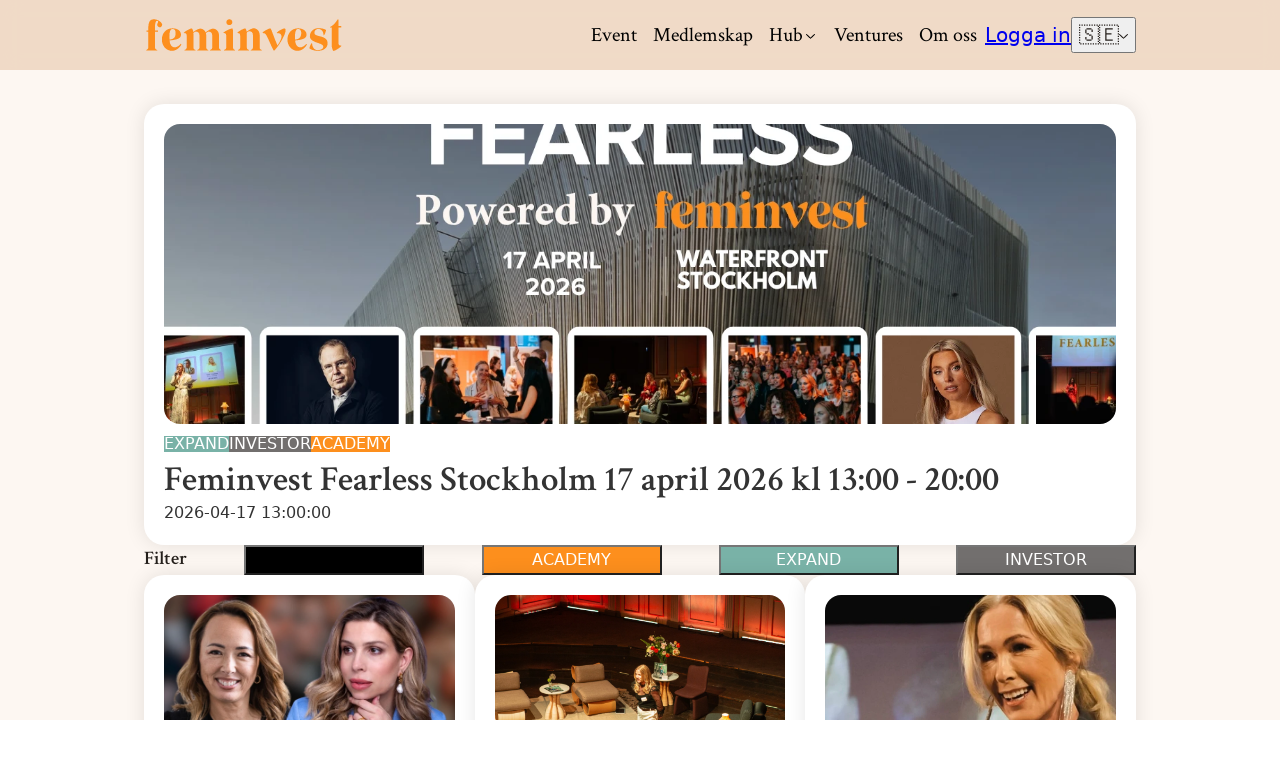

--- FILE ---
content_type: text/html; charset=utf-8
request_url: https://www.feminvest.se/event/?dem_cat=1034&dem_wpnonce=0925ef9190
body_size: 28473
content:
<!DOCTYPE html><html lang="en"><head><meta charSet="utf-8"/><meta name="viewport" content="width=device-width"/><link rel="icon" href="/favicon.ico"/><title>Events - Feminvest.se - Feminvest.se</title><meta name="robots" content="index,follow"/><meta name="description" content="Sveriges största hub för kvinnliga investerare och entreprenörer"/><meta name="twitter:card" content="summary_large_image"/><meta name="twitter:site" content="@feminvest_"/><meta name="twitter:creator" content="@feminvest_"/><meta property="og:title" content="Events - Feminvest.se"/><meta property="og:description" content="Sveriges största hub för kvinnliga investerare och entreprenörer"/><meta property="og:url" content="https://www.feminvest.se"/><meta property="og:type" content="website"/><meta property="og:image" content="https://www.feminvest.se/feminvest_meeting_bg.jpg"/><meta property="og:image:alt" content="Events - Feminvest.se"/><meta property="og:image:width" content="1200"/><meta property="og:image:height" content="630"/><meta property="og:locale" content="sv-SE"/><meta property="og:site_name" content="Feminvest"/><link rel="canonical" href="https://www.feminvest.se"/><meta name="next-head-count" content="20"/><link rel="preload" href="/_next/static/media/e400baae650c21fc-s.p.woff2" as="font" type="font/woff2" crossorigin="anonymous" data-next-font="size-adjust"/><link rel="preload" href="/_next/static/media/c7b4fd33734710f7-s.p.woff2" as="font" type="font/woff2" crossorigin="anonymous" data-next-font="size-adjust"/><link rel="preload" href="/_next/static/media/68180864d7f93f02.p.woff2" as="font" type="font/woff2" crossorigin="anonymous" data-next-font=""/><link rel="preload" href="/_next/static/css/a294f6f56a4d6268.css" as="style"/><link rel="stylesheet" href="/_next/static/css/a294f6f56a4d6268.css" data-n-g=""/><link rel="preload" href="/_next/static/css/5c07ea8df65c520c.css" as="style"/><link rel="stylesheet" href="/_next/static/css/5c07ea8df65c520c.css" data-n-p=""/><noscript data-n-css=""></noscript><script defer="" nomodule="" src="/_next/static/chunks/polyfills-42372ed130431b0a.js"></script><script src="/_next/static/chunks/webpack-971e8fe0d3655c96.js" defer=""></script><script src="/_next/static/chunks/framework-945b357d4a851f4b.js" defer=""></script><script src="/_next/static/chunks/main-63daa36074786627.js" defer=""></script><script src="/_next/static/chunks/pages/_app-5db8237f20cf9574.js" defer=""></script><script src="/_next/static/chunks/ee9ce975-f00e5403c7429529.js" defer=""></script><script src="/_next/static/chunks/1664-9b8ca4ecc35d08d1.js" defer=""></script><script src="/_next/static/chunks/5762-aa2380467df2dc51.js" defer=""></script><script src="/_next/static/chunks/8106-aca25e5c39c64233.js" defer=""></script><script src="/_next/static/chunks/pages/event-2bc28a7e1adf07a5.js" defer=""></script><script src="/_next/static/2moEhnA7ExIZvLtzI3Hjf/_buildManifest.js" defer=""></script><script src="/_next/static/2moEhnA7ExIZvLtzI3Hjf/_ssgManifest.js" defer=""></script></head><body><div id="__next"><div class="web-root __className_a84066 __variable_8870eb __variable_a84066"><div data-is-root-theme="true" data-accent-color="teal" data-gray-color="gray" data-has-background="true" data-panel-background="translucent" data-radius="large" data-scaling="100%" class="radix-themes light"><div class="header_zeroHeight__RxlW3"><div class="header_headerWrapper__kkTvU"><div class="header_headerWrapperBg__RalYl"></div><div class="header_header__w2BOs"><a class="header_logo__9b1Md" href="/"><img src="/feminvest_logo_orange.svg" alt="Feminvest logo"/></a><button data-accent-color="orange" class="rt-reset rt-BaseButton rt-r-size-2 rt-variant-solid rt-Button header_menuButton__yMOSr">Meny</button><div class="header_navWrapper__9oEGX"><nav class="header_nav__Aoml7"><ul><li class=""><a class="header_navLink__zjhWf" href="/event/">Event</a></li><li class=""><a class="header_navLink__zjhWf" href="/medlemskap/">Medlemskap</a></li><li class="header_hasDropdown__Os7Vu"><button type="button" class="header_dropdownTrigger__ii1L1" aria-expanded="false">Hub<svg width="15" height="15" viewBox="0 0 15 15" fill="none" xmlns="http://www.w3.org/2000/svg" class="header_dropdownIcon___BYE0 " aria-hidden="true"><path d="M3.13523 6.15803C3.3241 5.95657 3.64052 5.94637 3.84197 6.13523L7.5 9.56464L11.158 6.13523C11.3595 5.94637 11.6759 5.95657 11.8648 6.15803C12.0536 6.35949 12.0434 6.67591 11.842 6.86477L7.84197 10.6148C7.64964 10.7951 7.35036 10.7951 7.15803 10.6148L3.15803 6.86477C2.95657 6.67591 2.94637 6.35949 3.13523 6.15803Z" fill="currentColor" fill-rule="evenodd" clip-rule="evenodd"></path></svg></button><ul class="header_dropdownMenu__lp_wi "><li><a class="header_dropdownLink__QD_CD" href="/article/">Senaste artiklar</a></li><li><a class="header_dropdownLink__QD_CD" href="/courses/">Utbildning</a></li><li><a class="header_dropdownLink__QD_CD" href="/magazine/">Magazine</a></li><li><a class="header_dropdownLink__QD_CD" href="/podcast/">Podcast</a></li></ul></li><li class=""><a class="header_navLink__zjhWf" href="/ventures/">Ventures</a></li><li class=""><a class="header_navLink__zjhWf" href="/about-us/">Om oss</a></li></ul><a class="rt-reset rt-BaseButton rt-r-size-2 rt-variant-solid rt-Button" data-testid="login-button" data-accent-color="orange" href="/account/login/?r=%2Fevent%2F%3Fdem_cat%3D1034%26dem_wpnonce%3D0925ef9190">Logga in</a><div class="header_navSelect__uBesO"><button class="rt-reset rt-SelectTrigger rt-r-size-2 rt-variant-surface" type="button" role="combobox" aria-controls="radix-:R3t5m:" aria-expanded="false" aria-autocomplete="none" dir="ltr" data-state="closed"><span class="rt-SelectTriggerInner"><span style="pointer-events:none"><span>🇸🇪</span></span></span><svg width="9" height="9" viewBox="0 0 9 9" fill="currentcolor" xmlns="http://www.w3.org/2000/svg" class="rt-SelectIcon" aria-hidden="true"><path d="M0.135232 3.15803C0.324102 2.95657 0.640521 2.94637 0.841971 3.13523L4.5 6.56464L8.158 3.13523C8.3595 2.94637 8.6759 2.95657 8.8648 3.15803C9.0536 3.35949 9.0434 3.67591 8.842 3.86477L4.84197 7.6148C4.64964 7.7951 4.35036 7.7951 4.15803 7.6148L0.158031 3.86477C-0.0434285 3.67591 -0.0536285 3.35949 0.135232 3.15803Z"></path></svg></button><select aria-hidden="true" tabindex="-1" style="position:absolute;border:0;width:1px;height:1px;padding:0;margin:-1px;overflow:hidden;clip:rect(0, 0, 0, 0);white-space:nowrap;word-wrap:normal"></select></div></nav></div></div></div></div><main class="customerlayout_main__dLFRy  customerlayout_withTopPadding__TdLff"><div class="container_wrapper__BWovh  "><div class="container_container__NHDUg  "><div class="rt-Flex"> </div><div class="event-card-item_outerWrapperHero__Ytqvf"><a class="event-card-item_link__5OCb0" href="/event/fearless-stockholm2026/"><div class="rt-Flex rt-r-fd-column"><div class="rt-Flex rt-r-position-relative event-card-item_imgWrapper__mH5et"><div style="--width:100%" class="rt-Flex rt-r-ai-center rt-r-jc-center rt-r-w event-card-item_imgContainer__oAFNc"><img src="https://feminvest-storage.ams3.digitaloceanspaces.com/feminvest-storage/FearlessWaterfront1.webp" alt="Feminvest Fearless Stockholm 17 april 2026 kl 13:00 - 20:00" class="event-card-item_thumbnail__oF_2V"/></div><div style="--width:100%" class="rt-Flex rt-r-fd-row rt-r-jc-space-between rt-r-w rt-r-position-absolute rt-r-m-2"><h3 style="color:var(--orange-10)" class="rt-Heading rt-r-size-5"> </h3></div></div><div class="rt-Flex rt-r-ai-center event-card-item_badgeContainer__sCoiK"><span data-accent-color="" style="background-color:var(--fi-expand-primary);color:white" class="rt-reset rt-Badge rt-r-size-3 rt-variant-soft">EXPAND</span><span data-accent-color="" style="background-color:var(--fi-investor-primary);color:white" class="rt-reset rt-Badge rt-r-size-3 rt-variant-soft">INVESTOR</span><span data-accent-color="" style="background-color:var(--fi-academy-primary);color:white" class="rt-reset rt-Badge rt-r-size-3 rt-variant-soft">ACADEMY</span></div><h3 class="event-card-item_eventTitle__E6ckM">Feminvest Fearless Stockholm 17 april 2026 kl 13:00 - 20:00</h3><div class="rt-Flex rt-r-fd-row rt-r-ai-center rt-r-jc-space-between"><span class="rt-Text">2026-04-17 13:00:00</span></div></div></a></div><div class="rt-Flex rt-r-fd-column rt-r-gap-4"><div class="rt-Flex rt-r-fd-row rt-r-ai-center rt-r-jc-space-between rt-r-fw-wrap rt-r-gap-4 rt-r-p-8"><h3>Filter</h3><button data-accent-color="" data-radius="full" style="background:black;padding-left:2rem;padding-right:2rem;min-width:180px" id="all" class="rt-reset rt-BaseButton rt-r-size-3 rt-variant-solid rt-Button">Alla Event</button><button data-accent-color="" data-radius="full" style="background-color:var(--fi-academy-primary);color:white;padding-left:2rem;padding-right:2rem;min-width:180px" class="rt-reset rt-BaseButton rt-r-size-3 rt-variant-solid rt-Button">ACADEMY</button><button data-accent-color="" data-radius="full" style="background-color:var(--fi-expand-primary);color:white;padding-left:2rem;padding-right:2rem;min-width:180px" class="rt-reset rt-BaseButton rt-r-size-3 rt-variant-solid rt-Button">EXPAND</button><button data-accent-color="" data-radius="full" style="background-color:var(--fi-investor-primary);color:white;padding-left:2rem;padding-right:2rem;min-width:180px" class="rt-reset rt-BaseButton rt-r-size-3 rt-variant-solid rt-Button">INVESTOR</button></div></div><div class="rt-Flex rt-r-fd-row rt-r-ai-start rt-r-jc-space-between rt-r-mt-4"><div class="rt-Flex"></div></div><div class="rt-Grid rt-r-gtc-1 md:rt-r-gtc-3 rt-r-gap-8 rt-r-mb-8"><div class="event-card-item_outerWrapper__7nR7k"><a class="event-card-item_link__5OCb0" href="/event/quarterly-reports-and-financial-metrics/"><div class="rt-Flex rt-r-fd-column"><div class="rt-Flex rt-r-position-relative event-card-item_imgWrapper__mH5et"><div style="--width:100%" class="rt-Flex rt-r-ai-center rt-r-jc-center rt-r-w event-card-item_imgContainer__oAFNc"><img src="https://feminvest-storage.ams3.digitaloceanspaces.com/feminvest-storage/g.webp" alt="Lunchwebbinarium: Hur du förstår kvartalsrapporter och finansiella nyckeltal" class="event-card-item_thumbnail__oF_2V"/></div><div style="--width:100%" class="rt-Flex rt-r-fd-row rt-r-jc-space-between rt-r-w rt-r-position-absolute rt-r-m-2"><h3 style="color:var(--orange-10)" class="rt-Heading rt-r-size-5"> </h3></div></div><div class="rt-Flex rt-r-ai-center event-card-item_badgeContainer__sCoiK"><span data-accent-color="" style="background-color:var(--fi-academy-primary);color:white" class="rt-reset rt-Badge rt-r-size-3 rt-variant-soft">ACADEMY</span></div><h3 class="event-card-item_eventTitle__E6ckM">Lunchwebbinarium: Hur du förstår kvartalsrapporter och finansiella nyckeltal</h3><div class="rt-Flex rt-r-fd-row rt-r-ai-center rt-r-jc-space-between"><span class="rt-Text">2026-01-21 12:00:00</span></div></div></a></div><div class="event-card-item_outerWrapper__7nR7k"><a class="event-card-item_link__5OCb0" href="/event/sales-strategy-webinar/"><div class="rt-Flex rt-r-fd-column"><div class="rt-Flex rt-r-position-relative event-card-item_imgWrapper__mH5et"><div style="--width:100%" class="rt-Flex rt-r-ai-center rt-r-jc-center rt-r-w event-card-item_imgContainer__oAFNc"><img src="https://feminvest-storage.ams3.digitaloceanspaces.com/feminvest-storage/9T3A46041.webp" alt="Sales Strategy Webinar" class="event-card-item_thumbnail__oF_2V"/></div><div style="--width:100%" class="rt-Flex rt-r-fd-row rt-r-jc-space-between rt-r-w rt-r-position-absolute rt-r-m-2"><h3 style="color:var(--orange-10)" class="rt-Heading rt-r-size-5"> </h3></div></div><div class="rt-Flex rt-r-ai-center event-card-item_badgeContainer__sCoiK"><span data-accent-color="" style="background-color:var(--fi-expand-primary);color:white" class="rt-reset rt-Badge rt-r-size-3 rt-variant-soft">EXPAND</span></div><h3 class="event-card-item_eventTitle__E6ckM">Sales Strategy Webinar</h3><div class="rt-Flex rt-r-fd-row rt-r-ai-center rt-r-jc-space-between"><span class="rt-Text">2026-01-29 09:00:00</span></div></div></a></div><div class="event-card-item_outerWrapper__7nR7k"><a class="event-card-item_link__5OCb0" href="/event/feminvest-pitch-and-community-event-x-skinome/"><div class="rt-Flex rt-r-fd-column"><div class="rt-Flex rt-r-position-relative event-card-item_imgWrapper__mH5et"><div style="--width:100%" class="rt-Flex rt-r-ai-center rt-r-jc-center rt-r-w event-card-item_imgContainer__oAFNc"><img src="https://feminvest-storage.ams3.digitaloceanspaces.com/feminvest-storage/Namnlostdd3.webp" alt="Feminvest Pitch &amp; Community event x Skinome" class="event-card-item_thumbnail__oF_2V"/></div><div style="--width:100%" class="rt-Flex rt-r-fd-row rt-r-jc-space-between rt-r-w rt-r-position-absolute rt-r-m-2"><h3 style="color:var(--orange-10)" class="rt-Heading rt-r-size-5"> </h3></div></div><div class="rt-Flex rt-r-ai-center event-card-item_badgeContainer__sCoiK"><span data-accent-color="" style="background-color:var(--fi-investor-primary);color:white" class="rt-reset rt-Badge rt-r-size-3 rt-variant-soft">INVESTOR</span><span data-accent-color="" style="background-color:var(--fi-expand-primary);color:white" class="rt-reset rt-Badge rt-r-size-3 rt-variant-soft">EXPAND</span></div><h3 class="event-card-item_eventTitle__E6ckM">Feminvest Pitch &amp; Community event x Skinome</h3><div class="rt-Flex rt-r-fd-row rt-r-ai-center rt-r-jc-space-between"><span class="rt-Text">2026-01-29 17:00:00</span></div></div></a></div><div class="event-card-item_outerWrapper__7nR7k"><a class="event-card-item_link__5OCb0" href="/event/fearless-oslo-x-elle/"><div class="rt-Flex rt-r-fd-column"><div class="rt-Flex rt-r-position-relative event-card-item_imgWrapper__mH5et"><div style="--width:100%" class="rt-Flex rt-r-ai-center rt-r-jc-center rt-r-w event-card-item_imgContainer__oAFNc"><img src="https://feminvest-storage.ams3.digitaloceanspaces.com/feminvest-storage/Fearless_insta.webp" alt="Fearless Oslo: Feminvest x ELLE" class="event-card-item_thumbnail__oF_2V"/></div><div style="--width:100%" class="rt-Flex rt-r-fd-row rt-r-jc-space-between rt-r-w rt-r-position-absolute rt-r-m-2"><h3 style="color:var(--orange-10)" class="rt-Heading rt-r-size-5"> </h3></div></div><div class="rt-Flex rt-r-ai-center event-card-item_badgeContainer__sCoiK"><span data-accent-color="" style="background-color:var(--fi-investor-primary);color:white" class="rt-reset rt-Badge rt-r-size-3 rt-variant-soft">INVESTOR</span><span data-accent-color="" style="background-color:var(--fi-academy-primary);color:white" class="rt-reset rt-Badge rt-r-size-3 rt-variant-soft">ACADEMY</span><span data-accent-color="" style="background-color:var(--fi-expand-primary);color:white" class="rt-reset rt-Badge rt-r-size-3 rt-variant-soft">EXPAND</span></div><h3 class="event-card-item_eventTitle__E6ckM">Fearless Oslo: Feminvest x ELLE</h3><div class="rt-Flex rt-r-fd-row rt-r-ai-center rt-r-jc-space-between"><span class="rt-Text">2026-03-05 11:00:00</span></div></div></a></div><div class="event-card-item_outerWrapper__7nR7k"><a class="event-card-item_link__5OCb0" href="/event/feminvest-pitch-and-community-event-x-syster-p/"><div class="rt-Flex rt-r-fd-column"><div class="rt-Flex rt-r-position-relative event-card-item_imgWrapper__mH5et"><div style="--width:100%" class="rt-Flex rt-r-ai-center rt-r-jc-center rt-r-w event-card-item_imgContainer__oAFNc"><img src="https://feminvest-storage.ams3.digitaloceanspaces.com/feminvest-storage/DSC01463.webp" alt="Feminvest Pitch &amp; Community event x Syster P" class="event-card-item_thumbnail__oF_2V"/></div><div style="--width:100%" class="rt-Flex rt-r-fd-row rt-r-jc-space-between rt-r-w rt-r-position-absolute rt-r-m-2"><h3 style="color:var(--orange-10)" class="rt-Heading rt-r-size-5"> </h3></div></div><div class="rt-Flex rt-r-ai-center event-card-item_badgeContainer__sCoiK"><span data-accent-color="" style="background-color:var(--fi-expand-primary);color:white" class="rt-reset rt-Badge rt-r-size-3 rt-variant-soft">EXPAND</span><span data-accent-color="" style="background-color:var(--fi-investor-primary);color:white" class="rt-reset rt-Badge rt-r-size-3 rt-variant-soft">INVESTOR</span></div><h3 class="event-card-item_eventTitle__E6ckM">Feminvest Pitch &amp; Community event x Syster P</h3><div class="rt-Flex rt-r-fd-row rt-r-ai-center rt-r-jc-space-between"><span class="rt-Text">2026-03-11 17:00:00</span></div></div></a></div><div class="event-card-item_outerWrapper__7nR7k"><a class="event-card-item_link__5OCb0" href="/event/fearless-stockholm2026/"><div class="rt-Flex rt-r-fd-column"><div class="rt-Flex rt-r-position-relative event-card-item_imgWrapper__mH5et"><div style="--width:100%" class="rt-Flex rt-r-ai-center rt-r-jc-center rt-r-w event-card-item_imgContainer__oAFNc"><img src="https://feminvest-storage.ams3.digitaloceanspaces.com/feminvest-storage/FearlessWaterfront1.webp" alt="Feminvest Fearless Stockholm 17 april 2026 kl 13:00 - 20:00" class="event-card-item_thumbnail__oF_2V"/></div><div style="--width:100%" class="rt-Flex rt-r-fd-row rt-r-jc-space-between rt-r-w rt-r-position-absolute rt-r-m-2"><h3 style="color:var(--orange-10)" class="rt-Heading rt-r-size-5"> </h3></div></div><div class="rt-Flex rt-r-ai-center event-card-item_badgeContainer__sCoiK"><span data-accent-color="" style="background-color:var(--fi-expand-primary);color:white" class="rt-reset rt-Badge rt-r-size-3 rt-variant-soft">EXPAND</span><span data-accent-color="" style="background-color:var(--fi-investor-primary);color:white" class="rt-reset rt-Badge rt-r-size-3 rt-variant-soft">INVESTOR</span><span data-accent-color="" style="background-color:var(--fi-academy-primary);color:white" class="rt-reset rt-Badge rt-r-size-3 rt-variant-soft">ACADEMY</span></div><h3 class="event-card-item_eventTitle__E6ckM">Feminvest Fearless Stockholm 17 april 2026 kl 13:00 - 20:00</h3><div class="rt-Flex rt-r-fd-row rt-r-ai-center rt-r-jc-space-between"><span class="rt-Text">2026-04-17 13:00:00</span></div></div></a></div></div></div></div></main><div class="footer_footerWrapper__qh7X9" style="background:linear-gradient(180deg, #0000000 10%, #FFBC83  90%)"><div class="container_wrapper__BWovh  "><div class="container_container__NHDUg  "><div class="rt-Flex rt-r-fd-column rt-r-fw-wrap rt-r-gap-8 rt-r-mb-4"><div class="rt-Grid rt-r-gtc-1 md:rt-r-gtc-2 rt-r-gap-8"><div style="padding-top:6rem" class="rt-Flex rt-r-fd-column rt-r-gap-2"><h3>Join Feminvest</h3><div class="infoText"><p>A Nordic community for entrepreneurs and investors.</p></div></div><div class="rt-Flex rt-r-ai-end rt-r-jc-end"><div class="rt-Flex rt-r-gap-4 rt-r-mb-4"><div class="rt-Flex rt-r-fd-column rt-r-gap-1"><div class="rt-Flex rt-r-gap-3"><div data-accent-color="teal" class="rt-TextFieldRoot rt-r-size-3 rt-variant-surface rt-r-mb-3"><input spellcheck="false" placeholder="Email" id="email-field" type="email" class="rt-reset rt-TextFieldInput" value=""/></div><button data-disabled="true" data-accent-color="orange" data-radius="full" type="button" class="rt-reset rt-BaseButton rt-r-size-3 rt-variant-solid rt-Button quicksubscribe_submitButton__km79U" disabled="">Prenumerera</button></div><label class="rt-Text rt-r-size-2"><span class="rt-Flex rt-r-gap-2"><button type="button" role="checkbox" aria-checked="false" data-state="unchecked" value="on" class="rt-reset rt-BaseCheckboxRoot rt-CheckboxRoot rt-r-size-2 rt-variant-surface"></button><input type="checkbox" aria-hidden="true" style="transform:translateX(-100%);position:absolute;pointer-events:none;opacity:0;margin:0" tabindex="-1" value="on"/><span class="rt-Text">Jag godkänner feminvest&#x27;s <a href="/policies/privacy/">Privacy Policy</a></span></span></label></div></div></div></div><div class="rt-Grid rt-r-gtc-1 md:rt-r-gtc-4 rt-r-gap-4"><ul><h4>Read more</h4><li><a href="/about-us/">About us</a></li><li><a href="/medlemskap/">Our memberships</a></li></ul><ul><h4>Policies</h4><li><a href="/policies/tos/">Terms of Service</a></li><li><a href="/policies/privacy/">Privacy policy</a></li><li><a href="/policies/cookie/">Cookie policy</a></li><li><a href="/ventures/sustainability/">SFDR</a></li></ul><ul><h4> </h4><li> </li></ul><div class="rt-Flex rt-r-jc-end rt-r-fw-wrap"><a href="https://www.instagram.com/feminvest/"><button data-accent-color="" type="button" class="rt-reset rt-BaseButton rt-r-size-2 rt-variant-solid rt-Button footer_socialMediaButton__nk7eU"><svg width="50" height="50" viewBox="0 0 15 15" fill="black" stroke="transparent" xmlns="http://www.w3.org/2000/svg"><path fill-rule="evenodd" clip-rule="evenodd" d="M12.9091 12.909C13.2365 12.5817 13.4918 12.1895 13.6588 11.7577C13.8195 11.3443 13.9294 10.8718 13.961 10.1799C13.9926 9.48665 14.0001 9.26529 14.0001 7.50001C14.0001 5.73473 13.9926 5.51328 13.961 4.82008C13.9294 4.12821 13.8195 3.65573 13.6588 3.24228C13.4956 2.80857 13.2398 2.41567 12.9091 2.091C12.5844 1.76028 12.1915 1.50437 11.7578 1.34113C11.3443 1.18056 10.8718 1.0707 10.1799 1.03924C9.48675 1.00748 9.26537 1 7.50006 1C5.73476 1 5.51333 1.00748 4.82014 1.03912C4.12826 1.0707 3.65578 1.18056 3.24233 1.34125C2.80862 1.50447 2.41573 1.76032 2.09105 2.09098C1.76032 2.41563 1.5044 2.80852 1.34113 3.24225C1.18056 3.65573 1.0707 4.12821 1.03924 4.82008C1.00748 5.51328 1 5.73471 1 7.50001C1 9.26532 1.00748 9.48675 1.03924 10.1799C1.07083 10.8718 1.18069 11.3443 1.34138 11.7577C1.5046 12.1915 1.76045 12.5843 2.09111 12.909C2.41578 13.2397 2.80867 13.4955 3.24238 13.6587C3.65586 13.8194 4.12834 13.9293 4.82019 13.9609C5.51348 13.9925 5.73483 14 7.50012 14C9.2654 14 9.48685 13.9925 10.18 13.9609C10.8719 13.9293 11.3444 13.8194 11.7578 13.6587C12.1896 13.4917 12.5818 13.2364 12.9091 12.909ZM1.99949 6.73496C1.99974 6.94524 2.00005 7.19543 2.00005 7.50002C2.00005 7.80461 1.99974 8.0548 1.99949 8.26507C1.99849 9.08596 1.99824 9.29856 2.01963 9.7655C2.04625 10.3509 2.07823 10.7811 2.17588 11.1053C2.26976 11.417 2.37505 11.7342 2.7188 12.1171C3.06255 12.4999 3.39411 12.6733 3.81645 12.8007C4.23879 12.928 4.7696 12.9554 5.23052 12.9764C5.75332 13.0003 5.96052 13.0002 7.05714 12.9999L7.50006 12.9999C7.79304 12.9999 8.03569 13.0001 8.2409 13.0004C9.08195 13.0013 9.29425 13.0015 9.76575 12.9799C10.3512 12.9533 10.7814 12.9213 11.1056 12.8237C11.4173 12.7298 11.7345 12.6245 12.1173 12.2807C12.5001 11.937 12.6735 11.6054 12.8009 11.1831C12.9283 10.7607 12.9557 10.2299 12.9767 9.76902C13.0005 9.24689 13.0004 9.04027 13.0002 7.94749V7.94738L13.0001 7.50039L13.0001 7.05747C13.0004 5.96085 13.0005 5.75365 12.9766 5.23085C12.9556 4.76993 12.9282 4.23912 12.8009 3.81678C12.6735 3.39445 12.5001 3.06288 12.1173 2.71913C11.7345 2.37538 11.4172 2.27009 11.1056 2.17621C10.7813 2.07856 10.3511 2.04658 9.76571 2.01996C9.29421 1.99836 9.08194 1.99859 8.24092 1.99951H8.24092C8.0357 1.99974 7.79305 2.00001 7.50006 2.00001L7.05704 1.99993C5.96051 1.99964 5.75331 1.99958 5.23052 2.02343C4.7696 2.04446 4.23879 2.07183 3.81645 2.19921C3.39411 2.32659 3.06255 2.49999 2.7188 2.88281C2.37505 3.26562 2.26976 3.58286 2.17588 3.89453C2.07823 4.21874 2.04625 4.64894 2.01963 5.23437C1.99824 5.70131 1.99849 5.91401 1.99949 6.73496ZM7.49996 5.25015C6.25741 5.25015 5.25012 6.25744 5.25012 7.49999C5.25012 8.74254 6.25741 9.74983 7.49996 9.74983C8.74251 9.74983 9.7498 8.74254 9.7498 7.49999C9.7498 6.25744 8.74251 5.25015 7.49996 5.25015ZM4.25012 7.49999C4.25012 5.70515 5.70512 4.25015 7.49996 4.25015C9.2948 4.25015 10.7498 5.70515 10.7498 7.49999C10.7498 9.29483 9.2948 10.7498 7.49996 10.7498C5.70512 10.7498 4.25012 9.29483 4.25012 7.49999ZM10.9697 4.7803C11.3839 4.7803 11.7197 4.44452 11.7197 4.0303C11.7197 3.61609 11.3839 3.2803 10.9697 3.2803C10.5555 3.2803 10.2197 3.61609 10.2197 4.0303C10.2197 4.44452 10.5555 4.7803 10.9697 4.7803Z" fill="currentColor"></path></svg></button></a><a href="https://www.linkedin.com/company/feminvestsweden/"><button data-accent-color="" type="button" class="rt-reset rt-BaseButton rt-r-size-2 rt-variant-solid rt-Button footer_socialMediaButton__nk7eU"><svg width="50" height="50" viewBox="0 0 15 15" fill="none" xmlns="http://www.w3.org/2000/svg"><path d="M2 1C1.44772 1 1 1.44772 1 2V13C1 13.5523 1.44772 14 2 14H13C13.5523 14 14 13.5523 14 13V2C14 1.44772 13.5523 1 13 1H2ZM3.05 6H4.95V12H3.05V6ZM5.075 4.005C5.075 4.59871 4.59371 5.08 4 5.08C3.4063 5.08 2.925 4.59871 2.925 4.005C2.925 3.41129 3.4063 2.93 4 2.93C4.59371 2.93 5.075 3.41129 5.075 4.005ZM12 8.35713C12 6.55208 10.8334 5.85033 9.67449 5.85033C9.29502 5.83163 8.91721 5.91119 8.57874 6.08107C8.32172 6.21007 8.05265 6.50523 7.84516 7.01853H7.79179V6.00044H6V12.0047H7.90616V8.8112C7.8786 8.48413 7.98327 8.06142 8.19741 7.80987C8.41156 7.55832 8.71789 7.49825 8.95015 7.46774H9.02258C9.62874 7.46774 10.0786 7.84301 10.0786 8.78868V12.0047H11.9847L12 8.35713Z" fill="currentColor" fill-rule="evenodd" clip-rule="evenodd"></path></svg></button></a><div><span>info</span><span id="feminvest_at">@</span><span>feminvest<span>.</span>se</span></div></div></div></div></div></div></div></div></div></div><script id="__NEXT_DATA__" type="application/json">{"props":{"pageProps":{"events":[{"id":"baab5dad-0765-41a6-b601-b29ec69e594c","slug":"quarterly-reports-and-financial-metrics","event_name":"Lunchwebbinarium: Hur du förstår kvartalsrapporter och finansiella nyckeltal","description":"# \u0026#x20;\n\n# \u0026#x20;\n\n## Vill du känna dig tryggare i att läsa och analysera kvartalsrapporter från börsnoterade bolag?  \n\n \n\nI detta webbinarium guidar Maria Hedengren och Michaela Berglund dig genom hur du tolkar kvartalsrapporter och viktiga finansiella nyckeltal, samt hur du använder dem för att analysera bolag inom olika branscher. \n\n \n\nMed hjälp av tydliga och konkreta exempel går de igenom verkliga kvartalsrapporter från bolag med olika affärsmodeller och finansiella förutsättningar, från teknik och industri till retail och investmentbolag. Du får en djupare förståelse för vad som faktiskt är viktigt i siffrorna, hur du kan identifiera styrkor och potentiella risker, samt hur du följer ett bolags utveckling över tid. \n\n \n\n**Vem är webbinariet för?** \n\n \n\nWebbinariet passar både dig som redan har viss grundkunskap och dig som vill ta nästa steg i din analys av börsbolag. Det är inget krav att ha deltagit i tidigare webinarier för att vara med. \n\n \n\n**Det här lär du dig**\n\n* Hur du i praktiken läser och tolkar kvartalsrapporter\n* Hur du analyserar centrala finansiella nyckeltal och bedömer finansiell styrka eller risk\n* Hur du jämför bolag mellan olika branscher och affärsmodeller\n* Hur kvartalsrapporter kan användas som utgångspunkt och kompletteras med årsredovisningar\n* Praktiska insikter i hur du tolkar ett bolags resultat, finansiella ställning och långsiktiga utveckling\n\n\u0026#x20;\n\n**Om talare:** \n\n \n\n**Maria Hedengren** är finansanalytiker och investerare med lång erfarenhet av att analysera börsnoterade bolag och finansiella rapporter. Hon har en stark bakgrund inom finansiell analys, bolagsvärdering och kapitalmarknaden, och brinner för att göra finans mer begripligt och tillgängligt för fler. Genom sitt pedagogiska sätt hjälper Maria både nya och mer erfarna investerare att förstå siffrorna bakom bolagen och fatta mer genomtänkta investeringsbeslut.  \n\n \n\n**Michaela Berglund, VD av Feminvest,** är en entreprenör, investerare och företagsledare med lång erfarenhet av att bygga och utveckla bolag. Hon har en stark bakgrund inom strategiskt ledarskap, investeringar och bolagsstyrning, och är en välkänd röst inom kvinnligt entreprenörskap och ägande. Michaela bidrar med ett praktiskt och verklighetsnära perspektiv på finansiell analys och långsiktigt värdeskapande, och hjälper investerare att förstå hur finansiell prestation hänger ihop med strategi, tillväxt och hållbara affärsbeslut.\n\n \n\n**Vill du förstå ämnet djupare?**  \n\n \n\nKolla in tidigare webbinarium: Hur man analyserar finansiella rapporter på Feminvests nya digitala lärportal. Gratis för medlemmar och kan ses i din egen takt här: [https://www.feminvest.se/courses/how-to-analyze-financial-reports/](https://www.feminvest.se/courses/how-to-analyze-financial-reports/)","date":"2026-01-21T11:00:00+00:00","end_date":"2026-01-21T12:00:00+00:00","thumbnail_url":"https://feminvest-storage.ams3.digitaloceanspaces.com/feminvest-storage/g.webp","physical_event":false,"location":"https://meet.google.com/uub-zzgz-gpn Or dial: ‪(SE) +46 8 505 448 34‬ PIN: ‪143 629 826‬# More phone numbers: https://tel.meet/uub-zzgz-gpn?pin=4965357522133","featured":false,"priority":0,"slot_count":null,"translations":{"en":{"title":"Lunch Webinar: How to Understand Quarterly Reports and Financial Metrics","description":"## Do you want to feel more confident when reading and analysing quarterly reports from listed companies? \n\n \n\n## \u0026#x20;\n\nIn this webinar, Maria Hedengren and Michaela Berglund guide you through how to interpret quarterly reports and key financial metrics, and how to use them to analyse companies across different industries. \n\n \n\nUsing clear, real world examples, they walk through quarterly reports from companies with different business models and financial profiles, ranging from technology and industrial companies to retail and investment firms. You will gain a deeper understanding of what really matters in the numbers, how to identify strengths and potential risks, and how to follow a company’s development over time. \n\n \n\n**Who is this Webinar for?** \n\n \n\nThis webinar is suitable both for those who already have some basic knowledge and for anyone who wants to take the next step in analysing listed companies. There is no requirement to have attended previous webinars to participate. \n\n \n\n**What you will learn**\n\n* How to read and interpret quarterly reports in practice\n* How to analyse key financial metrics and assess financial strength or risk\n* How to compare companies across different industries and business models\n* How quarterly reports can be used as a starting point and complemented by annual reports\n* Practical insights into understanding a company’s performance, financial position, and long term development \n\n \n\n**About the speakers:** \n\n \n\n**Maria Hedengren** is a financial analyst and investor with extensive experience in analysing listed companies and financial reports. She has a strong background in financial analysis, company valuation, and capital markets, and is passionate about making finance more accessible and easier to understand. Through her clear and pedagogical approach, Maria helps both new and experienced investors gain confidence in the numbers and make more informed investment decisions.  \n\n \n\n**Michaela Berglund, CEO of Feminvest,**  is an entrepreneur, investor, and business leader with extensive experience in building and scaling companies. She has a strong background in strategic leadership, investments, and corporate governance, and is widely recognized for her work in strengthening female entrepreneurship and ownership. Michaela brings a practical, real world perspective to financial analysis and long term value creation, helping investors understand how financial performance connects to strategy, growth, and sustainable business decisions.\n\n \n\n**Want a deeper understanding on the topic?** \n\n \n\n\u0026#x20;Check out previous webinar How to amalyze financial reports on Feminvest’s new digital learning portal. Free for members and can be watched at your own pace:\n[https://www.feminvest.se/courses/how-to-analyze-financial-reports/](https://www.feminvest.se/courses/how-to-analyze-financial-reports/)"},"no":{"title":"","description":""}},"created_at":"2025-11-12T10:21:15.784187+00:00","deleted_at":null,"ticket_types":[{"id":268,"created_at":"2025-11-12T10:21:15.907357+00:00","membership_type_id":"75130800-4893-45cc-b078-11148f0365c4","cost":0,"ticket_name":"Standard Ticket","event_id":"baab5dad-0765-41a6-b601-b29ec69e594c","stripe_price_id":null,"deleted_at":null,"total_quantity":null,"per_user_quantity":null,"currency":null,"deactivated_at":null}],"alreadyRegistered":false},{"id":"e1a2e7f9-397a-4bea-8fa3-42433d384c91","slug":"sales-strategy-webinar","event_name":"Sales Strategy Webinar","description":"Utbildningswebbinarium med Markus Ganev, GP på Feminvest Ventures och serieentreprenör. Han är expert på försäljning som kommer att gå igenom skillnaderna mellan B2B och B2C och hur man anpassar och sätter en bra försäljningsstrategi som är nyckeln till en budget, kassaflöde och slutligen - framgång. \n\n \n\nVi vill alla ha det - se till att spara datumet i era kalendrar och förbered frågor! \n\n \n\nWebbinariet kommer att spelas in och delas med material för att använda i era egna specifika fall.","date":"2026-01-29T08:00:00+00:00","end_date":"2026-01-29T09:00:00+00:00","thumbnail_url":"https://feminvest-storage.ams3.digitaloceanspaces.com/feminvest-storage/9T3A46041.webp","physical_event":false,"location":"meet.google.com/dvw-kxpb-jkp","featured":false,"priority":0,"slot_count":null,"translations":{"en":{"title":"Sales Strategy Webinar ","description":"Educational webinar with Markus Ganev, GP at Feminvest Ventures and serial entrepreneur. An absolute expert in sales and will go over the differences between B2B and B2C and how aligning and setting a good sales strategy is key to a budget, cashflow and ultimately - success. \n\n \n\nWe all want that - make sure to save the date in your calendars and prepare questions!  \n\n \n\nThe webinar will be recorded and shared with material to use for your own specific cases."},"no":{"title":"","description":""}},"created_at":"2025-12-16T14:26:45.023805+00:00","deleted_at":null,"ticket_types":[{"id":271,"created_at":"2025-12-16T14:26:45.471953+00:00","membership_type_id":"7d81be19-961d-4584-9cd2-564733a79cd7","cost":0,"ticket_name":"Standard Ticket","event_id":"e1a2e7f9-397a-4bea-8fa3-42433d384c91","stripe_price_id":null,"deleted_at":null,"total_quantity":null,"per_user_quantity":null,"currency":null,"deactivated_at":null}],"alreadyRegistered":false},{"id":"99a400fd-2bb3-4dcd-9a74-b55a64983e1f","slug":"feminvest-pitch-and-community-event-x-skinome","event_name":"Feminvest Pitch \u0026 Community event x Skinome","description":"## Welcome to the first community event of 2026 \n\n \n\nWarm welcome to Feminvest first community event for 2026, co-hosted together with Skinome.  \n\n \n\n**The agenda**  \n\n \n\n17.00 - 17.20, Registration and grab a drink \u0026 bite\n\n17.20 - 18.00, Skinome presentation \u0026 pitches from chosen companies\n\n18.00 - 18.20, Q\\\u0026A from the audience\u0026#x20;\n\n18.20 - 20.00, Mingle \u0026 network, look at the lab and get your face scanned! \n\n \n\nSkinome is one of our oldest and successfull members of EXPAND and have made a huge journey. Ending 2025 by expanding to all of the Nordics and will continue on in 2026. Looking forward to hear more about their plans forward.  \n\n \n\nPlease register for the event here: [https://luma.com/ons00p7x](https://luma.com/ons00p7x)\n\n \n\nDo you want to pitch? Apply here [https://docs.google.com/forms/d/e/1FAIpQLScq2akKA62sjb32618lyAPEQ5vPHv-gvPBaBcDFqnCYsWHp3w/viewform?usp=header](https://docs.google.com/forms/d/e/1FAIpQLScq2akKA62sjb32618lyAPEQ5vPHv-gvPBaBcDFqnCYsWHp3w/viewform?usp=header)","date":"2026-01-29T16:00:00+00:00","end_date":"2026-01-28T19:00:00+00:00","thumbnail_url":"https://feminvest-storage.ams3.digitaloceanspaces.com/feminvest-storage/Namnlostdd3.webp","physical_event":true,"location":"Hornsgatan 172, 117 28 Stockholm","featured":false,"priority":0,"slot_count":null,"translations":{"en":{"title":"Feminvest Pitch \u0026 Community event x Skinome","description":"## Welcome to the first community event of 2026 \n\n \n\nWarm welcome to Feminvest first community event for 2026, co-hosted together with Skinome.  \n\n \n\n**The agenda**  \n\n \n\n17.00 - 17.20, Registration and grab a drink \u0026 bite\n\n17.20 - 18.00, Skinome presentation \u0026 pitches from chosen companies\n\n18.00 - 18.20, Q\\\u0026A from the audience\u0026#x20;\n\n18.20 - 20.00, Mingle \u0026 network, look at the lab and get your face scanned! \n\n \n\nSkinome is one of our oldest and successfull members of EXPAND and have made a huge journey. Ending 2025 by expanding to all of the Nordics and will continue on in 2026. Looking forward to hear more about their plans forward.  \n\n \n\nPlease register for the event here: [https://luma.com/ons00p7x](https://luma.com/ons00p7x)\n\n \n\nDo you want to pitch? Apply here [https://docs.google.com/forms/d/e/1FAIpQLScq2akKA62sjb32618lyAPEQ5vPHv-gvPBaBcDFqnCYsWHp3w/viewform?usp=header](https://docs.google.com/forms/d/e/1FAIpQLScq2akKA62sjb32618lyAPEQ5vPHv-gvPBaBcDFqnCYsWHp3w/viewform?usp=header)"},"no":{"title":"","description":""}},"created_at":"2025-12-16T14:36:00.673001+00:00","deleted_at":null,"ticket_types":[{"id":272,"created_at":"2025-12-16T14:36:00.953598+00:00","membership_type_id":"a0f7d131-2bcc-43e7-9049-7b354b9855ee","cost":0,"ticket_name":"Standard Ticket","event_id":"99a400fd-2bb3-4dcd-9a74-b55a64983e1f","stripe_price_id":null,"deleted_at":null,"total_quantity":null,"per_user_quantity":null,"currency":null,"deactivated_at":null},{"id":273,"created_at":"2025-12-16T14:36:00.953598+00:00","membership_type_id":"7d81be19-961d-4584-9cd2-564733a79cd7","cost":0,"ticket_name":"Standard Ticket","event_id":"99a400fd-2bb3-4dcd-9a74-b55a64983e1f","stripe_price_id":null,"deleted_at":null,"total_quantity":null,"per_user_quantity":null,"currency":null,"deactivated_at":null}],"alreadyRegistered":false},{"id":"4acfba9b-1386-4899-9c4e-e5b904b570d0","slug":"fearless-oslo-x-elle","event_name":"Fearless Oslo: Feminvest x ELLE","description":"## Feminvest Fearless Oslo – Tillbaka efter succén! \n\n \n\nVårt senaste Fearless-event i Oslo blev en fantastisk framgång – en kväll fylld av energi, inspiration och fantastiska människor. Därför är vi tillbaka, återigen med ingen mindre än ELLE Norge. Varför förstöra ett vinnande koncept 🧡  \n\n \n\nDen 5 mars 2026 samlar vi entreprenörer, investerare, kvinnor och män från hela Norden för en oförglömlig kväll. \n\nFörra året samlade vi över **450 kvinnor** till en inspirerande dag fylld med starka talare, nya möten och kraftfulla samtal. På scenen mötte vi bland andra **Anita Krohn, Anne Line Wangestad, Leah Behn** och **Petra Tungården (live från Stockholm)**, som alla delade med sig av sina erfarenheter och perspektiv. \n\n \n\nVälkommen till **Fearless 2026** – en dag som hyllar mod, ambition och kvinnligt entreprenörskap.\n\n🎟️ **Biljetterna till FEARLESS Oslo, i mars 2026 finns ute nu!** Ta del av vårt **exklusiva early bird-erbjudande** och säkra din plats redan idag. (Ju längre du väntar ju dyrare blir biljetten (Gratis för medlemmar) \n\n \n\n📅 Datum: 5 mars 2026, 11.00-18.00\n\n📍 Plats: Oslo Event Hub, Norge     \n\n \n\n \n\n### FEARLESS STOCKHOLM – Get you ticket today!\n\n \n\nDu vet väl om att Fearless är en konferans på resande fot, som kommer till flera av våra Nordiska huvudstäder, Senast i Köpenhamn. DU vet väl om att du som medlem är välkommen till alla våra FEARLESS, ***gratis.*** \nVälkommen till vårt kommande, (och STÖRSTA) event någonsin:  **FEARLESS Stockholm, Waterfront 17April** [**– Boka din plats idag.**](https://www.feminvest.se/event/fearless-stockholm2026/)\u0026#x20;\n\n \n\nMore info to come.. \n\nSAVE THE DATE! \n\n \n\n![](https://feminvest-storage.ams3.digitaloceanspaces.com/feminvest-storage/Skarmavbild20251014kl.13.15.22.webp)","date":"2026-03-05T10:00:00+00:00","end_date":"2026-03-05T17:00:00+00:00","thumbnail_url":"https://feminvest-storage.ams3.digitaloceanspaces.com/feminvest-storage/Fearless_insta.webp","physical_event":true,"location":" Oslo Event Hub, Norway ","featured":true,"priority":0,"slot_count":null,"translations":{"en":{"title":"Fearless Oslo: Feminvest x ELLE","description":"## Feminvest Fearless Oslo – Back After the Success! \n\n \n\nOur latest Fearless event in Oslo was a tremendous success - an evening full of energy, inspiration, and wonderful people. That's why we're back, again with none other than ELLE Norway. Why ruin a winning concept 🧡 \n\n \n\n📅 Date: March 5, 2026, 11.00-18.00\n\n📍 Location: Oslo Event Hub, Norway \n\n \n\nOn March 5, 2026, we are gathering entrepreneurs, investors, women, and men from all over the Nordic region for an unforgettable evening.\n\nLast year we brought together over **450 women** for an inspiring day filled with strong speakers, new meetings, and powerful discussions. On stage, we met among others **Anita Krohn, Anne Line Wangestad, Leah Behn**, and **Petra Tungården (live from Stockholm)**, who all shared their experiences and perspectives. \n\n \n\nWelcome to **Fearless 2026** – a day that celebrates courage, ambition, and female entrepreneurship.\n\n🎟️ **Tickets for FEARLESS Oslo, in March 2026, are now available!** Take advantage of our **exclusive early bird offer** and secure your seat today. (The longer you wait, the more expensive the ticket will be (Free for members) \n\n \n\nDid you know that Fearless is a travelling conference, visiting several of our Nordic capitals, most recently in Copenhagen. Did you know that as a member, you are welcome to all our FEARLESS events, ***free of charge***! Welcome to our upcoming (and BIGGEST) event ever:\n\n\u0026#x20;**FEARLESS Stockholm, Waterfront, April 17** [**– Book your place today.**](https://www.feminvest.se/event/fearless-stockholm2026/)\\*\\*\\*\\*  \n\n \n\nMore info to come..\n\nSAVE THE DATE!"},"no":{"title":"Fearless Oslo: Feminvest x ELLE","description":"## Feminvest Fearless Oslo – Tilbake etter suksessen! \n\n \n\n\n\n📅 Dato: 5. mars 2026, 11.00-18.00\n\n📍 Sted: Oslo Event Hub, Norge \n\n \n\nVårt siste Fearless-arrangement i Oslo ble en fantastisk suksess – en kveld fylt med energi, inspirasjon og fantastiske mennesker. Derfor er vi tilbake, igjen med ingen ringere enn ELLE Norge. Hvorfor ødelegge et vinnende konsept 🧡 \n\n \n\nDen 5. mars 2026 samler vi entreprenører, investorer, kvinner og menn fra hele Norden til en uforglemmelig kveld.\n\nI fjor samlet vi over **450 kvinner** til en inspirerende dag fylt med sterke talere, nye møter og kraftfulle samtaler. På scenen møtte vi blant andre **Anita Krohn, Anne Line Wangestad, Leah Behn** og **Petra Tungården (live fra Stockholm)**, som alle delte sine erfaringer og perspektiver. \n\n \n\nVelkommen til **Fearless 2026** – en dag som feirer mot, ambisjon og kvinnelig entreprenørskap.\n\n🎟️ **Billettene til FEARLESS Oslo, i mars 2026 er ute nå!** Ta del i vårt **eksklusive early bird-tilbud** og sikre din plass allerede i dag. (Jo lenger du venter, jo dyrere blir billetten (Gratis for medlemmer) \n\n \n\n\n\nDu vet vel at Fearless er en reisende konferanse, som kommer til flere av våre nordiske hovedsteder, sist i København. Du vet vel at du som medlem er velkommen til alle våre FEARLESS, ***gratis.***\nVelkommen til vårt kommende, (og STØRSTE) arrangement noensinne: **FEARLESS Stockholm, Waterfront 17. april** [**– Book din plass i dag.**](https://www.feminvest.se/event/fearless-stockholm2026/) \n\n \n\nMer info kommer...\n\nSAVE THE DATE! \n\n \n\n![](https://feminvest-storage.ams3.digitaloceanspaces.com/feminvest-storage/Skarmavbild20251014kl.13.15.22.webp)"}},"created_at":"2025-09-23T09:22:46.052464+00:00","deleted_at":null,"ticket_types":[{"id":243,"created_at":"2025-09-23T10:48:26.139+00:00","membership_type_id":null,"cost":129900,"ticket_name":"Fearless Oslo","event_id":"4acfba9b-1386-4899-9c4e-e5b904b570d0","stripe_price_id":"price_1QoSM0Li8riculE5WbJAXqjg","deleted_at":null,"total_quantity":100,"per_user_quantity":10,"currency":"nok","deactivated_at":"2025-10-14T11:20:22.279+00:00"},{"id":254,"created_at":"2025-10-16T08:29:36.742088+00:00","membership_type_id":"a0f7d131-2bcc-43e7-9049-7b354b9855ee","cost":0,"ticket_name":"Standard Ticket","event_id":"4acfba9b-1386-4899-9c4e-e5b904b570d0","stripe_price_id":null,"deleted_at":null,"total_quantity":null,"per_user_quantity":null,"currency":null,"deactivated_at":null},{"id":255,"created_at":"2025-10-16T08:29:36.742088+00:00","membership_type_id":"75130800-4893-45cc-b078-11148f0365c4","cost":0,"ticket_name":"Standard Ticket","event_id":"4acfba9b-1386-4899-9c4e-e5b904b570d0","stripe_price_id":null,"deleted_at":null,"total_quantity":null,"per_user_quantity":null,"currency":null,"deactivated_at":null},{"id":256,"created_at":"2025-10-16T08:29:36.742088+00:00","membership_type_id":"7d81be19-961d-4584-9cd2-564733a79cd7","cost":0,"ticket_name":"Standard Ticket","event_id":"4acfba9b-1386-4899-9c4e-e5b904b570d0","stripe_price_id":null,"deleted_at":null,"total_quantity":null,"per_user_quantity":null,"currency":null,"deactivated_at":null},{"id":277,"created_at":"2026-01-02T13:21:34.701+00:00","membership_type_id":null,"cost":99900,"ticket_name":"Fearless Oslo 2026- Go for it ticket","event_id":"4acfba9b-1386-4899-9c4e-e5b904b570d0","stripe_price_id":"price_1Sl7fKLi8riculE5V3wgS1Yi","deleted_at":null,"total_quantity":500,"per_user_quantity":null,"currency":"nok","deactivated_at":null},{"id":252,"created_at":"2025-10-14T11:11:41.534+00:00","membership_type_id":null,"cost":74900,"ticket_name":"Early Bird – Fearless Oslo","event_id":"4acfba9b-1386-4899-9c4e-e5b904b570d0","stripe_price_id":"price_1SFIqdLi8riculE54PHV7Nvv","deleted_at":null,"total_quantity":300,"per_user_quantity":null,"currency":"nok","deactivated_at":"2026-01-02T13:22:16.483+00:00"}],"alreadyRegistered":false},{"id":"fed8258a-68c0-4aac-b59b-8ab00389873b","slug":"feminvest-pitch-and-community-event-x-syster-p","event_name":"Feminvest Pitch \u0026 Community event x Syster P","description":"## Welcome to a pitch \u0026 community event \n\n \n\n**Warm welcome to another Feminvest  community event, co-hosted together with Syster P.**  \n\n \n\n**The agenda**  \n\n \n\n17.00 - 17.20, Registration and grab a drink \u0026 bite\n\n17.20 - 18.00, Syster P presentation \u0026 pitches from chosen companies\n\n18.00 - 18.20, Q\\\u0026A from the audience\u0026#x20;\n\n18.20 - 20.00, Mingle \u0026 network, look at beautiful jewelry! \u0026#x20;\n\n \n\nSyster P is one of our oldest and successfull members of EXPAND and have made a huge journey.  \n\n \n\nDo you want to pitch? Apply here [https://docs.google.com/forms/d/e/1FAIpQLSfUwzm5x0xx00Lyle1S5KBl9aM\\_Gv\\_LKiyN7GfbtLP8tWlPwQ/viewform?usp=header](https://docs.google.com/forms/d/e/1FAIpQLSfUwzm5x0xx00Lyle1S5KBl9aM_Gv_LKiyN7GfbtLP8tWlPwQ/viewform?usp=header)","date":"2026-03-11T16:00:00+00:00","end_date":"2026-03-10T19:00:00+00:00","thumbnail_url":"https://feminvest-storage.ams3.digitaloceanspaces.com/feminvest-storage/DSC01463.webp","physical_event":true,"location":"Döbelnsgatan 40, 113 52 Stockholm","featured":false,"priority":0,"slot_count":null,"translations":{"en":{"title":"","description":""},"no":{"title":"","description":""}},"created_at":"2025-12-16T14:44:12.892792+00:00","deleted_at":null,"ticket_types":[{"id":274,"created_at":"2025-12-16T14:44:13.225688+00:00","membership_type_id":"7d81be19-961d-4584-9cd2-564733a79cd7","cost":0,"ticket_name":"Standard Ticket","event_id":"fed8258a-68c0-4aac-b59b-8ab00389873b","stripe_price_id":null,"deleted_at":null,"total_quantity":null,"per_user_quantity":null,"currency":null,"deactivated_at":null},{"id":275,"created_at":"2025-12-16T14:44:13.225688+00:00","membership_type_id":"a0f7d131-2bcc-43e7-9049-7b354b9855ee","cost":0,"ticket_name":"Standard Ticket","event_id":"fed8258a-68c0-4aac-b59b-8ab00389873b","stripe_price_id":null,"deleted_at":null,"total_quantity":null,"per_user_quantity":null,"currency":null,"deactivated_at":null}],"alreadyRegistered":false},{"id":"74a8108e-3ba9-400d-8963-2d5d41701678","slug":"fearless-stockholm2026","event_name":"Feminvest Fearless Stockholm 17 april 2026 kl 13:00 - 20:00","description":"*📌 **Biljett:** Köp din biljett längst ned på sidan. Registrera din e-postadress först.*\n\n*Medlemmar i Academy, Expand eller Investor Network får kostnadsfri biljett genom att logga in med samma e-postadress som medlemskapet är registrerat på.*    \n\n \n\n# Heldagskonferens och Expo på Waterfront i Stockholm där framtidens ägare, investerare och företagare möts. \n\n \n\n# \u0026#x20;\n\n## **Konferensen lyfter och accelererar ägarskap och kapital på ett sätt som skapar verklig påverkan i näringslivet.**\u0026#x20;\n\n \n\n**Feminvest** vision är att jämställa möjligheterna att bygga, leda och investera i företag. Målet är att fler entreprenörer, investerare och beslutsfattare ska ha inflytande, synlighet och ägarskap. Konferensen samlar personer som driver utveckling, delar kunskap och öppnar dörrar för varandra. \n\n**FEARLESS** är Feminvests nordiska konferenssatsning för entreprenörer och investerare som vill skapa förändring på riktigt. Det handlar omatt ta plats, växa som ledare, äga sin ekonomi och bygga företag med syfte och långsiktig ambition. \n\n \n\n**Den 17 april genomförs Feminvests största Fearless hittills på Waterfront i Stockholm.**\nDagen innehåller Expo mässa, investerarträffar, scenprogram, liveintervjuer, föreläsningar och nätverkande med deltagare och partners från hela Norden. \n\n \n\nDetta är inte bara ett event. Det är ett momentum som förändrar normer, öppnar kapitalflöden och skapar utrymme för fler att ta nästa steg. \n\n \n\n## *\"Detta är ett event för dig som tror på en mer jämlik, modern och inkluderande framtid genom företagande och kapital.”*\n\n  ![alt text](https://feminvest-storage.ams3.digitaloceanspaces.com/feminvest-storage/IMG_5305.webp)\n\n \n\n## **Talare (första släpp)** \n\n \n\n**• Anders Borg**, tidigare finansminister\n\n**• Helena Riese Harstad**, medgrundare och ordförande Optimizer Foundation\n\n**• Sanne Alexandra**, entreprenör och investerare\n\n**• Haffsa Rizwani**, Inclusive Impact and PhD scholar, Henley Business School UK \n\n \n\n*Fler talare presenteras löpande och agenda offentliggörs närmare evenemanget.*  \n\n \n\n  ![alt text](https://feminvest-storage.ams3.digitaloceanspaces.com/feminvest-storage/expo.webp)\n\n \n\n## **Expo och aktiviteter** \n\n \n\n**På plats väntar en Expo fylld av bolag som formar framtidens affärslandskap. Här möter du aktörer som ligger i framkant, testar nytt, bygger nytt och vill något mer. Du kommer kunna:** \n\n \n\n**•** Upptäcka nya lösningar och tjänster före alla andra\n\n**•** Delta i interaktiva aktiviteter\n\n**•** Träffa grundare, team och investerare direkt i montern\n\n**•** Hitta samarbeten, kunder, partners eller en ny karriärväg \n\n \n\n## *\"Det här är inte en traditionell mässa. Det är ett levande nätverk i realtid. Där samtal blir möjligheter och möjligheter kan bli affärer.\"*  \n\n ![alt text](https://feminvest-storage.ams3.digitaloceanspaces.com/feminvest-storage/feminvestfearlessevent360youphotography113kopia.webp) \n\n \n\n## **Biljettpriser** \n\n \n\n**Fearless Early Bird**\n\u0026#x20;749 SEK\n\u0026#x20;Gäller t.o.m. 31 december eller så långt lagret räcker. Begränsat antal platser. \n\n \n\n**Go For It**\n\u0026#x20;1 295 SEK\n\u0026#x20;Gäller 1 januari till 27 mars. \n\n \n\n**Last Call Access**\n\u0026#x20;1 595 SEK\n\u0026#x20;Gäller 28 mars till 17 april. \n\n \n\n**Medlemsbiljett**\n\u0026#x20;0 SEK\n\n\u0026#x20;För medlemmar i Academy, Expand eller Investor Network. Biljetten sparas under ditt konto och namnlista gäller vid entrén \n\n \n\n***Observera:** Under eventet kan foto och film tas för användning på Feminvests webb och sociala kanaler i marknadsföringssyfte. Om du inte vill medverka på bild ansvarar du själv för att meddela Team Feminvest.* \n\n \n\n## *“Förtydligande: Alla, män, kvinnor och Ickebinära är varmt välkomna. Alla behövs i samtalet.”* \n\n  \n\n \n\n![alt text](https://feminvest-storage.ams3.digitaloceanspaces.com/feminvest-storage/9T3A4788kopia.webp) \n\n \n\n## **För dig som partner** \n\n \n\n*Företag som vill synas, skapa relationer och möta framtidens investerare och entreprenörer kan delta i Expo-delen. Den är utformad för genuina möten och affärskonversationer med personer som agerar och påverkar. Intresseanmälan och information om partnerskap, kontakta:* [***\u003cu\u003eyaroslava@feminvest.se\u003c/u\u003e***](mailto:yaroslava@feminvest.se) ***eller*** [***\u003cu\u003eerik@feminvest.se\u003c/u\u003e***](mailto:erik@feminvest.se)***.***\n\n\u0026#x20;","date":"2026-04-17T11:00:00+00:00","end_date":"2026-04-17T18:00:00+00:00","thumbnail_url":"https://feminvest-storage.ams3.digitaloceanspaces.com/feminvest-storage/FearlessWaterfront1.webp","physical_event":true,"location":"Stockholm Waterfront Congress Center, Nils Ericsons Plan 4, 111 64 Stockholm","featured":true,"priority":98,"slot_count":null,"translations":{"en":{"title":"FEARLESS Waterfront - Stockholm 2026","description":"# **Full-day Conference and Expo at Waterfront in Stockholm, where the owners, investors, and entrepreneurs of tomorrow meet.** \n\n \n\n## The conference highlights and accelerates ownership and capital in ways that create real impact in the business world. \n\n \n\n \n\n*📌 **Ticket:** Purchase your ticket at the bottom of the page. Register your email address first.*\n*Members of **Academy, Expand, or Investor Network** receive a complimentary ticket by logging in with the same email address as their membership.* \n\n \n\n**Feminvest’s** vision is to equalize the opportunities to build, lead, and invest in companies. The goal is for more entrepreneurs, investors, and decision-makers to gain influence, visibility, and ownership. The conference brings together people who drive progress, share knowledge, and open doors for each other. \n\n \n\n**FEARLESS** is Feminvest’s Nordic conference initiative for entrepreneurs and investors who want to create real change. It is about taking space, growing as a leader, owning your economy, and building purposeful, long-term companies. \n\n \n\nOn **April 17**, Feminvest will host its largest Fearless conference yet, at Waterfront in Stockholm.\nThe day includes an **Expo fair, investor meetings, stage program, live interviews, talks, and networking** with participants and partners from across the Nordics. \n\n \n\nThis is not just an event. It is a **momentum that shifts norms, opens capital flows, and creates space for more people to take the next step.** \n\n \n\n\u003e ## “This is an event for those who believe in a more equal, modern and inclusive future through entrepreneurship and capital. ##   ![alt text](https://feminvest-storage.ams3.digitaloceanspaces.com/feminvest-storage/IMG_5305.webp)   \u0026#x20;\n\n \n\n## **Speakers (first announcement)** \n\n \n\n• Anders Borg, Former Minister of Finance\n\n• Helena Riese Harstad, Co-founder and Chair, Optimizer Foundation\n\n• Sanne Alexandra, Entrepreneur and Investor\n\n• Haffsa Rizwani, Inclusive Impact and PhD Scholar, Henley Business School UK \n\n \n\n*More speakers will be announced, and the agenda will be published closer to the event.*  \n\n \n\n ![alt text](https://feminvest-storage.ams3.digitaloceanspaces.com/feminvest-storage/expo.webp) \n\n \n\n## **Expo and Activities** \n\n \n\nThe Expo will feature companies shaping the future of business. Meet pioneers who are testing, building, and innovating with purpose. You will be able to: \n\n \n\n• Discover new solutions and services before anyone else\n\n• Participate in interactive activities\n\n• Meet founders, teams, and investors directly at their booths\n\n• Find collaborations, clients, partners, or new career opportunities \n\n \n\n \n\n## “This is not a traditional fair. It’s a living network in real time, where conversations turn into opportunities and opportunities become business.”  \n\n \n\n \n\n## ![alt text](https://feminvest-storage.ams3.digitaloceanspaces.com/feminvest-storage/feminvestfearlessevent360youphotography113kopia.webp) \n\n## **Ticket Prices** \n\n \n\n**Fearless Early Bird\n749 SEK**\n\n*Valid until December 31at or while supplies last. Limited availability.* \n\n \n\n**Go For It\n1 295 SEK**\n\n*Valid from January 1 to March 27.* \n\n \n\n**Last Call Access\n1 595 SEK**\n\n*Valid from March 28 to April 17.* \n\n \n\n**Member Ticket\n0 SEK**\n\n*Available for members of Academy, Expand, or Investor Network. The ticket is stored under your account, and the guest list will be checked at the entrance.* \n\n \n\n## “Clarification: Everyone, including men, women, and non-binary individuals, is warmly welcome. Everyone is needed in this conversation.”  \n\n \n\n ![alt text](https://feminvest-storage.ams3.digitaloceanspaces.com/feminvest-storage/9T3A4788.webp) \n\n \n\n*Note: Photos and video may be taken during the event for use on Feminvest’s website and social channels for marketing purposes. If you prefer not to appear in images, please notify Team Feminvest directly.* \n\n \n\n\u003e\n\n## **For Partners** \n\n \n\nCompanies looking to gain visibility, build relationships, and connect with future investors and entrepreneurs are welcome to join the Expo section. It is designed for genuine meetings and business conversations with people who take action and make an impact. \n\n \n\nFor partnership inquiries and more information, contact:\n\n📧 [yaroslava@feminvest.se](mailto:yaroslava@feminvest.se) or [erik@feminvest.se](mailto:erik@feminvest.se) \n\n  \n\n \n\n \n\n![alt text](https://feminvest-storage.ams3.digitaloceanspaces.com/feminvest-storage/9T3A4455.webp)"},"no":{"title":"FEARLESS Waterfront - Stockholm 2026","description":"# Fearless største konferanse, på Waterfront i sentrale Stockholm.\n\nEtter over 10 Fearless-arrangementer og på forespørsel fra vårt fantastiske samfunn flytter vi nå konferansen til en enda større lokal. Her vil vi kunne ta imot flere entreprenører, flere investorer, flere partnere – og enda mer kraft i å være Fearless. Vi slipper agendaen nærmere arrangementet, men vi har allerede noen virkelig inspirerende talere klare.\n\nVi kan allerede nå avsløre: \n\n \n\n**Anders Borg, tidligere finansminister i Sverige**\n\n**Helena Riese Harstad, medgrunnlegger og styreleder i Optimizer Foundation**\n\n**Sanne Alexandra, entreprenør og investor Haffsa Rizwani, Inclusive Impact og en PhD-stipendiat ved Henley Business School, Storbritannia** \n\n \n\nSørg for å sikre en billett til deg selv, din venn, kollega og partner in crime. \n\n \n\nFor å være ekstra tydelige – **MENN ER VELKOMNE** – de er en viktig del av samtalen og investeringene.\n\n**Merk:** Under arrangementet kan foto og film bli tatt for bruk på Feminvests nettsider og sosiale kanaler i markedsføringsøyemed. Hvis du ikke ønsker å være med på bilde, er du selv ansvarlig for å informere Team Feminvest."}},"created_at":"2025-05-21T13:23:52.016838+00:00","deleted_at":null,"ticket_types":[{"id":227,"created_at":"2025-05-22T13:31:37.291863+00:00","membership_type_id":"7d81be19-961d-4584-9cd2-564733a79cd7","cost":0,"ticket_name":"Standard Ticket","event_id":"74a8108e-3ba9-400d-8963-2d5d41701678","stripe_price_id":null,"deleted_at":null,"total_quantity":null,"per_user_quantity":null,"currency":null,"deactivated_at":null},{"id":228,"created_at":"2025-05-22T13:31:37.291863+00:00","membership_type_id":"a0f7d131-2bcc-43e7-9049-7b354b9855ee","cost":0,"ticket_name":"Standard Ticket","event_id":"74a8108e-3ba9-400d-8963-2d5d41701678","stripe_price_id":null,"deleted_at":null,"total_quantity":null,"per_user_quantity":null,"currency":null,"deactivated_at":null},{"id":229,"created_at":"2025-05-22T13:31:37.291863+00:00","membership_type_id":"75130800-4893-45cc-b078-11148f0365c4","cost":0,"ticket_name":"Standard Ticket","event_id":"74a8108e-3ba9-400d-8963-2d5d41701678","stripe_price_id":null,"deleted_at":null,"total_quantity":null,"per_user_quantity":null,"currency":null,"deactivated_at":null},{"id":226,"created_at":"2025-05-22T13:31:32.104+00:00","membership_type_id":null,"cost":59900,"ticket_name":"Fearless Waterfront Stockholm 2026","event_id":"74a8108e-3ba9-400d-8963-2d5d41701678","stripe_price_id":"price_1RRZCULi8riculE5C1ncR3QK","deleted_at":null,"total_quantity":3000,"per_user_quantity":null,"currency":"sek","deactivated_at":"2025-10-15T08:45:32.408+00:00"},{"id":253,"created_at":"2025-10-15T09:14:08.32+00:00","membership_type_id":null,"cost":74900,"ticket_name":"SOLD OUT - Early Bird – Fearless Stockholm 2026","event_id":"74a8108e-3ba9-400d-8963-2d5d41701678","stripe_price_id":"price_1SIQN8Li8riculE5mdF7ut08","deleted_at":null,"total_quantity":3000,"per_user_quantity":null,"currency":null,"deactivated_at":"2026-01-02T08:29:21.465+00:00"},{"id":276,"created_at":"2026-01-02T08:24:43.244+00:00","membership_type_id":null,"cost":129500,"ticket_name":"Fearless Stockholm 2026 ticket","event_id":"74a8108e-3ba9-400d-8963-2d5d41701678","stripe_price_id":"price_1Sk3aVLi8riculE5cCCiF4GJ","deleted_at":null,"total_quantity":1000,"per_user_quantity":2,"currency":"sek","deactivated_at":null}],"alreadyRegistered":false}],"genericData":{"membershipTypes":[{"id":"a0f7d131-2bcc-43e7-9049-7b354b9855ee","created_at":"2024-07-18T19:29:47.856978+00:00","membership_type":"INVESTOR","stripe_price_monthly":null,"stripe_price_yearly":"plan_QeA49lk1qwD9O7","internal_id":"investor","monthlyPrice":null,"yearlyPrice":{"id":"plan_QeA49lk1qwD9O7","product":{"id":"prod_PXPlyFTkbcxWRO","name":"Investor network","description":"Investor network","default_price":"plan_QeA49lk1qwD9O7"},"unit_amount":189900,"currency":"sek","interval":"year"},"yearlyPriceOptions":[{"id":"price_1SSDqKLi8riculE5OfDOQqkO","product":{"id":"prod_PXPlyFTkbcxWRO","name":"Investor network","description":"Investor network","default_price":"plan_QeA49lk1qwD9O7"},"unit_amount":20000,"currency":"eur","interval":"year"},{"id":"plan_QeA49lk1qwD9O7","product":{"id":"prod_PXPlyFTkbcxWRO","name":"Investor network","description":"Investor network","default_price":"plan_QeA49lk1qwD9O7"},"unit_amount":189900,"currency":"sek","interval":"year"}]},{"id":"7d81be19-961d-4584-9cd2-564733a79cd7","created_at":"2024-09-19T13:19:58.213163+00:00","membership_type":"EXPAND","stripe_price_monthly":null,"stripe_price_yearly":"plan_PTxQfFLrxWRTE6","internal_id":"expand","monthlyPrice":null,"yearlyPrice":{"id":"plan_PTxQfFLrxWRTE6","product":{"id":"prod_PTxQDQbu55PVMK","name":"EXPAND","description":"Expand","default_price":null},"unit_amount":299900,"currency":"sek","interval":"year"},"yearlyPriceOptions":[{"id":"price_1SSDudLi8riculE5Bz4WC9mW","product":{"id":"prod_PTxQDQbu55PVMK","name":"EXPAND","description":"Expand","default_price":null},"unit_amount":30000,"currency":"eur","interval":"year"},{"id":"plan_PTxQfFLrxWRTE6","product":{"id":"prod_PTxQDQbu55PVMK","name":"EXPAND","description":"Expand","default_price":null},"unit_amount":299900,"currency":"sek","interval":"year"}]},{"id":"75130800-4893-45cc-b078-11148f0365c4","created_at":"2024-07-18T19:30:07.152773+00:00","membership_type":"ACADEMY","stripe_price_monthly":null,"stripe_price_yearly":"price_1Q7Ga6Li8riculE5ZW7rigT0","internal_id":"academy","monthlyPrice":null,"yearlyPrice":{"id":"price_1Q7Ga6Li8riculE5ZW7rigT0","product":{"id":"prod_PWVxBN5D7sQr1v","name":"Academy år","description":null,"default_price":null},"unit_amount":79900,"currency":"sek","interval":"year"},"yearlyPriceOptions":[{"id":"price_1SSDxoLi8riculE5A5mycWoO","product":{"id":"prod_PWVxBN5D7sQr1v","name":"Academy år","description":null,"default_price":null},"unit_amount":9000,"currency":"eur","interval":"year"},{"id":"price_1Q7Ga6Li8riculE5ZW7rigT0","product":{"id":"prod_PWVxBN5D7sQr1v","name":"Academy år","description":null,"default_price":null},"unit_amount":79900,"currency":"sek","interval":"year"}]}],"featuredEvents":[{"id":"74a8108e-3ba9-400d-8963-2d5d41701678","created_at":"2025-05-21T13:23:52.016838+00:00","physical_event":true,"location":"Stockholm Waterfront Congress Center, Nils Ericsons Plan 4, 111 64 Stockholm","thumbnail_url":"https://feminvest-storage.ams3.digitaloceanspaces.com/feminvest-storage/FearlessWaterfront1.webp","description":"*📌 **Biljett:** Köp din biljett längst ned på sidan. Registrera din e-postadress först.*\n\n*Medlemmar i Academy, Expand eller Investor Network får kostnadsfri biljett genom att logga in med samma e-postadress som medlemskapet är registrerat på.*    \n\n \n\n# Heldagskonferens och Expo på Waterfront i Stockholm där framtidens ägare, investerare och företagare möts. \n\n \n\n# \u0026#x20;\n\n## **Konferensen lyfter och accelererar ägarskap och kapital på ett sätt som skapar verklig påverkan i näringslivet.**\u0026#x20;\n\n \n\n**Feminvest** vision är att jämställa möjligheterna att bygga, leda och investera i företag. Målet är att fler entreprenörer, investerare och beslutsfattare ska ha inflytande, synlighet och ägarskap. Konferensen samlar personer som driver utveckling, delar kunskap och öppnar dörrar för varandra. \n\n**FEARLESS** är Feminvests nordiska konferenssatsning för entreprenörer och investerare som vill skapa förändring på riktigt. Det handlar omatt ta plats, växa som ledare, äga sin ekonomi och bygga företag med syfte och långsiktig ambition. \n\n \n\n**Den 17 april genomförs Feminvests största Fearless hittills på Waterfront i Stockholm.**\nDagen innehåller Expo mässa, investerarträffar, scenprogram, liveintervjuer, föreläsningar och nätverkande med deltagare och partners från hela Norden. \n\n \n\nDetta är inte bara ett event. Det är ett momentum som förändrar normer, öppnar kapitalflöden och skapar utrymme för fler att ta nästa steg. \n\n \n\n## *\"Detta är ett event för dig som tror på en mer jämlik, modern och inkluderande framtid genom företagande och kapital.”*\n\n  ![alt text](https://feminvest-storage.ams3.digitaloceanspaces.com/feminvest-storage/IMG_5305.webp)\n\n \n\n## **Talare (första släpp)** \n\n \n\n**• Anders Borg**, tidigare finansminister\n\n**• Helena Riese Harstad**, medgrundare och ordförande Optimizer Foundation\n\n**• Sanne Alexandra**, entreprenör och investerare\n\n**• Haffsa Rizwani**, Inclusive Impact and PhD scholar, Henley Business School UK \n\n \n\n*Fler talare presenteras löpande och agenda offentliggörs närmare evenemanget.*  \n\n \n\n  ![alt text](https://feminvest-storage.ams3.digitaloceanspaces.com/feminvest-storage/expo.webp)\n\n \n\n## **Expo och aktiviteter** \n\n \n\n**På plats väntar en Expo fylld av bolag som formar framtidens affärslandskap. Här möter du aktörer som ligger i framkant, testar nytt, bygger nytt och vill något mer. Du kommer kunna:** \n\n \n\n**•** Upptäcka nya lösningar och tjänster före alla andra\n\n**•** Delta i interaktiva aktiviteter\n\n**•** Träffa grundare, team och investerare direkt i montern\n\n**•** Hitta samarbeten, kunder, partners eller en ny karriärväg \n\n \n\n## *\"Det här är inte en traditionell mässa. Det är ett levande nätverk i realtid. Där samtal blir möjligheter och möjligheter kan bli affärer.\"*  \n\n ![alt text](https://feminvest-storage.ams3.digitaloceanspaces.com/feminvest-storage/feminvestfearlessevent360youphotography113kopia.webp) \n\n \n\n## **Biljettpriser** \n\n \n\n**Fearless Early Bird**\n\u0026#x20;749 SEK\n\u0026#x20;Gäller t.o.m. 31 december eller så långt lagret räcker. Begränsat antal platser. \n\n \n\n**Go For It**\n\u0026#x20;1 295 SEK\n\u0026#x20;Gäller 1 januari till 27 mars. \n\n \n\n**Last Call Access**\n\u0026#x20;1 595 SEK\n\u0026#x20;Gäller 28 mars till 17 april. \n\n \n\n**Medlemsbiljett**\n\u0026#x20;0 SEK\n\n\u0026#x20;För medlemmar i Academy, Expand eller Investor Network. Biljetten sparas under ditt konto och namnlista gäller vid entrén \n\n \n\n***Observera:** Under eventet kan foto och film tas för användning på Feminvests webb och sociala kanaler i marknadsföringssyfte. Om du inte vill medverka på bild ansvarar du själv för att meddela Team Feminvest.* \n\n \n\n## *“Förtydligande: Alla, män, kvinnor och Ickebinära är varmt välkomna. Alla behövs i samtalet.”* \n\n  \n\n \n\n![alt text](https://feminvest-storage.ams3.digitaloceanspaces.com/feminvest-storage/9T3A4788kopia.webp) \n\n \n\n## **För dig som partner** \n\n \n\n*Företag som vill synas, skapa relationer och möta framtidens investerare och entreprenörer kan delta i Expo-delen. Den är utformad för genuina möten och affärskonversationer med personer som agerar och påverkar. Intresseanmälan och information om partnerskap, kontakta:* [***\u003cu\u003eyaroslava@feminvest.se\u003c/u\u003e***](mailto:yaroslava@feminvest.se) ***eller*** [***\u003cu\u003eerik@feminvest.se\u003c/u\u003e***](mailto:erik@feminvest.se)***.***\n\n\u0026#x20;","event_name":"Feminvest Fearless Stockholm 17 april 2026 kl 13:00 - 20:00","date":"2026-04-17T11:00:00+00:00","translations":{"en":{"title":"FEARLESS Waterfront - Stockholm 2026","description":"# **Full-day Conference and Expo at Waterfront in Stockholm, where the owners, investors, and entrepreneurs of tomorrow meet.** \n\n \n\n## The conference highlights and accelerates ownership and capital in ways that create real impact in the business world. \n\n \n\n \n\n*📌 **Ticket:** Purchase your ticket at the bottom of the page. Register your email address first.*\n*Members of **Academy, Expand, or Investor Network** receive a complimentary ticket by logging in with the same email address as their membership.* \n\n \n\n**Feminvest’s** vision is to equalize the opportunities to build, lead, and invest in companies. The goal is for more entrepreneurs, investors, and decision-makers to gain influence, visibility, and ownership. The conference brings together people who drive progress, share knowledge, and open doors for each other. \n\n \n\n**FEARLESS** is Feminvest’s Nordic conference initiative for entrepreneurs and investors who want to create real change. It is about taking space, growing as a leader, owning your economy, and building purposeful, long-term companies. \n\n \n\nOn **April 17**, Feminvest will host its largest Fearless conference yet, at Waterfront in Stockholm.\nThe day includes an **Expo fair, investor meetings, stage program, live interviews, talks, and networking** with participants and partners from across the Nordics. \n\n \n\nThis is not just an event. It is a **momentum that shifts norms, opens capital flows, and creates space for more people to take the next step.** \n\n \n\n\u003e ## “This is an event for those who believe in a more equal, modern and inclusive future through entrepreneurship and capital. ##   ![alt text](https://feminvest-storage.ams3.digitaloceanspaces.com/feminvest-storage/IMG_5305.webp)   \u0026#x20;\n\n \n\n## **Speakers (first announcement)** \n\n \n\n• Anders Borg, Former Minister of Finance\n\n• Helena Riese Harstad, Co-founder and Chair, Optimizer Foundation\n\n• Sanne Alexandra, Entrepreneur and Investor\n\n• Haffsa Rizwani, Inclusive Impact and PhD Scholar, Henley Business School UK \n\n \n\n*More speakers will be announced, and the agenda will be published closer to the event.*  \n\n \n\n ![alt text](https://feminvest-storage.ams3.digitaloceanspaces.com/feminvest-storage/expo.webp) \n\n \n\n## **Expo and Activities** \n\n \n\nThe Expo will feature companies shaping the future of business. Meet pioneers who are testing, building, and innovating with purpose. You will be able to: \n\n \n\n• Discover new solutions and services before anyone else\n\n• Participate in interactive activities\n\n• Meet founders, teams, and investors directly at their booths\n\n• Find collaborations, clients, partners, or new career opportunities \n\n \n\n \n\n## “This is not a traditional fair. It’s a living network in real time, where conversations turn into opportunities and opportunities become business.”  \n\n \n\n \n\n## ![alt text](https://feminvest-storage.ams3.digitaloceanspaces.com/feminvest-storage/feminvestfearlessevent360youphotography113kopia.webp) \n\n## **Ticket Prices** \n\n \n\n**Fearless Early Bird\n749 SEK**\n\n*Valid until December 31at or while supplies last. Limited availability.* \n\n \n\n**Go For It\n1 295 SEK**\n\n*Valid from January 1 to March 27.* \n\n \n\n**Last Call Access\n1 595 SEK**\n\n*Valid from March 28 to April 17.* \n\n \n\n**Member Ticket\n0 SEK**\n\n*Available for members of Academy, Expand, or Investor Network. The ticket is stored under your account, and the guest list will be checked at the entrance.* \n\n \n\n## “Clarification: Everyone, including men, women, and non-binary individuals, is warmly welcome. Everyone is needed in this conversation.”  \n\n \n\n ![alt text](https://feminvest-storage.ams3.digitaloceanspaces.com/feminvest-storage/9T3A4788.webp) \n\n \n\n*Note: Photos and video may be taken during the event for use on Feminvest’s website and social channels for marketing purposes. If you prefer not to appear in images, please notify Team Feminvest directly.* \n\n \n\n\u003e\n\n## **For Partners** \n\n \n\nCompanies looking to gain visibility, build relationships, and connect with future investors and entrepreneurs are welcome to join the Expo section. It is designed for genuine meetings and business conversations with people who take action and make an impact. \n\n \n\nFor partnership inquiries and more information, contact:\n\n📧 [yaroslava@feminvest.se](mailto:yaroslava@feminvest.se) or [erik@feminvest.se](mailto:erik@feminvest.se) \n\n  \n\n \n\n \n\n![alt text](https://feminvest-storage.ams3.digitaloceanspaces.com/feminvest-storage/9T3A4455.webp)"},"no":{"title":"FEARLESS Waterfront - Stockholm 2026","description":"# Fearless største konferanse, på Waterfront i sentrale Stockholm.\n\nEtter over 10 Fearless-arrangementer og på forespørsel fra vårt fantastiske samfunn flytter vi nå konferansen til en enda større lokal. Her vil vi kunne ta imot flere entreprenører, flere investorer, flere partnere – og enda mer kraft i å være Fearless. Vi slipper agendaen nærmere arrangementet, men vi har allerede noen virkelig inspirerende talere klare.\n\nVi kan allerede nå avsløre: \n\n \n\n**Anders Borg, tidligere finansminister i Sverige**\n\n**Helena Riese Harstad, medgrunnlegger og styreleder i Optimizer Foundation**\n\n**Sanne Alexandra, entreprenør og investor Haffsa Rizwani, Inclusive Impact og en PhD-stipendiat ved Henley Business School, Storbritannia** \n\n \n\nSørg for å sikre en billett til deg selv, din venn, kollega og partner in crime. \n\n \n\nFor å være ekstra tydelige – **MENN ER VELKOMNE** – de er en viktig del av samtalen og investeringene.\n\n**Merk:** Under arrangementet kan foto og film bli tatt for bruk på Feminvests nettsider og sosiale kanaler i markedsføringsøyemed. Hvis du ikke ønsker å være med på bilde, er du selv ansvarlig for å informere Team Feminvest."}},"slot_count":null,"end_date":"2026-04-17T18:00:00+00:00","deleted_at":null,"featured":true,"priority":98,"slug":"fearless-stockholm2026","ticket_types":[{"id":227,"created_at":"2025-05-22T13:31:37.291863+00:00","membership_type_id":"7d81be19-961d-4584-9cd2-564733a79cd7","cost":0,"ticket_name":"Standard Ticket","event_id":"74a8108e-3ba9-400d-8963-2d5d41701678","stripe_price_id":null,"deleted_at":null,"total_quantity":null,"per_user_quantity":null,"currency":null,"deactivated_at":null},{"id":228,"created_at":"2025-05-22T13:31:37.291863+00:00","membership_type_id":"a0f7d131-2bcc-43e7-9049-7b354b9855ee","cost":0,"ticket_name":"Standard Ticket","event_id":"74a8108e-3ba9-400d-8963-2d5d41701678","stripe_price_id":null,"deleted_at":null,"total_quantity":null,"per_user_quantity":null,"currency":null,"deactivated_at":null},{"id":229,"created_at":"2025-05-22T13:31:37.291863+00:00","membership_type_id":"75130800-4893-45cc-b078-11148f0365c4","cost":0,"ticket_name":"Standard Ticket","event_id":"74a8108e-3ba9-400d-8963-2d5d41701678","stripe_price_id":null,"deleted_at":null,"total_quantity":null,"per_user_quantity":null,"currency":null,"deactivated_at":null},{"id":226,"created_at":"2025-05-22T13:31:32.104+00:00","membership_type_id":null,"cost":59900,"ticket_name":"Fearless Waterfront Stockholm 2026","event_id":"74a8108e-3ba9-400d-8963-2d5d41701678","stripe_price_id":"price_1RRZCULi8riculE5C1ncR3QK","deleted_at":null,"total_quantity":3000,"per_user_quantity":null,"currency":"sek","deactivated_at":"2025-10-15T08:45:32.408+00:00"},{"id":253,"created_at":"2025-10-15T09:14:08.32+00:00","membership_type_id":null,"cost":74900,"ticket_name":"SOLD OUT - Early Bird – Fearless Stockholm 2026","event_id":"74a8108e-3ba9-400d-8963-2d5d41701678","stripe_price_id":"price_1SIQN8Li8riculE5mdF7ut08","deleted_at":null,"total_quantity":3000,"per_user_quantity":null,"currency":null,"deactivated_at":"2026-01-02T08:29:21.465+00:00"},{"id":276,"created_at":"2026-01-02T08:24:43.244+00:00","membership_type_id":null,"cost":129500,"ticket_name":"Fearless Stockholm 2026 ticket","event_id":"74a8108e-3ba9-400d-8963-2d5d41701678","stripe_price_id":"price_1Sk3aVLi8riculE5cCCiF4GJ","deleted_at":null,"total_quantity":1000,"per_user_quantity":2,"currency":"sek","deactivated_at":null}],"alreadyRegistered":null},{"id":"4acfba9b-1386-4899-9c4e-e5b904b570d0","created_at":"2025-09-23T09:22:46.052464+00:00","physical_event":true,"location":" Oslo Event Hub, Norway ","thumbnail_url":"https://feminvest-storage.ams3.digitaloceanspaces.com/feminvest-storage/Fearless_insta.webp","description":"## Feminvest Fearless Oslo – Tillbaka efter succén! \n\n \n\nVårt senaste Fearless-event i Oslo blev en fantastisk framgång – en kväll fylld av energi, inspiration och fantastiska människor. Därför är vi tillbaka, återigen med ingen mindre än ELLE Norge. Varför förstöra ett vinnande koncept 🧡  \n\n \n\nDen 5 mars 2026 samlar vi entreprenörer, investerare, kvinnor och män från hela Norden för en oförglömlig kväll. \n\nFörra året samlade vi över **450 kvinnor** till en inspirerande dag fylld med starka talare, nya möten och kraftfulla samtal. På scenen mötte vi bland andra **Anita Krohn, Anne Line Wangestad, Leah Behn** och **Petra Tungården (live från Stockholm)**, som alla delade med sig av sina erfarenheter och perspektiv. \n\n \n\nVälkommen till **Fearless 2026** – en dag som hyllar mod, ambition och kvinnligt entreprenörskap.\n\n🎟️ **Biljetterna till FEARLESS Oslo, i mars 2026 finns ute nu!** Ta del av vårt **exklusiva early bird-erbjudande** och säkra din plats redan idag. (Ju längre du väntar ju dyrare blir biljetten (Gratis för medlemmar) \n\n \n\n📅 Datum: 5 mars 2026, 11.00-18.00\n\n📍 Plats: Oslo Event Hub, Norge     \n\n \n\n \n\n### FEARLESS STOCKHOLM – Get you ticket today!\n\n \n\nDu vet väl om att Fearless är en konferans på resande fot, som kommer till flera av våra Nordiska huvudstäder, Senast i Köpenhamn. DU vet väl om att du som medlem är välkommen till alla våra FEARLESS, ***gratis.*** \nVälkommen till vårt kommande, (och STÖRSTA) event någonsin:  **FEARLESS Stockholm, Waterfront 17April** [**– Boka din plats idag.**](https://www.feminvest.se/event/fearless-stockholm2026/)\u0026#x20;\n\n \n\nMore info to come.. \n\nSAVE THE DATE! \n\n \n\n![](https://feminvest-storage.ams3.digitaloceanspaces.com/feminvest-storage/Skarmavbild20251014kl.13.15.22.webp)","event_name":"Fearless Oslo: Feminvest x ELLE","date":"2026-03-05T10:00:00+00:00","translations":{"en":{"title":"Fearless Oslo: Feminvest x ELLE","description":"## Feminvest Fearless Oslo – Back After the Success! \n\n \n\nOur latest Fearless event in Oslo was a tremendous success - an evening full of energy, inspiration, and wonderful people. That's why we're back, again with none other than ELLE Norway. Why ruin a winning concept 🧡 \n\n \n\n📅 Date: March 5, 2026, 11.00-18.00\n\n📍 Location: Oslo Event Hub, Norway \n\n \n\nOn March 5, 2026, we are gathering entrepreneurs, investors, women, and men from all over the Nordic region for an unforgettable evening.\n\nLast year we brought together over **450 women** for an inspiring day filled with strong speakers, new meetings, and powerful discussions. On stage, we met among others **Anita Krohn, Anne Line Wangestad, Leah Behn**, and **Petra Tungården (live from Stockholm)**, who all shared their experiences and perspectives. \n\n \n\nWelcome to **Fearless 2026** – a day that celebrates courage, ambition, and female entrepreneurship.\n\n🎟️ **Tickets for FEARLESS Oslo, in March 2026, are now available!** Take advantage of our **exclusive early bird offer** and secure your seat today. (The longer you wait, the more expensive the ticket will be (Free for members) \n\n \n\nDid you know that Fearless is a travelling conference, visiting several of our Nordic capitals, most recently in Copenhagen. Did you know that as a member, you are welcome to all our FEARLESS events, ***free of charge***! Welcome to our upcoming (and BIGGEST) event ever:\n\n\u0026#x20;**FEARLESS Stockholm, Waterfront, April 17** [**– Book your place today.**](https://www.feminvest.se/event/fearless-stockholm2026/)\\*\\*\\*\\*  \n\n \n\nMore info to come..\n\nSAVE THE DATE!"},"no":{"title":"Fearless Oslo: Feminvest x ELLE","description":"## Feminvest Fearless Oslo – Tilbake etter suksessen! \n\n \n\n\n\n📅 Dato: 5. mars 2026, 11.00-18.00\n\n📍 Sted: Oslo Event Hub, Norge \n\n \n\nVårt siste Fearless-arrangement i Oslo ble en fantastisk suksess – en kveld fylt med energi, inspirasjon og fantastiske mennesker. Derfor er vi tilbake, igjen med ingen ringere enn ELLE Norge. Hvorfor ødelegge et vinnende konsept 🧡 \n\n \n\nDen 5. mars 2026 samler vi entreprenører, investorer, kvinner og menn fra hele Norden til en uforglemmelig kveld.\n\nI fjor samlet vi over **450 kvinner** til en inspirerende dag fylt med sterke talere, nye møter og kraftfulle samtaler. På scenen møtte vi blant andre **Anita Krohn, Anne Line Wangestad, Leah Behn** og **Petra Tungården (live fra Stockholm)**, som alle delte sine erfaringer og perspektiver. \n\n \n\nVelkommen til **Fearless 2026** – en dag som feirer mot, ambisjon og kvinnelig entreprenørskap.\n\n🎟️ **Billettene til FEARLESS Oslo, i mars 2026 er ute nå!** Ta del i vårt **eksklusive early bird-tilbud** og sikre din plass allerede i dag. (Jo lenger du venter, jo dyrere blir billetten (Gratis for medlemmer) \n\n \n\n\n\nDu vet vel at Fearless er en reisende konferanse, som kommer til flere av våre nordiske hovedsteder, sist i København. Du vet vel at du som medlem er velkommen til alle våre FEARLESS, ***gratis.***\nVelkommen til vårt kommende, (og STØRSTE) arrangement noensinne: **FEARLESS Stockholm, Waterfront 17. april** [**– Book din plass i dag.**](https://www.feminvest.se/event/fearless-stockholm2026/) \n\n \n\nMer info kommer...\n\nSAVE THE DATE! \n\n \n\n![](https://feminvest-storage.ams3.digitaloceanspaces.com/feminvest-storage/Skarmavbild20251014kl.13.15.22.webp)"}},"slot_count":null,"end_date":"2026-03-05T17:00:00+00:00","deleted_at":null,"featured":true,"priority":0,"slug":"fearless-oslo-x-elle","ticket_types":[{"id":243,"created_at":"2025-09-23T10:48:26.139+00:00","membership_type_id":null,"cost":129900,"ticket_name":"Fearless Oslo","event_id":"4acfba9b-1386-4899-9c4e-e5b904b570d0","stripe_price_id":"price_1QoSM0Li8riculE5WbJAXqjg","deleted_at":null,"total_quantity":100,"per_user_quantity":10,"currency":"nok","deactivated_at":"2025-10-14T11:20:22.279+00:00"},{"id":254,"created_at":"2025-10-16T08:29:36.742088+00:00","membership_type_id":"a0f7d131-2bcc-43e7-9049-7b354b9855ee","cost":0,"ticket_name":"Standard Ticket","event_id":"4acfba9b-1386-4899-9c4e-e5b904b570d0","stripe_price_id":null,"deleted_at":null,"total_quantity":null,"per_user_quantity":null,"currency":null,"deactivated_at":null},{"id":255,"created_at":"2025-10-16T08:29:36.742088+00:00","membership_type_id":"75130800-4893-45cc-b078-11148f0365c4","cost":0,"ticket_name":"Standard Ticket","event_id":"4acfba9b-1386-4899-9c4e-e5b904b570d0","stripe_price_id":null,"deleted_at":null,"total_quantity":null,"per_user_quantity":null,"currency":null,"deactivated_at":null},{"id":256,"created_at":"2025-10-16T08:29:36.742088+00:00","membership_type_id":"7d81be19-961d-4584-9cd2-564733a79cd7","cost":0,"ticket_name":"Standard Ticket","event_id":"4acfba9b-1386-4899-9c4e-e5b904b570d0","stripe_price_id":null,"deleted_at":null,"total_quantity":null,"per_user_quantity":null,"currency":null,"deactivated_at":null},{"id":277,"created_at":"2026-01-02T13:21:34.701+00:00","membership_type_id":null,"cost":99900,"ticket_name":"Fearless Oslo 2026- Go for it ticket","event_id":"4acfba9b-1386-4899-9c4e-e5b904b570d0","stripe_price_id":"price_1Sl7fKLi8riculE5V3wgS1Yi","deleted_at":null,"total_quantity":500,"per_user_quantity":null,"currency":"nok","deactivated_at":null},{"id":252,"created_at":"2025-10-14T11:11:41.534+00:00","membership_type_id":null,"cost":74900,"ticket_name":"Early Bird – Fearless Oslo","event_id":"4acfba9b-1386-4899-9c4e-e5b904b570d0","stripe_price_id":"price_1SFIqdLi8riculE54PHV7Nvv","deleted_at":null,"total_quantity":300,"per_user_quantity":null,"currency":"nok","deactivated_at":"2026-01-02T13:22:16.483+00:00"}],"alreadyRegistered":null}],"featuredArticles":[{"id":"c7f02b1b-060c-4371-9ce8-79af247a5973","created_at":"2025-11-26T08:00:00+00:00","updated_at":null,"deleted_at":null,"title":"Visste du att det kan löna sig att starta aktiebolag innan nyår? ","content":"Sponsrad artikel i ett samarbete med Spiris \n\n \n\n## **Visste du att det kan löna sig att starta aktiebolag innan nyår?**  \n\n \n\n**På Feminvest träffar vi många som går i tankarna på att förverkliga sina idéer och starta företag. Kanske går du också och funderar på att starta eget, och tänker att “jag tar tag i det efter nyår”? Men visste du att det finns flera fördelar med att kickstarta företaget redan innan årsskiftet? I denna artikel kommer vi i ett samarbete mer Spiris att förklara varför det kan vara en god idé att dra igång ditt aktiebolag redan nu, och hur enkelt det är att faktiskt göra det.**  \n\n \n\n## **Tre anledningar att starta bolag innan årsskiftet**  \n\n \n\n## **1) Du får bättre villkor för framtida vinst**   \n\n \n\n \n\n🧡 Om du startar och äger ett aktiebolag innan den 1 januari 2026 får du en extra “bonus” av Skatteverket: en del av framtida vinst kan beskattas lägre. \n\n \n\n🧡 Den här bonusen kallas [\u003cu\u003eutdelningsutrymme\u003c/u\u003e](https://www.spiris.se/blogg/skatter/lon-eller-utdelning?utm_source=feminvest\\\u0026utm_medium=native\\\u0026utm_campaign=feminvest%20-%20consideration%20-%20website%20visits%20-%20lagerbolag\\\u0026utm_content=artikel_lon_utdelning\\\u0026utm_term=native) och du får det bara (för 2025) om bolaget finns innan nyår. Det innebär att du kan ta ut en del av framtida vinst som utdelning till endast 20 % skatt.   \n\n \n\n🧡 Det gäller även om du startar företaget bara några dagar före årsskiftet.   \n\n \n\n🧡  Väntar du däremot till efter nyår med att starta bolaget går du helt miste om det lågbeskattade utdelningsutrymmet för året innan.  \n\n \n\n***💡Om du äger ditt bolag vid årsskiftet får du ett utdelningsutrymme på 209 550 kronor för 2025. Det motsvarar cirka 167 000 kronor i handen efter skatt, pengar du kan spara till framtida år och som dessutom räknas upp varje år.***\n\n  \n\n \n\n## **2) Du slipper lång väntetid i januari**  \n\n  \n\n \n\n \n\n🧡 Efter nyår är det väldigt många som vill starta företag hos Bolagsverket.  \n\n \n\n🧡 Det leder ofta till köer och längre handläggningstider hos myndigheterna. \n\n \n\n🧡 Startar du redan i december får du ett organisationsnummer snabbare. \n\n \n\n🧡 Du kan börja ta uppdrag och fakturera i princip direkt efter utan att behöva vänta.  \n\n \n\n## **3) Du får energi och försprång in i det nya året**  \n\n \n\n🧡 Att redan ha bolaget på plats ger dig ett mentalt försprång.  \n\n \n\n🧡 Du börjar nya året med kraft och riktning, istället för att fastna i pappersarbete. \n\n \n\n🧡 Det är en bra känsla att redan vara igång! Varför skjuta upp din dröm i onödan?   \n\n [\u003cimg height=\"162\" width=\"288\" alt=\"alt text\" src=\"https://feminvest-storage.ams3.digitaloceanspaces.com/feminvest-storage/Skaffalagerbolaginnanarsskiftet.webp\" /\u003e](https://www.spiris.se/lagerbolag?utm_source=feminvest\\\u0026utm_medium=native\\\u0026utm_campaign=feminvest%20-%20consideration%20-%20website%20visits%20-%20lagerbolag\\\u0026utm_content=lagerbolag\\\u0026utm_term=native)\n\n [![alt text](https://feminvest-storage.ams3.digitaloceanspaces.com/feminvest-storage/profilperson.webp)](https://www.spiris.se/lagerbolag?utm_source=feminvest\\\u0026utm_medium=native\\\u0026utm_campaign=feminvest%20-%20consideration%20-%20website%20visits%20-%20lagerbolag\\\u0026utm_content=lagerbolag\\\u0026utm_term=native) \n\n \n\n## **Snabbaste sättet att starta ett aktiebolag**  \n\n \n\n**Nu är det inte långt kvar till nyår och för att inte behöva vänta veckor på registrering eller brottas med krångliga blanketter hos myndigheter, finns det ett smidigt sätt att få igång ett aktiebolag genom att skaffa ett så kallat “Lagerbolag”.**  \n\n \n\n###\n\n***💡Lagerbolag är ett redan registrerat*** ***(men vilande) aktiebolag som du*** \n\n***köper och tar över, för att på så vis*** ***slippa hela startprocessen.***\n\n \n\n \n\n**Så funkar det att köpa ett lagerbolag i praktiken:** \u0026#x20;\n\n \n\n1. **Beställ ditt bolag:** Du börjar med att beställa ett lagerbolag (ditt nya aktiebolag) – exempelvis via Feminvest partner [\u003cu\u003eSpiris hemsida\u003c/u\u003e](https://www.spiris.se/lagerbolag?utm_source=feminvest\\\u0026utm_medium=native\\\u0026utm_campaign=feminvest%20-%20consideration%20-%20website%20visits%20-%20lagerbolag\\\u0026utm_content=lagerbolag\\\u0026utm_term=native) (när du blir kund får du lagerbolaget på köpet). Du väljer bolagsnamn och fyller i grunduppgifterna som efterfrågas.  \n\n \n\n2. **Du får ett organisationsnummer och dina första bolagshandlingar mycket snabbare om du registrerar hos Spiris**, som samarbetar med Bolagsstiftarna (experter på bolagsbildning). Då hjälper de dig att ta fram all nödvändig dokumentation och sköter kontakten med Bolagsverket.\n\n \n\n3. **Sätt in aktiekapitalet:** Du sätter in 25 000 kr (minimikravet) som aktiekapital på ett bankkonto i ditt nya företagsnamn. Detta kan du oftast göra digitalt hos din bank när bolaget är registrerat. Ditt bolag är klart!  \n\n \n\nNu är bolaget formellt ditt och du kan börja bedriva verksamhet! Du får en generalfullmakt som gör att du kan komma igång direkt. Medan de sista formella ändringarna registreras hos Bolagsverket kan du ansöka om F-skatt, moms och förbereda inför att dra igång din företagsdröm på allvar.  \n\n \n\n## ***💡Tips!***  \n\n \n\n*En vanlig invändning mot lagerbolag brukar vara att det kostar en slant extra. Men här kommer ett tips: När du blir kund hos Spiris, via deras erbjudande, får du lagerbolaget på köpet. För dig som vill undvika både väntetid och avgifter kan det vara en smidig lösning. Vill du veta mer* *om Spiris erbjudande eller boka kostnadsfritt rådgivningssamtal för att bolla din idé eller få hjälp att förstå nästa steg i processen, kan du göra det* [*\u003cu\u003ehär\u003c/u\u003e*. ](https://www.spiris.se/formular/boka/bollplank?utm_source=feminvest\\\u0026utm_medium=nativ[…]0visits%20-%20lagerbolag\\\u0026utm_content=bollplank\\\u0026utm_term=native)Vill du se checklistan för att starta ett bolag hittar du den [*\u003cu\u003ehär.\u003c/u\u003e*](https://www.spiris.se/blogg/foretagsstart/starta-aktiebolag?utm_source=feminvest\\\u0026ut[…]gerbolag\\\u0026utm_content=artikel_starta_aktiebolag\\\u0026utm_term=native) Att få guidning tidigt kan ge både trygghet och bättre beslutsunderlag.\n\n \n\n## **Redo att köra igång?** \n\n \n\nAtt ta steget kan kännas stort, men tänk så skönt att kunna titulera dig företagare redan vid årsskiftet. Varje framgångsrik företagsresa börjar med ett första beslut, kanske är *nu* rätt tid för dig.    \n\n \n\n \n\nVi på Feminvest hejar på dig hela vägen.    \n\n \n\n \n\n**Yaroslava Weiderisjö,** \n\n*Manager Academy Nordics* \n\n[*yaroslava@feminvest.se*](mailto:yaroslava@feminvest.se) \n\n  \n\n \n\n### *Artikeln är framtagen tillsammans med Feminvest partner Spiris, den flexibla ekonomiplattformen.*  \n\n \n\n## ***Om Spiris*** \n\n \n\n### *Att driva företag med Spiris är enkelt. Spiris är den flexibla ekonomiplattformen. Allt finns samlat och automatiserat med smarta funktioner – från bokföring till fakturering och lön. Det ger dig tid till att fokusera på rätt saker. Det vill säga att starta, driva och utveckla din företagsdröm utan krånglig administration. Företaget grundades 1984 och blev Spiris under 2025. Med flera hundra tusen kunder är de en av Sveriges ledande plattformar för ekonomihantering. Huvudkontoret är i Växjö men de har även kontor i Stockholm, Göteborg och Malmö. Spiris är en del av Vismakoncernen, som är en av Europas ledande techkoncerner och finns i över 20 länder.*\u0026#x20;\n\n###\n\n### *Läs mer på* [*Spiris.se*](http://spiris.se/)*.* \n\n \n\n[\u003cimg height=\"79\" width=\"285\" src=\"https://feminvest-storage.ams3.digitaloceanspaces.com/feminvest-storage/spirisvismaprimarylogoblackrgb1.webp\" /\u003e](https://www.spiris.se/)","translations":{"en":{"title":"Did you know it can pay off to start a limited company before the new year?","content":"Sponsored article in collaboration with Spiris \n\n \n\n## **Did you know it can pay off to start a limited company before the new year?**  \n\n \n\nAt Feminvest, we meet many people who are thinking about realizing their ideas and starting a business. Perhaps you're also considering starting your own, thinking \"I'll take care of it after the new year\"? But did you know that there are several advantages to kickstarting your company before the end of the year? In this article, in collaboration with Spiris, we will explain why it could be a good idea to get your limited company going now, and how easy it actually is to do so.  \n\n \n\n## **Three reasons to start a company before the year ends**  \n\n##  \n\n## **1) You get better terms for future profit** \n\n \n\n🧡 If you start and own a limited company before January 1, 2026, you get an extra \"bonus\" from the Swedish Tax Agency: part of future profits can be taxed at a lower rate. \n\n \n\n🧡 This bonus is called the [\u003cu\u003edividend capacity\u003c/u\u003e](https://www.spiris.se/blogg/skatter/lon-eller-utdelning?utm_source=feminvest\\\u0026utm_medium=native\\\u0026utm_campaign=feminvest%20-%20consideration%20-%20website%20visits%20-%20lagerbolag\\\u0026utm_content=artikel_lon_utdelning\\\u0026utm_term=native) and you only get it (for 2025) if the company exists before the new year. This means you can take out part of future profits as a dividend taxed at only 20%. \n\n \n\n🧡 This applies even if you start the company just a few days before the end of the year. \n\n \n\n🧡 However, if you wait until after the new year to start the company, you completely miss out on this low-taxed dividend capacity for the previous year.  \n\n \n\n***💡If you own your company by the end of the year, you get a dividend capacity of 209,550 kronor for 2025. This corresponds to approximately 167,000 kronor in hand after tax, money you can save for future years and that is additionally increased each year.***\\*\\*\\*\\* \n\n \n\n \n\n## **2) You avoid long waits in January** \n\n \n\n🧡 After the new year, many people want to start a business with the Swedish Companies Registration Office. \n\n \n\n🧡 This often leads to queues and longer processing times at the authorities. \n\n \n\n🧡 If you start in December, you'll get an organization number faster. \n\n \n\n🧡 You can start taking jobs and invoicing almost immediately without having to wait.  \n\n \n\n## **3) You get energy and a head start into the new year** \n\n \n\n🧡 Having the company already in place gives you a mental head start. \n\n \n\n🧡 You start the new year with strength and direction, rather than getting stuck in paperwork. \n\n \n\n🧡 It's a great feeling to already be on your way! Why postpone your dream unnecessarily? \n\n [\u003cimg height=\"174\" width=\"310\" alt=\"alt text\" src=\"https://feminvest-storage.ams3.digitaloceanspaces.com/feminvest-storage/Skaffalagerbolaginnanarsskiftet1.webp\" /\u003e](https://www.spiris.se/lagerbolag?utm_source=feminvest\\\u0026utm_medium=native\\\u0026utm_campaign=feminvest%20-%20consideration%20-%20website%20visits%20-%20lagerbolag\\\u0026utm_content=lagerbolag\\\u0026utm_term=native)\n\n \n\n[![alt text](https://feminvest-storage.ams3.digitaloceanspaces.com/feminvest-storage/profilperson.webp)](https://www.spiris.se/lagerbolag?utm_source=feminvest\\\u0026utm_medium=native\\\u0026utm_campaign=feminvest%20-%20consideration%20-%20website%20visits%20-%20lagerbolag\\\u0026utm_content=lagerbolag\\\u0026utm_term=native) \n\n \n\n## **The fastest way to start a limited company** \n\n \n\n**Now there's not much time left until the new year, and to avoid waiting weeks for registration or wrestling with complicated forms at the authorities, there's a convenient way to get a limited company going by acquiring a so-called \"shelf company\".**  \n\n \n\n***💡 Shelf companies are already registered (but dormant) limited companies that you buy and take over, bypassing the entire start-up process***\n\n \n\n**Here's how buying a shelf company works in practice:**\n\n1. **Order your company:** You start by ordering a shelf company (your new limited company) – for example, via Feminvest partner [\u003cu\u003eSpiris' website\u003c/u\u003e](https://www.spiris.se/lagerbolag?utm_source=feminvest\\\u0026utm_medium=native\\\u0026utm_campaign=feminvest%20-%20consideration%20-%20website%20visits%20-%20lagerbolag\\\u0026utm_content=lagerbolag\\\u0026utm_term=native) (when you become a customer you get the shelf company included). You choose the company name and fill in the basic information requested.\n2. **You get an organization number and your first company documents much faster if you register with Spiris,** which collaborates with Bolagsstiftarna (experts in company formation). They help you prepare all necessary documentation and handle contact with the Swedish Companies Registration Office.\n3. **Deposit the share capital:** You deposit 25,000 SEK (the minimum requirement) as share capital into a bank account in your new company name. You can usually do this digitally with your bank once the company is registered. Your company is done!\n\nNow the company is formally yours, and you can start operating! You receive a general power of attorney allowing you to get started immediately. While the final formal changes are registered with the Swedish Companies Registration Office, you can apply for F-tax, VAT, and prepare to seriously launch your business dream.  \n\n \n\n## ***💡Tip!*** \n\n \n\n*A common objection to shelf companies is that they cost a bit extra. But here's a tip: When you become a customer with Spiris, through their offer, you get the shelf company included. For those who want to avoid both waiting times and fees, it can be a convenient solution. If you want to know more* *about Spiris' offer or book a free advisory call to discuss your idea or get help understanding the next step in the process, you can do so* [*\u003cu\u003ehere\u003c/u\u003e*. ](https://www.spiris.se/formular/boka/bollplank?utm_source=feminvest\\\u0026utm_medium=nativ[…]isite%20visits%20-%20lagerbolag\\\u0026utm_content=bollplank\\\u0026utm_term=native) If you want to see the checklist for starting a company, you can find it [*\u003cu\u003ehere.\u003c/u\u003e*](https://www.spiris.se/blogg/foretagsstart/starta-aktiebolag?utm_source=feminvest\\\u0026ut[…]gerbolag\\\u0026utm_content=artikel_starta_aktiebolag\\\u0026utm_term=native) Getting guidance early can provide both security and better decision-making support.   \n\n \n\n## **Ready to get started?** \n\n \n\nTaking the step can feel big, but imagine how good it would feel to be able to call yourself a business owner already by the end of the year. Every successful business journey starts with a first decision, maybe now is the right time for you.\n\nWe at Feminvest cheer for you all the way.\n\n**Yaroslava Weiderisjö,**\n\n*Manager Academy Nordics*  \n\n \n\n[*yaroslava@feminvest.se*](mailto:yaroslava@feminvest.se)\n\n### *The article is produced together with Feminvest partner Spiris, the flexible financial platform.*  \n\n \n\n## ***About Spiris***\n\n### *Running a business with Spiris is simple. Spiris is the flexible financial platform. Everything is gathered and automated with smart features – from accounting to invoicing and payroll. This gives you time to focus on the right things. That is, to start, run, and develop your business dream without complicated administration. The company was founded in 1984 and became Spiris in 2025. With several hundred thousand customers, they are one of Sweden's leading platforms for financial management. The head office is in Växjö, but they also have offices in Stockholm, Gothenburg, and Malmö. Spiris is part of the Visma Group, one of Europe's leading tech groups, operating in over 20 countries.*  \n\n \n\n###\n\n### *Read more at* [*Spiris.se*](http://spiris.se/)*.*  \n\n \n\n[\u003cimg height=\"86\" width=\"310\" src=\"https://feminvest-storage.ams3.digitaloceanspaces.com/feminvest-storage/spirisvismaprimarylogoblackrgb1.webp\" /\u003e](https://www.spiris.se/)"},"no":{"title":"","content":""}},"thumbnail_url":"https://feminvest-storage.ams3.digitaloceanspaces.com/feminvest-storage/feminvestfearlessevent360youphotography165.webp","slug":"kampanjartikel-starta-ab-innan-nyar-2026","locked":false,"featured":true,"is_video":false,"video_url":null},{"id":"21b8f0dc-7b60-47d1-9c34-975174dfce91","created_at":"2025-10-19T08:57:18.826+00:00","updated_at":null,"deleted_at":null,"title":"Varför kreativ likviditet och ägande är viktigt – och hur Feminvest omformar investeringslandskapet","content":"","translations":{"en":{"title":"Why Creative Liquidity and Ownership Matter – and How Feminvest Is Redefining the Investor Landscape","content":"## The fundraising environment of 2024 and 2025 is forcing a reset across the global investment ecosystem. Private capital flows have slowed, fundraising cycles are longer, and investors are demanding more transparency, flexibility, and real impact. \n\n \n\nAccording to Preqin’s latest insights, Limited Partners (LPs) are increasingly looking for **creative liquidity solutions** — such as continuation funds, NAV-based financing, and structured exits — to unlock value when traditional exit markets are subdued. The days of “wait for the IPO” are over; liquidity innovation is now a core part of fund strategy.  \n\n \n\n \n\nBut beyond liquidity, there’s another gap shaping the future of capital: **the ownership gap**. \n\n \n\n### **The Ownership Gap: Where Value and Power Still Diverge** \n\n \n\nDespite women leading and scaling businesses at record speed, the data remains stark — women continue to own a fraction of the equity value they help create. From early-stage VC rounds to IPOs, the imbalance persists. And that’s where **Feminvest** has chosen to take a stand. \n\n \n\nFeminvest isn’t just an investment network. It’s a **movement to build ownership, knowledge, and capital power among women** across the Nordics and Europe. We believe that true equality in business won’t come from representation alone — it comes from **ownership**. \n\n \n\nThrough our growing investor network, educational programs, and the **Feminvest Ventures** initiative, we bridge the gap between founders and investors. We don’t just aim to fund companies; we aim to **change who owns the future**. \n\n \n\n### **A Nordic Model for Change** \n\n \n\nWhile global fundraising struggles to find stability, the Nordics offer a unique opportunity: a region known for trust, transparency, and equality, yet still facing underrepresentation in ownership. \n\n \n\nFeminvest’s model — connecting investors, entrepreneurs, and thought leaders through conferences like **FEARLESS**, educational platforms, and targeted investment strategies — creates an ecosystem where women are not just participants, but **powerholders**. \n\n \n\nThis approach aligns perfectly with the emerging global investment trends: \n\n \n\n* **Creative capital structures** that unlock new types of liquidity and participation.\n* **Data-driven gender investment strategies** that prove diversity isn’t a moral statement, but a financial one.\n* **Community-led deal flow**, where trust and network effects outperform traditional gatekeeping models. \n\n \n\n### **Looking Ahead** \n\n \n\nThe next frontier of capital is not just about how money moves — it’s about **who moves it, who shapes it, and who benefits from it**. \n\n \n\nAt Feminvest, we’re building a future where ownership and opportunity are distributed more equally — and where capital becomes a force for both profit and purpose. \n\n \n\n**Join us.**\n\nTogether we can close the ownership gap — not just by talking about equality, but by investing in it. \n\n \n\n👉 Learn more at [feminvest.se](https://feminvest.se)\n\n👉 Join the movement at our next **FEARLESS Conference**\n![alt text](https://feminvest-storage.ams3.digitaloceanspaces.com/feminvest-storage/Skarmavbild20251020kl.17.08.58.webp)\n"},"no":{"title":"Hvorfor kreativ likviditet og eierskap er viktig – og hvordan Feminvest omformer investeringslandskapet","content":"Hvorfor kreativ likviditet og eierskap er viktig – og hvordan Feminvest omformer investeringslandskapet"}},"thumbnail_url":"https://feminvest-storage.ams3.digitaloceanspaces.com/feminvest-storage/Skarmavbild20251020kl.17.08.58.webp","slug":"why-creative-liquidity-and-ownership-matter-and-how-feminvest-is-redefining-the-investor-landscape","locked":false,"featured":true,"is_video":false,"video_url":null},{"id":"0c24a9c9-a185-41cb-85a5-055a28841bd1","created_at":"2025-10-14T09:53:04.955+00:00","updated_at":null,"deleted_at":null,"title":"Framgång för vår 10:e Fearless och den första någonsin i Köpenhamn!","content":"## Vi är fortfarande helt uppfyllda av energi!  \n\n \n\n## Den 9 oktober höll Feminvest sitt **tionde Fearless-event**  och vårt allra första i **Köpenhamn**, på det inspirerande **Copenhagen School of Entrepreneurship vid CBS**. \n\n \n\n![alt text](https://feminvest-storage.ams3.digitaloceanspaces.com/feminvest-storage/IMG_4612.webp) \n\n \n\nFrån första applåden till kvällens sista skål var det en kväll fylld av **mod, skratt och genuina möten**. Kvinnor från hela Norden samlades för att utforska vad det verkligen innebär att vara *fearless,* som grundare, investerare och ledare som formar framtidens näringsliv och innovation. \n\n \n\nStämningen var elektrisk, med starka samtal, delade erfarenheter och nya samarbeten som tog form under kvällen. \n\n \n\nEtt stort **tack** till alla som deltog och till våra fantastiska **partners** som gjorde detta möjligt – ert stöd och er energi betyder allt för oss. 💫 \n\n \n\nVi längtar redan efter att ses igen på våra kommande *Fearless*-evenemang runt om i Norden!  \n\n \n\nHär hittar du en video från eventet: [LÄNK](https://www.youtube.com/watch?v=arVlBoGXino)\n\n \n\n![alt text](https://feminvest-storage.ams3.digitaloceanspaces.com/feminvest-storage/IMG_5005.webp)\n\n![alt text](https://feminvest-storage.ams3.digitaloceanspaces.com/feminvest-storage/IMG_5033.webp)![alt text](https://feminvest-storage.ams3.digitaloceanspaces.com/feminvest-storage/IMG_4799.webp)![alt text](https://feminvest-storage.ams3.digitaloceanspaces.com/feminvest-storage/IMG_4821.webp)\n![alt text](https://feminvest-storage.ams3.digitaloceanspaces.com/feminvest-storage/IMG_4807.webp)![alt text](https://feminvest-storage.ams3.digitaloceanspaces.com/feminvest-storage/IMG_4872.webp)![alt text](https://feminvest-storage.ams3.digitaloceanspaces.com/feminvest-storage/IMG_4972.webp)![alt text](https://feminvest-storage.ams3.digitaloceanspaces.com/feminvest-storage/IMG_5288.webp)![alt text](https://feminvest-storage.ams3.digitaloceanspaces.com/feminvest-storage/IMG_4748.webp)\n![alt text](https://feminvest-storage.ams3.digitaloceanspaces.com/feminvest-storage/IMG_4659.webp)![alt text](https://feminvest-storage.ams3.digitaloceanspaces.com/feminvest-storage/IMG_4724.webp)\n![alt text](https://feminvest-storage.ams3.digitaloceanspaces.com/feminvest-storage/IMG_4766.webp)![alt text](https://feminvest-storage.ams3.digitaloceanspaces.com/feminvest-storage/IMG_4823.webp)\n![alt text](https://feminvest-storage.ams3.digitaloceanspaces.com/feminvest-storage/IMG_4683.webp)\n\n![alt text](https://feminvest-storage.ams3.digitaloceanspaces.com/feminvest-storage/IMG_4729.webp)\n![alt text](https://feminvest-storage.ams3.digitaloceanspaces.com/feminvest-storage/IMG_4753.webp)\n![alt text](https://feminvest-storage.ams3.digitaloceanspaces.com/feminvest-storage/IMG_4754.webp)\n![alt text](https://feminvest-storage.ams3.digitaloceanspaces.com/feminvest-storage/IMG_5325.webp)![alt text](https://feminvest-storage.ams3.digitaloceanspaces.com/feminvest-storage/IMG_4757.webp)\n![alt text](https://feminvest-storage.ams3.digitaloceanspaces.com/feminvest-storage/IMG_5358.webp)![alt text](https://feminvest-storage.ams3.digitaloceanspaces.com/feminvest-storage/IMG_5389.webp)\n![alt text](https://feminvest-storage.ams3.digitaloceanspaces.com/feminvest-storage/IMG_4773.webp)\n\n![alt text](https://feminvest-storage.ams3.digitaloceanspaces.com/feminvest-storage/IMG_5371.webp)![alt text](https://feminvest-storage.ams3.digitaloceanspaces.com/feminvest-storage/IMG_4780.webp)![alt text](https://feminvest-storage.ams3.digitaloceanspaces.com/feminvest-storage/IMG_4811.webp)\n\n![alt text](https://feminvest-storage.ams3.digitaloceanspaces.com/feminvest-storage/IMG_4908.webp)\n\n![alt text](https://feminvest-storage.ams3.digitaloceanspaces.com/feminvest-storage/IMG_5241.webp)\n![alt text](https://feminvest-storage.ams3.digitaloceanspaces.com/feminvest-storage/IMG_5268.webp)\n![alt text](https://feminvest-storage.ams3.digitaloceanspaces.com/feminvest-storage/IMG_5164.webp)\n\n![alt text](https://feminvest-storage.ams3.digitaloceanspaces.com/feminvest-storage/IMG_5131.webp)\n![alt text](https://feminvest-storage.ams3.digitaloceanspaces.com/feminvest-storage/IMG_4712.webp)\n![alt text](https://feminvest-storage.ams3.digitaloceanspaces.com/feminvest-storage/IMG_5384.webp)\n\n![alt text](https://feminvest-storage.ams3.digitaloceanspaces.com/feminvest-storage/IMG_5252.webp)\n![alt text](https://feminvest-storage.ams3.digitaloceanspaces.com/feminvest-storage/IMG_5258.webp)![alt text](https://feminvest-storage.ams3.digitaloceanspaces.com/feminvest-storage/IMG_5197.webp)![alt text](https://feminvest-storage.ams3.digitaloceanspaces.com/feminvest-storage/IMG_4853.webp)","translations":{"en":{"title":"Success for Our 10th Fearless and the first ever in Copenhagen!","content":"## We’re still buzzing! \n\n \n\n## \u0026#x20;\n\n## On October 9th, Feminvest hosted its 10th **Fearless** event and our very first in Copenhagen  at the inspiring **Copenhagen School of Entrepreneurship at CBS**. \n\n \n\n![alt text](https://feminvest-storage.ams3.digitaloceanspaces.com/feminvest-storage/IMG_4612.webp)\n\nFrom the first applause to the final toast, the evening was filled with **courage, laughter and genuine connection**. Women from across the Nordics came together to explore what it truly means to be *fearless,*  as founders, investors, and leaders shaping the future of business and innovation. \n\n \n\nThe atmosphere was electric, with powerful conversations, shared experiences, and new collaborations forming throughout the night. \n\n \n\nA huge **thank you** to everyone who joined us and to our amazing **partners** who made this possible  your support and energy mean the world to us. 💫 \n\n \n\nWe can’t wait to see you again at our upcoming *Fearless* events across the Nordics! \n\n \n\n![alt text](https://feminvest-storage.ams3.digitaloceanspaces.com/feminvest-storage/IMG_5005.webp)\n\n![alt text](https://feminvest-storage.ams3.digitaloceanspaces.com/feminvest-storage/IMG_5033.webp)![alt text](https://feminvest-storage.ams3.digitaloceanspaces.com/feminvest-storage/IMG_4799.webp)![alt text](https://feminvest-storage.ams3.digitaloceanspaces.com/feminvest-storage/IMG_4821.webp)\n![alt text](https://feminvest-storage.ams3.digitaloceanspaces.com/feminvest-storage/IMG_4807.webp)![alt text](https://feminvest-storage.ams3.digitaloceanspaces.com/feminvest-storage/IMG_4872.webp)![alt text](https://feminvest-storage.ams3.digitaloceanspaces.com/feminvest-storage/IMG_4972.webp)![alt text](https://feminvest-storage.ams3.digitaloceanspaces.com/feminvest-storage/IMG_5288.webp)![alt text](https://feminvest-storage.ams3.digitaloceanspaces.com/feminvest-storage/IMG_4748.webp)\n![alt text](https://feminvest-storage.ams3.digitaloceanspaces.com/feminvest-storage/IMG_4659.webp)![alt text](https://feminvest-storage.ams3.digitaloceanspaces.com/feminvest-storage/IMG_4724.webp)\n![alt text](https://feminvest-storage.ams3.digitaloceanspaces.com/feminvest-storage/IMG_4766.webp)![alt text](https://feminvest-storage.ams3.digitaloceanspaces.com/feminvest-storage/IMG_4823.webp)\n![alt text](https://feminvest-storage.ams3.digitaloceanspaces.com/feminvest-storage/IMG_4683.webp)\n\n![alt text](https://feminvest-storage.ams3.digitaloceanspaces.com/feminvest-storage/IMG_4729.webp)\n![alt text](https://feminvest-storage.ams3.digitaloceanspaces.com/feminvest-storage/IMG_4753.webp)\n![alt text](https://feminvest-storage.ams3.digitaloceanspaces.com/feminvest-storage/IMG_4754.webp)\n![alt text](https://feminvest-storage.ams3.digitaloceanspaces.com/feminvest-storage/IMG_5325.webp)![alt text](https://feminvest-storage.ams3.digitaloceanspaces.com/feminvest-storage/IMG_4757.webp)\n![alt text](https://feminvest-storage.ams3.digitaloceanspaces.com/feminvest-storage/IMG_5358.webp)![alt text](https://feminvest-storage.ams3.digitaloceanspaces.com/feminvest-storage/IMG_5389.webp)\n![alt text](https://feminvest-storage.ams3.digitaloceanspaces.com/feminvest-storage/IMG_4773.webp)\n\n![alt text](https://feminvest-storage.ams3.digitaloceanspaces.com/feminvest-storage/IMG_5371.webp)![alt text](https://feminvest-storage.ams3.digitaloceanspaces.com/feminvest-storage/IMG_4780.webp)![alt text](https://feminvest-storage.ams3.digitaloceanspaces.com/feminvest-storage/IMG_4811.webp)\n\n![alt text](https://feminvest-storage.ams3.digitaloceanspaces.com/feminvest-storage/IMG_4908.webp)\n\n![alt text](https://feminvest-storage.ams3.digitaloceanspaces.com/feminvest-storage/IMG_5241.webp)\n![alt text](https://feminvest-storage.ams3.digitaloceanspaces.com/feminvest-storage/IMG_5268.webp)\n![alt text](https://feminvest-storage.ams3.digitaloceanspaces.com/feminvest-storage/IMG_5164.webp)\n\n![alt text](https://feminvest-storage.ams3.digitaloceanspaces.com/feminvest-storage/IMG_5131.webp)\n![alt text](https://feminvest-storage.ams3.digitaloceanspaces.com/feminvest-storage/IMG_4712.webp)\n![alt text](https://feminvest-storage.ams3.digitaloceanspaces.com/feminvest-storage/IMG_5384.webp)\n\n![alt text](https://feminvest-storage.ams3.digitaloceanspaces.com/feminvest-storage/IMG_5252.webp)\n![alt text](https://feminvest-storage.ams3.digitaloceanspaces.com/feminvest-storage/IMG_5258.webp)![alt text](https://feminvest-storage.ams3.digitaloceanspaces.com/feminvest-storage/IMG_5197.webp)![alt text](https://feminvest-storage.ams3.digitaloceanspaces.com/feminvest-storage/IMG_4853.webp)"},"no":{"title":"","content":""}},"thumbnail_url":"https://feminvest-storage.ams3.digitaloceanspaces.com/feminvest-storage/IMG_5305.webp","slug":"10th-fearless-copenhagen-celebration","locked":false,"featured":true,"is_video":true,"video_url":""},{"id":"20ea0538-09f7-4eb2-ba45-80e7dbba0d41","created_at":"2025-10-08T09:47:44.248+00:00","updated_at":null,"deleted_at":null,"title":"Feminvest växlar upp – välkomnar Lotta Cederbom som partner och stärker grundarens roll i expansionen.","content":"# Feminvest växlar upp – välkomnar Lotta Cederbom som partner och stärker grundarens roll i expansionen.\u0026#x20;\n\n\u003e **Stockholm, \\[2025-10-08]**\n\n**- Målet är tydligt att bli den ledande plattformen för kvinnors ägande och entreprenörskap i Norden.** \n\n \n\nFeminvest köptes loss från börsen år 2022 och har sedan dess vuxit till att bli den största plattformen för kvinnliga entreprenörer och investerare. Verksamheten är idag ett community för kvinnor i Norden med en alternativ investeringsfond som etablerades under 2024. Nu tar bolaget nästa steg i sin tillväxtresa och förstärker sin organisation genom att välkomna Lotta Cederbom som ny partner. Grundaren och vd Michaela Berglund fortsätter att leda Feminvest, samtidigt som partnerskapet med Lotta markerar starten på en ny fas med fokus på tillväxt, skalbarhet och långsiktig expansion.   \n\n \n\nLotta Cederbom har lång erfarenhet av strategiskt ledarskap och kommersiell utveckling. Hon kommer närmast från rollen som koncern-vd för Aller Media, där hon framgångsrikt lett transformation och tillväxt i en av Nordens största mediekoncerner. \n\n \n\n– Jag är oerhört glad att Lotta kliver in som partner. Med hennes erfarenhet och driv kommer vi kunna accelerera Feminvest mission: att fler kvinnor ska äga, leda och bygga företag. Tillsammans kan vi växla upp vårt arbete med både investerare och entreprenörer,\u0026#x20;\n\nsäger Michaela Berglund, grundare och vd för Feminvest. \n\n \n\n– Jag ser en enorm potential i Feminvests uppdrag. Kombinationen av ett starkt community, ett växande nätverk av investerare och ett tydligt syfte gör detta till en unik plattform. Jag ser fram emot att tillsammans accelerera tillväxten och göra verklig skillnad för kvinnors ägande i Norden,\n\nsäger Lotta Cederbom, ny partner för Feminvest. \n\n \n\n**För mer information, kontakta:**\n\nMichaela Berglund, Grundare, Feminvest\n\n✉️ [michaela@feminvest.se]() | 📞 +46 72-338 82 88 \n\n \n\nLotta Cederbom, Partner, Feminvest\n\n\u0026#x20;✉️ [lotta@feminvest.se]() | 📞 +46 70-322 35 88 \n\n \n\n \n\n  \n\n \n\n\u003e\n\n***\n\n###\n\n**Om Feminvest**\n\nFeminvest är en nordisk plattform med över 50000 deltagare. Verksamheten syftar till att uppnå mer jämställd förmögenhet mellan kvinnor och män. Feminvest utbildar genom tre olika\n\nmedlemskap i olika former av investeringar och företagande. Varje år arrangeras FEARLESS i flera av de nordiska huvudstäderna, en konferens där entreprenörer och investerare möts.\n\n[\u003cu\u003ehttps://www.feminvest.se\u003c/u\u003e](https://www.femininvest.se) \n\n \n\n**Mer om Feminvest Ventures**\n\nFeminvest Ventures är en del av Feminvest Group och den första EuVECA-registrerade artikeln\n\n8 fonden i Norden. Fonden fokuserar på att investera i företag där minst 50 procent av ägandet tillhör kvinnor. Fonden investerar i nordiska teknikföretag samt starka konsumentvarumärken, med en beprövad affärsmodell. Det första bolaget som fonden investerat i är Digiclean, ett svenskt deeptech-bolag som revolutionerar hur industrin hanterar processkemikalier och reducerar kemiskt avfall. Den andra investeringen är i DAAR Cosmetics, ett snabbväxande bolag som bara är några månader gammalt men som redan nått lönsamhet. Den tredje investeringen är i Understatment Underwear.\n\n[\u003cu\u003ehttps://www.feminvest.se/en/ventures/\u003c/u\u003e](https://www.feminvest.se/en/ventures/) \n\n \n\n**För mer information, vänligen kontakta:**\nRebecca Mboge, COO \u0026 Marknadsansvarig på Feminvest\nE-post: [rebecca@feminvest.se](mailto:rebecca@feminvest.se)\n\n[\n](https://www.feminvest.se/en/ventures/)","translations":{"en":{"title":"Feminvest Accelerates – Welcomes Lotta Cederbom as Partner and Strengthens Founder’s Role in Expansion.","content":"# Feminvest Accelerates – Welcomes Lotta Cederbom as Partner and Strengthens the  Founder’s Role in the Expansion.\u0026#x20;\n\n#\n\n\u003e **Stockholm, \\[2025-10-08]** \n\n \n\n**- The goal is clearly to become the leading platform for women's ownership and entrepreneurship in the Nordic region.** \n\n \n\nFeminvest was bought out from the stock exchange in 2022 and has since grown to become the largest platform for female entrepreneurs and investors. Today, the business is a community for women in the Nordics with an alternative investment fund that was established in 2024. Now, the company takes the next step in its growth journey and strengthens its organization by welcoming Lotta Cederbom as a new partner. The founder and CEO, Michaela Berglund, continues to lead Feminvest, while the partnership with Lotta marks the start of a new phase focused on growth, scalability, and long-term expansion. \n\n \n\nLotta Cederbom has extensive experience in strategic leadership and commercial development. She most recently served as the CEO of Aller Media, where she successfully led transformation and growth in one of the Nordic's largest media groups. \n\n \n\n– I am incredibly pleased that Lotta is stepping in as a partner. With her experience and drive, we will be able to accelerate Feminvest's mission: for more women to own, lead, and build companies. Together, we can accelerate our work with both investors and entrepreneurs,\n\nsays Michaela Berglund, founder and CEO of Feminvest. \n\n \n\n– I see enormous potential in Feminvest's mission. The combination of a strong community, a growing network of investors, and a clear purpose make this a unique platform. I look forward to accelerating growth together and making a real difference for women's ownership in the Nordics,\n\nsays Lotta Cederbom, new partner at Feminvest.  \n\n \n\n**For more information, contact:**\n\nMichaela Berglund, Founder, Feminvest\n\n✉️ [michaela@feminvest.se]() | 📞 +46 72-338 82 88\n\nLotta Cederbom, Partner, Feminvest\n\n✉️ [lotta@feminvest.se]() | 📞 +46 70-322 35 88\n\n\u003e\n\n***\n\n###\n\n**About Feminvest**\n\nFeminvest is a Nordic platform with over 50,000 participants. The business aims to achieve more equal wealth between women and men. Feminvest educates through three different memberships in various forms of investments and entrepreneurship. Each year, FEARLESS is organized in several Nordic capitals, a conference where entrepreneurs and investors meet.\n\n[\u003cu\u003ehttps://www.feminvest.se\u003c/u\u003e](https://www.femininvest.se)\u003cu\u003e \u003c/u\u003e \n\n \n\n**More about Feminvest Ventures**\n\nFeminvest Ventures is part of the Feminvest Group and the first EuVECA registered Article 8 fund in the Nordics. The fund focuses on investing in companies where at least 50% of ownership belongs to women. The fund invests in Nordic tech companies as well as strong consumer brands, with a proven business model. The first company that the fund invested in is Digiclean, a Swedish deeptech company revolutionizing how the industry manages process chemicals and reduces chemical waste. The second investment is in DAAR Cosmetics, a rapidly growing company that is only a few months old but has already achieved profitability. The third investment is in Understatement Underwear.\n\n[\u003cu\u003ehttps://www.feminvest.se/en/ventures/\u003c/u\u003e](https://www.feminvest.se/en/ventures/)\u003cu\u003e \u003c/u\u003e \n\n \n\n**For more information, please contact:** Rebecca Mboge, COO \u0026 Marketing Director at Feminvest Email: [rebecca@feminvest.se](mailto:rebecca@feminvest.se)"},"no":{"title":"","content":""}},"thumbnail_url":"https://feminvest-storage.ams3.digitaloceanspaces.com/feminvest-storage/8ec4823ba9c54ca1a9f770d7f00b2b8b.webp","slug":"feminvest-vaxlar-upp-lotta-cederbom","locked":false,"featured":true,"is_video":false,"video_url":null}],"csrf":"1768684059161.ce1c80346762ab18a1a974a5077e60ada48e0d48d4e0d243f2ef99484b4346bc"}},"__N_SSP":true},"page":"/event","query":{"dem_cat":"1034","dem_wpnonce":"0925ef9190"},"buildId":"2moEhnA7ExIZvLtzI3Hjf","isFallback":false,"isExperimentalCompile":false,"gssp":true,"locale":"sv-SE","locales":["sv-SE","en","no"],"defaultLocale":"sv-SE","scriptLoader":[]}</script></body></html>

--- FILE ---
content_type: text/css; charset=UTF-8
request_url: https://www.feminvest.se/_next/static/css/5c07ea8df65c520c.css
body_size: 2734
content:
.header_zeroHeight__RxlW3{width:100%;height:0}.header_headerWrapper__kkTvU{position:relative;z-index:900;width:100%;height:-moz-fit-content;height:fit-content}.header_headerWrapper__kkTvU .header_headerWrapperBg__RalYl{position:absolute;top:0;left:0;width:100%;height:100%;background:hsla(29,59%,85%,.878);-webkit-backdrop-filter:blur(10px);backdrop-filter:blur(10px);overflow:hidden;z-index:899}.header_headerWrapper__kkTvU .header_headerWrapperBg__RalYl.header_solid__GSD0i{background:#efd7c1}.header_header__w2BOs{position:relative;display:flex;flex-direction:row;align-items:center;height:70px;padding:0 1rem;justify-content:space-between;width:100%;max-width:1024px;margin:0 auto;font-family:var(--heading-font);font-size:1.25rem;z-index:901}.header_logo__9b1Md{max-width:200px;width:100%}@media(min-width:900px){.header_menuButton__yMOSr{display:none}}.header_navSelect__uBesO{display:flex;align-items:center}.header_navWrapper__9oEGX{position:absolute;top:70px;left:0;right:0;background:hsla(29,59%,85%,.878);max-height:0svh;transition:max-height .5s;overflow:hidden}.header_navWrapper__9oEGX.header_navOpen__ylxtD{max-height:calc(99svh - 70px);overflow:scroll}.header_navWrapper__9oEGX nav.header_nav__Aoml7{width:100%;display:flex;flex-direction:column;justify-content:flex-end;align-items:flex-end;flex:1 1;gap:.5rem;padding:1rem}.header_navWrapper__9oEGX nav.header_nav__Aoml7 ul{display:flex;flex-direction:column;list-style:none;margin:0;padding:0;height:100%}.header_navWrapper__9oEGX nav.header_nav__Aoml7 ul li{display:flex;flex-direction:column;width:100%}.header_navWrapper__9oEGX nav.header_nav__Aoml7 ul li.header_hasDropdown__Os7Vu{position:relative}.header_navWrapper__9oEGX nav.header_nav__Aoml7 ul li a.header_navLink__zjhWf,.header_navWrapper__9oEGX nav.header_nav__Aoml7 ul li span.header_navLink__zjhWf{display:flex;justify-content:flex-end;flex:1 1;padding:.5rem;height:100%;text-decoration:none;color:#000;white-space:nowrap;transition:background-color .5s,color .5s}.header_navWrapper__9oEGX nav.header_nav__Aoml7 ul li a.header_navLink__zjhWf:hover,.header_navWrapper__9oEGX nav.header_nav__Aoml7 ul li span.header_navLink__zjhWf:hover{background-color:var(--orange-9);color:#fff;transition-duration:.2s}.header_navWrapper__9oEGX nav.header_nav__Aoml7 ul li .header_dropdownTrigger__ii1L1{display:flex;justify-content:flex-end;align-items:center;gap:.5rem;width:100%;padding:.5rem;height:100%;box-sizing:border-box;margin:0;background:none;border:none;font-family:var(--heading-font);font-size:1rem;font-weight:700;text-transform:uppercase;letter-spacing:.05em;text-align:right;cursor:default;pointer-events:none;color:#555;white-space:nowrap;transition:background-color .5s,color .5s;outline:none}.header_navWrapper__9oEGX nav.header_nav__Aoml7 ul li .header_dropdownTrigger__ii1L1:focus{outline:none;box-shadow:none}.header_navWrapper__9oEGX nav.header_nav__Aoml7 ul li .header_dropdownTrigger__ii1L1:focus-visible{outline:none;box-shadow:none}.header_navWrapper__9oEGX nav.header_nav__Aoml7 ul li .header_dropdownTrigger__ii1L1:hover{background-color:transparent;color:#555;transition-duration:0s}.header_navWrapper__9oEGX nav.header_nav__Aoml7 ul li .header_dropdownTrigger__ii1L1 .header_dropdownIcon___BYE0{transition:transform .3s ease;display:none}.header_navWrapper__9oEGX nav.header_nav__Aoml7 ul li .header_dropdownTrigger__ii1L1 .header_dropdownIcon___BYE0.header_open__ooBGV{transform:rotate(180deg)}.header_navWrapper__9oEGX nav.header_nav__Aoml7 ul li .header_dropdownMenu__lp_wi{list-style:none;margin:0;padding:0;min-width:200px;width:auto;visibility:hidden;opacity:0;height:auto;pointer-events:none;transform:translateY(-10px);transition:opacity .2s ease,transform .2s ease,visibility 0s linear .2s;display:flex;flex-direction:column}.header_navWrapper__9oEGX nav.header_nav__Aoml7 ul li .header_dropdownMenu__lp_wi.header_open__ooBGV{visibility:visible;opacity:1;pointer-events:auto;transform:translateY(0);transition:opacity .2s ease,transform .2s ease}.header_navWrapper__9oEGX nav.header_nav__Aoml7 ul li .header_dropdownMenu__lp_wi li{width:100%;display:block}.header_navWrapper__9oEGX nav.header_nav__Aoml7 ul li .header_dropdownMenu__lp_wi li:last-child{margin-bottom:1rem}@media(min-width:900px){.header_navWrapper__9oEGX nav.header_nav__Aoml7 ul li .header_dropdownMenu__lp_wi li:last-child{margin-bottom:0}}.header_navWrapper__9oEGX nav.header_nav__Aoml7 ul li .header_dropdownMenu__lp_wi li a.header_dropdownLink__QD_CD{display:flex;justify-content:flex-end;width:100%;padding:.5rem 1rem;text-decoration:none;color:#000;font-size:1.25rem;white-space:nowrap;transition:background-color .5s,color .5s}.header_navWrapper__9oEGX nav.header_nav__Aoml7 ul li .header_dropdownMenu__lp_wi li a.header_dropdownLink__QD_CD:hover{background-color:var(--orange-9);color:#fff;transition-duration:.2s}@media(min-width:900px){.header_navWrapper__9oEGX{position:relative;top:0;left:0;right:0;background:none;max-height:none;height:100%;overflow:visible}.header_navWrapper__9oEGX.header_navOpen__ylxtD{max-height:none}.header_navWrapper__9oEGX nav.header_nav__Aoml7{padding:0;align-items:center}.header_navWrapper__9oEGX nav.header_nav__Aoml7,.header_navWrapper__9oEGX nav.header_nav__Aoml7 ul{flex-direction:row;height:100%;min-height:1px;flex-grow:1}.header_navWrapper__9oEGX nav.header_nav__Aoml7 ul li{height:100%;min-height:100%;flex-grow:1;flex-direction:row;position:relative}.header_navWrapper__9oEGX nav.header_nav__Aoml7 ul li a.header_navLink__zjhWf,.header_navWrapper__9oEGX nav.header_nav__Aoml7 ul li span.header_navLink__zjhWf{height:100%;min-height:1px;flex-grow:1;justify-content:center;align-items:center;white-space:nowrap}.header_navWrapper__9oEGX nav.header_nav__Aoml7 ul li .header_dropdownTrigger__ii1L1{height:100%;min-height:1px;flex-grow:1;justify-content:center;align-items:center;font-size:1.25rem;padding:0 .5rem;box-sizing:border-box;margin:0;font-weight:400;text-transform:none;letter-spacing:normal;color:#000;outline:none;cursor:pointer;pointer-events:auto}.header_navWrapper__9oEGX nav.header_nav__Aoml7 ul li .header_dropdownTrigger__ii1L1:focus{outline:none;box-shadow:none}.header_navWrapper__9oEGX nav.header_nav__Aoml7 ul li .header_dropdownTrigger__ii1L1:focus-visible{outline:none;box-shadow:none}.header_navWrapper__9oEGX nav.header_nav__Aoml7 ul li .header_dropdownTrigger__ii1L1:hover{background-color:var(--orange-9);color:#fff;transition-duration:.2s}.header_navWrapper__9oEGX nav.header_nav__Aoml7 ul li .header_dropdownTrigger__ii1L1 .header_dropdownIcon___BYE0{display:inline-flex}.header_navWrapper__9oEGX nav.header_nav__Aoml7 ul li .header_dropdownMenu__lp_wi{position:absolute;top:100%;left:50%;transform:translateX(-50%) translateY(-10px);min-width:200px;width:auto;background:hsla(29,59%,85%,.878);-webkit-backdrop-filter:blur(10px);backdrop-filter:blur(10px);box-shadow:0 4px 6px rgba(0,0,0,.1);visibility:hidden;opacity:0;height:auto;pointer-events:none;transition:opacity .2s ease,transform .2s ease,visibility 0s linear .2s;z-index:1000;display:flex;flex-direction:column}.header_navWrapper__9oEGX nav.header_nav__Aoml7 ul li .header_dropdownMenu__lp_wi.header_open__ooBGV{visibility:visible;opacity:1;pointer-events:auto;transform:translateX(-50%) translateY(0);transition:opacity .2s ease,transform .2s ease}.header_navWrapper__9oEGX nav.header_nav__Aoml7 ul li .header_dropdownMenu__lp_wi li{height:auto;min-height:auto;width:100%;display:block}.header_navWrapper__9oEGX nav.header_nav__Aoml7 ul li .header_dropdownMenu__lp_wi li a.header_dropdownLink__QD_CD{justify-content:center;padding:.75rem 1rem;display:flex;width:100%;white-space:nowrap}}.quicksubscribe_message__RNRch{margin-top:1rem;font-size:1.1rem;text-align:center;width:100%}.quicksubscribe_submitButton__km79U{border:none;cursor:pointer}.footer_footerWrapper__qh7X9{display:block;width:100%;padding:1rem;background:linear-gradient(180deg,transparent 10%,var(--fi-bg-orange-dark) 90%);color:#000}.footer_footerWrapper__qh7X9 h3{font-size:3rem;margin-bottom:1rem;color:#000!important}.footer_footerWrapper__qh7X9 ul{list-style:none;padding:0;margin:0;color:#000}.footer_footerWrapper__qh7X9 .footer_socialMediaButton__nk7eU{background:none;border:none;color:#000;cursor:pointer}@media(max-width:1024px){.footer_footerWrapper__qh7X9 .footer_socialMediaButton__nk7eU{margin-top:1rem}}.footer_footerWrapper__qh7X9 svg{font-size:5rem}.footer_footerWrapper__qh7X9 a{color:#000;-webkit-text-decoration-color:#000;text-decoration-color:#000}.footer_footerWrapper__qh7X9 h4{margin-bottom:.5rem;font-size:1.2rem}.footer_submitButton__oUQou{border:none;cursor:pointer}.footer_infoText__4pq_H{width:300px}.footer_phone__Y8Oxn{width:100%;font-size:1.5rem}@media(max-width:1024px){.footer_phone__Y8Oxn{margin-top:2rem}}.footer_phone__Y8Oxn a{text-decoration:none}.footer_message__sa22S{margin-top:1rem;font-size:1.1rem;text-align:center;width:100%}.container_container__NHDUg{--pad:1;display:flex;flex-direction:column;width:100%;max-width:1024px;margin:0 auto;padding:calc(var(--pad)*.5rem) 1rem;gap:1rem}@media(min-width:768px){.container_container__NHDUg{padding:calc(var(--pad)*1rem) 1rem;gap:.75rem}}.container_container__NHDUg.container_narrow__ntv6p{max-width:850px}.container_narrowInnerContainer__aASek{max-width:850px;margin:0 auto;width:100%}.container_wrapper__BWovh{display:flex;flex-direction:column;width:100%}.container_wrapper__BWovh.container_bg-teal__LfmWt{background-color:var(--fi-bg-teal)}.container_wrapper__BWovh.container_bg-teal__LfmWt h1,.container_wrapper__BWovh.container_bg-teal__LfmWt h2,.container_wrapper__BWovh.container_bg-teal__LfmWt h3,.container_wrapper__BWovh.container_bg-teal__LfmWt h4,.container_wrapper__BWovh.container_bg-teal__LfmWt h5,.container_wrapper__BWovh.container_bg-teal__LfmWt h6{color:#000}.container_wrapper__BWovh.container_bg-gray__4e56U{background-color:var(--fi-bg-gray)}.container_wrapper__BWovh.container_bg-gray__4e56U h1,.container_wrapper__BWovh.container_bg-gray__4e56U h2,.container_wrapper__BWovh.container_bg-gray__4e56U h3,.container_wrapper__BWovh.container_bg-gray__4e56U h4,.container_wrapper__BWovh.container_bg-gray__4e56U h5,.container_wrapper__BWovh.container_bg-gray__4e56U h6{color:#000}.container_wrapper__BWovh.container_bg-orange__qiiS_{background-color:var(--fi-bg-orange)}.container_wrapper__BWovh.container_bg-orange__qiiS_ h1,.container_wrapper__BWovh.container_bg-orange__qiiS_ h2,.container_wrapper__BWovh.container_bg-orange__qiiS_ h3,.container_wrapper__BWovh.container_bg-orange__qiiS_ h4,.container_wrapper__BWovh.container_bg-orange__qiiS_ h5,.container_wrapper__BWovh.container_bg-orange__qiiS_ h6{color:#000}.container_wrapper__BWovh.container_bg-orange-gradient__ovtEq{background:linear-gradient(180deg,transparent 10%,var(--fi-bg-orange-dark) 90%)}.container_wrapper__BWovh.container_bg-teal-gradient__y3aLy{background:linear-gradient(180deg,transparent 10%,var(--fi-bg-teal) 90%)}.container_wrapper__BWovh.container_bg-teal-gradient-reverse__PYfwk{background:linear-gradient(180deg,var(--fi-bg-teal) 10%,transparent 90%)}.container_wrapper__BWovh.container_bg-gray-gradient__wZb_a{background:linear-gradient(180deg,transparent 10%,var(--fi-bg-gray) 90%)}.seo-editor_drawerOverlay__6Lrqm{width:100%;background-color:var(--gray-8);margin-top:8px;margin-bottom:8px}.seo-editor_drawerContent__md3lh{max-width:800px;width:100%;margin:0 auto;background-color:var(--gray-1);border-radius:0 0 var(--radius-3) var(--radius-3);box-shadow:var(--shadow-3)}.seo-editor_fieldContainer__tR4GO{margin-bottom:16px}.seo-editor_fieldLabel__UIFQC{display:flex;justify-content:space-between;align-items:center;margin-bottom:4px}.seo-editor_fieldValue__ADEZD{width:100%;min-height:60px}.seo-editor_gearButton__NBebS:hover{color:var(--teal-9)}.customerlayout_main__dLFRy{display:flex;flex:1 1;height:100%;width:100%;justify-content:center;flex-direction:column}.customerlayout_main__dLFRy.customerlayout_withBgImg__OFZ07{background-image:url(/generic-feminvest-bg-2.jpg);background-size:cover;background-repeat:no-repeat;background-position:top}.customerlayout_main__dLFRy.customerlayout_withTopPadding__TdLff{padding-top:4rem}.event-card-item_link__5OCb0{text-decoration:none;color:#333}.event-card-item_editlink__4RJZc{display:inline;margin-left:.5rem;position:relative;top:3px}.event-card-item_headingH3__LBrWj{line-height:1}.event-card-item_box__h_rBz{display:flex;justify-content:center;align-items:center;padding:0 1rem}.event-card-item_separator__RDzCV{border:none;background-color:#333;opacity:.3}.event-card-item_separator__RDzCV[data-orientation=horizontal]{height:1px;width:100%}.event-card-item_separator__RDzCV{margin:1rem 0}.event-card-item_textContent__a6YaV{flex:1 1}.event-card-item_button__pWsDX{width:auto;max-width:200px;display:inline-block}.event-card-item_thumbnail__oF_2V{max-width:100%;object-fit:contain}.event-card-item_pencilIcon__ppy7V{width:24px;height:24px}.event-card-item_outerWrapper__7nR7k{background:#fff;padding:1.25rem;border:0;border-radius:1.25rem;box-shadow:0 0 1.25rem 0 rgba(0,0,0,.1)}.event-card-item_outerWrapper__7nR7k h2,.event-card-item_outerWrapper__7nR7k h3,.event-card-item_outerWrapper__7nR7k h4,.event-card-item_outerWrapper__7nR7k h5,.event-card-item_outerWrapper__7nR7k h6{line-height:1}.event-card-item_contentWrapper__Y44Rh{display:flex;justify-content:row;align-items:center;flex-wrap:wrap-reverse}.event-card-item_contentWrapper__Y44Rh p{white-space:wrap}.event-card-item_imgContainer__oAFNc{width:100%;background:#fff}.event-card-item_imgContainer__oAFNc img{object-fit:cover;width:100%;height:200px}.event-card-item_imgWrapper__mH5et{border-radius:1rem;overflow:hidden;margin-bottom:.75rem}.event-card-item_badgeContainer__sCoiK{display:flex;flex-wrap:wrap;gap:.5rem;margin-bottom:.625rem}.event-card-item_eventTitle__E6ckM{font-size:25px}.event-card-item_outerWrapperHero__Ytqvf{width:100%;background:#fff;padding:1.25rem;border:0;border-radius:1.25rem;box-shadow:0 0 1.25rem 0 rgba(0,0,0,.1)}.event-card-item_outerWrapperHero__Ytqvf h2,.event-card-item_outerWrapperHero__Ytqvf h3,.event-card-item_outerWrapperHero__Ytqvf h4,.event-card-item_outerWrapperHero__Ytqvf h5,.event-card-item_outerWrapperHero__Ytqvf h6{line-height:1}.event-card-item_outerWrapperHero__Ytqvf .event-card-item_imgContainer__oAFNc img{height:300px}.event-card-item_outerWrapperHero__Ytqvf .event-card-item_eventTitle__E6ckM{font-size:35px}.event_link__3xsXf{text-decoration:none;color:#333}.event_link__3xsXf:visited{color:inherit}.event_linkContainer__OfVkw{justify-content:start}.event_createLink__Spswy{display:flex;align-items:center;text-decoration:none}.event_createLink__Spswy:visited{color:inherit}.event_FileIcon__pRO1e{margin-right:8px;width:24px;height:24px;color:teal}.event_eventBox__5zXZb{padding:0 1rem;gap:2rem;display:flex;flex-direction:column}.event_eventContainer__IXBME{margin-bottom:20px}.event_separator__O4h68{margin:20px 0}.event_contentWrapper__06DIX{display:flex;justify-content:space-between;align-items:center;flex-wrap:wrap-reverse;gap:1rem}.event_textContent__OIUt_{flex:1 1}.event_thumbnail__VC47_{object-fit:cover;width:360px;height:240px}.event_button__p36Rx{width:auto;padding:10px 20px}.event_textDetail__xBJBj{margin-bottom:10px;display:block}.event_pencilIcon__pMY3O{width:24px;height:24px}.event_languageSwitcher___u87i{text-align:right}

--- FILE ---
content_type: text/css; charset=UTF-8
request_url: https://www.feminvest.se/_next/static/css/5c07ea8df65c520c.css
body_size: 2797
content:
.header_zeroHeight__RxlW3{width:100%;height:0}.header_headerWrapper__kkTvU{position:relative;z-index:900;width:100%;height:-moz-fit-content;height:fit-content}.header_headerWrapper__kkTvU .header_headerWrapperBg__RalYl{position:absolute;top:0;left:0;width:100%;height:100%;background:hsla(29,59%,85%,.878);-webkit-backdrop-filter:blur(10px);backdrop-filter:blur(10px);overflow:hidden;z-index:899}.header_headerWrapper__kkTvU .header_headerWrapperBg__RalYl.header_solid__GSD0i{background:#efd7c1}.header_header__w2BOs{position:relative;display:flex;flex-direction:row;align-items:center;height:70px;padding:0 1rem;justify-content:space-between;width:100%;max-width:1024px;margin:0 auto;font-family:var(--heading-font);font-size:1.25rem;z-index:901}.header_logo__9b1Md{max-width:200px;width:100%}@media(min-width:900px){.header_menuButton__yMOSr{display:none}}.header_navSelect__uBesO{display:flex;align-items:center}.header_navWrapper__9oEGX{position:absolute;top:70px;left:0;right:0;background:hsla(29,59%,85%,.878);max-height:0svh;transition:max-height .5s;overflow:hidden}.header_navWrapper__9oEGX.header_navOpen__ylxtD{max-height:calc(99svh - 70px);overflow:scroll}.header_navWrapper__9oEGX nav.header_nav__Aoml7{width:100%;display:flex;flex-direction:column;justify-content:flex-end;align-items:flex-end;flex:1 1;gap:.5rem;padding:1rem}.header_navWrapper__9oEGX nav.header_nav__Aoml7 ul{display:flex;flex-direction:column;list-style:none;margin:0;padding:0;height:100%}.header_navWrapper__9oEGX nav.header_nav__Aoml7 ul li{display:flex;flex-direction:column;width:100%}.header_navWrapper__9oEGX nav.header_nav__Aoml7 ul li.header_hasDropdown__Os7Vu{position:relative}.header_navWrapper__9oEGX nav.header_nav__Aoml7 ul li a.header_navLink__zjhWf,.header_navWrapper__9oEGX nav.header_nav__Aoml7 ul li span.header_navLink__zjhWf{display:flex;justify-content:flex-end;flex:1 1;padding:.5rem;height:100%;text-decoration:none;color:#000;white-space:nowrap;transition:background-color .5s,color .5s}.header_navWrapper__9oEGX nav.header_nav__Aoml7 ul li a.header_navLink__zjhWf:hover,.header_navWrapper__9oEGX nav.header_nav__Aoml7 ul li span.header_navLink__zjhWf:hover{background-color:var(--orange-9);color:#fff;transition-duration:.2s}.header_navWrapper__9oEGX nav.header_nav__Aoml7 ul li .header_dropdownTrigger__ii1L1{display:flex;justify-content:flex-end;align-items:center;gap:.5rem;width:100%;padding:.5rem;height:100%;box-sizing:border-box;margin:0;background:none;border:none;font-family:var(--heading-font);font-size:1rem;font-weight:700;text-transform:uppercase;letter-spacing:.05em;text-align:right;cursor:default;pointer-events:none;color:#555;white-space:nowrap;transition:background-color .5s,color .5s;outline:none}.header_navWrapper__9oEGX nav.header_nav__Aoml7 ul li .header_dropdownTrigger__ii1L1:focus{outline:none;box-shadow:none}.header_navWrapper__9oEGX nav.header_nav__Aoml7 ul li .header_dropdownTrigger__ii1L1:focus-visible{outline:none;box-shadow:none}.header_navWrapper__9oEGX nav.header_nav__Aoml7 ul li .header_dropdownTrigger__ii1L1:hover{background-color:transparent;color:#555;transition-duration:0s}.header_navWrapper__9oEGX nav.header_nav__Aoml7 ul li .header_dropdownTrigger__ii1L1 .header_dropdownIcon___BYE0{transition:transform .3s ease;display:none}.header_navWrapper__9oEGX nav.header_nav__Aoml7 ul li .header_dropdownTrigger__ii1L1 .header_dropdownIcon___BYE0.header_open__ooBGV{transform:rotate(180deg)}.header_navWrapper__9oEGX nav.header_nav__Aoml7 ul li .header_dropdownMenu__lp_wi{list-style:none;margin:0;padding:0;min-width:200px;width:auto;visibility:hidden;opacity:0;height:auto;pointer-events:none;transform:translateY(-10px);transition:opacity .2s ease,transform .2s ease,visibility 0s linear .2s;display:flex;flex-direction:column}.header_navWrapper__9oEGX nav.header_nav__Aoml7 ul li .header_dropdownMenu__lp_wi.header_open__ooBGV{visibility:visible;opacity:1;pointer-events:auto;transform:translateY(0);transition:opacity .2s ease,transform .2s ease}.header_navWrapper__9oEGX nav.header_nav__Aoml7 ul li .header_dropdownMenu__lp_wi li{width:100%;display:block}.header_navWrapper__9oEGX nav.header_nav__Aoml7 ul li .header_dropdownMenu__lp_wi li:last-child{margin-bottom:1rem}@media(min-width:900px){.header_navWrapper__9oEGX nav.header_nav__Aoml7 ul li .header_dropdownMenu__lp_wi li:last-child{margin-bottom:0}}.header_navWrapper__9oEGX nav.header_nav__Aoml7 ul li .header_dropdownMenu__lp_wi li a.header_dropdownLink__QD_CD{display:flex;justify-content:flex-end;width:100%;padding:.5rem 1rem;text-decoration:none;color:#000;font-size:1.25rem;white-space:nowrap;transition:background-color .5s,color .5s}.header_navWrapper__9oEGX nav.header_nav__Aoml7 ul li .header_dropdownMenu__lp_wi li a.header_dropdownLink__QD_CD:hover{background-color:var(--orange-9);color:#fff;transition-duration:.2s}@media(min-width:900px){.header_navWrapper__9oEGX{position:relative;top:0;left:0;right:0;background:none;max-height:none;height:100%;overflow:visible}.header_navWrapper__9oEGX.header_navOpen__ylxtD{max-height:none}.header_navWrapper__9oEGX nav.header_nav__Aoml7{padding:0;align-items:center}.header_navWrapper__9oEGX nav.header_nav__Aoml7,.header_navWrapper__9oEGX nav.header_nav__Aoml7 ul{flex-direction:row;height:100%;min-height:1px;flex-grow:1}.header_navWrapper__9oEGX nav.header_nav__Aoml7 ul li{height:100%;min-height:100%;flex-grow:1;flex-direction:row;position:relative}.header_navWrapper__9oEGX nav.header_nav__Aoml7 ul li a.header_navLink__zjhWf,.header_navWrapper__9oEGX nav.header_nav__Aoml7 ul li span.header_navLink__zjhWf{height:100%;min-height:1px;flex-grow:1;justify-content:center;align-items:center;white-space:nowrap}.header_navWrapper__9oEGX nav.header_nav__Aoml7 ul li .header_dropdownTrigger__ii1L1{height:100%;min-height:1px;flex-grow:1;justify-content:center;align-items:center;font-size:1.25rem;padding:0 .5rem;box-sizing:border-box;margin:0;font-weight:400;text-transform:none;letter-spacing:normal;color:#000;outline:none;cursor:pointer;pointer-events:auto}.header_navWrapper__9oEGX nav.header_nav__Aoml7 ul li .header_dropdownTrigger__ii1L1:focus{outline:none;box-shadow:none}.header_navWrapper__9oEGX nav.header_nav__Aoml7 ul li .header_dropdownTrigger__ii1L1:focus-visible{outline:none;box-shadow:none}.header_navWrapper__9oEGX nav.header_nav__Aoml7 ul li .header_dropdownTrigger__ii1L1:hover{background-color:var(--orange-9);color:#fff;transition-duration:.2s}.header_navWrapper__9oEGX nav.header_nav__Aoml7 ul li .header_dropdownTrigger__ii1L1 .header_dropdownIcon___BYE0{display:inline-flex}.header_navWrapper__9oEGX nav.header_nav__Aoml7 ul li .header_dropdownMenu__lp_wi{position:absolute;top:100%;left:50%;transform:translateX(-50%) translateY(-10px);min-width:200px;width:auto;background:hsla(29,59%,85%,.878);-webkit-backdrop-filter:blur(10px);backdrop-filter:blur(10px);box-shadow:0 4px 6px rgba(0,0,0,.1);visibility:hidden;opacity:0;height:auto;pointer-events:none;transition:opacity .2s ease,transform .2s ease,visibility 0s linear .2s;z-index:1000;display:flex;flex-direction:column}.header_navWrapper__9oEGX nav.header_nav__Aoml7 ul li .header_dropdownMenu__lp_wi.header_open__ooBGV{visibility:visible;opacity:1;pointer-events:auto;transform:translateX(-50%) translateY(0);transition:opacity .2s ease,transform .2s ease}.header_navWrapper__9oEGX nav.header_nav__Aoml7 ul li .header_dropdownMenu__lp_wi li{height:auto;min-height:auto;width:100%;display:block}.header_navWrapper__9oEGX nav.header_nav__Aoml7 ul li .header_dropdownMenu__lp_wi li a.header_dropdownLink__QD_CD{justify-content:center;padding:.75rem 1rem;display:flex;width:100%;white-space:nowrap}}.quicksubscribe_message__RNRch{margin-top:1rem;font-size:1.1rem;text-align:center;width:100%}.quicksubscribe_submitButton__km79U{border:none;cursor:pointer}.footer_footerWrapper__qh7X9{display:block;width:100%;padding:1rem;background:linear-gradient(180deg,transparent 10%,var(--fi-bg-orange-dark) 90%);color:#000}.footer_footerWrapper__qh7X9 h3{font-size:3rem;margin-bottom:1rem;color:#000!important}.footer_footerWrapper__qh7X9 ul{list-style:none;padding:0;margin:0;color:#000}.footer_footerWrapper__qh7X9 .footer_socialMediaButton__nk7eU{background:none;border:none;color:#000;cursor:pointer}@media(max-width:1024px){.footer_footerWrapper__qh7X9 .footer_socialMediaButton__nk7eU{margin-top:1rem}}.footer_footerWrapper__qh7X9 svg{font-size:5rem}.footer_footerWrapper__qh7X9 a{color:#000;-webkit-text-decoration-color:#000;text-decoration-color:#000}.footer_footerWrapper__qh7X9 h4{margin-bottom:.5rem;font-size:1.2rem}.footer_submitButton__oUQou{border:none;cursor:pointer}.footer_infoText__4pq_H{width:300px}.footer_phone__Y8Oxn{width:100%;font-size:1.5rem}@media(max-width:1024px){.footer_phone__Y8Oxn{margin-top:2rem}}.footer_phone__Y8Oxn a{text-decoration:none}.footer_message__sa22S{margin-top:1rem;font-size:1.1rem;text-align:center;width:100%}.container_container__NHDUg{--pad:1;display:flex;flex-direction:column;width:100%;max-width:1024px;margin:0 auto;padding:calc(var(--pad)*.5rem) 1rem;gap:1rem}@media(min-width:768px){.container_container__NHDUg{padding:calc(var(--pad)*1rem) 1rem;gap:.75rem}}.container_container__NHDUg.container_narrow__ntv6p{max-width:850px}.container_narrowInnerContainer__aASek{max-width:850px;margin:0 auto;width:100%}.container_wrapper__BWovh{display:flex;flex-direction:column;width:100%}.container_wrapper__BWovh.container_bg-teal__LfmWt{background-color:var(--fi-bg-teal)}.container_wrapper__BWovh.container_bg-teal__LfmWt h1,.container_wrapper__BWovh.container_bg-teal__LfmWt h2,.container_wrapper__BWovh.container_bg-teal__LfmWt h3,.container_wrapper__BWovh.container_bg-teal__LfmWt h4,.container_wrapper__BWovh.container_bg-teal__LfmWt h5,.container_wrapper__BWovh.container_bg-teal__LfmWt h6{color:#000}.container_wrapper__BWovh.container_bg-gray__4e56U{background-color:var(--fi-bg-gray)}.container_wrapper__BWovh.container_bg-gray__4e56U h1,.container_wrapper__BWovh.container_bg-gray__4e56U h2,.container_wrapper__BWovh.container_bg-gray__4e56U h3,.container_wrapper__BWovh.container_bg-gray__4e56U h4,.container_wrapper__BWovh.container_bg-gray__4e56U h5,.container_wrapper__BWovh.container_bg-gray__4e56U h6{color:#000}.container_wrapper__BWovh.container_bg-orange__qiiS_{background-color:var(--fi-bg-orange)}.container_wrapper__BWovh.container_bg-orange__qiiS_ h1,.container_wrapper__BWovh.container_bg-orange__qiiS_ h2,.container_wrapper__BWovh.container_bg-orange__qiiS_ h3,.container_wrapper__BWovh.container_bg-orange__qiiS_ h4,.container_wrapper__BWovh.container_bg-orange__qiiS_ h5,.container_wrapper__BWovh.container_bg-orange__qiiS_ h6{color:#000}.container_wrapper__BWovh.container_bg-orange-gradient__ovtEq{background:linear-gradient(180deg,transparent 10%,var(--fi-bg-orange-dark) 90%)}.container_wrapper__BWovh.container_bg-teal-gradient__y3aLy{background:linear-gradient(180deg,transparent 10%,var(--fi-bg-teal) 90%)}.container_wrapper__BWovh.container_bg-teal-gradient-reverse__PYfwk{background:linear-gradient(180deg,var(--fi-bg-teal) 10%,transparent 90%)}.container_wrapper__BWovh.container_bg-gray-gradient__wZb_a{background:linear-gradient(180deg,transparent 10%,var(--fi-bg-gray) 90%)}.seo-editor_drawerOverlay__6Lrqm{width:100%;background-color:var(--gray-8);margin-top:8px;margin-bottom:8px}.seo-editor_drawerContent__md3lh{max-width:800px;width:100%;margin:0 auto;background-color:var(--gray-1);border-radius:0 0 var(--radius-3) var(--radius-3);box-shadow:var(--shadow-3)}.seo-editor_fieldContainer__tR4GO{margin-bottom:16px}.seo-editor_fieldLabel__UIFQC{display:flex;justify-content:space-between;align-items:center;margin-bottom:4px}.seo-editor_fieldValue__ADEZD{width:100%;min-height:60px}.seo-editor_gearButton__NBebS:hover{color:var(--teal-9)}.customerlayout_main__dLFRy{display:flex;flex:1 1;height:100%;width:100%;justify-content:center;flex-direction:column}.customerlayout_main__dLFRy.customerlayout_withBgImg__OFZ07{background-image:url(/generic-feminvest-bg-2.jpg);background-size:cover;background-repeat:no-repeat;background-position:top}.customerlayout_main__dLFRy.customerlayout_withTopPadding__TdLff{padding-top:4rem}.event-card-item_link__5OCb0{text-decoration:none;color:#333}.event-card-item_editlink__4RJZc{display:inline;margin-left:.5rem;position:relative;top:3px}.event-card-item_headingH3__LBrWj{line-height:1}.event-card-item_box__h_rBz{display:flex;justify-content:center;align-items:center;padding:0 1rem}.event-card-item_separator__RDzCV{border:none;background-color:#333;opacity:.3}.event-card-item_separator__RDzCV[data-orientation=horizontal]{height:1px;width:100%}.event-card-item_separator__RDzCV{margin:1rem 0}.event-card-item_textContent__a6YaV{flex:1 1}.event-card-item_button__pWsDX{width:auto;max-width:200px;display:inline-block}.event-card-item_thumbnail__oF_2V{max-width:100%;object-fit:contain}.event-card-item_pencilIcon__ppy7V{width:24px;height:24px}.event-card-item_outerWrapper__7nR7k{background:#fff;padding:1.25rem;border:0;border-radius:1.25rem;box-shadow:0 0 1.25rem 0 rgba(0,0,0,.1)}.event-card-item_outerWrapper__7nR7k h2,.event-card-item_outerWrapper__7nR7k h3,.event-card-item_outerWrapper__7nR7k h4,.event-card-item_outerWrapper__7nR7k h5,.event-card-item_outerWrapper__7nR7k h6{line-height:1}.event-card-item_contentWrapper__Y44Rh{display:flex;justify-content:row;align-items:center;flex-wrap:wrap-reverse}.event-card-item_contentWrapper__Y44Rh p{white-space:wrap}.event-card-item_imgContainer__oAFNc{width:100%;background:#fff}.event-card-item_imgContainer__oAFNc img{object-fit:cover;width:100%;height:200px}.event-card-item_imgWrapper__mH5et{border-radius:1rem;overflow:hidden;margin-bottom:.75rem}.event-card-item_badgeContainer__sCoiK{display:flex;flex-wrap:wrap;gap:.5rem;margin-bottom:.625rem}.event-card-item_eventTitle__E6ckM{font-size:25px}.event-card-item_outerWrapperHero__Ytqvf{width:100%;background:#fff;padding:1.25rem;border:0;border-radius:1.25rem;box-shadow:0 0 1.25rem 0 rgba(0,0,0,.1)}.event-card-item_outerWrapperHero__Ytqvf h2,.event-card-item_outerWrapperHero__Ytqvf h3,.event-card-item_outerWrapperHero__Ytqvf h4,.event-card-item_outerWrapperHero__Ytqvf h5,.event-card-item_outerWrapperHero__Ytqvf h6{line-height:1}.event-card-item_outerWrapperHero__Ytqvf .event-card-item_imgContainer__oAFNc img{height:300px}.event-card-item_outerWrapperHero__Ytqvf .event-card-item_eventTitle__E6ckM{font-size:35px}.event_link__3xsXf{text-decoration:none;color:#333}.event_link__3xsXf:visited{color:inherit}.event_linkContainer__OfVkw{justify-content:start}.event_createLink__Spswy{display:flex;align-items:center;text-decoration:none}.event_createLink__Spswy:visited{color:inherit}.event_FileIcon__pRO1e{margin-right:8px;width:24px;height:24px;color:teal}.event_eventBox__5zXZb{padding:0 1rem;gap:2rem;display:flex;flex-direction:column}.event_eventContainer__IXBME{margin-bottom:20px}.event_separator__O4h68{margin:20px 0}.event_contentWrapper__06DIX{display:flex;justify-content:space-between;align-items:center;flex-wrap:wrap-reverse;gap:1rem}.event_textContent__OIUt_{flex:1 1}.event_thumbnail__VC47_{object-fit:cover;width:360px;height:240px}.event_button__p36Rx{width:auto;padding:10px 20px}.event_textDetail__xBJBj{margin-bottom:10px;display:block}.event_pencilIcon__pMY3O{width:24px;height:24px}.event_languageSwitcher___u87i{text-align:right}

--- FILE ---
content_type: text/css; charset=UTF-8
request_url: https://www.feminvest.se/_next/static/css/7ca1c0c76c5dc065.css
body_size: 2956
content:
.header_zeroHeight__RxlW3{width:100%;height:0}.header_headerWrapper__kkTvU{position:relative;z-index:900;width:100%;height:-moz-fit-content;height:fit-content}.header_headerWrapper__kkTvU .header_headerWrapperBg__RalYl{position:absolute;top:0;left:0;width:100%;height:100%;background:hsla(29,59%,85%,.878);-webkit-backdrop-filter:blur(10px);backdrop-filter:blur(10px);overflow:hidden;z-index:899}.header_headerWrapper__kkTvU .header_headerWrapperBg__RalYl.header_solid__GSD0i{background:#efd7c1}.header_header__w2BOs{position:relative;display:flex;flex-direction:row;align-items:center;height:70px;padding:0 1rem;justify-content:space-between;width:100%;max-width:1024px;margin:0 auto;font-family:var(--heading-font);font-size:1.25rem;z-index:901}.header_logo__9b1Md{max-width:200px;width:100%}@media(min-width:900px){.header_menuButton__yMOSr{display:none}}.header_navSelect__uBesO{display:flex;align-items:center}.header_navWrapper__9oEGX{position:absolute;top:70px;left:0;right:0;background:hsla(29,59%,85%,.878);max-height:0svh;transition:max-height .5s;overflow:hidden}.header_navWrapper__9oEGX.header_navOpen__ylxtD{max-height:calc(99svh - 70px);overflow:scroll}.header_navWrapper__9oEGX nav.header_nav__Aoml7{width:100%;display:flex;flex-direction:column;justify-content:flex-end;align-items:flex-end;flex:1 1;gap:.5rem;padding:1rem}.header_navWrapper__9oEGX nav.header_nav__Aoml7 ul{display:flex;flex-direction:column;list-style:none;margin:0;padding:0;height:100%}.header_navWrapper__9oEGX nav.header_nav__Aoml7 ul li{display:flex;flex-direction:column;width:100%}.header_navWrapper__9oEGX nav.header_nav__Aoml7 ul li.header_hasDropdown__Os7Vu{position:relative}.header_navWrapper__9oEGX nav.header_nav__Aoml7 ul li a.header_navLink__zjhWf,.header_navWrapper__9oEGX nav.header_nav__Aoml7 ul li span.header_navLink__zjhWf{display:flex;justify-content:flex-end;flex:1 1;padding:.5rem;height:100%;text-decoration:none;color:#000;white-space:nowrap;transition:background-color .5s,color .5s}.header_navWrapper__9oEGX nav.header_nav__Aoml7 ul li a.header_navLink__zjhWf:hover,.header_navWrapper__9oEGX nav.header_nav__Aoml7 ul li span.header_navLink__zjhWf:hover{background-color:var(--orange-9);color:#fff;transition-duration:.2s}.header_navWrapper__9oEGX nav.header_nav__Aoml7 ul li .header_dropdownTrigger__ii1L1{display:flex;justify-content:flex-end;align-items:center;gap:.5rem;width:100%;padding:.5rem;height:100%;box-sizing:border-box;margin:0;background:none;border:none;font-family:var(--heading-font);font-size:1rem;font-weight:700;text-transform:uppercase;letter-spacing:.05em;text-align:right;cursor:default;pointer-events:none;color:#555;white-space:nowrap;transition:background-color .5s,color .5s;outline:none}.header_navWrapper__9oEGX nav.header_nav__Aoml7 ul li .header_dropdownTrigger__ii1L1:focus{outline:none;box-shadow:none}.header_navWrapper__9oEGX nav.header_nav__Aoml7 ul li .header_dropdownTrigger__ii1L1:focus-visible{outline:none;box-shadow:none}.header_navWrapper__9oEGX nav.header_nav__Aoml7 ul li .header_dropdownTrigger__ii1L1:hover{background-color:transparent;color:#555;transition-duration:0s}.header_navWrapper__9oEGX nav.header_nav__Aoml7 ul li .header_dropdownTrigger__ii1L1 .header_dropdownIcon___BYE0{transition:transform .3s ease;display:none}.header_navWrapper__9oEGX nav.header_nav__Aoml7 ul li .header_dropdownTrigger__ii1L1 .header_dropdownIcon___BYE0.header_open__ooBGV{transform:rotate(180deg)}.header_navWrapper__9oEGX nav.header_nav__Aoml7 ul li .header_dropdownMenu__lp_wi{list-style:none;margin:0;padding:0;min-width:200px;width:auto;visibility:hidden;opacity:0;height:auto;pointer-events:none;transform:translateY(-10px);transition:opacity .2s ease,transform .2s ease,visibility 0s linear .2s;display:flex;flex-direction:column}.header_navWrapper__9oEGX nav.header_nav__Aoml7 ul li .header_dropdownMenu__lp_wi.header_open__ooBGV{visibility:visible;opacity:1;pointer-events:auto;transform:translateY(0);transition:opacity .2s ease,transform .2s ease}.header_navWrapper__9oEGX nav.header_nav__Aoml7 ul li .header_dropdownMenu__lp_wi li{width:100%;display:block}.header_navWrapper__9oEGX nav.header_nav__Aoml7 ul li .header_dropdownMenu__lp_wi li:last-child{margin-bottom:1rem}@media(min-width:900px){.header_navWrapper__9oEGX nav.header_nav__Aoml7 ul li .header_dropdownMenu__lp_wi li:last-child{margin-bottom:0}}.header_navWrapper__9oEGX nav.header_nav__Aoml7 ul li .header_dropdownMenu__lp_wi li a.header_dropdownLink__QD_CD{display:flex;justify-content:flex-end;width:100%;padding:.5rem 1rem;text-decoration:none;color:#000;font-size:1.25rem;white-space:nowrap;transition:background-color .5s,color .5s}.header_navWrapper__9oEGX nav.header_nav__Aoml7 ul li .header_dropdownMenu__lp_wi li a.header_dropdownLink__QD_CD:hover{background-color:var(--orange-9);color:#fff;transition-duration:.2s}@media(min-width:900px){.header_navWrapper__9oEGX{position:relative;top:0;left:0;right:0;background:none;max-height:none;height:100%;overflow:visible}.header_navWrapper__9oEGX.header_navOpen__ylxtD{max-height:none}.header_navWrapper__9oEGX nav.header_nav__Aoml7{padding:0;align-items:center}.header_navWrapper__9oEGX nav.header_nav__Aoml7,.header_navWrapper__9oEGX nav.header_nav__Aoml7 ul{flex-direction:row;height:100%;min-height:1px;flex-grow:1}.header_navWrapper__9oEGX nav.header_nav__Aoml7 ul li{height:100%;min-height:100%;flex-grow:1;flex-direction:row;position:relative}.header_navWrapper__9oEGX nav.header_nav__Aoml7 ul li a.header_navLink__zjhWf,.header_navWrapper__9oEGX nav.header_nav__Aoml7 ul li span.header_navLink__zjhWf{height:100%;min-height:1px;flex-grow:1;justify-content:center;align-items:center;white-space:nowrap}.header_navWrapper__9oEGX nav.header_nav__Aoml7 ul li .header_dropdownTrigger__ii1L1{height:100%;min-height:1px;flex-grow:1;justify-content:center;align-items:center;font-size:1.25rem;padding:0 .5rem;box-sizing:border-box;margin:0;font-weight:400;text-transform:none;letter-spacing:normal;color:#000;outline:none;cursor:pointer;pointer-events:auto}.header_navWrapper__9oEGX nav.header_nav__Aoml7 ul li .header_dropdownTrigger__ii1L1:focus{outline:none;box-shadow:none}.header_navWrapper__9oEGX nav.header_nav__Aoml7 ul li .header_dropdownTrigger__ii1L1:focus-visible{outline:none;box-shadow:none}.header_navWrapper__9oEGX nav.header_nav__Aoml7 ul li .header_dropdownTrigger__ii1L1:hover{background-color:var(--orange-9);color:#fff;transition-duration:.2s}.header_navWrapper__9oEGX nav.header_nav__Aoml7 ul li .header_dropdownTrigger__ii1L1 .header_dropdownIcon___BYE0{display:inline-flex}.header_navWrapper__9oEGX nav.header_nav__Aoml7 ul li .header_dropdownMenu__lp_wi{position:absolute;top:100%;left:50%;transform:translateX(-50%) translateY(-10px);min-width:200px;width:auto;background:hsla(29,59%,85%,.878);-webkit-backdrop-filter:blur(10px);backdrop-filter:blur(10px);box-shadow:0 4px 6px rgba(0,0,0,.1);visibility:hidden;opacity:0;height:auto;pointer-events:none;transition:opacity .2s ease,transform .2s ease,visibility 0s linear .2s;z-index:1000;display:flex;flex-direction:column}.header_navWrapper__9oEGX nav.header_nav__Aoml7 ul li .header_dropdownMenu__lp_wi.header_open__ooBGV{visibility:visible;opacity:1;pointer-events:auto;transform:translateX(-50%) translateY(0);transition:opacity .2s ease,transform .2s ease}.header_navWrapper__9oEGX nav.header_nav__Aoml7 ul li .header_dropdownMenu__lp_wi li{height:auto;min-height:auto;width:100%;display:block}.header_navWrapper__9oEGX nav.header_nav__Aoml7 ul li .header_dropdownMenu__lp_wi li a.header_dropdownLink__QD_CD{justify-content:center;padding:.75rem 1rem;display:flex;width:100%;white-space:nowrap}}.quicksubscribe_message__RNRch{margin-top:1rem;font-size:1.1rem;text-align:center;width:100%}.quicksubscribe_submitButton__km79U{border:none;cursor:pointer}.footer_footerWrapper__qh7X9{display:block;width:100%;padding:1rem;background:linear-gradient(180deg,transparent 10%,var(--fi-bg-orange-dark) 90%);color:#000}.footer_footerWrapper__qh7X9 h3{font-size:3rem;margin-bottom:1rem;color:#000!important}.footer_footerWrapper__qh7X9 ul{list-style:none;padding:0;margin:0;color:#000}.footer_footerWrapper__qh7X9 .footer_socialMediaButton__nk7eU{background:none;border:none;color:#000;cursor:pointer}@media(max-width:1024px){.footer_footerWrapper__qh7X9 .footer_socialMediaButton__nk7eU{margin-top:1rem}}.footer_footerWrapper__qh7X9 svg{font-size:5rem}.footer_footerWrapper__qh7X9 a{color:#000;-webkit-text-decoration-color:#000;text-decoration-color:#000}.footer_footerWrapper__qh7X9 h4{margin-bottom:.5rem;font-size:1.2rem}.footer_submitButton__oUQou{border:none;cursor:pointer}.footer_infoText__4pq_H{width:300px}.footer_phone__Y8Oxn{width:100%;font-size:1.5rem}@media(max-width:1024px){.footer_phone__Y8Oxn{margin-top:2rem}}.footer_phone__Y8Oxn a{text-decoration:none}.footer_message__sa22S{margin-top:1rem;font-size:1.1rem;text-align:center;width:100%}.container_container__NHDUg{--pad:1;display:flex;flex-direction:column;width:100%;max-width:1024px;margin:0 auto;padding:calc(var(--pad)*.5rem) 1rem;gap:1rem}@media(min-width:768px){.container_container__NHDUg{padding:calc(var(--pad)*1rem) 1rem;gap:.75rem}}.container_container__NHDUg.container_narrow__ntv6p{max-width:850px}.container_narrowInnerContainer__aASek{max-width:850px;margin:0 auto;width:100%}.container_wrapper__BWovh{display:flex;flex-direction:column;width:100%}.container_wrapper__BWovh.container_bg-teal__LfmWt{background-color:var(--fi-bg-teal)}.container_wrapper__BWovh.container_bg-teal__LfmWt h1,.container_wrapper__BWovh.container_bg-teal__LfmWt h2,.container_wrapper__BWovh.container_bg-teal__LfmWt h3,.container_wrapper__BWovh.container_bg-teal__LfmWt h4,.container_wrapper__BWovh.container_bg-teal__LfmWt h5,.container_wrapper__BWovh.container_bg-teal__LfmWt h6{color:#000}.container_wrapper__BWovh.container_bg-gray__4e56U{background-color:var(--fi-bg-gray)}.container_wrapper__BWovh.container_bg-gray__4e56U h1,.container_wrapper__BWovh.container_bg-gray__4e56U h2,.container_wrapper__BWovh.container_bg-gray__4e56U h3,.container_wrapper__BWovh.container_bg-gray__4e56U h4,.container_wrapper__BWovh.container_bg-gray__4e56U h5,.container_wrapper__BWovh.container_bg-gray__4e56U h6{color:#000}.container_wrapper__BWovh.container_bg-orange__qiiS_{background-color:var(--fi-bg-orange)}.container_wrapper__BWovh.container_bg-orange__qiiS_ h1,.container_wrapper__BWovh.container_bg-orange__qiiS_ h2,.container_wrapper__BWovh.container_bg-orange__qiiS_ h3,.container_wrapper__BWovh.container_bg-orange__qiiS_ h4,.container_wrapper__BWovh.container_bg-orange__qiiS_ h5,.container_wrapper__BWovh.container_bg-orange__qiiS_ h6{color:#000}.container_wrapper__BWovh.container_bg-orange-gradient__ovtEq{background:linear-gradient(180deg,transparent 10%,var(--fi-bg-orange-dark) 90%)}.container_wrapper__BWovh.container_bg-teal-gradient__y3aLy{background:linear-gradient(180deg,transparent 10%,var(--fi-bg-teal) 90%)}.container_wrapper__BWovh.container_bg-teal-gradient-reverse__PYfwk{background:linear-gradient(180deg,var(--fi-bg-teal) 10%,transparent 90%)}.container_wrapper__BWovh.container_bg-gray-gradient__wZb_a{background:linear-gradient(180deg,transparent 10%,var(--fi-bg-gray) 90%)}.seo-editor_drawerOverlay__6Lrqm{width:100%;background-color:var(--gray-8);margin-top:8px;margin-bottom:8px}.seo-editor_drawerContent__md3lh{max-width:800px;width:100%;margin:0 auto;background-color:var(--gray-1);border-radius:0 0 var(--radius-3) var(--radius-3);box-shadow:var(--shadow-3)}.seo-editor_fieldContainer__tR4GO{margin-bottom:16px}.seo-editor_fieldLabel__UIFQC{display:flex;justify-content:space-between;align-items:center;margin-bottom:4px}.seo-editor_fieldValue__ADEZD{width:100%;min-height:60px}.seo-editor_gearButton__NBebS:hover{color:var(--teal-9)}.customerlayout_main__dLFRy{display:flex;flex:1 1;height:100%;width:100%;justify-content:center;flex-direction:column}.customerlayout_main__dLFRy.customerlayout_withBgImg__OFZ07{background-image:url(/generic-feminvest-bg-2.jpg);background-size:cover;background-repeat:no-repeat;background-position:top}.customerlayout_main__dLFRy.customerlayout_withTopPadding__TdLff{padding-top:4rem}.markdown_genericMarkdownStyle__aYUuj{word-break:break-word;overflow-wrap:break-word;white-space:normal!important;padding:0!important}.markdown_genericMarkdownStyle__aYUuj p{min-height:1rem;width:100%;display:block;line-height:1.33}.markdown_genericMarkdownStyle__aYUuj h2.actualh1{font-size:var(--h1-font-size)}.markdown_genericMarkdownStyle__aYUuj ol,.markdown_genericMarkdownStyle__aYUuj ul{padding-left:1rem}.event-card_link__p7d_X{text-decoration:none;color:#333}.event-card_editlink__NWkR_{display:inline;margin-left:.5rem;position:relative;top:3px}.event-card_headingH3__a1Vwc{line-height:1}.event-card_box__hr793{display:flex;justify-content:center;align-items:center;padding:0 1rem}.event-card_separator__FK8R_{border:none;background-color:#333;opacity:.3}.event-card_separator__FK8R_[data-orientation=horizontal]{height:1px;width:100%}.event-card_separator__FK8R_{margin:1rem 0}.event-card_textContent__rHPYS{flex:1 1}.event-card_button__PTeI2{width:auto;max-width:200px;display:inline-block}.event-card_thumbnail__80VPa{max-width:100%;object-fit:contain}.event-card_pencilIcon__ZRX2r{width:24px;height:24px}.event-card_outerWrapper__FQb75 h2,.event-card_outerWrapper__FQb75 h3,.event-card_outerWrapper__FQb75 h4,.event-card_outerWrapper__FQb75 h5,.event-card_outerWrapper__FQb75 h6{line-height:1}.event-card_contentWrapper__h_1G_{display:flex;justify-content:row;align-items:center;flex-wrap:wrap-reverse}.event-card_contentWrapper__h_1G_ p{white-space:wrap}.event-card_imgContainer__38A7S{width:100%;background:#fff}.event-card_imgContainer__38A7S img{object-fit:cover;width:100%;max-height:400px}.event-card_imgContainer__38A7S:before{content:"";position:absolute;top:0;left:0;width:100%;height:6rem}.event-card_imgWrapper__CjC9S{border-radius:1rem;overflow:hidden;margin-bottom:1rem}.event-card-item_link__5OCb0{text-decoration:none;color:#333}.event-card-item_editlink__4RJZc{display:inline;margin-left:.5rem;position:relative;top:3px}.event-card-item_headingH3__LBrWj{line-height:1}.event-card-item_box__h_rBz{display:flex;justify-content:center;align-items:center;padding:0 1rem}.event-card-item_separator__RDzCV{border:none;background-color:#333;opacity:.3}.event-card-item_separator__RDzCV[data-orientation=horizontal]{height:1px;width:100%}.event-card-item_separator__RDzCV{margin:1rem 0}.event-card-item_textContent__a6YaV{flex:1 1}.event-card-item_button__pWsDX{width:auto;max-width:200px;display:inline-block}.event-card-item_thumbnail__oF_2V{max-width:100%;object-fit:contain}.event-card-item_pencilIcon__ppy7V{width:24px;height:24px}.event-card-item_outerWrapper__7nR7k{background:#fff;padding:1.25rem;border:0;border-radius:1.25rem;box-shadow:0 0 1.25rem 0 rgba(0,0,0,.1)}.event-card-item_outerWrapper__7nR7k h2,.event-card-item_outerWrapper__7nR7k h3,.event-card-item_outerWrapper__7nR7k h4,.event-card-item_outerWrapper__7nR7k h5,.event-card-item_outerWrapper__7nR7k h6{line-height:1}.event-card-item_contentWrapper__Y44Rh{display:flex;justify-content:row;align-items:center;flex-wrap:wrap-reverse}.event-card-item_contentWrapper__Y44Rh p{white-space:wrap}.event-card-item_imgContainer__oAFNc{width:100%;background:#fff}.event-card-item_imgContainer__oAFNc img{object-fit:cover;width:100%;height:200px}.event-card-item_imgWrapper__mH5et{border-radius:1rem;overflow:hidden;margin-bottom:.75rem}.event-card-item_badgeContainer__sCoiK{display:flex;flex-wrap:wrap;gap:.5rem;margin-bottom:.625rem}.event-card-item_eventTitle__E6ckM{font-size:25px}.event-card-item_outerWrapperHero__Ytqvf{width:100%;background:#fff;padding:1.25rem;border:0;border-radius:1.25rem;box-shadow:0 0 1.25rem 0 rgba(0,0,0,.1)}.event-card-item_outerWrapperHero__Ytqvf h2,.event-card-item_outerWrapperHero__Ytqvf h3,.event-card-item_outerWrapperHero__Ytqvf h4,.event-card-item_outerWrapperHero__Ytqvf h5,.event-card-item_outerWrapperHero__Ytqvf h6{line-height:1}.event-card-item_outerWrapperHero__Ytqvf .event-card-item_imgContainer__oAFNc img{height:300px}.event-card-item_outerWrapperHero__Ytqvf .event-card-item_eventTitle__E6ckM{font-size:35px}.buy-ticket_loginLink__JoiEX{color:var(--teal-9);font-weight:800}.buy-ticket_loginLink__JoiEX:hover{color:var(--teal-11)}.buy-ticket_errorMessage___Li0n{border:1px solid var(--orange-10);background-color:var(--color-background);border-radius:.5rem;padding:.5rem;color:var(--orange-10);display:flex;gap:.5rem;align-items:center}.event_link__tO_e2{text-decoration:none;color:#333}.event_link__tO_e2:visited{color:inherit}.event_box___RhkC{display:flex;justify-content:center;align-items:center}.event_eventBox__S5ec0{padding:0 1rem}@media(min-width:768px){.event_eventBox__S5ec0{padding:0}}

--- FILE ---
content_type: text/css; charset=UTF-8
request_url: https://www.feminvest.se/_next/static/css/94fb20a7bd002e91.css
body_size: 9113
content:
.light,.light-theme,:root{--blue-1:#fbfdff;--blue-2:#f4faff;--blue-3:#e6f4fe;--blue-4:#d5efff;--blue-5:#c2e5ff;--blue-6:#acd8fc;--blue-7:#8ec8f6;--blue-8:#5eb1ef;--blue-9:#0090ff;--blue-10:#0588f0;--blue-11:#0d74ce;--blue-12:#113264}@supports (color:color(display-p3 1 1 1)){@media (color-gamut:p3){.light,.light-theme,:root{--blue-1:color(display-p3 0.986 0.992 0.999);--blue-2:color(display-p3 0.96 0.979 0.998);--blue-3:color(display-p3 0.912 0.956 0.991);--blue-4:color(display-p3 0.853 0.932 1);--blue-5:color(display-p3 0.788 0.894 0.998);--blue-6:color(display-p3 0.709 0.843 0.976);--blue-7:color(display-p3 0.606 0.777 0.947);--blue-8:color(display-p3 0.451 0.688 0.917);--blue-9:color(display-p3 0.247 0.556 0.969);--blue-10:color(display-p3 0.234 0.523 0.912);--blue-11:color(display-p3 0.15 0.44 0.84);--blue-12:color(display-p3 0.102 0.193 0.379)}}}.dark,.dark-theme{--blue-1:#0d1520;--blue-2:#111927;--blue-3:#0d2847;--blue-4:#003362;--blue-5:#004074;--blue-6:#104d87;--blue-7:#205d9e;--blue-8:#2870bd;--blue-9:#0090ff;--blue-10:#3b9eff;--blue-11:#70b8ff;--blue-12:#c2e6ff}@supports (color:color(display-p3 1 1 1)){@media (color-gamut:p3){.dark,.dark-theme{--blue-1:color(display-p3 0.057 0.081 0.122);--blue-2:color(display-p3 0.072 0.098 0.147);--blue-3:color(display-p3 0.078 0.154 0.27);--blue-4:color(display-p3 0.033 0.197 0.37);--blue-5:color(display-p3 0.08 0.245 0.441);--blue-6:color(display-p3 0.14 0.298 0.511);--blue-7:color(display-p3 0.195 0.361 0.6);--blue-8:color(display-p3 0.239 0.434 0.72);--blue-9:color(display-p3 0.247 0.556 0.969);--blue-10:color(display-p3 0.344 0.612 0.973);--blue-11:color(display-p3 0.49 0.72 1);--blue-12:color(display-p3 0.788 0.898 0.99)}}}.light,.light-theme,:root{--slate-1:#fcfcfd;--slate-2:#f9f9fb;--slate-3:#f0f0f3;--slate-4:#e8e8ec;--slate-5:#e0e1e6;--slate-6:#d9d9e0;--slate-7:#cdced6;--slate-8:#b9bbc6;--slate-9:#8b8d98;--slate-10:#80838d;--slate-11:#60646c;--slate-12:#1c2024}@supports (color:color(display-p3 1 1 1)){@media (color-gamut:p3){.light,.light-theme,:root{--slate-1:color(display-p3 0.988 0.988 0.992);--slate-2:color(display-p3 0.976 0.976 0.984);--slate-3:color(display-p3 0.94 0.941 0.953);--slate-4:color(display-p3 0.908 0.909 0.925);--slate-5:color(display-p3 0.88 0.881 0.901);--slate-6:color(display-p3 0.85 0.852 0.876);--slate-7:color(display-p3 0.805 0.808 0.838);--slate-8:color(display-p3 0.727 0.733 0.773);--slate-9:color(display-p3 0.547 0.553 0.592);--slate-10:color(display-p3 0.503 0.512 0.549);--slate-11:color(display-p3 0.379 0.392 0.421);--slate-12:color(display-p3 0.113 0.125 0.14)}}}.dark,.dark-theme{--slate-1:#111113;--slate-2:#18191b;--slate-3:#212225;--slate-4:#272a2d;--slate-5:#2e3135;--slate-6:#363a3f;--slate-7:#43484e;--slate-8:#5a6169;--slate-9:#696e77;--slate-10:#777b84;--slate-11:#b0b4ba;--slate-12:#edeef0}@supports (color:color(display-p3 1 1 1)){@media (color-gamut:p3){.dark,.dark-theme{--slate-1:color(display-p3 0.067 0.067 0.074);--slate-2:color(display-p3 0.095 0.098 0.105);--slate-3:color(display-p3 0.13 0.135 0.145);--slate-4:color(display-p3 0.156 0.163 0.176);--slate-5:color(display-p3 0.183 0.191 0.206);--slate-6:color(display-p3 0.215 0.226 0.244);--slate-7:color(display-p3 0.265 0.28 0.302);--slate-8:color(display-p3 0.357 0.381 0.409);--slate-9:color(display-p3 0.415 0.431 0.463);--slate-10:color(display-p3 0.469 0.483 0.514);--slate-11:color(display-p3 0.692 0.704 0.728);--slate-12:color(display-p3 0.93 0.933 0.94)}}}.light,.light-theme,:root{--grass-1:#fbfefb;--grass-2:#f5fbf5;--grass-3:#e9f6e9;--grass-4:#daf1db;--grass-5:#c9e8ca;--grass-6:#b2ddb5;--grass-7:#94ce9a;--grass-8:#65ba74;--grass-9:#46a758;--grass-10:#3e9b4f;--grass-11:#2a7e3b;--grass-12:#203c25}@supports (color:color(display-p3 1 1 1)){@media (color-gamut:p3){.light,.light-theme,:root{--grass-1:color(display-p3 0.986 0.996 0.985);--grass-2:color(display-p3 0.966 0.983 0.964);--grass-3:color(display-p3 0.923 0.965 0.917);--grass-4:color(display-p3 0.872 0.94 0.865);--grass-5:color(display-p3 0.811 0.908 0.802);--grass-6:color(display-p3 0.733 0.864 0.724);--grass-7:color(display-p3 0.628 0.803 0.622);--grass-8:color(display-p3 0.477 0.72 0.482);--grass-9:color(display-p3 0.38 0.647 0.378);--grass-10:color(display-p3 0.344 0.598 0.342);--grass-11:color(display-p3 0.263 0.488 0.261);--grass-12:color(display-p3 0.151 0.233 0.153)}}}.light,.light-theme,:root{--cyan-1:#fafdfe;--cyan-2:#f2fafb;--cyan-3:#def7f9;--cyan-4:#caf1f6;--cyan-5:#b5e9f0;--cyan-6:#9ddde7;--cyan-7:#7dcedc;--cyan-8:#3db9cf;--cyan-9:#00a2c7;--cyan-10:#0797b9;--cyan-11:#107d98;--cyan-12:#0d3c48}@supports (color:color(display-p3 1 1 1)){@media (color-gamut:p3){.light,.light-theme,:root{--cyan-1:color(display-p3 0.982 0.992 0.996);--cyan-2:color(display-p3 0.955 0.981 0.984);--cyan-3:color(display-p3 0.888 0.965 0.975);--cyan-4:color(display-p3 0.821 0.941 0.959);--cyan-5:color(display-p3 0.751 0.907 0.935);--cyan-6:color(display-p3 0.671 0.862 0.9);--cyan-7:color(display-p3 0.564 0.8 0.854);--cyan-8:color(display-p3 0.388 0.715 0.798);--cyan-9:color(display-p3 0.282 0.627 0.765);--cyan-10:color(display-p3 0.264 0.583 0.71);--cyan-11:color(display-p3 0.08 0.48 0.63);--cyan-12:color(display-p3 0.108 0.232 0.277)}}}.light,.light-theme,:root{--amber-1:#fefdfb;--amber-2:#fefbe9;--amber-3:#fff7c2;--amber-4:#ffee9c;--amber-5:#fbe577;--amber-6:#f3d673;--amber-7:#e9c162;--amber-8:#e2a336;--amber-9:#ffc53d;--amber-10:#ffba18;--amber-11:#ab6400;--amber-12:#4f3422}@supports (color:color(display-p3 1 1 1)){@media (color-gamut:p3){.light,.light-theme,:root{--amber-1:color(display-p3 0.995 0.992 0.985);--amber-2:color(display-p3 0.994 0.986 0.921);--amber-3:color(display-p3 0.994 0.969 0.782);--amber-4:color(display-p3 0.989 0.937 0.65);--amber-5:color(display-p3 0.97 0.902 0.527);--amber-6:color(display-p3 0.936 0.844 0.506);--amber-7:color(display-p3 0.89 0.762 0.443);--amber-8:color(display-p3 0.85 0.65 0.3);--amber-9:color(display-p3 1 0.77 0.26);--amber-10:color(display-p3 0.959 0.741 0.274);--amber-11:color(display-p3 0.64 0.4 0);--amber-12:color(display-p3 0.294 0.208 0.145)}}}.light,.light-theme,:root{--red-1:#fffcfc;--red-2:#fff7f7;--red-3:#feebec;--red-4:#ffdbdc;--red-5:#ffcdce;--red-6:#fdbdbe;--red-7:#f4a9aa;--red-8:#eb8e90;--red-9:#e5484d;--red-10:#dc3e42;--red-11:#ce2c31;--red-12:#641723}@supports (color:color(display-p3 1 1 1)){@media (color-gamut:p3){.light,.light-theme,:root{--red-1:color(display-p3 0.998 0.989 0.988);--red-2:color(display-p3 0.995 0.971 0.971);--red-3:color(display-p3 0.985 0.925 0.925);--red-4:color(display-p3 0.999 0.866 0.866);--red-5:color(display-p3 0.984 0.812 0.811);--red-6:color(display-p3 0.955 0.751 0.749);--red-7:color(display-p3 0.915 0.675 0.672);--red-8:color(display-p3 0.872 0.575 0.572);--red-9:color(display-p3 0.83 0.329 0.324);--red-10:color(display-p3 0.798 0.294 0.285);--red-11:color(display-p3 0.744 0.234 0.222);--red-12:color(display-p3 0.36 0.115 0.143)}}}.mdxeditor .cm-editor{--sp-font-mono:var(--font-mono);--sp-font-body:var(--font-body);padding:var(--sp-space-4) 0}.mdxeditor .sp-editor .cm-editor{padding-bottom:0}.mdxeditor .cm-scroller{padding:0!important}.mdxeditor .cm-focused{outline:none}.mdxeditor .sp-wrapper{overflow:hidden}.mdxeditor .sp-layout{border:none}.mdxeditor .sp-cm pre{white-space:break-spaces;word-break:break-word;overflow-wrap:anywhere;flex-shrink:1}.mdxeditor .cm-mergeView .cm-scroller,.mdxeditor .cm-sourceView .cm-scroller{font-family:var(--font-mono);line-height:1.3rem;font-size:var(--text-xs)}.mdxeditor .cm-gutters{background:transparent;font-size:var(--text-xxs)}.mdxeditor .cm-activeLine{background:transparent}.mdxeditor .cm-tooltip-autocomplete{background:var(--baseBgSubtle)}.mdxeditor hr.selected[data-lexical-decorator=true]{outline:2px solid highlight}._editorRoot_uazmk_53{--accentBase:var(--blue-1);--accentBgSubtle:var(--blue-2);--accentBg:var(--blue-3);--accentBgHover:var(--blue-4);--accentBgActive:var(--blue-5);--accentLine:var(--blue-6);--accentBorder:var(--blue-7);--accentBorderHover:var(--blue-8);--accentSolid:var(--blue-9);--accentSolidHover:var(--blue-10);--accentText:var(--blue-11);--accentTextContrast:var(--blue-12);--basePageBg:#fff;--baseBase:var(--slate-1);--baseBgSubtle:var(--slate-2);--baseBg:var(--slate-3);--baseBgHover:var(--slate-4);--baseBgActive:var(--slate-5);--baseLine:var(--slate-6);--baseBorder:var(--slate-7);--baseBorderHover:var(--slate-8);--baseSolid:var(--slate-9);--baseSolidHover:var(--slate-10);--baseText:var(--slate-11);--baseTextContrast:var(--slate-12);--admonitionTipBg:var(--cyan-4);--admonitionTipBorder:var(--cyan-8);--admonitionInfoBg:var(--grass-4);--admonitionInfoBorder:var(--grass-8);--admonitionCautionBg:var(--amber-4);--admonitionCautionBorder:var(--amber-8);--admonitionDangerBg:var(--red-4);--admonitionDangerBorder:var(--red-8);--admonitionNoteBg:var(--slate-4);--admonitionNoteBorder:var(--slate-8);--error-color:var(--red-10);--spacing-0:0px;--spacing-px:1px;--spacing-0_5:0.125rem;--spacing-1:0.25rem;--spacing-1_5:0.375rem;--spacing-2:0.5rem;--spacing-2_5:0.625rem;--spacing-3:0.75rem;--spacing-3_5:0.875rem;--spacing-4:1rem;--spacing-5:1.25rem;--spacing-6:1.5rem;--spacing-7:1.75rem;--spacing-8:2rem;--spacing-9:2.25rem;--spacing-10:2.5rem;--spacing-11:2.75rem;--spacing-12:3rem;--spacing-14:3.5rem;--spacing-16:4rem;--spacing-20:5rem;--spacing-24:6rem;--spacing-28:7rem;--spacing-32:8rem;--spacing-36:9rem;--spacing-40:10rem;--spacing-44:11rem;--spacing-48:12rem;--spacing-52:13rem;--spacing-56:14rem;--spacing-60:15rem;--spacing-64:16rem;--spacing-72:18rem;--spacing-80:20rem;--spacing-96:24rem;--radius-none:0px;--radius-small:var(--spacing-0_5);--radius-base:var(--spacing-1);--radius-medium:var(--spacing-1_5);--radius-large:var(--spacing-2);--radius-extra-large:var(--spacing-3);--radius-full:9999px;--font-mono:ui-monospace,SFMono-Regular,Menlo,Monaco,Consolas,"Liberation Mono","Courier New",monospace;--font-body:system-ui,-apple-system,BlinkMacSystemFont,"Segoe UI",Roboto,Oxygen,Ubuntu,Cantarell,"Open Sans","Helvetica Neue",sans-serif;--text-base:1rem;--text-sm:0.875rem;--text-xs:0.75rem;--text-xxs:0.6rem;font-family:var(--font-body);color:var(--baseText)}._nestedListItem_uazmk_156{list-style:none}._toolbarRoot_uazmk_160{z-index:2;display:flex;flex-direction:row;gap:var(--spacing-1);border-radius:var(--radius-medium);padding:var(--spacing-1_5);align-items:center;overflow-x:auto;position:-webkit-sticky;position:sticky;top:0;background-color:var(--baseBg);width:inherit}._toolbarRoot_uazmk_160 div[role=separator]{margin:var(--spacing-2) var(--spacing-1);border-left:1px solid var(--baseBorder);border-right:1px solid var(--baseBase);height:var(--spacing-4)}._toolbarRoot_uazmk_160 svg{color:var(--baseTextContrast);display:block}._readOnlyToolbarRoot_uazmk_187{pointer-events:none;background:var(--baseBase)}._readOnlyToolbarRoot_uazmk_187>div{opacity:.5}._toolbarModeSwitch_uazmk_196{opacity:1!important;margin-left:auto;align-self:stretch;align-items:stretch;display:flex;border:1px solid var(--baseBg);border-radius:var(--radius-medium);font-size:var(--text-xs)}._toolbarModeSwitch_uazmk_196 ._toolbarToggleItem_uazmk_206{-webkit-padding-end:var(--spacing-4);padding-inline-end:var(--spacing-4);-webkit-padding-start:var(--spacing-4);padding-inline-start:var(--spacing-4)}._toolbarModeSwitch_uazmk_196 ._toolbarToggleItem_uazmk_206:active,._toolbarModeSwitch_uazmk_196 ._toolbarToggleItem_uazmk_206[data-state=on]{background-color:var(--baseBorder)}._toolbarGroupOfGroups_uazmk_217{display:flex;margin:0 var(--spacing-1)}._toolbarModeSwitch_uazmk_196 ._toolbarToggleItem_uazmk_206:first-child,._toolbarToggleSingleGroup_uazmk_222:first-of-type ._toolbarToggleItem_uazmk_206:only-child,._toolbarToggleSingleGroup_uazmk_222:only-child ._toolbarToggleItem_uazmk_206:first-child{border-top-left-radius:var(--radius-base);border-bottom-left-radius:var(--radius-base)}._toolbarModeSwitch_uazmk_196 ._toolbarToggleItem_uazmk_206:last-child,._toolbarToggleSingleGroup_uazmk_222:last-of-type ._toolbarToggleItem_uazmk_206:only-child,._toolbarToggleSingleGroup_uazmk_222:only-child ._toolbarToggleItem_uazmk_206:last-child{border-top-right-radius:var(--radius-base);border-bottom-right-radius:var(--radius-base)}._toolbarButton_uazmk_237,._toolbarToggleItem_uazmk_206{border:0;background-color:transparent;font-size:inherit;-webkit-appearance:none;-moz-appearance:none;appearance:none;all:unset;box-sizing:border-box;cursor:default;padding:var(--spacing-0_5)}@media (hover:hover){._toolbarButton_uazmk_237:hover,._toolbarToggleItem_uazmk_206:hover{background-color:var(--baseBgActive)}}._toolbarButton_uazmk_237:active svg,._toolbarToggleItem_uazmk_206:active svg{transform:translate(1px,1px)}._toolbarButton_uazmk_237:active,._toolbarButton_uazmk_237[data-state=on],._toolbarToggleItem_uazmk_206:active,._toolbarToggleItem_uazmk_206[data-state=on]{color:var(--baseTextContrast);background-color:var(--baseBgActive)}._toolbarButton_uazmk_237[data-disabled],._toolbarToggleItem_uazmk_206[data-disabled]{pointer-events:none}._toolbarButton_uazmk_237[data-disabled] svg,._toolbarToggleItem_uazmk_206[data-disabled] svg{color:var(--baseBorderHover)}._toolbarButton_uazmk_237{border-radius:var(--radius-base)}._toolbarButton_uazmk_237+._toolbarButton_uazmk_237{margin-left:var(--spacing-1)}._activeToolbarButton_uazmk_274{color:var(--accentText)}._toolbarToggleSingleGroup_uazmk_222{display:flex;align-items:center;white-space:nowrap}._selectContainer_uazmk_287,._toolbarButtonDropdownContainer_uazmk_285,._toolbarCodeBlockLanguageSelectContent_uazmk_286,._toolbarNodeKindSelectContainer_uazmk_284{filter:drop-shadow(0 2px 2px rgb(0 0 0/.2));z-index:3;width:var(--spacing-36);border-bottom-left-radius:var(--radius-base);border-bottom-right-radius:var(--radius-base);background-color:var(--basePageBg);font-size:var(--text-sm)}._toolbarButtonDropdownContainer_uazmk_285,._toolbarButtonDropdownContainer_uazmk_285 ._selectItem_uazmk_300:first-child{border-top-right-radius:var(--radius-base)}._selectTrigger_uazmk_307,._toolbarButtonSelectTrigger_uazmk_306,._toolbarNodeKindSelectTrigger_uazmk_305{border:0;background-color:transparent;display:flex;color:inherit;align-items:center;width:var(--spacing-36);padding:var(--spacing-0_5) var(--spacing-1);-webkit-padding-start:var(--spacing-2);padding-inline-start:var(--spacing-2);border-radius:var(--radius-medium);white-space:nowrap;flex-wrap:nowrap;font-size:var(--text-sm);background-color:var(--basePageBg);margin:0 var(--spacing-1)}._selectTrigger_uazmk_307[data-state=open],._toolbarButtonSelectTrigger_uazmk_306[data-state=open],._toolbarNodeKindSelectTrigger_uazmk_305[data-state=open]{filter:drop-shadow(0 2px 2px rgb(0 0 0/.2));border-bottom-right-radius:var(--radius-none);border-bottom-left-radius:var(--radius-none)}._selectTrigger_uazmk_307[data-placeholder]>span:first-child{color:var(--baseBorderHover)}._toolbarButtonSelectTrigger_uazmk_306{width:auto;-webkit-padding-start:var(--spacing-2);padding-inline-start:var(--spacing-2);-webkit-padding-end:var(--spacing-1);padding-inline-end:var(--spacing-1);padding-block:var(--spacing-0_5)}._toolbarCodeBlockLanguageSelectContent_uazmk_286,._toolbarCodeBlockLanguageSelectTrigger_uazmk_342{width:var(--spacing-48)}._selectItem_uazmk_300,._toolbarNodeKindSelectItem_uazmk_347{cursor:default;display:flex;padding:var(--spacing-2)}._selectItem_uazmk_300[data-highlighted],._toolbarNodeKindSelectItem_uazmk_347[data-highlighted]{background-color:var(--baseBg)}._selectItem_uazmk_300[data-state=checked],._toolbarNodeKindSelectItem_uazmk_347[data-state=checked]{color:var(--baseTextContrast);background-color:var(--baseBg)}._selectItem_uazmk_300[data-highlighted],._toolbarNodeKindSelectItem_uazmk_347[data-highlighted]{outline:none}._selectItem_uazmk_300:last-child,._toolbarNodeKindSelectItem_uazmk_347:last-child{border-bottom-left-radius:var(--radius-base);border-bottom-right-radius:var(--radius-base)}._selectDropdownArrow_uazmk_373,._toolbarNodeKindSelectDropdownArrow_uazmk_372{margin-left:auto;display:flex;align-items:center}._contentEditable_uazmk_379{box-sizing:border-box;width:100%;color:var(--baseTextContrast);padding:var(--spacing-3)}._contentEditable_uazmk_379:focus{outline:none}._codeMirrorWrapper_uazmk_391{padding:.8rem}._codeMirrorWrapper_uazmk_391,._sandPackWrapper_uazmk_400{margin-bottom:var(--spacing-5);border:1px solid var(--baseLine);border-radius:var(--radius-medium);overflow:hidden;position:relative}._codeMirrorToolbar_uazmk_408{position:absolute;right:0;top:0;display:flex;gap:var(--spacing-1);padding:var(--spacing-1);z-index:1;background-color:var(--baseBase);border-bottom-left-radius:var(--radius-base)}._frontmatterWrapper_uazmk_412{border-radius:var(--radius-medium);padding:var(--spacing-3);background-color:var(--baseBgSubtle)}._frontmatterWrapper_uazmk_412[data-expanded=true]{margin-bottom:var(--spacing-10)}._frontmatterToggleButton_uazmk_422{border:0;background-color:transparent;font-size:inherit;-webkit-appearance:none;-moz-appearance:none;appearance:none;all:unset;box-sizing:border-box;cursor:default;display:flex;align-items:center;gap:var(--spacing-1);font-size:var(--text-sm)}._propertyPanelTitle_uazmk_430{font-size:var(--text-xs);font-weight:400;margin:0;padding-top:var(--spacing-2);padding-left:var(--spacing-2)}._propertyEditorTable_uazmk_438{table-layout:fixed;border-spacing:var(--spacing-2)}._propertyEditorTable_uazmk_438 th{text-align:left;font-size:var(--text-sm);padding:var(--spacing-2) var(--spacing-3)}._propertyEditorTable_uazmk_438 col:first-child{width:30%}._propertyEditorTable_uazmk_438 col:nth-child(2){width:70%}._propertyEditorTable_uazmk_438 td:last-child ._iconButton_uazmk_456{margin-left:var(--spacing-4);margin-right:var(--spacing-4)}._propertyEditorTable_uazmk_438 ._readOnlyColumnCell_uazmk_461{padding-left:0}._propertyEditorLabelCell_uazmk_466{font-weight:400}._readOnlyColumnCell_uazmk_461{padding-left:0}._buttonsFooter_uazmk_474{display:flex;justify-content:flex-end;gap:var(--spacing-2)}._propertyEditorInput_uazmk_480{border:0;background-color:transparent;font-size:inherit;-webkit-appearance:none;-moz-appearance:none;appearance:none;all:unset;box-sizing:border-box;cursor:default;width:100%;padding:var(--spacing-2) var(--spacing-3);border-radius:var(--radius-base);border:1px solid var(--baseBorder);background-color:var(--baseBase);font-size:var(--text-sm)}._iconButton_uazmk_456{border:0;background-color:transparent;font-size:inherit;-webkit-appearance:none;-moz-appearance:none;appearance:none;all:unset;box-sizing:border-box;cursor:default;color:var(--baseText)}@media (hover:hover){._iconButton_uazmk_456:hover{color:var(--baseTextContrast)}}._iconButton_uazmk_456:disabled,._iconButton_uazmk_456:disabled:hover{color:var(--baseLine)}._primaryButton_uazmk_506,._secondaryButton_uazmk_507{border:0;background-color:transparent;font-size:inherit;-webkit-appearance:none;-moz-appearance:none;appearance:none;all:unset;box-sizing:border-box;cursor:default;padding:var(--spacing-2) var(--spacing-3);border:1px solid var(--accentBorder);background-color:var(--accentSolidHover);color:var(--baseBase);font-size:var(--text-xs);border-radius:var(--radius-medium)}._primaryButton_uazmk_506:disabled,._secondaryButton_uazmk_507:disabled{background:var(--accentLine);border-color:var(--accentBg)}._smallButton_uazmk_522{font-size:var(--text-xs);padding:var(--spacing-1) var(--spacing-2);border-radius:var(--radius-base)}._secondaryButton_uazmk_507{border:1px solid var(--baseBorder);background-color:var(--baseSolidHover);color:var(--baseBase)}._dialogForm_uazmk_534{display:flex;flex-direction:row;gap:var(--spacing-2)}._linkDialogEditForm_uazmk_540{gap:var(--spacing-2);padding:0}._linkDialogEditForm_uazmk_540,._linkDialogInputContainer_uazmk_548{display:flex;flex-direction:column;align-items:stretch}._linkDialogInputWrapper_uazmk_554{display:flex;align-items:center;background-color:var(--baseBase);border-radius:var(--radius-base);border:1px solid var(--baseBorder)}._linkDialogInputWrapper_uazmk_554[data-visible-dropdown=true]{border-bottom-left-radius:var(--radius-none);border-bottom-right-radius:var(--radius-none);border-bottom-width:0}._linkDialogInputWrapper_uazmk_554>button{border:0;background-color:transparent;font-size:inherit;-webkit-appearance:none;-moz-appearance:none;appearance:none;all:unset;box-sizing:border-box;cursor:default;padding-right:var(--spacing-2)}._dialogInput_uazmk_575,._linkDialogInput_uazmk_548{border:0;background-color:transparent;font-size:inherit;-webkit-appearance:none;-moz-appearance:none;appearance:none;all:unset;box-sizing:border-box;cursor:default;width:20rem;padding:var(--spacing-2) var(--spacing-3);font-size:var(--text-sm)}._dialogInput_uazmk_575::placeholder,._linkDialogInput_uazmk_548::placeholder{color:var(--baseBorder)}._linkDialogAnchor_uazmk_586{position:fixed;background-color:highlight;z-index:-1}._linkDialogAnchor_uazmk_586[data-visible=true]{visibility:visible}._linkDialogAnchor_uazmk_586[data-visible=false]{visibility:hidden}._dialogContent_uazmk_602,._linkDialogPopoverContent_uazmk_600,._tableColumnEditorPopoverContent_uazmk_601{filter:drop-shadow(0 2px 2px rgb(0 0 0/.2));display:flex;align-items:center;gap:var(--spacing-0_5);border-radius:var(--radius-medium);border:1px solid var(--baseBg);background-color:var(--basePageBg);padding:var(--spacing-1) var(--spacing-1);font-size:var(--text-sm)}._largeDialogContent_uazmk_614{filter:drop-shadow(0 2px 2px rgb(0 0 0/.2));gap:var(--spacing-0_5);border-radius:var(--radius-medium);border:1px solid var(--baseBorder);background-color:var(--baseBgSubtle);padding:var(--spacing-4);font-size:var(--text-sm)}._dialogTitle_uazmk_624{font-size:var(--text-base);font-weight:600;padding-left:var(--spacing-2)}._dialogCloseButton_uazmk_630{border:0;background-color:transparent;font-size:inherit;-webkit-appearance:none;-moz-appearance:none;appearance:none;all:unset;box-sizing:border-box;cursor:default;position:absolute;top:10px;right:10px}._popoverContent_uazmk_637{filter:drop-shadow(0 2px 2px rgb(0 0 0/.2));display:flex;align-items:center;gap:var(--spacing-0_5);border-radius:var(--radius-medium);background-color:var(--baseBgSubtle);padding:var(--spacing-2) var(--spacing-2);font-size:var(--text-sm);z-index:1}._popoverArrow_uazmk_649{fill:var(--basePageBg)}._linkDialogPreviewAnchor_uazmk_653{margin-right:var(--spacing-1);display:flex;align-items:center;color:var(--accentText);text-decoration:none;border:1px solid transparent}@media (hover:hover){._linkDialogPreviewAnchor_uazmk_653:hover{color:var(--accentSolidHover)}}._linkDialogPreviewAnchor_uazmk_653 span{max-width:14rem;overflow-x:hidden;text-overflow:ellipsis;white-space:nowrap}._tooltipTrigger_uazmk_676{align-self:center}._tooltipContent_uazmk_680{z-index:2;position:relative;border-radius:var(--radius-medium);padding:var(--spacing-1) var(--spacing-2);font-size:var(--text-xs);background-color:var(--baseText);color:var(--baseBase)}._tooltipContent_uazmk_680 svg{fill:var(--baseText)}._actionButton_uazmk_694{border:0;background-color:transparent;font-size:inherit;-webkit-appearance:none;-moz-appearance:none;appearance:none;all:unset;box-sizing:border-box;cursor:default;padding:var(--spacing-1) var(--spacing-1);border-radius:var(--radius-medium);color:var(--baseTextContrast)}._actionButton_uazmk_694 svg{display:block}@media (hover:hover){._actionButton_uazmk_694:hover{background-color:var(--baseBg)}}._actionButton_uazmk_694:active svg{transform:translate(1px,1px)}._actionButton_uazmk_694:active,._actionButton_uazmk_694[data-state=on]{background-color:var(--baseBg);color:var(--baseTextContrast)}._primaryActionButton_uazmk_701{background-color:var(--accentSolid);color:var(--baseBase)}@media (hover:hover){._primaryActionButton_uazmk_701:hover{background-color:var(--accentSolidHover);color:var(--baseBase)}}._tableEditor_uazmk_713{table-layout:fixed;width:100%;height:100%;border-spacing:0;border-collapse:collapse}._tableEditor_uazmk_713 thead>tr>th{text-align:right}._tableEditor_uazmk_713>tbody>tr>td:not(._toolCell_uazmk_724),._tableEditor_uazmk_713>tbody>tr>th:not(._toolCell_uazmk_724):not([data-tool-cell=true]){border:1px solid var(--baseBgActive);padding:var(--spacing-1) var(--spacing-2);white-space:normal}:is(._tableEditor_uazmk_713>tbody>tr>td:not(._toolCell_uazmk_724),._tableEditor_uazmk_713>tbody>tr>th:not(._toolCell_uazmk_724):not([data-tool-cell=true]))>div{outline:none}:is(._tableEditor_uazmk_713>tbody>tr>td:not(._toolCell_uazmk_724),._tableEditor_uazmk_713>tbody>tr>th:not(._toolCell_uazmk_724):not([data-tool-cell=true]))>div>p{margin:0}[data-active=true]:is(._tableEditor_uazmk_713>tbody>tr>td:not(._toolCell_uazmk_724),._tableEditor_uazmk_713>tbody>tr>th:not(._toolCell_uazmk_724):not([data-tool-cell=true])){outline:solid 1px var(--baseSolid)}._tableEditor_uazmk_713 ._addColumnButton_uazmk_746,._tableEditor_uazmk_713 ._addRowButton_uazmk_745,._tableEditor_uazmk_713 ._iconButton_uazmk_456,._tableEditor_uazmk_713 ._tableColumnEditorTrigger_uazmk_743,._tableEditor_uazmk_713 ._tableRowEditorTrigger_uazmk_744{opacity:.15}@media (hover:hover){._tableEditor_uazmk_713:hover ._addColumnButton_uazmk_746,._tableEditor_uazmk_713:hover ._addRowButton_uazmk_745,._tableEditor_uazmk_713:hover ._iconButton_uazmk_456,._tableEditor_uazmk_713:hover ._tableColumnEditorTrigger_uazmk_743,._tableEditor_uazmk_713:hover ._tableRowEditorTrigger_uazmk_744{opacity:.3}._tableEditor_uazmk_713:hover ._addColumnButton_uazmk_746:hover,._tableEditor_uazmk_713:hover ._addRowButton_uazmk_745:hover,._tableEditor_uazmk_713:hover ._iconButton_uazmk_456:hover,._tableEditor_uazmk_713:hover ._tableColumnEditorTrigger_uazmk_743:hover,._tableEditor_uazmk_713:hover ._tableRowEditorTrigger_uazmk_744:hover{opacity:1}}._toolCell_uazmk_724{text-align:right}._toolCell_uazmk_724 button{margin:auto;display:block}._tableColumnEditorTrigger_uazmk_743{border:0;background-color:transparent;font-size:inherit;-webkit-appearance:none;-moz-appearance:none;appearance:none;all:unset;box-sizing:border-box;cursor:default;color:var(--baseTextContrast);padding:var(--spacing-1);border-radius:var(--radius-full);opacity:.2}._tableColumnEditorTrigger_uazmk_743 svg{display:block}@media (hover:hover){._tableColumnEditorTrigger_uazmk_743:hover{background-color:var(--baseBg)}}._tableColumnEditorTrigger_uazmk_743:active svg{transform:translate(1px,1px)}._tableColumnEditorTrigger_uazmk_743:active,._tableColumnEditorTrigger_uazmk_743[data-state=on]{background-color:var(--baseBg);color:var(--baseTextContrast)}._tableColumnEditorTrigger_uazmk_743[data-active=true]{opacity:1!important}._tableColumnEditorToolbar_uazmk_789{display:flex}._tableColumnEditorToolbar_uazmk_789>button{border:0;background-color:transparent;font-size:inherit;-webkit-appearance:none;-moz-appearance:none;appearance:none;all:unset;box-sizing:border-box;cursor:default;padding:var(--spacing-1);color:var(--baseTextContrast)}._tableColumnEditorToolbar_uazmk_789>button svg{display:block}@media (hover:hover){._tableColumnEditorToolbar_uazmk_789>button:hover{background-color:var(--baseBg)}}._tableColumnEditorToolbar_uazmk_789>button:active svg{transform:translate(1px,1px)}._tableColumnEditorToolbar_uazmk_789>button:active,._tableColumnEditorToolbar_uazmk_789>button[data-state=on]{background-color:var(--baseBg);color:var(--baseTextContrast)}._tableColumnEditorToolbar_uazmk_789 [role=separator]{margin-left:var(--spacing-1);margin-right:var(--spacing-1)}._toggleGroupRoot_uazmk_803{display:inline-flex}._toggleGroupRoot_uazmk_803 button{border:0;background-color:transparent;font-size:inherit;-webkit-appearance:none;-moz-appearance:none;appearance:none;all:unset;box-sizing:border-box;cursor:default;padding:var(--spacing-1);color:var(--baseTextContrast)}._toggleGroupRoot_uazmk_803 button svg{display:block}@media (hover:hover){._toggleGroupRoot_uazmk_803 button:hover{background-color:var(--baseBg)}}._toggleGroupRoot_uazmk_803 button:active svg{transform:translate(1px,1px)}._toggleGroupRoot_uazmk_803 button:active,._toggleGroupRoot_uazmk_803 button[data-state=on]{background-color:var(--baseBg);color:var(--baseTextContrast)}._toggleGroupRoot_uazmk_803 button:first-child{border-top-left-radius:var(--radius-base);border-bottom-left-radius:var(--radius-base)}._toggleGroupRoot_uazmk_803 button:last-child{border-top-right-radius:var(--radius-base);border-bottom-right-radius:var(--radius-base)}._tableToolsColumn_uazmk_821{width:2rem}._tableToolsColumn_uazmk_821 button{margin:auto;display:block}._leftAlignedCell_uazmk_830{text-align:left}._rightAlignedCell_uazmk_834{text-align:right}._centeredCell_uazmk_838{text-align:center}._addColumnButton_uazmk_746,._addRowButton_uazmk_745{border:0;background-color:transparent;font-size:inherit;-webkit-appearance:none;-moz-appearance:none;appearance:none;all:unset;box-sizing:border-box;cursor:default;padding:var(--spacing-1);color:var(--baseTextContrast);background-color:var(--baseBase);display:flex;align-items:center}._addColumnButton_uazmk_746 svg,._addRowButton_uazmk_745 svg{display:block}@media (hover:hover){._addColumnButton_uazmk_746:hover,._addRowButton_uazmk_745:hover{background-color:var(--baseBg)}}._addColumnButton_uazmk_746:active svg,._addRowButton_uazmk_745:active svg{transform:translate(1px,1px)}._addColumnButton_uazmk_746:active,._addColumnButton_uazmk_746[data-state=on],._addRowButton_uazmk_745:active,._addRowButton_uazmk_745[data-state=on]{background-color:var(--baseBg);color:var(--baseTextContrast)}._addColumnButton_uazmk_746 svg,._addRowButton_uazmk_745 svg{margin:auto}._addRowButton_uazmk_745{width:100%;margin-top:var(--spacing-px);box-sizing:border-box;border-bottom-right-radius:var(--radius-medium);border-bottom-left-radius:var(--radius-medium)}._addColumnButton_uazmk_746{margin-left:var(--spacing-px);height:100%;border-top-right-radius:var(--radius-medium);border-bottom-right-radius:var(--radius-medium)}._dialogOverlay_uazmk_871{position:fixed;inset:0;animation:_overlayShow_uazmk_1 .15s cubic-bezier(.16,1,.3,1);background-color:var(--baseBase);z-index:51;opacity:.5}._dialogContent_uazmk_602,._largeDialogContent_uazmk_614{position:fixed;top:50%;left:50%;transform:translate(-50%,-50%);animation:_contentShow_uazmk_1 .15s cubic-bezier(.16,1,.3,1);z-index:52}._dialogContent_uazmk_602:focus,._largeDialogContent_uazmk_614:focus{outline:none}@keyframes _overlayShow_uazmk_1{0%{opacity:0}to{opacity:.5}}@keyframes _contentShow_uazmk_1{0%{opacity:0;transform:translate(-50%,-48%) scale(.96)}to{opacity:1;transform:translate(-50%,-50%) scale(1)}}._focusedImage_uazmk_918{outline:2px solid highlight}._imageWrapper_uazmk_922{display:inline-block;position:relative}._imageWrapper_uazmk_922[draggable=true]{cursor:move;cursor:grab;cursor:-webkit-grab}._editImageToolbar_uazmk_935{position:absolute;right:0;top:0;display:flex;gap:var(--spacing-1);padding:var(--spacing-1);z-index:1;background-color:var(--baseBase);border-bottom-left-radius:var(--radius-base)}._editImageButton_uazmk_939 svg{display:block}._inlineEditor_uazmk_945{display:inline-flex;padding:var(--spacing-1)}._blockEditor_uazmk_954,._inlineEditor_uazmk_945{border-radius:var(--radius-medium);gap:var(--spacing-2);align-items:center;background:var(--baseBg)}._blockEditor_uazmk_954{display:flex;justify-content:stretch;padding:var(--spacing-2)}._blockEditor_uazmk_954 ._nestedEditor_uazmk_963{flex-grow:1}._nestedEditor_uazmk_963{background:var(--basePageBg);padding:var(--spacing-1) var(--spacing-2);border-radius:var(--radius-medium)}._nestedEditor_uazmk_963>p{margin:0}._nestedEditor_uazmk_963:focus{outline:none}._genericComponentName_uazmk_982{font-size:var(--text-sm);color:var(--baseText);padding-right:var(--spacing-2)}._diffSourceToggle_uazmk_988{border-radius:var(--radius-medium);display:flex}._diffSourceToggle_uazmk_988 ._toolbarToggleItem_uazmk_206{padding:0}._diffSourceToggle_uazmk_988 ._toolbarToggleItem_uazmk_206>span{display:block;padding:var(--spacing-1) var(--spacing-1)}._selectWithLabel_uazmk_1002{display:flex;align-items:center;gap:var(--spacing-2);margin-left:var(--spacing-2)}._selectWithLabel_uazmk_1002>label{font-size:var(--text-sm)}._selectWithLabel_uazmk_1002 ._selectTrigger_uazmk_307{border:1px solid var(--baseBorder)}._toolbarTitleMode_uazmk_1017{font-size:var(--text-sm);margin-left:var(--spacing-2)}._imageControlWrapperResizing_uazmk_1023{touch-action:none}._imageResizer_uazmk_1027{display:block;width:7px;height:7px;position:absolute;background-color:var(--accentText);border:1px solid var(--baseBg)}._imageResizer_uazmk_1027._imageResizerN_uazmk_1036{top:-6px;left:48%;cursor:n-resize}._imageResizer_uazmk_1027._imageResizerNe_uazmk_1042{top:-6px;right:-6px;cursor:ne-resize}._imageResizer_uazmk_1027._imageResizerE_uazmk_1048{bottom:48%;right:-6px;cursor:e-resize}._imageResizer_uazmk_1027._imageResizerSe_uazmk_1054{bottom:-2px;right:-6px;cursor:nwse-resize}._imageResizer_uazmk_1027._imageResizerS_uazmk_1054{bottom:-2px;left:48%;cursor:s-resize}._imageResizer_uazmk_1027._imageResizerSw_uazmk_1066{bottom:-2px;left:-6px;cursor:sw-resize}._imageResizer_uazmk_1027._imageResizerW_uazmk_1072{bottom:48%;left:-6px;cursor:w-resize}._imageResizer_uazmk_1027._imageResizerNw_uazmk_1078{top:-6px;left:-6px;cursor:nw-resize}._placeholder_uazmk_1084{color:var(--baseSolid);overflow:hidden;position:absolute;top:0;padding:var(--spacing-3);text-overflow:ellipsis;-webkit-user-select:none;-moz-user-select:none;user-select:none;white-space:nowrap;display:inline-block;pointer-events:none}._rootContentEditableWrapper_uazmk_1097{position:relative}._downshiftContainer_uazmk_1103{display:flex;flex-direction:column;align-items:stretch}._downshiftInputWrapper_uazmk_1109{display:flex;align-items:center;background-color:var(--baseBase);border-radius:var(--radius-base);border:1px solid var(--baseBorder)}._downshiftInputWrapper_uazmk_1109[data-visible-dropdown=true]{border-bottom-left-radius:var(--radius-none);border-bottom-right-radius:var(--radius-none);border-bottom-width:0}._downshiftInputWrapper_uazmk_1109>button{border:0;background-color:transparent;font-size:inherit;-webkit-appearance:none;-moz-appearance:none;appearance:none;all:unset;box-sizing:border-box;cursor:default;padding-right:var(--spacing-2)}._downshiftInput_uazmk_1109{border:0;background-color:transparent;font-size:inherit;-webkit-appearance:none;-moz-appearance:none;appearance:none;all:unset;box-sizing:border-box;cursor:default;width:20rem;padding:var(--spacing-2) var(--spacing-3);font-size:var(--text-sm)}._downshiftInput_uazmk_1109::placeholder{color:var(--baseBorder)}._downshiftAutocompleteContainer_uazmk_1140{position:relative}._downshiftAutocompleteContainer_uazmk_1140 ul{all:unset;box-sizing:border-box;position:absolute;font-size:var(--text-sm);width:100%;display:none;border-bottom-left-radius:var(--radius-medium);border-bottom-right-radius:var(--radius-medium);max-height:var(--spacing-48);overflow-x:hidden;overflow-y:auto;border-top-width:1px;border:1px solid var(--baseBorder);border-top:0 solid var(--baseBorder);background-color:var(--baseBase)}._downshiftAutocompleteContainer_uazmk_1140 ul[data-visible=true]{display:block}._downshiftAutocompleteContainer_uazmk_1140 ul li{padding:var(--spacing-2) var(--spacing-3);white-space:nowrap;margin-bottom:var(--spacing-1);overflow-x:hidden;text-overflow:ellipsis}._downshiftAutocompleteContainer_uazmk_1140 ul li[data-selected=true]{background-color:var(--baseBgSubtle)}._downshiftAutocompleteContainer_uazmk_1140 ul li[data-highlighted=true]{background-color:var(--baseBgHover)}._downshiftAutocompleteContainer_uazmk_1140 ul li:last-of-type{border-bottom-left-radius:var(--radius-medium);border-bottom-right-radius:var(--radius-medium)}._textInput_uazmk_1186{all:unset;border-radius:var(--radius-base);border:1px solid var(--baseBorder);background-color:var(--baseBase);padding:var(--spacing-2) var(--spacing-3)}form._multiFieldForm_uazmk_1194{padding:var(--spacing-2)}form._multiFieldForm_uazmk_1194,form._multiFieldForm_uazmk_1194 ._formField_uazmk_1200{display:flex;flex-direction:column;gap:var(--spacing-2)}form._multiFieldForm_uazmk_1194 ._formField_uazmk_1200 label{font-size:var(--text-xs)}._markdownParseError_uazmk_1211{border-radius:var(--radius-base);border:1px solid var(--error-color);padding:var(--spacing-2);margin-block:var(--spacing-2);color:var(--error-color);font-size:var(--text-xs)}._popupContainer_uazmk_1220{position:relative;z-index:2}._inputSizer_uazmk_1225{display:inline-grid;vertical-align:baseline;align-items:center;position:relative}._inputSizer_uazmk_1225 input,._inputSizer_uazmk_1225:after{width:auto;min-width:1rem;grid-area:1/2;font:inherit;margin:0;padding:0 2px;resize:none;background:none;-webkit-appearance:none;-moz-appearance:none;appearance:none;border:none;color:inherit}._inputSizer_uazmk_1225 span{padding:.25em}._inputSizer_uazmk_1225:after{content:attr(data-value);white-space:pre-wrap}._light-theme_1tncs_1,._light_1tncs_1,:root{--blue-1:#fbfdff;--blue-2:#f4faff;--blue-3:#e6f4fe;--blue-4:#d5efff;--blue-5:#c2e5ff;--blue-6:#acd8fc;--blue-7:#8ec8f6;--blue-8:#5eb1ef;--blue-9:#0090ff;--blue-10:#0588f0;--blue-11:#0d74ce;--blue-12:#113264}@supports (color:color(display-p3 1 1 1)){@media (color-gamut:p3){._light-theme_1tncs_1,._light_1tncs_1,:root{--blue-1:color(display-p3 0.986 0.992 0.999);--blue-2:color(display-p3 0.96 0.979 0.998);--blue-3:color(display-p3 0.912 0.956 0.991);--blue-4:color(display-p3 0.853 0.932 1);--blue-5:color(display-p3 0.788 0.894 0.998);--blue-6:color(display-p3 0.709 0.843 0.976);--blue-7:color(display-p3 0.606 0.777 0.947);--blue-8:color(display-p3 0.451 0.688 0.917);--blue-9:color(display-p3 0.247 0.556 0.969);--blue-10:color(display-p3 0.234 0.523 0.912);--blue-11:color(display-p3 0.15 0.44 0.84);--blue-12:color(display-p3 0.102 0.193 0.379)}}}._dark-theme_1tncs_1,._dark_1tncs_1{--blue-1:#0d1520;--blue-2:#111927;--blue-3:#0d2847;--blue-4:#003362;--blue-5:#004074;--blue-6:#104d87;--blue-7:#205d9e;--blue-8:#2870bd;--blue-9:#0090ff;--blue-10:#3b9eff;--blue-11:#70b8ff;--blue-12:#c2e6ff}@supports (color:color(display-p3 1 1 1)){@media (color-gamut:p3){._dark-theme_1tncs_1,._dark_1tncs_1{--blue-1:color(display-p3 0.057 0.081 0.122);--blue-2:color(display-p3 0.072 0.098 0.147);--blue-3:color(display-p3 0.078 0.154 0.27);--blue-4:color(display-p3 0.033 0.197 0.37);--blue-5:color(display-p3 0.08 0.245 0.441);--blue-6:color(display-p3 0.14 0.298 0.511);--blue-7:color(display-p3 0.195 0.361 0.6);--blue-8:color(display-p3 0.239 0.434 0.72);--blue-9:color(display-p3 0.247 0.556 0.969);--blue-10:color(display-p3 0.344 0.612 0.973);--blue-11:color(display-p3 0.49 0.72 1);--blue-12:color(display-p3 0.788 0.898 0.99)}}}._light-theme_1tncs_1,._light_1tncs_1,:root{--slate-1:#fcfcfd;--slate-2:#f9f9fb;--slate-3:#f0f0f3;--slate-4:#e8e8ec;--slate-5:#e0e1e6;--slate-6:#d9d9e0;--slate-7:#cdced6;--slate-8:#b9bbc6;--slate-9:#8b8d98;--slate-10:#80838d;--slate-11:#60646c;--slate-12:#1c2024}@supports (color:color(display-p3 1 1 1)){@media (color-gamut:p3){._light-theme_1tncs_1,._light_1tncs_1,:root{--slate-1:color(display-p3 0.988 0.988 0.992);--slate-2:color(display-p3 0.976 0.976 0.984);--slate-3:color(display-p3 0.94 0.941 0.953);--slate-4:color(display-p3 0.908 0.909 0.925);--slate-5:color(display-p3 0.88 0.881 0.901);--slate-6:color(display-p3 0.85 0.852 0.876);--slate-7:color(display-p3 0.805 0.808 0.838);--slate-8:color(display-p3 0.727 0.733 0.773);--slate-9:color(display-p3 0.547 0.553 0.592);--slate-10:color(display-p3 0.503 0.512 0.549);--slate-11:color(display-p3 0.379 0.392 0.421);--slate-12:color(display-p3 0.113 0.125 0.14)}}}._dark-theme_1tncs_1,._dark_1tncs_1{--slate-1:#111113;--slate-2:#18191b;--slate-3:#212225;--slate-4:#272a2d;--slate-5:#2e3135;--slate-6:#363a3f;--slate-7:#43484e;--slate-8:#5a6169;--slate-9:#696e77;--slate-10:#777b84;--slate-11:#b0b4ba;--slate-12:#edeef0}@supports (color:color(display-p3 1 1 1)){@media (color-gamut:p3){._dark-theme_1tncs_1,._dark_1tncs_1{--slate-1:color(display-p3 0.067 0.067 0.074);--slate-2:color(display-p3 0.095 0.098 0.105);--slate-3:color(display-p3 0.13 0.135 0.145);--slate-4:color(display-p3 0.156 0.163 0.176);--slate-5:color(display-p3 0.183 0.191 0.206);--slate-6:color(display-p3 0.215 0.226 0.244);--slate-7:color(display-p3 0.265 0.28 0.302);--slate-8:color(display-p3 0.357 0.381 0.409);--slate-9:color(display-p3 0.415 0.431 0.463);--slate-10:color(display-p3 0.469 0.483 0.514);--slate-11:color(display-p3 0.692 0.704 0.728);--slate-12:color(display-p3 0.93 0.933 0.94)}}}._light-theme_1tncs_1,._light_1tncs_1,:root{--grass-1:#fbfefb;--grass-2:#f5fbf5;--grass-3:#e9f6e9;--grass-4:#daf1db;--grass-5:#c9e8ca;--grass-6:#b2ddb5;--grass-7:#94ce9a;--grass-8:#65ba74;--grass-9:#46a758;--grass-10:#3e9b4f;--grass-11:#2a7e3b;--grass-12:#203c25}@supports (color:color(display-p3 1 1 1)){@media (color-gamut:p3){._light-theme_1tncs_1,._light_1tncs_1,:root{--grass-1:color(display-p3 0.986 0.996 0.985);--grass-2:color(display-p3 0.966 0.983 0.964);--grass-3:color(display-p3 0.923 0.965 0.917);--grass-4:color(display-p3 0.872 0.94 0.865);--grass-5:color(display-p3 0.811 0.908 0.802);--grass-6:color(display-p3 0.733 0.864 0.724);--grass-7:color(display-p3 0.628 0.803 0.622);--grass-8:color(display-p3 0.477 0.72 0.482);--grass-9:color(display-p3 0.38 0.647 0.378);--grass-10:color(display-p3 0.344 0.598 0.342);--grass-11:color(display-p3 0.263 0.488 0.261);--grass-12:color(display-p3 0.151 0.233 0.153)}}}._light-theme_1tncs_1,._light_1tncs_1,:root{--cyan-1:#fafdfe;--cyan-2:#f2fafb;--cyan-3:#def7f9;--cyan-4:#caf1f6;--cyan-5:#b5e9f0;--cyan-6:#9ddde7;--cyan-7:#7dcedc;--cyan-8:#3db9cf;--cyan-9:#00a2c7;--cyan-10:#0797b9;--cyan-11:#107d98;--cyan-12:#0d3c48}@supports (color:color(display-p3 1 1 1)){@media (color-gamut:p3){._light-theme_1tncs_1,._light_1tncs_1,:root{--cyan-1:color(display-p3 0.982 0.992 0.996);--cyan-2:color(display-p3 0.955 0.981 0.984);--cyan-3:color(display-p3 0.888 0.965 0.975);--cyan-4:color(display-p3 0.821 0.941 0.959);--cyan-5:color(display-p3 0.751 0.907 0.935);--cyan-6:color(display-p3 0.671 0.862 0.9);--cyan-7:color(display-p3 0.564 0.8 0.854);--cyan-8:color(display-p3 0.388 0.715 0.798);--cyan-9:color(display-p3 0.282 0.627 0.765);--cyan-10:color(display-p3 0.264 0.583 0.71);--cyan-11:color(display-p3 0.08 0.48 0.63);--cyan-12:color(display-p3 0.108 0.232 0.277)}}}._light-theme_1tncs_1,._light_1tncs_1,:root{--amber-1:#fefdfb;--amber-2:#fefbe9;--amber-3:#fff7c2;--amber-4:#ffee9c;--amber-5:#fbe577;--amber-6:#f3d673;--amber-7:#e9c162;--amber-8:#e2a336;--amber-9:#ffc53d;--amber-10:#ffba18;--amber-11:#ab6400;--amber-12:#4f3422}@supports (color:color(display-p3 1 1 1)){@media (color-gamut:p3){._light-theme_1tncs_1,._light_1tncs_1,:root{--amber-1:color(display-p3 0.995 0.992 0.985);--amber-2:color(display-p3 0.994 0.986 0.921);--amber-3:color(display-p3 0.994 0.969 0.782);--amber-4:color(display-p3 0.989 0.937 0.65);--amber-5:color(display-p3 0.97 0.902 0.527);--amber-6:color(display-p3 0.936 0.844 0.506);--amber-7:color(display-p3 0.89 0.762 0.443);--amber-8:color(display-p3 0.85 0.65 0.3);--amber-9:color(display-p3 1 0.77 0.26);--amber-10:color(display-p3 0.959 0.741 0.274);--amber-11:color(display-p3 0.64 0.4 0);--amber-12:color(display-p3 0.294 0.208 0.145)}}}._light-theme_1tncs_1,._light_1tncs_1,:root{--red-1:#fffcfc;--red-2:#fff7f7;--red-3:#feebec;--red-4:#ffdbdc;--red-5:#ffcdce;--red-6:#fdbdbe;--red-7:#f4a9aa;--red-8:#eb8e90;--red-9:#e5484d;--red-10:#dc3e42;--red-11:#ce2c31;--red-12:#641723}@supports (color:color(display-p3 1 1 1)){@media (color-gamut:p3){._light-theme_1tncs_1,._light_1tncs_1,:root{--red-1:color(display-p3 0.998 0.989 0.988);--red-2:color(display-p3 0.995 0.971 0.971);--red-3:color(display-p3 0.985 0.925 0.925);--red-4:color(display-p3 0.999 0.866 0.866);--red-5:color(display-p3 0.984 0.812 0.811);--red-6:color(display-p3 0.955 0.751 0.749);--red-7:color(display-p3 0.915 0.675 0.672);--red-8:color(display-p3 0.872 0.575 0.572);--red-9:color(display-p3 0.83 0.329 0.324);--red-10:color(display-p3 0.798 0.294 0.285);--red-11:color(display-p3 0.744 0.234 0.222);--red-12:color(display-p3 0.36 0.115 0.143)}}}._bold_1tncs_10{font-weight:700}._italic_1tncs_14{font-style:italic}._underline_1tncs_18{text-decoration:underline}._strikethrough_1tncs_34{text-decoration:line-through}._underlineStrikethrough_1tncs_38{text-decoration:underline line-through}._subscript_1tncs_42{font-size:.8em;vertical-align:sub!important}._superscript_1tncs_47{font-size:.8em;vertical-align:super}._code_1tncs_52{background-color:var(--baseBg);padding:1px .25rem;font-family:var(--font-mono);font-size:94%}._nestedListItem_1tncs_59{list-style:none}._listitem_1tncs_69{margin:var(--spacing-2) 0}._listItemChecked_1tncs_73,._listItemUnchecked_1tncs_74{position:relative;margin-left:0;margin-right:0;-webkit-margin-start:-1rem;margin-inline-start:-1rem;padding-left:var(--spacing-6);padding-right:var(--spacing-6);list-style-type:none;outline:none}._listItemChecked_1tncs_73{text-decoration:line-through}._listItemChecked_1tncs_73:before,._listItemUnchecked_1tncs_74:before{content:"";width:var(--spacing-4);height:var(--spacing-4);top:0;left:0;cursor:pointer;display:block;background-size:cover;position:absolute}._listItemChecked_1tncs_73[dir=rtl]:before,._listItemUnchecked_1tncs_74[dir=rtl]:before{left:auto;right:0}._listItemChecked_1tncs_73:focus:before,._listItemUnchecked_1tncs_74:focus:before{box-shadow:0 0 0 2px var(--accentBgActive);border-radius:var(--radius-small)}._listItemUnchecked_1tncs_74:before{border:1px solid var(--baseBorder);border-radius:var(--radius-small)}._listItemChecked_1tncs_73:before{border:1px solid var(--accentBorder);border-radius:var(--radius-small);background-color:var(--accentSolid);background-repeat:no-repeat}._listItemChecked_1tncs_73:after{content:"";cursor:pointer;border-color:var(--baseBase);border-style:solid;position:absolute;display:block;top:var(--spacing-0_5);width:var(--spacing-1);left:var(--spacing-1_5);right:var(--spacing-1_5);height:var(--spacing-2);transform:rotate(45deg);border-width:0 var(--spacing-0_5) var(--spacing-0_5) 0}._nestedListItem_1tncs_59{list-style-type:none}._nestedListItem_1tncs_59:after,._nestedListItem_1tncs_59:before{display:none}._admonitionCaution_1tncs_155,._admonitionDanger_1tncs_151,._admonitionInfo_1tncs_152,._admonitionNote_1tncs_153,._admonitionTip_1tncs_154{padding:var(--spacing-2);margin-top:var(--spacing-2);margin-bottom:var(--spacing-2);border-left:3px solid var(--admonitionBorder);background-color:var(--admonitionBg)}._admonitionInfo_1tncs_152{--admonitionBorder:var(--admonitionInfoBorder);--admonitionBg:var(--admonitionInfoBg)}._admonitionTip_1tncs_154{--admonitionBorder:var(--admonitionTipBorder);--admonitionBg:var(--admonitionTipBg)}._admonitionCaution_1tncs_155{--admonitionBorder:var(--admonitionCautionBorder);--admonitionBg:var(--admonitionCautionBg)}._admonitionDanger_1tncs_151{--admonitionBorder:var(--admonitionDangerBorder);--admonitionBg:var(--admonitionDangerBg)}._admonitionNote_1tncs_153{--admonitionBorder:var(--admonitionNoteBorder);--admonitionBg:var(--admonitionNoteBg)}._mdxExpression_1tncs_188{font-family:var(--font-mono);font-size:84%;color:var(--accentText)}._mdxExpression_1tncs_188 input:focus-visible{outline:none}

--- FILE ---
content_type: text/css; charset=UTF-8
request_url: https://www.feminvest.se/_next/static/css/f05a9fa5898dc9c4.css
body_size: 4463
content:
.header_zeroHeight__RxlW3{width:100%;height:0}.header_headerWrapper__kkTvU{position:relative;z-index:900;width:100%;height:-moz-fit-content;height:fit-content}.header_headerWrapper__kkTvU .header_headerWrapperBg__RalYl{position:absolute;top:0;left:0;width:100%;height:100%;background:hsla(29,59%,85%,.878);-webkit-backdrop-filter:blur(10px);backdrop-filter:blur(10px);overflow:hidden;z-index:899}.header_headerWrapper__kkTvU .header_headerWrapperBg__RalYl.header_solid__GSD0i{background:#efd7c1}.header_header__w2BOs{position:relative;display:flex;flex-direction:row;align-items:center;height:70px;padding:0 1rem;justify-content:space-between;width:100%;max-width:1024px;margin:0 auto;font-family:var(--heading-font);font-size:1.25rem;z-index:901}.header_logo__9b1Md{max-width:200px;width:100%}@media(min-width:900px){.header_menuButton__yMOSr{display:none}}.header_navSelect__uBesO{display:flex;align-items:center}.header_navWrapper__9oEGX{position:absolute;top:70px;left:0;right:0;background:hsla(29,59%,85%,.878);max-height:0svh;transition:max-height .5s;overflow:hidden}.header_navWrapper__9oEGX.header_navOpen__ylxtD{max-height:calc(99svh - 70px);overflow:scroll}.header_navWrapper__9oEGX nav.header_nav__Aoml7{width:100%;display:flex;flex-direction:column;justify-content:flex-end;align-items:flex-end;flex:1 1;gap:.5rem;padding:1rem}.header_navWrapper__9oEGX nav.header_nav__Aoml7 ul{display:flex;flex-direction:column;list-style:none;margin:0;padding:0;height:100%}.header_navWrapper__9oEGX nav.header_nav__Aoml7 ul li{display:flex;flex-direction:column;width:100%}.header_navWrapper__9oEGX nav.header_nav__Aoml7 ul li.header_hasDropdown__Os7Vu{position:relative}.header_navWrapper__9oEGX nav.header_nav__Aoml7 ul li a.header_navLink__zjhWf,.header_navWrapper__9oEGX nav.header_nav__Aoml7 ul li span.header_navLink__zjhWf{display:flex;justify-content:flex-end;flex:1 1;padding:.5rem;height:100%;text-decoration:none;color:#000;white-space:nowrap;transition:background-color .5s,color .5s}.header_navWrapper__9oEGX nav.header_nav__Aoml7 ul li a.header_navLink__zjhWf:hover,.header_navWrapper__9oEGX nav.header_nav__Aoml7 ul li span.header_navLink__zjhWf:hover{background-color:var(--orange-9);color:#fff;transition-duration:.2s}.header_navWrapper__9oEGX nav.header_nav__Aoml7 ul li .header_dropdownTrigger__ii1L1{display:flex;justify-content:flex-end;align-items:center;gap:.5rem;width:100%;padding:.5rem;height:100%;box-sizing:border-box;margin:0;background:none;border:none;font-family:var(--heading-font);font-size:1rem;font-weight:700;text-transform:uppercase;letter-spacing:.05em;text-align:right;cursor:default;pointer-events:none;color:#555;white-space:nowrap;transition:background-color .5s,color .5s;outline:none}.header_navWrapper__9oEGX nav.header_nav__Aoml7 ul li .header_dropdownTrigger__ii1L1:focus{outline:none;box-shadow:none}.header_navWrapper__9oEGX nav.header_nav__Aoml7 ul li .header_dropdownTrigger__ii1L1:focus-visible{outline:none;box-shadow:none}.header_navWrapper__9oEGX nav.header_nav__Aoml7 ul li .header_dropdownTrigger__ii1L1:hover{background-color:transparent;color:#555;transition-duration:0s}.header_navWrapper__9oEGX nav.header_nav__Aoml7 ul li .header_dropdownTrigger__ii1L1 .header_dropdownIcon___BYE0{transition:transform .3s ease;display:none}.header_navWrapper__9oEGX nav.header_nav__Aoml7 ul li .header_dropdownTrigger__ii1L1 .header_dropdownIcon___BYE0.header_open__ooBGV{transform:rotate(180deg)}.header_navWrapper__9oEGX nav.header_nav__Aoml7 ul li .header_dropdownMenu__lp_wi{list-style:none;margin:0;padding:0;min-width:200px;width:auto;visibility:hidden;opacity:0;height:auto;pointer-events:none;transform:translateY(-10px);transition:opacity .2s ease,transform .2s ease,visibility 0s linear .2s;display:flex;flex-direction:column}.header_navWrapper__9oEGX nav.header_nav__Aoml7 ul li .header_dropdownMenu__lp_wi.header_open__ooBGV{visibility:visible;opacity:1;pointer-events:auto;transform:translateY(0);transition:opacity .2s ease,transform .2s ease}.header_navWrapper__9oEGX nav.header_nav__Aoml7 ul li .header_dropdownMenu__lp_wi li{width:100%;display:block}.header_navWrapper__9oEGX nav.header_nav__Aoml7 ul li .header_dropdownMenu__lp_wi li:last-child{margin-bottom:1rem}@media(min-width:900px){.header_navWrapper__9oEGX nav.header_nav__Aoml7 ul li .header_dropdownMenu__lp_wi li:last-child{margin-bottom:0}}.header_navWrapper__9oEGX nav.header_nav__Aoml7 ul li .header_dropdownMenu__lp_wi li a.header_dropdownLink__QD_CD{display:flex;justify-content:flex-end;width:100%;padding:.5rem 1rem;text-decoration:none;color:#000;font-size:1.25rem;white-space:nowrap;transition:background-color .5s,color .5s}.header_navWrapper__9oEGX nav.header_nav__Aoml7 ul li .header_dropdownMenu__lp_wi li a.header_dropdownLink__QD_CD:hover{background-color:var(--orange-9);color:#fff;transition-duration:.2s}@media(min-width:900px){.header_navWrapper__9oEGX{position:relative;top:0;left:0;right:0;background:none;max-height:none;height:100%;overflow:visible}.header_navWrapper__9oEGX.header_navOpen__ylxtD{max-height:none}.header_navWrapper__9oEGX nav.header_nav__Aoml7{padding:0;align-items:center}.header_navWrapper__9oEGX nav.header_nav__Aoml7,.header_navWrapper__9oEGX nav.header_nav__Aoml7 ul{flex-direction:row;height:100%;min-height:1px;flex-grow:1}.header_navWrapper__9oEGX nav.header_nav__Aoml7 ul li{height:100%;min-height:100%;flex-grow:1;flex-direction:row;position:relative}.header_navWrapper__9oEGX nav.header_nav__Aoml7 ul li a.header_navLink__zjhWf,.header_navWrapper__9oEGX nav.header_nav__Aoml7 ul li span.header_navLink__zjhWf{height:100%;min-height:1px;flex-grow:1;justify-content:center;align-items:center;white-space:nowrap}.header_navWrapper__9oEGX nav.header_nav__Aoml7 ul li .header_dropdownTrigger__ii1L1{height:100%;min-height:1px;flex-grow:1;justify-content:center;align-items:center;font-size:1.25rem;padding:0 .5rem;box-sizing:border-box;margin:0;font-weight:400;text-transform:none;letter-spacing:normal;color:#000;outline:none;cursor:pointer;pointer-events:auto}.header_navWrapper__9oEGX nav.header_nav__Aoml7 ul li .header_dropdownTrigger__ii1L1:focus{outline:none;box-shadow:none}.header_navWrapper__9oEGX nav.header_nav__Aoml7 ul li .header_dropdownTrigger__ii1L1:focus-visible{outline:none;box-shadow:none}.header_navWrapper__9oEGX nav.header_nav__Aoml7 ul li .header_dropdownTrigger__ii1L1:hover{background-color:var(--orange-9);color:#fff;transition-duration:.2s}.header_navWrapper__9oEGX nav.header_nav__Aoml7 ul li .header_dropdownTrigger__ii1L1 .header_dropdownIcon___BYE0{display:inline-flex}.header_navWrapper__9oEGX nav.header_nav__Aoml7 ul li .header_dropdownMenu__lp_wi{position:absolute;top:100%;left:50%;transform:translateX(-50%) translateY(-10px);min-width:200px;width:auto;background:hsla(29,59%,85%,.878);-webkit-backdrop-filter:blur(10px);backdrop-filter:blur(10px);box-shadow:0 4px 6px rgba(0,0,0,.1);visibility:hidden;opacity:0;height:auto;pointer-events:none;transition:opacity .2s ease,transform .2s ease,visibility 0s linear .2s;z-index:1000;display:flex;flex-direction:column}.header_navWrapper__9oEGX nav.header_nav__Aoml7 ul li .header_dropdownMenu__lp_wi.header_open__ooBGV{visibility:visible;opacity:1;pointer-events:auto;transform:translateX(-50%) translateY(0);transition:opacity .2s ease,transform .2s ease}.header_navWrapper__9oEGX nav.header_nav__Aoml7 ul li .header_dropdownMenu__lp_wi li{height:auto;min-height:auto;width:100%;display:block}.header_navWrapper__9oEGX nav.header_nav__Aoml7 ul li .header_dropdownMenu__lp_wi li a.header_dropdownLink__QD_CD{justify-content:center;padding:.75rem 1rem;display:flex;width:100%;white-space:nowrap}}.quicksubscribe_message__RNRch{margin-top:1rem;font-size:1.1rem;text-align:center;width:100%}.quicksubscribe_submitButton__km79U{border:none;cursor:pointer}.footer_footerWrapper__qh7X9{display:block;width:100%;padding:1rem;background:linear-gradient(180deg,transparent 10%,var(--fi-bg-orange-dark) 90%);color:#000}.footer_footerWrapper__qh7X9 h3{font-size:3rem;margin-bottom:1rem;color:#000!important}.footer_footerWrapper__qh7X9 ul{list-style:none;padding:0;margin:0;color:#000}.footer_footerWrapper__qh7X9 .footer_socialMediaButton__nk7eU{background:none;border:none;color:#000;cursor:pointer}@media(max-width:1024px){.footer_footerWrapper__qh7X9 .footer_socialMediaButton__nk7eU{margin-top:1rem}}.footer_footerWrapper__qh7X9 svg{font-size:5rem}.footer_footerWrapper__qh7X9 a{color:#000;-webkit-text-decoration-color:#000;text-decoration-color:#000}.footer_footerWrapper__qh7X9 h4{margin-bottom:.5rem;font-size:1.2rem}.footer_submitButton__oUQou{border:none;cursor:pointer}.footer_infoText__4pq_H{width:300px}.footer_phone__Y8Oxn{width:100%;font-size:1.5rem}@media(max-width:1024px){.footer_phone__Y8Oxn{margin-top:2rem}}.footer_phone__Y8Oxn a{text-decoration:none}.footer_message__sa22S{margin-top:1rem;font-size:1.1rem;text-align:center;width:100%}.container_container__NHDUg{--pad:1;display:flex;flex-direction:column;width:100%;max-width:1024px;margin:0 auto;padding:calc(var(--pad)*.5rem) 1rem;gap:1rem}@media(min-width:768px){.container_container__NHDUg{padding:calc(var(--pad)*1rem) 1rem;gap:.75rem}}.container_container__NHDUg.container_narrow__ntv6p{max-width:850px}.container_narrowInnerContainer__aASek{max-width:850px;margin:0 auto;width:100%}.container_wrapper__BWovh{display:flex;flex-direction:column;width:100%}.container_wrapper__BWovh.container_bg-teal__LfmWt{background-color:var(--fi-bg-teal)}.container_wrapper__BWovh.container_bg-teal__LfmWt h1,.container_wrapper__BWovh.container_bg-teal__LfmWt h2,.container_wrapper__BWovh.container_bg-teal__LfmWt h3,.container_wrapper__BWovh.container_bg-teal__LfmWt h4,.container_wrapper__BWovh.container_bg-teal__LfmWt h5,.container_wrapper__BWovh.container_bg-teal__LfmWt h6{color:#000}.container_wrapper__BWovh.container_bg-gray__4e56U{background-color:var(--fi-bg-gray)}.container_wrapper__BWovh.container_bg-gray__4e56U h1,.container_wrapper__BWovh.container_bg-gray__4e56U h2,.container_wrapper__BWovh.container_bg-gray__4e56U h3,.container_wrapper__BWovh.container_bg-gray__4e56U h4,.container_wrapper__BWovh.container_bg-gray__4e56U h5,.container_wrapper__BWovh.container_bg-gray__4e56U h6{color:#000}.container_wrapper__BWovh.container_bg-orange__qiiS_{background-color:var(--fi-bg-orange)}.container_wrapper__BWovh.container_bg-orange__qiiS_ h1,.container_wrapper__BWovh.container_bg-orange__qiiS_ h2,.container_wrapper__BWovh.container_bg-orange__qiiS_ h3,.container_wrapper__BWovh.container_bg-orange__qiiS_ h4,.container_wrapper__BWovh.container_bg-orange__qiiS_ h5,.container_wrapper__BWovh.container_bg-orange__qiiS_ h6{color:#000}.container_wrapper__BWovh.container_bg-orange-gradient__ovtEq{background:linear-gradient(180deg,transparent 10%,var(--fi-bg-orange-dark) 90%)}.container_wrapper__BWovh.container_bg-teal-gradient__y3aLy{background:linear-gradient(180deg,transparent 10%,var(--fi-bg-teal) 90%)}.container_wrapper__BWovh.container_bg-teal-gradient-reverse__PYfwk{background:linear-gradient(180deg,var(--fi-bg-teal) 10%,transparent 90%)}.container_wrapper__BWovh.container_bg-gray-gradient__wZb_a{background:linear-gradient(180deg,transparent 10%,var(--fi-bg-gray) 90%)}.seo-editor_drawerOverlay__6Lrqm{width:100%;background-color:var(--gray-8);margin-top:8px;margin-bottom:8px}.seo-editor_drawerContent__md3lh{max-width:800px;width:100%;margin:0 auto;background-color:var(--gray-1);border-radius:0 0 var(--radius-3) var(--radius-3);box-shadow:var(--shadow-3)}.seo-editor_fieldContainer__tR4GO{margin-bottom:16px}.seo-editor_fieldLabel__UIFQC{display:flex;justify-content:space-between;align-items:center;margin-bottom:4px}.seo-editor_fieldValue__ADEZD{width:100%;min-height:60px}.seo-editor_gearButton__NBebS:hover{color:var(--teal-9)}.customerlayout_main__dLFRy{display:flex;flex:1 1;height:100%;width:100%;justify-content:center;flex-direction:column}.customerlayout_main__dLFRy.customerlayout_withBgImg__OFZ07{background-image:url(/generic-feminvest-bg-2.jpg);background-size:cover;background-repeat:no-repeat;background-position:top}.customerlayout_main__dLFRy.customerlayout_withTopPadding__TdLff{padding-top:4rem}.videoheader_videoContainer__ozd_b{width:100%;min-height:600px;height:90vh;overflow:hidden;position:relative;display:flex;justify-content:center;align-items:center}.videoheader_videoContainer__ozd_b:before{content:" ";position:absolute;top:0;left:0;width:100%;height:100%;background:rgba(0,0,0,.33)}.videoheader_videoContainer__ozd_b video{position:absolute;top:0;left:0;width:100%;height:100%;object-fit:cover;z-index:-1}.videoheader_videoContainer__ozd_b .videoheader_overlay__424w_{position:relative;color:#fff;width:100%;height:100%;max-width:1024px;padding:2.5rem 1.5rem;display:flex;gap:1rem;justify-content:center;flex-flow:column nowrap}@media(min-width:768px){.videoheader_videoContainer__ozd_b .videoheader_overlay__424w_{padding-left:87px;padding-right:87px}}.videoheader_content__7ST44{margin:auto 0}@media(min-width:768px){.videoheader_content__7ST44 .videoheader_break__XD_mu{display:none}}.videoheader_content__7ST44 .videoheader_title__miZ9e{font-size:3rem;line-height:1.1;margin-bottom:1rem}.podcastcontainer_listenButton__Rz1CD{display:flex;align-items:center;background-color:#000;color:#fff;text-decoration:none;padding:.5rem 2rem .5rem .66rem;border-radius:.5rem;font-size:1rem;line-height:1;transition:background-color .3s ease}.podcastcontainer_listenButton__Rz1CD:hover{background-color:#333}.podcastcontainer_listenButton__Rz1CD .podcastcontainer_icon__Mkwwn{width:auto;height:2rem;margin-right:8px}.podcastcontainer_listenButton__Rz1CD small{font-size:.8rem}.podcastcontainer_listenButton__Rz1CD .podcastcontainer_listenButtonInner__Wg59b{display:flex;flex-direction:column}.podcastcontainer_podcastContainer__TwksQ{display:flex;background-color:#e2e8e1;justify-content:center;padding:6rem 3rem;background-image:url(/podcast-background.jpg);background-size:auto 400px;background-position:100% 100%;background-repeat:no-repeat}@media(max-width:768px){.podcastcontainer_podcastContainer__TwksQ{flex-direction:column;align-items:flex-start}}.podcastcontainer_podcastContainer__TwksQ .podcastcontainer_inner__Hw9RP{max-width:1024px;width:100%;display:flex;flex-direction:row;align-items:center;justify-content:space-between;border-radius:8px;flex-wrap:wrap}@media(max-width:768px){.podcastcontainer_podcastContainer__TwksQ .podcastcontainer_inner__Hw9RP{flex-direction:column;align-items:flex-start}}.podcastcontainer_textSection__e87ns{display:flex;margin-bottom:1rem}.podcastcontainer_textSection__e87ns img{max-width:100%;height:100px;width:auto;object-fit:contain}.podcastcontainer_listenSection__h81Li{display:flex;flex-direction:row;gap:16px}@media(max-width:768px){.podcastcontainer_listenSection__h81Li{flex-direction:column;width:100%}}.markdown_genericMarkdownStyle__aYUuj{word-break:break-word;overflow-wrap:break-word;white-space:normal!important;padding:0!important}.markdown_genericMarkdownStyle__aYUuj p{min-height:1rem;width:100%;display:block;line-height:1.33}.markdown_genericMarkdownStyle__aYUuj h2.actualh1{font-size:var(--h1-font-size)}.markdown_genericMarkdownStyle__aYUuj ol,.markdown_genericMarkdownStyle__aYUuj ul{padding-left:1rem}.mdxeditor_mdxeditorToolbar__OM_Ys{display:flex;align-items:center;gap:10px}.inlineeditor_inlineEditContainer__rlP2z{position:relative}.inlineeditor_inlineEditContainer__rlP2z.inlineeditor_whiteText__YCs_w b,.inlineeditor_inlineEditContainer__rlP2z.inlineeditor_whiteText__YCs_w h1,.inlineeditor_inlineEditContainer__rlP2z.inlineeditor_whiteText__YCs_w h2,.inlineeditor_inlineEditContainer__rlP2z.inlineeditor_whiteText__YCs_w h2.inlineeditor_actualh1__YIOe7,.inlineeditor_inlineEditContainer__rlP2z.inlineeditor_whiteText__YCs_w h3,.inlineeditor_inlineEditContainer__rlP2z.inlineeditor_whiteText__YCs_w h4,.inlineeditor_inlineEditContainer__rlP2z.inlineeditor_whiteText__YCs_w h5,.inlineeditor_inlineEditContainer__rlP2z.inlineeditor_whiteText__YCs_w h6,.inlineeditor_inlineEditContainer__rlP2z.inlineeditor_whiteText__YCs_w p,.inlineeditor_inlineEditContainer__rlP2z.inlineeditor_whiteText__YCs_w strong{color:#fff}.inlineeditor_inlineEditContainer__rlP2z.inlineeditor_blackText__alBCQ b,.inlineeditor_inlineEditContainer__rlP2z.inlineeditor_blackText__alBCQ h1,.inlineeditor_inlineEditContainer__rlP2z.inlineeditor_blackText__alBCQ h2,.inlineeditor_inlineEditContainer__rlP2z.inlineeditor_blackText__alBCQ h2.inlineeditor_actualh1__YIOe7,.inlineeditor_inlineEditContainer__rlP2z.inlineeditor_blackText__alBCQ h3,.inlineeditor_inlineEditContainer__rlP2z.inlineeditor_blackText__alBCQ h4,.inlineeditor_inlineEditContainer__rlP2z.inlineeditor_blackText__alBCQ h5,.inlineeditor_inlineEditContainer__rlP2z.inlineeditor_blackText__alBCQ h6,.inlineeditor_inlineEditContainer__rlP2z.inlineeditor_blackText__alBCQ p,.inlineeditor_inlineEditContainer__rlP2z.inlineeditor_blackText__alBCQ strong{color:#000}.inlineeditor_inlineEditContainer__rlP2z.inlineeditor_orangeText__14Vit b,.inlineeditor_inlineEditContainer__rlP2z.inlineeditor_orangeText__14Vit h1,.inlineeditor_inlineEditContainer__rlP2z.inlineeditor_orangeText__14Vit h2,.inlineeditor_inlineEditContainer__rlP2z.inlineeditor_orangeText__14Vit h2.inlineeditor_actualh1__YIOe7,.inlineeditor_inlineEditContainer__rlP2z.inlineeditor_orangeText__14Vit h3,.inlineeditor_inlineEditContainer__rlP2z.inlineeditor_orangeText__14Vit h4,.inlineeditor_inlineEditContainer__rlP2z.inlineeditor_orangeText__14Vit h5,.inlineeditor_inlineEditContainer__rlP2z.inlineeditor_orangeText__14Vit h6,.inlineeditor_inlineEditContainer__rlP2z.inlineeditor_orangeText__14Vit p,.inlineeditor_inlineEditContainer__rlP2z.inlineeditor_orangeText__14Vit strong{color:var(--orange-9)}.inlineeditor_fullWidth__ScF2v{width:100%}.inlineeditor_editButton__t4mJ_{position:absolute;right:4px;top:4px;cursor:pointer;z-index:9999;opacity:.25;transition:opacity .3s;border:1.5px solid #000;color:#000}.inlineeditor_editButton__t4mJ_.inlineeditor_active__MqaId,.inlineeditor_editButton__t4mJ_:hover{opacity:1}.inlineeditor_cancelButton__NHO7Y{position:absolute;right:4.5rem;top:4px;cursor:pointer;z-index:9999;border:1.5px solid #000;color:#000}.inlineeditor_loading__Ry35R{position:relative}.inlineeditor_loading__Ry35R:after{content:"";position:absolute;top:0;left:0;width:100%;height:100%;background:hsla(0,0%,100%,.5);z-index:999;animation:inlineeditor_loading__Ry35R 1s infinite}@keyframes inlineeditor_loading__Ry35R{0%{filter:grayscale(50%)}50%{filter:grayscale(25%)}to{filter:grayscale(50%)}}.membership-card-container_cardContainer__qTP3Z{display:flex;width:100%;justify-content:space-around;position:relative;padding:1rem}.membership-card-container_cardContainer__qTP3Z .membership-card-container_cardContainerInner__PXmp_{position:relative;top:-8rem;display:flex;width:100%;justify-content:space-around;flex-wrap:wrap;gap:2rem}@media(max-width:768px){.membership-card-container_cardContainer__qTP3Z .membership-card-container_cardContainerInner__PXmp_{flex-direction:column;align-items:center}}@media(min-width:768px){.membership-card-container_cardContainer__qTP3Z{padding:0}}.membership-card_card__pr7PR{background-color:#fff;border-radius:2rem 2rem 1.5rem 1.5rem;box-shadow:0 0 2rem rgba(0,0,0,.2);display:flex;flex-direction:column;justify-content:space-between;width:300px}@media(max-width:768px){.membership-card_card__pr7PR{width:100%;margin:10px 0}}.membership-card_header__EntLQ{background-color:#f9f9f9;padding:1.5rem;border-radius:1.5rem 1.5rem 0 0;text-align:center}.membership-card_header__EntLQ h2{font-size:24px;margin:0}.membership-card_content__QLvOk{padding:1.5rem;flex-grow:1}.membership-card_content__QLvOk p{font-size:16px;line-height:1.5}.membership-card_footer__Q6pNZ{padding:10px;text-align:center}.membership-card_footer__Q6pNZ button{border:none;padding:10px 20px;border-radius:20px;color:#fff;font-size:16px;cursor:pointer}.quotewrapper_quoteWrapper__KF1az{display:flex;max-width:500px;margin-top:4rem;margin-bottom:4rem}.quotewrapper_quoteWrapper__KF1az.quotewrapper_fullWidth__xdzgB{max-width:100%}.quotewrapper_quoteWrapper__KF1az.quotewrapper_large__36M0i h1,.quotewrapper_quoteWrapper__KF1az.quotewrapper_large__36M0i h2,.quotewrapper_quoteWrapper__KF1az.quotewrapper_large__36M0i h2.quotewrapper_actualh1__cn_xq,.quotewrapper_quoteWrapper__KF1az.quotewrapper_large__36M0i h3,.quotewrapper_quoteWrapper__KF1az.quotewrapper_large__36M0i h4,.quotewrapper_quoteWrapper__KF1az.quotewrapper_large__36M0i h5,.quotewrapper_quoteWrapper__KF1az.quotewrapper_large__36M0i h6{font-size:64px!important}.quotewrapper_quoteWrapper__KF1az.quotewrapper_medium__9gnZX h1,.quotewrapper_quoteWrapper__KF1az.quotewrapper_medium__9gnZX h2,.quotewrapper_quoteWrapper__KF1az.quotewrapper_medium__9gnZX h2.quotewrapper_actualh1__cn_xq,.quotewrapper_quoteWrapper__KF1az.quotewrapper_medium__9gnZX h3,.quotewrapper_quoteWrapper__KF1az.quotewrapper_medium__9gnZX h4,.quotewrapper_quoteWrapper__KF1az.quotewrapper_medium__9gnZX h5,.quotewrapper_quoteWrapper__KF1az.quotewrapper_medium__9gnZX h6{font-size:34px!important}.quotewrapper_quoteWrapper__KF1az.quotewrapper_small__zqcQR h1,.quotewrapper_quoteWrapper__KF1az.quotewrapper_small__zqcQR h2,.quotewrapper_quoteWrapper__KF1az.quotewrapper_small__zqcQR h2.quotewrapper_actualh1__cn_xq,.quotewrapper_quoteWrapper__KF1az.quotewrapper_small__zqcQR h3,.quotewrapper_quoteWrapper__KF1az.quotewrapper_small__zqcQR h4,.quotewrapper_quoteWrapper__KF1az.quotewrapper_small__zqcQR h5,.quotewrapper_quoteWrapper__KF1az.quotewrapper_small__zqcQR h6{font-size:24px!important}.quotewrapper_quoteWrapper__KF1az.quotewrapper_orange__qLpcw h1,.quotewrapper_quoteWrapper__KF1az.quotewrapper_orange__qLpcw h2,.quotewrapper_quoteWrapper__KF1az.quotewrapper_orange__qLpcw h2.quotewrapper_actualh1__cn_xq,.quotewrapper_quoteWrapper__KF1az.quotewrapper_orange__qLpcw h3,.quotewrapper_quoteWrapper__KF1az.quotewrapper_orange__qLpcw h4,.quotewrapper_quoteWrapper__KF1az.quotewrapper_orange__qLpcw h5,.quotewrapper_quoteWrapper__KF1az.quotewrapper_orange__qLpcw h6,.quotewrapper_quoteWrapper__KF1az.quotewrapper_orange__qLpcw p{font-style:italic;color:var(--orange-9)!important}.quotewrapper_quoteWrapper__KF1az.quotewrapper_black__q1g49 h1,.quotewrapper_quoteWrapper__KF1az.quotewrapper_black__q1g49 h2,.quotewrapper_quoteWrapper__KF1az.quotewrapper_black__q1g49 h2.quotewrapper_actualh1__cn_xq,.quotewrapper_quoteWrapper__KF1az.quotewrapper_black__q1g49 h3,.quotewrapper_quoteWrapper__KF1az.quotewrapper_black__q1g49 h4,.quotewrapper_quoteWrapper__KF1az.quotewrapper_black__q1g49 h5,.quotewrapper_quoteWrapper__KF1az.quotewrapper_black__q1g49 h6,.quotewrapper_quoteWrapper__KF1az.quotewrapper_black__q1g49 p{font-style:italic;color:#000!important}.quotewrapper_quoteWrapper__KF1az.quotewrapper_white__Qg_La h1,.quotewrapper_quoteWrapper__KF1az.quotewrapper_white__Qg_La h2,.quotewrapper_quoteWrapper__KF1az.quotewrapper_white__Qg_La h2.quotewrapper_actualh1__cn_xq,.quotewrapper_quoteWrapper__KF1az.quotewrapper_white__Qg_La h3,.quotewrapper_quoteWrapper__KF1az.quotewrapper_white__Qg_La h4,.quotewrapper_quoteWrapper__KF1az.quotewrapper_white__Qg_La h5,.quotewrapper_quoteWrapper__KF1az.quotewrapper_white__Qg_La h6,.quotewrapper_quoteWrapper__KF1az.quotewrapper_white__Qg_La p{font-style:italic;color:#fff!important}.article-card-item_link__oNsvA{text-decoration:none;color:#333}.article-card-item_editlink__2g5el{display:inline;margin-left:.5rem;position:relative;top:3px}.article-card-item_headingH3__0BVIT{line-height:1}.article-card-item_box__K9vlI{display:flex;justify-content:center;align-items:center;padding:0 1rem}.article-card-item_separator__pOtgs{border:none;background-color:#333;opacity:.3}.article-card-item_separator__pOtgs[data-orientation=horizontal]{height:1px;width:100%}.article-card-item_separator__pOtgs{margin:1rem 0}.article-card-item_textContent__q7bmO{flex:1 1}.article-card-item_button__mlFcY{width:auto;max-width:200px;display:inline-block}.article-card-item_thumbnail__6ITH8{max-width:100%;object-fit:contain}.article-card-item_pencilIcon__vZu0n{width:24px;height:24px}.article-card-item_outerWrapper__byAJA{background:#fff;padding:1.25rem;border:0;border-radius:1.25rem;box-shadow:0 0 1.25rem 0 rgba(0,0,0,.1)}.article-card-item_outerWrapper__byAJA h2,.article-card-item_outerWrapper__byAJA h3,.article-card-item_outerWrapper__byAJA h4,.article-card-item_outerWrapper__byAJA h5,.article-card-item_outerWrapper__byAJA h6{line-height:1}.article-card-item_contentWrapper__PLP_Q{display:flex;justify-content:row;align-items:center;flex-wrap:wrap-reverse}.article-card-item_contentWrapper__PLP_Q p{white-space:wrap}.article-card-item_imgContainer___JTdd{width:100%;background:#fff}.article-card-item_imgContainer___JTdd img{object-fit:cover;width:100%;height:200px}.article-card-item_imgWrapper__PdS1p{border-radius:1rem;overflow:hidden;margin-bottom:.75rem}.article-card-item_badgeContainer__c5KJS{display:flex;flex-wrap:wrap;gap:.5rem;margin-bottom:.625rem}.article-card-item_eventTitle__gTMdV{font-size:25px}.article-card-item_outerWrapperHero__lXBM5{width:100%;background:#fff;padding:1.25rem;border:0;border-radius:1.25rem;box-shadow:0 0 1.25rem 0 rgba(0,0,0,.1)}.article-card-item_outerWrapperHero__lXBM5 h2,.article-card-item_outerWrapperHero__lXBM5 h3,.article-card-item_outerWrapperHero__lXBM5 h4,.article-card-item_outerWrapperHero__lXBM5 h5,.article-card-item_outerWrapperHero__lXBM5 h6{line-height:1}.article-card-item_outerWrapperHero__lXBM5 .article-card-item_imgContainer___JTdd img{height:300px}.article-card-item_outerWrapperHero__lXBM5 .article-card-item_eventTitle__gTMdV{font-size:35px}.event-card-item_link__5OCb0{text-decoration:none;color:#333}.event-card-item_editlink__4RJZc{display:inline;margin-left:.5rem;position:relative;top:3px}.event-card-item_headingH3__LBrWj{line-height:1}.event-card-item_box__h_rBz{display:flex;justify-content:center;align-items:center;padding:0 1rem}.event-card-item_separator__RDzCV{border:none;background-color:#333;opacity:.3}.event-card-item_separator__RDzCV[data-orientation=horizontal]{height:1px;width:100%}.event-card-item_separator__RDzCV{margin:1rem 0}.event-card-item_textContent__a6YaV{flex:1 1}.event-card-item_button__pWsDX{width:auto;max-width:200px;display:inline-block}.event-card-item_thumbnail__oF_2V{max-width:100%;object-fit:contain}.event-card-item_pencilIcon__ppy7V{width:24px;height:24px}.event-card-item_outerWrapper__7nR7k{background:#fff;padding:1.25rem;border:0;border-radius:1.25rem;box-shadow:0 0 1.25rem 0 rgba(0,0,0,.1)}.event-card-item_outerWrapper__7nR7k h2,.event-card-item_outerWrapper__7nR7k h3,.event-card-item_outerWrapper__7nR7k h4,.event-card-item_outerWrapper__7nR7k h5,.event-card-item_outerWrapper__7nR7k h6{line-height:1}.event-card-item_contentWrapper__Y44Rh{display:flex;justify-content:row;align-items:center;flex-wrap:wrap-reverse}.event-card-item_contentWrapper__Y44Rh p{white-space:wrap}.event-card-item_imgContainer__oAFNc{width:100%;background:#fff}.event-card-item_imgContainer__oAFNc img{object-fit:cover;width:100%;height:200px}.event-card-item_imgWrapper__mH5et{border-radius:1rem;overflow:hidden;margin-bottom:.75rem}.event-card-item_badgeContainer__sCoiK{display:flex;flex-wrap:wrap;gap:.5rem;margin-bottom:.625rem}.event-card-item_eventTitle__E6ckM{font-size:25px}.event-card-item_outerWrapperHero__Ytqvf{width:100%;background:#fff;padding:1.25rem;border:0;border-radius:1.25rem;box-shadow:0 0 1.25rem 0 rgba(0,0,0,.1)}.event-card-item_outerWrapperHero__Ytqvf h2,.event-card-item_outerWrapperHero__Ytqvf h3,.event-card-item_outerWrapperHero__Ytqvf h4,.event-card-item_outerWrapperHero__Ytqvf h5,.event-card-item_outerWrapperHero__Ytqvf h6{line-height:1}.event-card-item_outerWrapperHero__Ytqvf .event-card-item_imgContainer__oAFNc img{height:300px}.event-card-item_outerWrapperHero__Ytqvf .event-card-item_eventTitle__E6ckM{font-size:35px}.socialmedia_socialmediaContainer__fNMJf,.socialmedia_socialmediaContainer__fNMJf a,.socialmedia_socialmediaContainer__fNMJf a:visited{color:var(--teal-9)}.index_main__6OwMW{display:flex;flex-direction:column;justify-content:space-between;align-items:center;padding:6rem;min-height:100%}.index_buttonLink__xUGuT{margin-bottom:1rem}.index_buttonLink__xUGuT a{color:#fff;text-decoration:none}

--- FILE ---
content_type: text/css; charset=UTF-8
request_url: https://www.feminvest.se/_next/static/css/b939dadd9c1109bc.css
body_size: 2788
content:
.header_zeroHeight__RxlW3{width:100%;height:0}.header_headerWrapper__kkTvU{position:relative;z-index:900;width:100%;height:-moz-fit-content;height:fit-content}.header_headerWrapper__kkTvU .header_headerWrapperBg__RalYl{position:absolute;top:0;left:0;width:100%;height:100%;background:hsla(29,59%,85%,.878);-webkit-backdrop-filter:blur(10px);backdrop-filter:blur(10px);overflow:hidden;z-index:899}.header_headerWrapper__kkTvU .header_headerWrapperBg__RalYl.header_solid__GSD0i{background:#efd7c1}.header_header__w2BOs{position:relative;display:flex;flex-direction:row;align-items:center;height:70px;padding:0 1rem;justify-content:space-between;width:100%;max-width:1024px;margin:0 auto;font-family:var(--heading-font);font-size:1.25rem;z-index:901}.header_logo__9b1Md{max-width:200px;width:100%}@media(min-width:900px){.header_menuButton__yMOSr{display:none}}.header_navSelect__uBesO{display:flex;align-items:center}.header_navWrapper__9oEGX{position:absolute;top:70px;left:0;right:0;background:hsla(29,59%,85%,.878);max-height:0svh;transition:max-height .5s;overflow:hidden}.header_navWrapper__9oEGX.header_navOpen__ylxtD{max-height:calc(99svh - 70px);overflow:scroll}.header_navWrapper__9oEGX nav.header_nav__Aoml7{width:100%;display:flex;flex-direction:column;justify-content:flex-end;align-items:flex-end;flex:1 1;gap:.5rem;padding:1rem}.header_navWrapper__9oEGX nav.header_nav__Aoml7 ul{display:flex;flex-direction:column;list-style:none;margin:0;padding:0;height:100%}.header_navWrapper__9oEGX nav.header_nav__Aoml7 ul li{display:flex;flex-direction:column;width:100%}.header_navWrapper__9oEGX nav.header_nav__Aoml7 ul li.header_hasDropdown__Os7Vu{position:relative}.header_navWrapper__9oEGX nav.header_nav__Aoml7 ul li a.header_navLink__zjhWf,.header_navWrapper__9oEGX nav.header_nav__Aoml7 ul li span.header_navLink__zjhWf{display:flex;justify-content:flex-end;flex:1 1;padding:.5rem;height:100%;text-decoration:none;color:#000;white-space:nowrap;transition:background-color .5s,color .5s}.header_navWrapper__9oEGX nav.header_nav__Aoml7 ul li a.header_navLink__zjhWf:hover,.header_navWrapper__9oEGX nav.header_nav__Aoml7 ul li span.header_navLink__zjhWf:hover{background-color:var(--orange-9);color:#fff;transition-duration:.2s}.header_navWrapper__9oEGX nav.header_nav__Aoml7 ul li .header_dropdownTrigger__ii1L1{display:flex;justify-content:flex-end;align-items:center;gap:.5rem;width:100%;padding:.5rem;height:100%;box-sizing:border-box;margin:0;background:none;border:none;font-family:var(--heading-font);font-size:1rem;font-weight:700;text-transform:uppercase;letter-spacing:.05em;text-align:right;cursor:default;pointer-events:none;color:#555;white-space:nowrap;transition:background-color .5s,color .5s;outline:none}.header_navWrapper__9oEGX nav.header_nav__Aoml7 ul li .header_dropdownTrigger__ii1L1:focus{outline:none;box-shadow:none}.header_navWrapper__9oEGX nav.header_nav__Aoml7 ul li .header_dropdownTrigger__ii1L1:focus-visible{outline:none;box-shadow:none}.header_navWrapper__9oEGX nav.header_nav__Aoml7 ul li .header_dropdownTrigger__ii1L1:hover{background-color:transparent;color:#555;transition-duration:0s}.header_navWrapper__9oEGX nav.header_nav__Aoml7 ul li .header_dropdownTrigger__ii1L1 .header_dropdownIcon___BYE0{transition:transform .3s ease;display:none}.header_navWrapper__9oEGX nav.header_nav__Aoml7 ul li .header_dropdownTrigger__ii1L1 .header_dropdownIcon___BYE0.header_open__ooBGV{transform:rotate(180deg)}.header_navWrapper__9oEGX nav.header_nav__Aoml7 ul li .header_dropdownMenu__lp_wi{list-style:none;margin:0;padding:0;min-width:200px;width:auto;visibility:hidden;opacity:0;height:auto;pointer-events:none;transform:translateY(-10px);transition:opacity .2s ease,transform .2s ease,visibility 0s linear .2s;display:flex;flex-direction:column}.header_navWrapper__9oEGX nav.header_nav__Aoml7 ul li .header_dropdownMenu__lp_wi.header_open__ooBGV{visibility:visible;opacity:1;pointer-events:auto;transform:translateY(0);transition:opacity .2s ease,transform .2s ease}.header_navWrapper__9oEGX nav.header_nav__Aoml7 ul li .header_dropdownMenu__lp_wi li{width:100%;display:block}.header_navWrapper__9oEGX nav.header_nav__Aoml7 ul li .header_dropdownMenu__lp_wi li:last-child{margin-bottom:1rem}@media(min-width:900px){.header_navWrapper__9oEGX nav.header_nav__Aoml7 ul li .header_dropdownMenu__lp_wi li:last-child{margin-bottom:0}}.header_navWrapper__9oEGX nav.header_nav__Aoml7 ul li .header_dropdownMenu__lp_wi li a.header_dropdownLink__QD_CD{display:flex;justify-content:flex-end;width:100%;padding:.5rem 1rem;text-decoration:none;color:#000;font-size:1.25rem;white-space:nowrap;transition:background-color .5s,color .5s}.header_navWrapper__9oEGX nav.header_nav__Aoml7 ul li .header_dropdownMenu__lp_wi li a.header_dropdownLink__QD_CD:hover{background-color:var(--orange-9);color:#fff;transition-duration:.2s}@media(min-width:900px){.header_navWrapper__9oEGX{position:relative;top:0;left:0;right:0;background:none;max-height:none;height:100%;overflow:visible}.header_navWrapper__9oEGX.header_navOpen__ylxtD{max-height:none}.header_navWrapper__9oEGX nav.header_nav__Aoml7{padding:0;align-items:center}.header_navWrapper__9oEGX nav.header_nav__Aoml7,.header_navWrapper__9oEGX nav.header_nav__Aoml7 ul{flex-direction:row;height:100%;min-height:1px;flex-grow:1}.header_navWrapper__9oEGX nav.header_nav__Aoml7 ul li{height:100%;min-height:100%;flex-grow:1;flex-direction:row;position:relative}.header_navWrapper__9oEGX nav.header_nav__Aoml7 ul li a.header_navLink__zjhWf,.header_navWrapper__9oEGX nav.header_nav__Aoml7 ul li span.header_navLink__zjhWf{height:100%;min-height:1px;flex-grow:1;justify-content:center;align-items:center;white-space:nowrap}.header_navWrapper__9oEGX nav.header_nav__Aoml7 ul li .header_dropdownTrigger__ii1L1{height:100%;min-height:1px;flex-grow:1;justify-content:center;align-items:center;font-size:1.25rem;padding:0 .5rem;box-sizing:border-box;margin:0;font-weight:400;text-transform:none;letter-spacing:normal;color:#000;outline:none;cursor:pointer;pointer-events:auto}.header_navWrapper__9oEGX nav.header_nav__Aoml7 ul li .header_dropdownTrigger__ii1L1:focus{outline:none;box-shadow:none}.header_navWrapper__9oEGX nav.header_nav__Aoml7 ul li .header_dropdownTrigger__ii1L1:focus-visible{outline:none;box-shadow:none}.header_navWrapper__9oEGX nav.header_nav__Aoml7 ul li .header_dropdownTrigger__ii1L1:hover{background-color:var(--orange-9);color:#fff;transition-duration:.2s}.header_navWrapper__9oEGX nav.header_nav__Aoml7 ul li .header_dropdownTrigger__ii1L1 .header_dropdownIcon___BYE0{display:inline-flex}.header_navWrapper__9oEGX nav.header_nav__Aoml7 ul li .header_dropdownMenu__lp_wi{position:absolute;top:100%;left:50%;transform:translateX(-50%) translateY(-10px);min-width:200px;width:auto;background:hsla(29,59%,85%,.878);-webkit-backdrop-filter:blur(10px);backdrop-filter:blur(10px);box-shadow:0 4px 6px rgba(0,0,0,.1);visibility:hidden;opacity:0;height:auto;pointer-events:none;transition:opacity .2s ease,transform .2s ease,visibility 0s linear .2s;z-index:1000;display:flex;flex-direction:column}.header_navWrapper__9oEGX nav.header_nav__Aoml7 ul li .header_dropdownMenu__lp_wi.header_open__ooBGV{visibility:visible;opacity:1;pointer-events:auto;transform:translateX(-50%) translateY(0);transition:opacity .2s ease,transform .2s ease}.header_navWrapper__9oEGX nav.header_nav__Aoml7 ul li .header_dropdownMenu__lp_wi li{height:auto;min-height:auto;width:100%;display:block}.header_navWrapper__9oEGX nav.header_nav__Aoml7 ul li .header_dropdownMenu__lp_wi li a.header_dropdownLink__QD_CD{justify-content:center;padding:.75rem 1rem;display:flex;width:100%;white-space:nowrap}}.quicksubscribe_message__RNRch{margin-top:1rem;font-size:1.1rem;text-align:center;width:100%}.quicksubscribe_submitButton__km79U{border:none;cursor:pointer}.footer_footerWrapper__qh7X9{display:block;width:100%;padding:1rem;background:linear-gradient(180deg,transparent 10%,var(--fi-bg-orange-dark) 90%);color:#000}.footer_footerWrapper__qh7X9 h3{font-size:3rem;margin-bottom:1rem;color:#000!important}.footer_footerWrapper__qh7X9 ul{list-style:none;padding:0;margin:0;color:#000}.footer_footerWrapper__qh7X9 .footer_socialMediaButton__nk7eU{background:none;border:none;color:#000;cursor:pointer}@media(max-width:1024px){.footer_footerWrapper__qh7X9 .footer_socialMediaButton__nk7eU{margin-top:1rem}}.footer_footerWrapper__qh7X9 svg{font-size:5rem}.footer_footerWrapper__qh7X9 a{color:#000;-webkit-text-decoration-color:#000;text-decoration-color:#000}.footer_footerWrapper__qh7X9 h4{margin-bottom:.5rem;font-size:1.2rem}.footer_submitButton__oUQou{border:none;cursor:pointer}.footer_infoText__4pq_H{width:300px}.footer_phone__Y8Oxn{width:100%;font-size:1.5rem}@media(max-width:1024px){.footer_phone__Y8Oxn{margin-top:2rem}}.footer_phone__Y8Oxn a{text-decoration:none}.footer_message__sa22S{margin-top:1rem;font-size:1.1rem;text-align:center;width:100%}.container_container__NHDUg{--pad:1;display:flex;flex-direction:column;width:100%;max-width:1024px;margin:0 auto;padding:calc(var(--pad)*.5rem) 1rem;gap:1rem}@media(min-width:768px){.container_container__NHDUg{padding:calc(var(--pad)*1rem) 1rem;gap:.75rem}}.container_container__NHDUg.container_narrow__ntv6p{max-width:850px}.container_narrowInnerContainer__aASek{max-width:850px;margin:0 auto;width:100%}.container_wrapper__BWovh{display:flex;flex-direction:column;width:100%}.container_wrapper__BWovh.container_bg-teal__LfmWt{background-color:var(--fi-bg-teal)}.container_wrapper__BWovh.container_bg-teal__LfmWt h1,.container_wrapper__BWovh.container_bg-teal__LfmWt h2,.container_wrapper__BWovh.container_bg-teal__LfmWt h3,.container_wrapper__BWovh.container_bg-teal__LfmWt h4,.container_wrapper__BWovh.container_bg-teal__LfmWt h5,.container_wrapper__BWovh.container_bg-teal__LfmWt h6{color:#000}.container_wrapper__BWovh.container_bg-gray__4e56U{background-color:var(--fi-bg-gray)}.container_wrapper__BWovh.container_bg-gray__4e56U h1,.container_wrapper__BWovh.container_bg-gray__4e56U h2,.container_wrapper__BWovh.container_bg-gray__4e56U h3,.container_wrapper__BWovh.container_bg-gray__4e56U h4,.container_wrapper__BWovh.container_bg-gray__4e56U h5,.container_wrapper__BWovh.container_bg-gray__4e56U h6{color:#000}.container_wrapper__BWovh.container_bg-orange__qiiS_{background-color:var(--fi-bg-orange)}.container_wrapper__BWovh.container_bg-orange__qiiS_ h1,.container_wrapper__BWovh.container_bg-orange__qiiS_ h2,.container_wrapper__BWovh.container_bg-orange__qiiS_ h3,.container_wrapper__BWovh.container_bg-orange__qiiS_ h4,.container_wrapper__BWovh.container_bg-orange__qiiS_ h5,.container_wrapper__BWovh.container_bg-orange__qiiS_ h6{color:#000}.container_wrapper__BWovh.container_bg-orange-gradient__ovtEq{background:linear-gradient(180deg,transparent 10%,var(--fi-bg-orange-dark) 90%)}.container_wrapper__BWovh.container_bg-teal-gradient__y3aLy{background:linear-gradient(180deg,transparent 10%,var(--fi-bg-teal) 90%)}.container_wrapper__BWovh.container_bg-teal-gradient-reverse__PYfwk{background:linear-gradient(180deg,var(--fi-bg-teal) 10%,transparent 90%)}.container_wrapper__BWovh.container_bg-gray-gradient__wZb_a{background:linear-gradient(180deg,transparent 10%,var(--fi-bg-gray) 90%)}.seo-editor_drawerOverlay__6Lrqm{width:100%;background-color:var(--gray-8);margin-top:8px;margin-bottom:8px}.seo-editor_drawerContent__md3lh{max-width:800px;width:100%;margin:0 auto;background-color:var(--gray-1);border-radius:0 0 var(--radius-3) var(--radius-3);box-shadow:var(--shadow-3)}.seo-editor_fieldContainer__tR4GO{margin-bottom:16px}.seo-editor_fieldLabel__UIFQC{display:flex;justify-content:space-between;align-items:center;margin-bottom:4px}.seo-editor_fieldValue__ADEZD{width:100%;min-height:60px}.seo-editor_gearButton__NBebS:hover{color:var(--teal-9)}.customerlayout_main__dLFRy{display:flex;flex:1 1;height:100%;width:100%;justify-content:center;flex-direction:column}.customerlayout_main__dLFRy.customerlayout_withBgImg__OFZ07{background-image:url(/generic-feminvest-bg-2.jpg);background-size:cover;background-repeat:no-repeat;background-position:top}.customerlayout_main__dLFRy.customerlayout_withTopPadding__TdLff{padding-top:4rem}.article-card-item_link__oNsvA{text-decoration:none;color:#333}.article-card-item_editlink__2g5el{display:inline;margin-left:.5rem;position:relative;top:3px}.article-card-item_headingH3__0BVIT{line-height:1}.article-card-item_box__K9vlI{display:flex;justify-content:center;align-items:center;padding:0 1rem}.article-card-item_separator__pOtgs{border:none;background-color:#333;opacity:.3}.article-card-item_separator__pOtgs[data-orientation=horizontal]{height:1px;width:100%}.article-card-item_separator__pOtgs{margin:1rem 0}.article-card-item_textContent__q7bmO{flex:1 1}.article-card-item_button__mlFcY{width:auto;max-width:200px;display:inline-block}.article-card-item_thumbnail__6ITH8{max-width:100%;object-fit:contain}.article-card-item_pencilIcon__vZu0n{width:24px;height:24px}.article-card-item_outerWrapper__byAJA{background:#fff;padding:1.25rem;border:0;border-radius:1.25rem;box-shadow:0 0 1.25rem 0 rgba(0,0,0,.1)}.article-card-item_outerWrapper__byAJA h2,.article-card-item_outerWrapper__byAJA h3,.article-card-item_outerWrapper__byAJA h4,.article-card-item_outerWrapper__byAJA h5,.article-card-item_outerWrapper__byAJA h6{line-height:1}.article-card-item_contentWrapper__PLP_Q{display:flex;justify-content:row;align-items:center;flex-wrap:wrap-reverse}.article-card-item_contentWrapper__PLP_Q p{white-space:wrap}.article-card-item_imgContainer___JTdd{width:100%;background:#fff}.article-card-item_imgContainer___JTdd img{object-fit:cover;width:100%;height:200px}.article-card-item_imgWrapper__PdS1p{border-radius:1rem;overflow:hidden;margin-bottom:.75rem}.article-card-item_badgeContainer__c5KJS{display:flex;flex-wrap:wrap;gap:.5rem;margin-bottom:.625rem}.article-card-item_eventTitle__gTMdV{font-size:25px}.article-card-item_outerWrapperHero__lXBM5{width:100%;background:#fff;padding:1.25rem;border:0;border-radius:1.25rem;box-shadow:0 0 1.25rem 0 rgba(0,0,0,.1)}.article-card-item_outerWrapperHero__lXBM5 h2,.article-card-item_outerWrapperHero__lXBM5 h3,.article-card-item_outerWrapperHero__lXBM5 h4,.article-card-item_outerWrapperHero__lXBM5 h5,.article-card-item_outerWrapperHero__lXBM5 h6{line-height:1}.article-card-item_outerWrapperHero__lXBM5 .article-card-item_imgContainer___JTdd img{height:300px}.article-card-item_outerWrapperHero__lXBM5 .article-card-item_eventTitle__gTMdV{font-size:35px}.article_link__yZlTR{text-decoration:none;color:#333}.article_link__yZlTR:visited{color:inherit}.article_linkContainer__wUA8m{justify-content:start}.article_createLink__VSGBq{display:flex;align-items:center;text-decoration:none}.article_createLink__VSGBq:visited{color:inherit}.article_FileIcon__n_3Yj{margin-right:8px;width:24px;height:24px;color:teal}.article_eventBox__53i0K{padding:0 1rem;gap:2rem;display:flex;flex-direction:column}.article_eventContainer__il54w{margin-bottom:20px}.article_separator__uJy0y{margin:20px 0}.article_contentWrapper__l1BCy{display:flex;justify-content:space-between;align-items:center;flex-wrap:wrap-reverse;gap:1rem}.article_textContent__9EUpU{flex:1 1}.article_thumbnail__fBU0g{object-fit:cover;width:360px;height:240px}.article_button__5Tkb1{width:auto;padding:10px 20px}.article_textDetail__MAb2C{margin-bottom:10px;display:block}.article_pencilIcon__HRg9f{width:24px;height:24px}.article_languageSwitcher__WN6vg{text-align:right}

--- FILE ---
content_type: text/css; charset=UTF-8
request_url: https://www.feminvest.se/_next/static/css/421d0285bbc6215e.css
body_size: 2959
content:
.header_zeroHeight__RxlW3{width:100%;height:0}.header_headerWrapper__kkTvU{position:relative;z-index:900;width:100%;height:-moz-fit-content;height:fit-content}.header_headerWrapper__kkTvU .header_headerWrapperBg__RalYl{position:absolute;top:0;left:0;width:100%;height:100%;background:hsla(29,59%,85%,.878);-webkit-backdrop-filter:blur(10px);backdrop-filter:blur(10px);overflow:hidden;z-index:899}.header_headerWrapper__kkTvU .header_headerWrapperBg__RalYl.header_solid__GSD0i{background:#efd7c1}.header_header__w2BOs{position:relative;display:flex;flex-direction:row;align-items:center;height:70px;padding:0 1rem;justify-content:space-between;width:100%;max-width:1024px;margin:0 auto;font-family:var(--heading-font);font-size:1.25rem;z-index:901}.header_logo__9b1Md{max-width:200px;width:100%}@media(min-width:900px){.header_menuButton__yMOSr{display:none}}.header_navSelect__uBesO{display:flex;align-items:center}.header_navWrapper__9oEGX{position:absolute;top:70px;left:0;right:0;background:hsla(29,59%,85%,.878);max-height:0svh;transition:max-height .5s;overflow:hidden}.header_navWrapper__9oEGX.header_navOpen__ylxtD{max-height:calc(99svh - 70px);overflow:scroll}.header_navWrapper__9oEGX nav.header_nav__Aoml7{width:100%;display:flex;flex-direction:column;justify-content:flex-end;align-items:flex-end;flex:1 1;gap:.5rem;padding:1rem}.header_navWrapper__9oEGX nav.header_nav__Aoml7 ul{display:flex;flex-direction:column;list-style:none;margin:0;padding:0;height:100%}.header_navWrapper__9oEGX nav.header_nav__Aoml7 ul li{display:flex;flex-direction:column;width:100%}.header_navWrapper__9oEGX nav.header_nav__Aoml7 ul li.header_hasDropdown__Os7Vu{position:relative}.header_navWrapper__9oEGX nav.header_nav__Aoml7 ul li a.header_navLink__zjhWf,.header_navWrapper__9oEGX nav.header_nav__Aoml7 ul li span.header_navLink__zjhWf{display:flex;justify-content:flex-end;flex:1 1;padding:.5rem;height:100%;text-decoration:none;color:#000;white-space:nowrap;transition:background-color .5s,color .5s}.header_navWrapper__9oEGX nav.header_nav__Aoml7 ul li a.header_navLink__zjhWf:hover,.header_navWrapper__9oEGX nav.header_nav__Aoml7 ul li span.header_navLink__zjhWf:hover{background-color:var(--orange-9);color:#fff;transition-duration:.2s}.header_navWrapper__9oEGX nav.header_nav__Aoml7 ul li .header_dropdownTrigger__ii1L1{display:flex;justify-content:flex-end;align-items:center;gap:.5rem;width:100%;padding:.5rem;height:100%;box-sizing:border-box;margin:0;background:none;border:none;font-family:var(--heading-font);font-size:1rem;font-weight:700;text-transform:uppercase;letter-spacing:.05em;text-align:right;cursor:default;pointer-events:none;color:#555;white-space:nowrap;transition:background-color .5s,color .5s;outline:none}.header_navWrapper__9oEGX nav.header_nav__Aoml7 ul li .header_dropdownTrigger__ii1L1:focus{outline:none;box-shadow:none}.header_navWrapper__9oEGX nav.header_nav__Aoml7 ul li .header_dropdownTrigger__ii1L1:focus-visible{outline:none;box-shadow:none}.header_navWrapper__9oEGX nav.header_nav__Aoml7 ul li .header_dropdownTrigger__ii1L1:hover{background-color:transparent;color:#555;transition-duration:0s}.header_navWrapper__9oEGX nav.header_nav__Aoml7 ul li .header_dropdownTrigger__ii1L1 .header_dropdownIcon___BYE0{transition:transform .3s ease;display:none}.header_navWrapper__9oEGX nav.header_nav__Aoml7 ul li .header_dropdownTrigger__ii1L1 .header_dropdownIcon___BYE0.header_open__ooBGV{transform:rotate(180deg)}.header_navWrapper__9oEGX nav.header_nav__Aoml7 ul li .header_dropdownMenu__lp_wi{list-style:none;margin:0;padding:0;min-width:200px;width:auto;visibility:hidden;opacity:0;height:auto;pointer-events:none;transform:translateY(-10px);transition:opacity .2s ease,transform .2s ease,visibility 0s linear .2s;display:flex;flex-direction:column}.header_navWrapper__9oEGX nav.header_nav__Aoml7 ul li .header_dropdownMenu__lp_wi.header_open__ooBGV{visibility:visible;opacity:1;pointer-events:auto;transform:translateY(0);transition:opacity .2s ease,transform .2s ease}.header_navWrapper__9oEGX nav.header_nav__Aoml7 ul li .header_dropdownMenu__lp_wi li{width:100%;display:block}.header_navWrapper__9oEGX nav.header_nav__Aoml7 ul li .header_dropdownMenu__lp_wi li:last-child{margin-bottom:1rem}@media(min-width:900px){.header_navWrapper__9oEGX nav.header_nav__Aoml7 ul li .header_dropdownMenu__lp_wi li:last-child{margin-bottom:0}}.header_navWrapper__9oEGX nav.header_nav__Aoml7 ul li .header_dropdownMenu__lp_wi li a.header_dropdownLink__QD_CD{display:flex;justify-content:flex-end;width:100%;padding:.5rem 1rem;text-decoration:none;color:#000;font-size:1.25rem;white-space:nowrap;transition:background-color .5s,color .5s}.header_navWrapper__9oEGX nav.header_nav__Aoml7 ul li .header_dropdownMenu__lp_wi li a.header_dropdownLink__QD_CD:hover{background-color:var(--orange-9);color:#fff;transition-duration:.2s}@media(min-width:900px){.header_navWrapper__9oEGX{position:relative;top:0;left:0;right:0;background:none;max-height:none;height:100%;overflow:visible}.header_navWrapper__9oEGX.header_navOpen__ylxtD{max-height:none}.header_navWrapper__9oEGX nav.header_nav__Aoml7{padding:0;align-items:center}.header_navWrapper__9oEGX nav.header_nav__Aoml7,.header_navWrapper__9oEGX nav.header_nav__Aoml7 ul{flex-direction:row;height:100%;min-height:1px;flex-grow:1}.header_navWrapper__9oEGX nav.header_nav__Aoml7 ul li{height:100%;min-height:100%;flex-grow:1;flex-direction:row;position:relative}.header_navWrapper__9oEGX nav.header_nav__Aoml7 ul li a.header_navLink__zjhWf,.header_navWrapper__9oEGX nav.header_nav__Aoml7 ul li span.header_navLink__zjhWf{height:100%;min-height:1px;flex-grow:1;justify-content:center;align-items:center;white-space:nowrap}.header_navWrapper__9oEGX nav.header_nav__Aoml7 ul li .header_dropdownTrigger__ii1L1{height:100%;min-height:1px;flex-grow:1;justify-content:center;align-items:center;font-size:1.25rem;padding:0 .5rem;box-sizing:border-box;margin:0;font-weight:400;text-transform:none;letter-spacing:normal;color:#000;outline:none;cursor:pointer;pointer-events:auto}.header_navWrapper__9oEGX nav.header_nav__Aoml7 ul li .header_dropdownTrigger__ii1L1:focus{outline:none;box-shadow:none}.header_navWrapper__9oEGX nav.header_nav__Aoml7 ul li .header_dropdownTrigger__ii1L1:focus-visible{outline:none;box-shadow:none}.header_navWrapper__9oEGX nav.header_nav__Aoml7 ul li .header_dropdownTrigger__ii1L1:hover{background-color:var(--orange-9);color:#fff;transition-duration:.2s}.header_navWrapper__9oEGX nav.header_nav__Aoml7 ul li .header_dropdownTrigger__ii1L1 .header_dropdownIcon___BYE0{display:inline-flex}.header_navWrapper__9oEGX nav.header_nav__Aoml7 ul li .header_dropdownMenu__lp_wi{position:absolute;top:100%;left:50%;transform:translateX(-50%) translateY(-10px);min-width:200px;width:auto;background:hsla(29,59%,85%,.878);-webkit-backdrop-filter:blur(10px);backdrop-filter:blur(10px);box-shadow:0 4px 6px rgba(0,0,0,.1);visibility:hidden;opacity:0;height:auto;pointer-events:none;transition:opacity .2s ease,transform .2s ease,visibility 0s linear .2s;z-index:1000;display:flex;flex-direction:column}.header_navWrapper__9oEGX nav.header_nav__Aoml7 ul li .header_dropdownMenu__lp_wi.header_open__ooBGV{visibility:visible;opacity:1;pointer-events:auto;transform:translateX(-50%) translateY(0);transition:opacity .2s ease,transform .2s ease}.header_navWrapper__9oEGX nav.header_nav__Aoml7 ul li .header_dropdownMenu__lp_wi li{height:auto;min-height:auto;width:100%;display:block}.header_navWrapper__9oEGX nav.header_nav__Aoml7 ul li .header_dropdownMenu__lp_wi li a.header_dropdownLink__QD_CD{justify-content:center;padding:.75rem 1rem;display:flex;width:100%;white-space:nowrap}}.quicksubscribe_message__RNRch{margin-top:1rem;font-size:1.1rem;text-align:center;width:100%}.quicksubscribe_submitButton__km79U{border:none;cursor:pointer}.footer_footerWrapper__qh7X9{display:block;width:100%;padding:1rem;background:linear-gradient(180deg,transparent 10%,var(--fi-bg-orange-dark) 90%);color:#000}.footer_footerWrapper__qh7X9 h3{font-size:3rem;margin-bottom:1rem;color:#000!important}.footer_footerWrapper__qh7X9 ul{list-style:none;padding:0;margin:0;color:#000}.footer_footerWrapper__qh7X9 .footer_socialMediaButton__nk7eU{background:none;border:none;color:#000;cursor:pointer}@media(max-width:1024px){.footer_footerWrapper__qh7X9 .footer_socialMediaButton__nk7eU{margin-top:1rem}}.footer_footerWrapper__qh7X9 svg{font-size:5rem}.footer_footerWrapper__qh7X9 a{color:#000;-webkit-text-decoration-color:#000;text-decoration-color:#000}.footer_footerWrapper__qh7X9 h4{margin-bottom:.5rem;font-size:1.2rem}.footer_submitButton__oUQou{border:none;cursor:pointer}.footer_infoText__4pq_H{width:300px}.footer_phone__Y8Oxn{width:100%;font-size:1.5rem}@media(max-width:1024px){.footer_phone__Y8Oxn{margin-top:2rem}}.footer_phone__Y8Oxn a{text-decoration:none}.footer_message__sa22S{margin-top:1rem;font-size:1.1rem;text-align:center;width:100%}.container_container__NHDUg{--pad:1;display:flex;flex-direction:column;width:100%;max-width:1024px;margin:0 auto;padding:calc(var(--pad)*.5rem) 1rem;gap:1rem}@media(min-width:768px){.container_container__NHDUg{padding:calc(var(--pad)*1rem) 1rem;gap:.75rem}}.container_container__NHDUg.container_narrow__ntv6p{max-width:850px}.container_narrowInnerContainer__aASek{max-width:850px;margin:0 auto;width:100%}.container_wrapper__BWovh{display:flex;flex-direction:column;width:100%}.container_wrapper__BWovh.container_bg-teal__LfmWt{background-color:var(--fi-bg-teal)}.container_wrapper__BWovh.container_bg-teal__LfmWt h1,.container_wrapper__BWovh.container_bg-teal__LfmWt h2,.container_wrapper__BWovh.container_bg-teal__LfmWt h3,.container_wrapper__BWovh.container_bg-teal__LfmWt h4,.container_wrapper__BWovh.container_bg-teal__LfmWt h5,.container_wrapper__BWovh.container_bg-teal__LfmWt h6{color:#000}.container_wrapper__BWovh.container_bg-gray__4e56U{background-color:var(--fi-bg-gray)}.container_wrapper__BWovh.container_bg-gray__4e56U h1,.container_wrapper__BWovh.container_bg-gray__4e56U h2,.container_wrapper__BWovh.container_bg-gray__4e56U h3,.container_wrapper__BWovh.container_bg-gray__4e56U h4,.container_wrapper__BWovh.container_bg-gray__4e56U h5,.container_wrapper__BWovh.container_bg-gray__4e56U h6{color:#000}.container_wrapper__BWovh.container_bg-orange__qiiS_{background-color:var(--fi-bg-orange)}.container_wrapper__BWovh.container_bg-orange__qiiS_ h1,.container_wrapper__BWovh.container_bg-orange__qiiS_ h2,.container_wrapper__BWovh.container_bg-orange__qiiS_ h3,.container_wrapper__BWovh.container_bg-orange__qiiS_ h4,.container_wrapper__BWovh.container_bg-orange__qiiS_ h5,.container_wrapper__BWovh.container_bg-orange__qiiS_ h6{color:#000}.container_wrapper__BWovh.container_bg-orange-gradient__ovtEq{background:linear-gradient(180deg,transparent 10%,var(--fi-bg-orange-dark) 90%)}.container_wrapper__BWovh.container_bg-teal-gradient__y3aLy{background:linear-gradient(180deg,transparent 10%,var(--fi-bg-teal) 90%)}.container_wrapper__BWovh.container_bg-teal-gradient-reverse__PYfwk{background:linear-gradient(180deg,var(--fi-bg-teal) 10%,transparent 90%)}.container_wrapper__BWovh.container_bg-gray-gradient__wZb_a{background:linear-gradient(180deg,transparent 10%,var(--fi-bg-gray) 90%)}.seo-editor_drawerOverlay__6Lrqm{width:100%;background-color:var(--gray-8);margin-top:8px;margin-bottom:8px}.seo-editor_drawerContent__md3lh{max-width:800px;width:100%;margin:0 auto;background-color:var(--gray-1);border-radius:0 0 var(--radius-3) var(--radius-3);box-shadow:var(--shadow-3)}.seo-editor_fieldContainer__tR4GO{margin-bottom:16px}.seo-editor_fieldLabel__UIFQC{display:flex;justify-content:space-between;align-items:center;margin-bottom:4px}.seo-editor_fieldValue__ADEZD{width:100%;min-height:60px}.seo-editor_gearButton__NBebS:hover{color:var(--teal-9)}.customerlayout_main__dLFRy{display:flex;flex:1 1;height:100%;width:100%;justify-content:center;flex-direction:column}.customerlayout_main__dLFRy.customerlayout_withBgImg__OFZ07{background-image:url(/generic-feminvest-bg-2.jpg);background-size:cover;background-repeat:no-repeat;background-position:top}.customerlayout_main__dLFRy.customerlayout_withTopPadding__TdLff{padding-top:4rem}.siteheader_imgContainer__jbgbS{position:absolute;top:-70px;width:100%;height:calc(100% + 70px);overflow:hidden}.siteheader_imgContainer__jbgbS img{width:100%;height:100%;object-fit:cover;z-index:-1}.siteheader_imgContainer__jbgbS:after{content:"";position:absolute;top:0;left:0;width:100%;height:100%;background:rgba(0,0,0,.33)}.siteheader_outerContainer__8SWSq{position:relative;color:#fff;overflow:hidden;min-height:max(450px,90svh);height:auto;width:100%;padding-top:4rem}.siteheader_welcomeText__aAAKC{font-size:1.5rem;line-height:0;margin-bottom:1rem}.siteheader_heading__0Xy4v{font-size:4rem}.siteheader_innerContainer__fgLnj{max-width:850px;margin:0 auto;width:100%;padding:1.5rem 1rem;gap:2rem}.siteheader_siteHeaderInlineEditor__8ZDxd{--h1-font-size:3.9rem;--h2-font-size:2rem}.markdown_genericMarkdownStyle__aYUuj{word-break:break-word;overflow-wrap:break-word;white-space:normal!important;padding:0!important}.markdown_genericMarkdownStyle__aYUuj p{min-height:1rem;width:100%;display:block;line-height:1.33}.markdown_genericMarkdownStyle__aYUuj h2.actualh1{font-size:var(--h1-font-size)}.markdown_genericMarkdownStyle__aYUuj ol,.markdown_genericMarkdownStyle__aYUuj ul{padding-left:1rem}.mdxeditor_mdxeditorToolbar__OM_Ys{display:flex;align-items:center;gap:10px}.inlineeditor_inlineEditContainer__rlP2z{position:relative}.inlineeditor_inlineEditContainer__rlP2z.inlineeditor_whiteText__YCs_w b,.inlineeditor_inlineEditContainer__rlP2z.inlineeditor_whiteText__YCs_w h1,.inlineeditor_inlineEditContainer__rlP2z.inlineeditor_whiteText__YCs_w h2,.inlineeditor_inlineEditContainer__rlP2z.inlineeditor_whiteText__YCs_w h2.inlineeditor_actualh1__YIOe7,.inlineeditor_inlineEditContainer__rlP2z.inlineeditor_whiteText__YCs_w h3,.inlineeditor_inlineEditContainer__rlP2z.inlineeditor_whiteText__YCs_w h4,.inlineeditor_inlineEditContainer__rlP2z.inlineeditor_whiteText__YCs_w h5,.inlineeditor_inlineEditContainer__rlP2z.inlineeditor_whiteText__YCs_w h6,.inlineeditor_inlineEditContainer__rlP2z.inlineeditor_whiteText__YCs_w p,.inlineeditor_inlineEditContainer__rlP2z.inlineeditor_whiteText__YCs_w strong{color:#fff}.inlineeditor_inlineEditContainer__rlP2z.inlineeditor_blackText__alBCQ b,.inlineeditor_inlineEditContainer__rlP2z.inlineeditor_blackText__alBCQ h1,.inlineeditor_inlineEditContainer__rlP2z.inlineeditor_blackText__alBCQ h2,.inlineeditor_inlineEditContainer__rlP2z.inlineeditor_blackText__alBCQ h2.inlineeditor_actualh1__YIOe7,.inlineeditor_inlineEditContainer__rlP2z.inlineeditor_blackText__alBCQ h3,.inlineeditor_inlineEditContainer__rlP2z.inlineeditor_blackText__alBCQ h4,.inlineeditor_inlineEditContainer__rlP2z.inlineeditor_blackText__alBCQ h5,.inlineeditor_inlineEditContainer__rlP2z.inlineeditor_blackText__alBCQ h6,.inlineeditor_inlineEditContainer__rlP2z.inlineeditor_blackText__alBCQ p,.inlineeditor_inlineEditContainer__rlP2z.inlineeditor_blackText__alBCQ strong{color:#000}.inlineeditor_inlineEditContainer__rlP2z.inlineeditor_orangeText__14Vit b,.inlineeditor_inlineEditContainer__rlP2z.inlineeditor_orangeText__14Vit h1,.inlineeditor_inlineEditContainer__rlP2z.inlineeditor_orangeText__14Vit h2,.inlineeditor_inlineEditContainer__rlP2z.inlineeditor_orangeText__14Vit h2.inlineeditor_actualh1__YIOe7,.inlineeditor_inlineEditContainer__rlP2z.inlineeditor_orangeText__14Vit h3,.inlineeditor_inlineEditContainer__rlP2z.inlineeditor_orangeText__14Vit h4,.inlineeditor_inlineEditContainer__rlP2z.inlineeditor_orangeText__14Vit h5,.inlineeditor_inlineEditContainer__rlP2z.inlineeditor_orangeText__14Vit h6,.inlineeditor_inlineEditContainer__rlP2z.inlineeditor_orangeText__14Vit p,.inlineeditor_inlineEditContainer__rlP2z.inlineeditor_orangeText__14Vit strong{color:var(--orange-9)}.inlineeditor_fullWidth__ScF2v{width:100%}.inlineeditor_editButton__t4mJ_{position:absolute;right:4px;top:4px;cursor:pointer;z-index:9999;opacity:.25;transition:opacity .3s;border:1.5px solid #000;color:#000}.inlineeditor_editButton__t4mJ_.inlineeditor_active__MqaId,.inlineeditor_editButton__t4mJ_:hover{opacity:1}.inlineeditor_cancelButton__NHO7Y{position:absolute;right:4.5rem;top:4px;cursor:pointer;z-index:9999;border:1.5px solid #000;color:#000}.inlineeditor_loading__Ry35R{position:relative}.inlineeditor_loading__Ry35R:after{content:"";position:absolute;top:0;left:0;width:100%;height:100%;background:hsla(0,0%,100%,.5);z-index:999;animation:inlineeditor_loading__Ry35R 1s infinite}@keyframes inlineeditor_loading__Ry35R{0%{filter:grayscale(50%)}50%{filter:grayscale(25%)}to{filter:grayscale(50%)}}.magazine_container__OfYWJ{margin-bottom:20px;height:400px;overflow:hidden;width:100%}.magazine_box__UV7Py,.magazine_container__OfYWJ{display:flex;justify-content:center;align-items:center}.magazine_box__UV7Py{padding:1rem;height:auto;width:90%;max-width:500px;margin:auto;background:var(--teal-9);border-radius:1rem;color:#fff;flex-direction:column}.magazine_text__RQRl_{text-align:center;margin-bottom:20px}.magazine_emailField__KRsAl{width:100%;margin-bottom:20px}.magazine_buttonContainer__UtluQ{display:flex;margin-top:20px;justify-content:center}.magazine_button__bvOIk{width:100%;max-width:300px}.magazine_message__vcjtX{margin-top:1rem;font-size:1.1rem;text-align:center;width:100%}.magazine_submitButton__ok5O0{border:none;cursor:pointer}.magazine_urlError__xw2cI{color:#960018;font-size:1.1rem;text-align:center;width:100%}

--- FILE ---
content_type: text/css; charset=UTF-8
request_url: https://www.feminvest.se/_next/static/css/0aade94612bb406c.css
body_size: 3350
content:
.header_zeroHeight__RxlW3{width:100%;height:0}.header_headerWrapper__kkTvU{position:relative;z-index:900;width:100%;height:-moz-fit-content;height:fit-content}.header_headerWrapper__kkTvU .header_headerWrapperBg__RalYl{position:absolute;top:0;left:0;width:100%;height:100%;background:hsla(29,59%,85%,.878);-webkit-backdrop-filter:blur(10px);backdrop-filter:blur(10px);overflow:hidden;z-index:899}.header_headerWrapper__kkTvU .header_headerWrapperBg__RalYl.header_solid__GSD0i{background:#efd7c1}.header_header__w2BOs{position:relative;display:flex;flex-direction:row;align-items:center;height:70px;padding:0 1rem;justify-content:space-between;width:100%;max-width:1024px;margin:0 auto;font-family:var(--heading-font);font-size:1.25rem;z-index:901}.header_logo__9b1Md{max-width:200px;width:100%}@media(min-width:900px){.header_menuButton__yMOSr{display:none}}.header_navSelect__uBesO{display:flex;align-items:center}.header_navWrapper__9oEGX{position:absolute;top:70px;left:0;right:0;background:hsla(29,59%,85%,.878);max-height:0svh;transition:max-height .5s;overflow:hidden}.header_navWrapper__9oEGX.header_navOpen__ylxtD{max-height:calc(99svh - 70px);overflow:scroll}.header_navWrapper__9oEGX nav.header_nav__Aoml7{width:100%;display:flex;flex-direction:column;justify-content:flex-end;align-items:flex-end;flex:1 1;gap:.5rem;padding:1rem}.header_navWrapper__9oEGX nav.header_nav__Aoml7 ul{display:flex;flex-direction:column;list-style:none;margin:0;padding:0;height:100%}.header_navWrapper__9oEGX nav.header_nav__Aoml7 ul li{display:flex;flex-direction:column;width:100%}.header_navWrapper__9oEGX nav.header_nav__Aoml7 ul li.header_hasDropdown__Os7Vu{position:relative}.header_navWrapper__9oEGX nav.header_nav__Aoml7 ul li a.header_navLink__zjhWf,.header_navWrapper__9oEGX nav.header_nav__Aoml7 ul li span.header_navLink__zjhWf{display:flex;justify-content:flex-end;flex:1 1;padding:.5rem;height:100%;text-decoration:none;color:#000;white-space:nowrap;transition:background-color .5s,color .5s}.header_navWrapper__9oEGX nav.header_nav__Aoml7 ul li a.header_navLink__zjhWf:hover,.header_navWrapper__9oEGX nav.header_nav__Aoml7 ul li span.header_navLink__zjhWf:hover{background-color:var(--orange-9);color:#fff;transition-duration:.2s}.header_navWrapper__9oEGX nav.header_nav__Aoml7 ul li .header_dropdownTrigger__ii1L1{display:flex;justify-content:flex-end;align-items:center;gap:.5rem;width:100%;padding:.5rem;height:100%;box-sizing:border-box;margin:0;background:none;border:none;font-family:var(--heading-font);font-size:1rem;font-weight:700;text-transform:uppercase;letter-spacing:.05em;text-align:right;cursor:default;pointer-events:none;color:#555;white-space:nowrap;transition:background-color .5s,color .5s;outline:none}.header_navWrapper__9oEGX nav.header_nav__Aoml7 ul li .header_dropdownTrigger__ii1L1:focus{outline:none;box-shadow:none}.header_navWrapper__9oEGX nav.header_nav__Aoml7 ul li .header_dropdownTrigger__ii1L1:focus-visible{outline:none;box-shadow:none}.header_navWrapper__9oEGX nav.header_nav__Aoml7 ul li .header_dropdownTrigger__ii1L1:hover{background-color:transparent;color:#555;transition-duration:0s}.header_navWrapper__9oEGX nav.header_nav__Aoml7 ul li .header_dropdownTrigger__ii1L1 .header_dropdownIcon___BYE0{transition:transform .3s ease;display:none}.header_navWrapper__9oEGX nav.header_nav__Aoml7 ul li .header_dropdownTrigger__ii1L1 .header_dropdownIcon___BYE0.header_open__ooBGV{transform:rotate(180deg)}.header_navWrapper__9oEGX nav.header_nav__Aoml7 ul li .header_dropdownMenu__lp_wi{list-style:none;margin:0;padding:0;min-width:200px;width:auto;visibility:hidden;opacity:0;height:auto;pointer-events:none;transform:translateY(-10px);transition:opacity .2s ease,transform .2s ease,visibility 0s linear .2s;display:flex;flex-direction:column}.header_navWrapper__9oEGX nav.header_nav__Aoml7 ul li .header_dropdownMenu__lp_wi.header_open__ooBGV{visibility:visible;opacity:1;pointer-events:auto;transform:translateY(0);transition:opacity .2s ease,transform .2s ease}.header_navWrapper__9oEGX nav.header_nav__Aoml7 ul li .header_dropdownMenu__lp_wi li{width:100%;display:block}.header_navWrapper__9oEGX nav.header_nav__Aoml7 ul li .header_dropdownMenu__lp_wi li:last-child{margin-bottom:1rem}@media(min-width:900px){.header_navWrapper__9oEGX nav.header_nav__Aoml7 ul li .header_dropdownMenu__lp_wi li:last-child{margin-bottom:0}}.header_navWrapper__9oEGX nav.header_nav__Aoml7 ul li .header_dropdownMenu__lp_wi li a.header_dropdownLink__QD_CD{display:flex;justify-content:flex-end;width:100%;padding:.5rem 1rem;text-decoration:none;color:#000;font-size:1.25rem;white-space:nowrap;transition:background-color .5s,color .5s}.header_navWrapper__9oEGX nav.header_nav__Aoml7 ul li .header_dropdownMenu__lp_wi li a.header_dropdownLink__QD_CD:hover{background-color:var(--orange-9);color:#fff;transition-duration:.2s}@media(min-width:900px){.header_navWrapper__9oEGX{position:relative;top:0;left:0;right:0;background:none;max-height:none;height:100%;overflow:visible}.header_navWrapper__9oEGX.header_navOpen__ylxtD{max-height:none}.header_navWrapper__9oEGX nav.header_nav__Aoml7{padding:0;align-items:center}.header_navWrapper__9oEGX nav.header_nav__Aoml7,.header_navWrapper__9oEGX nav.header_nav__Aoml7 ul{flex-direction:row;height:100%;min-height:1px;flex-grow:1}.header_navWrapper__9oEGX nav.header_nav__Aoml7 ul li{height:100%;min-height:100%;flex-grow:1;flex-direction:row;position:relative}.header_navWrapper__9oEGX nav.header_nav__Aoml7 ul li a.header_navLink__zjhWf,.header_navWrapper__9oEGX nav.header_nav__Aoml7 ul li span.header_navLink__zjhWf{height:100%;min-height:1px;flex-grow:1;justify-content:center;align-items:center;white-space:nowrap}.header_navWrapper__9oEGX nav.header_nav__Aoml7 ul li .header_dropdownTrigger__ii1L1{height:100%;min-height:1px;flex-grow:1;justify-content:center;align-items:center;font-size:1.25rem;padding:0 .5rem;box-sizing:border-box;margin:0;font-weight:400;text-transform:none;letter-spacing:normal;color:#000;outline:none;cursor:pointer;pointer-events:auto}.header_navWrapper__9oEGX nav.header_nav__Aoml7 ul li .header_dropdownTrigger__ii1L1:focus{outline:none;box-shadow:none}.header_navWrapper__9oEGX nav.header_nav__Aoml7 ul li .header_dropdownTrigger__ii1L1:focus-visible{outline:none;box-shadow:none}.header_navWrapper__9oEGX nav.header_nav__Aoml7 ul li .header_dropdownTrigger__ii1L1:hover{background-color:var(--orange-9);color:#fff;transition-duration:.2s}.header_navWrapper__9oEGX nav.header_nav__Aoml7 ul li .header_dropdownTrigger__ii1L1 .header_dropdownIcon___BYE0{display:inline-flex}.header_navWrapper__9oEGX nav.header_nav__Aoml7 ul li .header_dropdownMenu__lp_wi{position:absolute;top:100%;left:50%;transform:translateX(-50%) translateY(-10px);min-width:200px;width:auto;background:hsla(29,59%,85%,.878);-webkit-backdrop-filter:blur(10px);backdrop-filter:blur(10px);box-shadow:0 4px 6px rgba(0,0,0,.1);visibility:hidden;opacity:0;height:auto;pointer-events:none;transition:opacity .2s ease,transform .2s ease,visibility 0s linear .2s;z-index:1000;display:flex;flex-direction:column}.header_navWrapper__9oEGX nav.header_nav__Aoml7 ul li .header_dropdownMenu__lp_wi.header_open__ooBGV{visibility:visible;opacity:1;pointer-events:auto;transform:translateX(-50%) translateY(0);transition:opacity .2s ease,transform .2s ease}.header_navWrapper__9oEGX nav.header_nav__Aoml7 ul li .header_dropdownMenu__lp_wi li{height:auto;min-height:auto;width:100%;display:block}.header_navWrapper__9oEGX nav.header_nav__Aoml7 ul li .header_dropdownMenu__lp_wi li a.header_dropdownLink__QD_CD{justify-content:center;padding:.75rem 1rem;display:flex;width:100%;white-space:nowrap}}.quicksubscribe_message__RNRch{margin-top:1rem;font-size:1.1rem;text-align:center;width:100%}.quicksubscribe_submitButton__km79U{border:none;cursor:pointer}.footer_footerWrapper__qh7X9{display:block;width:100%;padding:1rem;background:linear-gradient(180deg,transparent 10%,var(--fi-bg-orange-dark) 90%);color:#000}.footer_footerWrapper__qh7X9 h3{font-size:3rem;margin-bottom:1rem;color:#000!important}.footer_footerWrapper__qh7X9 ul{list-style:none;padding:0;margin:0;color:#000}.footer_footerWrapper__qh7X9 .footer_socialMediaButton__nk7eU{background:none;border:none;color:#000;cursor:pointer}@media(max-width:1024px){.footer_footerWrapper__qh7X9 .footer_socialMediaButton__nk7eU{margin-top:1rem}}.footer_footerWrapper__qh7X9 svg{font-size:5rem}.footer_footerWrapper__qh7X9 a{color:#000;-webkit-text-decoration-color:#000;text-decoration-color:#000}.footer_footerWrapper__qh7X9 h4{margin-bottom:.5rem;font-size:1.2rem}.footer_submitButton__oUQou{border:none;cursor:pointer}.footer_infoText__4pq_H{width:300px}.footer_phone__Y8Oxn{width:100%;font-size:1.5rem}@media(max-width:1024px){.footer_phone__Y8Oxn{margin-top:2rem}}.footer_phone__Y8Oxn a{text-decoration:none}.footer_message__sa22S{margin-top:1rem;font-size:1.1rem;text-align:center;width:100%}.container_container__NHDUg{--pad:1;display:flex;flex-direction:column;width:100%;max-width:1024px;margin:0 auto;padding:calc(var(--pad)*.5rem) 1rem;gap:1rem}@media(min-width:768px){.container_container__NHDUg{padding:calc(var(--pad)*1rem) 1rem;gap:.75rem}}.container_container__NHDUg.container_narrow__ntv6p{max-width:850px}.container_narrowInnerContainer__aASek{max-width:850px;margin:0 auto;width:100%}.container_wrapper__BWovh{display:flex;flex-direction:column;width:100%}.container_wrapper__BWovh.container_bg-teal__LfmWt{background-color:var(--fi-bg-teal)}.container_wrapper__BWovh.container_bg-teal__LfmWt h1,.container_wrapper__BWovh.container_bg-teal__LfmWt h2,.container_wrapper__BWovh.container_bg-teal__LfmWt h3,.container_wrapper__BWovh.container_bg-teal__LfmWt h4,.container_wrapper__BWovh.container_bg-teal__LfmWt h5,.container_wrapper__BWovh.container_bg-teal__LfmWt h6{color:#000}.container_wrapper__BWovh.container_bg-gray__4e56U{background-color:var(--fi-bg-gray)}.container_wrapper__BWovh.container_bg-gray__4e56U h1,.container_wrapper__BWovh.container_bg-gray__4e56U h2,.container_wrapper__BWovh.container_bg-gray__4e56U h3,.container_wrapper__BWovh.container_bg-gray__4e56U h4,.container_wrapper__BWovh.container_bg-gray__4e56U h5,.container_wrapper__BWovh.container_bg-gray__4e56U h6{color:#000}.container_wrapper__BWovh.container_bg-orange__qiiS_{background-color:var(--fi-bg-orange)}.container_wrapper__BWovh.container_bg-orange__qiiS_ h1,.container_wrapper__BWovh.container_bg-orange__qiiS_ h2,.container_wrapper__BWovh.container_bg-orange__qiiS_ h3,.container_wrapper__BWovh.container_bg-orange__qiiS_ h4,.container_wrapper__BWovh.container_bg-orange__qiiS_ h5,.container_wrapper__BWovh.container_bg-orange__qiiS_ h6{color:#000}.container_wrapper__BWovh.container_bg-orange-gradient__ovtEq{background:linear-gradient(180deg,transparent 10%,var(--fi-bg-orange-dark) 90%)}.container_wrapper__BWovh.container_bg-teal-gradient__y3aLy{background:linear-gradient(180deg,transparent 10%,var(--fi-bg-teal) 90%)}.container_wrapper__BWovh.container_bg-teal-gradient-reverse__PYfwk{background:linear-gradient(180deg,var(--fi-bg-teal) 10%,transparent 90%)}.container_wrapper__BWovh.container_bg-gray-gradient__wZb_a{background:linear-gradient(180deg,transparent 10%,var(--fi-bg-gray) 90%)}.seo-editor_drawerOverlay__6Lrqm{width:100%;background-color:var(--gray-8);margin-top:8px;margin-bottom:8px}.seo-editor_drawerContent__md3lh{max-width:800px;width:100%;margin:0 auto;background-color:var(--gray-1);border-radius:0 0 var(--radius-3) var(--radius-3);box-shadow:var(--shadow-3)}.seo-editor_fieldContainer__tR4GO{margin-bottom:16px}.seo-editor_fieldLabel__UIFQC{display:flex;justify-content:space-between;align-items:center;margin-bottom:4px}.seo-editor_fieldValue__ADEZD{width:100%;min-height:60px}.seo-editor_gearButton__NBebS:hover{color:var(--teal-9)}.customerlayout_main__dLFRy{display:flex;flex:1 1;height:100%;width:100%;justify-content:center;flex-direction:column}.customerlayout_main__dLFRy.customerlayout_withBgImg__OFZ07{background-image:url(/generic-feminvest-bg-2.jpg);background-size:cover;background-repeat:no-repeat;background-position:top}.customerlayout_main__dLFRy.customerlayout_withTopPadding__TdLff{padding-top:4rem}.markdown_genericMarkdownStyle__aYUuj{word-break:break-word;overflow-wrap:break-word;white-space:normal!important;padding:0!important}.markdown_genericMarkdownStyle__aYUuj p{min-height:1rem;width:100%;display:block;line-height:1.33}.markdown_genericMarkdownStyle__aYUuj h2.actualh1{font-size:var(--h1-font-size)}.markdown_genericMarkdownStyle__aYUuj ol,.markdown_genericMarkdownStyle__aYUuj ul{padding-left:1rem}.mdxeditor_mdxeditorToolbar__OM_Ys{display:flex;align-items:center;gap:10px}.inlineeditor_inlineEditContainer__rlP2z{position:relative}.inlineeditor_inlineEditContainer__rlP2z.inlineeditor_whiteText__YCs_w b,.inlineeditor_inlineEditContainer__rlP2z.inlineeditor_whiteText__YCs_w h1,.inlineeditor_inlineEditContainer__rlP2z.inlineeditor_whiteText__YCs_w h2,.inlineeditor_inlineEditContainer__rlP2z.inlineeditor_whiteText__YCs_w h2.inlineeditor_actualh1__YIOe7,.inlineeditor_inlineEditContainer__rlP2z.inlineeditor_whiteText__YCs_w h3,.inlineeditor_inlineEditContainer__rlP2z.inlineeditor_whiteText__YCs_w h4,.inlineeditor_inlineEditContainer__rlP2z.inlineeditor_whiteText__YCs_w h5,.inlineeditor_inlineEditContainer__rlP2z.inlineeditor_whiteText__YCs_w h6,.inlineeditor_inlineEditContainer__rlP2z.inlineeditor_whiteText__YCs_w p,.inlineeditor_inlineEditContainer__rlP2z.inlineeditor_whiteText__YCs_w strong{color:#fff}.inlineeditor_inlineEditContainer__rlP2z.inlineeditor_blackText__alBCQ b,.inlineeditor_inlineEditContainer__rlP2z.inlineeditor_blackText__alBCQ h1,.inlineeditor_inlineEditContainer__rlP2z.inlineeditor_blackText__alBCQ h2,.inlineeditor_inlineEditContainer__rlP2z.inlineeditor_blackText__alBCQ h2.inlineeditor_actualh1__YIOe7,.inlineeditor_inlineEditContainer__rlP2z.inlineeditor_blackText__alBCQ h3,.inlineeditor_inlineEditContainer__rlP2z.inlineeditor_blackText__alBCQ h4,.inlineeditor_inlineEditContainer__rlP2z.inlineeditor_blackText__alBCQ h5,.inlineeditor_inlineEditContainer__rlP2z.inlineeditor_blackText__alBCQ h6,.inlineeditor_inlineEditContainer__rlP2z.inlineeditor_blackText__alBCQ p,.inlineeditor_inlineEditContainer__rlP2z.inlineeditor_blackText__alBCQ strong{color:#000}.inlineeditor_inlineEditContainer__rlP2z.inlineeditor_orangeText__14Vit b,.inlineeditor_inlineEditContainer__rlP2z.inlineeditor_orangeText__14Vit h1,.inlineeditor_inlineEditContainer__rlP2z.inlineeditor_orangeText__14Vit h2,.inlineeditor_inlineEditContainer__rlP2z.inlineeditor_orangeText__14Vit h2.inlineeditor_actualh1__YIOe7,.inlineeditor_inlineEditContainer__rlP2z.inlineeditor_orangeText__14Vit h3,.inlineeditor_inlineEditContainer__rlP2z.inlineeditor_orangeText__14Vit h4,.inlineeditor_inlineEditContainer__rlP2z.inlineeditor_orangeText__14Vit h5,.inlineeditor_inlineEditContainer__rlP2z.inlineeditor_orangeText__14Vit h6,.inlineeditor_inlineEditContainer__rlP2z.inlineeditor_orangeText__14Vit p,.inlineeditor_inlineEditContainer__rlP2z.inlineeditor_orangeText__14Vit strong{color:var(--orange-9)}.inlineeditor_fullWidth__ScF2v{width:100%}.inlineeditor_editButton__t4mJ_{position:absolute;right:4px;top:4px;cursor:pointer;z-index:9999;opacity:.25;transition:opacity .3s;border:1.5px solid #000;color:#000}.inlineeditor_editButton__t4mJ_.inlineeditor_active__MqaId,.inlineeditor_editButton__t4mJ_:hover{opacity:1}.inlineeditor_cancelButton__NHO7Y{position:absolute;right:4.5rem;top:4px;cursor:pointer;z-index:9999;border:1.5px solid #000;color:#000}.inlineeditor_loading__Ry35R{position:relative}.inlineeditor_loading__Ry35R:after{content:"";position:absolute;top:0;left:0;width:100%;height:100%;background:hsla(0,0%,100%,.5);z-index:999;animation:inlineeditor_loading__Ry35R 1s infinite}@keyframes inlineeditor_loading__Ry35R{0%{filter:grayscale(50%)}50%{filter:grayscale(25%)}to{filter:grayscale(50%)}}.siteheader_imgContainer__jbgbS{position:absolute;top:-70px;width:100%;height:calc(100% + 70px);overflow:hidden}.siteheader_imgContainer__jbgbS img{width:100%;height:100%;object-fit:cover;z-index:-1}.siteheader_imgContainer__jbgbS:after{content:"";position:absolute;top:0;left:0;width:100%;height:100%;background:rgba(0,0,0,.33)}.siteheader_outerContainer__8SWSq{position:relative;color:#fff;overflow:hidden;min-height:max(450px,90svh);height:auto;width:100%;padding-top:4rem}.siteheader_welcomeText__aAAKC{font-size:1.5rem;line-height:0;margin-bottom:1rem}.siteheader_heading__0Xy4v{font-size:4rem}.siteheader_innerContainer__fgLnj{max-width:850px;margin:0 auto;width:100%;padding:1.5rem 1rem;gap:2rem}.siteheader_siteHeaderInlineEditor__8ZDxd{--h1-font-size:3.9rem;--h2-font-size:2rem}.inline-items-editor_container__Gslff{position:relative}.inline-items-editor_itemContainer__MrW0G{position:relative;display:flex;flex-direction:column;height:100%}.inline-items-editor_itemContent__d0YwW{flex:1 1;display:flex;flex-direction:column}.inline-items-editor_editButton__BcnT1{position:absolute;top:-10px;right:-10px;z-index:10;padding:4px 8px;font-size:12px}.inline-items-editor_actionButtons__GfpxY{position:absolute;top:8px;right:8px;z-index:10;display:flex;gap:4px;opacity:0;transition:opacity .2s ease}.inline-items-editor_itemContainer__MrW0G:hover .inline-items-editor_actionButtons__GfpxY{opacity:1}.inline-items-editor_editForm__gBXtI{border:2px solid var(--teal-7);border-radius:8px;padding:1rem;background:#fff;box-shadow:0 4px 12px rgba(0,0,0,.1)}.inline-items-editor_loading__3j6Lz{opacity:.6;pointer-events:none}.teammembercard_outerWrapper__xaiyh{width:100%;height:100%;background:#fff;padding:1.25rem;border:0;border-radius:1.25rem;box-shadow:0 0 1.25rem 0 rgba(0,0,0,.1);display:flex;flex-direction:column}.teammembercard_outerWrapper__xaiyh h2,.teammembercard_outerWrapper__xaiyh h3,.teammembercard_outerWrapper__xaiyh h4,.teammembercard_outerWrapper__xaiyh h5,.teammembercard_outerWrapper__xaiyh h6{line-height:1}.teammembercard_imgWrapper__cklS9{border-radius:1rem;overflow:hidden;margin-bottom:.75rem}.teammembercard_imgContainer__B1Sam{width:100%;background:#fff}.teammembercard_imgContainer__B1Sam img{object-fit:cover;width:100%;height:325px}.teammembercard_teamImg__2N3EI{object-position:top}.teammembercard_teamName__oauoE{font-size:25px}.teammembercard_teamTitle__YULUh{font-size:16px;color:#666;margin-top:.5rem}.ventures_bgBoxGray__6jira{padding:2rem;border-radius:2rem;min-height:190px;width:215px}.ventures_bgBoxGray__6jira,.ventures_bgBoxLarge__CiESL{background:#fdf7f2;box-shadow:0 0 4rem 0 rgba(0,0,0,.1)}.ventures_bgBoxLarge__CiESL{padding:1.5rem;border-radius:1rem;min-height:400px;width:100%;max-width:400px}.ventures_bgBoxLarge__CiESL img{width:100%;height:100%;object-fit:cover;border-radius:1rem}.ventures_widerContainer__J_D9t{max-width:1200px;margin:0 auto;justify-content:center;align-items:center}.ventures_outerWrapper__vZIXm{min-width:350px;min-height:350px;background:#fff;padding:1.25rem;border:0;border-radius:1.25rem;box-shadow:0 0 1.25rem 0 rgba(0,0,0,.1)}.ventures_outerWrapper__vZIXm h2,.ventures_outerWrapper__vZIXm h3,.ventures_outerWrapper__vZIXm h4,.ventures_outerWrapper__vZIXm h5,.ventures_outerWrapper__vZIXm h6{line-height:1}.ventures_imgWrapper__0WZmV{border-radius:1rem;overflow:hidden;margin-bottom:.75rem}.ventures_imgContainer__c_FP5{width:100%;background:#fff}.ventures_imgContainer__c_FP5 img{object-fit:cover;width:100%;height:325px}.ventures_teamImg__SHtYH{object-position:top}.ventures_teamName__a54_s{font-size:25px}

--- FILE ---
content_type: text/css; charset=UTF-8
request_url: https://www.feminvest.se/_next/static/css/5d2943db7e38c3b1.css
body_size: 2316
content:
.header_zeroHeight__RxlW3{width:100%;height:0}.header_headerWrapper__kkTvU{position:relative;z-index:900;width:100%;height:-moz-fit-content;height:fit-content}.header_headerWrapper__kkTvU .header_headerWrapperBg__RalYl{position:absolute;top:0;left:0;width:100%;height:100%;background:hsla(29,59%,85%,.878);-webkit-backdrop-filter:blur(10px);backdrop-filter:blur(10px);overflow:hidden;z-index:899}.header_headerWrapper__kkTvU .header_headerWrapperBg__RalYl.header_solid__GSD0i{background:#efd7c1}.header_header__w2BOs{position:relative;display:flex;flex-direction:row;align-items:center;height:70px;padding:0 1rem;justify-content:space-between;width:100%;max-width:1024px;margin:0 auto;font-family:var(--heading-font);font-size:1.25rem;z-index:901}.header_logo__9b1Md{max-width:200px;width:100%}@media(min-width:900px){.header_menuButton__yMOSr{display:none}}.header_navSelect__uBesO{display:flex;align-items:center}.header_navWrapper__9oEGX{position:absolute;top:70px;left:0;right:0;background:hsla(29,59%,85%,.878);max-height:0svh;transition:max-height .5s;overflow:hidden}.header_navWrapper__9oEGX.header_navOpen__ylxtD{max-height:calc(99svh - 70px);overflow:scroll}.header_navWrapper__9oEGX nav.header_nav__Aoml7{width:100%;display:flex;flex-direction:column;justify-content:flex-end;align-items:flex-end;flex:1 1;gap:.5rem;padding:1rem}.header_navWrapper__9oEGX nav.header_nav__Aoml7 ul{display:flex;flex-direction:column;list-style:none;margin:0;padding:0;height:100%}.header_navWrapper__9oEGX nav.header_nav__Aoml7 ul li{display:flex;flex-direction:column;width:100%}.header_navWrapper__9oEGX nav.header_nav__Aoml7 ul li.header_hasDropdown__Os7Vu{position:relative}.header_navWrapper__9oEGX nav.header_nav__Aoml7 ul li a.header_navLink__zjhWf,.header_navWrapper__9oEGX nav.header_nav__Aoml7 ul li span.header_navLink__zjhWf{display:flex;justify-content:flex-end;flex:1 1;padding:.5rem;height:100%;text-decoration:none;color:#000;white-space:nowrap;transition:background-color .5s,color .5s}.header_navWrapper__9oEGX nav.header_nav__Aoml7 ul li a.header_navLink__zjhWf:hover,.header_navWrapper__9oEGX nav.header_nav__Aoml7 ul li span.header_navLink__zjhWf:hover{background-color:var(--orange-9);color:#fff;transition-duration:.2s}.header_navWrapper__9oEGX nav.header_nav__Aoml7 ul li .header_dropdownTrigger__ii1L1{display:flex;justify-content:flex-end;align-items:center;gap:.5rem;width:100%;padding:.5rem;height:100%;box-sizing:border-box;margin:0;background:none;border:none;font-family:var(--heading-font);font-size:1rem;font-weight:700;text-transform:uppercase;letter-spacing:.05em;text-align:right;cursor:default;pointer-events:none;color:#555;white-space:nowrap;transition:background-color .5s,color .5s;outline:none}.header_navWrapper__9oEGX nav.header_nav__Aoml7 ul li .header_dropdownTrigger__ii1L1:focus{outline:none;box-shadow:none}.header_navWrapper__9oEGX nav.header_nav__Aoml7 ul li .header_dropdownTrigger__ii1L1:focus-visible{outline:none;box-shadow:none}.header_navWrapper__9oEGX nav.header_nav__Aoml7 ul li .header_dropdownTrigger__ii1L1:hover{background-color:transparent;color:#555;transition-duration:0s}.header_navWrapper__9oEGX nav.header_nav__Aoml7 ul li .header_dropdownTrigger__ii1L1 .header_dropdownIcon___BYE0{transition:transform .3s ease;display:none}.header_navWrapper__9oEGX nav.header_nav__Aoml7 ul li .header_dropdownTrigger__ii1L1 .header_dropdownIcon___BYE0.header_open__ooBGV{transform:rotate(180deg)}.header_navWrapper__9oEGX nav.header_nav__Aoml7 ul li .header_dropdownMenu__lp_wi{list-style:none;margin:0;padding:0;min-width:200px;width:auto;visibility:hidden;opacity:0;height:auto;pointer-events:none;transform:translateY(-10px);transition:opacity .2s ease,transform .2s ease,visibility 0s linear .2s;display:flex;flex-direction:column}.header_navWrapper__9oEGX nav.header_nav__Aoml7 ul li .header_dropdownMenu__lp_wi.header_open__ooBGV{visibility:visible;opacity:1;pointer-events:auto;transform:translateY(0);transition:opacity .2s ease,transform .2s ease}.header_navWrapper__9oEGX nav.header_nav__Aoml7 ul li .header_dropdownMenu__lp_wi li{width:100%;display:block}.header_navWrapper__9oEGX nav.header_nav__Aoml7 ul li .header_dropdownMenu__lp_wi li:last-child{margin-bottom:1rem}@media(min-width:900px){.header_navWrapper__9oEGX nav.header_nav__Aoml7 ul li .header_dropdownMenu__lp_wi li:last-child{margin-bottom:0}}.header_navWrapper__9oEGX nav.header_nav__Aoml7 ul li .header_dropdownMenu__lp_wi li a.header_dropdownLink__QD_CD{display:flex;justify-content:flex-end;width:100%;padding:.5rem 1rem;text-decoration:none;color:#000;font-size:1.25rem;white-space:nowrap;transition:background-color .5s,color .5s}.header_navWrapper__9oEGX nav.header_nav__Aoml7 ul li .header_dropdownMenu__lp_wi li a.header_dropdownLink__QD_CD:hover{background-color:var(--orange-9);color:#fff;transition-duration:.2s}@media(min-width:900px){.header_navWrapper__9oEGX{position:relative;top:0;left:0;right:0;background:none;max-height:none;height:100%;overflow:visible}.header_navWrapper__9oEGX.header_navOpen__ylxtD{max-height:none}.header_navWrapper__9oEGX nav.header_nav__Aoml7{padding:0;align-items:center}.header_navWrapper__9oEGX nav.header_nav__Aoml7,.header_navWrapper__9oEGX nav.header_nav__Aoml7 ul{flex-direction:row;height:100%;min-height:1px;flex-grow:1}.header_navWrapper__9oEGX nav.header_nav__Aoml7 ul li{height:100%;min-height:100%;flex-grow:1;flex-direction:row;position:relative}.header_navWrapper__9oEGX nav.header_nav__Aoml7 ul li a.header_navLink__zjhWf,.header_navWrapper__9oEGX nav.header_nav__Aoml7 ul li span.header_navLink__zjhWf{height:100%;min-height:1px;flex-grow:1;justify-content:center;align-items:center;white-space:nowrap}.header_navWrapper__9oEGX nav.header_nav__Aoml7 ul li .header_dropdownTrigger__ii1L1{height:100%;min-height:1px;flex-grow:1;justify-content:center;align-items:center;font-size:1.25rem;padding:0 .5rem;box-sizing:border-box;margin:0;font-weight:400;text-transform:none;letter-spacing:normal;color:#000;outline:none;cursor:pointer;pointer-events:auto}.header_navWrapper__9oEGX nav.header_nav__Aoml7 ul li .header_dropdownTrigger__ii1L1:focus{outline:none;box-shadow:none}.header_navWrapper__9oEGX nav.header_nav__Aoml7 ul li .header_dropdownTrigger__ii1L1:focus-visible{outline:none;box-shadow:none}.header_navWrapper__9oEGX nav.header_nav__Aoml7 ul li .header_dropdownTrigger__ii1L1:hover{background-color:var(--orange-9);color:#fff;transition-duration:.2s}.header_navWrapper__9oEGX nav.header_nav__Aoml7 ul li .header_dropdownTrigger__ii1L1 .header_dropdownIcon___BYE0{display:inline-flex}.header_navWrapper__9oEGX nav.header_nav__Aoml7 ul li .header_dropdownMenu__lp_wi{position:absolute;top:100%;left:50%;transform:translateX(-50%) translateY(-10px);min-width:200px;width:auto;background:hsla(29,59%,85%,.878);-webkit-backdrop-filter:blur(10px);backdrop-filter:blur(10px);box-shadow:0 4px 6px rgba(0,0,0,.1);visibility:hidden;opacity:0;height:auto;pointer-events:none;transition:opacity .2s ease,transform .2s ease,visibility 0s linear .2s;z-index:1000;display:flex;flex-direction:column}.header_navWrapper__9oEGX nav.header_nav__Aoml7 ul li .header_dropdownMenu__lp_wi.header_open__ooBGV{visibility:visible;opacity:1;pointer-events:auto;transform:translateX(-50%) translateY(0);transition:opacity .2s ease,transform .2s ease}.header_navWrapper__9oEGX nav.header_nav__Aoml7 ul li .header_dropdownMenu__lp_wi li{height:auto;min-height:auto;width:100%;display:block}.header_navWrapper__9oEGX nav.header_nav__Aoml7 ul li .header_dropdownMenu__lp_wi li a.header_dropdownLink__QD_CD{justify-content:center;padding:.75rem 1rem;display:flex;width:100%;white-space:nowrap}}.quicksubscribe_message__RNRch{margin-top:1rem;font-size:1.1rem;text-align:center;width:100%}.quicksubscribe_submitButton__km79U{border:none;cursor:pointer}.footer_footerWrapper__qh7X9{display:block;width:100%;padding:1rem;background:linear-gradient(180deg,transparent 10%,var(--fi-bg-orange-dark) 90%);color:#000}.footer_footerWrapper__qh7X9 h3{font-size:3rem;margin-bottom:1rem;color:#000!important}.footer_footerWrapper__qh7X9 ul{list-style:none;padding:0;margin:0;color:#000}.footer_footerWrapper__qh7X9 .footer_socialMediaButton__nk7eU{background:none;border:none;color:#000;cursor:pointer}@media(max-width:1024px){.footer_footerWrapper__qh7X9 .footer_socialMediaButton__nk7eU{margin-top:1rem}}.footer_footerWrapper__qh7X9 svg{font-size:5rem}.footer_footerWrapper__qh7X9 a{color:#000;-webkit-text-decoration-color:#000;text-decoration-color:#000}.footer_footerWrapper__qh7X9 h4{margin-bottom:.5rem;font-size:1.2rem}.footer_submitButton__oUQou{border:none;cursor:pointer}.footer_infoText__4pq_H{width:300px}.footer_phone__Y8Oxn{width:100%;font-size:1.5rem}@media(max-width:1024px){.footer_phone__Y8Oxn{margin-top:2rem}}.footer_phone__Y8Oxn a{text-decoration:none}.footer_message__sa22S{margin-top:1rem;font-size:1.1rem;text-align:center;width:100%}.container_container__NHDUg{--pad:1;display:flex;flex-direction:column;width:100%;max-width:1024px;margin:0 auto;padding:calc(var(--pad)*.5rem) 1rem;gap:1rem}@media(min-width:768px){.container_container__NHDUg{padding:calc(var(--pad)*1rem) 1rem;gap:.75rem}}.container_container__NHDUg.container_narrow__ntv6p{max-width:850px}.container_narrowInnerContainer__aASek{max-width:850px;margin:0 auto;width:100%}.container_wrapper__BWovh{display:flex;flex-direction:column;width:100%}.container_wrapper__BWovh.container_bg-teal__LfmWt{background-color:var(--fi-bg-teal)}.container_wrapper__BWovh.container_bg-teal__LfmWt h1,.container_wrapper__BWovh.container_bg-teal__LfmWt h2,.container_wrapper__BWovh.container_bg-teal__LfmWt h3,.container_wrapper__BWovh.container_bg-teal__LfmWt h4,.container_wrapper__BWovh.container_bg-teal__LfmWt h5,.container_wrapper__BWovh.container_bg-teal__LfmWt h6{color:#000}.container_wrapper__BWovh.container_bg-gray__4e56U{background-color:var(--fi-bg-gray)}.container_wrapper__BWovh.container_bg-gray__4e56U h1,.container_wrapper__BWovh.container_bg-gray__4e56U h2,.container_wrapper__BWovh.container_bg-gray__4e56U h3,.container_wrapper__BWovh.container_bg-gray__4e56U h4,.container_wrapper__BWovh.container_bg-gray__4e56U h5,.container_wrapper__BWovh.container_bg-gray__4e56U h6{color:#000}.container_wrapper__BWovh.container_bg-orange__qiiS_{background-color:var(--fi-bg-orange)}.container_wrapper__BWovh.container_bg-orange__qiiS_ h1,.container_wrapper__BWovh.container_bg-orange__qiiS_ h2,.container_wrapper__BWovh.container_bg-orange__qiiS_ h3,.container_wrapper__BWovh.container_bg-orange__qiiS_ h4,.container_wrapper__BWovh.container_bg-orange__qiiS_ h5,.container_wrapper__BWovh.container_bg-orange__qiiS_ h6{color:#000}.container_wrapper__BWovh.container_bg-orange-gradient__ovtEq{background:linear-gradient(180deg,transparent 10%,var(--fi-bg-orange-dark) 90%)}.container_wrapper__BWovh.container_bg-teal-gradient__y3aLy{background:linear-gradient(180deg,transparent 10%,var(--fi-bg-teal) 90%)}.container_wrapper__BWovh.container_bg-teal-gradient-reverse__PYfwk{background:linear-gradient(180deg,var(--fi-bg-teal) 10%,transparent 90%)}.container_wrapper__BWovh.container_bg-gray-gradient__wZb_a{background:linear-gradient(180deg,transparent 10%,var(--fi-bg-gray) 90%)}.seo-editor_drawerOverlay__6Lrqm{width:100%;background-color:var(--gray-8);margin-top:8px;margin-bottom:8px}.seo-editor_drawerContent__md3lh{max-width:800px;width:100%;margin:0 auto;background-color:var(--gray-1);border-radius:0 0 var(--radius-3) var(--radius-3);box-shadow:var(--shadow-3)}.seo-editor_fieldContainer__tR4GO{margin-bottom:16px}.seo-editor_fieldLabel__UIFQC{display:flex;justify-content:space-between;align-items:center;margin-bottom:4px}.seo-editor_fieldValue__ADEZD{width:100%;min-height:60px}.seo-editor_gearButton__NBebS:hover{color:var(--teal-9)}.customerlayout_main__dLFRy{display:flex;flex:1 1;height:100%;width:100%;justify-content:center;flex-direction:column}.customerlayout_main__dLFRy.customerlayout_withBgImg__OFZ07{background-image:url(/generic-feminvest-bg-2.jpg);background-size:cover;background-repeat:no-repeat;background-position:top}.customerlayout_main__dLFRy.customerlayout_withTopPadding__TdLff{padding-top:4rem}.course-card_cardLink__9jQtu{display:block;text-decoration:none;color:inherit}.course-card_cardLink__9jQtu:hover{text-decoration:none}.course-card_courseCard__6qBIi{background-color:var(--sand-1);border-radius:var(--radius-3);overflow:hidden;box-shadow:0 2px 8px rgba(0,0,0,.08);transition:box-shadow .2s ease;height:100%;cursor:pointer}.course-card_courseCard__6qBIi:hover{box-shadow:0 4px 16px rgba(0,0,0,.12)}.course-card_courseCard__6qBIi.course-card_horizontal__uHkd9 .course-card_imgWrapper__1sS2b{width:300px;height:200px;aspect-ratio:unset;flex-shrink:0}.course-card_courseCard__6qBIi.course-card_horizontal__uHkd9 .course-card_textContent__LdReT{flex:1 1;display:flex;align-items:stretch}.course-card_link__EoyHX{text-decoration:none;color:inherit;display:block;height:100%}.course-card_link__EoyHX.course-card_editlink__x1Txi{display:inline-flex;margin-left:8px;vertical-align:middle}.course-card_imgWrapper__1sS2b{width:100%;aspect-ratio:16/9;overflow:hidden}.course-card_imgContainer__pVPfP{width:100%;height:100%}.course-card_thumbnail__vWsYb{width:100%;height:100%;object-fit:cover}.course-card_textContent__LdReT{padding:var(--space-4);display:flex;flex-direction:column;height:100%}.course-card_pencilIcon__wRTqj{width:16px;height:16px;color:var(--gray-11)}.course-card_pencilIcon__wRTqj:hover{color:var(--gray-12)}

--- FILE ---
content_type: text/css; charset=UTF-8
request_url: https://www.feminvest.se/_next/static/css/c468fed9b621e1f8.css
body_size: 3214
content:
.header_zeroHeight__RxlW3{width:100%;height:0}.header_headerWrapper__kkTvU{position:relative;z-index:900;width:100%;height:-moz-fit-content;height:fit-content}.header_headerWrapper__kkTvU .header_headerWrapperBg__RalYl{position:absolute;top:0;left:0;width:100%;height:100%;background:hsla(29,59%,85%,.878);-webkit-backdrop-filter:blur(10px);backdrop-filter:blur(10px);overflow:hidden;z-index:899}.header_headerWrapper__kkTvU .header_headerWrapperBg__RalYl.header_solid__GSD0i{background:#efd7c1}.header_header__w2BOs{position:relative;display:flex;flex-direction:row;align-items:center;height:70px;padding:0 1rem;justify-content:space-between;width:100%;max-width:1024px;margin:0 auto;font-family:var(--heading-font);font-size:1.25rem;z-index:901}.header_logo__9b1Md{max-width:200px;width:100%}@media(min-width:900px){.header_menuButton__yMOSr{display:none}}.header_navSelect__uBesO{display:flex;align-items:center}.header_navWrapper__9oEGX{position:absolute;top:70px;left:0;right:0;background:hsla(29,59%,85%,.878);max-height:0svh;transition:max-height .5s;overflow:hidden}.header_navWrapper__9oEGX.header_navOpen__ylxtD{max-height:calc(99svh - 70px);overflow:scroll}.header_navWrapper__9oEGX nav.header_nav__Aoml7{width:100%;display:flex;flex-direction:column;justify-content:flex-end;align-items:flex-end;flex:1 1;gap:.5rem;padding:1rem}.header_navWrapper__9oEGX nav.header_nav__Aoml7 ul{display:flex;flex-direction:column;list-style:none;margin:0;padding:0;height:100%}.header_navWrapper__9oEGX nav.header_nav__Aoml7 ul li{display:flex;flex-direction:column;width:100%}.header_navWrapper__9oEGX nav.header_nav__Aoml7 ul li.header_hasDropdown__Os7Vu{position:relative}.header_navWrapper__9oEGX nav.header_nav__Aoml7 ul li a.header_navLink__zjhWf,.header_navWrapper__9oEGX nav.header_nav__Aoml7 ul li span.header_navLink__zjhWf{display:flex;justify-content:flex-end;flex:1 1;padding:.5rem;height:100%;text-decoration:none;color:#000;white-space:nowrap;transition:background-color .5s,color .5s}.header_navWrapper__9oEGX nav.header_nav__Aoml7 ul li a.header_navLink__zjhWf:hover,.header_navWrapper__9oEGX nav.header_nav__Aoml7 ul li span.header_navLink__zjhWf:hover{background-color:var(--orange-9);color:#fff;transition-duration:.2s}.header_navWrapper__9oEGX nav.header_nav__Aoml7 ul li .header_dropdownTrigger__ii1L1{display:flex;justify-content:flex-end;align-items:center;gap:.5rem;width:100%;padding:.5rem;height:100%;box-sizing:border-box;margin:0;background:none;border:none;font-family:var(--heading-font);font-size:1rem;font-weight:700;text-transform:uppercase;letter-spacing:.05em;text-align:right;cursor:default;pointer-events:none;color:#555;white-space:nowrap;transition:background-color .5s,color .5s;outline:none}.header_navWrapper__9oEGX nav.header_nav__Aoml7 ul li .header_dropdownTrigger__ii1L1:focus{outline:none;box-shadow:none}.header_navWrapper__9oEGX nav.header_nav__Aoml7 ul li .header_dropdownTrigger__ii1L1:focus-visible{outline:none;box-shadow:none}.header_navWrapper__9oEGX nav.header_nav__Aoml7 ul li .header_dropdownTrigger__ii1L1:hover{background-color:transparent;color:#555;transition-duration:0s}.header_navWrapper__9oEGX nav.header_nav__Aoml7 ul li .header_dropdownTrigger__ii1L1 .header_dropdownIcon___BYE0{transition:transform .3s ease;display:none}.header_navWrapper__9oEGX nav.header_nav__Aoml7 ul li .header_dropdownTrigger__ii1L1 .header_dropdownIcon___BYE0.header_open__ooBGV{transform:rotate(180deg)}.header_navWrapper__9oEGX nav.header_nav__Aoml7 ul li .header_dropdownMenu__lp_wi{list-style:none;margin:0;padding:0;min-width:200px;width:auto;visibility:hidden;opacity:0;height:auto;pointer-events:none;transform:translateY(-10px);transition:opacity .2s ease,transform .2s ease,visibility 0s linear .2s;display:flex;flex-direction:column}.header_navWrapper__9oEGX nav.header_nav__Aoml7 ul li .header_dropdownMenu__lp_wi.header_open__ooBGV{visibility:visible;opacity:1;pointer-events:auto;transform:translateY(0);transition:opacity .2s ease,transform .2s ease}.header_navWrapper__9oEGX nav.header_nav__Aoml7 ul li .header_dropdownMenu__lp_wi li{width:100%;display:block}.header_navWrapper__9oEGX nav.header_nav__Aoml7 ul li .header_dropdownMenu__lp_wi li:last-child{margin-bottom:1rem}@media(min-width:900px){.header_navWrapper__9oEGX nav.header_nav__Aoml7 ul li .header_dropdownMenu__lp_wi li:last-child{margin-bottom:0}}.header_navWrapper__9oEGX nav.header_nav__Aoml7 ul li .header_dropdownMenu__lp_wi li a.header_dropdownLink__QD_CD{display:flex;justify-content:flex-end;width:100%;padding:.5rem 1rem;text-decoration:none;color:#000;font-size:1.25rem;white-space:nowrap;transition:background-color .5s,color .5s}.header_navWrapper__9oEGX nav.header_nav__Aoml7 ul li .header_dropdownMenu__lp_wi li a.header_dropdownLink__QD_CD:hover{background-color:var(--orange-9);color:#fff;transition-duration:.2s}@media(min-width:900px){.header_navWrapper__9oEGX{position:relative;top:0;left:0;right:0;background:none;max-height:none;height:100%;overflow:visible}.header_navWrapper__9oEGX.header_navOpen__ylxtD{max-height:none}.header_navWrapper__9oEGX nav.header_nav__Aoml7{padding:0;align-items:center}.header_navWrapper__9oEGX nav.header_nav__Aoml7,.header_navWrapper__9oEGX nav.header_nav__Aoml7 ul{flex-direction:row;height:100%;min-height:1px;flex-grow:1}.header_navWrapper__9oEGX nav.header_nav__Aoml7 ul li{height:100%;min-height:100%;flex-grow:1;flex-direction:row;position:relative}.header_navWrapper__9oEGX nav.header_nav__Aoml7 ul li a.header_navLink__zjhWf,.header_navWrapper__9oEGX nav.header_nav__Aoml7 ul li span.header_navLink__zjhWf{height:100%;min-height:1px;flex-grow:1;justify-content:center;align-items:center;white-space:nowrap}.header_navWrapper__9oEGX nav.header_nav__Aoml7 ul li .header_dropdownTrigger__ii1L1{height:100%;min-height:1px;flex-grow:1;justify-content:center;align-items:center;font-size:1.25rem;padding:0 .5rem;box-sizing:border-box;margin:0;font-weight:400;text-transform:none;letter-spacing:normal;color:#000;outline:none;cursor:pointer;pointer-events:auto}.header_navWrapper__9oEGX nav.header_nav__Aoml7 ul li .header_dropdownTrigger__ii1L1:focus{outline:none;box-shadow:none}.header_navWrapper__9oEGX nav.header_nav__Aoml7 ul li .header_dropdownTrigger__ii1L1:focus-visible{outline:none;box-shadow:none}.header_navWrapper__9oEGX nav.header_nav__Aoml7 ul li .header_dropdownTrigger__ii1L1:hover{background-color:var(--orange-9);color:#fff;transition-duration:.2s}.header_navWrapper__9oEGX nav.header_nav__Aoml7 ul li .header_dropdownTrigger__ii1L1 .header_dropdownIcon___BYE0{display:inline-flex}.header_navWrapper__9oEGX nav.header_nav__Aoml7 ul li .header_dropdownMenu__lp_wi{position:absolute;top:100%;left:50%;transform:translateX(-50%) translateY(-10px);min-width:200px;width:auto;background:hsla(29,59%,85%,.878);-webkit-backdrop-filter:blur(10px);backdrop-filter:blur(10px);box-shadow:0 4px 6px rgba(0,0,0,.1);visibility:hidden;opacity:0;height:auto;pointer-events:none;transition:opacity .2s ease,transform .2s ease,visibility 0s linear .2s;z-index:1000;display:flex;flex-direction:column}.header_navWrapper__9oEGX nav.header_nav__Aoml7 ul li .header_dropdownMenu__lp_wi.header_open__ooBGV{visibility:visible;opacity:1;pointer-events:auto;transform:translateX(-50%) translateY(0);transition:opacity .2s ease,transform .2s ease}.header_navWrapper__9oEGX nav.header_nav__Aoml7 ul li .header_dropdownMenu__lp_wi li{height:auto;min-height:auto;width:100%;display:block}.header_navWrapper__9oEGX nav.header_nav__Aoml7 ul li .header_dropdownMenu__lp_wi li a.header_dropdownLink__QD_CD{justify-content:center;padding:.75rem 1rem;display:flex;width:100%;white-space:nowrap}}.quicksubscribe_message__RNRch{margin-top:1rem;font-size:1.1rem;text-align:center;width:100%}.quicksubscribe_submitButton__km79U{border:none;cursor:pointer}.footer_footerWrapper__qh7X9{display:block;width:100%;padding:1rem;background:linear-gradient(180deg,transparent 10%,var(--fi-bg-orange-dark) 90%);color:#000}.footer_footerWrapper__qh7X9 h3{font-size:3rem;margin-bottom:1rem;color:#000!important}.footer_footerWrapper__qh7X9 ul{list-style:none;padding:0;margin:0;color:#000}.footer_footerWrapper__qh7X9 .footer_socialMediaButton__nk7eU{background:none;border:none;color:#000;cursor:pointer}@media(max-width:1024px){.footer_footerWrapper__qh7X9 .footer_socialMediaButton__nk7eU{margin-top:1rem}}.footer_footerWrapper__qh7X9 svg{font-size:5rem}.footer_footerWrapper__qh7X9 a{color:#000;-webkit-text-decoration-color:#000;text-decoration-color:#000}.footer_footerWrapper__qh7X9 h4{margin-bottom:.5rem;font-size:1.2rem}.footer_submitButton__oUQou{border:none;cursor:pointer}.footer_infoText__4pq_H{width:300px}.footer_phone__Y8Oxn{width:100%;font-size:1.5rem}@media(max-width:1024px){.footer_phone__Y8Oxn{margin-top:2rem}}.footer_phone__Y8Oxn a{text-decoration:none}.footer_message__sa22S{margin-top:1rem;font-size:1.1rem;text-align:center;width:100%}.container_container__NHDUg{--pad:1;display:flex;flex-direction:column;width:100%;max-width:1024px;margin:0 auto;padding:calc(var(--pad)*.5rem) 1rem;gap:1rem}@media(min-width:768px){.container_container__NHDUg{padding:calc(var(--pad)*1rem) 1rem;gap:.75rem}}.container_container__NHDUg.container_narrow__ntv6p{max-width:850px}.container_narrowInnerContainer__aASek{max-width:850px;margin:0 auto;width:100%}.container_wrapper__BWovh{display:flex;flex-direction:column;width:100%}.container_wrapper__BWovh.container_bg-teal__LfmWt{background-color:var(--fi-bg-teal)}.container_wrapper__BWovh.container_bg-teal__LfmWt h1,.container_wrapper__BWovh.container_bg-teal__LfmWt h2,.container_wrapper__BWovh.container_bg-teal__LfmWt h3,.container_wrapper__BWovh.container_bg-teal__LfmWt h4,.container_wrapper__BWovh.container_bg-teal__LfmWt h5,.container_wrapper__BWovh.container_bg-teal__LfmWt h6{color:#000}.container_wrapper__BWovh.container_bg-gray__4e56U{background-color:var(--fi-bg-gray)}.container_wrapper__BWovh.container_bg-gray__4e56U h1,.container_wrapper__BWovh.container_bg-gray__4e56U h2,.container_wrapper__BWovh.container_bg-gray__4e56U h3,.container_wrapper__BWovh.container_bg-gray__4e56U h4,.container_wrapper__BWovh.container_bg-gray__4e56U h5,.container_wrapper__BWovh.container_bg-gray__4e56U h6{color:#000}.container_wrapper__BWovh.container_bg-orange__qiiS_{background-color:var(--fi-bg-orange)}.container_wrapper__BWovh.container_bg-orange__qiiS_ h1,.container_wrapper__BWovh.container_bg-orange__qiiS_ h2,.container_wrapper__BWovh.container_bg-orange__qiiS_ h3,.container_wrapper__BWovh.container_bg-orange__qiiS_ h4,.container_wrapper__BWovh.container_bg-orange__qiiS_ h5,.container_wrapper__BWovh.container_bg-orange__qiiS_ h6{color:#000}.container_wrapper__BWovh.container_bg-orange-gradient__ovtEq{background:linear-gradient(180deg,transparent 10%,var(--fi-bg-orange-dark) 90%)}.container_wrapper__BWovh.container_bg-teal-gradient__y3aLy{background:linear-gradient(180deg,transparent 10%,var(--fi-bg-teal) 90%)}.container_wrapper__BWovh.container_bg-teal-gradient-reverse__PYfwk{background:linear-gradient(180deg,var(--fi-bg-teal) 10%,transparent 90%)}.container_wrapper__BWovh.container_bg-gray-gradient__wZb_a{background:linear-gradient(180deg,transparent 10%,var(--fi-bg-gray) 90%)}.seo-editor_drawerOverlay__6Lrqm{width:100%;background-color:var(--gray-8);margin-top:8px;margin-bottom:8px}.seo-editor_drawerContent__md3lh{max-width:800px;width:100%;margin:0 auto;background-color:var(--gray-1);border-radius:0 0 var(--radius-3) var(--radius-3);box-shadow:var(--shadow-3)}.seo-editor_fieldContainer__tR4GO{margin-bottom:16px}.seo-editor_fieldLabel__UIFQC{display:flex;justify-content:space-between;align-items:center;margin-bottom:4px}.seo-editor_fieldValue__ADEZD{width:100%;min-height:60px}.seo-editor_gearButton__NBebS:hover{color:var(--teal-9)}.customerlayout_main__dLFRy{display:flex;flex:1 1;height:100%;width:100%;justify-content:center;flex-direction:column}.customerlayout_main__dLFRy.customerlayout_withBgImg__OFZ07{background-image:url(/generic-feminvest-bg-2.jpg);background-size:cover;background-repeat:no-repeat;background-position:top}.customerlayout_main__dLFRy.customerlayout_withTopPadding__TdLff{padding-top:4rem}.videoheader_videoContainer__ozd_b{width:100%;min-height:600px;height:90vh;overflow:hidden;position:relative;display:flex;justify-content:center;align-items:center}.videoheader_videoContainer__ozd_b:before{content:" ";position:absolute;top:0;left:0;width:100%;height:100%;background:rgba(0,0,0,.33)}.videoheader_videoContainer__ozd_b video{position:absolute;top:0;left:0;width:100%;height:100%;object-fit:cover;z-index:-1}.videoheader_videoContainer__ozd_b .videoheader_overlay__424w_{position:relative;color:#fff;width:100%;height:100%;max-width:1024px;padding:2.5rem 1.5rem;display:flex;gap:1rem;justify-content:center;flex-flow:column nowrap}@media(min-width:768px){.videoheader_videoContainer__ozd_b .videoheader_overlay__424w_{padding-left:87px;padding-right:87px}}.videoheader_content__7ST44{margin:auto 0}@media(min-width:768px){.videoheader_content__7ST44 .videoheader_break__XD_mu{display:none}}.videoheader_content__7ST44 .videoheader_title__miZ9e{font-size:3rem;line-height:1.1;margin-bottom:1rem}.markdown_genericMarkdownStyle__aYUuj{word-break:break-word;overflow-wrap:break-word;white-space:normal!important;padding:0!important}.markdown_genericMarkdownStyle__aYUuj p{min-height:1rem;width:100%;display:block;line-height:1.33}.markdown_genericMarkdownStyle__aYUuj h2.actualh1{font-size:var(--h1-font-size)}.markdown_genericMarkdownStyle__aYUuj ol,.markdown_genericMarkdownStyle__aYUuj ul{padding-left:1rem}.mdxeditor_mdxeditorToolbar__OM_Ys{display:flex;align-items:center;gap:10px}.inlineeditor_inlineEditContainer__rlP2z{position:relative}.inlineeditor_inlineEditContainer__rlP2z.inlineeditor_whiteText__YCs_w b,.inlineeditor_inlineEditContainer__rlP2z.inlineeditor_whiteText__YCs_w h1,.inlineeditor_inlineEditContainer__rlP2z.inlineeditor_whiteText__YCs_w h2,.inlineeditor_inlineEditContainer__rlP2z.inlineeditor_whiteText__YCs_w h2.inlineeditor_actualh1__YIOe7,.inlineeditor_inlineEditContainer__rlP2z.inlineeditor_whiteText__YCs_w h3,.inlineeditor_inlineEditContainer__rlP2z.inlineeditor_whiteText__YCs_w h4,.inlineeditor_inlineEditContainer__rlP2z.inlineeditor_whiteText__YCs_w h5,.inlineeditor_inlineEditContainer__rlP2z.inlineeditor_whiteText__YCs_w h6,.inlineeditor_inlineEditContainer__rlP2z.inlineeditor_whiteText__YCs_w p,.inlineeditor_inlineEditContainer__rlP2z.inlineeditor_whiteText__YCs_w strong{color:#fff}.inlineeditor_inlineEditContainer__rlP2z.inlineeditor_blackText__alBCQ b,.inlineeditor_inlineEditContainer__rlP2z.inlineeditor_blackText__alBCQ h1,.inlineeditor_inlineEditContainer__rlP2z.inlineeditor_blackText__alBCQ h2,.inlineeditor_inlineEditContainer__rlP2z.inlineeditor_blackText__alBCQ h2.inlineeditor_actualh1__YIOe7,.inlineeditor_inlineEditContainer__rlP2z.inlineeditor_blackText__alBCQ h3,.inlineeditor_inlineEditContainer__rlP2z.inlineeditor_blackText__alBCQ h4,.inlineeditor_inlineEditContainer__rlP2z.inlineeditor_blackText__alBCQ h5,.inlineeditor_inlineEditContainer__rlP2z.inlineeditor_blackText__alBCQ h6,.inlineeditor_inlineEditContainer__rlP2z.inlineeditor_blackText__alBCQ p,.inlineeditor_inlineEditContainer__rlP2z.inlineeditor_blackText__alBCQ strong{color:#000}.inlineeditor_inlineEditContainer__rlP2z.inlineeditor_orangeText__14Vit b,.inlineeditor_inlineEditContainer__rlP2z.inlineeditor_orangeText__14Vit h1,.inlineeditor_inlineEditContainer__rlP2z.inlineeditor_orangeText__14Vit h2,.inlineeditor_inlineEditContainer__rlP2z.inlineeditor_orangeText__14Vit h2.inlineeditor_actualh1__YIOe7,.inlineeditor_inlineEditContainer__rlP2z.inlineeditor_orangeText__14Vit h3,.inlineeditor_inlineEditContainer__rlP2z.inlineeditor_orangeText__14Vit h4,.inlineeditor_inlineEditContainer__rlP2z.inlineeditor_orangeText__14Vit h5,.inlineeditor_inlineEditContainer__rlP2z.inlineeditor_orangeText__14Vit h6,.inlineeditor_inlineEditContainer__rlP2z.inlineeditor_orangeText__14Vit p,.inlineeditor_inlineEditContainer__rlP2z.inlineeditor_orangeText__14Vit strong{color:var(--orange-9)}.inlineeditor_fullWidth__ScF2v{width:100%}.inlineeditor_editButton__t4mJ_{position:absolute;right:4px;top:4px;cursor:pointer;z-index:9999;opacity:.25;transition:opacity .3s;border:1.5px solid #000;color:#000}.inlineeditor_editButton__t4mJ_.inlineeditor_active__MqaId,.inlineeditor_editButton__t4mJ_:hover{opacity:1}.inlineeditor_cancelButton__NHO7Y{position:absolute;right:4.5rem;top:4px;cursor:pointer;z-index:9999;border:1.5px solid #000;color:#000}.inlineeditor_loading__Ry35R{position:relative}.inlineeditor_loading__Ry35R:after{content:"";position:absolute;top:0;left:0;width:100%;height:100%;background:hsla(0,0%,100%,.5);z-index:999;animation:inlineeditor_loading__Ry35R 1s infinite}@keyframes inlineeditor_loading__Ry35R{0%{filter:grayscale(50%)}50%{filter:grayscale(25%)}to{filter:grayscale(50%)}}.inline-items-editor_container__Gslff{position:relative}.inline-items-editor_itemContainer__MrW0G{position:relative;display:flex;flex-direction:column;height:100%}.inline-items-editor_itemContent__d0YwW{flex:1 1;display:flex;flex-direction:column}.inline-items-editor_editButton__BcnT1{position:absolute;top:-10px;right:-10px;z-index:10;padding:4px 8px;font-size:12px}.inline-items-editor_actionButtons__GfpxY{position:absolute;top:8px;right:8px;z-index:10;display:flex;gap:4px;opacity:0;transition:opacity .2s ease}.inline-items-editor_itemContainer__MrW0G:hover .inline-items-editor_actionButtons__GfpxY{opacity:1}.inline-items-editor_editForm__gBXtI{border:2px solid var(--teal-7);border-radius:8px;padding:1rem;background:#fff;box-shadow:0 4px 12px rgba(0,0,0,.1)}.inline-items-editor_loading__3j6Lz{opacity:.6;pointer-events:none}.teammembercard_outerWrapper__xaiyh{width:100%;height:100%;background:#fff;padding:1.25rem;border:0;border-radius:1.25rem;box-shadow:0 0 1.25rem 0 rgba(0,0,0,.1);display:flex;flex-direction:column}.teammembercard_outerWrapper__xaiyh h2,.teammembercard_outerWrapper__xaiyh h3,.teammembercard_outerWrapper__xaiyh h4,.teammembercard_outerWrapper__xaiyh h5,.teammembercard_outerWrapper__xaiyh h6{line-height:1}.teammembercard_imgWrapper__cklS9{border-radius:1rem;overflow:hidden;margin-bottom:.75rem}.teammembercard_imgContainer__B1Sam{width:100%;background:#fff}.teammembercard_imgContainer__B1Sam img{object-fit:cover;width:100%;height:325px}.teammembercard_teamImg__2N3EI{object-position:top}.teammembercard_teamName__oauoE{font-size:25px}.teammembercard_teamTitle__YULUh{font-size:16px;color:#666;margin-top:.5rem}.aboutus_bgBoxGray__C2iAm{background:#fdf7f2;padding:2rem;border-radius:1rem;box-shadow:0 0 4rem 0 rgba(0,0,0,.1);height:250px;width:250px}.aboutus_widerContainer__i9M6l{max-width:1200px;margin:0 auto;justify-content:center;align-items:center}

--- FILE ---
content_type: application/javascript; charset=UTF-8
request_url: https://www.feminvest.se/_next/static/chunks/pages/event/%5Bevent%5D-e87303c238095ac4.js
body_size: 913
content:
(self.webpackChunk_N_E=self.webpackChunk_N_E||[]).push([[9264],{90063:function(e,t,n){(window.__NEXT_P=window.__NEXT_P||[]).push(["/event/[event]",function(){return n(59196)}])},23002:function(e,t,n){"use strict";n.d(t,{Z:function(){return _}});var i=n(85893),r=n(67294),u=n(21860),s=n(81249),o=n(88115),a=n(82781),l=n(7771),c=n(21623);let d={h1:function(e){let{children:t}=e;return(0,i.jsx)("h2",{className:"actualh1",children:t})},img:function(e){let{src:t,alt:n,width:r,height:u}=e;return(0,i.jsx)("img",{src:t,alt:n,width:r,height:u})}};var v=n(96720),f=n.n(v),_=function(e){var t;let{children:n,allowH1:v}=e,[_,h]=(0,r.useState)(!1),p=(0,r.useMemo)(()=>(v&&delete d.h1,d),[v]);return((0,r.useEffect)(()=>{h(!0)},[]),_)?(0,i.jsx)(u.U,{className:f().genericMarkdownStyle,components:p,rehypePlugins:[s.Z,[o.Z,{...a.R,attributes:{...a.R.attributes,div:[...(null===(t=a.R.attributes)||void 0===t?void 0:t.div)||[],["x-shopify-product-id"]]}}]],remarkPlugins:[l.Z,()=>e=>{(0,c.Vn)(e,e=>{if("containerDirective"===e.type||"leafDirective"===e.type||"textDirective"===e.type){if("shopify"!==e.name)return;let t=e.data||(e.data={}),{productId:n}=e.attributes||{};if(!n){console.error("[Shopify Debug Markdown] Missing productId attribute on shopify directive");return}t.hName="div",t.hProperties={"x-shopify-product-id":n}}})}],children:n}):null}},59196:function(e,t,n){"use strict";n.r(t),n.d(t,{__N_SSP:function(){return f},default:function(){return _}});var i=n(85893),r=n(67294),u=n(18106),s=n(30631),o=n(73165),a=n(2809),l=n(51234),c=n(11163),d=n(78385),v=n.n(d),f=!0;function _(e){let{event:t}=e,[n,d]=(0,r.useState)(t),{locale:f}=(0,c.useRouter)(),_=n?(0,l.wg)(f,n).availableLanguages:[];return(0,i.jsx)(u.Z,{title:(null==n?void 0:n.event_name)||"Event",description:n&&n.description?n.description.substring(0,160)+(n.description.length>160?"...":""):"Utforska kommande events fr\xe5n Feminvest. Boka din plats idag!",url:"/event/".concat((null==n?void 0:n.slug)||(null==n?void 0:n.id)),imageUrl:(null==n?void 0:n.thumbnail_url)||"/woman-sunset-sunglasses.jpg",type:"event",availableLanguages:_,locale:f,topPadding:!0,children:(0,i.jsx)(a.Z,{children:(0,i.jsx)(s.xu,{className:v().eventBox,mt:"6",mb:"6",children:null!==n?(0,i.jsx)(o.Z,{event:n,singleView:!0,setEvent:d}):(0,i.jsx)(s.xv,{children:"Hittade inte evenemanget"})})})})}},78385:function(e){e.exports={link:"event_link__tO_e2",box:"event_box___RhkC",eventBox:"event_eventBox__S5ec0"}},96720:function(e){e.exports={genericMarkdownStyle:"markdown_genericMarkdownStyle__aYUuj"}}},function(e){e.O(0,[7409,1664,8291,7337,5762,8106,3165,2888,9774,179],function(){return e(e.s=90063)}),_N_E=e.O()}]);

--- FILE ---
content_type: application/javascript; charset=UTF-8
request_url: https://www.feminvest.se/_next/static/chunks/5762-aa2380467df2dc51.js
body_size: 5426
content:
(self.webpackChunk_N_E=self.webpackChunk_N_E||[]).push([[5762],{2809:function(e,n,r){"use strict";r.d(n,{E:function(){return i},Z:function(){return o}});var a=r(85893);r(67294);var t=r(953),s=r.n(t);function o(e){let{children:n,pad:r,className:t,bgType:o,containerStyle:i,narrow:l=!1}=e;return(0,a.jsx)("div",{className:"".concat(s().wrapper," ").concat(s()["bg-".concat(o)]||""," "),children:(0,a.jsx)("div",{className:"".concat(s().container," ").concat(t||""," ").concat(l?s().narrow:""),style:{"--pad":r,...i},children:n})})}function i(e){let{children:n}=e;return(0,a.jsx)("div",{className:s().narrowInnerContainer,children:n})}},24450:function(e,n,r){"use strict";r.d(n,{Z:function(){return x}});var a=r(85893),t=r(67294),s=r(30631),o=r(97511),i=r(41664),l=r.n(i),c=r(11163),d=r(70784),h=r(44992),u=r.n(h);function p(){let{locale:e}=(0,c.useRouter)(),[n,r]=(0,t.useState)(""),[o,i]=(0,t.useState)(null),[h,p]=(0,t.useState)(!1),[f,m]=(0,t.useState)(!1),{track:g}=(0,d.Z)(),_=async()=>{if(i(null),!n){i("sv-SE"===e?"Ange din email":"Enter your email"),p(!0);return}try{g("subscribe-email"),(await fetch("/api/email/subscribe",{method:"POST",headers:{"Content-Type":"application/json"},body:JSON.stringify({email:n})})).ok?(i("sv-SE"===e?"Du prenumererar nu!":"You are subscribed"),p(!1)):(i("sv-SE"===e?"N\xe5gonting gick fel":"Something went wrong"),p(!0))}catch(n){i("sv-SE"===e?"N\xe5gonting gick fel":"Something went wrong"),p(!0)}};return(0,a.jsxs)(a.Fragment,{children:[!o&&(0,a.jsxs)(s.kC,{direction:"column",gap:"1",children:[(0,a.jsxs)(s.kC,{gap:"3",children:[(0,a.jsx)(s.nv.f,{size:"3",value:n,onChange:e=>{r(e.target.value)},color:"teal",placeholder:"Email",id:"email-field",type:"email",mb:"3"}),(0,a.jsx)(s.zx,{type:"button",size:"3",radius:"full",color:"orange",className:u().submitButton,onClick:_,disabled:!f,children:"sv-SE"===e?"Prenumerera":"Subscribe"})]}),(0,a.jsx)(s.xv,{as:"label",size:"2",children:(0,a.jsxs)(s.kC,{as:"span",gap:"2",children:[(0,a.jsx)(s.XZ,{checked:f,onCheckedChange:e=>{m(e)}}),(0,a.jsxs)(s.xv,{children:["sv-SE"===e?"Jag godk\xe4nner feminvest's ":"I accept feminvest's ",(0,a.jsx)(l(),{href:"/policies/privacy",children:"Privacy Policy"})]})]})})]}),o&&(0,a.jsx)("div",{className:u().message,children:(0,a.jsx)("p",{style:{color:h?"red":"green"},children:o})})]})}var f=r(46186),m=r.n(f),g=r(2809);function _(e){let{size:n}=e;return(0,a.jsx)("svg",{width:null!=n?n:15,height:null!=n?n:15,viewBox:"0 0 15 15",fill:"black",stroke:"transparent",xmlns:"http://www.w3.org/2000/svg",children:(0,a.jsx)("path",{fillRule:"evenodd",clipRule:"evenodd",d:"M12.9091 12.909C13.2365 12.5817 13.4918 12.1895 13.6588 11.7577C13.8195 11.3443 13.9294 10.8718 13.961 10.1799C13.9926 9.48665 14.0001 9.26529 14.0001 7.50001C14.0001 5.73473 13.9926 5.51328 13.961 4.82008C13.9294 4.12821 13.8195 3.65573 13.6588 3.24228C13.4956 2.80857 13.2398 2.41567 12.9091 2.091C12.5844 1.76028 12.1915 1.50437 11.7578 1.34113C11.3443 1.18056 10.8718 1.0707 10.1799 1.03924C9.48675 1.00748 9.26537 1 7.50006 1C5.73476 1 5.51333 1.00748 4.82014 1.03912C4.12826 1.0707 3.65578 1.18056 3.24233 1.34125C2.80862 1.50447 2.41573 1.76032 2.09105 2.09098C1.76032 2.41563 1.5044 2.80852 1.34113 3.24225C1.18056 3.65573 1.0707 4.12821 1.03924 4.82008C1.00748 5.51328 1 5.73471 1 7.50001C1 9.26532 1.00748 9.48675 1.03924 10.1799C1.07083 10.8718 1.18069 11.3443 1.34138 11.7577C1.5046 12.1915 1.76045 12.5843 2.09111 12.909C2.41578 13.2397 2.80867 13.4955 3.24238 13.6587C3.65586 13.8194 4.12834 13.9293 4.82019 13.9609C5.51348 13.9925 5.73483 14 7.50012 14C9.2654 14 9.48685 13.9925 10.18 13.9609C10.8719 13.9293 11.3444 13.8194 11.7578 13.6587C12.1896 13.4917 12.5818 13.2364 12.9091 12.909ZM1.99949 6.73496C1.99974 6.94524 2.00005 7.19543 2.00005 7.50002C2.00005 7.80461 1.99974 8.0548 1.99949 8.26507C1.99849 9.08596 1.99824 9.29856 2.01963 9.7655C2.04625 10.3509 2.07823 10.7811 2.17588 11.1053C2.26976 11.417 2.37505 11.7342 2.7188 12.1171C3.06255 12.4999 3.39411 12.6733 3.81645 12.8007C4.23879 12.928 4.7696 12.9554 5.23052 12.9764C5.75332 13.0003 5.96052 13.0002 7.05714 12.9999L7.50006 12.9999C7.79304 12.9999 8.03569 13.0001 8.2409 13.0004C9.08195 13.0013 9.29425 13.0015 9.76575 12.9799C10.3512 12.9533 10.7814 12.9213 11.1056 12.8237C11.4173 12.7298 11.7345 12.6245 12.1173 12.2807C12.5001 11.937 12.6735 11.6054 12.8009 11.1831C12.9283 10.7607 12.9557 10.2299 12.9767 9.76902C13.0005 9.24689 13.0004 9.04027 13.0002 7.94749V7.94738L13.0001 7.50039L13.0001 7.05747C13.0004 5.96085 13.0005 5.75365 12.9766 5.23085C12.9556 4.76993 12.9282 4.23912 12.8009 3.81678C12.6735 3.39445 12.5001 3.06288 12.1173 2.71913C11.7345 2.37538 11.4172 2.27009 11.1056 2.17621C10.7813 2.07856 10.3511 2.04658 9.76571 2.01996C9.29421 1.99836 9.08194 1.99859 8.24092 1.99951H8.24092C8.0357 1.99974 7.79305 2.00001 7.50006 2.00001L7.05704 1.99993C5.96051 1.99964 5.75331 1.99958 5.23052 2.02343C4.7696 2.04446 4.23879 2.07183 3.81645 2.19921C3.39411 2.32659 3.06255 2.49999 2.7188 2.88281C2.37505 3.26562 2.26976 3.58286 2.17588 3.89453C2.07823 4.21874 2.04625 4.64894 2.01963 5.23437C1.99824 5.70131 1.99849 5.91401 1.99949 6.73496ZM7.49996 5.25015C6.25741 5.25015 5.25012 6.25744 5.25012 7.49999C5.25012 8.74254 6.25741 9.74983 7.49996 9.74983C8.74251 9.74983 9.7498 8.74254 9.7498 7.49999C9.7498 6.25744 8.74251 5.25015 7.49996 5.25015ZM4.25012 7.49999C4.25012 5.70515 5.70512 4.25015 7.49996 4.25015C9.2948 4.25015 10.7498 5.70515 10.7498 7.49999C10.7498 9.29483 9.2948 10.7498 7.49996 10.7498C5.70512 10.7498 4.25012 9.29483 4.25012 7.49999ZM10.9697 4.7803C11.3839 4.7803 11.7197 4.44452 11.7197 4.0303C11.7197 3.61609 11.3839 3.2803 10.9697 3.2803C10.5555 3.2803 10.2197 3.61609 10.2197 4.0303C10.2197 4.44452 10.5555 4.7803 10.9697 4.7803Z",fill:"currentColor"})})}function C(e){let{size:n}=e;return(0,a.jsx)("svg",{width:null!=n?n:15,height:null!=n?n:15,viewBox:"0 0 15 15",fill:"none",xmlns:"http://www.w3.org/2000/svg",children:(0,a.jsx)("path",{d:"M2 1C1.44772 1 1 1.44772 1 2V13C1 13.5523 1.44772 14 2 14H13C13.5523 14 14 13.5523 14 13V2C14 1.44772 13.5523 1 13 1H2ZM3.05 6H4.95V12H3.05V6ZM5.075 4.005C5.075 4.59871 4.59371 5.08 4 5.08C3.4063 5.08 2.925 4.59871 2.925 4.005C2.925 3.41129 3.4063 2.93 4 2.93C4.59371 2.93 5.075 3.41129 5.075 4.005ZM12 8.35713C12 6.55208 10.8334 5.85033 9.67449 5.85033C9.29502 5.83163 8.91721 5.91119 8.57874 6.08107C8.32172 6.21007 8.05265 6.50523 7.84516 7.01853H7.79179V6.00044H6V12.0047H7.90616V8.8112C7.8786 8.48413 7.98327 8.06142 8.19741 7.80987C8.41156 7.55832 8.71789 7.49825 8.95015 7.46774H9.02258C9.62874 7.46774 10.0786 7.84301 10.0786 8.78868V12.0047H11.9847L12 8.35713Z",fill:"currentColor",fillRule:"evenodd",clipRule:"evenodd"})})}function x(){let{color:e}=(0,o.ZP)();return(0,a.jsx)("div",{className:"".concat(m().footerWrapper),style:{background:"linear-gradient(180deg, ".concat(e," 10%, #FFBC83  90%)")},children:(0,a.jsx)(g.Z,{children:(0,a.jsxs)(s.kC,{direction:"column",wrap:"wrap",gap:"8",mb:"4",children:[(0,a.jsxs)(s.rj,{columns:{initial:"1",md:"2"},gap:"8",children:[(0,a.jsxs)(s.kC,{direction:"column",gap:"2",style:{paddingTop:"6rem"},children:[(0,a.jsx)("h3",{children:"Join Feminvest"}),(0,a.jsx)("div",{className:"infoText",children:(0,a.jsx)("p",{children:"A Nordic community for entrepreneurs and investors."})})]}),(0,a.jsx)(s.kC,{justify:"end",align:"end",children:(0,a.jsx)(s.kC,{gap:"4",mb:"4",children:(0,a.jsx)(p,{})})})]}),(0,a.jsxs)(s.rj,{columns:{initial:"1",md:"4"},gap:"4",children:[(0,a.jsxs)("ul",{children:[(0,a.jsx)("h4",{children:"Read more"}),(0,a.jsx)("li",{children:(0,a.jsx)(l(),{href:"/about-us",children:"About us"})}),(0,a.jsx)("li",{children:(0,a.jsx)(l(),{href:"/medlemskap",children:"Our memberships"})})]}),(0,a.jsxs)("ul",{children:[(0,a.jsx)("h4",{children:"Policies"}),(0,a.jsx)("li",{children:(0,a.jsx)(l(),{href:"/policies/tos",children:"Terms of Service"})}),(0,a.jsx)("li",{children:(0,a.jsx)(l(),{href:"/policies/privacy",children:"Privacy policy"})}),(0,a.jsx)("li",{children:(0,a.jsx)(l(),{href:"/policies/cookie",children:"Cookie policy"})}),(0,a.jsx)("li",{children:(0,a.jsx)(l(),{href:"/ventures/sustainability",children:"SFDR"})})]}),(0,a.jsxs)("ul",{children:[(0,a.jsx)("h4",{children:"\xa0"}),(0,a.jsx)("li",{children:"\xa0"})]}),(0,a.jsxs)(s.kC,{wrap:"wrap",justify:"end",children:[(0,a.jsx)(l(),{href:"https://www.instagram.com/feminvest/",children:(0,a.jsx)(s.zx,{className:m().socialMediaButton,type:"button",children:(0,a.jsx)(_,{size:50})})}),(0,a.jsx)(l(),{href:"https://www.linkedin.com/company/feminvestsweden/",children:(0,a.jsx)(s.zx,{className:m().socialMediaButton,type:"button",children:(0,a.jsx)(C,{size:50})})}),(0,a.jsxs)("div",{children:[(0,a.jsx)("span",{children:"info"}),(0,a.jsx)("span",{id:"feminvest_at",children:"@"}),(0,a.jsxs)("span",{children:["feminvest",(0,a.jsx)("span",{children:"."}),"se"]})]})]})]})]})})})}},33917:function(e,n,r){"use strict";r.d(n,{Z:function(){return g}});var a=r(85893),t=r(67294),s=r(30631),o=r(41664),i=r.n(o),l=r(62469),c=r(11163),d=r(87937),h=r(18619),u=r(27344),p=r.n(u);function f(e){let{navOpen:n,headerDef:r}=e,{locale:o,asPath:u}=(0,c.useRouter)(),{session:f}=(0,d.ZP)(),[m,g]=(0,t.useState)({}),[_,C]=(0,t.useState)(!1),x=(0,t.useRef)({}),v=r["sv-SE"];o&&o in r&&(v=r[o]);let b=e=>{_||g(n=>({...n,[e]:!n[e]}))};return(0,t.useEffect)(()=>{{let e=()=>{let e=window.matchMedia("(max-width: 768px)").matches;return _&&!e&&g({}),C(e),e};return e(),window.addEventListener("resize",e),()=>window.removeEventListener("resize",e)}},[_]),(0,t.useEffect)(()=>{if(!_){let e=e=>{if(Object.values(m).some(e=>e)){let n=!0;Object.keys(x.current).forEach(r=>{let a=x.current[r];a&&(a===e.target||a.contains(e.target))&&(n=!1)}),n&&g({})}return!0};return document.addEventListener("click",e),()=>{document.removeEventListener("click",e)}}},[_,m]),(0,t.useEffect)(()=>{if(_){let e={};v.forEach(n=>{n.dropdownItems&&(e["".concat(n.label,"-").concat(n.href)]=!0)}),g(e)}},[_,v]),(0,a.jsx)("div",{className:p().navWrapper+(n?" ".concat(p().navOpen):""),children:(0,a.jsxs)("nav",{className:p().nav,children:[(0,a.jsx)("ul",{children:v.map(e=>(0,a.jsx)("li",{className:e.dropdownItems?p().hasDropdown:"",children:e.dropdownItems?(0,a.jsxs)(a.Fragment,{children:[(0,a.jsxs)("button",{type:"button",className:p().dropdownTrigger,ref:n=>{x.current["".concat(e.label,"-").concat(e.href)]=n},onClick:n=>{_||(n.stopPropagation(),b("".concat(e.label,"-").concat(e.href)))},"aria-expanded":m["".concat(e.label,"-").concat(e.href)]||!1,children:[e.label,(0,a.jsx)(l.v4q,{className:"".concat(p().dropdownIcon," ").concat(m["".concat(e.label,"-").concat(e.href)]?p().open:""),"aria-hidden":"true"})]}),(0,a.jsx)("ul",{className:"".concat(p().dropdownMenu," ").concat(m["".concat(e.label,"-").concat(e.href)]?p().open:""),children:e.dropdownItems.map(e=>(0,a.jsx)("li",{children:(0,a.jsx)(i(),{href:e.href,className:p().dropdownLink,children:e.label})},"".concat(e.label,"-").concat(e.href)))})]}):"#"===e.href?(0,a.jsx)("span",{className:p().navLink,children:e.label}):(0,a.jsx)(i(),{href:e.href,className:p().navLink,children:e.label})},"".concat(e.label,"-").concat(e.href)))}),(0,a.jsx)(s.zx,{color:"orange",asChild:!0,children:null===f?(0,a.jsx)(i(),{href:"/account/login?r=".concat(encodeURIComponent(u)),className:p().loginButton,"data-testid":"login-button",children:"Logga in"}):(0,a.jsx)(i(),{href:"/account",className:p().loginButton,"data-testid":"account-button",children:"Mitt konto"})}),(0,a.jsx)("div",{className:p().navSelect,children:(0,a.jsxs)(s.Ph.fC,{value:o,onValueChange:e=>{let n=window.location.pathname.replace(/^\/(sv-SE|en|no)/,"");"en"===e?window.location.pathname="/en".concat(n):"no"===e?window.location.pathname="/no".concat(n):window.location.pathname=n},children:[(0,a.jsx)(s.Ph.xz,{children:(0,a.jsx)("span",{children:h.j[o]})}),(0,a.jsxs)(s.Ph.VY,{children:[(0,a.jsx)(s.Ph.ck,{value:"sv-SE",children:"\uD83C\uDDF8\uD83C\uDDEA"}),(0,a.jsx)(s.Ph.ck,{value:"en",children:"\uD83C\uDDEC\uD83C\uDDE7"}),(0,a.jsx)(s.Ph.ck,{value:"no",children:"\uD83C\uDDF3\uD83C\uDDF4"})]})]})})]})})}let m={"sv-SE":[{label:"Event",href:"/event"},{label:"Medlemskap",href:"/medlemskap"},{label:"Hub",href:"#",dropdownItems:[{label:"Senaste artiklar",href:"/article"},{label:"Utbildning",href:"/courses"},{label:"Magazine",href:"/magazine"},{label:"Podcast",href:"/podcast"}]},{label:"Ventures",href:"/ventures"},{label:"Om oss",href:"/about-us"}],en:[{label:"Event",href:"/event"},{label:"Membership",href:"/medlemskap"},{label:"Hub",href:"#",dropdownItems:[{label:"Latest Articles",href:"/article"},{label:"Education",href:"/courses"},{label:"Magazine",href:"/magazine"},{label:"Podcast",href:"/podcast"}]},{label:"Ventures",href:"/ventures"},{label:"About us",href:"/about-us"}],no:[{label:"Event",href:"/event"},{label:"Medlemskap",href:"/medlemskap"},{label:"Hub",href:"#",dropdownItems:[{label:"Siste artikler",href:"/article"},{label:"Utdanning",href:"/courses"},{label:"Magazine",href:"/magazine"},{label:"Podcast",href:"/podcast"}]},{label:"Ventures",href:"/ventures"},{label:"Om oss",href:"/about-us"}]};function g(e){let{solid:n}=e,[r,o]=(0,t.useState)(!1),[l,c]=(0,t.useState)(!0);return(0,t.useEffect)(()=>{{let e=()=>{let e=window.matchMedia("(max-width: 900px)").matches;return l&&!e&&r&&o(!1),c(e),e};return e(),window.addEventListener("resize",e),()=>{window.removeEventListener("resize",e)}}},[l,r]),(0,a.jsx)("div",{className:p().zeroHeight,children:(0,a.jsxs)("div",{className:"".concat(p().headerWrapper),children:[(0,a.jsx)("div",{className:"".concat(p().headerWrapperBg+(n?" ".concat(p().solid):""))}),(0,a.jsxs)("div",{className:p().header,children:[(0,a.jsx)(i(),{className:p().logo,href:"/",children:(0,a.jsx)("img",{src:"/feminvest_logo_orange.svg",alt:"Feminvest logo"})}),(0,a.jsx)(s.zx,{color:"orange",onClick:()=>o(!r),className:p().menuButton,children:"Meny"}),(0,a.jsx)(f,{navOpen:r,headerDef:m})]})]})})}},18619:function(e,n,r){"use strict";r.d(n,{b:function(){return a},j:function(){return t}});let a={"sv-SE":"Svenska",en:"English",no:"Norsk"},t={"sv-SE":"\uD83C\uDDF8\uD83C\uDDEA",en:"\uD83C\uDDEC\uD83C\uDDE7",no:"\uD83C\uDDF3\uD83C\uDDF4"}},70784:function(e,n,r){"use strict";r.d(n,{Z:function(){return o}});var a=r(5017),t=r(11163),s=r(87937);function o(){let e=(0,t.useRouter)(),n=(0,a.wW)(),{profile:r}=(0,s.ZP)();return{track:(a,t)=>{if(e.isReady&&e.locale){try{n("fe-".concat(a),{props:{...t,isLoggedIn:null!==r}})}catch(e){console.error("Error tracking p event",e)}try{let n={eventName:a,locale:e.locale,data:t||{}};fetch("/api/track",{method:"POST",headers:{"Content-Type":"application/json"},body:JSON.stringify(n)}).then(e=>{e.ok||console.error("Error tracking b event",e.statusText)}).catch(e=>{console.error("Error tracking b event",e)})}catch(e){console.error("Error tracking b event",e)}}}}}},953:function(e){e.exports={container:"container_container__NHDUg",narrow:"container_narrow__ntv6p",narrowInnerContainer:"container_narrowInnerContainer__aASek",wrapper:"container_wrapper__BWovh","bg-teal":"container_bg-teal__LfmWt","bg-gray":"container_bg-gray__4e56U","bg-orange":"container_bg-orange__qiiS_","bg-orange-gradient":"container_bg-orange-gradient__ovtEq","bg-teal-gradient":"container_bg-teal-gradient__y3aLy","bg-teal-gradient-reverse":"container_bg-teal-gradient-reverse__PYfwk","bg-gray-gradient":"container_bg-gray-gradient__wZb_a"}},46186:function(e){e.exports={footerWrapper:"footer_footerWrapper__qh7X9",socialMediaButton:"footer_socialMediaButton__nk7eU",submitButton:"footer_submitButton__oUQou",infoText:"footer_infoText__4pq_H",phone:"footer_phone__Y8Oxn",message:"footer_message__sa22S"}},27344:function(e){e.exports={zeroHeight:"header_zeroHeight__RxlW3",headerWrapper:"header_headerWrapper__kkTvU",headerWrapperBg:"header_headerWrapperBg__RalYl",solid:"header_solid__GSD0i",header:"header_header__w2BOs",logo:"header_logo__9b1Md",menuButton:"header_menuButton__yMOSr",navSelect:"header_navSelect__uBesO",navWrapper:"header_navWrapper__9oEGX",navOpen:"header_navOpen__ylxtD",nav:"header_nav__Aoml7",hasDropdown:"header_hasDropdown__Os7Vu",navLink:"header_navLink__zjhWf",dropdownTrigger:"header_dropdownTrigger__ii1L1",dropdownIcon:"header_dropdownIcon___BYE0",open:"header_open__ooBGV",dropdownMenu:"header_dropdownMenu__lp_wi",dropdownLink:"header_dropdownLink__QD_CD"}},44992:function(e){e.exports={message:"quicksubscribe_message__RNRch",submitButton:"quicksubscribe_submitButton__km79U"}}}]);

--- FILE ---
content_type: application/javascript; charset=UTF-8
request_url: https://www.feminvest.se/_next/static/2moEhnA7ExIZvLtzI3Hjf/_ssgManifest.js
body_size: -282
content:
self.__SSG_MANIFEST=new Set(["\u002Fpodcast","\u002Fpodcast\u002F[pagination]","\u002Fpodcast\u002Fepisode\u002F[id]"]);self.__SSG_MANIFEST_CB&&self.__SSG_MANIFEST_CB()

--- FILE ---
content_type: application/javascript; charset=UTF-8
request_url: https://www.feminvest.se/_next/static/chunks/5580-9cfebdc8b7203280.js
body_size: 3678
content:
(self.webpackChunk_N_E=self.webpackChunk_N_E||[]).push([[5580],{27090:function(e,t){"use strict";t.Z={type:"team-members",fields:[{name:"name",type:"text",label:"Name",required:!0,placeholder:"Enter team member name"},{name:"title",type:"text",label:"Title",placeholder:"Enter job title"},{name:"description",type:"textarea",label:"Description",placeholder:"Brief description about the team member"},{name:"image",type:"image",label:"Profile Image",required:!0}],layout:{type:"grid",columns:3,gap:"4"},addButtonText:"Add Team Member",maxItems:12}},73455:function(e,t,i){"use strict";let l;i.d(t,{Z:function(){return j}});var r=i(85893),n=i(67294),a=i(30631),s={randomUUID:"undefined"!=typeof crypto&&crypto.randomUUID&&crypto.randomUUID.bind(crypto)};let o=new Uint8Array(16),d=[];for(let e=0;e<256;++e)d.push((e+256).toString(16).slice(1));var c=function(e,t,i){if(s.randomUUID&&!t&&!e)return s.randomUUID();let r=(e=e||{}).random??e.rng?.()??function(){if(!l){if("undefined"==typeof crypto||!crypto.getRandomValues)throw Error("crypto.getRandomValues() not supported. See https://github.com/uuidjs/uuid#getrandomvalues-not-supported");l=crypto.getRandomValues.bind(crypto)}return l(o)}();if(r.length<16)throw Error("Random bytes length must be >= 16");if(r[6]=15&r[6]|64,r[8]=63&r[8]|128,t){if((i=i||0)<0||i+16>t.length)throw RangeError(`UUID byte range ${i}:${i+15} is out of buffer bounds`);for(let e=0;e<16;++e)t[i+e]=r[e];return t}return function(e,t=0){return(d[e[t+0]]+d[e[t+1]]+d[e[t+2]]+d[e[t+3]]+"-"+d[e[t+4]]+d[e[t+5]]+"-"+d[e[t+6]]+d[e[t+7]]+"-"+d[e[t+8]]+d[e[t+9]]+"-"+d[e[t+10]]+d[e[t+11]]+d[e[t+12]]+d[e[t+13]]+d[e[t+14]]+d[e[t+15]]).toLowerCase()}(r)},m=i(87937),u=i(50271),p=i(11163),x=i(99361);function f(e){let{field:t,value:i,onChange:l,disabled:n=!1}=e;return(0,r.jsxs)("div",{style:{marginBottom:"1rem"},children:[(0,r.jsxs)(a.xv,{as:"label",size:"2",weight:"medium",style:{display:"block",marginBottom:"0.5rem"},children:[t.label||t.name,t.required&&(0,r.jsx)("span",{style:{color:"red"},children:"*"})]}),(0,r.jsx)(a.nv.f,{value:i||"",onChange:e=>l(e.target.value),placeholder:t.placeholder,disabled:n,required:t.required})]})}var h=i(43686);let g={text:f,textarea:function(e){let{field:t,value:i,onChange:l,disabled:n=!1}=e;return(0,r.jsxs)("div",{style:{marginBottom:"1rem"},children:[(0,r.jsxs)(a.xv,{as:"label",size:"2",weight:"medium",style:{display:"block",marginBottom:"0.5rem"},children:[t.label||t.name,t.required&&(0,r.jsx)("span",{style:{color:"red"},children:"*"})]}),(0,r.jsx)(a.Kx,{value:i||"",onChange:e=>l(e.target.value),placeholder:t.placeholder,disabled:n,required:t.required,rows:3})]})},image:function(e){let{field:t,value:i,onChange:l,disabled:s=!1}=e,[o,d]=(0,n.useState)(!1),[c,m]=(0,n.useState)((null==i?void 0:i.url)||"");(0,n.useEffect)(()=>{m((null==i?void 0:i.url)||"")},[null==i?void 0:i.url]);let u=async e=>{var t;let r=null===(t=e.target.files)||void 0===t?void 0:t[0];if(r){console.log("Starting file upload:",r.name,r.type,r.size),d(!0);try{let e=await (0,h.Z)(r);console.log("Upload successful, URL:",e);let t={url:e,alt:(null==i?void 0:i.alt)||r.name,id:null==i?void 0:i.id};l(t),m(e)}catch(e){console.error("Image upload failed:",e)}finally{d(!1)}}},p=e=>{(null==i?void 0:i.url)&&l({url:i.url,alt:e,id:i.id})};return(0,r.jsxs)("div",{style:{marginBottom:"1rem"},children:[(0,r.jsxs)(a.xv,{as:"label",size:"2",weight:"medium",style:{display:"block",marginBottom:"0.5rem"},children:[t.label||t.name,t.required&&(0,r.jsx)("span",{style:{color:"red"},children:"*"})]}),c&&(0,r.jsx)(a.xu,{mb:"2",style:{maxWidth:"200px",maxHeight:"200px",overflow:"hidden"},children:(0,r.jsx)("img",{src:c,alt:(null==i?void 0:i.alt)||"Preview",style:{width:"100%",height:"auto",borderRadius:"8px"}})}),(0,r.jsxs)(a.kC,{direction:"column",gap:"2",children:[(0,r.jsx)("input",{type:"file",accept:"image/*",onChange:u,disabled:s||o,style:{marginBottom:"0.5rem"}}),(null==i?void 0:i.url)&&(0,r.jsx)("input",{type:"text",placeholder:"Alt text",value:i.alt||"",onChange:e=>p(e.target.value),disabled:s,style:{padding:"0.5rem",borderRadius:"4px",border:"1px solid #ccc"}}),o&&(0,r.jsx)(a.xv,{size:"1",color:"gray",children:"Uploading..."})]})]})},url:f,select:f};var y=i(41916),v=i.n(y);function j(e){let{section:t,config:i,renderItem:l,className:s=""}=e,[o,d]=(0,n.useState)([]),[f,h]=(0,n.useState)(null),[y,j]=(0,n.useState)(null),[b,_]=(0,n.useState)(null),{isAdmin:C}=(0,m.ZP)(),{getSection:N,page:k}=(0,x.yL)(),{locale:S}=(0,p.useRouter)(),w=(0,u.Z)();(0,n.useEffect)(()=>{let e=N(t),l=null==e?void 0:e.text,r=(null==l?void 0:l["sv-SE"])||(S?null==l?void 0:l[S]:void 0);if(!r){d([]);return}try{let e=JSON.parse(r).items||[];if(S&&"sv-SE"!==S&&(null==l?void 0:l[S]))try{let t=JSON.parse(l[S]).items||[],r=e.map(e=>{let l=t.find(t=>t.id===e.id);if(!l)return e;let r={...e.fields};return i.fields.forEach(e=>{if("image"!==e.type){let t=l.fields[e.name];null!=t&&""!==t&&(r[e.name]=t)}}),{...e,fields:r}});d(r)}catch(t){console.error("Failed to parse locale-specific items:",t),d(e)}else d(e)}catch(e){console.error("Failed to parse base items:",e),d([])}},[i.fields,N,S,t]);let z=async e=>{_(e);let l=N(t);try{let{data:e}=await w.from("content").upsert({id:y||(null==l?void 0:l.id),page:k,section:t,text:{...null==l?void 0:l.text,[S]:JSON.stringify({items:o,config:i})}}).select();h(null),!y&&e&&j(e[0].id)}catch(e){console.error("Error saving item:",e)}finally{_(null)}},E=async e=>{let l=o.filter(t=>t.id!==e);d(l),f===e&&h(null);let r=N(t);try{await w.from("content").upsert({id:y||(null==r?void 0:r.id),page:k,section:t,text:{...null==r?void 0:r.text,[S]:JSON.stringify({items:l,config:i})}}).select()}catch(e){console.error("Error deleting item:",e)}},I=e=>{h(e)},B=(e,t,i)=>{d(o.map(l=>l.id===e?{...l,fields:{...l.fields,[t]:i}}:l))},U=e=>{h(null);let i=N(t),l=null==i?void 0:i.text,r=(null==l?void 0:l[S])||(null==l?void 0:l["sv-SE"]),n=[];if(r)try{n=JSON.parse(r).items||[]}catch(e){console.error("Failed to parse existing items:",e)}if(n.find(t=>t.id===e)){let t=n.find(t=>t.id===e);t&&d(o.map(i=>i.id===e?t:i))}else d(o.filter(t=>t.id!==e))},R=!i.maxItems||o.length<i.maxItems;return(0,r.jsxs)("div",{className:"".concat(v().container," ").concat(s),children:[C&&R&&(0,r.jsx)(a.kC,{gap:"2",mb:"4",justify:"end",children:(0,r.jsx)(a.zx,{onClick:()=>{let e={id:c(),fields:{}};i.fields.forEach(t=>{"image"===t.type?e.fields[t.name]={url:"",alt:""}:e.fields[t.name]=""}),d([...o,e]),h(e.id)},color:"blue",disabled:!1,children:i.addButtonText||"Add Item"})}),(0,r.jsx)(a.rj,{columns:{initial:"1",md:i.layout.columns?"".concat(i.layout.columns):"1"},gap:i.layout.gap||"4",style:{alignItems:"stretch"},children:o.map(e=>(0,r.jsx)("div",{className:v().itemContainer,children:f===e.id?(0,r.jsxs)("div",{className:v().editForm,children:[i.fields.map(t=>{let i=g[t.type];return(0,r.jsx)(i,{field:t,value:e.fields[t.name],onChange:i=>B(e.id,t.name,i),disabled:b===e.id},t.name)}),(0,r.jsxs)(a.kC,{gap:"2",mt:"3",justify:"end",children:[(0,r.jsx)(a.zx,{onClick:()=>U(e.id),color:"gray",size:"2",disabled:b===e.id,children:"Cancel"}),(0,r.jsx)(a.zx,{onClick:()=>z(e.id),color:"teal",size:"2",disabled:b===e.id,children:b===e.id?"Saving...":"Save"})]})]}):(0,r.jsxs)(r.Fragment,{children:[C&&(0,r.jsxs)("div",{className:v().actionButtons,children:[(0,r.jsx)(a.zx,{size:"1",onClick:()=>I(e.id),color:"blue",disabled:!1,children:"Edit"}),(0,r.jsxs)(a.aR.fC,{children:[(0,r.jsx)(a.aR.xz,{children:(0,r.jsx)(a.zx,{size:"1",color:"red",disabled:!1,children:"Delete"})}),(0,r.jsxs)(a.aR.VY,{children:[(0,r.jsx)(a.aR.Dx,{children:"Delete Item"}),(0,r.jsx)(a.aR.dk,{children:"Are you sure you want to delete this item? This action cannot be undone."}),(0,r.jsxs)(a.kC,{gap:"3",mt:"4",justify:"end",children:[(0,r.jsx)(a.aR.$j,{children:(0,r.jsx)(a.zx,{variant:"soft",color:"gray",children:"Cancel"})}),(0,r.jsx)(a.aR.aU,{children:(0,r.jsx)(a.zx,{variant:"solid",color:"red",onClick:()=>E(e.id),children:"Delete"})})]})]})]})]}),(0,r.jsx)("div",{className:v().itemContent,children:l(e,!1)})]})},e.id))}),0===o.length&&(0,r.jsxs)(a.xv,{size:"2",color:"gray",style:{textAlign:"center",padding:"2rem"},children:["No items yet."," ",C?'Click "Add Team Member" to get started!':""]})]})}},90597:function(e,t,i){"use strict";i.d(t,{Z:function(){return u}});var l=i(85893),r=i(67294),n=i(87937),a=i(30631),s=i(50271),o=i(11163),d=i(86685),c=i.n(d),m=i(99361);function u(e){let{section:t,className:i="",fullWidth:d=!1,defaultText:u,children:p,Component:x="div"}=e,[f,h]=(0,r.useState)(null),{locale:g}=(0,o.useRouter)(),[y,v]=(0,r.useState)(!1),[j,b]=(0,r.useState)(!1),[_,C]=(0,r.useState)(""),{isAdmin:N}=(0,n.ZP)(),{getSection:k,getSectionText:S,page:w}=(0,m.yL)(),z=(0,s.Z)();(0,r.useEffect)(()=>{C(S(t)||u)},[S,t,u]);let E=async()=>{b(!0);let e=k(t);try{let{data:i}=await z.from("content").upsert({id:f||(null==e?void 0:e.id),page:w,section:t,text:{...null==e?void 0:e.text,[g]:_}}).select();v(!1),!f&&i&&h(i[0].id)}catch(e){console.error("Error updating content:",e)}finally{b(!1)}};return(0,l.jsxs)(l.Fragment,{children:[(0,l.jsxs)("div",{style:{position:"relative"},children:[y&&(0,l.jsx)(a.nv.f,{size:"3",color:"teal",value:_,onClick:e=>{e.preventDefault(),e.stopPropagation()},onChange:e=>C(e.target.value),disabled:j}),N&&(0,l.jsxs)("div",{style:{position:"absolute",top:"-3rem",right:0},children:[(0,l.jsx)(a.zx,{className:[c().editButton,y&&c().active].join(" "),type:"button",onClick:e=>{e.preventDefault(),e.stopPropagation(),y?E():v(!y)},color:"teal",disabled:j,children:y?"Save":"Edit"}),y&&(0,l.jsx)(a.zx,{className:c().cancelButton,type:"button",onClick:e=>{e.preventDefault(),e.stopPropagation(),v(!1),C(S(t)||u)},color:"gray",disabled:j,children:"Cancel"})]})]}),!y&&(0,l.jsx)(x,{className:[c().inlineEditContainer,j&&c().loading,d&&c().fullWidth,i].join(" "),children:p(_)})]})}},8279:function(e,t,i){"use strict";i.d(t,{Z:function(){return s}});var l=i(85893);i(67294);var r=i(30631),n=i(47860),a=i.n(n);function s(e){let{item:t}=e,{name:i,title:n,description:s,image:o}=t.fields;return(0,l.jsxs)("div",{className:a().outerWrapper,children:[(0,l.jsxs)(r.kC,{position:"relative",className:a().imgWrapper,children:[(0,l.jsx)(r.kC,{width:"100%",align:"center",justify:"center",className:a().imgContainer,children:(null==o?void 0:o.url)?(0,l.jsx)("img",{src:o.url,alt:o.alt||i||"Team member",className:a().teamImg}):(0,l.jsx)("div",{style:{width:"100%",height:"325px",background:"#f0f0f0",display:"flex",alignItems:"center",justifyContent:"center",color:"#666"},children:"No Image"})}),(0,l.jsx)(r.kC,{m:"2",position:"absolute",direction:"row",justify:"between",width:"100%"})]}),(0,l.jsxs)("div",{style:{flex:1,display:"flex",flexDirection:"column"},children:[(0,l.jsx)("h3",{className:a().teamName,children:i||"Unnamed"}),n&&(0,l.jsx)("p",{className:a().teamTitle,children:n}),s&&(0,l.jsx)(r.xv,{size:"2",color:"gray",mt:"2",style:{flex:1},children:s})]})]})}},41916:function(e){e.exports={container:"inline-items-editor_container__Gslff",itemContainer:"inline-items-editor_itemContainer__MrW0G",itemContent:"inline-items-editor_itemContent__d0YwW",editButton:"inline-items-editor_editButton__BcnT1",actionButtons:"inline-items-editor_actionButtons__GfpxY",editForm:"inline-items-editor_editForm__gBXtI",loading:"inline-items-editor_loading__3j6Lz"}},47860:function(e){e.exports={outerWrapper:"teammembercard_outerWrapper__xaiyh",imgWrapper:"teammembercard_imgWrapper__cklS9",imgContainer:"teammembercard_imgContainer__B1Sam",teamImg:"teammembercard_teamImg__2N3EI",teamName:"teammembercard_teamName__oauoE",teamTitle:"teammembercard_teamTitle__YULUh"}}}]);

--- FILE ---
content_type: application/javascript; charset=UTF-8
request_url: https://www.feminvest.se/_next/static/chunks/pages/courses-b08b39547e74985d.js
body_size: 3568
content:
(self.webpackChunk_N_E=self.webpackChunk_N_E||[]).push([[2520],{77214:function(e,n,t){(window.__NEXT_P=window.__NEXT_P||[]).push(["/courses",function(){return t(91440)}])},91440:function(e,n,t){"use strict";t.r(n),t.d(n,{__N_SSP:function(){return v},default:function(){return b}});var r=t(85893);t(67294);var i=t(30631),s=t(11163),o=t(18106),l=t(33580),u=t(2809),c=t(41664),a=t.n(c),d=t(87937),f=t(72862),g=t(19683),m=t(62469),p=t(73547),h=t.n(p),_=function(e){var n,t,o,l,u,c;let{course:p,horizontal:_=!1}=e,{locale:v}=(0,s.useRouter)(),{title:b,shortText:k,availableLanguages:x}=(0,f.PT)(v,p),{isAdmin:j}=(0,d.ZP)();if(!(x.length>0))return null;let y=()=>"sv-SE"===v?"Ej k\xf6pt":"no"===v?"Ikke kj\xf8pt":"Not purchased",z=()=>"sv-SE"===v?"Slutf\xf6rd":"no"===v?"Fullf\xf8rt":"Completed",C=(e,n)=>"sv-SE"===v?"Lektion ".concat(e," av ").concat(n):"no"===v?"Leksjon ".concat(e," av ").concat(n):"Lesson ".concat(e," of ").concat(n),S=(e,n)=>"sv-SE"===v?"".concat(e," av ").concat(n," slutf\xf6rda"):"no"===v?"".concat(e," av ").concat(n," fullf\xf8rt"):"".concat(e," of ").concat(n," completed"),E=(()=>{let{user_progress:e,lesson_count:n=0,lesson_progress:t}=p;if(!e)return{isUnlocked:!1,isCompleted:!1,currentLessonIndex:0,progressPercentage:0,statusText:y()};let r=!!e.unlocked_at,i=!!e.finished_at,s=0;if(r&&p.course_lessons){let e=(0,f.i8)(p.course_lessons,t);if(e){let n=p.course_lessons.findIndex(n=>n.id===e.id);s=n>=0?n:0}}let o=0;t&&t.length>0&&(o=t.filter(e=>e.has_finished).length);let l=n>0?Math.round(o/n*100):0,u="";return u=i?z():r?0===o?C(1,n):S(o,n):y(),{isUnlocked:r,isCompleted:i,currentLessonIndex:s,progressPercentage:l,statusText:u}})(),P=(0,r.jsxs)(i.kC,{direction:"column",className:h().textContent,style:{height:"100%"},children:[(0,r.jsxs)(i.kC,{direction:"column",gap:"2",style:{flex:1},children:[(0,r.jsxs)(i.X6,{as:"h2",size:"5",mb:"2",children:[b,j&&(0,r.jsx)(a(),{href:"/admin/courses/".concat(p.id),className:"".concat(h().link," ").concat(h().editlink),onClick:e=>e.stopPropagation(),children:(0,r.jsx)(m.JtS,{className:h().pencilIcon})})]}),k&&(0,r.jsx)(i.xv,{size:"2",color:"gray",style:{lineHeight:"1.4",marginBottom:"var(--space-2)"},children:k}),E.isUnlocked&&(0,r.jsxs)(i.xu,{children:[(0,r.jsx)(i.Ex,{value:E.progressPercentage,size:"2"}),(0,r.jsx)(i.xv,{size:"1",color:"gray",mt:"1",children:E.statusText})]}),!E.isUnlocked&&(0,r.jsxs)(i.xv,{size:"2",color:"gray",children:[p.lesson_count||0," ","sv-SE"===v?"lektioner":"no"===v?"leksjoner":"lessons"]})]}),(0,r.jsxs)(i.kC,{justify:"between",align:"end",style:{marginTop:"auto",paddingTop:"var(--space-3)"},children:[(0,r.jsx)(i.zx,{size:"2",variant:"soft",color:"blue",children:(o=E.isCompleted,l=E.isUnlocked,o?"sv-SE"===v?"Visa kurs":"no"===v?"Vis kurs":"View Course":l?"sv-SE"===v?"Forts\xe4tt kurs":"no"===v?"Fortsett kurs":"Continue Course":"sv-SE"===v?"G\xe5 till kurs":"no"===v?"G\xe5 til kurs":"Go to Course")}),(0,r.jsx)(i.Ct,{color:(n=E.isCompleted,t=E.isUnlocked,n?"green":t?"blue":"green"),variant:"soft",children:(u=E.isCompleted,c=E.isUnlocked,u?"sv-SE"===v?"Slutf\xf6rd":"no"===v?"Fullf\xf8rt":"Completed":c?"sv-SE"===v?"P\xe5g\xe5ende":"no"===v?"P\xe5g\xe5r":"In Progress":"sv-SE"===v?"Nytt":"no"===v?"Ny":"New")})]})]});return(0,r.jsx)(a(),{href:(0,g.i3)(p.slug,p.id,v||"sv-SE"),style:{textDecoration:"none"},className:h().cardLink,children:(0,r.jsx)(i.kC,{className:"".concat(h().courseCard," ").concat(_?h().horizontal:""),direction:_?"row":"column",children:(0,r.jsxs)(i.kC,{direction:_?"row":"column",width:"100%",children:[(0,r.jsx)(i.kC,{position:"relative",className:h().imgWrapper,style:{flexShrink:0},children:(0,r.jsx)(i.kC,{width:"100%",align:"center",justify:"center",className:h().imgContainer,children:(0,r.jsx)("img",{src:p.thumbnail||"/woman-sunset-sunglasses.jpg",alt:b,className:h().thumbnail})})}),P]})})})},v=!0;function b(e){let{courses:n,genericData:t}=e,{locale:c}=(0,s.useRouter)(),a="Feminvest Education Hub";return(0,r.jsx)(l.eK,{genericData:t,children:(0,r.jsx)(o.Z,{title:a,topPadding:!0,children:(0,r.jsxs)(u.E,{children:[(0,r.jsx)(i.X6,{as:"h2",size:"8",mb:"3",mt:"6",children:a}),(0,r.jsx)(i.xv,{size:"4",mb:"6",as:"p",color:"gray",children:"sv-SE"===c?"Utveckla dina kunskaper med v\xe5ra utbildningar":"no"===c?"Utvikle dine ferdigheter med v\xe5r utdanning":"Develop your skills with our education"}),(0,r.jsx)(i.kC,{direction:"column",gap:"4",mt:"6",children:n.map(e=>(0,r.jsx)(_,{course:e,horizontal:!0},e.id))}),0===n.length&&(0,r.jsx)(i.xv,{size:"3",color:"gray",align:"center",as:"p",mt:"8",children:"sv-SE"===c?"Ingen utbildning tillg\xe4nglig just nu.":"no"===c?"Ingen utdanning tilgjengelig akkurat n\xe5.":"No education available at the moment."})]})})})}},52382:function(e,n,t){"use strict";t.d(n,{T:function(){return f},TW:function(){return g},ZW:function(){return d},gX:function(){return p},n:function(){return h},qO:function(){return m}});var r=t(1604);let i=r.z.record(r.z.string(),r.z.string()).refine(e=>Object.keys(e).length>0,{message:"At least one language must be provided"}),s=r.z.object({url:r.z.string().url(),alt:i,link:r.z.union([r.z.string().url(),r.z.literal(""),r.z.undefined()]).optional()}),o=r.z.object({images:r.z.array(s)}),l=r.z.object({url:r.z.string().url(),provider:r.z.enum(["youtube","vimeo"]).optional(),thumbnail:r.z.string().url().optional()}),u=r.z.record(r.z.string(),l),c=r.z.object({public:r.z.string().optional(),academy:r.z.string().optional(),expand:r.z.string().optional(),investor:r.z.string().optional()}),a=r.z.object({text:i,url:r.z.string().url()});function d(e,n){let t=arguments.length>2&&void 0!==arguments[2]?arguments[2]:"sv-SE";if(!e)return"";if(e[n])return e[n];if(e[t])return e[t];let r=Object.keys(e)[0];return r?e[r]:""}function f(e){try{let n=i.safeParse(e);return n.success?n.data:null}catch(e){return null}}function g(e){try{let n=u.safeParse(e);return n.success?n.data:null}catch(e){return null}}function m(e,n){let t=arguments.length>2&&void 0!==arguments[2]?arguments[2]:"en";if(!e)return null;if(e[n])return e[n];if(e[t])return e[t];let r=Object.keys(e)[0];return r?e[r]:null}function p(e){try{let n=c.safeParse(e);return n.success?n.data:null}catch(e){return null}}function h(e){try{console.log("parseImagesArray input:",e);let n=e;e&&"object"==typeof e&&"images"in e&&Array.isArray(e.images)&&(n={...e,images:e.images.map(e=>({...e,link:""===e.link?void 0:e.link,alt:e.alt&&Object.keys(e.alt).length>0?e.alt:{"sv-SE":"Partner logo"}}))});let t=o.safeParse(n);if(!t.success){if(console.log("parseImagesArray validation failed:",t.error),n&&"object"==typeof n&&"images"in n)console.log("Found images property, but validation failed");else if(Array.isArray(n)){console.log("Input is array, trying to wrap in images object");let e=o.safeParse({images:n});if(e.success)return console.log("Successfully parsed wrapped array format"),e.data}return null}return console.log("parseImagesArray success:",t.data),t.data}catch(e){return console.log("parseImagesArray error:",e),null}}r.z.object({name:i,description:i,tos:i,intro_video:u.nullable(),thumbnail:r.z.string().nullable(),pricing:c.nullable(),sponsor_logos:o.nullable(),end_text:i.nullable(),end_image:o.nullable(),end_buttons:r.z.array(a).nullable(),deleted_at:r.z.string().nullable()}),r.z.object({title:i,description:i,video:u.nullable(),index:r.z.number().min(0),required_video_timestamp:r.z.number().min(0).nullable(),next_lesson_id:r.z.number().nullable(),prev_lesson_id:r.z.number().nullable()})},72862:function(e,n,t){"use strict";t.d(n,{PT:function(){return i},UX:function(){return s},ZW:function(){return r.ZW},b6:function(){return o},i8:function(){return l},qA:function(){return u}});var r=t(52382);function i(e,n){let t=e||"sv-SE",i=Object.keys(n.name||{}),s=Array.from(new Set([...i,...Object.keys(n.description||{}),...Object.keys(n.short_text||{}),...Object.keys(n.tos||{})]));return{title:(0,r.ZW)(n.name,t)||"Untitled Course",description:(0,r.ZW)(n.description,t)||"",shortText:(0,r.ZW)(n.short_text,t)||"",termsOfService:(0,r.ZW)(n.tos,t)||"",availableLanguages:s}}function s(e,n){let t=e||"sv-SE",i=Array.from(new Set([...Object.keys(n.title||{}),...Object.keys(n.description||{}),...Object.keys(n.short_text||{})]));return{title:(0,r.ZW)(n.title,t)||"Untitled Lesson",description:(0,r.ZW)(n.description,t)||"",shortText:(0,r.ZW)(n.short_text,t)||"",availableLanguages:i}}function o(e,n){var t;let i=(0,r.gX)(e.pricing);if(!i)return null;if(null==n?void 0:null===(t=n.membership_types)||void 0===t?void 0:t.internal_id){let e=i[n.membership_types.internal_id.toLowerCase()];if((null==e?void 0:e.trim())===""||!e)return null}return i.public?i.public:null}function l(e,n){if(!e||0===e.length)return null;let t=e.filter(e=>!1!==e.is_active).sort((e,n)=>(e.index||0)-(n.index||0));return n&&0!==n.length?t.find(e=>{let t=n.find(n=>n.lesson_id===e.id);return!t||!t.has_finished})||t[t.length-1]:t[0]}function u(e,n,t,r,i){var s;if(!i)return!1;if(0===n||(null==r?void 0:r.find(n=>n.lesson_id===e)))return!0;let o=null===(s=t.filter(e=>!1!==e.is_active).sort((e,n)=>(e.index||0)-(n.index||0))[n-1])||void 0===s?void 0:s.id;if(o){let e=null==r?void 0:r.find(e=>e.lesson_id===o);return(null==e?void 0:e.has_finished)||!1}return!1}},19683:function(e,n,t){"use strict";t.d(n,{i3:function(){return s},jG:function(){return o}});var r=t(52382);function i(e,n,t){let i=(0,r.T)(e);if(!i)return t?t.toString():"";if(i[n]&&i[n].trim())return i[n].trim();if(i.en&&i.en.trim())return i.en.trim();let s=Object.keys(i)[0];return s&&i[s]&&i[s].trim()?i[s].trim():t?t.toString():""}function s(e,n,t){let r=i(e,t,n);return"/courses/".concat(r)}function o(e,n,t,s,o){let l=i(e,o,n),u=function(e,n,t){let i=(0,r.T)(e);if(!i)return t?t.toString():"";if(i[n]&&i[n].trim())return i[n].trim();if(i.en&&i.en.trim())return i.en.trim();let s=Object.keys(i)[0];return s&&i[s]&&i[s].trim()?i[s].trim():t?t.toString():""}(t,o,s);return"/courses/".concat(l,"/lessons/").concat(u)}},33580:function(e,n,t){"use strict";t.d(n,{eK:function(){return o},oC:function(){return l}});var r=t(85893),i=t(67294);let s=(0,i.createContext)({genericData:{membershipTypes:[],featuredEvents:[],featuredArticles:[],csrf:""},getMembershipType:()=>void 0,getCsrfToken:()=>""});function o(e){let{children:n,genericData:t}=e,o=(0,i.useCallback)(e=>t.membershipTypes.find(n=>n.internal_id===e),[t]),l=(0,i.useCallback)(()=>t.csrf,[t]),u=(0,i.useMemo)(()=>({genericData:t,getMembershipType:o,getCsrfToken:l}),[t,o,l]);return(0,r.jsx)(s.Provider,{value:u,children:n})}function l(){return(0,i.useContext)(s)}},73547:function(e){e.exports={cardLink:"course-card_cardLink__9jQtu",courseCard:"course-card_courseCard__6qBIi",horizontal:"course-card_horizontal__uHkd9",imgWrapper:"course-card_imgWrapper__1sS2b",textContent:"course-card_textContent__LdReT",link:"course-card_link__EoyHX",editlink:"course-card_editlink__x1Txi",imgContainer:"course-card_imgContainer__pVPfP",thumbnail:"course-card_thumbnail__vWsYb",pencilIcon:"course-card_pencilIcon__wRTqj"}}},function(e){e.O(0,[7409,1664,1604,5762,8106,2888,9774,179],function(){return e(e.s=77214)}),_N_E=e.O()}]);

--- FILE ---
content_type: application/javascript; charset=UTF-8
request_url: https://www.feminvest.se/_next/static/chunks/pages/_app-5db8237f20cf9574.js
body_size: 104186
content:
(self.webpackChunk_N_E=self.webpackChunk_N_E||[]).push([[2888],{89743:function(e,t,r){"use strict";r.r(t),r.d(t,{Headers:function(){return o},Request:function(){return i},Response:function(){return s},fetch:function(){return a}});var n=function(){if("undefined"!=typeof self)return self;if("undefined"!=typeof window)return window;if(void 0!==r.g)return r.g;throw Error("unable to locate global object")}();let a=n.fetch;t.default=n.fetch.bind(n);let o=n.Headers,i=n.Request,s=n.Response},81879:function(e,t,r){"use strict";var n=this&&this.__importDefault||function(e){return e&&e.__esModule?e:{default:e}};Object.defineProperty(t,"__esModule",{value:!0});let a=n(r(89743)),o=n(r(29577));class i{constructor(e){this.shouldThrowOnError=!1,this.method=e.method,this.url=e.url,this.headers=e.headers,this.schema=e.schema,this.body=e.body,this.shouldThrowOnError=e.shouldThrowOnError,this.signal=e.signal,this.isMaybeSingle=e.isMaybeSingle,e.fetch?this.fetch=e.fetch:"undefined"==typeof fetch?this.fetch=a.default:this.fetch=fetch}throwOnError(){return this.shouldThrowOnError=!0,this}then(e,t){void 0===this.schema||(["GET","HEAD"].includes(this.method)?this.headers["Accept-Profile"]=this.schema:this.headers["Content-Profile"]=this.schema),"GET"!==this.method&&"HEAD"!==this.method&&(this.headers["Content-Type"]="application/json");let r=(0,this.fetch)(this.url.toString(),{method:this.method,headers:this.headers,body:JSON.stringify(this.body),signal:this.signal}).then(async e=>{var t,r,n;let a=null,i=null,s=null,l=e.status,c=e.statusText;if(e.ok){if("HEAD"!==this.method){let t=await e.text();""===t||(i="text/csv"===this.headers.Accept?t:this.headers.Accept&&this.headers.Accept.includes("application/vnd.pgrst.plan+text")?t:JSON.parse(t))}let n=null===(t=this.headers.Prefer)||void 0===t?void 0:t.match(/count=(exact|planned|estimated)/),o=null===(r=e.headers.get("content-range"))||void 0===r?void 0:r.split("/");n&&o&&o.length>1&&(s=parseInt(o[1])),this.isMaybeSingle&&"GET"===this.method&&Array.isArray(i)&&(i.length>1?(a={code:"PGRST116",details:`Results contain ${i.length} rows, application/vnd.pgrst.object+json requires 1 row`,hint:null,message:"JSON object requested, multiple (or no) rows returned"},i=null,s=null,l=406,c="Not Acceptable"):i=1===i.length?i[0]:null)}else{let t=await e.text();try{a=JSON.parse(t),Array.isArray(a)&&404===e.status&&(i=[],a=null,l=200,c="OK")}catch(r){404===e.status&&""===t?(l=204,c="No Content"):a={message:t}}if(a&&this.isMaybeSingle&&(null===(n=null==a?void 0:a.details)||void 0===n?void 0:n.includes("0 rows"))&&(a=null,l=200,c="OK"),a&&this.shouldThrowOnError)throw new o.default(a)}return{error:a,data:i,count:s,status:l,statusText:c}});return this.shouldThrowOnError||(r=r.catch(e=>{var t,r,n;return{error:{message:`${null!==(t=null==e?void 0:e.name)&&void 0!==t?t:"FetchError"}: ${null==e?void 0:e.message}`,details:`${null!==(r=null==e?void 0:e.stack)&&void 0!==r?r:""}`,hint:"",code:`${null!==(n=null==e?void 0:e.code)&&void 0!==n?n:""}`},data:null,count:null,status:0,statusText:""}})),r.then(e,t)}}t.default=i},40435:function(e,t,r){"use strict";var n=this&&this.__importDefault||function(e){return e&&e.__esModule?e:{default:e}};Object.defineProperty(t,"__esModule",{value:!0});let a=n(r(89527)),o=n(r(28483)),i=r(50862);class s{constructor(e,{headers:t={},schema:r,fetch:n}={}){this.url=e,this.headers=Object.assign(Object.assign({},i.DEFAULT_HEADERS),t),this.schemaName=r,this.fetch=n}from(e){let t=new URL(`${this.url}/${e}`);return new a.default(t,{headers:Object.assign({},this.headers),schema:this.schemaName,fetch:this.fetch})}schema(e){return new s(this.url,{headers:this.headers,schema:e,fetch:this.fetch})}rpc(e,t={},{head:r=!1,get:n=!1,count:a}={}){let i,s;let l=new URL(`${this.url}/rpc/${e}`);r||n?(i=r?"HEAD":"GET",Object.entries(t).filter(([e,t])=>void 0!==t).map(([e,t])=>[e,Array.isArray(t)?`{${t.join(",")}}`:`${t}`]).forEach(([e,t])=>{l.searchParams.append(e,t)})):(i="POST",s=t);let c=Object.assign({},this.headers);return a&&(c.Prefer=`count=${a}`),new o.default({method:i,url:l,headers:c,schema:this.schemaName,body:s,fetch:this.fetch,allowEmpty:!1})}}t.default=s},29577:function(e,t){"use strict";Object.defineProperty(t,"__esModule",{value:!0});class r extends Error{constructor(e){super(e.message),this.name="PostgrestError",this.details=e.details,this.hint=e.hint,this.code=e.code}}t.default=r},28483:function(e,t,r){"use strict";var n=this&&this.__importDefault||function(e){return e&&e.__esModule?e:{default:e}};Object.defineProperty(t,"__esModule",{value:!0});let a=n(r(47486));class o extends a.default{eq(e,t){return this.url.searchParams.append(e,`eq.${t}`),this}neq(e,t){return this.url.searchParams.append(e,`neq.${t}`),this}gt(e,t){return this.url.searchParams.append(e,`gt.${t}`),this}gte(e,t){return this.url.searchParams.append(e,`gte.${t}`),this}lt(e,t){return this.url.searchParams.append(e,`lt.${t}`),this}lte(e,t){return this.url.searchParams.append(e,`lte.${t}`),this}like(e,t){return this.url.searchParams.append(e,`like.${t}`),this}likeAllOf(e,t){return this.url.searchParams.append(e,`like(all).{${t.join(",")}}`),this}likeAnyOf(e,t){return this.url.searchParams.append(e,`like(any).{${t.join(",")}}`),this}ilike(e,t){return this.url.searchParams.append(e,`ilike.${t}`),this}ilikeAllOf(e,t){return this.url.searchParams.append(e,`ilike(all).{${t.join(",")}}`),this}ilikeAnyOf(e,t){return this.url.searchParams.append(e,`ilike(any).{${t.join(",")}}`),this}is(e,t){return this.url.searchParams.append(e,`is.${t}`),this}in(e,t){let r=Array.from(new Set(t)).map(e=>"string"==typeof e&&RegExp("[,()]").test(e)?`"${e}"`:`${e}`).join(",");return this.url.searchParams.append(e,`in.(${r})`),this}contains(e,t){return"string"==typeof t?this.url.searchParams.append(e,`cs.${t}`):Array.isArray(t)?this.url.searchParams.append(e,`cs.{${t.join(",")}}`):this.url.searchParams.append(e,`cs.${JSON.stringify(t)}`),this}containedBy(e,t){return"string"==typeof t?this.url.searchParams.append(e,`cd.${t}`):Array.isArray(t)?this.url.searchParams.append(e,`cd.{${t.join(",")}}`):this.url.searchParams.append(e,`cd.${JSON.stringify(t)}`),this}rangeGt(e,t){return this.url.searchParams.append(e,`sr.${t}`),this}rangeGte(e,t){return this.url.searchParams.append(e,`nxl.${t}`),this}rangeLt(e,t){return this.url.searchParams.append(e,`sl.${t}`),this}rangeLte(e,t){return this.url.searchParams.append(e,`nxr.${t}`),this}rangeAdjacent(e,t){return this.url.searchParams.append(e,`adj.${t}`),this}overlaps(e,t){return"string"==typeof t?this.url.searchParams.append(e,`ov.${t}`):this.url.searchParams.append(e,`ov.{${t.join(",")}}`),this}textSearch(e,t,{config:r,type:n}={}){let a="";"plain"===n?a="pl":"phrase"===n?a="ph":"websearch"===n&&(a="w");let o=void 0===r?"":`(${r})`;return this.url.searchParams.append(e,`${a}fts${o}.${t}`),this}match(e){return Object.entries(e).forEach(([e,t])=>{this.url.searchParams.append(e,`eq.${t}`)}),this}not(e,t,r){return this.url.searchParams.append(e,`not.${t}.${r}`),this}or(e,{foreignTable:t,referencedTable:r=t}={}){let n=r?`${r}.or`:"or";return this.url.searchParams.append(n,`(${e})`),this}filter(e,t,r){return this.url.searchParams.append(e,`${t}.${r}`),this}}t.default=o},89527:function(e,t,r){"use strict";var n=this&&this.__importDefault||function(e){return e&&e.__esModule?e:{default:e}};Object.defineProperty(t,"__esModule",{value:!0});let a=n(r(28483));class o{constructor(e,{headers:t={},schema:r,fetch:n}){this.url=e,this.headers=t,this.schema=r,this.fetch=n}select(e,{head:t=!1,count:r}={}){let n=!1,o=(null!=e?e:"*").split("").map(e=>/\s/.test(e)&&!n?"":('"'===e&&(n=!n),e)).join("");return this.url.searchParams.set("select",o),r&&(this.headers.Prefer=`count=${r}`),new a.default({method:t?"HEAD":"GET",url:this.url,headers:this.headers,schema:this.schema,fetch:this.fetch,allowEmpty:!1})}insert(e,{count:t,defaultToNull:r=!0}={}){let n=[];if(this.headers.Prefer&&n.push(this.headers.Prefer),t&&n.push(`count=${t}`),r||n.push("missing=default"),this.headers.Prefer=n.join(","),Array.isArray(e)){let t=e.reduce((e,t)=>e.concat(Object.keys(t)),[]);if(t.length>0){let e=[...new Set(t)].map(e=>`"${e}"`);this.url.searchParams.set("columns",e.join(","))}}return new a.default({method:"POST",url:this.url,headers:this.headers,schema:this.schema,body:e,fetch:this.fetch,allowEmpty:!1})}upsert(e,{onConflict:t,ignoreDuplicates:r=!1,count:n,defaultToNull:o=!0}={}){let i=[`resolution=${r?"ignore":"merge"}-duplicates`];if(void 0!==t&&this.url.searchParams.set("on_conflict",t),this.headers.Prefer&&i.push(this.headers.Prefer),n&&i.push(`count=${n}`),o||i.push("missing=default"),this.headers.Prefer=i.join(","),Array.isArray(e)){let t=e.reduce((e,t)=>e.concat(Object.keys(t)),[]);if(t.length>0){let e=[...new Set(t)].map(e=>`"${e}"`);this.url.searchParams.set("columns",e.join(","))}}return new a.default({method:"POST",url:this.url,headers:this.headers,schema:this.schema,body:e,fetch:this.fetch,allowEmpty:!1})}update(e,{count:t}={}){let r=[];return this.headers.Prefer&&r.push(this.headers.Prefer),t&&r.push(`count=${t}`),this.headers.Prefer=r.join(","),new a.default({method:"PATCH",url:this.url,headers:this.headers,schema:this.schema,body:e,fetch:this.fetch,allowEmpty:!1})}delete({count:e}={}){let t=[];return e&&t.push(`count=${e}`),this.headers.Prefer&&t.unshift(this.headers.Prefer),this.headers.Prefer=t.join(","),new a.default({method:"DELETE",url:this.url,headers:this.headers,schema:this.schema,fetch:this.fetch,allowEmpty:!1})}}t.default=o},47486:function(e,t,r){"use strict";var n=this&&this.__importDefault||function(e){return e&&e.__esModule?e:{default:e}};Object.defineProperty(t,"__esModule",{value:!0});let a=n(r(81879));class o extends a.default{select(e){let t=!1,r=(null!=e?e:"*").split("").map(e=>/\s/.test(e)&&!t?"":('"'===e&&(t=!t),e)).join("");return this.url.searchParams.set("select",r),this.headers.Prefer&&(this.headers.Prefer+=","),this.headers.Prefer+="return=representation",this}order(e,{ascending:t=!0,nullsFirst:r,foreignTable:n,referencedTable:a=n}={}){let o=a?`${a}.order`:"order",i=this.url.searchParams.get(o);return this.url.searchParams.set(o,`${i?`${i},`:""}${e}.${t?"asc":"desc"}${void 0===r?"":r?".nullsfirst":".nullslast"}`),this}limit(e,{foreignTable:t,referencedTable:r=t}={}){let n=void 0===r?"limit":`${r}.limit`;return this.url.searchParams.set(n,`${e}`),this}range(e,t,{foreignTable:r,referencedTable:n=r}={}){let a=void 0===n?"offset":`${n}.offset`,o=void 0===n?"limit":`${n}.limit`;return this.url.searchParams.set(a,`${e}`),this.url.searchParams.set(o,`${t-e+1}`),this}abortSignal(e){return this.signal=e,this}single(){return this.headers.Accept="application/vnd.pgrst.object+json",this}maybeSingle(){return"GET"===this.method?this.headers.Accept="application/json":this.headers.Accept="application/vnd.pgrst.object+json",this.isMaybeSingle=!0,this}csv(){return this.headers.Accept="text/csv",this}geojson(){return this.headers.Accept="application/geo+json",this}explain({analyze:e=!1,verbose:t=!1,settings:r=!1,buffers:n=!1,wal:a=!1,format:o="text"}={}){var i;let s=[e?"analyze":null,t?"verbose":null,r?"settings":null,n?"buffers":null,a?"wal":null].filter(Boolean).join("|"),l=null!==(i=this.headers.Accept)&&void 0!==i?i:"application/json";return this.headers.Accept=`application/vnd.pgrst.plan+${o}; for="${l}"; options=${s};`,this}rollback(){var e;return(null!==(e=this.headers.Prefer)&&void 0!==e?e:"").trim().length>0?this.headers.Prefer+=",tx=rollback":this.headers.Prefer="tx=rollback",this}returns(){return this}}t.default=o},50862:function(e,t,r){"use strict";Object.defineProperty(t,"__esModule",{value:!0}),t.DEFAULT_HEADERS=void 0;let n=r(98771);t.DEFAULT_HEADERS={"X-Client-Info":`postgrest-js/${n.version}`}},50159:function(e,t,r){"use strict";var n=this&&this.__importDefault||function(e){return e&&e.__esModule?e:{default:e}};Object.defineProperty(t,"__esModule",{value:!0}),t.PostgrestBuilder=t.PostgrestTransformBuilder=t.PostgrestFilterBuilder=t.PostgrestQueryBuilder=t.PostgrestClient=void 0;let a=n(r(40435));t.PostgrestClient=a.default;let o=n(r(89527));t.PostgrestQueryBuilder=o.default;let i=n(r(28483));t.PostgrestFilterBuilder=i.default;let s=n(r(47486));t.PostgrestTransformBuilder=s.default;let l=n(r(81879));t.PostgrestBuilder=l.default,t.default={PostgrestClient:a.default,PostgrestQueryBuilder:o.default,PostgrestFilterBuilder:i.default,PostgrestTransformBuilder:s.default,PostgrestBuilder:l.default}},98771:function(e,t){"use strict";Object.defineProperty(t,"__esModule",{value:!0}),t.version=void 0,t.version="0.0.0-automated"},23541:function(e,t,r){"use strict";r.d(t,{Ry:function(){return c}});var n=new WeakMap,a=new WeakMap,o={},i=0,s=function(e){return e&&(e.host||s(e.parentNode))},l=function(e,t,r,l){var c=(Array.isArray(e)?e:[e]).map(function(e){if(t.contains(e))return e;var r=s(e);return r&&t.contains(r)?r:(console.error("aria-hidden",e,"in not contained inside",t,". Doing nothing"),null)}).filter(function(e){return!!e});o[r]||(o[r]=new WeakMap);var u=o[r],d=[],h=new Set,f=new Set(c),p=function(e){!e||h.has(e)||(h.add(e),p(e.parentNode))};c.forEach(p);var m=function(e){!e||f.has(e)||Array.prototype.forEach.call(e.children,function(e){if(h.has(e))m(e);else try{var t=e.getAttribute(l),o=null!==t&&"false"!==t,i=(n.get(e)||0)+1,s=(u.get(e)||0)+1;n.set(e,i),u.set(e,s),d.push(e),1===i&&o&&a.set(e,!0),1===s&&e.setAttribute(r,"true"),o||e.setAttribute(l,"true")}catch(t){console.error("aria-hidden: cannot operate on ",e,t)}})};return m(t),h.clear(),i++,function(){d.forEach(function(e){var t=n.get(e)-1,o=u.get(e)-1;n.set(e,t),u.set(e,o),t||(a.has(e)||e.removeAttribute(l),a.delete(e)),o||e.removeAttribute(r)}),--i||(n=new WeakMap,n=new WeakMap,a=new WeakMap,o={})}},c=function(e,t,r){void 0===r&&(r="data-aria-hidden");var n=Array.from(Array.isArray(e)?e:[e]),a=t||("undefined"==typeof document?null:(Array.isArray(e)?e[0]:e).ownerDocument.body);return a?(n.push.apply(n,Array.from(a.querySelectorAll("[aria-live]"))),l(n,a,r,"aria-hidden")):function(){return null}}},94184:function(e,t){var r;!function(){"use strict";var n={}.hasOwnProperty;function a(){for(var e=[],t=0;t<arguments.length;t++){var r=arguments[t];if(r){var o=typeof r;if("string"===o||"number"===o)e.push(r);else if(Array.isArray(r)){if(r.length){var i=a.apply(null,r);i&&e.push(i)}}else if("object"===o){if(r.toString!==Object.prototype.toString&&!r.toString.toString().includes("[native code]")){e.push(r.toString());continue}for(var s in r)n.call(r,s)&&r[s]&&e.push(s)}}}return e.join(" ")}e.exports?(a.default=a,e.exports=a):void 0!==(r=(function(){return a}).apply(t,[]))&&(e.exports=r)}()},76489:function(e,t){"use strict";t.Q=function(e,t){if("string"!=typeof e)throw TypeError("argument str must be a string");for(var r={},n=(t||{}).decode||a,o=0;o<e.length;){var i=e.indexOf("=",o);if(-1===i)break;var s=e.indexOf(";",o);if(-1===s)s=e.length;else if(s<i){o=e.lastIndexOf(";",i-1)+1;continue}var l=e.slice(o,i).trim();if(void 0===r[l]){var c=e.slice(i+1,s).trim();34===c.charCodeAt(0)&&(c=c.slice(1,-1)),r[l]=function(e,t){try{return t(e)}catch(t){return e}}(c,n)}o=s+1}return r},t.q=function(e,t,a){var i=a||{},s=i.encode||o;if("function"!=typeof s)throw TypeError("option encode is invalid");if(!n.test(e))throw TypeError("argument name is invalid");var l=s(t);if(l&&!n.test(l))throw TypeError("argument val is invalid");var c=e+"="+l;if(null!=i.maxAge){var u=i.maxAge-0;if(isNaN(u)||!isFinite(u))throw TypeError("option maxAge is invalid");c+="; Max-Age="+Math.floor(u)}if(i.domain){if(!n.test(i.domain))throw TypeError("option domain is invalid");c+="; Domain="+i.domain}if(i.path){if(!n.test(i.path))throw TypeError("option path is invalid");c+="; Path="+i.path}if(i.expires){var d=i.expires;if("[object Date]"!==r.call(d)&&!(d instanceof Date)||isNaN(d.valueOf()))throw TypeError("option expires is invalid");c+="; Expires="+d.toUTCString()}if(i.httpOnly&&(c+="; HttpOnly"),i.secure&&(c+="; Secure"),i.partitioned&&(c+="; Partitioned"),i.priority)switch("string"==typeof i.priority?i.priority.toLowerCase():i.priority){case"low":c+="; Priority=Low";break;case"medium":c+="; Priority=Medium";break;case"high":c+="; Priority=High";break;default:throw TypeError("option priority is invalid")}if(i.sameSite)switch("string"==typeof i.sameSite?i.sameSite.toLowerCase():i.sameSite){case!0:case"strict":c+="; SameSite=Strict";break;case"lax":c+="; SameSite=Lax";break;case"none":c+="; SameSite=None";break;default:throw TypeError("option sameSite is invalid")}return c};var r=Object.prototype.toString,n=/^[\u0009\u0020-\u007e\u0080-\u00ff]+$/;function a(e){return -1!==e.indexOf("%")?decodeURIComponent(e):e}function o(e){return encodeURIComponent(e)}},5017:function(e,t,r){"use strict";r.d(t,{ZP:function(){return h},wW:function(){return s}});var n=r(67294),a=r(4298),o=r.n(a),i=r(83454);function s(){return(0,n.useCallback)(function(e,...t){var r,n;return null===(n=(r=window).plausible)||void 0===n?void 0:n.call(r,e,t[0])},[])}let l=(e,...t)=>{var r,n;let a=null!==(r=e.basePath)&&void 0!==r?r:"";return e.subdirectory&&(a+=`/${e.subdirectory}`),`${a}/js/${[null!==(n=e.scriptName)&&void 0!==n?n:"script",...t.sort().filter(e=>null!==e)].join(".")}.js`},c=e=>e?"plausible":"script",u=e=>{var t;return null!==(t=e.customDomain)&&void 0!==t?t:"https://plausible.io"},d=e=>{var t,r;return`${null!==(t=e.basePath)&&void 0!==t?t:""}/${null!==(r=e.subdirectory)&&void 0!==r?r:"proxy"}/api/event${e.trailingSlash?"/":""}`};function h(e){var t;let{enabled:r=!i.env.NEXT_PUBLIC_VERCEL_ENV||"production"===i.env.NEXT_PUBLIC_VERCEL_ENV}=e,a=i.env.next_plausible_proxy?{trailingSlash:"true"===i.env.next_plausible_trailingSlash,basePath:i.env.next_plausible_basePath,customDomain:i.env.next_plausible_customDomain,scriptName:i.env.next_plausible_scriptName,subdirectory:i.env.next_plausible_subdirectory}:void 0;return n.createElement(n.Fragment,null,r&&n.createElement(o(),Object.assign({async:!0,defer:!0,"data-api":a?d(a):void 0,"data-domain":e.domain,"data-exclude":e.exclude,src:(a?"":u(e))+l(Object.assign(Object.assign({},a),{scriptName:a?a.scriptName:c(e.selfHosted)}),e.trackLocalhost?"local":null,e.manualPageviews?"manual":null,e.pageviewProps?"pageview-props":null,e.trackOutboundLinks?"outbound-links":null,e.exclude?"exclusions":null,e.revenue?"revenue":null,e.trackFileDownloads?"file-downloads":null,e.taggedEvents?"tagged-events":null,e.hash?"hash":null),integrity:e.integrity,crossOrigin:e.integrity?"anonymous":void 0},"object"==typeof e.pageviewProps?Object.fromEntries(Object.entries(e.pageviewProps).map(([e,t])=>[`event-${e}`,t])):void 0,e.scriptProps)),r&&n.createElement(o(),{id:"next-plausible-init",dangerouslySetInnerHTML:{__html:"window.plausible = window.plausible || function() { (window.plausible.q = window.plausible.q || []).push(arguments) }"},nonce:null===(t=e.scriptProps)||void 0===t?void 0:t.nonce}),e.children)}},2962:function(e,t,r){"use strict";r.d(t,{PB:function(){return m},lX:function(){return p}});var n=r(67294),a=r(9008),o=r.n(a);function i(){return(i=Object.assign?Object.assign.bind():function(e){for(var t=1;t<arguments.length;t++){var r=arguments[t];for(var n in r)Object.prototype.hasOwnProperty.call(r,n)&&(e[n]=r[n])}return e}).apply(this,arguments)}function s(e,t){if(null==e)return{};var r,n,a={},o=Object.keys(e);for(n=0;n<o.length;n++)r=o[n],t.indexOf(r)>=0||(a[r]=e[r]);return a}var l=["keyOverride"],c=["crossOrigin"],u={templateTitle:"",noindex:!1,nofollow:!1,norobots:!1,defaultOpenGraphImageWidth:0,defaultOpenGraphImageHeight:0,defaultOpenGraphVideoWidth:0,defaultOpenGraphVideoHeight:0},d=function(e,t,r){void 0===t&&(t=[]);var a=void 0===r?{}:r,o=a.defaultWidth,i=a.defaultHeight;return t.reduce(function(t,r,a){return t.push(n.createElement("meta",{key:"og:"+e+":0"+a,property:"og:"+e,content:r.url})),r.alt&&t.push(n.createElement("meta",{key:"og:"+e+":alt0"+a,property:"og:"+e+":alt",content:r.alt})),r.secureUrl&&t.push(n.createElement("meta",{key:"og:"+e+":secure_url0"+a,property:"og:"+e+":secure_url",content:r.secureUrl.toString()})),r.type&&t.push(n.createElement("meta",{key:"og:"+e+":type0"+a,property:"og:"+e+":type",content:r.type.toString()})),r.width?t.push(n.createElement("meta",{key:"og:"+e+":width0"+a,property:"og:"+e+":width",content:r.width.toString()})):o&&t.push(n.createElement("meta",{key:"og:"+e+":width0"+a,property:"og:"+e+":width",content:o.toString()})),r.height?t.push(n.createElement("meta",{key:"og:"+e+":height"+a,property:"og:"+e+":height",content:r.height.toString()})):i&&t.push(n.createElement("meta",{key:"og:"+e+":height"+a,property:"og:"+e+":height",content:i.toString()})),t},[])},h=function(e){var t,r,a,o,h,f=[];e.titleTemplate&&(u.templateTitle=e.titleTemplate);var p="";e.title?(p=e.title,u.templateTitle&&(p=u.templateTitle.replace(/%s/g,function(){return p}))):e.defaultTitle&&(p=e.defaultTitle),p&&f.push(n.createElement("title",{key:"title"},p));var m=void 0===e.noindex?u.noindex||e.dangerouslySetAllPagesToNoIndex:e.noindex,v=void 0===e.nofollow?u.nofollow||e.dangerouslySetAllPagesToNoFollow:e.nofollow,g=e.norobots||u.norobots,y="";if(e.robotsProps){var w=e.robotsProps,b=w.nosnippet,x=w.maxSnippet,C=w.maxImagePreview,E=w.maxVideoPreview,_=w.noarchive,N=w.noimageindex,k=w.notranslate,R=w.unavailableAfter;y=(b?",nosnippet":"")+(x?",max-snippet:"+x:"")+(C?",max-image-preview:"+C:"")+(_?",noarchive":"")+(R?",unavailable_after:"+R:"")+(N?",noimageindex":"")+(E?",max-video-preview:"+E:"")+(k?",notranslate":"")}if(e.norobots&&(u.norobots=!0),m||v?(e.dangerouslySetAllPagesToNoIndex&&(u.noindex=!0),e.dangerouslySetAllPagesToNoFollow&&(u.nofollow=!0),f.push(n.createElement("meta",{key:"robots",name:"robots",content:(m?"noindex":"index")+","+(v?"nofollow":"follow")+y}))):(!g||y)&&f.push(n.createElement("meta",{key:"robots",name:"robots",content:"index,follow"+y})),e.description&&f.push(n.createElement("meta",{key:"description",name:"description",content:e.description})),e.themeColor&&f.push(n.createElement("meta",{key:"theme-color",name:"theme-color",content:e.themeColor})),e.mobileAlternate&&f.push(n.createElement("link",{rel:"alternate",key:"mobileAlternate",media:e.mobileAlternate.media,href:e.mobileAlternate.href})),e.languageAlternates&&e.languageAlternates.length>0&&e.languageAlternates.forEach(function(e){f.push(n.createElement("link",{rel:"alternate",key:"languageAlternate-"+e.hrefLang,hrefLang:e.hrefLang,href:e.href}))}),e.twitter&&(e.twitter.cardType&&f.push(n.createElement("meta",{key:"twitter:card",name:"twitter:card",content:e.twitter.cardType})),e.twitter.site&&f.push(n.createElement("meta",{key:"twitter:site",name:"twitter:site",content:e.twitter.site})),e.twitter.handle&&f.push(n.createElement("meta",{key:"twitter:creator",name:"twitter:creator",content:e.twitter.handle}))),e.facebook&&e.facebook.appId&&f.push(n.createElement("meta",{key:"fb:app_id",property:"fb:app_id",content:e.facebook.appId})),(null!=(t=e.openGraph)&&t.title||p)&&f.push(n.createElement("meta",{key:"og:title",property:"og:title",content:(null==(o=e.openGraph)?void 0:o.title)||p})),(null!=(r=e.openGraph)&&r.description||e.description)&&f.push(n.createElement("meta",{key:"og:description",property:"og:description",content:(null==(h=e.openGraph)?void 0:h.description)||e.description})),e.openGraph){if((e.openGraph.url||e.canonical)&&f.push(n.createElement("meta",{key:"og:url",property:"og:url",content:e.openGraph.url||e.canonical})),e.openGraph.type){var S=e.openGraph.type.toLowerCase();f.push(n.createElement("meta",{key:"og:type",property:"og:type",content:S})),"profile"===S&&e.openGraph.profile?(e.openGraph.profile.firstName&&f.push(n.createElement("meta",{key:"profile:first_name",property:"profile:first_name",content:e.openGraph.profile.firstName})),e.openGraph.profile.lastName&&f.push(n.createElement("meta",{key:"profile:last_name",property:"profile:last_name",content:e.openGraph.profile.lastName})),e.openGraph.profile.username&&f.push(n.createElement("meta",{key:"profile:username",property:"profile:username",content:e.openGraph.profile.username})),e.openGraph.profile.gender&&f.push(n.createElement("meta",{key:"profile:gender",property:"profile:gender",content:e.openGraph.profile.gender}))):"book"===S&&e.openGraph.book?(e.openGraph.book.authors&&e.openGraph.book.authors.length&&e.openGraph.book.authors.forEach(function(e,t){f.push(n.createElement("meta",{key:"book:author:0"+t,property:"book:author",content:e}))}),e.openGraph.book.isbn&&f.push(n.createElement("meta",{key:"book:isbn",property:"book:isbn",content:e.openGraph.book.isbn})),e.openGraph.book.releaseDate&&f.push(n.createElement("meta",{key:"book:release_date",property:"book:release_date",content:e.openGraph.book.releaseDate})),e.openGraph.book.tags&&e.openGraph.book.tags.length&&e.openGraph.book.tags.forEach(function(e,t){f.push(n.createElement("meta",{key:"book:tag:0"+t,property:"book:tag",content:e}))})):"article"===S&&e.openGraph.article?(e.openGraph.article.publishedTime&&f.push(n.createElement("meta",{key:"article:published_time",property:"article:published_time",content:e.openGraph.article.publishedTime})),e.openGraph.article.modifiedTime&&f.push(n.createElement("meta",{key:"article:modified_time",property:"article:modified_time",content:e.openGraph.article.modifiedTime})),e.openGraph.article.expirationTime&&f.push(n.createElement("meta",{key:"article:expiration_time",property:"article:expiration_time",content:e.openGraph.article.expirationTime})),e.openGraph.article.authors&&e.openGraph.article.authors.length&&e.openGraph.article.authors.forEach(function(e,t){f.push(n.createElement("meta",{key:"article:author:0"+t,property:"article:author",content:e}))}),e.openGraph.article.section&&f.push(n.createElement("meta",{key:"article:section",property:"article:section",content:e.openGraph.article.section})),e.openGraph.article.tags&&e.openGraph.article.tags.length&&e.openGraph.article.tags.forEach(function(e,t){f.push(n.createElement("meta",{key:"article:tag:0"+t,property:"article:tag",content:e}))})):("video.movie"===S||"video.episode"===S||"video.tv_show"===S||"video.other"===S)&&e.openGraph.video&&(e.openGraph.video.actors&&e.openGraph.video.actors.length&&e.openGraph.video.actors.forEach(function(e,t){e.profile&&f.push(n.createElement("meta",{key:"video:actor:0"+t,property:"video:actor",content:e.profile})),e.role&&f.push(n.createElement("meta",{key:"video:actor:role:0"+t,property:"video:actor:role",content:e.role}))}),e.openGraph.video.directors&&e.openGraph.video.directors.length&&e.openGraph.video.directors.forEach(function(e,t){f.push(n.createElement("meta",{key:"video:director:0"+t,property:"video:director",content:e}))}),e.openGraph.video.writers&&e.openGraph.video.writers.length&&e.openGraph.video.writers.forEach(function(e,t){f.push(n.createElement("meta",{key:"video:writer:0"+t,property:"video:writer",content:e}))}),e.openGraph.video.duration&&f.push(n.createElement("meta",{key:"video:duration",property:"video:duration",content:e.openGraph.video.duration.toString()})),e.openGraph.video.releaseDate&&f.push(n.createElement("meta",{key:"video:release_date",property:"video:release_date",content:e.openGraph.video.releaseDate})),e.openGraph.video.tags&&e.openGraph.video.tags.length&&e.openGraph.video.tags.forEach(function(e,t){f.push(n.createElement("meta",{key:"video:tag:0"+t,property:"video:tag",content:e}))}),e.openGraph.video.series&&f.push(n.createElement("meta",{key:"video:series",property:"video:series",content:e.openGraph.video.series})))}e.defaultOpenGraphImageWidth&&(u.defaultOpenGraphImageWidth=e.defaultOpenGraphImageWidth),e.defaultOpenGraphImageHeight&&(u.defaultOpenGraphImageHeight=e.defaultOpenGraphImageHeight),e.openGraph.images&&e.openGraph.images.length&&f.push.apply(f,d("image",e.openGraph.images,{defaultWidth:u.defaultOpenGraphImageWidth,defaultHeight:u.defaultOpenGraphImageHeight})),e.defaultOpenGraphVideoWidth&&(u.defaultOpenGraphVideoWidth=e.defaultOpenGraphVideoWidth),e.defaultOpenGraphVideoHeight&&(u.defaultOpenGraphVideoHeight=e.defaultOpenGraphVideoHeight),e.openGraph.videos&&e.openGraph.videos.length&&f.push.apply(f,d("video",e.openGraph.videos,{defaultWidth:u.defaultOpenGraphVideoWidth,defaultHeight:u.defaultOpenGraphVideoHeight})),e.openGraph.audio&&f.push.apply(f,d("audio",e.openGraph.audio)),e.openGraph.locale&&f.push(n.createElement("meta",{key:"og:locale",property:"og:locale",content:e.openGraph.locale})),(e.openGraph.siteName||e.openGraph.site_name)&&f.push(n.createElement("meta",{key:"og:site_name",property:"og:site_name",content:e.openGraph.siteName||e.openGraph.site_name}))}return e.canonical&&f.push(n.createElement("link",{rel:"canonical",href:e.canonical,key:"canonical"})),e.additionalMetaTags&&e.additionalMetaTags.length>0&&e.additionalMetaTags.forEach(function(e){var t,r,a=e.keyOverride,o=s(e,l);f.push(n.createElement("meta",i({key:"meta:"+(null!=(t=null!=(r=null!=a?a:o.name)?r:o.property)?t:o.httpEquiv)},o)))}),null!=(a=e.additionalLinkTags)&&a.length&&e.additionalLinkTags.forEach(function(e){var t,r=e.crossOrigin,a=s(e,c);f.push(n.createElement("link",i({key:"link"+(null!=(t=a.keyOverride)?t:a.href)+a.rel},a,{crossOrigin:"anonymous"===r||"use-credentials"===r||""===r?r:void 0})))}),f},f=function(e){return n.createElement(o(),null,h(e))},p=function(e){var t=e.title,r=e.titleTemplate,a=e.defaultTitle,o=e.themeColor,i=e.dangerouslySetAllPagesToNoIndex,s=e.dangerouslySetAllPagesToNoFollow,l=e.description,c=e.canonical,u=e.facebook,d=e.openGraph,h=e.additionalMetaTags,p=e.twitter,m=e.defaultOpenGraphImageWidth,v=e.defaultOpenGraphImageHeight,g=e.defaultOpenGraphVideoWidth,y=e.defaultOpenGraphVideoHeight,w=e.mobileAlternate,b=e.languageAlternates,x=e.additionalLinkTags,C=e.robotsProps,E=e.norobots;return n.createElement(f,{title:t,titleTemplate:r,defaultTitle:a,themeColor:o,dangerouslySetAllPagesToNoIndex:void 0!==i&&i,dangerouslySetAllPagesToNoFollow:void 0!==s&&s,description:l,canonical:c,facebook:u,openGraph:d,additionalMetaTags:h,twitter:p,defaultOpenGraphImageWidth:m,defaultOpenGraphImageHeight:v,defaultOpenGraphVideoWidth:g,defaultOpenGraphVideoHeight:y,mobileAlternate:w,languageAlternates:b,additionalLinkTags:x,robotsProps:C,norobots:E})},m=function(e){var t=e.title,r=e.themeColor,a=e.noindex,o=e.nofollow,i=e.robotsProps,s=e.description,l=e.canonical,c=e.openGraph,u=e.facebook,d=e.twitter,h=e.additionalMetaTags,p=e.titleTemplate,m=e.defaultTitle,v=e.mobileAlternate,g=e.languageAlternates,y=e.additionalLinkTags;return n.createElement(n.Fragment,null,n.createElement(f,{title:t,themeColor:r,noindex:a,nofollow:o,robotsProps:i,description:s,canonical:l,facebook:u,openGraph:c,additionalMetaTags:h,twitter:d,titleTemplate:p,defaultTitle:m,mobileAlternate:v,languageAlternates:g,additionalLinkTags:y}))};RegExp("["+Object.keys(Object.freeze({"&":"&amp;","<":"&lt;",">":"&gt;",'"':"&quot;","'":"&apos;"})).join("")+"]","g")},83454:function(e,t,r){"use strict";var n,a;e.exports=(null==(n=r.g.process)?void 0:n.env)&&"object"==typeof(null==(a=r.g.process)?void 0:a.env)?r.g.process:r(77663)},6840:function(e,t,r){(window.__NEXT_P=window.__NEXT_P||[]).push(["/_app",function(){return r(42357)}])},97511:function(e,t,r){"use strict";r.d(t,{ZP:function(){return i},ag:function(){return l},sL:function(){return s}});var n=r(85893),a=r(67294);let o=a.createContext(null);function i(){let e=a.useContext(o);if(!e)throw Error("useFooterColor must be used within a FooterColorProvider");return e}function s(e){let{setColor:t}=i();(0,a.useEffect)(()=>(t(e),()=>{t("transparent")}),[])}function l(e){let{children:t}=e,[r,i]=a.useState("transparent"),s="";switch(r){case"gray":s="var(--fi-bg-gray)";break;case"orange":s="var(--fi-bg-orange-dark)";break;default:s="#0000000"}return(0,n.jsx)(o.Provider,{value:a.useMemo(()=>({color:s,setColor:i}),[i,s]),children:t})}},42357:function(e,t,r){"use strict";r.r(t),r.d(t,{bodyText:function(){return s()},default:function(){return v},headingText:function(){return o()}});var n=r(85893),a=r(23106),o=r.n(a),i=r(72085),s=r.n(i),l=r(67294);r(80215);var c=r(30631),u=r(87937),d=r(5017),h=r(97511),f=r(11163),p=function(e,t){let r=arguments.length>2&&void 0!==arguments[2]?arguments[2]:[],n=(0,l.useRef)();(0,l.useEffect)(()=>{clearTimeout(n.current),n.current=setTimeout(()=>{e(),clearTimeout(n.current)},t)},[e,...r,t])},m=r(2962);function v(e){let{Component:t,pageProps:r}=e,a=(0,f.useRouter)();return p(()=>{let{error:e,error_code:t,error_description:r}=a.query;a&&a.isReady&&!a.pathname.includes("/account/login")&&!a.pathname.includes("/magazine")&&"string"==typeof e&&"string"==typeof t&&"string"==typeof r&&a.push({pathname:"/account/login",query:{error:e,error_code:t,error_description:r}})},100,[a]),(0,n.jsxs)(d.ZP,{domain:"feminvest.se",customDomain:"",trackOutboundLinks:!0,trackFileDownloads:!0,children:[(0,n.jsx)(m.lX,{titleTemplate:"%s - Feminvest.se",defaultTitle:"Feminvest - Sveriges st\xf6rsta hub f\xf6r kvinnliga investerare och entrepren\xf6rer",description:"Feminvest \xe4r Sveriges st\xf6rsta hub f\xf6r kvinnliga entrepren\xf6rer och investerare. Visionen \xe4r att accelerera kvinnligt \xe4gande.",canonical:"https://www.feminvest.se",openGraph:{type:"website",locale:"sv_SE",url:"https://www.feminvest.se",siteName:"Feminvest",images:[{url:"https://www.feminvest.se/feminvest_meeting_bg.jpg",width:1200,height:630,alt:"Feminvest"}]},twitter:{handle:"@feminvest",site:"@feminvest",cardType:"summary_large_image"},additionalLinkTags:[{rel:"icon",href:"/favicon.ico"}]}),(0,n.jsx)(u.eA,{children:(0,n.jsx)("div",{className:["web-root",s().className,o().variable,s().variable].join(" "),children:(0,n.jsx)(c.Q2,{accentColor:"teal",grayColor:"gray",radius:"large",scaling:"100%",appearance:"light",children:(0,n.jsx)(h.ag,{children:(0,n.jsx)(t,{...r})})})})})]})}},50271:function(e,t,r){"use strict";let n;r.d(t,{Z:function(){return tU}});let a=e=>{let t;return e?t=e:"undefined"==typeof fetch?t=(...e)=>Promise.resolve().then(r.bind(r,89743)).then(({default:t})=>t(...e)):t=fetch,(...e)=>t(...e)};class o extends Error{constructor(e,t="FunctionsError",r){super(e),this.name=t,this.context=r}}class i extends o{constructor(e){super("Failed to send a request to the Edge Function","FunctionsFetchError",e)}}class s extends o{constructor(e){super("Relay Error invoking the Edge Function","FunctionsRelayError",e)}}class l extends o{constructor(e){super("Edge Function returned a non-2xx status code","FunctionsHttpError",e)}}(F=B||(B={})).Any="any",F.ApNortheast1="ap-northeast-1",F.ApNortheast2="ap-northeast-2",F.ApSouth1="ap-south-1",F.ApSoutheast1="ap-southeast-1",F.ApSoutheast2="ap-southeast-2",F.CaCentral1="ca-central-1",F.EuCentral1="eu-central-1",F.EuWest1="eu-west-1",F.EuWest2="eu-west-2",F.EuWest3="eu-west-3",F.SaEast1="sa-east-1",F.UsEast1="us-east-1",F.UsWest1="us-west-1",F.UsWest2="us-west-2";class c{constructor(e,{headers:t={},customFetch:r,region:n=B.Any}={}){this.url=e,this.headers=t,this.region=n,this.fetch=a(r)}setAuth(e){this.headers.Authorization=`Bearer ${e}`}invoke(e,t={}){var r,n,a,o,c;return n=this,a=void 0,o=void 0,c=function*(){try{let n;let{headers:a,method:o,body:c}=t,u={},{region:d}=t;d||(d=this.region),d&&"any"!==d&&(u["x-region"]=d),c&&(a&&!Object.prototype.hasOwnProperty.call(a,"Content-Type")||!a)&&("undefined"!=typeof Blob&&c instanceof Blob||c instanceof ArrayBuffer?(u["Content-Type"]="application/octet-stream",n=c):"string"==typeof c?(u["Content-Type"]="text/plain",n=c):"undefined"!=typeof FormData&&c instanceof FormData?n=c:(u["Content-Type"]="application/json",n=JSON.stringify(c)));let h=yield this.fetch(`${this.url}/${e}`,{method:o||"POST",headers:Object.assign(Object.assign(Object.assign({},u),this.headers),a),body:n}).catch(e=>{throw new i(e)}),f=h.headers.get("x-relay-error");if(f&&"true"===f)throw new s(h);if(!h.ok)throw new l(h);let p=(null!==(r=h.headers.get("Content-Type"))&&void 0!==r?r:"text/plain").split(";")[0].trim();return{data:"application/json"===p?yield h.json():"application/octet-stream"===p?yield h.blob():"text/event-stream"===p?h:"multipart/form-data"===p?yield h.formData():yield h.text(),error:null}}catch(e){return{data:null,error:e}}},new(o||(o=Promise))(function(e,t){function r(e){try{s(c.next(e))}catch(e){t(e)}}function i(e){try{s(c.throw(e))}catch(e){t(e)}}function s(t){var n;t.done?e(t.value):((n=t.value)instanceof o?n:new o(function(e){e(n)})).then(r,i)}s((c=c.apply(n,a||[])).next())})}}let{PostgrestClient:u,PostgrestQueryBuilder:d,PostgrestFilterBuilder:h,PostgrestTransformBuilder:f,PostgrestBuilder:p}=r(50159),m={"X-Client-Info":"realtime-js/2.10.2"};(Q=W||(W={}))[Q.connecting=0]="connecting",Q[Q.open=1]="open",Q[Q.closing=2]="closing",Q[Q.closed=3]="closed",(ee=G||(G={})).closed="closed",ee.errored="errored",ee.joined="joined",ee.joining="joining",ee.leaving="leaving",(et=U||(U={})).close="phx_close",et.error="phx_error",et.join="phx_join",et.reply="phx_reply",et.leave="phx_leave",et.access_token="access_token",(H||(H={})).websocket="websocket",(er=K||(K={})).Connecting="connecting",er.Open="open",er.Closing="closing",er.Closed="closed";class v{constructor(){this.HEADER_LENGTH=1}decode(e,t){return e.constructor===ArrayBuffer?t(this._binaryDecode(e)):"string"==typeof e?t(JSON.parse(e)):t({})}_binaryDecode(e){let t=new DataView(e),r=new TextDecoder;return this._decodeBroadcast(e,t,r)}_decodeBroadcast(e,t,r){let n=t.getUint8(1),a=t.getUint8(2),o=this.HEADER_LENGTH+2,i=r.decode(e.slice(o,o+n));o+=n;let s=r.decode(e.slice(o,o+a));return o+=a,{ref:null,topic:i,event:s,payload:JSON.parse(r.decode(e.slice(o,e.byteLength)))}}}class g{constructor(e,t){this.callback=e,this.timerCalc=t,this.timer=void 0,this.tries=0,this.callback=e,this.timerCalc=t}reset(){this.tries=0,clearTimeout(this.timer)}scheduleTimeout(){clearTimeout(this.timer),this.timer=setTimeout(()=>{this.tries=this.tries+1,this.callback()},this.timerCalc(this.tries+1))}}(en=q||(q={})).abstime="abstime",en.bool="bool",en.date="date",en.daterange="daterange",en.float4="float4",en.float8="float8",en.int2="int2",en.int4="int4",en.int4range="int4range",en.int8="int8",en.int8range="int8range",en.json="json",en.jsonb="jsonb",en.money="money",en.numeric="numeric",en.oid="oid",en.reltime="reltime",en.text="text",en.time="time",en.timestamp="timestamp",en.timestamptz="timestamptz",en.timetz="timetz",en.tsrange="tsrange",en.tstzrange="tstzrange";let y=(e,t,r={})=>{var n;let a=null!==(n=r.skipTypes)&&void 0!==n?n:[];return Object.keys(t).reduce((r,n)=>(r[n]=w(n,e,t,a),r),{})},w=(e,t,r,n)=>{let a=t.find(t=>t.name===e),o=null==a?void 0:a.type,i=r[e];return o&&!n.includes(o)?b(o,i):x(i)},b=(e,t)=>{if("_"===e.charAt(0))return N(t,e.slice(1,e.length));switch(e){case q.bool:return C(t);case q.float4:case q.float8:case q.int2:case q.int4:case q.int8:case q.numeric:case q.oid:return E(t);case q.json:case q.jsonb:return _(t);case q.timestamp:return k(t);case q.abstime:case q.date:case q.daterange:case q.int4range:case q.int8range:case q.money:case q.reltime:case q.text:case q.time:case q.timestamptz:case q.timetz:case q.tsrange:case q.tstzrange:default:return x(t)}},x=e=>e,C=e=>{switch(e){case"t":return!0;case"f":return!1;default:return e}},E=e=>{if("string"==typeof e){let t=parseFloat(e);if(!Number.isNaN(t))return t}return e},_=e=>{if("string"==typeof e)try{return JSON.parse(e)}catch(e){console.log(`JSON parse error: ${e}`)}return e},N=(e,t)=>{if("string"!=typeof e)return e;let r=e.length-1,n=e[r];if("{"===e[0]&&"}"===n){let n;let a=e.slice(1,r);try{n=JSON.parse("["+a+"]")}catch(e){n=a?a.split(","):[]}return n.map(e=>b(t,e))}return e},k=e=>"string"==typeof e?e.replace(" ","T"):e,R=e=>{let t=e;return(t=(t=t.replace(/^ws/i,"http")).replace(/(\/socket\/websocket|\/socket|\/websocket)\/?$/i,"")).replace(/\/+$/,"")};class S{constructor(e,t,r={},n=1e4){this.channel=e,this.event=t,this.payload=r,this.timeout=n,this.sent=!1,this.timeoutTimer=void 0,this.ref="",this.receivedResp=null,this.recHooks=[],this.refEvent=null}resend(e){this.timeout=e,this._cancelRefEvent(),this.ref="",this.refEvent=null,this.receivedResp=null,this.sent=!1,this.send()}send(){this._hasReceived("timeout")||(this.startTimeout(),this.sent=!0,this.channel.socket.push({topic:this.channel.topic,event:this.event,payload:this.payload,ref:this.ref,join_ref:this.channel._joinRef()}))}updatePayload(e){this.payload=Object.assign(Object.assign({},this.payload),e)}receive(e,t){var r;return this._hasReceived(e)&&t(null===(r=this.receivedResp)||void 0===r?void 0:r.response),this.recHooks.push({status:e,callback:t}),this}startTimeout(){this.timeoutTimer||(this.ref=this.channel.socket._makeRef(),this.refEvent=this.channel._replyEventName(this.ref),this.channel._on(this.refEvent,{},e=>{this._cancelRefEvent(),this._cancelTimeout(),this.receivedResp=e,this._matchReceive(e)}),this.timeoutTimer=setTimeout(()=>{this.trigger("timeout",{})},this.timeout))}trigger(e,t){this.refEvent&&this.channel._trigger(this.refEvent,{status:e,response:t})}destroy(){this._cancelRefEvent(),this._cancelTimeout()}_cancelRefEvent(){this.refEvent&&this.channel._off(this.refEvent,{})}_cancelTimeout(){clearTimeout(this.timeoutTimer),this.timeoutTimer=void 0}_matchReceive({status:e,response:t}){this.recHooks.filter(t=>t.status===e).forEach(e=>e.callback(t))}_hasReceived(e){return this.receivedResp&&this.receivedResp.status===e}}(ea=Y||(Y={})).SYNC="sync",ea.JOIN="join",ea.LEAVE="leave";class T{constructor(e,t){this.channel=e,this.state={},this.pendingDiffs=[],this.joinRef=null,this.caller={onJoin:()=>{},onLeave:()=>{},onSync:()=>{}};let r=(null==t?void 0:t.events)||{state:"presence_state",diff:"presence_diff"};this.channel._on(r.state,{},e=>{let{onJoin:t,onLeave:r,onSync:n}=this.caller;this.joinRef=this.channel._joinRef(),this.state=T.syncState(this.state,e,t,r),this.pendingDiffs.forEach(e=>{this.state=T.syncDiff(this.state,e,t,r)}),this.pendingDiffs=[],n()}),this.channel._on(r.diff,{},e=>{let{onJoin:t,onLeave:r,onSync:n}=this.caller;this.inPendingSyncState()?this.pendingDiffs.push(e):(this.state=T.syncDiff(this.state,e,t,r),n())}),this.onJoin((e,t,r)=>{this.channel._trigger("presence",{event:"join",key:e,currentPresences:t,newPresences:r})}),this.onLeave((e,t,r)=>{this.channel._trigger("presence",{event:"leave",key:e,currentPresences:t,leftPresences:r})}),this.onSync(()=>{this.channel._trigger("presence",{event:"sync"})})}static syncState(e,t,r,n){let a=this.cloneDeep(e),o=this.transformState(t),i={},s={};return this.map(a,(e,t)=>{o[e]||(s[e]=t)}),this.map(o,(e,t)=>{let r=a[e];if(r){let n=t.map(e=>e.presence_ref),a=r.map(e=>e.presence_ref),o=t.filter(e=>0>a.indexOf(e.presence_ref)),l=r.filter(e=>0>n.indexOf(e.presence_ref));o.length>0&&(i[e]=o),l.length>0&&(s[e]=l)}else i[e]=t}),this.syncDiff(a,{joins:i,leaves:s},r,n)}static syncDiff(e,t,r,n){let{joins:a,leaves:o}={joins:this.transformState(t.joins),leaves:this.transformState(t.leaves)};return r||(r=()=>{}),n||(n=()=>{}),this.map(a,(t,n)=>{var a;let o=null!==(a=e[t])&&void 0!==a?a:[];if(e[t]=this.cloneDeep(n),o.length>0){let r=e[t].map(e=>e.presence_ref),n=o.filter(e=>0>r.indexOf(e.presence_ref));e[t].unshift(...n)}r(t,o,n)}),this.map(o,(t,r)=>{let a=e[t];if(!a)return;let o=r.map(e=>e.presence_ref);a=a.filter(e=>0>o.indexOf(e.presence_ref)),e[t]=a,n(t,a,r),0===a.length&&delete e[t]}),e}static map(e,t){return Object.getOwnPropertyNames(e).map(r=>t(r,e[r]))}static transformState(e){return Object.getOwnPropertyNames(e=this.cloneDeep(e)).reduce((t,r)=>{let n=e[r];return"metas"in n?t[r]=n.metas.map(e=>(e.presence_ref=e.phx_ref,delete e.phx_ref,delete e.phx_ref_prev,e)):t[r]=n,t},{})}static cloneDeep(e){return JSON.parse(JSON.stringify(e))}onJoin(e){this.caller.onJoin=e}onLeave(e){this.caller.onLeave=e}onSync(e){this.caller.onSync=e}inPendingSyncState(){return!this.joinRef||this.joinRef!==this.channel._joinRef()}}(eo=J||(J={})).ALL="*",eo.INSERT="INSERT",eo.UPDATE="UPDATE",eo.DELETE="DELETE",(ei=X||(X={})).BROADCAST="broadcast",ei.PRESENCE="presence",ei.POSTGRES_CHANGES="postgres_changes",(es=Z||(Z={})).SUBSCRIBED="SUBSCRIBED",es.TIMED_OUT="TIMED_OUT",es.CLOSED="CLOSED",es.CHANNEL_ERROR="CHANNEL_ERROR";class P{constructor(e,t={config:{}},r){this.topic=e,this.params=t,this.socket=r,this.bindings={},this.state=G.closed,this.joinedOnce=!1,this.pushBuffer=[],this.subTopic=e.replace(/^realtime:/i,""),this.params.config=Object.assign({broadcast:{ack:!1,self:!1},presence:{key:""},private:!1},t.config),this.timeout=this.socket.timeout,this.joinPush=new S(this,U.join,this.params,this.timeout),this.rejoinTimer=new g(()=>this._rejoinUntilConnected(),this.socket.reconnectAfterMs),this.joinPush.receive("ok",()=>{this.state=G.joined,this.rejoinTimer.reset(),this.pushBuffer.forEach(e=>e.send()),this.pushBuffer=[]}),this._onClose(()=>{this.rejoinTimer.reset(),this.socket.log("channel",`close ${this.topic} ${this._joinRef()}`),this.state=G.closed,this.socket._remove(this)}),this._onError(e=>{this._isLeaving()||this._isClosed()||(this.socket.log("channel",`error ${this.topic}`,e),this.state=G.errored,this.rejoinTimer.scheduleTimeout())}),this.joinPush.receive("timeout",()=>{this._isJoining()&&(this.socket.log("channel",`timeout ${this.topic}`,this.joinPush.timeout),this.state=G.errored,this.rejoinTimer.scheduleTimeout())}),this._on(U.reply,{},(e,t)=>{this._trigger(this._replyEventName(t),e)}),this.presence=new T(this),this.broadcastEndpointURL=R(this.socket.endPoint)+"/api/broadcast"}subscribe(e,t=this.timeout){var r,n;if(this.socket.isConnected()||this.socket.connect(),this.joinedOnce)throw"tried to subscribe multiple times. 'subscribe' can only be called a single time per channel instance";{let{config:{broadcast:a,presence:o,private:i}}=this.params;this._onError(t=>e&&e("CHANNEL_ERROR",t)),this._onClose(()=>e&&e("CLOSED"));let s={},l={broadcast:a,presence:o,postgres_changes:null!==(n=null===(r=this.bindings.postgres_changes)||void 0===r?void 0:r.map(e=>e.filter))&&void 0!==n?n:[],private:i};this.socket.accessToken&&(s.access_token=this.socket.accessToken),this.updateJoinPayload(Object.assign({config:l},s)),this.joinedOnce=!0,this._rejoin(t),this.joinPush.receive("ok",({postgres_changes:t})=>{var r;if(this.socket.accessToken&&this.socket.setAuth(this.socket.accessToken),void 0===t){e&&e("SUBSCRIBED");return}{let n=this.bindings.postgres_changes,a=null!==(r=null==n?void 0:n.length)&&void 0!==r?r:0,o=[];for(let r=0;r<a;r++){let a=n[r],{filter:{event:i,schema:s,table:l,filter:c}}=a,u=t&&t[r];if(u&&u.event===i&&u.schema===s&&u.table===l&&u.filter===c)o.push(Object.assign(Object.assign({},a),{id:u.id}));else{this.unsubscribe(),e&&e("CHANNEL_ERROR",Error("mismatch between server and client bindings for postgres changes"));return}}this.bindings.postgres_changes=o,e&&e("SUBSCRIBED");return}}).receive("error",t=>{e&&e("CHANNEL_ERROR",Error(JSON.stringify(Object.values(t).join(", ")||"error")))}).receive("timeout",()=>{e&&e("TIMED_OUT")})}return this}presenceState(){return this.presence.state}async track(e,t={}){return await this.send({type:"presence",event:"track",payload:e},t.timeout||this.timeout)}async untrack(e={}){return await this.send({type:"presence",event:"untrack"},e)}on(e,t,r){return this._on(e,t,r)}async send(e,t={}){var r,n;if(this._canPush()||"broadcast"!==e.type)return new Promise(r=>{var n,a,o;let i=this._push(e.type,e,t.timeout||this.timeout);"broadcast"!==e.type||(null===(o=null===(a=null===(n=this.params)||void 0===n?void 0:n.config)||void 0===a?void 0:a.broadcast)||void 0===o?void 0:o.ack)||r("ok"),i.receive("ok",()=>r("ok")),i.receive("error",()=>r("error")),i.receive("timeout",()=>r("timed out"))});{let{event:a,payload:o}=e,i={method:"POST",headers:{Authorization:this.socket.accessToken?`Bearer ${this.socket.accessToken}`:"",apikey:this.socket.apiKey?this.socket.apiKey:"","Content-Type":"application/json"},body:JSON.stringify({messages:[{topic:this.subTopic,event:a,payload:o}]})};try{let e=await this._fetchWithTimeout(this.broadcastEndpointURL,i,null!==(r=t.timeout)&&void 0!==r?r:this.timeout);return await (null===(n=e.body)||void 0===n?void 0:n.cancel()),e.ok?"ok":"error"}catch(e){if("AbortError"===e.name)return"timed out";return"error"}}}updateJoinPayload(e){this.joinPush.updatePayload(e)}unsubscribe(e=this.timeout){this.state=G.leaving;let t=()=>{this.socket.log("channel",`leave ${this.topic}`),this._trigger(U.close,"leave",this._joinRef())};return this.rejoinTimer.reset(),this.joinPush.destroy(),new Promise(r=>{let n=new S(this,U.leave,{},e);n.receive("ok",()=>{t(),r("ok")}).receive("timeout",()=>{t(),r("timed out")}).receive("error",()=>{r("error")}),n.send(),this._canPush()||n.trigger("ok",{})})}async _fetchWithTimeout(e,t,r){let n=new AbortController,a=setTimeout(()=>n.abort(),r),o=await this.socket.fetch(e,Object.assign(Object.assign({},t),{signal:n.signal}));return clearTimeout(a),o}_push(e,t,r=this.timeout){if(!this.joinedOnce)throw`tried to push '${e}' to '${this.topic}' before joining. Use channel.subscribe() before pushing events`;let n=new S(this,e,t,r);return this._canPush()?n.send():(n.startTimeout(),this.pushBuffer.push(n)),n}_onMessage(e,t,r){return t}_isMember(e){return this.topic===e}_joinRef(){return this.joinPush.ref}_trigger(e,t,r){var n,a;let o=e.toLocaleLowerCase(),{close:i,error:s,leave:l,join:c}=U;if(r&&[i,s,l,c].indexOf(o)>=0&&r!==this._joinRef())return;let u=this._onMessage(o,t,r);if(t&&!u)throw"channel onMessage callbacks must return the payload, modified or unmodified";["insert","update","delete"].includes(o)?null===(n=this.bindings.postgres_changes)||void 0===n||n.filter(e=>{var t,r,n;return(null===(t=e.filter)||void 0===t?void 0:t.event)==="*"||(null===(n=null===(r=e.filter)||void 0===r?void 0:r.event)||void 0===n?void 0:n.toLocaleLowerCase())===o}).map(e=>e.callback(u,r)):null===(a=this.bindings[o])||void 0===a||a.filter(e=>{var r,n,a,i,s,l;if(!["broadcast","presence","postgres_changes"].includes(o))return e.type.toLocaleLowerCase()===o;if("id"in e){let o=e.id,i=null===(r=e.filter)||void 0===r?void 0:r.event;return o&&(null===(n=t.ids)||void 0===n?void 0:n.includes(o))&&("*"===i||(null==i?void 0:i.toLocaleLowerCase())===(null===(a=t.data)||void 0===a?void 0:a.type.toLocaleLowerCase()))}{let r=null===(s=null===(i=null==e?void 0:e.filter)||void 0===i?void 0:i.event)||void 0===s?void 0:s.toLocaleLowerCase();return"*"===r||r===(null===(l=null==t?void 0:t.event)||void 0===l?void 0:l.toLocaleLowerCase())}}).map(e=>{if("object"==typeof u&&"ids"in u){let e=u.data,{schema:t,table:r,commit_timestamp:n,type:a,errors:o}=e;u=Object.assign(Object.assign({},{schema:t,table:r,commit_timestamp:n,eventType:a,new:{},old:{},errors:o}),this._getPayloadRecords(e))}e.callback(u,r)})}_isClosed(){return this.state===G.closed}_isJoined(){return this.state===G.joined}_isJoining(){return this.state===G.joining}_isLeaving(){return this.state===G.leaving}_replyEventName(e){return`chan_reply_${e}`}_on(e,t,r){let n=e.toLocaleLowerCase(),a={type:n,filter:t,callback:r};return this.bindings[n]?this.bindings[n].push(a):this.bindings[n]=[a],this}_off(e,t){let r=e.toLocaleLowerCase();return this.bindings[r]=this.bindings[r].filter(e=>{var n;return!((null===(n=e.type)||void 0===n?void 0:n.toLocaleLowerCase())===r&&P.isEqual(e.filter,t))}),this}static isEqual(e,t){if(Object.keys(e).length!==Object.keys(t).length)return!1;for(let r in e)if(e[r]!==t[r])return!1;return!0}_rejoinUntilConnected(){this.rejoinTimer.scheduleTimeout(),this.socket.isConnected()&&this._rejoin()}_onClose(e){this._on(U.close,{},e)}_onError(e){this._on(U.error,{},t=>e(t))}_canPush(){return this.socket.isConnected()&&this._isJoined()}_rejoin(e=this.timeout){this._isLeaving()||(this.socket._leaveOpenTopic(this.topic),this.state=G.joining,this.joinPush.resend(e))}_getPayloadRecords(e){let t={new:{},old:{}};return("INSERT"===e.type||"UPDATE"===e.type)&&(t.new=y(e.columns,e.record)),("UPDATE"===e.type||"DELETE"===e.type)&&(t.old=y(e.columns,e.old_record)),t}}let j=()=>{},M="undefined"!=typeof WebSocket;class I{constructor(e,t){var n;this.accessToken=null,this.apiKey=null,this.channels=[],this.endPoint="",this.httpEndpoint="",this.headers=m,this.params={},this.timeout=1e4,this.heartbeatIntervalMs=3e4,this.heartbeatTimer=void 0,this.pendingHeartbeatRef=null,this.ref=0,this.logger=j,this.conn=null,this.sendBuffer=[],this.serializer=new v,this.stateChangeCallbacks={open:[],close:[],error:[],message:[]},this._resolveFetch=e=>{let t;return e?t=e:"undefined"==typeof fetch?t=(...e)=>Promise.resolve().then(r.bind(r,89743)).then(({default:t})=>t(...e)):t=fetch,(...e)=>t(...e)},this.endPoint=`${e}/${H.websocket}`,this.httpEndpoint=R(e),(null==t?void 0:t.transport)?this.transport=t.transport:this.transport=null,(null==t?void 0:t.params)&&(this.params=t.params),(null==t?void 0:t.headers)&&(this.headers=Object.assign(Object.assign({},this.headers),t.headers)),(null==t?void 0:t.timeout)&&(this.timeout=t.timeout),(null==t?void 0:t.logger)&&(this.logger=t.logger),(null==t?void 0:t.heartbeatIntervalMs)&&(this.heartbeatIntervalMs=t.heartbeatIntervalMs);let a=null===(n=null==t?void 0:t.params)||void 0===n?void 0:n.apikey;a&&(this.accessToken=a,this.apiKey=a),this.reconnectAfterMs=(null==t?void 0:t.reconnectAfterMs)?t.reconnectAfterMs:e=>[1e3,2e3,5e3,1e4][e-1]||1e4,this.encode=(null==t?void 0:t.encode)?t.encode:(e,t)=>t(JSON.stringify(e)),this.decode=(null==t?void 0:t.decode)?t.decode:this.serializer.decode.bind(this.serializer),this.reconnectTimer=new g(async()=>{this.disconnect(),this.connect()},this.reconnectAfterMs),this.fetch=this._resolveFetch(null==t?void 0:t.fetch)}connect(){if(!this.conn){if(this.transport){this.conn=new this.transport(this._endPointURL(),void 0,{headers:this.headers});return}if(M){this.conn=new WebSocket(this._endPointURL()),this.setupConnection();return}this.conn=new A(this._endPointURL(),void 0,{close:()=>{this.conn=null}}),r.e(7026).then(r.t.bind(r,57026,23)).then(({default:e})=>{this.conn=new e(this._endPointURL(),void 0,{headers:this.headers}),this.setupConnection()})}}disconnect(e,t){this.conn&&(this.conn.onclose=function(){},e?this.conn.close(e,null!=t?t:""):this.conn.close(),this.conn=null,this.heartbeatTimer&&clearInterval(this.heartbeatTimer),this.reconnectTimer.reset())}getChannels(){return this.channels}async removeChannel(e){let t=await e.unsubscribe();return 0===this.channels.length&&this.disconnect(),t}async removeAllChannels(){let e=await Promise.all(this.channels.map(e=>e.unsubscribe()));return this.disconnect(),e}log(e,t,r){this.logger(e,t,r)}connectionState(){switch(this.conn&&this.conn.readyState){case W.connecting:return K.Connecting;case W.open:return K.Open;case W.closing:return K.Closing;default:return K.Closed}}isConnected(){return this.connectionState()===K.Open}channel(e,t={config:{}}){let r=new P(`realtime:${e}`,t,this);return this.channels.push(r),r}push(e){let{topic:t,event:r,payload:n,ref:a}=e,o=()=>{this.encode(e,e=>{var t;null===(t=this.conn)||void 0===t||t.send(e)})};this.log("push",`${t} ${r} (${a})`,n),this.isConnected()?o():this.sendBuffer.push(o)}setAuth(e){this.accessToken=e,this.channels.forEach(t=>{e&&t.updateJoinPayload({access_token:e}),t.joinedOnce&&t._isJoined()&&t._push(U.access_token,{access_token:e})})}_makeRef(){let e=this.ref+1;return e===this.ref?this.ref=0:this.ref=e,this.ref.toString()}_leaveOpenTopic(e){let t=this.channels.find(t=>t.topic===e&&(t._isJoined()||t._isJoining()));t&&(this.log("transport",`leaving duplicate topic "${e}"`),t.unsubscribe())}_remove(e){this.channels=this.channels.filter(t=>t._joinRef()!==e._joinRef())}setupConnection(){this.conn&&(this.conn.binaryType="arraybuffer",this.conn.onopen=()=>this._onConnOpen(),this.conn.onerror=e=>this._onConnError(e),this.conn.onmessage=e=>this._onConnMessage(e),this.conn.onclose=e=>this._onConnClose(e))}_endPointURL(){return this._appendParams(this.endPoint,Object.assign({},this.params,{vsn:"1.0.0"}))}_onConnMessage(e){this.decode(e.data,e=>{let{topic:t,event:r,payload:n,ref:a}=e;(a&&a===this.pendingHeartbeatRef||r===(null==n?void 0:n.type))&&(this.pendingHeartbeatRef=null),this.log("receive",`${n.status||""} ${t} ${r} ${a&&"("+a+")"||""}`,n),this.channels.filter(e=>e._isMember(t)).forEach(e=>e._trigger(r,n,a)),this.stateChangeCallbacks.message.forEach(t=>t(e))})}_onConnOpen(){this.log("transport",`connected to ${this._endPointURL()}`),this._flushSendBuffer(),this.reconnectTimer.reset(),this.heartbeatTimer&&clearInterval(this.heartbeatTimer),this.heartbeatTimer=setInterval(()=>this._sendHeartbeat(),this.heartbeatIntervalMs),this.stateChangeCallbacks.open.forEach(e=>e())}_onConnClose(e){this.log("transport","close",e),this._triggerChanError(),this.heartbeatTimer&&clearInterval(this.heartbeatTimer),this.reconnectTimer.scheduleTimeout(),this.stateChangeCallbacks.close.forEach(t=>t(e))}_onConnError(e){this.log("transport",e.message),this._triggerChanError(),this.stateChangeCallbacks.error.forEach(t=>t(e))}_triggerChanError(){this.channels.forEach(e=>e._trigger(U.error))}_appendParams(e,t){if(0===Object.keys(t).length)return e;let r=e.match(/\?/)?"&":"?",n=new URLSearchParams(t);return`${e}${r}${n}`}_flushSendBuffer(){this.isConnected()&&this.sendBuffer.length>0&&(this.sendBuffer.forEach(e=>e()),this.sendBuffer=[])}_sendHeartbeat(){var e;if(this.isConnected()){if(this.pendingHeartbeatRef){this.pendingHeartbeatRef=null,this.log("transport","heartbeat timeout. Attempting to re-establish connection"),null===(e=this.conn)||void 0===e||e.close(1e3,"hearbeat timeout");return}this.pendingHeartbeatRef=this._makeRef(),this.push({topic:"phoenix",event:"heartbeat",payload:{},ref:this.pendingHeartbeatRef}),this.setAuth(this.accessToken)}}}class A{constructor(e,t,r){this.binaryType="arraybuffer",this.onclose=()=>{},this.onerror=()=>{},this.onmessage=()=>{},this.onopen=()=>{},this.readyState=W.connecting,this.send=()=>{},this.url=null,this.url=e,this.close=r.close}}class O extends Error{constructor(e){super(e),this.__isStorageError=!0,this.name="StorageError"}}function L(e){return"object"==typeof e&&null!==e&&"__isStorageError"in e}class D extends O{constructor(e,t){super(e),this.name="StorageApiError",this.status=t}toJSON(){return{name:this.name,message:this.message,status:this.status}}}class $ extends O{constructor(e,t){super(e),this.name="StorageUnknownError",this.originalError=t}}let z=e=>{let t;return e?t=e:"undefined"==typeof fetch?t=(...e)=>Promise.resolve().then(r.bind(r,89743)).then(({default:t})=>t(...e)):t=fetch,(...e)=>t(...e)},V=()=>{var e,t,n,a;return e=void 0,t=void 0,n=void 0,a=function*(){return"undefined"==typeof Response?(yield Promise.resolve().then(r.bind(r,89743))).Response:Response},new(n||(n=Promise))(function(r,o){function i(e){try{l(a.next(e))}catch(e){o(e)}}function s(e){try{l(a.throw(e))}catch(e){o(e)}}function l(e){var t;e.done?r(e.value):((t=e.value)instanceof n?t:new n(function(e){e(t)})).then(i,s)}l((a=a.apply(e,t||[])).next())})};var F,B,W,G,U,H,K,q,Y,J,X,Z,Q,ee,et,er,en,ea,eo,ei,es,el=function(e,t,r,n){return new(r||(r=Promise))(function(a,o){function i(e){try{l(n.next(e))}catch(e){o(e)}}function s(e){try{l(n.throw(e))}catch(e){o(e)}}function l(e){var t;e.done?a(e.value):((t=e.value)instanceof r?t:new r(function(e){e(t)})).then(i,s)}l((n=n.apply(e,t||[])).next())})};let ec=e=>e.msg||e.message||e.error_description||e.error||JSON.stringify(e),eu=(e,t)=>el(void 0,void 0,void 0,function*(){e instanceof(yield V())?e.json().then(r=>{t(new D(ec(r),e.status||500))}).catch(e=>{t(new $(ec(e),e))}):t(new $(ec(e),e))}),ed=(e,t,r,n)=>{let a={method:e,headers:(null==t?void 0:t.headers)||{}};return"GET"===e?a:(a.headers=Object.assign({"Content-Type":"application/json"},null==t?void 0:t.headers),a.body=JSON.stringify(n),Object.assign(Object.assign({},a),r))};function eh(e,t,r,n,a,o){return el(this,void 0,void 0,function*(){return new Promise((i,s)=>{e(r,ed(t,n,a,o)).then(e=>{if(!e.ok)throw e;return(null==n?void 0:n.noResolveJson)?e:e.json()}).then(e=>i(e)).catch(e=>eu(e,s))})})}function ef(e,t,r,n){return el(this,void 0,void 0,function*(){return eh(e,"GET",t,r,n)})}function ep(e,t,r,n,a){return el(this,void 0,void 0,function*(){return eh(e,"POST",t,n,a,r)})}function em(e,t,r,n,a){return el(this,void 0,void 0,function*(){return eh(e,"DELETE",t,n,a,r)})}var ev=function(e,t,r,n){return new(r||(r=Promise))(function(a,o){function i(e){try{l(n.next(e))}catch(e){o(e)}}function s(e){try{l(n.throw(e))}catch(e){o(e)}}function l(e){var t;e.done?a(e.value):((t=e.value)instanceof r?t:new r(function(e){e(t)})).then(i,s)}l((n=n.apply(e,t||[])).next())})};let eg={limit:100,offset:0,sortBy:{column:"name",order:"asc"}},ey={cacheControl:"3600",contentType:"text/plain;charset=UTF-8",upsert:!1};class ew{constructor(e,t={},r,n){this.url=e,this.headers=t,this.bucketId=r,this.fetch=z(n)}uploadOrUpdate(e,t,r,n){return ev(this,void 0,void 0,function*(){try{let a;let o=Object.assign(Object.assign({},ey),n),i=Object.assign(Object.assign({},this.headers),"POST"===e&&{"x-upsert":String(o.upsert)});"undefined"!=typeof Blob&&r instanceof Blob?((a=new FormData).append("cacheControl",o.cacheControl),a.append("",r)):"undefined"!=typeof FormData&&r instanceof FormData?(a=r).append("cacheControl",o.cacheControl):(a=r,i["cache-control"]=`max-age=${o.cacheControl}`,i["content-type"]=o.contentType);let s=this._removeEmptyFolders(t),l=this._getFinalPath(s),c=yield this.fetch(`${this.url}/object/${l}`,Object.assign({method:e,body:a,headers:i},(null==o?void 0:o.duplex)?{duplex:o.duplex}:{})),u=yield c.json();if(c.ok)return{data:{path:s,id:u.Id,fullPath:u.Key},error:null};return{data:null,error:u}}catch(e){if(L(e))return{data:null,error:e};throw e}})}upload(e,t,r){return ev(this,void 0,void 0,function*(){return this.uploadOrUpdate("POST",e,t,r)})}uploadToSignedUrl(e,t,r,n){return ev(this,void 0,void 0,function*(){let a=this._removeEmptyFolders(e),o=this._getFinalPath(a),i=new URL(this.url+`/object/upload/sign/${o}`);i.searchParams.set("token",t);try{let e;let t=Object.assign({upsert:ey.upsert},n),o=Object.assign(Object.assign({},this.headers),{"x-upsert":String(t.upsert)});"undefined"!=typeof Blob&&r instanceof Blob?((e=new FormData).append("cacheControl",t.cacheControl),e.append("",r)):"undefined"!=typeof FormData&&r instanceof FormData?(e=r).append("cacheControl",t.cacheControl):(e=r,o["cache-control"]=`max-age=${t.cacheControl}`,o["content-type"]=t.contentType);let s=yield this.fetch(i.toString(),{method:"PUT",body:e,headers:o}),l=yield s.json();if(s.ok)return{data:{path:a,fullPath:l.Key},error:null};return{data:null,error:l}}catch(e){if(L(e))return{data:null,error:e};throw e}})}createSignedUploadUrl(e,t){return ev(this,void 0,void 0,function*(){try{let r=this._getFinalPath(e),n=Object.assign({},this.headers);(null==t?void 0:t.upsert)&&(n["x-upsert"]="true");let a=yield ep(this.fetch,`${this.url}/object/upload/sign/${r}`,{},{headers:n}),o=new URL(this.url+a.url),i=o.searchParams.get("token");if(!i)throw new O("No token returned by API");return{data:{signedUrl:o.toString(),path:e,token:i},error:null}}catch(e){if(L(e))return{data:null,error:e};throw e}})}update(e,t,r){return ev(this,void 0,void 0,function*(){return this.uploadOrUpdate("PUT",e,t,r)})}move(e,t,r){return ev(this,void 0,void 0,function*(){try{return{data:yield ep(this.fetch,`${this.url}/object/move`,{bucketId:this.bucketId,sourceKey:e,destinationKey:t,destinationBucket:null==r?void 0:r.destinationBucket},{headers:this.headers}),error:null}}catch(e){if(L(e))return{data:null,error:e};throw e}})}copy(e,t,r){return ev(this,void 0,void 0,function*(){try{return{data:{path:(yield ep(this.fetch,`${this.url}/object/copy`,{bucketId:this.bucketId,sourceKey:e,destinationKey:t,destinationBucket:null==r?void 0:r.destinationBucket},{headers:this.headers})).Key},error:null}}catch(e){if(L(e))return{data:null,error:e};throw e}})}createSignedUrl(e,t,r){return ev(this,void 0,void 0,function*(){try{let n=this._getFinalPath(e),a=yield ep(this.fetch,`${this.url}/object/sign/${n}`,Object.assign({expiresIn:t},(null==r?void 0:r.transform)?{transform:r.transform}:{}),{headers:this.headers}),o=(null==r?void 0:r.download)?`&download=${!0===r.download?"":r.download}`:"";return{data:a={signedUrl:encodeURI(`${this.url}${a.signedURL}${o}`)},error:null}}catch(e){if(L(e))return{data:null,error:e};throw e}})}createSignedUrls(e,t,r){return ev(this,void 0,void 0,function*(){try{let n=yield ep(this.fetch,`${this.url}/object/sign/${this.bucketId}`,{expiresIn:t,paths:e},{headers:this.headers}),a=(null==r?void 0:r.download)?`&download=${!0===r.download?"":r.download}`:"";return{data:n.map(e=>Object.assign(Object.assign({},e),{signedUrl:e.signedURL?encodeURI(`${this.url}${e.signedURL}${a}`):null})),error:null}}catch(e){if(L(e))return{data:null,error:e};throw e}})}download(e,t){return ev(this,void 0,void 0,function*(){let r=void 0!==(null==t?void 0:t.transform),n=this.transformOptsToQueryString((null==t?void 0:t.transform)||{}),a=n?`?${n}`:"";try{let t=this._getFinalPath(e),n=yield ef(this.fetch,`${this.url}/${r?"render/image/authenticated":"object"}/${t}${a}`,{headers:this.headers,noResolveJson:!0});return{data:yield n.blob(),error:null}}catch(e){if(L(e))return{data:null,error:e};throw e}})}getPublicUrl(e,t){let r=this._getFinalPath(e),n=[],a=(null==t?void 0:t.download)?`download=${!0===t.download?"":t.download}`:"";""!==a&&n.push(a);let o=void 0!==(null==t?void 0:t.transform),i=this.transformOptsToQueryString((null==t?void 0:t.transform)||{});""!==i&&n.push(i);let s=n.join("&");return""!==s&&(s=`?${s}`),{data:{publicUrl:encodeURI(`${this.url}/${o?"render/image":"object"}/public/${r}${s}`)}}}remove(e){return ev(this,void 0,void 0,function*(){try{return{data:yield em(this.fetch,`${this.url}/object/${this.bucketId}`,{prefixes:e},{headers:this.headers}),error:null}}catch(e){if(L(e))return{data:null,error:e};throw e}})}list(e,t,r){return ev(this,void 0,void 0,function*(){try{let n=Object.assign(Object.assign(Object.assign({},eg),t),{prefix:e||""});return{data:yield ep(this.fetch,`${this.url}/object/list/${this.bucketId}`,n,{headers:this.headers},r),error:null}}catch(e){if(L(e))return{data:null,error:e};throw e}})}_getFinalPath(e){return`${this.bucketId}/${e}`}_removeEmptyFolders(e){return e.replace(/^\/|\/$/g,"").replace(/\/+/g,"/")}transformOptsToQueryString(e){let t=[];return e.width&&t.push(`width=${e.width}`),e.height&&t.push(`height=${e.height}`),e.resize&&t.push(`resize=${e.resize}`),e.format&&t.push(`format=${e.format}`),e.quality&&t.push(`quality=${e.quality}`),t.join("&")}}let eb={"X-Client-Info":"storage-js/2.6.0"};var ex=function(e,t,r,n){return new(r||(r=Promise))(function(a,o){function i(e){try{l(n.next(e))}catch(e){o(e)}}function s(e){try{l(n.throw(e))}catch(e){o(e)}}function l(e){var t;e.done?a(e.value):((t=e.value)instanceof r?t:new r(function(e){e(t)})).then(i,s)}l((n=n.apply(e,t||[])).next())})};class eC{constructor(e,t={},r){this.url=e,this.headers=Object.assign(Object.assign({},eb),t),this.fetch=z(r)}listBuckets(){return ex(this,void 0,void 0,function*(){try{return{data:yield ef(this.fetch,`${this.url}/bucket`,{headers:this.headers}),error:null}}catch(e){if(L(e))return{data:null,error:e};throw e}})}getBucket(e){return ex(this,void 0,void 0,function*(){try{return{data:yield ef(this.fetch,`${this.url}/bucket/${e}`,{headers:this.headers}),error:null}}catch(e){if(L(e))return{data:null,error:e};throw e}})}createBucket(e,t={public:!1}){return ex(this,void 0,void 0,function*(){try{return{data:yield ep(this.fetch,`${this.url}/bucket`,{id:e,name:e,public:t.public,file_size_limit:t.fileSizeLimit,allowed_mime_types:t.allowedMimeTypes},{headers:this.headers}),error:null}}catch(e){if(L(e))return{data:null,error:e};throw e}})}updateBucket(e,t){return ex(this,void 0,void 0,function*(){try{return{data:yield function(e,t,r,n,a){return el(this,void 0,void 0,function*(){return eh(e,"PUT",t,n,void 0,r)})}(this.fetch,`${this.url}/bucket/${e}`,{id:e,name:e,public:t.public,file_size_limit:t.fileSizeLimit,allowed_mime_types:t.allowedMimeTypes},{headers:this.headers}),error:null}}catch(e){if(L(e))return{data:null,error:e};throw e}})}emptyBucket(e){return ex(this,void 0,void 0,function*(){try{return{data:yield ep(this.fetch,`${this.url}/bucket/${e}/empty`,{},{headers:this.headers}),error:null}}catch(e){if(L(e))return{data:null,error:e};throw e}})}deleteBucket(e){return ex(this,void 0,void 0,function*(){try{return{data:yield em(this.fetch,`${this.url}/bucket/${e}`,{},{headers:this.headers}),error:null}}catch(e){if(L(e))return{data:null,error:e};throw e}})}}class eE extends eC{constructor(e,t={},r){super(e,t,r)}from(e){return new ew(this.url,this.headers,e,this.fetch)}}let e_="";"undefined"!=typeof Deno?e_="deno":"undefined"!=typeof document?e_="web":"undefined"!=typeof navigator&&"ReactNative"===navigator.product?e_="react-native":e_="node";let eN={headers:{"X-Client-Info":`supabase-js-${e_}/2.44.4`}},ek={schema:"public"},eR={autoRefreshToken:!0,persistSession:!0,detectSessionInUrl:!0,flowType:"implicit"},eS={};var eT=r(89743);let eP=e=>{let t;return e?t=e:"undefined"==typeof fetch?t=eT.default:t=fetch,(...e)=>t(...e)},ej=()=>"undefined"==typeof Headers?eT.Headers:Headers,eM=(e,t,r)=>{let n=eP(r),a=ej();return(r,o)=>{var i,s,l,c;return i=void 0,s=void 0,l=void 0,c=function*(){var i;let s=null!==(i=yield t())&&void 0!==i?i:e,l=new a(null==o?void 0:o.headers);return l.has("apikey")||l.set("apikey",e),l.has("Authorization")||l.set("Authorization",`Bearer ${s}`),n(r,Object.assign(Object.assign({},o),{headers:l}))},new(l||(l=Promise))(function(e,t){function r(e){try{a(c.next(e))}catch(e){t(e)}}function n(e){try{a(c.throw(e))}catch(e){t(e)}}function a(t){var a;t.done?e(t.value):((a=t.value)instanceof l?a:new l(function(e){e(a)})).then(r,n)}a((c=c.apply(i,s||[])).next())})}},eI="2.64.4",eA={"X-Client-Info":`gotrue-js/${eI}`},eO="X-Supabase-Api-Version",eL={"2024-01-01":{timestamp:Date.parse("2024-01-01T00:00:00.0Z"),name:"2024-01-01"}},eD=()=>"undefined"!=typeof document,e$={tested:!1,writable:!1},ez=()=>{if(!eD())return!1;try{if("object"!=typeof globalThis.localStorage)return!1}catch(e){return!1}if(e$.tested)return e$.writable;let e=`lswt-${Math.random()}${Math.random()}`;try{globalThis.localStorage.setItem(e,e),globalThis.localStorage.removeItem(e),e$.tested=!0,e$.writable=!0}catch(e){e$.tested=!0,e$.writable=!1}return e$.writable};function eV(e){let t={},r=new URL(e);if(r.hash&&"#"===r.hash[0])try{new URLSearchParams(r.hash.substring(1)).forEach((e,r)=>{t[r]=e})}catch(e){}return r.searchParams.forEach((e,r)=>{t[r]=e}),t}let eF=e=>{let t;return e?t=e:"undefined"==typeof fetch?t=(...e)=>Promise.resolve().then(r.bind(r,89743)).then(({default:t})=>t(...e)):t=fetch,(...e)=>t(...e)},eB=e=>"object"==typeof e&&null!==e&&"status"in e&&"ok"in e&&"json"in e&&"function"==typeof e.json,eW=async(e,t,r)=>{await e.setItem(t,JSON.stringify(r))},eG=async(e,t)=>{let r=await e.getItem(t);if(!r)return null;try{return JSON.parse(r)}catch(e){return r}},eU=async(e,t)=>{await e.removeItem(t)};class eH{constructor(){this.promise=new eH.promiseConstructor((e,t)=>{this.resolve=e,this.reject=t})}}function eK(e){let t=e.split(".");if(3!==t.length)throw Error("JWT is not valid: not a JWT structure");if(!/^([a-z0-9_-]{4})*($|[a-z0-9_-]{3}=?$|[a-z0-9_-]{2}(==)?$)$/i.test(t[1]))throw Error("JWT is not valid: payload is not in base64url format");return JSON.parse(function(e){let t,r,n,a,o,i,s;let l="ABCDEFGHIJKLMNOPQRSTUVWXYZabcdefghijklmnopqrstuvwxyz0123456789+/=",c="",u=0;for(e=e.replace("-","+").replace("_","/");u<e.length;)a=l.indexOf(e.charAt(u++)),o=l.indexOf(e.charAt(u++)),i=l.indexOf(e.charAt(u++)),s=l.indexOf(e.charAt(u++)),t=a<<2|o>>4,r=(15&o)<<4|i>>2,n=(3&i)<<6|s,c+=String.fromCharCode(t),64!=i&&0!=r&&(c+=String.fromCharCode(r)),64!=s&&0!=n&&(c+=String.fromCharCode(n));return c}(t[1]))}async function eq(e){return await new Promise(t=>{setTimeout(()=>t(null),e)})}function eY(e){return("0"+e.toString(16)).substr(-2)}async function eJ(e){let t=new TextEncoder().encode(e);return Array.from(new Uint8Array(await crypto.subtle.digest("SHA-256",t))).map(e=>String.fromCharCode(e)).join("")}async function eX(e){return"undefined"!=typeof crypto&&void 0!==crypto.subtle&&"undefined"!=typeof TextEncoder?btoa(await eJ(e)).replace(/\+/g,"-").replace(/\//g,"_").replace(/=+$/,""):(console.warn("WebCrypto API is not supported. Code challenge method will default to use plain instead of sha256."),e)}async function eZ(e,t,r=!1){let n=function(){let e=new Uint32Array(56);if("undefined"==typeof crypto){let e="ABCDEFGHIJKLMNOPQRSTUVWXYZabcdefghijklmnopqrstuvwxyz0123456789-._~",t=e.length,r="";for(let n=0;n<56;n++)r+=e.charAt(Math.floor(Math.random()*t));return r}return crypto.getRandomValues(e),Array.from(e,eY).join("")}(),a=n;r&&(a+="/PASSWORD_RECOVERY"),await eW(e,`${t}-code-verifier`,a);let o=await eX(n),i=n===o?"plain":"s256";return[o,i]}eH.promiseConstructor=Promise;let eQ=/^2[0-9]{3}-(0[1-9]|1[0-2])-(0[1-9]|1[0-9]|2[0-9]|3[0-1])$/i;class e0 extends Error{constructor(e,t,r){super(e),this.__isAuthError=!0,this.name="AuthError",this.status=t,this.code=r}}function e1(e){return"object"==typeof e&&null!==e&&"__isAuthError"in e}class e9 extends e0{constructor(e,t,r){super(e,t,r),this.name="AuthApiError",this.status=t,this.code=r}}class e2 extends e0{constructor(e,t){super(e),this.name="AuthUnknownError",this.originalError=t}}class e8 extends e0{constructor(e,t,r,n){super(e,r,n),this.name=t,this.status=r}}class e7 extends e8{constructor(){super("Auth session missing!","AuthSessionMissingError",400,void 0)}}class e4 extends e8{constructor(){super("Auth session or user missing","AuthInvalidTokenResponseError",500,void 0)}}class e3 extends e8{constructor(e){super(e,"AuthInvalidCredentialsError",400,void 0)}}class e5 extends e8{constructor(e,t=null){super(e,"AuthImplicitGrantRedirectError",500,void 0),this.details=null,this.details=t}toJSON(){return{name:this.name,message:this.message,status:this.status,details:this.details}}}class e6 extends e8{constructor(e,t=null){super(e,"AuthPKCEGrantCodeExchangeError",500,void 0),this.details=null,this.details=t}toJSON(){return{name:this.name,message:this.message,status:this.status,details:this.details}}}class te extends e8{constructor(e,t){super(e,"AuthRetryableFetchError",t,void 0)}}function tt(e){return e1(e)&&"AuthRetryableFetchError"===e.name}class tr extends e8{constructor(e,t,r){super(e,"AuthWeakPasswordError",t,"weak_password"),this.reasons=r}}var tn=function(e,t){var r={};for(var n in e)Object.prototype.hasOwnProperty.call(e,n)&&0>t.indexOf(n)&&(r[n]=e[n]);if(null!=e&&"function"==typeof Object.getOwnPropertySymbols)for(var a=0,n=Object.getOwnPropertySymbols(e);a<n.length;a++)0>t.indexOf(n[a])&&Object.prototype.propertyIsEnumerable.call(e,n[a])&&(r[n[a]]=e[n[a]]);return r};let ta=e=>e.msg||e.message||e.error_description||e.error||JSON.stringify(e),to=[502,503,504];async function ti(e){var t;let r,n;if(!eB(e))throw new te(ta(e),0);if(to.includes(e.status))throw new te(ta(e),e.status);try{r=await e.json()}catch(e){throw new e2(ta(e),e)}let a=function(e){let t=e.headers.get(eO);if(!t||!t.match(eQ))return null;try{return new Date(`${t}T00:00:00.0Z`)}catch(e){return null}}(e);if(a&&a.getTime()>=eL["2024-01-01"].timestamp&&"object"==typeof r&&r&&"string"==typeof r.code?n=r.code:"object"==typeof r&&r&&"string"==typeof r.error_code&&(n=r.error_code),n){if("weak_password"===n)throw new tr(ta(r),e.status,(null===(t=r.weak_password)||void 0===t?void 0:t.reasons)||[])}else if("object"==typeof r&&r&&"object"==typeof r.weak_password&&r.weak_password&&Array.isArray(r.weak_password.reasons)&&r.weak_password.reasons.length&&r.weak_password.reasons.reduce((e,t)=>e&&"string"==typeof t,!0))throw new tr(ta(r),e.status,r.weak_password.reasons);throw new e9(ta(r),e.status||500,n)}let ts=(e,t,r,n)=>{let a={method:e,headers:(null==t?void 0:t.headers)||{}};return"GET"===e?a:(a.headers=Object.assign({"Content-Type":"application/json;charset=UTF-8"},null==t?void 0:t.headers),a.body=JSON.stringify(n),Object.assign(Object.assign({},a),r))};async function tl(e,t,r,n){var a;let o=Object.assign({},null==n?void 0:n.headers);o[eO]||(o[eO]=eL["2024-01-01"].name),(null==n?void 0:n.jwt)&&(o.Authorization=`Bearer ${n.jwt}`);let i=null!==(a=null==n?void 0:n.query)&&void 0!==a?a:{};(null==n?void 0:n.redirectTo)&&(i.redirect_to=n.redirectTo);let s=Object.keys(i).length?"?"+new URLSearchParams(i).toString():"",l=await tc(e,t,r+s,{headers:o,noResolveJson:null==n?void 0:n.noResolveJson},{},null==n?void 0:n.body);return(null==n?void 0:n.xform)?null==n?void 0:n.xform(l):{data:Object.assign({},l),error:null}}async function tc(e,t,r,n,a,o){let i;let s=ts(t,n,a,o);try{i=await e(r,Object.assign({},s))}catch(e){throw console.error(e),new te(ta(e),0)}if(i.ok||await ti(i),null==n?void 0:n.noResolveJson)return i;try{return await i.json()}catch(e){await ti(e)}}function tu(e){var t,r;let n=null;return e.access_token&&e.refresh_token&&e.expires_in&&(n=Object.assign({},e),!e.expires_at)&&(n.expires_at=(r=e.expires_in,Math.round(Date.now()/1e3)+r)),{data:{session:n,user:null!==(t=e.user)&&void 0!==t?t:e},error:null}}function td(e){let t=tu(e);return!t.error&&e.weak_password&&"object"==typeof e.weak_password&&Array.isArray(e.weak_password.reasons)&&e.weak_password.reasons.length&&e.weak_password.message&&"string"==typeof e.weak_password.message&&e.weak_password.reasons.reduce((e,t)=>e&&"string"==typeof t,!0)&&(t.data.weak_password=e.weak_password),t}function th(e){var t;return{data:{user:null!==(t=e.user)&&void 0!==t?t:e},error:null}}function tf(e){return{data:e,error:null}}function tp(e){let{action_link:t,email_otp:r,hashed_token:n,redirect_to:a,verification_type:o}=e;return{data:{properties:{action_link:t,email_otp:r,hashed_token:n,redirect_to:a,verification_type:o},user:Object.assign({},tn(e,["action_link","email_otp","hashed_token","redirect_to","verification_type"]))},error:null}}function tm(e){return e}var tv=function(e,t){var r={};for(var n in e)Object.prototype.hasOwnProperty.call(e,n)&&0>t.indexOf(n)&&(r[n]=e[n]);if(null!=e&&"function"==typeof Object.getOwnPropertySymbols)for(var a=0,n=Object.getOwnPropertySymbols(e);a<n.length;a++)0>t.indexOf(n[a])&&Object.prototype.propertyIsEnumerable.call(e,n[a])&&(r[n[a]]=e[n[a]]);return r};class tg{constructor({url:e="",headers:t={},fetch:r}){this.url=e,this.headers=t,this.fetch=eF(r),this.mfa={listFactors:this._listFactors.bind(this),deleteFactor:this._deleteFactor.bind(this)}}async signOut(e,t="global"){try{return await tl(this.fetch,"POST",`${this.url}/logout?scope=${t}`,{headers:this.headers,jwt:e,noResolveJson:!0}),{data:null,error:null}}catch(e){if(e1(e))return{data:null,error:e};throw e}}async inviteUserByEmail(e,t={}){try{return await tl(this.fetch,"POST",`${this.url}/invite`,{body:{email:e,data:t.data},headers:this.headers,redirectTo:t.redirectTo,xform:th})}catch(e){if(e1(e))return{data:{user:null},error:e};throw e}}async generateLink(e){try{let{options:t}=e,r=tv(e,["options"]),n=Object.assign(Object.assign({},r),t);return"newEmail"in r&&(n.new_email=null==r?void 0:r.newEmail,delete n.newEmail),await tl(this.fetch,"POST",`${this.url}/admin/generate_link`,{body:n,headers:this.headers,xform:tp,redirectTo:null==t?void 0:t.redirectTo})}catch(e){if(e1(e))return{data:{properties:null,user:null},error:e};throw e}}async createUser(e){try{return await tl(this.fetch,"POST",`${this.url}/admin/users`,{body:e,headers:this.headers,xform:th})}catch(e){if(e1(e))return{data:{user:null},error:e};throw e}}async listUsers(e){var t,r,n,a,o,i,s;try{let l={nextPage:null,lastPage:0,total:0},c=await tl(this.fetch,"GET",`${this.url}/admin/users`,{headers:this.headers,noResolveJson:!0,query:{page:null!==(r=null===(t=null==e?void 0:e.page)||void 0===t?void 0:t.toString())&&void 0!==r?r:"",per_page:null!==(a=null===(n=null==e?void 0:e.perPage)||void 0===n?void 0:n.toString())&&void 0!==a?a:""},xform:tm});if(c.error)throw c.error;let u=await c.json(),d=null!==(o=c.headers.get("x-total-count"))&&void 0!==o?o:0,h=null!==(s=null===(i=c.headers.get("link"))||void 0===i?void 0:i.split(","))&&void 0!==s?s:[];return h.length>0&&(h.forEach(e=>{let t=parseInt(e.split(";")[0].split("=")[1].substring(0,1)),r=JSON.parse(e.split(";")[1].split("=")[1]);l[`${r}Page`]=t}),l.total=parseInt(d)),{data:Object.assign(Object.assign({},u),l),error:null}}catch(e){if(e1(e))return{data:{users:[]},error:e};throw e}}async getUserById(e){try{return await tl(this.fetch,"GET",`${this.url}/admin/users/${e}`,{headers:this.headers,xform:th})}catch(e){if(e1(e))return{data:{user:null},error:e};throw e}}async updateUserById(e,t){try{return await tl(this.fetch,"PUT",`${this.url}/admin/users/${e}`,{body:t,headers:this.headers,xform:th})}catch(e){if(e1(e))return{data:{user:null},error:e};throw e}}async deleteUser(e,t=!1){try{return await tl(this.fetch,"DELETE",`${this.url}/admin/users/${e}`,{headers:this.headers,body:{should_soft_delete:t},xform:th})}catch(e){if(e1(e))return{data:{user:null},error:e};throw e}}async _listFactors(e){try{let{data:t,error:r}=await tl(this.fetch,"GET",`${this.url}/admin/users/${e.userId}/factors`,{headers:this.headers,xform:e=>({data:{factors:e},error:null})});return{data:t,error:r}}catch(e){if(e1(e))return{data:null,error:e};throw e}}async _deleteFactor(e){try{return{data:await tl(this.fetch,"DELETE",`${this.url}/admin/users/${e.userId}/factors/${e.id}`,{headers:this.headers}),error:null}}catch(e){if(e1(e))return{data:null,error:e};throw e}}}let ty={getItem:e=>ez()?globalThis.localStorage.getItem(e):null,setItem:(e,t)=>{ez()&&globalThis.localStorage.setItem(e,t)},removeItem:e=>{ez()&&globalThis.localStorage.removeItem(e)}};function tw(e={}){return{getItem:t=>e[t]||null,setItem:(t,r)=>{e[t]=r},removeItem:t=>{delete e[t]}}}let tb={debug:!!(globalThis&&ez()&&globalThis.localStorage&&"true"===globalThis.localStorage.getItem("supabase.gotrue-js.locks.debug"))};class tx extends Error{constructor(e){super(e),this.isAcquireTimeout=!0}}class tC extends tx{}async function tE(e,t,r){tb.debug&&console.log("@supabase/gotrue-js: navigatorLock: acquire lock",e,t);let n=new globalThis.AbortController;return t>0&&setTimeout(()=>{n.abort(),tb.debug&&console.log("@supabase/gotrue-js: navigatorLock acquire timed out",e)},t),await globalThis.navigator.locks.request(e,0===t?{mode:"exclusive",ifAvailable:!0}:{mode:"exclusive",signal:n.signal},async n=>{if(n){tb.debug&&console.log("@supabase/gotrue-js: navigatorLock: acquired",e,n.name);try{return await r()}finally{tb.debug&&console.log("@supabase/gotrue-js: navigatorLock: released",e,n.name)}}else{if(0===t)throw tb.debug&&console.log("@supabase/gotrue-js: navigatorLock: not immediately available",e),new tC(`Acquiring an exclusive Navigator LockManager lock "${e}" immediately failed`);if(tb.debug)try{let e=await globalThis.navigator.locks.query();console.log("@supabase/gotrue-js: Navigator LockManager state",JSON.stringify(e,null,"  "))}catch(e){console.warn("@supabase/gotrue-js: Error when querying Navigator LockManager state",e)}return console.warn("@supabase/gotrue-js: Navigator LockManager returned a null lock when using #request without ifAvailable set to true, it appears this browser is not following the LockManager spec https://developer.mozilla.org/en-US/docs/Web/API/LockManager/request"),await r()}})}!function(){if("object"!=typeof globalThis)try{Object.defineProperty(Object.prototype,"__magic__",{get:function(){return this},configurable:!0}),__magic__.globalThis=__magic__,delete Object.prototype.__magic__}catch(e){"undefined"!=typeof self&&(self.globalThis=self)}}();let t_={url:"http://localhost:9999",storageKey:"supabase.auth.token",autoRefreshToken:!0,persistSession:!0,detectSessionInUrl:!0,headers:eA,flowType:"implicit",debug:!1,hasCustomAuthorizationHeader:!1};async function tN(e,t,r){return await r()}class tk{constructor(e){var t,r;this.memoryStorage=null,this.stateChangeEmitters=new Map,this.autoRefreshTicker=null,this.visibilityChangedCallback=null,this.refreshingDeferred=null,this.initializePromise=null,this.detectSessionInUrl=!0,this.hasCustomAuthorizationHeader=!1,this.suppressGetSessionWarning=!1,this.lockAcquired=!1,this.pendingInLock=[],this.broadcastChannel=null,this.logger=console.log,this.instanceID=tk.nextInstanceID,tk.nextInstanceID+=1,this.instanceID>0&&eD()&&console.warn("Multiple GoTrueClient instances detected in the same browser context. It is not an error, but this should be avoided as it may produce undefined behavior when used concurrently under the same storage key.");let n=Object.assign(Object.assign({},t_),e);if(this.logDebugMessages=!!n.debug,"function"==typeof n.debug&&(this.logger=n.debug),this.persistSession=n.persistSession,this.storageKey=n.storageKey,this.autoRefreshToken=n.autoRefreshToken,this.admin=new tg({url:n.url,headers:n.headers,fetch:n.fetch}),this.url=n.url,this.headers=n.headers,this.fetch=eF(n.fetch),this.lock=n.lock||tN,this.detectSessionInUrl=n.detectSessionInUrl,this.flowType=n.flowType,this.hasCustomAuthorizationHeader=n.hasCustomAuthorizationHeader,n.lock?this.lock=n.lock:eD()&&(null===(t=null==globalThis?void 0:globalThis.navigator)||void 0===t?void 0:t.locks)?this.lock=tE:this.lock=tN,this.mfa={verify:this._verify.bind(this),enroll:this._enroll.bind(this),unenroll:this._unenroll.bind(this),challenge:this._challenge.bind(this),listFactors:this._listFactors.bind(this),challengeAndVerify:this._challengeAndVerify.bind(this),getAuthenticatorAssuranceLevel:this._getAuthenticatorAssuranceLevel.bind(this)},this.persistSession?n.storage?this.storage=n.storage:ez()?this.storage=ty:(this.memoryStorage={},this.storage=tw(this.memoryStorage)):(this.memoryStorage={},this.storage=tw(this.memoryStorage)),eD()&&globalThis.BroadcastChannel&&this.persistSession&&this.storageKey){try{this.broadcastChannel=new globalThis.BroadcastChannel(this.storageKey)}catch(e){console.error("Failed to create a new BroadcastChannel, multi-tab state changes will not be available",e)}null===(r=this.broadcastChannel)||void 0===r||r.addEventListener("message",async e=>{this._debug("received broadcast notification from other tab or client",e),await this._notifyAllSubscribers(e.data.event,e.data.session,!1)})}this.initialize()}_debug(...e){return this.logDebugMessages&&this.logger(`GoTrueClient@${this.instanceID} (${eI}) ${new Date().toISOString()}`,...e),this}async initialize(){return this.initializePromise||(this.initializePromise=(async()=>await this._acquireLock(-1,async()=>await this._initialize()))()),await this.initializePromise}async _initialize(){try{let e=!!eD()&&await this._isPKCEFlow();if(this._debug("#_initialize()","begin","is PKCE flow",e),e||this.detectSessionInUrl&&this._isImplicitGrantFlow()){let{data:t,error:r}=await this._getSessionFromURL(e);if(r){if(this._debug("#_initialize()","error detecting session from URL",r),(null==r?void 0:r.message)==="Identity is already linked"||(null==r?void 0:r.message)==="Identity is already linked to another user")return{error:r};return await this._removeSession(),{error:r}}let{session:n,redirectType:a}=t;return this._debug("#_initialize()","detected session in URL",n,"redirect type",a),await this._saveSession(n),setTimeout(async()=>{"recovery"===a?await this._notifyAllSubscribers("PASSWORD_RECOVERY",n):await this._notifyAllSubscribers("SIGNED_IN",n)},0),{error:null}}return await this._recoverAndRefresh(),{error:null}}catch(e){if(e1(e))return{error:e};return{error:new e2("Unexpected error during initialization",e)}}finally{await this._handleVisibilityChange(),this._debug("#_initialize()","end")}}async signInAnonymously(e){var t,r,n;try{let{data:a,error:o}=await tl(this.fetch,"POST",`${this.url}/signup`,{headers:this.headers,body:{data:null!==(r=null===(t=null==e?void 0:e.options)||void 0===t?void 0:t.data)&&void 0!==r?r:{},gotrue_meta_security:{captcha_token:null===(n=null==e?void 0:e.options)||void 0===n?void 0:n.captchaToken}},xform:tu});if(o||!a)return{data:{user:null,session:null},error:o};let i=a.session,s=a.user;return a.session&&(await this._saveSession(a.session),await this._notifyAllSubscribers("SIGNED_IN",i)),{data:{user:s,session:i},error:null}}catch(e){if(e1(e))return{data:{user:null,session:null},error:e};throw e}}async signUp(e){var t,r,n;try{let a;if("email"in e){let{email:r,password:n,options:o}=e,i=null,s=null;"pkce"===this.flowType&&([i,s]=await eZ(this.storage,this.storageKey)),a=await tl(this.fetch,"POST",`${this.url}/signup`,{headers:this.headers,redirectTo:null==o?void 0:o.emailRedirectTo,body:{email:r,password:n,data:null!==(t=null==o?void 0:o.data)&&void 0!==t?t:{},gotrue_meta_security:{captcha_token:null==o?void 0:o.captchaToken},code_challenge:i,code_challenge_method:s},xform:tu})}else if("phone"in e){let{phone:t,password:o,options:i}=e;a=await tl(this.fetch,"POST",`${this.url}/signup`,{headers:this.headers,body:{phone:t,password:o,data:null!==(r=null==i?void 0:i.data)&&void 0!==r?r:{},channel:null!==(n=null==i?void 0:i.channel)&&void 0!==n?n:"sms",gotrue_meta_security:{captcha_token:null==i?void 0:i.captchaToken}},xform:tu})}else throw new e3("You must provide either an email or phone number and a password");let{data:o,error:i}=a;if(i||!o)return{data:{user:null,session:null},error:i};let s=o.session,l=o.user;return o.session&&(await this._saveSession(o.session),await this._notifyAllSubscribers("SIGNED_IN",s)),{data:{user:l,session:s},error:null}}catch(e){if(e1(e))return{data:{user:null,session:null},error:e};throw e}}async signInWithPassword(e){try{let t;if("email"in e){let{email:r,password:n,options:a}=e;t=await tl(this.fetch,"POST",`${this.url}/token?grant_type=password`,{headers:this.headers,body:{email:r,password:n,gotrue_meta_security:{captcha_token:null==a?void 0:a.captchaToken}},xform:td})}else if("phone"in e){let{phone:r,password:n,options:a}=e;t=await tl(this.fetch,"POST",`${this.url}/token?grant_type=password`,{headers:this.headers,body:{phone:r,password:n,gotrue_meta_security:{captcha_token:null==a?void 0:a.captchaToken}},xform:td})}else throw new e3("You must provide either an email or phone number and a password");let{data:r,error:n}=t;if(n)return{data:{user:null,session:null},error:n};if(!r||!r.session||!r.user)return{data:{user:null,session:null},error:new e4};return r.session&&(await this._saveSession(r.session),await this._notifyAllSubscribers("SIGNED_IN",r.session)),{data:Object.assign({user:r.user,session:r.session},r.weak_password?{weakPassword:r.weak_password}:null),error:n}}catch(e){if(e1(e))return{data:{user:null,session:null},error:e};throw e}}async signInWithOAuth(e){var t,r,n,a;return await this._handleProviderSignIn(e.provider,{redirectTo:null===(t=e.options)||void 0===t?void 0:t.redirectTo,scopes:null===(r=e.options)||void 0===r?void 0:r.scopes,queryParams:null===(n=e.options)||void 0===n?void 0:n.queryParams,skipBrowserRedirect:null===(a=e.options)||void 0===a?void 0:a.skipBrowserRedirect})}async exchangeCodeForSession(e){return await this.initializePromise,this._acquireLock(-1,async()=>this._exchangeCodeForSession(e))}async _exchangeCodeForSession(e){let t=await eG(this.storage,`${this.storageKey}-code-verifier`),[r,n]=(null!=t?t:"").split("/"),{data:a,error:o}=await tl(this.fetch,"POST",`${this.url}/token?grant_type=pkce`,{headers:this.headers,body:{auth_code:e,code_verifier:r},xform:tu});return(await eU(this.storage,`${this.storageKey}-code-verifier`),o)?{data:{user:null,session:null,redirectType:null},error:o}:a&&a.session&&a.user?(a.session&&(await this._saveSession(a.session),await this._notifyAllSubscribers("SIGNED_IN",a.session)),{data:Object.assign(Object.assign({},a),{redirectType:null!=n?n:null}),error:o}):{data:{user:null,session:null,redirectType:null},error:new e4}}async signInWithIdToken(e){try{let{options:t,provider:r,token:n,access_token:a,nonce:o}=e,{data:i,error:s}=await tl(this.fetch,"POST",`${this.url}/token?grant_type=id_token`,{headers:this.headers,body:{provider:r,id_token:n,access_token:a,nonce:o,gotrue_meta_security:{captcha_token:null==t?void 0:t.captchaToken}},xform:tu});if(s)return{data:{user:null,session:null},error:s};if(!i||!i.session||!i.user)return{data:{user:null,session:null},error:new e4};return i.session&&(await this._saveSession(i.session),await this._notifyAllSubscribers("SIGNED_IN",i.session)),{data:i,error:s}}catch(e){if(e1(e))return{data:{user:null,session:null},error:e};throw e}}async signInWithOtp(e){var t,r,n,a,o;try{if("email"in e){let{email:n,options:a}=e,o=null,i=null;"pkce"===this.flowType&&([o,i]=await eZ(this.storage,this.storageKey));let{error:s}=await tl(this.fetch,"POST",`${this.url}/otp`,{headers:this.headers,body:{email:n,data:null!==(t=null==a?void 0:a.data)&&void 0!==t?t:{},create_user:null===(r=null==a?void 0:a.shouldCreateUser)||void 0===r||r,gotrue_meta_security:{captcha_token:null==a?void 0:a.captchaToken},code_challenge:o,code_challenge_method:i},redirectTo:null==a?void 0:a.emailRedirectTo});return{data:{user:null,session:null},error:s}}if("phone"in e){let{phone:t,options:r}=e,{data:i,error:s}=await tl(this.fetch,"POST",`${this.url}/otp`,{headers:this.headers,body:{phone:t,data:null!==(n=null==r?void 0:r.data)&&void 0!==n?n:{},create_user:null===(a=null==r?void 0:r.shouldCreateUser)||void 0===a||a,gotrue_meta_security:{captcha_token:null==r?void 0:r.captchaToken},channel:null!==(o=null==r?void 0:r.channel)&&void 0!==o?o:"sms"}});return{data:{user:null,session:null,messageId:null==i?void 0:i.message_id},error:s}}throw new e3("You must provide either an email or phone number.")}catch(e){if(e1(e))return{data:{user:null,session:null},error:e};throw e}}async verifyOtp(e){var t,r;try{let n,a;"options"in e&&(n=null===(t=e.options)||void 0===t?void 0:t.redirectTo,a=null===(r=e.options)||void 0===r?void 0:r.captchaToken);let{data:o,error:i}=await tl(this.fetch,"POST",`${this.url}/verify`,{headers:this.headers,body:Object.assign(Object.assign({},e),{gotrue_meta_security:{captcha_token:a}}),redirectTo:n,xform:tu});if(i)throw i;if(!o)throw Error("An error occurred on token verification.");let s=o.session,l=o.user;return(null==s?void 0:s.access_token)&&(await this._saveSession(s),await this._notifyAllSubscribers("recovery"==e.type?"PASSWORD_RECOVERY":"SIGNED_IN",s)),{data:{user:l,session:s},error:null}}catch(e){if(e1(e))return{data:{user:null,session:null},error:e};throw e}}async signInWithSSO(e){var t,r,n;try{let a=null,o=null;return"pkce"===this.flowType&&([a,o]=await eZ(this.storage,this.storageKey)),await tl(this.fetch,"POST",`${this.url}/sso`,{body:Object.assign(Object.assign(Object.assign(Object.assign(Object.assign({},"providerId"in e?{provider_id:e.providerId}:null),"domain"in e?{domain:e.domain}:null),{redirect_to:null!==(r=null===(t=e.options)||void 0===t?void 0:t.redirectTo)&&void 0!==r?r:void 0}),(null===(n=null==e?void 0:e.options)||void 0===n?void 0:n.captchaToken)?{gotrue_meta_security:{captcha_token:e.options.captchaToken}}:null),{skip_http_redirect:!0,code_challenge:a,code_challenge_method:o}),headers:this.headers,xform:tf})}catch(e){if(e1(e))return{data:null,error:e};throw e}}async reauthenticate(){return await this.initializePromise,await this._acquireLock(-1,async()=>await this._reauthenticate())}async _reauthenticate(){try{return await this._useSession(async e=>{let{data:{session:t},error:r}=e;if(r)throw r;if(!t)throw new e7;let{error:n}=await tl(this.fetch,"GET",`${this.url}/reauthenticate`,{headers:this.headers,jwt:t.access_token});return{data:{user:null,session:null},error:n}})}catch(e){if(e1(e))return{data:{user:null,session:null},error:e};throw e}}async resend(e){try{let t=`${this.url}/resend`;if("email"in e){let{email:r,type:n,options:a}=e,{error:o}=await tl(this.fetch,"POST",t,{headers:this.headers,body:{email:r,type:n,gotrue_meta_security:{captcha_token:null==a?void 0:a.captchaToken}},redirectTo:null==a?void 0:a.emailRedirectTo});return{data:{user:null,session:null},error:o}}if("phone"in e){let{phone:r,type:n,options:a}=e,{data:o,error:i}=await tl(this.fetch,"POST",t,{headers:this.headers,body:{phone:r,type:n,gotrue_meta_security:{captcha_token:null==a?void 0:a.captchaToken}}});return{data:{user:null,session:null,messageId:null==o?void 0:o.message_id},error:i}}throw new e3("You must provide either an email or phone number and a type")}catch(e){if(e1(e))return{data:{user:null,session:null},error:e};throw e}}async getSession(){return await this.initializePromise,await this._acquireLock(-1,async()=>this._useSession(async e=>e))}async _acquireLock(e,t){this._debug("#_acquireLock","begin",e);try{if(this.lockAcquired){let e=this.pendingInLock.length?this.pendingInLock[this.pendingInLock.length-1]:Promise.resolve(),r=(async()=>(await e,await t()))();return this.pendingInLock.push((async()=>{try{await r}catch(e){}})()),r}return await this.lock(`lock:${this.storageKey}`,e,async()=>{this._debug("#_acquireLock","lock acquired for storage key",this.storageKey);try{this.lockAcquired=!0;let e=t();for(this.pendingInLock.push((async()=>{try{await e}catch(e){}})()),await e;this.pendingInLock.length;){let e=[...this.pendingInLock];await Promise.all(e),this.pendingInLock.splice(0,e.length)}return await e}finally{this._debug("#_acquireLock","lock released for storage key",this.storageKey),this.lockAcquired=!1}})}finally{this._debug("#_acquireLock","end")}}async _useSession(e){this._debug("#_useSession","begin");try{let t=await this.__loadSession();return await e(t)}finally{this._debug("#_useSession","end")}}async __loadSession(){this._debug("#__loadSession()","begin"),this.lockAcquired||this._debug("#__loadSession()","used outside of an acquired lock!",Error().stack);try{let e=null,t=await eG(this.storage,this.storageKey);if(this._debug("#getSession()","session from storage",t),null!==t&&(this._isValidSession(t)?e=t:(this._debug("#getSession()","session from storage is not valid"),await this._removeSession())),!e)return{data:{session:null},error:null};let r=!!e.expires_at&&e.expires_at<=Date.now()/1e3;if(this._debug("#__loadSession()",`session has${r?"":" not"} expired`,"expires_at",e.expires_at),!r){if(this.storage.isServer){let t=this.suppressGetSessionWarning;e=new Proxy(e,{get:(e,r,n)=>(t||"user"!==r||(console.warn("Using the user object as returned from supabase.auth.getSession() or from some supabase.auth.onAuthStateChange() events could be insecure! This value comes directly from the storage medium (usually cookies on the server) and many not be authentic. Use supabase.auth.getUser() instead which authenticates the data by contacting the Supabase Auth server."),t=!0,this.suppressGetSessionWarning=!0),Reflect.get(e,r,n))})}return{data:{session:e},error:null}}let{session:n,error:a}=await this._callRefreshToken(e.refresh_token);if(a)return{data:{session:null},error:a};return{data:{session:n},error:null}}finally{this._debug("#__loadSession()","end")}}async getUser(e){return e?await this._getUser(e):(await this.initializePromise,await this._acquireLock(-1,async()=>await this._getUser()))}async _getUser(e){try{if(e)return await tl(this.fetch,"GET",`${this.url}/user`,{headers:this.headers,jwt:e,xform:th});return await this._useSession(async e=>{var t,r,n;let{data:a,error:o}=e;if(o)throw o;return(null===(t=a.session)||void 0===t?void 0:t.access_token)||this.hasCustomAuthorizationHeader?await tl(this.fetch,"GET",`${this.url}/user`,{headers:this.headers,jwt:null!==(n=null===(r=a.session)||void 0===r?void 0:r.access_token)&&void 0!==n?n:void 0,xform:th}):{data:{user:null},error:new e7}})}catch(e){if(e1(e))return{data:{user:null},error:e};throw e}}async updateUser(e,t={}){return await this.initializePromise,await this._acquireLock(-1,async()=>await this._updateUser(e,t))}async _updateUser(e,t={}){try{return await this._useSession(async r=>{let{data:n,error:a}=r;if(a)throw a;if(!n.session)throw new e7;let o=n.session,i=null,s=null;"pkce"===this.flowType&&null!=e.email&&([i,s]=await eZ(this.storage,this.storageKey));let{data:l,error:c}=await tl(this.fetch,"PUT",`${this.url}/user`,{headers:this.headers,redirectTo:null==t?void 0:t.emailRedirectTo,body:Object.assign(Object.assign({},e),{code_challenge:i,code_challenge_method:s}),jwt:o.access_token,xform:th});if(c)throw c;return o.user=l.user,await this._saveSession(o),await this._notifyAllSubscribers("USER_UPDATED",o),{data:{user:o.user},error:null}})}catch(e){if(e1(e))return{data:{user:null},error:e};throw e}}_decodeJWT(e){return eK(e)}async setSession(e){return await this.initializePromise,await this._acquireLock(-1,async()=>await this._setSession(e))}async _setSession(e){try{if(!e.access_token||!e.refresh_token)throw new e7;let t=Date.now()/1e3,r=t,n=!0,a=null,o=eK(e.access_token);if(o.exp&&(n=(r=o.exp)<=t),n){let{session:t,error:r}=await this._callRefreshToken(e.refresh_token);if(r)return{data:{user:null,session:null},error:r};if(!t)return{data:{user:null,session:null},error:null};a=t}else{let{data:n,error:o}=await this._getUser(e.access_token);if(o)throw o;a={access_token:e.access_token,refresh_token:e.refresh_token,user:n.user,token_type:"bearer",expires_in:r-t,expires_at:r},await this._saveSession(a),await this._notifyAllSubscribers("SIGNED_IN",a)}return{data:{user:a.user,session:a},error:null}}catch(e){if(e1(e))return{data:{session:null,user:null},error:e};throw e}}async refreshSession(e){return await this.initializePromise,await this._acquireLock(-1,async()=>await this._refreshSession(e))}async _refreshSession(e){try{return await this._useSession(async t=>{var r;if(!e){let{data:n,error:a}=t;if(a)throw a;e=null!==(r=n.session)&&void 0!==r?r:void 0}if(!(null==e?void 0:e.refresh_token))throw new e7;let{session:n,error:a}=await this._callRefreshToken(e.refresh_token);return a?{data:{user:null,session:null},error:a}:n?{data:{user:n.user,session:n},error:null}:{data:{user:null,session:null},error:null}})}catch(e){if(e1(e))return{data:{user:null,session:null},error:e};throw e}}async _getSessionFromURL(e){try{if(!eD())throw new e5("No browser detected.");if("implicit"!==this.flowType||this._isImplicitGrantFlow()){if("pkce"==this.flowType&&!e)throw new e6("Not a valid PKCE flow url.")}else throw new e5("Not a valid implicit grant flow url.");let t=eV(window.location.href);if(e){if(!t.code)throw new e6("No code detected.");let{data:e,error:r}=await this._exchangeCodeForSession(t.code);if(r)throw r;let n=new URL(window.location.href);return n.searchParams.delete("code"),window.history.replaceState(window.history.state,"",n.toString()),{data:{session:e.session,redirectType:null},error:null}}if(t.error||t.error_description||t.error_code)throw new e5(t.error_description||"Error in URL with unspecified error_description",{error:t.error||"unspecified_error",code:t.error_code||"unspecified_code"});let{provider_token:r,provider_refresh_token:n,access_token:a,refresh_token:o,expires_in:i,expires_at:s,token_type:l}=t;if(!a||!i||!o||!l)throw new e5("No session defined in URL");let c=Math.round(Date.now()/1e3),u=parseInt(i),d=c+u;s&&(d=parseInt(s));let h=d-c;1e3*h<=3e4&&console.warn(`@supabase/gotrue-js: Session as retrieved from URL expires in ${h}s, should have been closer to ${u}s`);let f=d-u;c-f>=120?console.warn("@supabase/gotrue-js: Session as retrieved from URL was issued over 120s ago, URL could be stale",f,d,c):c-f<0&&console.warn("@supabase/gotrue-js: Session as retrieved from URL was issued in the future? Check the device clok for skew",f,d,c);let{data:p,error:m}=await this._getUser(a);if(m)throw m;let v={provider_token:r,provider_refresh_token:n,access_token:a,expires_in:u,expires_at:d,refresh_token:o,token_type:l,user:p.user};return window.location.hash="",this._debug("#_getSessionFromURL()","clearing window.location.hash"),{data:{session:v,redirectType:t.type},error:null}}catch(e){if(e1(e))return{data:{session:null,redirectType:null},error:e};throw e}}_isImplicitGrantFlow(){let e=eV(window.location.href);return!!(eD()&&(e.access_token||e.error_description))}async _isPKCEFlow(){let e=eV(window.location.href),t=await eG(this.storage,`${this.storageKey}-code-verifier`);return!!(e.code&&t)}async signOut(e={scope:"global"}){return await this.initializePromise,await this._acquireLock(-1,async()=>await this._signOut(e))}async _signOut({scope:e}={scope:"global"}){return await this._useSession(async t=>{var r;let{data:n,error:a}=t;if(a)return{error:a};let o=null===(r=n.session)||void 0===r?void 0:r.access_token;if(o){let{error:t}=await this.admin.signOut(o,e);if(t&&!(e1(t)&&"AuthApiError"===t.name&&(404===t.status||401===t.status||403===t.status)))return{error:t}}return"others"!==e&&(await this._removeSession(),await eU(this.storage,`${this.storageKey}-code-verifier`),await this._notifyAllSubscribers("SIGNED_OUT",null)),{error:null}})}onAuthStateChange(e){let t="xxxxxxxx-xxxx-4xxx-yxxx-xxxxxxxxxxxx".replace(/[xy]/g,function(e){let t=16*Math.random()|0;return("x"==e?t:3&t|8).toString(16)}),r={id:t,callback:e,unsubscribe:()=>{this._debug("#unsubscribe()","state change callback with id removed",t),this.stateChangeEmitters.delete(t)}};return this._debug("#onAuthStateChange()","registered callback with id",t),this.stateChangeEmitters.set(t,r),(async()=>{await this.initializePromise,await this._acquireLock(-1,async()=>{this._emitInitialSession(t)})})(),{data:{subscription:r}}}async _emitInitialSession(e){return await this._useSession(async t=>{var r,n;try{let{data:{session:n},error:a}=t;if(a)throw a;await (null===(r=this.stateChangeEmitters.get(e))||void 0===r?void 0:r.callback("INITIAL_SESSION",n)),this._debug("INITIAL_SESSION","callback id",e,"session",n)}catch(t){await (null===(n=this.stateChangeEmitters.get(e))||void 0===n?void 0:n.callback("INITIAL_SESSION",null)),this._debug("INITIAL_SESSION","callback id",e,"error",t),console.error(t)}})}async resetPasswordForEmail(e,t={}){let r=null,n=null;"pkce"===this.flowType&&([r,n]=await eZ(this.storage,this.storageKey,!0));try{return await tl(this.fetch,"POST",`${this.url}/recover`,{body:{email:e,code_challenge:r,code_challenge_method:n,gotrue_meta_security:{captcha_token:t.captchaToken}},headers:this.headers,redirectTo:t.redirectTo})}catch(e){if(e1(e))return{data:null,error:e};throw e}}async getUserIdentities(){var e;try{let{data:t,error:r}=await this.getUser();if(r)throw r;return{data:{identities:null!==(e=t.user.identities)&&void 0!==e?e:[]},error:null}}catch(e){if(e1(e))return{data:null,error:e};throw e}}async linkIdentity(e){var t;try{let{data:r,error:n}=await this._useSession(async t=>{var r,n,a,o,i;let{data:s,error:l}=t;if(l)throw l;let c=await this._getUrlForProvider(`${this.url}/user/identities/authorize`,e.provider,{redirectTo:null===(r=e.options)||void 0===r?void 0:r.redirectTo,scopes:null===(n=e.options)||void 0===n?void 0:n.scopes,queryParams:null===(a=e.options)||void 0===a?void 0:a.queryParams,skipBrowserRedirect:!0});return await tl(this.fetch,"GET",c,{headers:this.headers,jwt:null!==(i=null===(o=s.session)||void 0===o?void 0:o.access_token)&&void 0!==i?i:void 0})});if(n)throw n;return!eD()||(null===(t=e.options)||void 0===t?void 0:t.skipBrowserRedirect)||window.location.assign(null==r?void 0:r.url),{data:{provider:e.provider,url:null==r?void 0:r.url},error:null}}catch(t){if(e1(t))return{data:{provider:e.provider,url:null},error:t};throw t}}async unlinkIdentity(e){try{return await this._useSession(async t=>{var r,n;let{data:a,error:o}=t;if(o)throw o;return await tl(this.fetch,"DELETE",`${this.url}/user/identities/${e.identity_id}`,{headers:this.headers,jwt:null!==(n=null===(r=a.session)||void 0===r?void 0:r.access_token)&&void 0!==n?n:void 0})})}catch(e){if(e1(e))return{data:null,error:e};throw e}}async _refreshAccessToken(e){let t=`#_refreshAccessToken(${e.substring(0,5)}...)`;this._debug(t,"begin");try{var r,n;let a=Date.now();return await (r=async r=>(r>0&&await eq(200*Math.pow(2,r-1)),this._debug(t,"refreshing attempt",r),await tl(this.fetch,"POST",`${this.url}/token?grant_type=refresh_token`,{body:{refresh_token:e},headers:this.headers,xform:tu})),n=(e,t)=>t&&tt(t)&&Date.now()+200*Math.pow(2,e)-a<3e4,new Promise((e,t)=>{(async()=>{for(let a=0;a<1/0;a++)try{let t=await r(a);if(!n(a,null,t)){e(t);return}}catch(e){if(!n(a,e)){t(e);return}}})()}))}catch(e){if(this._debug(t,"error",e),e1(e))return{data:{session:null,user:null},error:e};throw e}finally{this._debug(t,"end")}}_isValidSession(e){return"object"==typeof e&&null!==e&&"access_token"in e&&"refresh_token"in e&&"expires_at"in e}async _handleProviderSignIn(e,t){let r=await this._getUrlForProvider(`${this.url}/authorize`,e,{redirectTo:t.redirectTo,scopes:t.scopes,queryParams:t.queryParams});return this._debug("#_handleProviderSignIn()","provider",e,"options",t,"url",r),eD()&&!t.skipBrowserRedirect&&window.location.assign(r),{data:{provider:e,url:r},error:null}}async _recoverAndRefresh(){var e;let t="#_recoverAndRefresh()";this._debug(t,"begin");try{let r=await eG(this.storage,this.storageKey);if(this._debug(t,"session from storage",r),!this._isValidSession(r)){this._debug(t,"session is not valid"),null!==r&&await this._removeSession();return}let n=Math.round(Date.now()/1e3),a=(null!==(e=r.expires_at)&&void 0!==e?e:1/0)<n+10;if(this._debug(t,`session has${a?"":" not"} expired with margin of 10s`),a){if(this.autoRefreshToken&&r.refresh_token){let{error:e}=await this._callRefreshToken(r.refresh_token);e&&(console.error(e),tt(e)||(this._debug(t,"refresh failed with a non-retryable error, removing the session",e),await this._removeSession()))}}else await this._notifyAllSubscribers("SIGNED_IN",r)}catch(e){this._debug(t,"error",e),console.error(e);return}finally{this._debug(t,"end")}}async _callRefreshToken(e){var t,r;if(!e)throw new e7;if(this.refreshingDeferred)return this.refreshingDeferred.promise;let n=`#_callRefreshToken(${e.substring(0,5)}...)`;this._debug(n,"begin");try{this.refreshingDeferred=new eH;let{data:t,error:r}=await this._refreshAccessToken(e);if(r)throw r;if(!t.session)throw new e7;await this._saveSession(t.session),await this._notifyAllSubscribers("TOKEN_REFRESHED",t.session);let n={session:t.session,error:null};return this.refreshingDeferred.resolve(n),n}catch(e){if(this._debug(n,"error",e),e1(e)){let r={session:null,error:e};return tt(e)||(await this._removeSession(),await this._notifyAllSubscribers("SIGNED_OUT",null)),null===(t=this.refreshingDeferred)||void 0===t||t.resolve(r),r}throw null===(r=this.refreshingDeferred)||void 0===r||r.reject(e),e}finally{this.refreshingDeferred=null,this._debug(n,"end")}}async _notifyAllSubscribers(e,t,r=!0){let n=`#_notifyAllSubscribers(${e})`;this._debug(n,"begin",t,`broadcast = ${r}`);try{this.broadcastChannel&&r&&this.broadcastChannel.postMessage({event:e,session:t});let n=[],a=Array.from(this.stateChangeEmitters.values()).map(async r=>{try{await r.callback(e,t)}catch(e){n.push(e)}});if(await Promise.all(a),n.length>0){for(let e=0;e<n.length;e+=1)console.error(n[e]);throw n[0]}}finally{this._debug(n,"end")}}async _saveSession(e){this._debug("#_saveSession()",e),this.suppressGetSessionWarning=!0,await eW(this.storage,this.storageKey,e)}async _removeSession(){this._debug("#_removeSession()"),await eU(this.storage,this.storageKey)}_removeVisibilityChangedCallback(){this._debug("#_removeVisibilityChangedCallback()");let e=this.visibilityChangedCallback;this.visibilityChangedCallback=null;try{e&&eD()&&(null==window?void 0:window.removeEventListener)&&window.removeEventListener("visibilitychange",e)}catch(e){console.error("removing visibilitychange callback failed",e)}}async _startAutoRefresh(){await this._stopAutoRefresh(),this._debug("#_startAutoRefresh()");let e=setInterval(()=>this._autoRefreshTokenTick(),3e4);this.autoRefreshTicker=e,e&&"object"==typeof e&&"function"==typeof e.unref?e.unref():"undefined"!=typeof Deno&&"function"==typeof Deno.unrefTimer&&Deno.unrefTimer(e),setTimeout(async()=>{await this.initializePromise,await this._autoRefreshTokenTick()},0)}async _stopAutoRefresh(){this._debug("#_stopAutoRefresh()");let e=this.autoRefreshTicker;this.autoRefreshTicker=null,e&&clearInterval(e)}async startAutoRefresh(){this._removeVisibilityChangedCallback(),await this._startAutoRefresh()}async stopAutoRefresh(){this._removeVisibilityChangedCallback(),await this._stopAutoRefresh()}async _autoRefreshTokenTick(){this._debug("#_autoRefreshTokenTick()","begin");try{await this._acquireLock(0,async()=>{try{let e=Date.now();try{return await this._useSession(async t=>{let{data:{session:r}}=t;if(!r||!r.refresh_token||!r.expires_at){this._debug("#_autoRefreshTokenTick()","no session");return}let n=Math.floor((1e3*r.expires_at-e)/3e4);this._debug("#_autoRefreshTokenTick()",`access token expires in ${n} ticks, a tick lasts 30000ms, refresh threshold is 3 ticks`),n<=3&&await this._callRefreshToken(r.refresh_token)})}catch(e){console.error("Auto refresh tick failed with error. This is likely a transient error.",e)}}finally{this._debug("#_autoRefreshTokenTick()","end")}})}catch(e){if(e.isAcquireTimeout||e instanceof tx)this._debug("auto refresh token tick lock not available");else throw e}}async _handleVisibilityChange(){if(this._debug("#_handleVisibilityChange()"),!eD()||!(null==window?void 0:window.addEventListener))return this.autoRefreshToken&&this.startAutoRefresh(),!1;try{this.visibilityChangedCallback=async()=>await this._onVisibilityChanged(!1),null==window||window.addEventListener("visibilitychange",this.visibilityChangedCallback),await this._onVisibilityChanged(!0)}catch(e){console.error("_handleVisibilityChange",e)}}async _onVisibilityChanged(e){let t=`#_onVisibilityChanged(${e})`;this._debug(t,"visibilityState",document.visibilityState),"visible"===document.visibilityState?(this.autoRefreshToken&&this._startAutoRefresh(),e||(await this.initializePromise,await this._acquireLock(-1,async()=>{if("visible"!==document.visibilityState){this._debug(t,"acquired the lock to recover the session, but the browser visibilityState is no longer visible, aborting");return}await this._recoverAndRefresh()}))):"hidden"===document.visibilityState&&this.autoRefreshToken&&this._stopAutoRefresh()}async _getUrlForProvider(e,t,r){let n=[`provider=${encodeURIComponent(t)}`];if((null==r?void 0:r.redirectTo)&&n.push(`redirect_to=${encodeURIComponent(r.redirectTo)}`),(null==r?void 0:r.scopes)&&n.push(`scopes=${encodeURIComponent(r.scopes)}`),"pkce"===this.flowType){let[e,t]=await eZ(this.storage,this.storageKey),r=new URLSearchParams({code_challenge:`${encodeURIComponent(e)}`,code_challenge_method:`${encodeURIComponent(t)}`});n.push(r.toString())}if(null==r?void 0:r.queryParams){let e=new URLSearchParams(r.queryParams);n.push(e.toString())}return(null==r?void 0:r.skipBrowserRedirect)&&n.push(`skip_http_redirect=${r.skipBrowserRedirect}`),`${e}?${n.join("&")}`}async _unenroll(e){try{return await this._useSession(async t=>{var r;let{data:n,error:a}=t;return a?{data:null,error:a}:await tl(this.fetch,"DELETE",`${this.url}/factors/${e.factorId}`,{headers:this.headers,jwt:null===(r=null==n?void 0:n.session)||void 0===r?void 0:r.access_token})})}catch(e){if(e1(e))return{data:null,error:e};throw e}}async _enroll(e){try{return await this._useSession(async t=>{var r,n;let{data:a,error:o}=t;if(o)return{data:null,error:o};let{data:i,error:s}=await tl(this.fetch,"POST",`${this.url}/factors`,{body:{friendly_name:e.friendlyName,factor_type:e.factorType,issuer:e.issuer},headers:this.headers,jwt:null===(r=null==a?void 0:a.session)||void 0===r?void 0:r.access_token});return s?{data:null,error:s}:((null===(n=null==i?void 0:i.totp)||void 0===n?void 0:n.qr_code)&&(i.totp.qr_code=`data:image/svg+xml;utf-8,${i.totp.qr_code}`),{data:i,error:null})})}catch(e){if(e1(e))return{data:null,error:e};throw e}}async _verify(e){return this._acquireLock(-1,async()=>{try{return await this._useSession(async t=>{var r;let{data:n,error:a}=t;if(a)return{data:null,error:a};let{data:o,error:i}=await tl(this.fetch,"POST",`${this.url}/factors/${e.factorId}/verify`,{body:{code:e.code,challenge_id:e.challengeId},headers:this.headers,jwt:null===(r=null==n?void 0:n.session)||void 0===r?void 0:r.access_token});return i?{data:null,error:i}:(await this._saveSession(Object.assign({expires_at:Math.round(Date.now()/1e3)+o.expires_in},o)),await this._notifyAllSubscribers("MFA_CHALLENGE_VERIFIED",o),{data:o,error:i})})}catch(e){if(e1(e))return{data:null,error:e};throw e}})}async _challenge(e){return this._acquireLock(-1,async()=>{try{return await this._useSession(async t=>{var r;let{data:n,error:a}=t;return a?{data:null,error:a}:await tl(this.fetch,"POST",`${this.url}/factors/${e.factorId}/challenge`,{headers:this.headers,jwt:null===(r=null==n?void 0:n.session)||void 0===r?void 0:r.access_token})})}catch(e){if(e1(e))return{data:null,error:e};throw e}})}async _challengeAndVerify(e){let{data:t,error:r}=await this._challenge({factorId:e.factorId});return r?{data:null,error:r}:await this._verify({factorId:e.factorId,challengeId:t.id,code:e.code})}async _listFactors(){let{data:{user:e},error:t}=await this.getUser();if(t)return{data:null,error:t};let r=(null==e?void 0:e.factors)||[],n=r.filter(e=>"totp"===e.factor_type&&"verified"===e.status);return{data:{all:r,totp:n},error:null}}async _getAuthenticatorAssuranceLevel(){return this._acquireLock(-1,async()=>await this._useSession(async e=>{var t,r;let{data:{session:n},error:a}=e;if(a)return{data:null,error:a};if(!n)return{data:{currentLevel:null,nextLevel:null,currentAuthenticationMethods:[]},error:null};let o=this._decodeJWT(n.access_token),i=null;o.aal&&(i=o.aal);let s=i;return(null!==(r=null===(t=n.user.factors)||void 0===t?void 0:t.filter(e=>"verified"===e.status))&&void 0!==r?r:[]).length>0&&(s="aal2"),{data:{currentLevel:i,nextLevel:s,currentAuthenticationMethods:o.amr||[]},error:null}}))}}tk.nextInstanceID=0;var tR=tk;class tS extends tR{constructor(e){super(e)}}class tT{constructor(e,t,r){var n,a,o;if(this.supabaseUrl=e,this.supabaseKey=t,!e)throw Error("supabaseUrl is required.");if(!t)throw Error("supabaseKey is required.");let i=e.replace(/\/$/,"");this.realtimeUrl=`${i}/realtime/v1`.replace(/^http/i,"ws"),this.authUrl=`${i}/auth/v1`,this.storageUrl=`${i}/storage/v1`,this.functionsUrl=`${i}/functions/v1`;let s=`sb-${new URL(this.authUrl).hostname.split(".")[0]}-auth-token`,l=function(e,t){let{db:r,auth:n,realtime:a,global:o}=e,{db:i,auth:s,realtime:l,global:c}=t;return{db:Object.assign(Object.assign({},i),r),auth:Object.assign(Object.assign({},s),n),realtime:Object.assign(Object.assign({},l),a),global:Object.assign(Object.assign({},c),o)}}(null!=r?r:{},{db:ek,realtime:eS,auth:Object.assign(Object.assign({},eR),{storageKey:s}),global:eN});this.storageKey=null!==(n=l.auth.storageKey)&&void 0!==n?n:"",this.headers=null!==(a=l.global.headers)&&void 0!==a?a:{},this.auth=this._initSupabaseAuthClient(null!==(o=l.auth)&&void 0!==o?o:{},this.headers,l.global.fetch),this.fetch=eM(t,this._getAccessToken.bind(this),l.global.fetch),this.realtime=this._initRealtimeClient(Object.assign({headers:this.headers},l.realtime)),this.rest=new u(`${i}/rest/v1`,{headers:this.headers,schema:l.db.schema,fetch:this.fetch}),this._listenForAuthEvents()}get functions(){return new c(this.functionsUrl,{headers:this.headers,customFetch:this.fetch})}get storage(){return new eE(this.storageUrl,this.headers,this.fetch)}from(e){return this.rest.from(e)}schema(e){return this.rest.schema(e)}rpc(e,t={},r={}){return this.rest.rpc(e,t,r)}channel(e,t={config:{}}){return this.realtime.channel(e,t)}getChannels(){return this.realtime.getChannels()}removeChannel(e){return this.realtime.removeChannel(e)}removeAllChannels(){return this.realtime.removeAllChannels()}_getAccessToken(){var e,t,r,n,a,o;return r=this,n=void 0,a=void 0,o=function*(){let{data:r}=yield this.auth.getSession();return null!==(t=null===(e=r.session)||void 0===e?void 0:e.access_token)&&void 0!==t?t:null},new(a||(a=Promise))(function(e,t){function i(e){try{l(o.next(e))}catch(e){t(e)}}function s(e){try{l(o.throw(e))}catch(e){t(e)}}function l(t){var r;t.done?e(t.value):((r=t.value)instanceof a?r:new a(function(e){e(r)})).then(i,s)}l((o=o.apply(r,n||[])).next())})}_initSupabaseAuthClient({autoRefreshToken:e,persistSession:t,detectSessionInUrl:r,storage:n,storageKey:a,flowType:o,debug:i},s,l){var c;let u={Authorization:`Bearer ${this.supabaseKey}`,apikey:`${this.supabaseKey}`};return new tS({url:this.authUrl,headers:Object.assign(Object.assign({},u),s),storageKey:a,autoRefreshToken:e,persistSession:t,detectSessionInUrl:r,storage:n,flowType:o,debug:i,fetch:l,hasCustomAuthorizationHeader:"Authorization"in this.headers})}_initRealtimeClient(e){return new I(this.realtimeUrl,Object.assign(Object.assign({},e),{params:Object.assign({apikey:this.supabaseKey},null==e?void 0:e.params)}))}_listenForAuthEvents(){return this.auth.onAuthStateChange((e,t)=>{this._handleTokenChanged(e,"CLIENT",null==t?void 0:t.access_token)})}_handleTokenChanged(e,t,r){("TOKEN_REFRESHED"===e||"SIGNED_IN"===e)&&this.changedAccessToken!==r?(this.realtime.setAuth(null!=r?r:null),this.changedAccessToken=r):"SIGNED_OUT"===e&&(this.realtime.setAuth(this.supabaseKey),"STORAGE"==t&&this.auth.signOut(),this.changedAccessToken=void 0)}}let tP=(e,t,r)=>new tT(e,t,r);var tj=r(76489);function tM(){return"undefined"!=typeof window&&void 0!==window.document}let tI={path:"/",sameSite:"lax",httpOnly:!1,maxAge:31536e6},tA=/^(.*)[.](0|[1-9][0-9]*)$/;function tO(e,t){if(e===t)return!0;let r=e.match(tA);return!!r&&r[1]===t}function tL(e,t,r){let n=r??3180,a=encodeURIComponent(t);if(a.length<=n)return[{name:e,value:t}];let o=[];for(;a.length>0;){let e=a.slice(0,n),t=e.lastIndexOf("%");t>n-3&&(e=e.slice(0,t));let r="";for(;e.length>0;)try{r=decodeURIComponent(e);break}catch(t){if(t instanceof URIError&&"%"===e.at(-3)&&e.length>3)e=e.slice(0,e.length-3);else throw t}o.push(r),a=a.slice(e.length)}return o.map((t,r)=>({name:`${e}.${r}`,value:t}))}async function tD(e,t){let r=await t(e);if(r)return r;let n=[];for(let r=0;;r++){let a=`${e}.${r}`,o=await t(a);if(!o)break;n.push(o)}return n.length>0?n.join(""):null}let t$="ABCDEFGHIJKLMNOPQRSTUVWXYZabcdefghijklmnopqrstuvwxyz0123456789-_".split(""),tz=" 	\n\r=".split(""),tV=(()=>{let e=Array(128);for(let t=0;t<e.length;t+=1)e[t]=-1;for(let t=0;t<tz.length;t+=1)e[tz[t].charCodeAt(0)]=-2;for(let t=0;t<t$.length;t+=1)e[t$[t].charCodeAt(0)]=t;return e})();function tF(e){let t=[],r=0,n=0;if(function(e,t){for(let r=0;r<e.length;r+=1){let n=e.charCodeAt(r);if(n>55295&&n<=56319){let t=(n-55296)*1024&65535;n=(e.charCodeAt(r+1)-56320&65535|t)+65536,r+=1}!function(e,t){if(e<=127){t(e);return}if(e<=2047){t(192|e>>6),t(128|63&e);return}if(e<=65535){t(224|e>>12),t(128|e>>6&63),t(128|63&e);return}if(e<=1114111){t(240|e>>18),t(128|e>>12&63),t(128|e>>6&63),t(128|63&e);return}throw Error(`Unrecognized Unicode codepoint: ${e.toString(16)}`)}(n,t)}}(e,e=>{for(r=r<<8|e,n+=8;n>=6;){let e=r>>n-6&63;t.push(t$[e]),n-=6}}),n>0)for(r<<=6-n,n=6;n>=6;){let e=r>>n-6&63;t.push(t$[e]),n-=6}return t.join("")}function tB(e){let t=[],r=e=>{t.push(String.fromCodePoint(e))},n={utf8seq:0,codepoint:0},a=0,o=0;for(let t=0;t<e.length;t+=1){let i=tV[e.charCodeAt(t)];if(i>-1)for(a=a<<6|i,o+=6;o>=8;)(function(e,t,r){if(0===t.utf8seq){if(e<=127){r(e);return}for(let r=1;r<6;r+=1)if((e>>7-r&1)==0){t.utf8seq=r;break}if(2===t.utf8seq)t.codepoint=31&e;else if(3===t.utf8seq)t.codepoint=15&e;else if(4===t.utf8seq)t.codepoint=7&e;else throw Error("Invalid UTF-8 sequence");t.utf8seq-=1}else if(t.utf8seq>0){if(e<=127)throw Error("Invalid UTF-8 sequence");t.codepoint=t.codepoint<<6|63&e,t.utf8seq-=1,0===t.utf8seq&&r(t.codepoint)}})(a>>o-8&255,n,r),o-=8;else if(-2===i)continue;else throw Error(`Invalid Base64-URL character "${e.at(t)}" at position ${t}`)}return t.join("")}let tW="base64-";async function tG({getAll:e,setAll:t,setItems:r,removedItems:n},a){let o=a.cookieEncoding,i=a.cookieOptions??null,s=await e([...r?Object.keys(r):[],...n?Object.keys(n):[]]),l=s?.map(({name:e})=>e)||[],c=Object.keys(n).flatMap(e=>l.filter(t=>tO(t,e))),u=Object.keys(r).flatMap(e=>{let t=new Set(l.filter(t=>tO(t,e))),n=r[e];"base64url"===o&&(n=tW+tF(n));let a=tL(e,n);return a.forEach(e=>{t.delete(e.name)}),c.push(...t),a}),d={...tI,...i,maxAge:0},h={...tI,...i,maxAge:tI.maxAge};delete d.name,delete h.name,await t([...c.map(e=>({name:e,value:"",options:d})),...u.map(({name:e,value:t})=>({name:e,value:t,options:h}))])}function tU(){return function(e,t,r){let a=tM();if(a&&n)return n;if(!e||!t)throw Error(`@supabase/ssr: Your project's URL and API key are required to create a Supabase client!

Check your Supabase project's API settings to find these values

https://supabase.com/dashboard/project/_/settings/api`);let{storage:o}=function(e,t){let r,n;let a=e.cookies??null,o=e.cookieEncoding,i={},s={};if(a){if("get"in a){let e=async e=>{let t=e.flatMap(e=>[e,...Array.from({length:5}).map((t,r)=>`${e}.${r}`)]),r=[];for(let e=0;e<t.length;e+=1){let n=await a.get(t[e]);(n||"string"==typeof n)&&r.push({name:t[e],value:n})}return r};if(r=async t=>await e(t),"set"in a&&"remove"in a)n=async e=>{for(let t=0;t<e.length;t+=1){let{name:r,value:n,options:o}=e[t];n?await a.set(r,n,o):await a.remove(r,o)}};else if(t)n=async()=>{console.warn("@supabase/ssr: createServerClient was configured without set and remove cookie methods, but the client needs to set cookies. This can lead to issues such as random logouts, early session termination or increased token refresh requests. If in NextJS, check your middleware.ts file, route handlers and server actions for correctness. Consider switching to the getAll and setAll cookie methods instead of get, set and remove which are deprecated and can be difficult to use correctly.")};else throw Error("@supabase/ssr: createBrowserClient requires configuring a getAll and setAll cookie method (deprecated: alternatively both get, set and remove can be used)")}else if("getAll"in a){if(r=async()=>await a.getAll(),"setAll"in a)n=a.setAll;else if(t)n=async()=>{console.warn("@supabase/ssr: createServerClient was configured without the setAll cookie method, but the client needs to set cookies. This can lead to issues such as random logouts, early session termination or increased token refresh requests. If in NextJS, check your middleware.ts file, route handlers and server actions for correctness.")};else throw Error("@supabase/ssr: createBrowserClient requires configuring both getAll and setAll cookie methods (deprecated: alternatively both get, set and remove can be used)")}else throw Error(`@supabase/ssr: ${t?"createServerClient":"createBrowserClient"} requires configuring getAll and setAll cookie methods (deprecated: alternatively use get, set and remove).${tM()?" As this is called in a browser runtime, consider removing the cookies option object to use the document.cookie API automatically.":""}`)}else if(!t&&tM()){let e=()=>{let e=(0,tj.Q)(document.cookie);return Object.keys(e).map(t=>({name:t,value:e[t]}))};r=()=>e(),n=e=>{e.forEach(({name:e,value:t,options:r})=>{document.cookie=(0,tj.q)(e,t,r)})}}else if(t)throw Error("@supabase/ssr: createServerClient must be initialized with cookie options that specify getAll and setAll functions (deprecated, not recommended: alternatively use get, set and remove)");else r=()=>[],n=()=>{throw Error("@supabase/ssr: createBrowserClient in non-browser runtimes (including Next.js pre-rendering mode) was not initialized cookie options that specify getAll and setAll functions (deprecated: alternatively use get, set and remove), but they were needed")};return t?{getAll:r,setAll:n,setItems:i,removedItems:s,storage:{isServer:!0,getItem:async e=>{if("string"==typeof i[e])return i[e];if(s[e])return null;let t=await r([e]),n=await tD(e,async e=>{let r=t?.find(({name:t})=>t===e)||null;return r?r.value:null});if(!n)return null;let a=n;return n.startsWith(tW)&&(a=tB(n.substring(tW.length))),a},setItem:async(t,a)=>{t.endsWith("-code-verifier")&&await tG({getAll:r,setAll:n,setItems:{[t]:a},removedItems:{}},{cookieOptions:e?.cookieOptions??null,cookieEncoding:o}),i[t]=a,delete s[t]},removeItem:async e=>{delete i[e],s[e]=!0}}}:{getAll:r,setAll:n,setItems:i,removedItems:s,storage:{isServer:!1,getItem:async e=>{let t=await r([e]),n=await tD(e,async e=>{let r=t?.find(({name:t})=>t===e)||null;return r?r.value:null});if(!n)return null;let a=n;return n.startsWith(tW)&&(a=tB(n.substring(tW.length))),a},setItem:async(t,a)=>{let i=await r([t]),s=new Set((i?.map(({name:e})=>e)||[]).filter(e=>tO(e,t))),l=a;"base64url"===o&&(l=tW+tF(a));let c=tL(t,l);c.forEach(({name:e})=>{s.delete(e)});let u={...tI,...e?.cookieOptions,maxAge:0},d={...tI,...e?.cookieOptions,maxAge:tI.maxAge};delete u.name,delete d.name;let h=[...[...s].map(e=>({name:e,value:"",options:u})),...c.map(({name:e,value:t})=>({name:e,value:t,options:d}))];h.length>0&&await n(h)},removeItem:async t=>{let a=await r([t]),o=(a?.map(({name:e})=>e)||[]).filter(e=>tO(e,t)),i={...tI,...e?.cookieOptions,maxAge:0};delete i.name,o.length>0&&await n(o.map(e=>({name:e,value:"",options:i})))}}}}({cookieEncoding:r?.cookieEncoding??"base64url"},!1),i=tP(e,t,{...r,global:{...r?.global,headers:{...r?.global?.headers,"X-Client-Info":"supabase-ssr/0.4.0"}},auth:{...r?.auth,...r?.cookieOptions?.name?{storageKey:r.cookieOptions.name}:null,flowType:"pkce",autoRefreshToken:tM(),detectSessionInUrl:tM(),persistSession:!0,storage:o}});return a&&(n=i),i}("https://login.feminvest.se","eyJhbGciOiJIUzI1NiIsInR5cCI6IkpXVCJ9.eyJpc3MiOiJzdXBhYmFzZSIsInJlZiI6ImdjaGhycnpnb2hrc2liaGpjZmR0Iiwicm9sZSI6ImFub24iLCJpYXQiOjE3MjA0NjM5NzUsImV4cCI6MjAzNjAzOTk3NX0.hgFSSktVZJPJsc9uLqtdXcwSpesXBbt4NmOojDGb6Bc")}},87937:function(e,t,r){"use strict";r.d(t,{ZP:function(){return u},eA:function(){return c}});var n=r(85893),a=r(67294),o=r(11163),i=r(50271);let s=(0,a.createContext)({session:null,profile:null,isAdmin:!1,activeMemberships:[],isLoading:!0});function l(e,t){let[r,n]=(0,a.useState)(()=>{try{let r=window.localStorage.getItem(e);return r?JSON.parse(r):t}catch(e){return console.error(e),t}});return[r,t=>{try{n(t),window.localStorage.setItem(e,JSON.stringify(t))}catch(e){console.error(e)}}]}function c(e){let{children:t}=e,r=(0,o.useRouter)(),c=(0,i.Z)(),[u,d]=l("session",null),[h,f]=l("profile",null),[p,m]=(0,a.useState)(!0),[v,g]=l("session-updated",null),[y,w]=l("isAdmin",!1),[b,x]=(0,a.useState)(!1),[C,E]=l("activeMemberships",[]),_=(0,a.useRef)(!1),N=(0,a.useCallback)(async e=>{let{data:t,error:r}=await c.from("profiles").select("*").eq("id",e.user.id).single();if(t&&null!==t){f(t),w(1===t.type);let{data:r,error:n}=await c.from("membership").select("\n          *,\n          membership_types (\n          *\n          )\n          ").is("deleted_at",null).gt("end_date",new Date().toISOString()).eq("profile_id",e.user.id);n&&console.error(n),r&&r.length>0&&E(r.map(e=>{var t;return{internal_id:(null===(t=e.membership_types)||void 0===t?void 0:t.internal_id)||""}}))}(r||!t)&&(console.error("Error fetching profile:",{data:t,error:r||"No error"}),d(null),f(null),w(!1),E([]),m(!1))},[c,f,w,E,d]),k=(0,a.useCallback)(async()=>{!_.current&&r.isReady&&(null===v||!h||!u||v&&new Date().getTime()-new Date("".concat(v)).getTime()>3e5)&&(_.current=!0,m(!0),c.auth.getSession().then(e=>{let{data:{session:t},error:r}=e;r&&console.error(r),t?(d(t),N(t).then(()=>{fetch("/api/refresh-membership"),g(new Date().toISOString()),_.current=!1,m(!1)}).catch(e=>{console.error(e)})):(d(null),f(null),w(!1),E([]),_.current=!1,m(!1))}).catch(()=>{d(null),f(null),w(!1),E([]),m(!1),_.current=!1}))},[h,u,N,r.isReady,v,E,w,f,d,g,c.auth]);(0,a.useEffect)(()=>{let{data:{subscription:e}}=c.auth.onAuthStateChange(e=>{"SIGNED_OUT"===e?(d(null),f(null),w(!1),E([]),m(!1),g(null)):k()});return()=>e.unsubscribe()},[k,E,w,f,d,g,c.auth]),(0,a.useEffect)(()=>{r.isReady&&b&&null===h&&u?k():r.isReady&&b&&u&&h&&!_.current&&v&&(_.current=!1,m(!1))},[b,p,h,k,r.isReady,u,v]),(0,a.useEffect)(()=>{x(!0)},[]);let R=(0,a.useMemo)(()=>({session:b&&!p&&u&&h?u:null,profile:b&&!p&&u&&h?h:null,isAdmin:!!b&&!p&&!!u&&!!h&&y,activeMemberships:b&&!p&&u&&h?C:[],isLoading:p}),[u,h,y,b,C,p]);return(0,n.jsx)(s.Provider,{value:R,children:t})}function u(){return(0,a.useContext)(s)}},80215:function(){},23106:function(e){e.exports={style:{fontFamily:"'__Crimson_Text_8870eb', '__Crimson_Text_Fallback_8870eb'",fontStyle:"normal"},className:"__className_8870eb",variable:"__variable_8870eb"}},72085:function(e){e.exports={style:{fontFamily:"'__Nunito_Sans_a84066'",fontStyle:"normal"},className:"__className_a84066",variable:"__variable_a84066"}},77663:function(e){!function(){var t={229:function(e){var t,r,n,a=e.exports={};function o(){throw Error("setTimeout has not been defined")}function i(){throw Error("clearTimeout has not been defined")}function s(e){if(t===setTimeout)return setTimeout(e,0);if((t===o||!t)&&setTimeout)return t=setTimeout,setTimeout(e,0);try{return t(e,0)}catch(r){try{return t.call(null,e,0)}catch(r){return t.call(this,e,0)}}}!function(){try{t="function"==typeof setTimeout?setTimeout:o}catch(e){t=o}try{r="function"==typeof clearTimeout?clearTimeout:i}catch(e){r=i}}();var l=[],c=!1,u=-1;function d(){c&&n&&(c=!1,n.length?l=n.concat(l):u=-1,l.length&&h())}function h(){if(!c){var e=s(d);c=!0;for(var t=l.length;t;){for(n=l,l=[];++u<t;)n&&n[u].run();u=-1,t=l.length}n=null,c=!1,function(e){if(r===clearTimeout)return clearTimeout(e);if((r===i||!r)&&clearTimeout)return r=clearTimeout,clearTimeout(e);try{r(e)}catch(t){try{return r.call(null,e)}catch(t){return r.call(this,e)}}}(e)}}function f(e,t){this.fun=e,this.array=t}function p(){}a.nextTick=function(e){var t=Array(arguments.length-1);if(arguments.length>1)for(var r=1;r<arguments.length;r++)t[r-1]=arguments[r];l.push(new f(e,t)),1!==l.length||c||s(h)},f.prototype.run=function(){this.fun.apply(null,this.array)},a.title="browser",a.browser=!0,a.env={},a.argv=[],a.version="",a.versions={},a.on=p,a.addListener=p,a.once=p,a.off=p,a.removeListener=p,a.removeAllListeners=p,a.emit=p,a.prependListener=p,a.prependOnceListener=p,a.listeners=function(e){return[]},a.binding=function(e){throw Error("process.binding is not supported")},a.cwd=function(){return"/"},a.chdir=function(e){throw Error("process.chdir is not supported")},a.umask=function(){return 0}}},r={};function n(e){var a=r[e];if(void 0!==a)return a.exports;var o=r[e]={exports:{}},i=!0;try{t[e](o,o.exports,n),i=!1}finally{i&&delete r[e]}return o.exports}n.ab="//";var a=n(229);e.exports=a}()},9008:function(e,t,r){e.exports=r(23867)},11163:function(e,t,r){e.exports=r(43079)},4298:function(e,t,r){e.exports=r(23381)},71930:function(e,t,r){"use strict";r.d(t,{Z:function(){return H}});var n,a,o,i,s,l,c,u=r(97582),d=r(67294),h="right-scroll-bar-position",f="width-before-scroll-bar";function p(e,t){return"function"==typeof e?e(t):e&&(e.current=t),e}var m="undefined"!=typeof window?d.useLayoutEffect:d.useEffect,v=new WeakMap,g=(void 0===n&&(n={}),(void 0===a&&(a=function(e){return e}),o=[],i=!1,s={read:function(){if(i)throw Error("Sidecar: could not `read` from an `assigned` medium. `read` could be used only with `useMedium`.");return o.length?o[o.length-1]:null},useMedium:function(e){var t=a(e,i);return o.push(t),function(){o=o.filter(function(e){return e!==t})}},assignSyncMedium:function(e){for(i=!0;o.length;){var t=o;o=[],t.forEach(e)}o={push:function(t){return e(t)},filter:function(){return o}}},assignMedium:function(e){i=!0;var t=[];if(o.length){var r=o;o=[],r.forEach(e),t=o}var n=function(){var r=t;t=[],r.forEach(e)},a=function(){return Promise.resolve().then(n)};a(),o={push:function(e){t.push(e),a()},filter:function(e){return t=t.filter(e),o}}}}).options=(0,u.pi)({async:!0,ssr:!1},n),s),y=function(){},w=d.forwardRef(function(e,t){var r,n,a,o,i=d.useRef(null),s=d.useState({onScrollCapture:y,onWheelCapture:y,onTouchMoveCapture:y}),l=s[0],c=s[1],h=e.forwardProps,f=e.children,w=e.className,b=e.removeScrollBar,x=e.enabled,C=e.shards,E=e.sideCar,_=e.noIsolation,N=e.inert,k=e.allowPinchZoom,R=e.as,S=e.gapMode,T=(0,u._T)(e,["forwardProps","children","className","removeScrollBar","enabled","shards","sideCar","noIsolation","inert","allowPinchZoom","as","gapMode"]),P=(r=[i,t],n=function(e){return r.forEach(function(t){return p(t,e)})},(a=(0,d.useState)(function(){return{value:null,callback:n,facade:{get current(){return a.value},set current(value){var e=a.value;e!==value&&(a.value=value,a.callback(value,e))}}}})[0]).callback=n,o=a.facade,m(function(){var e=v.get(o);if(e){var t=new Set(e),n=new Set(r),a=o.current;t.forEach(function(e){n.has(e)||p(e,null)}),n.forEach(function(e){t.has(e)||p(e,a)})}v.set(o,r)},[r]),o),j=(0,u.pi)((0,u.pi)({},T),l);return d.createElement(d.Fragment,null,x&&d.createElement(E,{sideCar:g,removeScrollBar:b,shards:C,noIsolation:_,inert:N,setCallbacks:c,allowPinchZoom:!!k,lockRef:i,gapMode:S}),h?d.cloneElement(d.Children.only(f),(0,u.pi)((0,u.pi)({},j),{ref:P})):d.createElement(void 0===R?"div":R,(0,u.pi)({},j,{className:w,ref:P}),f))});w.defaultProps={enabled:!0,removeScrollBar:!0,inert:!1},w.classNames={fullWidth:f,zeroRight:h};var b=function(e){var t=e.sideCar,r=(0,u._T)(e,["sideCar"]);if(!t)throw Error("Sidecar: please provide `sideCar` property to import the right car");var n=t.read();if(!n)throw Error("Sidecar medium not found");return d.createElement(n,(0,u.pi)({},r))};b.isSideCarExport=!0;var x=function(){var e=0,t=null;return{add:function(n){if(0==e&&(t=function(){if(!document)return null;var e=document.createElement("style");e.type="text/css";var t=c||r.nc;return t&&e.setAttribute("nonce",t),e}())){var a,o;(a=t).styleSheet?a.styleSheet.cssText=n:a.appendChild(document.createTextNode(n)),o=t,(document.head||document.getElementsByTagName("head")[0]).appendChild(o)}e++},remove:function(){--e||!t||(t.parentNode&&t.parentNode.removeChild(t),t=null)}}},C=function(){var e=x();return function(t,r){d.useEffect(function(){return e.add(t),function(){e.remove()}},[t&&r])}},E=function(){var e=C();return function(t){return e(t.styles,t.dynamic),null}},_={left:0,top:0,right:0,gap:0},N=function(e){return parseInt(e||"",10)||0},k=function(e){var t=window.getComputedStyle(document.body),r=t["padding"===e?"paddingLeft":"marginLeft"],n=t["padding"===e?"paddingTop":"marginTop"],a=t["padding"===e?"paddingRight":"marginRight"];return[N(r),N(n),N(a)]},R=function(e){if(void 0===e&&(e="margin"),"undefined"==typeof window)return _;var t=k(e),r=document.documentElement.clientWidth,n=window.innerWidth;return{left:t[0],top:t[1],right:t[2],gap:Math.max(0,n-r+t[2]-t[0])}},S=E(),T=function(e,t,r,n){var a=e.left,o=e.top,i=e.right,s=e.gap;return void 0===r&&(r="margin"),"\n  .".concat("with-scroll-bars-hidden"," {\n   overflow: hidden ").concat(n,";\n   padding-right: ").concat(s,"px ").concat(n,";\n  }\n  body {\n    overflow: hidden ").concat(n,";\n    overscroll-behavior: contain;\n    ").concat([t&&"position: relative ".concat(n,";"),"margin"===r&&"\n    padding-left: ".concat(a,"px;\n    padding-top: ").concat(o,"px;\n    padding-right: ").concat(i,"px;\n    margin-left:0;\n    margin-top:0;\n    margin-right: ").concat(s,"px ").concat(n,";\n    "),"padding"===r&&"padding-right: ".concat(s,"px ").concat(n,";")].filter(Boolean).join(""),"\n  }\n  \n  .").concat(h," {\n    right: ").concat(s,"px ").concat(n,";\n  }\n  \n  .").concat(f," {\n    margin-right: ").concat(s,"px ").concat(n,";\n  }\n  \n  .").concat(h," .").concat(h," {\n    right: 0 ").concat(n,";\n  }\n  \n  .").concat(f," .").concat(f," {\n    margin-right: 0 ").concat(n,";\n  }\n  \n  body {\n    ").concat("--removed-body-scroll-bar-size",": ").concat(s,"px;\n  }\n")},P=function(e){var t=e.noRelative,r=e.noImportant,n=e.gapMode,a=void 0===n?"margin":n,o=d.useMemo(function(){return R(a)},[a]);return d.createElement(S,{styles:T(o,!t,a,r?"":"!important")})},j=!1;if("undefined"!=typeof window)try{var M=Object.defineProperty({},"passive",{get:function(){return j=!0,!0}});window.addEventListener("test",M,M),window.removeEventListener("test",M,M)}catch(e){j=!1}var I=!!j&&{passive:!1},A=function(e,t){var r=window.getComputedStyle(e);return"hidden"!==r[t]&&!(r.overflowY===r.overflowX&&"TEXTAREA"!==e.tagName&&"visible"===r[t])},O=function(e,t){var r=t.ownerDocument,n=t;do{if("undefined"!=typeof ShadowRoot&&n instanceof ShadowRoot&&(n=n.host),L(e,n)){var a=D(e,n);if(a[1]>a[2])return!0}n=n.parentNode}while(n&&n!==r.body);return!1},L=function(e,t){return"v"===e?A(t,"overflowY"):A(t,"overflowX")},D=function(e,t){return"v"===e?[t.scrollTop,t.scrollHeight,t.clientHeight]:[t.scrollLeft,t.scrollWidth,t.clientWidth]},$=function(e,t,r,n,a){var o,i=(o=window.getComputedStyle(t).direction,"h"===e&&"rtl"===o?-1:1),s=i*n,l=r.target,c=t.contains(l),u=!1,d=s>0,h=0,f=0;do{var p=D(e,l),m=p[0],v=p[1]-p[2]-i*m;(m||v)&&L(e,l)&&(h+=v,f+=m),l instanceof ShadowRoot?l=l.host:l=l.parentNode}while(!c&&l!==document.body||c&&(t.contains(l)||t===l));return d&&(a&&1>Math.abs(h)||!a&&s>h)?u=!0:!d&&(a&&1>Math.abs(f)||!a&&-s>f)&&(u=!0),u},z=function(e){return"changedTouches"in e?[e.changedTouches[0].clientX,e.changedTouches[0].clientY]:[0,0]},V=function(e){return[e.deltaX,e.deltaY]},F=function(e){return e&&"current"in e?e.current:e},B=0,W=[],G=(l=function(e){var t=d.useRef([]),r=d.useRef([0,0]),n=d.useRef(),a=d.useState(B++)[0],o=d.useState(E)[0],i=d.useRef(e);d.useEffect(function(){i.current=e},[e]),d.useEffect(function(){if(e.inert){document.body.classList.add("block-interactivity-".concat(a));var t=(0,u.ev)([e.lockRef.current],(e.shards||[]).map(F),!0).filter(Boolean);return t.forEach(function(e){return e.classList.add("allow-interactivity-".concat(a))}),function(){document.body.classList.remove("block-interactivity-".concat(a)),t.forEach(function(e){return e.classList.remove("allow-interactivity-".concat(a))})}}},[e.inert,e.lockRef.current,e.shards]);var s=d.useCallback(function(e,t){if("touches"in e&&2===e.touches.length)return!i.current.allowPinchZoom;var a,o=z(e),s=r.current,l="deltaX"in e?e.deltaX:s[0]-o[0],c="deltaY"in e?e.deltaY:s[1]-o[1],u=e.target,d=Math.abs(l)>Math.abs(c)?"h":"v";if("touches"in e&&"h"===d&&"range"===u.type)return!1;var h=O(d,u);if(!h)return!0;if(h?a=d:(a="v"===d?"h":"v",h=O(d,u)),!h)return!1;if(!n.current&&"changedTouches"in e&&(l||c)&&(n.current=a),!a)return!0;var f=n.current||a;return $(f,t,e,"h"===f?l:c,!0)},[]),l=d.useCallback(function(e){if(W.length&&W[W.length-1]===o){var r="deltaY"in e?V(e):z(e),n=t.current.filter(function(t){var n;return t.name===e.type&&(t.target===e.target||e.target===t.shadowParent)&&(n=t.delta)[0]===r[0]&&n[1]===r[1]})[0];if(n&&n.should){e.cancelable&&e.preventDefault();return}if(!n){var a=(i.current.shards||[]).map(F).filter(Boolean).filter(function(t){return t.contains(e.target)});(a.length>0?s(e,a[0]):!i.current.noIsolation)&&e.cancelable&&e.preventDefault()}}},[]),c=d.useCallback(function(e,r,n,a){var o={name:e,delta:r,target:n,should:a,shadowParent:function(e){for(var t=null;null!==e;)e instanceof ShadowRoot&&(t=e.host,e=e.host),e=e.parentNode;return t}(n)};t.current.push(o),setTimeout(function(){t.current=t.current.filter(function(e){return e!==o})},1)},[]),h=d.useCallback(function(e){r.current=z(e),n.current=void 0},[]),f=d.useCallback(function(t){c(t.type,V(t),t.target,s(t,e.lockRef.current))},[]),p=d.useCallback(function(t){c(t.type,z(t),t.target,s(t,e.lockRef.current))},[]);d.useEffect(function(){return W.push(o),e.setCallbacks({onScrollCapture:f,onWheelCapture:f,onTouchMoveCapture:p}),document.addEventListener("wheel",l,I),document.addEventListener("touchmove",l,I),document.addEventListener("touchstart",h,I),function(){W=W.filter(function(e){return e!==o}),document.removeEventListener("wheel",l,I),document.removeEventListener("touchmove",l,I),document.removeEventListener("touchstart",h,I)}},[]);var m=e.removeScrollBar,v=e.inert;return d.createElement(d.Fragment,null,v?d.createElement(o,{styles:"\n  .block-interactivity-".concat(a," {pointer-events: none;}\n  .allow-interactivity-").concat(a," {pointer-events: all;}\n")}):null,m?d.createElement(P,{gapMode:e.gapMode}):null)},g.useMedium(l),b),U=d.forwardRef(function(e,t){return d.createElement(w,(0,u.pi)({},e,{ref:t,sideCar:G}))});U.classNames=w.classNames;var H=U},18573:function(e,t,r){"use strict";r.d(t,{x7:function(){return el},Me:function(){return er},oo:function(){return eu},RR:function(){return eo},Cp:function(){return es},dr:function(){return ec},cv:function(){return en},uY:function(){return ea},dp:function(){return ei}});let n=["top","right","bottom","left"],a=Math.min,o=Math.max,i=Math.round,s=Math.floor,l=e=>({x:e,y:e}),c={left:"right",right:"left",bottom:"top",top:"bottom"},u={start:"end",end:"start"};function d(e,t){return"function"==typeof e?e(t):e}function h(e){return e.split("-")[0]}function f(e){return e.split("-")[1]}function p(e){return"x"===e?"y":"x"}function m(e){return"y"===e?"height":"width"}function v(e){return["top","bottom"].includes(h(e))?"y":"x"}function g(e){return e.replace(/start|end/g,e=>u[e])}function y(e){return e.replace(/left|right|bottom|top/g,e=>c[e])}function w(e){return"number"!=typeof e?{top:0,right:0,bottom:0,left:0,...e}:{top:e,right:e,bottom:e,left:e}}function b(e){let{x:t,y:r,width:n,height:a}=e;return{width:n,height:a,top:r,left:t,right:t+n,bottom:r+a,x:t,y:r}}function x(e,t,r){let n,{reference:a,floating:o}=e,i=v(t),s=p(v(t)),l=m(s),c=h(t),u="y"===i,d=a.x+a.width/2-o.width/2,g=a.y+a.height/2-o.height/2,y=a[l]/2-o[l]/2;switch(c){case"top":n={x:d,y:a.y-o.height};break;case"bottom":n={x:d,y:a.y+a.height};break;case"right":n={x:a.x+a.width,y:g};break;case"left":n={x:a.x-o.width,y:g};break;default:n={x:a.x,y:a.y}}switch(f(t)){case"start":n[s]-=y*(r&&u?-1:1);break;case"end":n[s]+=y*(r&&u?-1:1)}return n}let C=async(e,t,r)=>{let{placement:n="bottom",strategy:a="absolute",middleware:o=[],platform:i}=r,s=o.filter(Boolean),l=await (null==i.isRTL?void 0:i.isRTL(t)),c=await i.getElementRects({reference:e,floating:t,strategy:a}),{x:u,y:d}=x(c,n,l),h=n,f={},p=0;for(let r=0;r<s.length;r++){let{name:o,fn:m}=s[r],{x:v,y:g,data:y,reset:w}=await m({x:u,y:d,initialPlacement:n,placement:h,strategy:a,middlewareData:f,rects:c,platform:i,elements:{reference:e,floating:t}});u=null!=v?v:u,d=null!=g?g:d,f={...f,[o]:{...f[o],...y}},w&&p<=50&&(p++,"object"==typeof w&&(w.placement&&(h=w.placement),w.rects&&(c=!0===w.rects?await i.getElementRects({reference:e,floating:t,strategy:a}):w.rects),{x:u,y:d}=x(c,h,l)),r=-1)}return{x:u,y:d,placement:h,strategy:a,middlewareData:f}};async function E(e,t){var r;void 0===t&&(t={});let{x:n,y:a,platform:o,rects:i,elements:s,strategy:l}=e,{boundary:c="clippingAncestors",rootBoundary:u="viewport",elementContext:h="floating",altBoundary:f=!1,padding:p=0}=d(t,e),m=w(p),v=s[f?"floating"===h?"reference":"floating":h],g=b(await o.getClippingRect({element:null==(r=await (null==o.isElement?void 0:o.isElement(v)))||r?v:v.contextElement||await (null==o.getDocumentElement?void 0:o.getDocumentElement(s.floating)),boundary:c,rootBoundary:u,strategy:l})),y="floating"===h?{x:n,y:a,width:i.floating.width,height:i.floating.height}:i.reference,x=await (null==o.getOffsetParent?void 0:o.getOffsetParent(s.floating)),C=await (null==o.isElement?void 0:o.isElement(x))&&await (null==o.getScale?void 0:o.getScale(x))||{x:1,y:1},E=b(o.convertOffsetParentRelativeRectToViewportRelativeRect?await o.convertOffsetParentRelativeRectToViewportRelativeRect({elements:s,rect:y,offsetParent:x,strategy:l}):y);return{top:(g.top-E.top+m.top)/C.y,bottom:(E.bottom-g.bottom+m.bottom)/C.y,left:(g.left-E.left+m.left)/C.x,right:(E.right-g.right+m.right)/C.x}}function _(e,t){return{top:e.top-t.height,right:e.right-t.width,bottom:e.bottom-t.height,left:e.left-t.width}}function N(e){return n.some(t=>e[t]>=0)}async function k(e,t){let{placement:r,platform:n,elements:a}=e,o=await (null==n.isRTL?void 0:n.isRTL(a.floating)),i=h(r),s=f(r),l="y"===v(r),c=["left","top"].includes(i)?-1:1,u=o&&l?-1:1,p=d(t,e),{mainAxis:m,crossAxis:g,alignmentAxis:y}="number"==typeof p?{mainAxis:p,crossAxis:0,alignmentAxis:null}:{mainAxis:0,crossAxis:0,alignmentAxis:null,...p};return s&&"number"==typeof y&&(g="end"===s?-1*y:y),l?{x:g*u,y:m*c}:{x:m*c,y:g*u}}function R(e){return P(e)?(e.nodeName||"").toLowerCase():"#document"}function S(e){var t;return(null==e||null==(t=e.ownerDocument)?void 0:t.defaultView)||window}function T(e){var t;return null==(t=(P(e)?e.ownerDocument:e.document)||window.document)?void 0:t.documentElement}function P(e){return e instanceof Node||e instanceof S(e).Node}function j(e){return e instanceof Element||e instanceof S(e).Element}function M(e){return e instanceof HTMLElement||e instanceof S(e).HTMLElement}function I(e){return"undefined"!=typeof ShadowRoot&&(e instanceof ShadowRoot||e instanceof S(e).ShadowRoot)}function A(e){let{overflow:t,overflowX:r,overflowY:n,display:a}=z(e);return/auto|scroll|overlay|hidden|clip/.test(t+n+r)&&!["inline","contents"].includes(a)}function O(e){return[":popover-open",":modal"].some(t=>{try{return e.matches(t)}catch(e){return!1}})}function L(e){let t=D(),r=z(e);return"none"!==r.transform||"none"!==r.perspective||!!r.containerType&&"normal"!==r.containerType||!t&&!!r.backdropFilter&&"none"!==r.backdropFilter||!t&&!!r.filter&&"none"!==r.filter||["transform","perspective","filter"].some(e=>(r.willChange||"").includes(e))||["paint","layout","strict","content"].some(e=>(r.contain||"").includes(e))}function D(){return"undefined"!=typeof CSS&&!!CSS.supports&&CSS.supports("-webkit-backdrop-filter","none")}function $(e){return["html","body","#document"].includes(R(e))}function z(e){return S(e).getComputedStyle(e)}function V(e){return j(e)?{scrollLeft:e.scrollLeft,scrollTop:e.scrollTop}:{scrollLeft:e.scrollX,scrollTop:e.scrollY}}function F(e){if("html"===R(e))return e;let t=e.assignedSlot||e.parentNode||I(e)&&e.host||T(e);return I(t)?t.host:t}function B(e,t,r){var n;void 0===t&&(t=[]),void 0===r&&(r=!0);let a=function e(t){let r=F(t);return $(r)?t.ownerDocument?t.ownerDocument.body:t.body:M(r)&&A(r)?r:e(r)}(e),o=a===(null==(n=e.ownerDocument)?void 0:n.body),i=S(a);return o?t.concat(i,i.visualViewport||[],A(a)?a:[],i.frameElement&&r?B(i.frameElement):[]):t.concat(a,B(a,[],r))}function W(e){let t=z(e),r=parseFloat(t.width)||0,n=parseFloat(t.height)||0,a=M(e),o=a?e.offsetWidth:r,s=a?e.offsetHeight:n,l=i(r)!==o||i(n)!==s;return l&&(r=o,n=s),{width:r,height:n,$:l}}function G(e){return j(e)?e:e.contextElement}function U(e){let t=G(e);if(!M(t))return l(1);let r=t.getBoundingClientRect(),{width:n,height:a,$:o}=W(t),s=(o?i(r.width):r.width)/n,c=(o?i(r.height):r.height)/a;return s&&Number.isFinite(s)||(s=1),c&&Number.isFinite(c)||(c=1),{x:s,y:c}}let H=l(0);function K(e){let t=S(e);return D()&&t.visualViewport?{x:t.visualViewport.offsetLeft,y:t.visualViewport.offsetTop}:H}function q(e,t,r,n){var a;void 0===t&&(t=!1),void 0===r&&(r=!1);let o=e.getBoundingClientRect(),i=G(e),s=l(1);t&&(n?j(n)&&(s=U(n)):s=U(e));let c=(void 0===(a=r)&&(a=!1),n&&(!a||n===S(i))&&a)?K(i):l(0),u=(o.left+c.x)/s.x,d=(o.top+c.y)/s.y,h=o.width/s.x,f=o.height/s.y;if(i){let e=S(i),t=n&&j(n)?S(n):n,r=e,a=r.frameElement;for(;a&&n&&t!==r;){let e=U(a),t=a.getBoundingClientRect(),n=z(a),o=t.left+(a.clientLeft+parseFloat(n.paddingLeft))*e.x,i=t.top+(a.clientTop+parseFloat(n.paddingTop))*e.y;u*=e.x,d*=e.y,h*=e.x,f*=e.y,u+=o,d+=i,a=(r=S(a)).frameElement}}return b({width:h,height:f,x:u,y:d})}function Y(e){return q(T(e)).left+V(e).scrollLeft}function J(e,t,r){let n;if("viewport"===t)n=function(e,t){let r=S(e),n=T(e),a=r.visualViewport,o=n.clientWidth,i=n.clientHeight,s=0,l=0;if(a){o=a.width,i=a.height;let e=D();(!e||e&&"fixed"===t)&&(s=a.offsetLeft,l=a.offsetTop)}return{width:o,height:i,x:s,y:l}}(e,r);else if("document"===t)n=function(e){let t=T(e),r=V(e),n=e.ownerDocument.body,a=o(t.scrollWidth,t.clientWidth,n.scrollWidth,n.clientWidth),i=o(t.scrollHeight,t.clientHeight,n.scrollHeight,n.clientHeight),s=-r.scrollLeft+Y(e),l=-r.scrollTop;return"rtl"===z(n).direction&&(s+=o(t.clientWidth,n.clientWidth)-a),{width:a,height:i,x:s,y:l}}(T(e));else if(j(t))n=function(e,t){let r=q(e,!0,"fixed"===t),n=r.top+e.clientTop,a=r.left+e.clientLeft,o=M(e)?U(e):l(1),i=e.clientWidth*o.x;return{width:i,height:e.clientHeight*o.y,x:a*o.x,y:n*o.y}}(t,r);else{let r=K(e);n={...t,x:t.x-r.x,y:t.y-r.y}}return b(n)}function X(e){return"static"===z(e).position}function Z(e,t){return M(e)&&"fixed"!==z(e).position?t?t(e):e.offsetParent:null}function Q(e,t){let r=S(e);if(O(e))return r;if(!M(e)){let t=F(e);for(;t&&!$(t);){if(j(t)&&!X(t))return t;t=F(t)}return r}let n=Z(e,t);for(;n&&["table","td","th"].includes(R(n))&&X(n);)n=Z(n,t);return n&&$(n)&&X(n)&&!L(n)?r:n||function(e){let t=F(e);for(;M(t)&&!$(t)&&!O(t);){if(L(t))return t;t=F(t)}return null}(e)||r}let ee=async function(e){let t=this.getOffsetParent||Q,r=this.getDimensions,n=await r(e.floating);return{reference:function(e,t,r){let n=M(t),a=T(t),o="fixed"===r,i=q(e,!0,o,t),s={scrollLeft:0,scrollTop:0},c=l(0);if(n||!n&&!o){if(("body"!==R(t)||A(a))&&(s=V(t)),n){let e=q(t,!0,o,t);c.x=e.x+t.clientLeft,c.y=e.y+t.clientTop}else a&&(c.x=Y(a))}return{x:i.left+s.scrollLeft-c.x,y:i.top+s.scrollTop-c.y,width:i.width,height:i.height}}(e.reference,await t(e.floating),e.strategy),floating:{x:0,y:0,width:n.width,height:n.height}}},et={convertOffsetParentRelativeRectToViewportRelativeRect:function(e){let{elements:t,rect:r,offsetParent:n,strategy:a}=e,o="fixed"===a,i=T(n),s=!!t&&O(t.floating);if(n===i||s&&o)return r;let c={scrollLeft:0,scrollTop:0},u=l(1),d=l(0),h=M(n);if((h||!h&&!o)&&(("body"!==R(n)||A(i))&&(c=V(n)),M(n))){let e=q(n);u=U(n),d.x=e.x+n.clientLeft,d.y=e.y+n.clientTop}return{width:r.width*u.x,height:r.height*u.y,x:r.x*u.x-c.scrollLeft*u.x+d.x,y:r.y*u.y-c.scrollTop*u.y+d.y}},getDocumentElement:T,getClippingRect:function(e){let{element:t,boundary:r,rootBoundary:n,strategy:i}=e,s=[..."clippingAncestors"===r?O(t)?[]:function(e,t){let r=t.get(e);if(r)return r;let n=B(e,[],!1).filter(e=>j(e)&&"body"!==R(e)),a=null,o="fixed"===z(e).position,i=o?F(e):e;for(;j(i)&&!$(i);){let t=z(i),r=L(i);r||"fixed"!==t.position||(a=null),(o?!r&&!a:!r&&"static"===t.position&&!!a&&["absolute","fixed"].includes(a.position)||A(i)&&!r&&function e(t,r){let n=F(t);return!(n===r||!j(n)||$(n))&&("fixed"===z(n).position||e(n,r))}(e,i))?n=n.filter(e=>e!==i):a=t,i=F(i)}return t.set(e,n),n}(t,this._c):[].concat(r),n],l=s[0],c=s.reduce((e,r)=>{let n=J(t,r,i);return e.top=o(n.top,e.top),e.right=a(n.right,e.right),e.bottom=a(n.bottom,e.bottom),e.left=o(n.left,e.left),e},J(t,l,i));return{width:c.right-c.left,height:c.bottom-c.top,x:c.left,y:c.top}},getOffsetParent:Q,getElementRects:ee,getClientRects:function(e){return Array.from(e.getClientRects())},getDimensions:function(e){let{width:t,height:r}=W(e);return{width:t,height:r}},getScale:U,isElement:j,isRTL:function(e){return"rtl"===z(e).direction}};function er(e,t,r,n){let i;void 0===n&&(n={});let{ancestorScroll:l=!0,ancestorResize:c=!0,elementResize:u="function"==typeof ResizeObserver,layoutShift:d="function"==typeof IntersectionObserver,animationFrame:h=!1}=n,f=G(e),p=l||c?[...f?B(f):[],...B(t)]:[];p.forEach(e=>{l&&e.addEventListener("scroll",r,{passive:!0}),c&&e.addEventListener("resize",r)});let m=f&&d?function(e,t){let r,n=null,i=T(e);function l(){var e;clearTimeout(r),null==(e=n)||e.disconnect(),n=null}return!function c(u,d){void 0===u&&(u=!1),void 0===d&&(d=1),l();let{left:h,top:f,width:p,height:m}=e.getBoundingClientRect();if(u||t(),!p||!m)return;let v=s(f),g=s(i.clientWidth-(h+p)),y={rootMargin:-v+"px "+-g+"px "+-s(i.clientHeight-(f+m))+"px "+-s(h)+"px",threshold:o(0,a(1,d))||1},w=!0;function b(e){let t=e[0].intersectionRatio;if(t!==d){if(!w)return c();t?c(!1,t):r=setTimeout(()=>{c(!1,1e-7)},1e3)}w=!1}try{n=new IntersectionObserver(b,{...y,root:i.ownerDocument})}catch(e){n=new IntersectionObserver(b,y)}n.observe(e)}(!0),l}(f,r):null,v=-1,g=null;u&&(g=new ResizeObserver(e=>{let[n]=e;n&&n.target===f&&g&&(g.unobserve(t),cancelAnimationFrame(v),v=requestAnimationFrame(()=>{var e;null==(e=g)||e.observe(t)})),r()}),f&&!h&&g.observe(f),g.observe(t));let y=h?q(e):null;return h&&function t(){let n=q(e);y&&(n.x!==y.x||n.y!==y.y||n.width!==y.width||n.height!==y.height)&&r(),y=n,i=requestAnimationFrame(t)}(),r(),()=>{var e;p.forEach(e=>{l&&e.removeEventListener("scroll",r),c&&e.removeEventListener("resize",r)}),null==m||m(),null==(e=g)||e.disconnect(),g=null,h&&cancelAnimationFrame(i)}}let en=function(e){return void 0===e&&(e=0),{name:"offset",options:e,async fn(t){var r,n;let{x:a,y:o,placement:i,middlewareData:s}=t,l=await k(t,e);return i===(null==(r=s.offset)?void 0:r.placement)&&null!=(n=s.arrow)&&n.alignmentOffset?{}:{x:a+l.x,y:o+l.y,data:{...l,placement:i}}}}},ea=function(e){return void 0===e&&(e={}),{name:"shift",options:e,async fn(t){let{x:r,y:n,placement:i}=t,{mainAxis:s=!0,crossAxis:l=!1,limiter:c={fn:e=>{let{x:t,y:r}=e;return{x:t,y:r}}},...u}=d(e,t),f={x:r,y:n},m=await E(t,u),g=v(h(i)),y=p(g),w=f[y],b=f[g];if(s){let e="y"===y?"top":"left",t="y"===y?"bottom":"right",r=w+m[e],n=w-m[t];w=o(r,a(w,n))}if(l){let e="y"===g?"top":"left",t="y"===g?"bottom":"right",r=b+m[e],n=b-m[t];b=o(r,a(b,n))}let x=c.fn({...t,[y]:w,[g]:b});return{...x,data:{x:x.x-r,y:x.y-n}}}}},eo=function(e){return void 0===e&&(e={}),{name:"flip",options:e,async fn(t){var r,n,a,o,i;let{placement:s,middlewareData:l,rects:c,initialPlacement:u,platform:w,elements:b}=t,{mainAxis:x=!0,crossAxis:C=!0,fallbackPlacements:_,fallbackStrategy:N="bestFit",fallbackAxisSideDirection:k="none",flipAlignment:R=!0,...S}=d(e,t);if(null!=(r=l.arrow)&&r.alignmentOffset)return{};let T=h(s),P=v(u),j=h(u)===u,M=await (null==w.isRTL?void 0:w.isRTL(b.floating)),I=_||(j||!R?[y(u)]:function(e){let t=y(e);return[g(e),t,g(t)]}(u)),A="none"!==k;!_&&A&&I.push(...function(e,t,r,n){let a=f(e),o=function(e,t,r){let n=["left","right"],a=["right","left"];switch(e){case"top":case"bottom":if(r)return t?a:n;return t?n:a;case"left":case"right":return t?["top","bottom"]:["bottom","top"];default:return[]}}(h(e),"start"===r,n);return a&&(o=o.map(e=>e+"-"+a),t&&(o=o.concat(o.map(g)))),o}(u,R,k,M));let O=[u,...I],L=await E(t,S),D=[],$=(null==(n=l.flip)?void 0:n.overflows)||[];if(x&&D.push(L[T]),C){let e=function(e,t,r){void 0===r&&(r=!1);let n=f(e),a=p(v(e)),o=m(a),i="x"===a?n===(r?"end":"start")?"right":"left":"start"===n?"bottom":"top";return t.reference[o]>t.floating[o]&&(i=y(i)),[i,y(i)]}(s,c,M);D.push(L[e[0]],L[e[1]])}if($=[...$,{placement:s,overflows:D}],!D.every(e=>e<=0)){let e=((null==(a=l.flip)?void 0:a.index)||0)+1,t=O[e];if(t)return{data:{index:e,overflows:$},reset:{placement:t}};let r=null==(o=$.filter(e=>e.overflows[0]<=0).sort((e,t)=>e.overflows[1]-t.overflows[1])[0])?void 0:o.placement;if(!r)switch(N){case"bestFit":{let e=null==(i=$.filter(e=>{if(A){let t=v(e.placement);return t===P||"y"===t}return!0}).map(e=>[e.placement,e.overflows.filter(e=>e>0).reduce((e,t)=>e+t,0)]).sort((e,t)=>e[1]-t[1])[0])?void 0:i[0];e&&(r=e);break}case"initialPlacement":r=u}if(s!==r)return{reset:{placement:r}}}return{}}}},ei=function(e){return void 0===e&&(e={}),{name:"size",options:e,async fn(t){let r,n;let{placement:i,rects:s,platform:l,elements:c}=t,{apply:u=()=>{},...p}=d(e,t),m=await E(t,p),g=h(i),y=f(i),w="y"===v(i),{width:b,height:x}=s.floating;"top"===g||"bottom"===g?(r=g,n=y===(await (null==l.isRTL?void 0:l.isRTL(c.floating))?"start":"end")?"left":"right"):(n=g,r="end"===y?"top":"bottom");let C=x-m.top-m.bottom,_=b-m.left-m.right,N=a(x-m[r],C),k=a(b-m[n],_),R=!t.middlewareData.shift,S=N,T=k;if(w?T=y||R?a(k,_):_:S=y||R?a(N,C):C,R&&!y){let e=o(m.left,0),t=o(m.right,0),r=o(m.top,0),n=o(m.bottom,0);w?T=b-2*(0!==e||0!==t?e+t:o(m.left,m.right)):S=x-2*(0!==r||0!==n?r+n:o(m.top,m.bottom))}await u({...t,availableWidth:T,availableHeight:S});let P=await l.getDimensions(c.floating);return b!==P.width||x!==P.height?{reset:{rects:!0}}:{}}}},es=function(e){return void 0===e&&(e={}),{name:"hide",options:e,async fn(t){let{rects:r}=t,{strategy:n="referenceHidden",...a}=d(e,t);switch(n){case"referenceHidden":{let e=_(await E(t,{...a,elementContext:"reference"}),r.reference);return{data:{referenceHiddenOffsets:e,referenceHidden:N(e)}}}case"escaped":{let e=_(await E(t,{...a,altBoundary:!0}),r.floating);return{data:{escapedOffsets:e,escaped:N(e)}}}default:return{}}}}},el=e=>({name:"arrow",options:e,async fn(t){let{x:r,y:n,placement:i,rects:s,platform:l,elements:c,middlewareData:u}=t,{element:h,padding:g=0}=d(e,t)||{};if(null==h)return{};let y=w(g),b={x:r,y:n},x=p(v(i)),C=m(x),E=await l.getDimensions(h),_="y"===x,N=_?"clientHeight":"clientWidth",k=s.reference[C]+s.reference[x]-b[x]-s.floating[C],R=b[x]-s.reference[x],S=await (null==l.getOffsetParent?void 0:l.getOffsetParent(h)),T=S?S[N]:0;T&&await (null==l.isElement?void 0:l.isElement(S))||(T=c.floating[N]||s.floating[C]);let P=T/2-E[C]/2-1,j=a(y[_?"top":"left"],P),M=a(y[_?"bottom":"right"],P),I=T-E[C]-M,A=T/2-E[C]/2+(k/2-R/2),O=o(j,a(A,I)),L=!u.arrow&&null!=f(i)&&A!==O&&s.reference[C]/2-(A<j?j:M)-E[C]/2<0,D=L?A<j?A-j:A-I:0;return{[x]:b[x]+D,data:{[x]:O,centerOffset:A-O-D,...L&&{alignmentOffset:D}},reset:L}}}),ec=function(e){return void 0===e&&(e={}),{options:e,fn(t){let{x:r,y:n,placement:a,rects:o,middlewareData:i}=t,{offset:s=0,mainAxis:l=!0,crossAxis:c=!0}=d(e,t),u={x:r,y:n},f=v(a),m=p(f),g=u[m],y=u[f],w=d(s,t),b="number"==typeof w?{mainAxis:w,crossAxis:0}:{mainAxis:0,crossAxis:0,...w};if(l){let e="y"===m?"height":"width",t=o.reference[m]-o.floating[e]+b.mainAxis,r=o.reference[m]+o.reference[e]-b.mainAxis;g<t?g=t:g>r&&(g=r)}if(c){var x,C;let e="y"===m?"width":"height",t=["top","left"].includes(h(a)),r=o.reference[f]-o.floating[e]+(t&&(null==(x=i.offset)?void 0:x[f])||0)+(t?0:b.crossAxis),n=o.reference[f]+o.reference[e]+(t?0:(null==(C=i.offset)?void 0:C[f])||0)-(t?b.crossAxis:0);y<r?y=r:y>n&&(y=n)}return{[m]:g,[f]:y}}}},eu=(e,t,r)=>{let n=new Map,a={platform:et,...r},o={...a.platform,_c:n};return C(e,t,{...a,platform:o})}},42614:function(e,t,r){"use strict";function n(e,[t,r]){return Math.min(r,Math.max(t,e))}r.d(t,{u:function(){return n}})},36206:function(e,t,r){"use strict";function n(e,t,{checkForDefaultPrevented:r=!0}={}){return function(n){if(e?.(n),!1===r||!n.defaultPrevented)return t?.(n)}}r.d(t,{M:function(){return n}})},65936:function(e,t,r){"use strict";r.d(t,{B:function(){return l}});var n=r(67294),a=r(25360),o=r(28771),i=r(88426),s=r(85893);function l(e){let t=e+"CollectionProvider",[r,l]=(0,a.b)(t),[c,u]=r(t,{collectionRef:{current:null},itemMap:new Map}),d=e=>{let{scope:t,children:r}=e,a=n.useRef(null),o=n.useRef(new Map).current;return(0,s.jsx)(c,{scope:t,itemMap:o,collectionRef:a,children:r})};d.displayName=t;let h=e+"CollectionSlot",f=n.forwardRef((e,t)=>{let{scope:r,children:n}=e,a=u(h,r),l=(0,o.e)(t,a.collectionRef);return(0,s.jsx)(i.g7,{ref:l,children:n})});f.displayName=h;let p=e+"CollectionItemSlot",m="data-radix-collection-item",v=n.forwardRef((e,t)=>{let{scope:r,children:a,...l}=e,c=n.useRef(null),d=(0,o.e)(t,c),h=u(p,r);return n.useEffect(()=>(h.itemMap.set(c,{ref:c,...l}),()=>void h.itemMap.delete(c))),(0,s.jsx)(i.g7,{[m]:"",ref:d,children:a})});return v.displayName=p,[{Provider:d,Slot:f,ItemSlot:v},function(t){let r=u(e+"CollectionConsumer",t);return n.useCallback(()=>{let e=r.collectionRef.current;if(!e)return[];let t=Array.from(e.querySelectorAll(`[${m}]`));return Array.from(r.itemMap.values()).sort((e,r)=>t.indexOf(e.ref.current)-t.indexOf(r.ref.current))},[r.collectionRef,r.itemMap])},l]}},28771:function(e,t,r){"use strict";r.d(t,{F:function(){return a},e:function(){return o}});var n=r(67294);function a(...e){return t=>e.forEach(e=>{"function"==typeof e?e(t):null!=e&&(e.current=t)})}function o(...e){return n.useCallback(a(...e),e)}},25360:function(e,t,r){"use strict";r.d(t,{b:function(){return i},k:function(){return o}});var n=r(67294),a=r(85893);function o(e,t){let r=n.createContext(t);function o(e){let{children:t,...o}=e,i=n.useMemo(()=>o,Object.values(o));return(0,a.jsx)(r.Provider,{value:i,children:t})}return o.displayName=e+"Provider",[o,function(a){let o=n.useContext(r);if(o)return o;if(void 0!==t)return t;throw Error(`\`${a}\` must be used within \`${e}\``)}]}function i(e,t=[]){let r=[],o=()=>{let t=r.map(e=>n.createContext(e));return function(r){let a=r?.[e]||t;return n.useMemo(()=>({[`__scope${e}`]:{...r,[e]:a}}),[r,a])}};return o.scopeName=e,[function(t,o){let i=n.createContext(o),s=r.length;function l(t){let{scope:r,children:o,...l}=t,c=r?.[e][s]||i,u=n.useMemo(()=>l,Object.values(l));return(0,a.jsx)(c.Provider,{value:u,children:o})}return r=[...r,o],l.displayName=t+"Provider",[l,function(r,a){let l=a?.[e][s]||i,c=n.useContext(l);if(c)return c;if(void 0!==o)return o;throw Error(`\`${r}\` must be used within \`${t}\``)}]},function(...e){let t=e[0];if(1===e.length)return t;let r=()=>{let r=e.map(e=>({useScope:e(),scopeName:e.scopeName}));return function(e){let a=r.reduce((t,{useScope:r,scopeName:n})=>{let a=r(e)[`__scope${n}`];return{...t,...a}},{});return n.useMemo(()=>({[`__scope${t.scopeName}`]:a}),[a])}};return r.scopeName=t.scopeName,r}(o,...t)]}},12854:function(e,t,r){"use strict";r.d(t,{Dx:function(){return er},VY:function(){return et},aV:function(){return ee},dk:function(){return en},fC:function(){return X},h_:function(){return Q},jm:function(){return K},p8:function(){return x},x8:function(){return ea},xz:function(){return Z}});var n=r(67294),a=r(36206),o=r(28771),i=r(25360),s=r(91276),l=r(77342),c=r(46063),u=r(95420),d=r(42651),h=r(29115),f=r(75320),p=r(27552),m=r(71930),v=r(23541),g=r(88426),y=r(85893),w="Dialog",[b,x]=(0,i.b)(w),[C,E]=b(w),_=e=>{let{__scopeDialog:t,children:r,open:a,defaultOpen:o,onOpenChange:i,modal:c=!0}=e,u=n.useRef(null),d=n.useRef(null),[h=!1,f]=(0,l.T)({prop:a,defaultProp:o,onChange:i});return(0,y.jsx)(C,{scope:t,triggerRef:u,contentRef:d,contentId:(0,s.M)(),titleId:(0,s.M)(),descriptionId:(0,s.M)(),open:h,onOpenChange:f,onOpenToggle:n.useCallback(()=>f(e=>!e),[f]),modal:c,children:r})};_.displayName=w;var N="DialogTrigger",k=n.forwardRef((e,t)=>{let{__scopeDialog:r,...n}=e,i=E(N,r),s=(0,o.e)(t,i.triggerRef);return(0,y.jsx)(f.WV.button,{type:"button","aria-haspopup":"dialog","aria-expanded":i.open,"aria-controls":i.contentId,"data-state":U(i.open),...n,ref:s,onClick:(0,a.M)(e.onClick,i.onOpenToggle)})});k.displayName=N;var R="DialogPortal",[S,T]=b(R,{forceMount:void 0}),P=e=>{let{__scopeDialog:t,forceMount:r,children:a,container:o}=e,i=E(R,t);return(0,y.jsx)(S,{scope:t,forceMount:r,children:n.Children.map(a,e=>(0,y.jsx)(h.z,{present:r||i.open,children:(0,y.jsx)(d.h,{asChild:!0,container:o,children:e})}))})};P.displayName=R;var j="DialogOverlay",M=n.forwardRef((e,t)=>{let r=T(j,e.__scopeDialog),{forceMount:n=r.forceMount,...a}=e,o=E(j,e.__scopeDialog);return o.modal?(0,y.jsx)(h.z,{present:n||o.open,children:(0,y.jsx)(I,{...a,ref:t})}):null});M.displayName=j;var I=n.forwardRef((e,t)=>{let{__scopeDialog:r,...n}=e,a=E(j,r);return(0,y.jsx)(m.Z,{as:g.g7,allowPinchZoom:!0,shards:[a.contentRef],children:(0,y.jsx)(f.WV.div,{"data-state":U(a.open),...n,ref:t,style:{pointerEvents:"auto",...n.style}})})}),A="DialogContent",O=n.forwardRef((e,t)=>{let r=T(A,e.__scopeDialog),{forceMount:n=r.forceMount,...a}=e,o=E(A,e.__scopeDialog);return(0,y.jsx)(h.z,{present:n||o.open,children:o.modal?(0,y.jsx)(L,{...a,ref:t}):(0,y.jsx)(D,{...a,ref:t})})});O.displayName=A;var L=n.forwardRef((e,t)=>{let r=E(A,e.__scopeDialog),i=n.useRef(null),s=(0,o.e)(t,r.contentRef,i);return n.useEffect(()=>{let e=i.current;if(e)return(0,v.Ry)(e)},[]),(0,y.jsx)($,{...e,ref:s,trapFocus:r.open,disableOutsidePointerEvents:!0,onCloseAutoFocus:(0,a.M)(e.onCloseAutoFocus,e=>{e.preventDefault(),r.triggerRef.current?.focus()}),onPointerDownOutside:(0,a.M)(e.onPointerDownOutside,e=>{let t=e.detail.originalEvent,r=0===t.button&&!0===t.ctrlKey;(2===t.button||r)&&e.preventDefault()}),onFocusOutside:(0,a.M)(e.onFocusOutside,e=>e.preventDefault())})}),D=n.forwardRef((e,t)=>{let r=E(A,e.__scopeDialog),a=n.useRef(!1),o=n.useRef(!1);return(0,y.jsx)($,{...e,ref:t,trapFocus:!1,disableOutsidePointerEvents:!1,onCloseAutoFocus:t=>{e.onCloseAutoFocus?.(t),t.defaultPrevented||(a.current||r.triggerRef.current?.focus(),t.preventDefault()),a.current=!1,o.current=!1},onInteractOutside:t=>{e.onInteractOutside?.(t),t.defaultPrevented||(a.current=!0,"pointerdown"!==t.detail.originalEvent.type||(o.current=!0));let n=t.target;r.triggerRef.current?.contains(n)&&t.preventDefault(),"focusin"===t.detail.originalEvent.type&&o.current&&t.preventDefault()}})}),$=n.forwardRef((e,t)=>{let{__scopeDialog:r,trapFocus:a,onOpenAutoFocus:i,onCloseAutoFocus:s,...l}=e,d=E(A,r),h=n.useRef(null),f=(0,o.e)(t,h);return(0,p.EW)(),(0,y.jsxs)(y.Fragment,{children:[(0,y.jsx)(u.M,{asChild:!0,loop:!0,trapped:a,onMountAutoFocus:i,onUnmountAutoFocus:s,children:(0,y.jsx)(c.XB,{role:"dialog",id:d.contentId,"aria-describedby":d.descriptionId,"aria-labelledby":d.titleId,"data-state":U(d.open),...l,ref:f,onDismiss:()=>d.onOpenChange(!1)})}),(0,y.jsxs)(y.Fragment,{children:[(0,y.jsx)(Y,{titleId:d.titleId}),(0,y.jsx)(J,{contentRef:h,descriptionId:d.descriptionId})]})]})}),z="DialogTitle",V=n.forwardRef((e,t)=>{let{__scopeDialog:r,...n}=e,a=E(z,r);return(0,y.jsx)(f.WV.h2,{id:a.titleId,...n,ref:t})});V.displayName=z;var F="DialogDescription",B=n.forwardRef((e,t)=>{let{__scopeDialog:r,...n}=e,a=E(F,r);return(0,y.jsx)(f.WV.p,{id:a.descriptionId,...n,ref:t})});B.displayName=F;var W="DialogClose",G=n.forwardRef((e,t)=>{let{__scopeDialog:r,...n}=e,o=E(W,r);return(0,y.jsx)(f.WV.button,{type:"button",...n,ref:t,onClick:(0,a.M)(e.onClick,()=>o.onOpenChange(!1))})});function U(e){return e?"open":"closed"}G.displayName=W;var H="DialogTitleWarning",[K,q]=(0,i.k)(H,{contentName:A,titleName:z,docsSlug:"dialog"}),Y=({titleId:e})=>{let t=q(H),r=`\`${t.contentName}\` requires a \`${t.titleName}\` for the component to be accessible for screen reader users.

If you want to hide the \`${t.titleName}\`, you can wrap it with our VisuallyHidden component.

For more information, see https://radix-ui.com/primitives/docs/components/${t.docsSlug}`;return n.useEffect(()=>{e&&!document.getElementById(e)&&console.error(r)},[r,e]),null},J=({contentRef:e,descriptionId:t})=>{let r=q("DialogDescriptionWarning"),a=`Warning: Missing \`Description\` or \`aria-describedby={undefined}\` for {${r.contentName}}.`;return n.useEffect(()=>{let r=e.current?.getAttribute("aria-describedby");t&&r&&!document.getElementById(t)&&console.warn(a)},[a,e,t]),null},X=_,Z=k,Q=P,ee=M,et=O,er=V,en=B,ea=G},78990:function(e,t,r){"use strict";r.d(t,{_9:function(){return i},gm:function(){return s}});var n=r(67294),a=r(85893),o=n.createContext(void 0),i=e=>{let{dir:t,children:r}=e;return(0,a.jsx)(o.Provider,{value:t,children:r})};function s(e){let t=n.useContext(o);return e||t||"ltr"}},46063:function(e,t,r){"use strict";r.d(t,{XB:function(){return h}});var n,a=r(67294),o=r(36206),i=r(75320),s=r(28771),l=r(79698),c=r(85893),u="dismissableLayer.update",d=a.createContext({layers:new Set,layersWithOutsidePointerEventsDisabled:new Set,branches:new Set}),h=a.forwardRef((e,t)=>{let{disableOutsidePointerEvents:r=!1,onEscapeKeyDown:h,onPointerDownOutside:m,onFocusOutside:v,onInteractOutside:g,onDismiss:y,...w}=e,b=a.useContext(d),[x,C]=a.useState(null),E=x?.ownerDocument??globalThis?.document,[,_]=a.useState({}),N=(0,s.e)(t,e=>C(e)),k=Array.from(b.layers),[R]=[...b.layersWithOutsidePointerEventsDisabled].slice(-1),S=k.indexOf(R),T=x?k.indexOf(x):-1,P=b.layersWithOutsidePointerEventsDisabled.size>0,j=T>=S,M=function(e,t=globalThis?.document){let r=(0,l.W)(e),n=a.useRef(!1),o=a.useRef(()=>{});return a.useEffect(()=>{let e=e=>{if(e.target&&!n.current){let n=function(){p("dismissableLayer.pointerDownOutside",r,a,{discrete:!0})},a={originalEvent:e};"touch"===e.pointerType?(t.removeEventListener("click",o.current),o.current=n,t.addEventListener("click",o.current,{once:!0})):n()}else t.removeEventListener("click",o.current);n.current=!1},a=window.setTimeout(()=>{t.addEventListener("pointerdown",e)},0);return()=>{window.clearTimeout(a),t.removeEventListener("pointerdown",e),t.removeEventListener("click",o.current)}},[t,r]),{onPointerDownCapture:()=>n.current=!0}}(e=>{let t=e.target,r=[...b.branches].some(e=>e.contains(t));!j||r||(m?.(e),g?.(e),e.defaultPrevented||y?.())},E),I=function(e,t=globalThis?.document){let r=(0,l.W)(e),n=a.useRef(!1);return a.useEffect(()=>{let e=e=>{e.target&&!n.current&&p("dismissableLayer.focusOutside",r,{originalEvent:e},{discrete:!1})};return t.addEventListener("focusin",e),()=>t.removeEventListener("focusin",e)},[t,r]),{onFocusCapture:()=>n.current=!0,onBlurCapture:()=>n.current=!1}}(e=>{let t=e.target;[...b.branches].some(e=>e.contains(t))||(v?.(e),g?.(e),e.defaultPrevented||y?.())},E);return!function(e,t=globalThis?.document){let r=(0,l.W)(e);a.useEffect(()=>{let e=e=>{"Escape"===e.key&&r(e)};return t.addEventListener("keydown",e,{capture:!0}),()=>t.removeEventListener("keydown",e,{capture:!0})},[r,t])}(e=>{T!==b.layers.size-1||(h?.(e),!e.defaultPrevented&&y&&(e.preventDefault(),y()))},E),a.useEffect(()=>{if(x)return r&&(0===b.layersWithOutsidePointerEventsDisabled.size&&(n=E.body.style.pointerEvents,E.body.style.pointerEvents="none"),b.layersWithOutsidePointerEventsDisabled.add(x)),b.layers.add(x),f(),()=>{r&&1===b.layersWithOutsidePointerEventsDisabled.size&&(E.body.style.pointerEvents=n)}},[x,E,r,b]),a.useEffect(()=>()=>{x&&(b.layers.delete(x),b.layersWithOutsidePointerEventsDisabled.delete(x),f())},[x,b]),a.useEffect(()=>{let e=()=>_({});return document.addEventListener(u,e),()=>document.removeEventListener(u,e)},[]),(0,c.jsx)(i.WV.div,{...w,ref:N,style:{pointerEvents:P?j?"auto":"none":void 0,...e.style},onFocusCapture:(0,o.M)(e.onFocusCapture,I.onFocusCapture),onBlurCapture:(0,o.M)(e.onBlurCapture,I.onBlurCapture),onPointerDownCapture:(0,o.M)(e.onPointerDownCapture,M.onPointerDownCapture)})});function f(){let e=new CustomEvent(u);document.dispatchEvent(e)}function p(e,t,r,{discrete:n}){let a=r.originalEvent.target,o=new CustomEvent(e,{bubbles:!1,cancelable:!0,detail:r});t&&a.addEventListener(e,t,{once:!0}),n?(0,i.jH)(a,o):a.dispatchEvent(o)}h.displayName="DismissableLayer",a.forwardRef((e,t)=>{let r=a.useContext(d),n=a.useRef(null),o=(0,s.e)(t,n);return a.useEffect(()=>{let e=n.current;if(e)return r.branches.add(e),()=>{r.branches.delete(e)}},[r.branches]),(0,c.jsx)(i.WV.div,{...e,ref:o})}).displayName="DismissableLayerBranch"},27552:function(e,t,r){"use strict";r.d(t,{EW:function(){return o}});var n=r(67294),a=0;function o(){n.useEffect(()=>{let e=document.querySelectorAll("[data-radix-focus-guard]");return document.body.insertAdjacentElement("afterbegin",e[0]??i()),document.body.insertAdjacentElement("beforeend",e[1]??i()),a++,()=>{1===a&&document.querySelectorAll("[data-radix-focus-guard]").forEach(e=>e.remove()),a--}},[])}function i(){let e=document.createElement("span");return e.setAttribute("data-radix-focus-guard",""),e.tabIndex=0,e.style.cssText="outline: none; opacity: 0; position: fixed; pointer-events: none",e}},95420:function(e,t,r){"use strict";let n;r.d(t,{M:function(){return h}});var a=r(67294),o=r(28771),i=r(75320),s=r(79698),l=r(85893),c="focusScope.autoFocusOnMount",u="focusScope.autoFocusOnUnmount",d={bubbles:!1,cancelable:!0},h=a.forwardRef((e,t)=>{let{loop:r=!1,trapped:n=!1,onMountAutoFocus:h,onUnmountAutoFocus:g,...y}=e,[w,b]=a.useState(null),x=(0,s.W)(h),C=(0,s.W)(g),E=a.useRef(null),_=(0,o.e)(t,e=>b(e)),N=a.useRef({paused:!1,pause(){this.paused=!0},resume(){this.paused=!1}}).current;a.useEffect(()=>{if(n){let e=function(e){if(N.paused||!w)return;let t=e.target;w.contains(t)?E.current=t:m(E.current,{select:!0})},t=function(e){if(N.paused||!w)return;let t=e.relatedTarget;null===t||w.contains(t)||m(E.current,{select:!0})};document.addEventListener("focusin",e),document.addEventListener("focusout",t);let r=new MutationObserver(function(e){if(document.activeElement===document.body)for(let t of e)t.removedNodes.length>0&&m(w)});return w&&r.observe(w,{childList:!0,subtree:!0}),()=>{document.removeEventListener("focusin",e),document.removeEventListener("focusout",t),r.disconnect()}}},[n,w,N.paused]),a.useEffect(()=>{if(w){v.add(N);let e=document.activeElement;if(!w.contains(e)){let t=new CustomEvent(c,d);w.addEventListener(c,x),w.dispatchEvent(t),t.defaultPrevented||(function(e,{select:t=!1}={}){let r=document.activeElement;for(let n of e)if(m(n,{select:t}),document.activeElement!==r)return}(f(w).filter(e=>"A"!==e.tagName),{select:!0}),document.activeElement===e&&m(w))}return()=>{w.removeEventListener(c,x),setTimeout(()=>{let t=new CustomEvent(u,d);w.addEventListener(u,C),w.dispatchEvent(t),t.defaultPrevented||m(e??document.body,{select:!0}),w.removeEventListener(u,C),v.remove(N)},0)}}},[w,x,C,N]);let k=a.useCallback(e=>{if(!r&&!n||N.paused)return;let t="Tab"===e.key&&!e.altKey&&!e.ctrlKey&&!e.metaKey,a=document.activeElement;if(t&&a){let t=e.currentTarget,[n,o]=function(e){let t=f(e);return[p(t,e),p(t.reverse(),e)]}(t);n&&o?e.shiftKey||a!==o?e.shiftKey&&a===n&&(e.preventDefault(),r&&m(o,{select:!0})):(e.preventDefault(),r&&m(n,{select:!0})):a===t&&e.preventDefault()}},[r,n,N.paused]);return(0,l.jsx)(i.WV.div,{tabIndex:-1,...y,ref:_,onKeyDown:k})});function f(e){let t=[],r=document.createTreeWalker(e,NodeFilter.SHOW_ELEMENT,{acceptNode:e=>{let t="INPUT"===e.tagName&&"hidden"===e.type;return e.disabled||e.hidden||t?NodeFilter.FILTER_SKIP:e.tabIndex>=0?NodeFilter.FILTER_ACCEPT:NodeFilter.FILTER_SKIP}});for(;r.nextNode();)t.push(r.currentNode);return t}function p(e,t){for(let r of e)if(!function(e,{upTo:t}){if("hidden"===getComputedStyle(e).visibility)return!0;for(;e&&(void 0===t||e!==t);){if("none"===getComputedStyle(e).display)return!0;e=e.parentElement}return!1}(r,{upTo:t}))return r}function m(e,{select:t=!1}={}){if(e&&e.focus){var r;let n=document.activeElement;e.focus({preventScroll:!0}),e!==n&&(r=e)instanceof HTMLInputElement&&"select"in r&&t&&e.select()}}h.displayName="FocusScope";var v=(n=[],{add(e){let t=n[0];e!==t&&t?.pause(),(n=g(n,e)).unshift(e)},remove(e){n=g(n,e),n[0]?.resume()}});function g(e,t){let r=[...e],n=r.indexOf(t);return -1!==n&&r.splice(n,1),r}},91276:function(e,t,r){"use strict";r.d(t,{M:function(){return l}});var n,a=r(67294),o=r(9981),i=(n||(n=r.t(a,2)))["useId".toString()]||(()=>void 0),s=0;function l(e){let[t,r]=a.useState(i());return(0,o.b)(()=>{e||r(e=>e??String(s++))},[e]),e||(t?`radix-${t}`:"")}},86419:function(e,t,r){"use strict";r.d(t,{Eh:function(){return J},VY:function(){return q},ee:function(){return U},fC:function(){return G},h_:function(){return K},x8:function(){return Y},xz:function(){return H}});var n=r(67294),a=r(36206),o=r(28771),i=r(25360),s=r(46063),l=r(27552),c=r(95420),u=r(91276),d=r(94047),h=r(42651),f=r(29115),p=r(75320),m=r(88426),v=r(77342),g=r(23541),y=r(71930),w=r(85893),b="Popover",[x,C]=(0,i.b)(b,[d.D7]),E=(0,d.D7)(),[_,N]=x(b),k=e=>{let{__scopePopover:t,children:r,open:a,defaultOpen:o,onOpenChange:i,modal:s=!1}=e,l=E(t),c=n.useRef(null),[h,f]=n.useState(!1),[p=!1,m]=(0,v.T)({prop:a,defaultProp:o,onChange:i});return(0,w.jsx)(d.fC,{...l,children:(0,w.jsx)(_,{scope:t,contentId:(0,u.M)(),triggerRef:c,open:p,onOpenChange:m,onOpenToggle:n.useCallback(()=>m(e=>!e),[m]),hasCustomAnchor:h,onCustomAnchorAdd:n.useCallback(()=>f(!0),[]),onCustomAnchorRemove:n.useCallback(()=>f(!1),[]),modal:s,children:r})})};k.displayName=b;var R="PopoverAnchor",S=n.forwardRef((e,t)=>{let{__scopePopover:r,...a}=e,o=N(R,r),i=E(r),{onCustomAnchorAdd:s,onCustomAnchorRemove:l}=o;return n.useEffect(()=>(s(),()=>l()),[s,l]),(0,w.jsx)(d.ee,{...i,...a,ref:t})});S.displayName=R;var T="PopoverTrigger",P=n.forwardRef((e,t)=>{let{__scopePopover:r,...n}=e,i=N(T,r),s=E(r),l=(0,o.e)(t,i.triggerRef),c=(0,w.jsx)(p.WV.button,{type:"button","aria-haspopup":"dialog","aria-expanded":i.open,"aria-controls":i.contentId,"data-state":W(i.open),...n,ref:l,onClick:(0,a.M)(e.onClick,i.onOpenToggle)});return i.hasCustomAnchor?c:(0,w.jsx)(d.ee,{asChild:!0,...s,children:c})});P.displayName=T;var j="PopoverPortal",[M,I]=x(j,{forceMount:void 0}),A=e=>{let{__scopePopover:t,forceMount:r,children:n,container:a}=e,o=N(j,t);return(0,w.jsx)(M,{scope:t,forceMount:r,children:(0,w.jsx)(f.z,{present:r||o.open,children:(0,w.jsx)(h.h,{asChild:!0,container:a,children:n})})})};A.displayName=j;var O="PopoverContent",L=n.forwardRef((e,t)=>{let r=I(O,e.__scopePopover),{forceMount:n=r.forceMount,...a}=e,o=N(O,e.__scopePopover);return(0,w.jsx)(f.z,{present:n||o.open,children:o.modal?(0,w.jsx)(D,{...a,ref:t}):(0,w.jsx)($,{...a,ref:t})})});L.displayName=O;var D=n.forwardRef((e,t)=>{let r=N(O,e.__scopePopover),i=n.useRef(null),s=(0,o.e)(t,i),l=n.useRef(!1);return n.useEffect(()=>{let e=i.current;if(e)return(0,g.Ry)(e)},[]),(0,w.jsx)(y.Z,{as:m.g7,allowPinchZoom:!0,children:(0,w.jsx)(z,{...e,ref:s,trapFocus:r.open,disableOutsidePointerEvents:!0,onCloseAutoFocus:(0,a.M)(e.onCloseAutoFocus,e=>{e.preventDefault(),l.current||r.triggerRef.current?.focus()}),onPointerDownOutside:(0,a.M)(e.onPointerDownOutside,e=>{let t=e.detail.originalEvent,r=0===t.button&&!0===t.ctrlKey,n=2===t.button||r;l.current=n},{checkForDefaultPrevented:!1}),onFocusOutside:(0,a.M)(e.onFocusOutside,e=>e.preventDefault(),{checkForDefaultPrevented:!1})})})}),$=n.forwardRef((e,t)=>{let r=N(O,e.__scopePopover),a=n.useRef(!1),o=n.useRef(!1);return(0,w.jsx)(z,{...e,ref:t,trapFocus:!1,disableOutsidePointerEvents:!1,onCloseAutoFocus:t=>{e.onCloseAutoFocus?.(t),t.defaultPrevented||(a.current||r.triggerRef.current?.focus(),t.preventDefault()),a.current=!1,o.current=!1},onInteractOutside:t=>{e.onInteractOutside?.(t),t.defaultPrevented||(a.current=!0,"pointerdown"!==t.detail.originalEvent.type||(o.current=!0));let n=t.target;r.triggerRef.current?.contains(n)&&t.preventDefault(),"focusin"===t.detail.originalEvent.type&&o.current&&t.preventDefault()}})}),z=n.forwardRef((e,t)=>{let{__scopePopover:r,trapFocus:n,onOpenAutoFocus:a,onCloseAutoFocus:o,disableOutsidePointerEvents:i,onEscapeKeyDown:u,onPointerDownOutside:h,onFocusOutside:f,onInteractOutside:p,...m}=e,v=N(O,r),g=E(r);return(0,l.EW)(),(0,w.jsx)(c.M,{asChild:!0,loop:!0,trapped:n,onMountAutoFocus:a,onUnmountAutoFocus:o,children:(0,w.jsx)(s.XB,{asChild:!0,disableOutsidePointerEvents:i,onInteractOutside:p,onEscapeKeyDown:u,onPointerDownOutside:h,onFocusOutside:f,onDismiss:()=>v.onOpenChange(!1),children:(0,w.jsx)(d.VY,{"data-state":W(v.open),role:"dialog",id:v.contentId,...g,...m,ref:t,style:{...m.style,"--radix-popover-content-transform-origin":"var(--radix-popper-transform-origin)","--radix-popover-content-available-width":"var(--radix-popper-available-width)","--radix-popover-content-available-height":"var(--radix-popper-available-height)","--radix-popover-trigger-width":"var(--radix-popper-anchor-width)","--radix-popover-trigger-height":"var(--radix-popper-anchor-height)"}})})})}),V="PopoverClose",F=n.forwardRef((e,t)=>{let{__scopePopover:r,...n}=e,o=N(V,r);return(0,w.jsx)(p.WV.button,{type:"button",...n,ref:t,onClick:(0,a.M)(e.onClick,()=>o.onOpenChange(!1))})});F.displayName=V;var B=n.forwardRef((e,t)=>{let{__scopePopover:r,...n}=e,a=E(r);return(0,w.jsx)(d.Eh,{...a,...n,ref:t})});function W(e){return e?"open":"closed"}B.displayName="PopoverArrow";var G=k,U=S,H=P,K=A,q=L,Y=F,J=B},94047:function(e,t,r){"use strict";r.d(t,{ee:function(){return H},Eh:function(){return q},VY:function(){return K},fC:function(){return U},D7:function(){return T}});var n=r(67294),a=r(18573),o=r(73935),i="undefined"!=typeof document?n.useLayoutEffect:n.useEffect;function s(e,t){let r,n,a;if(e===t)return!0;if(typeof e!=typeof t)return!1;if("function"==typeof e&&e.toString()===t.toString())return!0;if(e&&t&&"object"==typeof e){if(Array.isArray(e)){if((r=e.length)!==t.length)return!1;for(n=r;0!=n--;)if(!s(e[n],t[n]))return!1;return!0}if((r=(a=Object.keys(e)).length)!==Object.keys(t).length)return!1;for(n=r;0!=n--;)if(!({}).hasOwnProperty.call(t,a[n]))return!1;for(n=r;0!=n--;){let r=a[n];if(("_owner"!==r||!e.$$typeof)&&!s(e[r],t[r]))return!1}return!0}return e!=e&&t!=t}function l(e){return"undefined"==typeof window?1:(e.ownerDocument.defaultView||window).devicePixelRatio||1}function c(e,t){let r=l(e);return Math.round(t*r)/r}function u(e){let t=n.useRef(e);return i(()=>{t.current=e}),t}let d=e=>({name:"arrow",options:e,fn(t){let{element:r,padding:n}="function"==typeof e?e(t):e;return r&&({}).hasOwnProperty.call(r,"current")?null!=r.current?(0,a.x7)({element:r.current,padding:n}).fn(t):{}:r?(0,a.x7)({element:r,padding:n}).fn(t):{}}}),h=(e,t)=>({...(0,a.cv)(e),options:[e,t]}),f=(e,t)=>({...(0,a.uY)(e),options:[e,t]}),p=(e,t)=>({...(0,a.dr)(e),options:[e,t]}),m=(e,t)=>({...(0,a.RR)(e),options:[e,t]}),v=(e,t)=>({...(0,a.dp)(e),options:[e,t]}),g=(e,t)=>({...(0,a.Cp)(e),options:[e,t]}),y=(e,t)=>({...d(e),options:[e,t]});var w=r(75320),b=r(85893),x=n.forwardRef((e,t)=>{let{children:r,width:n=10,height:a=5,...o}=e;return(0,b.jsx)(w.WV.svg,{...o,ref:t,width:n,height:a,viewBox:"0 0 30 10",preserveAspectRatio:"none",children:e.asChild?r:(0,b.jsx)("polygon",{points:"0,0 30,0 15,10"})})});x.displayName="Arrow";var C=r(28771),E=r(25360),_=r(79698),N=r(9981),k=r(7546),R="Popper",[S,T]=(0,E.b)(R),[P,j]=S(R),M=e=>{let{__scopePopper:t,children:r}=e,[a,o]=n.useState(null);return(0,b.jsx)(P,{scope:t,anchor:a,onAnchorChange:o,children:r})};M.displayName=R;var I="PopperAnchor",A=n.forwardRef((e,t)=>{let{__scopePopper:r,virtualRef:a,...o}=e,i=j(I,r),s=n.useRef(null),l=(0,C.e)(t,s);return n.useEffect(()=>{i.onAnchorChange(a?.current||s.current)}),a?null:(0,b.jsx)(w.WV.div,{...o,ref:l})});A.displayName=I;var O="PopperContent",[L,D]=S(O),$=n.forwardRef((e,t)=>{let{__scopePopper:r,side:d="bottom",sideOffset:x=0,align:E="center",alignOffset:R=0,arrowPadding:S=0,avoidCollisions:T=!0,collisionBoundary:P=[],collisionPadding:M=0,sticky:I="partial",hideWhenDetached:A=!1,updatePositionStrategy:D="optimized",onPlaced:$,...z}=e,V=j(O,r),[F,U]=n.useState(null),H=(0,C.e)(t,e=>U(e)),[K,q]=n.useState(null),Y=(0,k.t)(K),J=Y?.width??0,X=Y?.height??0,Z="number"==typeof M?M:{top:0,right:0,bottom:0,left:0,...M},Q=Array.isArray(P)?P:[P],ee=Q.length>0,et={padding:Z,boundary:Q.filter(B),altBoundary:ee},{refs:er,floatingStyles:en,placement:ea,isPositioned:eo,middlewareData:ei}=function(e){void 0===e&&(e={});let{placement:t="bottom",strategy:r="absolute",middleware:d=[],platform:h,elements:{reference:f,floating:p}={},transform:m=!0,whileElementsMounted:v,open:g}=e,[y,w]=n.useState({x:0,y:0,strategy:r,placement:t,middlewareData:{},isPositioned:!1}),[b,x]=n.useState(d);s(b,d)||x(d);let[C,E]=n.useState(null),[_,N]=n.useState(null),k=n.useCallback(e=>{e!==P.current&&(P.current=e,E(e))},[]),R=n.useCallback(e=>{e!==j.current&&(j.current=e,N(e))},[]),S=f||C,T=p||_,P=n.useRef(null),j=n.useRef(null),M=n.useRef(y),I=null!=v,A=u(v),O=u(h),L=n.useCallback(()=>{if(!P.current||!j.current)return;let e={placement:t,strategy:r,middleware:b};O.current&&(e.platform=O.current),(0,a.oo)(P.current,j.current,e).then(e=>{let t={...e,isPositioned:!0};D.current&&!s(M.current,t)&&(M.current=t,o.flushSync(()=>{w(t)}))})},[b,t,r,O]);i(()=>{!1===g&&M.current.isPositioned&&(M.current.isPositioned=!1,w(e=>({...e,isPositioned:!1})))},[g]);let D=n.useRef(!1);i(()=>(D.current=!0,()=>{D.current=!1}),[]),i(()=>{if(S&&(P.current=S),T&&(j.current=T),S&&T){if(A.current)return A.current(S,T,L);L()}},[S,T,L,A,I]);let $=n.useMemo(()=>({reference:P,floating:j,setReference:k,setFloating:R}),[k,R]),z=n.useMemo(()=>({reference:S,floating:T}),[S,T]),V=n.useMemo(()=>{let e={position:r,left:0,top:0};if(!z.floating)return e;let t=c(z.floating,y.x),n=c(z.floating,y.y);return m?{...e,transform:"translate("+t+"px, "+n+"px)",...l(z.floating)>=1.5&&{willChange:"transform"}}:{position:r,left:t,top:n}},[r,m,z.floating,y.x,y.y]);return n.useMemo(()=>({...y,update:L,refs:$,elements:z,floatingStyles:V}),[y,L,$,z,V])}({strategy:"fixed",placement:d+("center"!==E?"-"+E:""),whileElementsMounted:(...e)=>(0,a.Me)(...e,{animationFrame:"always"===D}),elements:{reference:V.anchor},middleware:[h({mainAxis:x+X,alignmentAxis:R}),T&&f({mainAxis:!0,crossAxis:!1,limiter:"partial"===I?p():void 0,...et}),T&&m({...et}),v({...et,apply:({elements:e,rects:t,availableWidth:r,availableHeight:n})=>{let{width:a,height:o}=t.reference,i=e.floating.style;i.setProperty("--radix-popper-available-width",`${r}px`),i.setProperty("--radix-popper-available-height",`${n}px`),i.setProperty("--radix-popper-anchor-width",`${a}px`),i.setProperty("--radix-popper-anchor-height",`${o}px`)}}),K&&y({element:K,padding:S}),W({arrowWidth:J,arrowHeight:X}),A&&g({strategy:"referenceHidden",...et})]}),[es,el]=G(ea),ec=(0,_.W)($);(0,N.b)(()=>{eo&&ec?.()},[eo,ec]);let eu=ei.arrow?.x,ed=ei.arrow?.y,eh=ei.arrow?.centerOffset!==0,[ef,ep]=n.useState();return(0,N.b)(()=>{F&&ep(window.getComputedStyle(F).zIndex)},[F]),(0,b.jsx)("div",{ref:er.setFloating,"data-radix-popper-content-wrapper":"",style:{...en,transform:eo?en.transform:"translate(0, -200%)",minWidth:"max-content",zIndex:ef,"--radix-popper-transform-origin":[ei.transformOrigin?.x,ei.transformOrigin?.y].join(" "),...ei.hide?.referenceHidden&&{visibility:"hidden",pointerEvents:"none"}},dir:e.dir,children:(0,b.jsx)(L,{scope:r,placedSide:es,onArrowChange:q,arrowX:eu,arrowY:ed,shouldHideArrow:eh,children:(0,b.jsx)(w.WV.div,{"data-side":es,"data-align":el,...z,ref:H,style:{...z.style,animation:eo?void 0:"none"}})})})});$.displayName=O;var z="PopperArrow",V={top:"bottom",right:"left",bottom:"top",left:"right"},F=n.forwardRef(function(e,t){let{__scopePopper:r,...n}=e,a=D(z,r),o=V[a.placedSide];return(0,b.jsx)("span",{ref:a.onArrowChange,style:{position:"absolute",left:a.arrowX,top:a.arrowY,[o]:0,transformOrigin:{top:"",right:"0 0",bottom:"center 0",left:"100% 0"}[a.placedSide],transform:{top:"translateY(100%)",right:"translateY(50%) rotate(90deg) translateX(-50%)",bottom:"rotate(180deg)",left:"translateY(50%) rotate(-90deg) translateX(50%)"}[a.placedSide],visibility:a.shouldHideArrow?"hidden":void 0},children:(0,b.jsx)(x,{...n,ref:t,style:{...n.style,display:"block"}})})});function B(e){return null!==e}F.displayName=z;var W=e=>({name:"transformOrigin",options:e,fn(t){let{placement:r,rects:n,middlewareData:a}=t,o=a.arrow?.centerOffset!==0,i=o?0:e.arrowWidth,s=o?0:e.arrowHeight,[l,c]=G(r),u={start:"0%",center:"50%",end:"100%"}[c],d=(a.arrow?.x??0)+i/2,h=(a.arrow?.y??0)+s/2,f="",p="";return"bottom"===l?(f=o?u:`${d}px`,p=`${-s}px`):"top"===l?(f=o?u:`${d}px`,p=`${n.floating.height+s}px`):"right"===l?(f=`${-s}px`,p=o?u:`${h}px`):"left"===l&&(f=`${n.floating.width+s}px`,p=o?u:`${h}px`),{data:{x:f,y:p}}}});function G(e){let[t,r="center"]=e.split("-");return[t,r]}var U=M,H=A,K=$,q=F},42651:function(e,t,r){"use strict";r.d(t,{h:function(){return l}});var n=r(67294),a=r(73935),o=r(75320),i=r(9981),s=r(85893),l=n.forwardRef((e,t)=>{let{container:r,...l}=e,[c,u]=n.useState(!1);(0,i.b)(()=>u(!0),[]);let d=r||c&&globalThis?.document?.body;return d?a.createPortal((0,s.jsx)(o.WV.div,{...l,ref:t}),d):null});l.displayName="Portal"},29115:function(e,t,r){"use strict";r.d(t,{z:function(){return s}});var n=r(67294),a=r(73935),o=r(28771),i=r(9981),s=e=>{let t,r;let{present:s,children:c}=e,u=function(e){var t,r;let[o,s]=n.useState(),c=n.useRef({}),u=n.useRef(e),d=n.useRef("none"),[h,f]=(t=e?"mounted":"unmounted",r={mounted:{UNMOUNT:"unmounted",ANIMATION_OUT:"unmountSuspended"},unmountSuspended:{MOUNT:"mounted",ANIMATION_END:"unmounted"},unmounted:{MOUNT:"mounted"}},n.useReducer((e,t)=>r[e][t]??e,t));return n.useEffect(()=>{let e=l(c.current);d.current="mounted"===h?e:"none"},[h]),(0,i.b)(()=>{let t=c.current,r=u.current;if(r!==e){let n=d.current,a=l(t);e?f("MOUNT"):"none"===a||t?.display==="none"?f("UNMOUNT"):r&&n!==a?f("ANIMATION_OUT"):f("UNMOUNT"),u.current=e}},[e,f]),(0,i.b)(()=>{if(o){let e=e=>{let t=l(c.current).includes(e.animationName);e.target===o&&t&&a.flushSync(()=>f("ANIMATION_END"))},t=e=>{e.target===o&&(d.current=l(c.current))};return o.addEventListener("animationstart",t),o.addEventListener("animationcancel",e),o.addEventListener("animationend",e),()=>{o.removeEventListener("animationstart",t),o.removeEventListener("animationcancel",e),o.removeEventListener("animationend",e)}}f("ANIMATION_END")},[o,f]),{isPresent:["mounted","unmountSuspended"].includes(h),ref:n.useCallback(e=>{e&&(c.current=getComputedStyle(e)),s(e)},[])}}(s),d="function"==typeof c?c({present:u.isPresent}):n.Children.only(c),h=(0,o.e)(u.ref,(t=Object.getOwnPropertyDescriptor(d.props,"ref")?.get)&&"isReactWarning"in t&&t.isReactWarning?d.ref:(t=Object.getOwnPropertyDescriptor(d,"ref")?.get)&&"isReactWarning"in t&&t.isReactWarning?d.props.ref:d.props.ref||d.ref);return"function"==typeof c||u.isPresent?n.cloneElement(d,{ref:h}):null};function l(e){return e?.animationName||"none"}s.displayName="Presence"},75320:function(e,t,r){"use strict";r.d(t,{WV:function(){return s},jH:function(){return l}});var n=r(67294),a=r(73935),o=r(88426),i=r(85893),s=["a","button","div","form","h2","h3","img","input","label","li","nav","ol","p","span","svg","ul"].reduce((e,t)=>{let r=n.forwardRef((e,r)=>{let{asChild:n,...a}=e,s=n?o.g7:t;return"undefined"!=typeof window&&(window[Symbol.for("radix-ui")]=!0),(0,i.jsx)(s,{...a,ref:r})});return r.displayName=`Primitive.${t}`,{...e,[t]:r}},{});function l(e,t){e&&a.flushSync(()=>e.dispatchEvent(t))}},66681:function(e,t,r){"use strict";r.d(t,{Pc:function(){return x},ck:function(){return j},fC:function(){return P}});var n=r(67294),a=r(36206),o=r(65936),i=r(28771),s=r(25360),l=r(91276),c=r(75320),u=r(79698),d=r(77342),h=r(78990),f=r(85893),p="rovingFocusGroup.onEntryFocus",m={bubbles:!1,cancelable:!0},v="RovingFocusGroup",[g,y,w]=(0,o.B)(v),[b,x]=(0,s.b)(v,[w]),[C,E]=b(v),_=n.forwardRef((e,t)=>(0,f.jsx)(g.Provider,{scope:e.__scopeRovingFocusGroup,children:(0,f.jsx)(g.Slot,{scope:e.__scopeRovingFocusGroup,children:(0,f.jsx)(N,{...e,ref:t})})}));_.displayName=v;var N=n.forwardRef((e,t)=>{let{__scopeRovingFocusGroup:r,orientation:o,loop:s=!1,dir:l,currentTabStopId:v,defaultCurrentTabStopId:g,onCurrentTabStopIdChange:w,onEntryFocus:b,preventScrollOnEntryFocus:x=!1,...E}=e,_=n.useRef(null),N=(0,i.e)(t,_),k=(0,h.gm)(l),[R=null,S]=(0,d.T)({prop:v,defaultProp:g,onChange:w}),[P,j]=n.useState(!1),M=(0,u.W)(b),I=y(r),A=n.useRef(!1),[O,L]=n.useState(0);return n.useEffect(()=>{let e=_.current;if(e)return e.addEventListener(p,M),()=>e.removeEventListener(p,M)},[M]),(0,f.jsx)(C,{scope:r,orientation:o,dir:k,loop:s,currentTabStopId:R,onItemFocus:n.useCallback(e=>S(e),[S]),onItemShiftTab:n.useCallback(()=>j(!0),[]),onFocusableItemAdd:n.useCallback(()=>L(e=>e+1),[]),onFocusableItemRemove:n.useCallback(()=>L(e=>e-1),[]),children:(0,f.jsx)(c.WV.div,{tabIndex:P||0===O?-1:0,"data-orientation":o,...E,ref:N,style:{outline:"none",...e.style},onMouseDown:(0,a.M)(e.onMouseDown,()=>{A.current=!0}),onFocus:(0,a.M)(e.onFocus,e=>{let t=!A.current;if(e.target===e.currentTarget&&t&&!P){let t=new CustomEvent(p,m);if(e.currentTarget.dispatchEvent(t),!t.defaultPrevented){let e=I().filter(e=>e.focusable);T([e.find(e=>e.active),e.find(e=>e.id===R),...e].filter(Boolean).map(e=>e.ref.current),x)}}A.current=!1}),onBlur:(0,a.M)(e.onBlur,()=>j(!1))})})}),k="RovingFocusGroupItem",R=n.forwardRef((e,t)=>{let{__scopeRovingFocusGroup:r,focusable:o=!0,active:i=!1,tabStopId:s,...u}=e,d=(0,l.M)(),h=s||d,p=E(k,r),m=p.currentTabStopId===h,v=y(r),{onFocusableItemAdd:w,onFocusableItemRemove:b}=p;return n.useEffect(()=>{if(o)return w(),()=>b()},[o,w,b]),(0,f.jsx)(g.ItemSlot,{scope:r,id:h,focusable:o,active:i,children:(0,f.jsx)(c.WV.span,{tabIndex:m?0:-1,"data-orientation":p.orientation,...u,ref:t,onMouseDown:(0,a.M)(e.onMouseDown,e=>{o?p.onItemFocus(h):e.preventDefault()}),onFocus:(0,a.M)(e.onFocus,()=>p.onItemFocus(h)),onKeyDown:(0,a.M)(e.onKeyDown,e=>{if("Tab"===e.key&&e.shiftKey){p.onItemShiftTab();return}if(e.target!==e.currentTarget)return;let t=function(e,t,r){var n;let a=(n=e.key,"rtl"!==r?n:"ArrowLeft"===n?"ArrowRight":"ArrowRight"===n?"ArrowLeft":n);if(!("vertical"===t&&["ArrowLeft","ArrowRight"].includes(a))&&!("horizontal"===t&&["ArrowUp","ArrowDown"].includes(a)))return S[a]}(e,p.orientation,p.dir);if(void 0!==t){if(e.metaKey||e.ctrlKey||e.altKey||e.shiftKey)return;e.preventDefault();let a=v().filter(e=>e.focusable).map(e=>e.ref.current);if("last"===t)a.reverse();else if("prev"===t||"next"===t){var r,n;"prev"===t&&a.reverse();let o=a.indexOf(e.currentTarget);a=p.loop?(r=a,n=o+1,r.map((e,t)=>r[(n+t)%r.length])):a.slice(o+1)}setTimeout(()=>T(a))}})})})});R.displayName=k;var S={ArrowLeft:"prev",ArrowUp:"prev",ArrowRight:"next",ArrowDown:"next",PageUp:"first",Home:"first",PageDown:"last",End:"last"};function T(e,t=!1){let r=document.activeElement;for(let n of e)if(n===r||(n.focus({preventScroll:t}),document.activeElement!==r))return}var P=_,j=R},95059:function(e,t,r){"use strict";r.d(t,{B4:function(){return eT},JO:function(){return eP},VY:function(){return eM},Z0:function(){return ez},ZA:function(){return eA},__:function(){return eO},ck:function(){return eL},eT:function(){return eD},fC:function(){return eR},h_:function(){return ej},l_:function(){return eI},wU:function(){return e$},xz:function(){return eS}});var n=r(67294),a=r(73935),o=r(42614),i=r(36206),s=r(65936),l=r(28771),c=r(25360),u=r(78990),d=r(46063),h=r(27552),f=r(95420),p=r(91276),m=r(94047),v=r(42651),g=r(75320),y=r(88426),w=r(79698),b=r(77342),x=r(9981),C=r(57898),E=r(96219),_=r(23541),N=r(71930),k=r(85893),R=[" ","Enter","ArrowUp","ArrowDown"],S=[" ","Enter"],T="Select",[P,j,M]=(0,s.B)(T),[I,A]=(0,c.b)(T,[M,m.D7]),O=(0,m.D7)(),[L,D]=I(T),[$,z]=I(T),V=e=>{let{__scopeSelect:t,children:r,open:a,defaultOpen:o,onOpenChange:i,value:s,defaultValue:l,onValueChange:c,dir:d,name:h,autoComplete:f,disabled:v,required:g}=e,y=O(t),[w,x]=n.useState(null),[C,E]=n.useState(null),[_,N]=n.useState(!1),R=(0,u.gm)(d),[S=!1,T]=(0,b.T)({prop:a,defaultProp:o,onChange:i}),[j,M]=(0,b.T)({prop:s,defaultProp:l,onChange:c}),I=n.useRef(null),A=!w||!!w.closest("form"),[D,z]=n.useState(new Set),V=Array.from(D).map(e=>e.props.value).join(";");return(0,k.jsx)(m.fC,{...y,children:(0,k.jsxs)(L,{required:g,scope:t,trigger:w,onTriggerChange:x,valueNode:C,onValueNodeChange:E,valueNodeHasChildren:_,onValueNodeHasChildrenChange:N,contentId:(0,p.M)(),value:j,onValueChange:M,open:S,onOpenChange:T,dir:R,triggerPointerDownPosRef:I,disabled:v,children:[(0,k.jsx)(P.Provider,{scope:t,children:(0,k.jsx)($,{scope:e.__scopeSelect,onNativeOptionAdd:n.useCallback(e=>{z(t=>new Set(t).add(e))},[]),onNativeOptionRemove:n.useCallback(e=>{z(t=>{let r=new Set(t);return r.delete(e),r})},[]),children:r})}),A?(0,k.jsxs)(e_,{"aria-hidden":!0,required:g,tabIndex:-1,name:h,autoComplete:f,value:j,onChange:e=>M(e.target.value),disabled:v,children:[void 0===j?(0,k.jsx)("option",{value:""}):null,Array.from(D)]},V):null]})})};V.displayName=T;var F="SelectTrigger",B=n.forwardRef((e,t)=>{let{__scopeSelect:r,disabled:n=!1,...a}=e,o=O(r),s=D(F,r),c=s.disabled||n,u=(0,l.e)(t,s.onTriggerChange),d=j(r),[h,f,p]=eN(e=>{let t=d().filter(e=>!e.disabled),r=t.find(e=>e.value===s.value),n=ek(t,e,r);void 0!==n&&s.onValueChange(n.value)}),v=()=>{c||(s.onOpenChange(!0),p())};return(0,k.jsx)(m.ee,{asChild:!0,...o,children:(0,k.jsx)(g.WV.button,{type:"button",role:"combobox","aria-controls":s.contentId,"aria-expanded":s.open,"aria-required":s.required,"aria-autocomplete":"none",dir:s.dir,"data-state":s.open?"open":"closed",disabled:c,"data-disabled":c?"":void 0,"data-placeholder":eE(s.value)?"":void 0,...a,ref:u,onClick:(0,i.M)(a.onClick,e=>{e.currentTarget.focus()}),onPointerDown:(0,i.M)(a.onPointerDown,e=>{let t=e.target;t.hasPointerCapture(e.pointerId)&&t.releasePointerCapture(e.pointerId),0===e.button&&!1===e.ctrlKey&&(v(),s.triggerPointerDownPosRef.current={x:Math.round(e.pageX),y:Math.round(e.pageY)},e.preventDefault())}),onKeyDown:(0,i.M)(a.onKeyDown,e=>{let t=""!==h.current;e.ctrlKey||e.altKey||e.metaKey||1!==e.key.length||f(e.key),(!t||" "!==e.key)&&R.includes(e.key)&&(v(),e.preventDefault())})})})});B.displayName=F;var W="SelectValue",G=n.forwardRef((e,t)=>{let{__scopeSelect:r,className:n,style:a,children:o,placeholder:i="",...s}=e,c=D(W,r),{onValueNodeHasChildrenChange:u}=c,d=void 0!==o,h=(0,l.e)(t,c.onValueNodeChange);return(0,x.b)(()=>{u(d)},[u,d]),(0,k.jsx)(g.WV.span,{...s,ref:h,style:{pointerEvents:"none"},children:eE(c.value)?(0,k.jsx)(k.Fragment,{children:i}):o})});G.displayName=W;var U=n.forwardRef((e,t)=>{let{__scopeSelect:r,children:n,...a}=e;return(0,k.jsx)(g.WV.span,{"aria-hidden":!0,...a,ref:t,children:n||"▼"})});U.displayName="SelectIcon";var H=e=>(0,k.jsx)(v.h,{asChild:!0,...e});H.displayName="SelectPortal";var K="SelectContent",q=n.forwardRef((e,t)=>{let r=D(K,e.__scopeSelect),[o,i]=n.useState();return((0,x.b)(()=>{i(new DocumentFragment)},[]),r.open)?(0,k.jsx)(X,{...e,ref:t}):o?a.createPortal((0,k.jsx)(Y,{scope:e.__scopeSelect,children:(0,k.jsx)(P.Slot,{scope:e.__scopeSelect,children:(0,k.jsx)("div",{children:e.children})})}),o):null});q.displayName=K;var[Y,J]=I(K),X=n.forwardRef((e,t)=>{let{__scopeSelect:r,position:a="item-aligned",onCloseAutoFocus:o,onEscapeKeyDown:s,onPointerDownOutside:c,side:u,sideOffset:p,align:m,alignOffset:v,arrowPadding:g,collisionBoundary:w,collisionPadding:b,sticky:x,hideWhenDetached:C,avoidCollisions:E,...R}=e,S=D(K,r),[T,P]=n.useState(null),[M,I]=n.useState(null),A=(0,l.e)(t,e=>P(e)),[O,L]=n.useState(null),[$,z]=n.useState(null),V=j(r),[F,B]=n.useState(!1),W=n.useRef(!1);n.useEffect(()=>{if(T)return(0,_.Ry)(T)},[T]),(0,h.EW)();let G=n.useCallback(e=>{let[t,...r]=V().map(e=>e.ref.current),[n]=r.slice(-1),a=document.activeElement;for(let r of e)if(r===a||(r?.scrollIntoView({block:"nearest"}),r===t&&M&&(M.scrollTop=0),r===n&&M&&(M.scrollTop=M.scrollHeight),r?.focus(),document.activeElement!==a))return},[V,M]),U=n.useCallback(()=>G([O,T]),[G,O,T]);n.useEffect(()=>{F&&U()},[F,U]);let{onOpenChange:H,triggerPointerDownPosRef:q}=S;n.useEffect(()=>{if(T){let e={x:0,y:0},t=t=>{e={x:Math.abs(Math.round(t.pageX)-(q.current?.x??0)),y:Math.abs(Math.round(t.pageY)-(q.current?.y??0))}},r=r=>{e.x<=10&&e.y<=10?r.preventDefault():T.contains(r.target)||H(!1),document.removeEventListener("pointermove",t),q.current=null};return null!==q.current&&(document.addEventListener("pointermove",t),document.addEventListener("pointerup",r,{capture:!0,once:!0})),()=>{document.removeEventListener("pointermove",t),document.removeEventListener("pointerup",r,{capture:!0})}}},[T,H,q]),n.useEffect(()=>{let e=()=>H(!1);return window.addEventListener("blur",e),window.addEventListener("resize",e),()=>{window.removeEventListener("blur",e),window.removeEventListener("resize",e)}},[H]);let[J,X]=eN(e=>{let t=V().filter(e=>!e.disabled),r=t.find(e=>e.ref.current===document.activeElement),n=ek(t,e,r);n&&setTimeout(()=>n.ref.current.focus())}),ee=n.useCallback((e,t,r)=>{let n=!W.current&&!r;(void 0!==S.value&&S.value===t||n)&&(L(e),n&&(W.current=!0))},[S.value]),et=n.useCallback(()=>T?.focus(),[T]),er=n.useCallback((e,t,r)=>{let n=!W.current&&!r;(void 0!==S.value&&S.value===t||n)&&z(e)},[S.value]),en="popper"===a?Q:Z,ea=en===Q?{side:u,sideOffset:p,align:m,alignOffset:v,arrowPadding:g,collisionBoundary:w,collisionPadding:b,sticky:x,hideWhenDetached:C,avoidCollisions:E}:{};return(0,k.jsx)(Y,{scope:r,content:T,viewport:M,onViewportChange:I,itemRefCallback:ee,selectedItem:O,onItemLeave:et,itemTextRefCallback:er,focusSelectedItem:U,selectedItemText:$,position:a,isPositioned:F,searchRef:J,children:(0,k.jsx)(N.Z,{as:y.g7,allowPinchZoom:!0,children:(0,k.jsx)(f.M,{asChild:!0,trapped:S.open,onMountAutoFocus:e=>{e.preventDefault()},onUnmountAutoFocus:(0,i.M)(o,e=>{S.trigger?.focus({preventScroll:!0}),e.preventDefault()}),children:(0,k.jsx)(d.XB,{asChild:!0,disableOutsidePointerEvents:!0,onEscapeKeyDown:s,onPointerDownOutside:c,onFocusOutside:e=>e.preventDefault(),onDismiss:()=>S.onOpenChange(!1),children:(0,k.jsx)(en,{role:"listbox",id:S.contentId,"data-state":S.open?"open":"closed",dir:S.dir,onContextMenu:e=>e.preventDefault(),...R,...ea,onPlaced:()=>B(!0),ref:A,style:{display:"flex",flexDirection:"column",outline:"none",...R.style},onKeyDown:(0,i.M)(R.onKeyDown,e=>{let t=e.ctrlKey||e.altKey||e.metaKey;if("Tab"===e.key&&e.preventDefault(),t||1!==e.key.length||X(e.key),["ArrowUp","ArrowDown","Home","End"].includes(e.key)){let t=V().filter(e=>!e.disabled).map(e=>e.ref.current);if(["ArrowUp","End"].includes(e.key)&&(t=t.slice().reverse()),["ArrowUp","ArrowDown"].includes(e.key)){let r=e.target,n=t.indexOf(r);t=t.slice(n+1)}setTimeout(()=>G(t)),e.preventDefault()}})})})})})})});X.displayName="SelectContentImpl";var Z=n.forwardRef((e,t)=>{let{__scopeSelect:r,onPlaced:a,...i}=e,s=D(K,r),c=J(K,r),[u,d]=n.useState(null),[h,f]=n.useState(null),p=(0,l.e)(t,e=>f(e)),m=j(r),v=n.useRef(!1),y=n.useRef(!0),{viewport:w,selectedItem:b,selectedItemText:C,focusSelectedItem:E}=c,_=n.useCallback(()=>{if(s.trigger&&s.valueNode&&u&&h&&w&&b&&C){let e=s.trigger.getBoundingClientRect(),t=h.getBoundingClientRect(),r=s.valueNode.getBoundingClientRect(),n=C.getBoundingClientRect();if("rtl"!==s.dir){let a=n.left-t.left,i=r.left-a,s=e.left-i,l=e.width+s,c=Math.max(l,t.width),d=window.innerWidth-10,h=(0,o.u)(i,[10,d-c]);u.style.minWidth=l+"px",u.style.left=h+"px"}else{let a=t.right-n.right,i=window.innerWidth-r.right-a,s=window.innerWidth-e.right-i,l=e.width+s,c=Math.max(l,t.width),d=window.innerWidth-10,h=(0,o.u)(i,[10,d-c]);u.style.minWidth=l+"px",u.style.right=h+"px"}let i=m(),l=window.innerHeight-20,c=w.scrollHeight,d=window.getComputedStyle(h),f=parseInt(d.borderTopWidth,10),p=parseInt(d.paddingTop,10),g=parseInt(d.borderBottomWidth,10),y=f+p+c+parseInt(d.paddingBottom,10)+g,x=Math.min(5*b.offsetHeight,y),E=window.getComputedStyle(w),_=parseInt(E.paddingTop,10),N=parseInt(E.paddingBottom,10),k=e.top+e.height/2-10,R=b.offsetHeight/2,S=f+p+(b.offsetTop+R);if(S<=k){let e=b===i[i.length-1].ref.current;u.style.bottom="0px";let t=h.clientHeight-w.offsetTop-w.offsetHeight;u.style.height=S+Math.max(l-k,R+(e?N:0)+t+g)+"px"}else{let e=b===i[0].ref.current;u.style.top="0px";let t=Math.max(k,f+w.offsetTop+(e?_:0)+R);u.style.height=t+(y-S)+"px",w.scrollTop=S-k+w.offsetTop}u.style.margin="10px 0",u.style.minHeight=x+"px",u.style.maxHeight=l+"px",a?.(),requestAnimationFrame(()=>v.current=!0)}},[m,s.trigger,s.valueNode,u,h,w,b,C,s.dir,a]);(0,x.b)(()=>_(),[_]);let[N,R]=n.useState();(0,x.b)(()=>{h&&R(window.getComputedStyle(h).zIndex)},[h]);let S=n.useCallback(e=>{e&&!0===y.current&&(_(),E?.(),y.current=!1)},[_,E]);return(0,k.jsx)(ee,{scope:r,contentWrapper:u,shouldExpandOnScrollRef:v,onScrollButtonChange:S,children:(0,k.jsx)("div",{ref:d,style:{display:"flex",flexDirection:"column",position:"fixed",zIndex:N},children:(0,k.jsx)(g.WV.div,{...i,ref:p,style:{boxSizing:"border-box",maxHeight:"100%",...i.style}})})})});Z.displayName="SelectItemAlignedPosition";var Q=n.forwardRef((e,t)=>{let{__scopeSelect:r,align:n="start",collisionPadding:a=10,...o}=e,i=O(r);return(0,k.jsx)(m.VY,{...i,...o,ref:t,align:n,collisionPadding:a,style:{boxSizing:"border-box",...o.style,"--radix-select-content-transform-origin":"var(--radix-popper-transform-origin)","--radix-select-content-available-width":"var(--radix-popper-available-width)","--radix-select-content-available-height":"var(--radix-popper-available-height)","--radix-select-trigger-width":"var(--radix-popper-anchor-width)","--radix-select-trigger-height":"var(--radix-popper-anchor-height)"}})});Q.displayName="SelectPopperPosition";var[ee,et]=I(K,{}),er="SelectViewport",en=n.forwardRef((e,t)=>{let{__scopeSelect:r,nonce:a,...o}=e,s=J(er,r),c=et(er,r),u=(0,l.e)(t,s.onViewportChange),d=n.useRef(0);return(0,k.jsxs)(k.Fragment,{children:[(0,k.jsx)("style",{dangerouslySetInnerHTML:{__html:"[data-radix-select-viewport]{scrollbar-width:none;-ms-overflow-style:none;-webkit-overflow-scrolling:touch;}[data-radix-select-viewport]::-webkit-scrollbar{display:none}"},nonce:a}),(0,k.jsx)(P.Slot,{scope:r,children:(0,k.jsx)(g.WV.div,{"data-radix-select-viewport":"",role:"presentation",...o,ref:u,style:{position:"relative",flex:1,overflow:"auto",...o.style},onScroll:(0,i.M)(o.onScroll,e=>{let t=e.currentTarget,{contentWrapper:r,shouldExpandOnScrollRef:n}=c;if(n?.current&&r){let e=Math.abs(d.current-t.scrollTop);if(e>0){let n=window.innerHeight-20,a=Math.max(parseFloat(r.style.minHeight),parseFloat(r.style.height));if(a<n){let o=a+e,i=Math.min(n,o),s=o-i;r.style.height=i+"px","0px"===r.style.bottom&&(t.scrollTop=s>0?s:0,r.style.justifyContent="flex-end")}}}d.current=t.scrollTop})})})]})});en.displayName=er;var ea="SelectGroup",[eo,ei]=I(ea),es=n.forwardRef((e,t)=>{let{__scopeSelect:r,...n}=e,a=(0,p.M)();return(0,k.jsx)(eo,{scope:r,id:a,children:(0,k.jsx)(g.WV.div,{role:"group","aria-labelledby":a,...n,ref:t})})});es.displayName=ea;var el="SelectLabel",ec=n.forwardRef((e,t)=>{let{__scopeSelect:r,...n}=e,a=ei(el,r);return(0,k.jsx)(g.WV.div,{id:a.id,...n,ref:t})});ec.displayName=el;var eu="SelectItem",[ed,eh]=I(eu),ef=n.forwardRef((e,t)=>{let{__scopeSelect:r,value:a,disabled:o=!1,textValue:s,...c}=e,u=D(eu,r),d=J(eu,r),h=u.value===a,[f,m]=n.useState(s??""),[v,y]=n.useState(!1),w=(0,l.e)(t,e=>d.itemRefCallback?.(e,a,o)),b=(0,p.M)(),x=()=>{o||(u.onValueChange(a),u.onOpenChange(!1))};if(""===a)throw Error("A <Select.Item /> must have a value prop that is not an empty string. This is because the Select value can be set to an empty string to clear the selection and show the placeholder.");return(0,k.jsx)(ed,{scope:r,value:a,disabled:o,textId:b,isSelected:h,onItemTextChange:n.useCallback(e=>{m(t=>t||(e?.textContent??"").trim())},[]),children:(0,k.jsx)(P.ItemSlot,{scope:r,value:a,disabled:o,textValue:f,children:(0,k.jsx)(g.WV.div,{role:"option","aria-labelledby":b,"data-highlighted":v?"":void 0,"aria-selected":h&&v,"data-state":h?"checked":"unchecked","aria-disabled":o||void 0,"data-disabled":o?"":void 0,tabIndex:o?void 0:-1,...c,ref:w,onFocus:(0,i.M)(c.onFocus,()=>y(!0)),onBlur:(0,i.M)(c.onBlur,()=>y(!1)),onPointerUp:(0,i.M)(c.onPointerUp,x),onPointerMove:(0,i.M)(c.onPointerMove,e=>{o?d.onItemLeave?.():e.currentTarget.focus({preventScroll:!0})}),onPointerLeave:(0,i.M)(c.onPointerLeave,e=>{e.currentTarget===document.activeElement&&d.onItemLeave?.()}),onKeyDown:(0,i.M)(c.onKeyDown,e=>{d.searchRef?.current!==""&&" "===e.key||(S.includes(e.key)&&x()," "===e.key&&e.preventDefault())})})})})});ef.displayName=eu;var ep="SelectItemText",em=n.forwardRef((e,t)=>{let{__scopeSelect:r,className:o,style:i,...s}=e,c=D(ep,r),u=J(ep,r),d=eh(ep,r),h=z(ep,r),[f,p]=n.useState(null),m=(0,l.e)(t,e=>p(e),d.onItemTextChange,e=>u.itemTextRefCallback?.(e,d.value,d.disabled)),v=f?.textContent,y=n.useMemo(()=>(0,k.jsx)("option",{value:d.value,disabled:d.disabled,children:v},d.value),[d.disabled,d.value,v]),{onNativeOptionAdd:w,onNativeOptionRemove:b}=h;return(0,x.b)(()=>(w(y),()=>b(y)),[w,b,y]),(0,k.jsxs)(k.Fragment,{children:[(0,k.jsx)(g.WV.span,{id:d.textId,...s,ref:m}),d.isSelected&&c.valueNode&&!c.valueNodeHasChildren?a.createPortal(s.children,c.valueNode):null]})});em.displayName=ep;var ev="SelectItemIndicator",eg=n.forwardRef((e,t)=>{let{__scopeSelect:r,...n}=e;return eh(ev,r).isSelected?(0,k.jsx)(g.WV.span,{"aria-hidden":!0,...n,ref:t}):null});eg.displayName=ev;var ey="SelectScrollUpButton";n.forwardRef((e,t)=>{let r=J(ey,e.__scopeSelect),a=et(ey,e.__scopeSelect),[o,i]=n.useState(!1),s=(0,l.e)(t,a.onScrollButtonChange);return(0,x.b)(()=>{if(r.viewport&&r.isPositioned){let e=function(){i(t.scrollTop>0)},t=r.viewport;return e(),t.addEventListener("scroll",e),()=>t.removeEventListener("scroll",e)}},[r.viewport,r.isPositioned]),o?(0,k.jsx)(eb,{...e,ref:s,onAutoScroll:()=>{let{viewport:e,selectedItem:t}=r;e&&t&&(e.scrollTop=e.scrollTop-t.offsetHeight)}}):null}).displayName=ey;var ew="SelectScrollDownButton";n.forwardRef((e,t)=>{let r=J(ew,e.__scopeSelect),a=et(ew,e.__scopeSelect),[o,i]=n.useState(!1),s=(0,l.e)(t,a.onScrollButtonChange);return(0,x.b)(()=>{if(r.viewport&&r.isPositioned){let e=function(){let e=t.scrollHeight-t.clientHeight;i(Math.ceil(t.scrollTop)<e)},t=r.viewport;return e(),t.addEventListener("scroll",e),()=>t.removeEventListener("scroll",e)}},[r.viewport,r.isPositioned]),o?(0,k.jsx)(eb,{...e,ref:s,onAutoScroll:()=>{let{viewport:e,selectedItem:t}=r;e&&t&&(e.scrollTop=e.scrollTop+t.offsetHeight)}}):null}).displayName=ew;var eb=n.forwardRef((e,t)=>{let{__scopeSelect:r,onAutoScroll:a,...o}=e,s=J("SelectScrollButton",r),l=n.useRef(null),c=j(r),u=n.useCallback(()=>{null!==l.current&&(window.clearInterval(l.current),l.current=null)},[]);return n.useEffect(()=>()=>u(),[u]),(0,x.b)(()=>{let e=c().find(e=>e.ref.current===document.activeElement);e?.ref.current?.scrollIntoView({block:"nearest"})},[c]),(0,k.jsx)(g.WV.div,{"aria-hidden":!0,...o,ref:t,style:{flexShrink:0,...o.style},onPointerDown:(0,i.M)(o.onPointerDown,()=>{null===l.current&&(l.current=window.setInterval(a,50))}),onPointerMove:(0,i.M)(o.onPointerMove,()=>{s.onItemLeave?.(),null===l.current&&(l.current=window.setInterval(a,50))}),onPointerLeave:(0,i.M)(o.onPointerLeave,()=>{u()})})}),ex=n.forwardRef((e,t)=>{let{__scopeSelect:r,...n}=e;return(0,k.jsx)(g.WV.div,{"aria-hidden":!0,...n,ref:t})});ex.displayName="SelectSeparator";var eC="SelectArrow";function eE(e){return""===e||void 0===e}n.forwardRef((e,t)=>{let{__scopeSelect:r,...n}=e,a=O(r),o=D(eC,r),i=J(eC,r);return o.open&&"popper"===i.position?(0,k.jsx)(m.Eh,{...a,...n,ref:t}):null}).displayName=eC;var e_=n.forwardRef((e,t)=>{let{value:r,...a}=e,o=n.useRef(null),i=(0,l.e)(t,o),s=(0,C.D)(r);return n.useEffect(()=>{let e=o.current,t=Object.getOwnPropertyDescriptor(window.HTMLSelectElement.prototype,"value").set;if(s!==r&&t){let n=new Event("change",{bubbles:!0});t.call(e,r),e.dispatchEvent(n)}},[s,r]),(0,k.jsx)(E.T,{asChild:!0,children:(0,k.jsx)("select",{...a,ref:i,defaultValue:r})})});function eN(e){let t=(0,w.W)(e),r=n.useRef(""),a=n.useRef(0),o=n.useCallback(e=>{let n=r.current+e;t(n),function e(t){r.current=t,window.clearTimeout(a.current),""!==t&&(a.current=window.setTimeout(()=>e(""),1e3))}(n)},[t]),i=n.useCallback(()=>{r.current="",window.clearTimeout(a.current)},[]);return n.useEffect(()=>()=>window.clearTimeout(a.current),[]),[r,o,i]}function ek(e,t,r){var n;let a=t.length>1&&Array.from(t).every(e=>e===t[0])?t[0]:t,o=(n=Math.max(r?e.indexOf(r):-1,0),e.map((t,r)=>e[(n+r)%e.length]));1===a.length&&(o=o.filter(e=>e!==r));let i=o.find(e=>e.textValue.toLowerCase().startsWith(a.toLowerCase()));return i!==r?i:void 0}e_.displayName="BubbleSelect";var eR=V,eS=B,eT=G,eP=U,ej=H,eM=q,eI=en,eA=es,eO=ec,eL=ef,eD=em,e$=eg,ez=ex},88426:function(e,t,r){"use strict";r.d(t,{A4:function(){return l},g7:function(){return i}});var n=r(67294),a=r(28771),o=r(85893),i=n.forwardRef((e,t)=>{let{children:r,...a}=e,i=n.Children.toArray(r),l=i.find(c);if(l){let e=l.props.children,r=i.map(t=>t!==l?t:n.Children.count(e)>1?n.Children.only(null):n.isValidElement(e)?e.props.children:null);return(0,o.jsx)(s,{...a,ref:t,children:n.isValidElement(e)?n.cloneElement(e,void 0,r):null})}return(0,o.jsx)(s,{...a,ref:t,children:r})});i.displayName="Slot";var s=n.forwardRef((e,t)=>{let{children:r,...o}=e;if(n.isValidElement(r)){let e,i;let s=(e=Object.getOwnPropertyDescriptor(r.props,"ref")?.get)&&"isReactWarning"in e&&e.isReactWarning?r.ref:(e=Object.getOwnPropertyDescriptor(r,"ref")?.get)&&"isReactWarning"in e&&e.isReactWarning?r.props.ref:r.props.ref||r.ref;return n.cloneElement(r,{...function(e,t){let r={...t};for(let n in t){let a=e[n],o=t[n];/^on[A-Z]/.test(n)?a&&o?r[n]=(...e)=>{o(...e),a(...e)}:a&&(r[n]=a):"style"===n?r[n]={...a,...o}:"className"===n&&(r[n]=[a,o].filter(Boolean).join(" "))}return{...e,...r}}(o,r.props),ref:t?(0,a.F)(t,s):s})}return n.Children.count(r)>1?n.Children.only(null):null});s.displayName="SlotClone";var l=({children:e})=>(0,o.jsx)(o.Fragment,{children:e});function c(e){return n.isValidElement(e)&&e.type===l}},60434:function(e,t,r){"use strict";r.d(t,{VY:function(){return j},aV:function(){return T},fC:function(){return S},xz:function(){return P}});var n=r(67294),a=r(36206),o=r(25360),i=r(66681),s=r(29115),l=r(75320),c=r(78990),u=r(77342),d=r(91276),h=r(85893),f="Tabs",[p,m]=(0,o.b)(f,[i.Pc]),v=(0,i.Pc)(),[g,y]=p(f),w=n.forwardRef((e,t)=>{let{__scopeTabs:r,value:n,onValueChange:a,defaultValue:o,orientation:i="horizontal",dir:s,activationMode:f="automatic",...p}=e,m=(0,c.gm)(s),[v,y]=(0,u.T)({prop:n,onChange:a,defaultProp:o});return(0,h.jsx)(g,{scope:r,baseId:(0,d.M)(),value:v,onValueChange:y,orientation:i,dir:m,activationMode:f,children:(0,h.jsx)(l.WV.div,{dir:m,"data-orientation":i,...p,ref:t})})});w.displayName=f;var b="TabsList",x=n.forwardRef((e,t)=>{let{__scopeTabs:r,loop:n=!0,...a}=e,o=y(b,r),s=v(r);return(0,h.jsx)(i.fC,{asChild:!0,...s,orientation:o.orientation,dir:o.dir,loop:n,children:(0,h.jsx)(l.WV.div,{role:"tablist","aria-orientation":o.orientation,...a,ref:t})})});x.displayName=b;var C="TabsTrigger",E=n.forwardRef((e,t)=>{let{__scopeTabs:r,value:n,disabled:o=!1,...s}=e,c=y(C,r),u=v(r),d=k(c.baseId,n),f=R(c.baseId,n),p=n===c.value;return(0,h.jsx)(i.ck,{asChild:!0,...u,focusable:!o,active:p,children:(0,h.jsx)(l.WV.button,{type:"button",role:"tab","aria-selected":p,"aria-controls":f,"data-state":p?"active":"inactive","data-disabled":o?"":void 0,disabled:o,id:d,...s,ref:t,onMouseDown:(0,a.M)(e.onMouseDown,e=>{o||0!==e.button||!1!==e.ctrlKey?e.preventDefault():c.onValueChange(n)}),onKeyDown:(0,a.M)(e.onKeyDown,e=>{[" ","Enter"].includes(e.key)&&c.onValueChange(n)}),onFocus:(0,a.M)(e.onFocus,()=>{let e="manual"!==c.activationMode;p||o||!e||c.onValueChange(n)})})})});E.displayName=C;var _="TabsContent",N=n.forwardRef((e,t)=>{let{__scopeTabs:r,value:a,forceMount:o,children:i,...c}=e,u=y(_,r),d=k(u.baseId,a),f=R(u.baseId,a),p=a===u.value,m=n.useRef(p);return n.useEffect(()=>{let e=requestAnimationFrame(()=>m.current=!1);return()=>cancelAnimationFrame(e)},[]),(0,h.jsx)(s.z,{present:o||p,children:({present:r})=>(0,h.jsx)(l.WV.div,{"data-state":p?"active":"inactive","data-orientation":u.orientation,role:"tabpanel","aria-labelledby":d,hidden:!r,id:f,tabIndex:0,...c,ref:t,style:{...e.style,animationDuration:m.current?"0s":void 0},children:r&&i})})});function k(e,t){return`${e}-trigger-${t}`}function R(e,t){return`${e}-content-${t}`}N.displayName=_;var S=w,T=x,P=E,j=N},36858:function(e,t,r){"use strict";r.d(t,{ck:function(){return S},fC:function(){return R},oY:function(){return p}});var n=r(67294),a=r(25360),o=r(75320),i=r(66681),s=r(36206),l=r(77342),c=r(85893),u=n.forwardRef((e,t)=>{let{pressed:r,defaultPressed:n=!1,onPressedChange:a,...i}=e,[u=!1,d]=(0,l.T)({prop:r,onChange:a,defaultProp:n});return(0,c.jsx)(o.WV.button,{type:"button","aria-pressed":u,"data-state":u?"on":"off","data-disabled":e.disabled?"":void 0,...i,ref:t,onClick:(0,s.M)(e.onClick,()=>{e.disabled||d(!u)})})});u.displayName="Toggle";var d=r(78990),h="ToggleGroup",[f,p]=(0,a.b)(h,[i.Pc]),m=(0,i.Pc)(),v=n.forwardRef((e,t)=>{let{type:r,...n}=e;if("single"===r)return(0,c.jsx)(w,{...n,ref:t});if("multiple"===r)return(0,c.jsx)(b,{...n,ref:t});throw Error(`Missing prop \`type\` expected on \`${h}\``)});v.displayName=h;var[g,y]=f(h),w=n.forwardRef((e,t)=>{let{value:r,defaultValue:a,onValueChange:o=()=>{},...i}=e,[s,u]=(0,l.T)({prop:r,defaultProp:a,onChange:o});return(0,c.jsx)(g,{scope:e.__scopeToggleGroup,type:"single",value:s?[s]:[],onItemActivate:u,onItemDeactivate:n.useCallback(()=>u(""),[u]),children:(0,c.jsx)(E,{...i,ref:t})})}),b=n.forwardRef((e,t)=>{let{value:r,defaultValue:a,onValueChange:o=()=>{},...i}=e,[s=[],u]=(0,l.T)({prop:r,defaultProp:a,onChange:o}),d=n.useCallback(e=>u((t=[])=>[...t,e]),[u]),h=n.useCallback(e=>u((t=[])=>t.filter(t=>t!==e)),[u]);return(0,c.jsx)(g,{scope:e.__scopeToggleGroup,type:"multiple",value:s,onItemActivate:d,onItemDeactivate:h,children:(0,c.jsx)(E,{...i,ref:t})})});v.displayName=h;var[x,C]=f(h),E=n.forwardRef((e,t)=>{let{__scopeToggleGroup:r,disabled:n=!1,rovingFocus:a=!0,orientation:s,dir:l,loop:u=!0,...h}=e,f=m(r),p=(0,d.gm)(l),v={role:"group",dir:p,...h};return(0,c.jsx)(x,{scope:r,rovingFocus:a,disabled:n,children:a?(0,c.jsx)(i.fC,{asChild:!0,...f,orientation:s,dir:p,loop:u,children:(0,c.jsx)(o.WV.div,{...v,ref:t})}):(0,c.jsx)(o.WV.div,{...v,ref:t})})}),_="ToggleGroupItem",N=n.forwardRef((e,t)=>{let r=y(_,e.__scopeToggleGroup),a=C(_,e.__scopeToggleGroup),o=m(e.__scopeToggleGroup),s=r.value.includes(e.value),l=a.disabled||e.disabled,u={...e,pressed:s,disabled:l},d=n.useRef(null);return a.rovingFocus?(0,c.jsx)(i.ck,{asChild:!0,...o,focusable:!l,active:s,ref:d,children:(0,c.jsx)(k,{...u,ref:t})}):(0,c.jsx)(k,{...u,ref:t})});N.displayName=_;var k=n.forwardRef((e,t)=>{let{__scopeToggleGroup:r,value:n,...a}=e,o=y(_,r),i={role:"radio","aria-checked":e.pressed,"aria-pressed":void 0},s="single"===o.type?i:void 0;return(0,c.jsx)(u,{...s,...a,ref:t,onPressedChange:e=>{e?o.onItemActivate(n):o.onItemDeactivate(n)}})}),R=v,S=N},66908:function(e,t,r){"use strict";r.d(t,{Eh:function(){return q},VY:function(){return K},fC:function(){return G},h_:function(){return H},xz:function(){return U},zt:function(){return W}});var n=r(67294),a=r(36206),o=r(28771),i=r(25360),s=r(46063),l=r(91276),c=r(94047),u=r(42651),d=r(29115),h=r(75320),f=r(88426),p=r(77342),m=r(96219),v=r(85893),[g,y]=(0,i.b)("Tooltip",[c.D7]),w=(0,c.D7)(),b="TooltipProvider",x="tooltip.open",[C,E]=g(b),_=e=>{let{__scopeTooltip:t,delayDuration:r=700,skipDelayDuration:a=300,disableHoverableContent:o=!1,children:i}=e,[s,l]=n.useState(!0),c=n.useRef(!1),u=n.useRef(0);return n.useEffect(()=>{let e=u.current;return()=>window.clearTimeout(e)},[]),(0,v.jsx)(C,{scope:t,isOpenDelayed:s,delayDuration:r,onOpen:n.useCallback(()=>{window.clearTimeout(u.current),l(!1)},[]),onClose:n.useCallback(()=>{window.clearTimeout(u.current),u.current=window.setTimeout(()=>l(!0),a)},[a]),isPointerInTransitRef:c,onPointerInTransitChange:n.useCallback(e=>{c.current=e},[]),disableHoverableContent:o,children:i})};_.displayName=b;var N="Tooltip",[k,R]=g(N),S=e=>{let{__scopeTooltip:t,children:r,open:a,defaultOpen:o=!1,onOpenChange:i,disableHoverableContent:s,delayDuration:u}=e,d=E(N,e.__scopeTooltip),h=w(t),[f,m]=n.useState(null),g=(0,l.M)(),y=n.useRef(0),b=s??d.disableHoverableContent,C=u??d.delayDuration,_=n.useRef(!1),[R=!1,S]=(0,p.T)({prop:a,defaultProp:o,onChange:e=>{e?(d.onOpen(),document.dispatchEvent(new CustomEvent(x))):d.onClose(),i?.(e)}}),T=n.useMemo(()=>R?_.current?"delayed-open":"instant-open":"closed",[R]),P=n.useCallback(()=>{window.clearTimeout(y.current),_.current=!1,S(!0)},[S]),j=n.useCallback(()=>{window.clearTimeout(y.current),S(!1)},[S]),M=n.useCallback(()=>{window.clearTimeout(y.current),y.current=window.setTimeout(()=>{_.current=!0,S(!0)},C)},[C,S]);return n.useEffect(()=>()=>window.clearTimeout(y.current),[]),(0,v.jsx)(c.fC,{...h,children:(0,v.jsx)(k,{scope:t,contentId:g,open:R,stateAttribute:T,trigger:f,onTriggerChange:m,onTriggerEnter:n.useCallback(()=>{d.isOpenDelayed?M():P()},[d.isOpenDelayed,M,P]),onTriggerLeave:n.useCallback(()=>{b?j():window.clearTimeout(y.current)},[j,b]),onOpen:P,onClose:j,disableHoverableContent:b,children:r})})};S.displayName=N;var T="TooltipTrigger",P=n.forwardRef((e,t)=>{let{__scopeTooltip:r,...i}=e,s=R(T,r),l=E(T,r),u=w(r),d=n.useRef(null),f=(0,o.e)(t,d,s.onTriggerChange),p=n.useRef(!1),m=n.useRef(!1),g=n.useCallback(()=>p.current=!1,[]);return n.useEffect(()=>()=>document.removeEventListener("pointerup",g),[g]),(0,v.jsx)(c.ee,{asChild:!0,...u,children:(0,v.jsx)(h.WV.button,{"aria-describedby":s.open?s.contentId:void 0,"data-state":s.stateAttribute,...i,ref:f,onPointerMove:(0,a.M)(e.onPointerMove,e=>{"touch"===e.pointerType||m.current||l.isPointerInTransitRef.current||(s.onTriggerEnter(),m.current=!0)}),onPointerLeave:(0,a.M)(e.onPointerLeave,()=>{s.onTriggerLeave(),m.current=!1}),onPointerDown:(0,a.M)(e.onPointerDown,()=>{p.current=!0,document.addEventListener("pointerup",g,{once:!0})}),onFocus:(0,a.M)(e.onFocus,()=>{p.current||s.onOpen()}),onBlur:(0,a.M)(e.onBlur,s.onClose),onClick:(0,a.M)(e.onClick,s.onClose)})})});P.displayName=T;var j="TooltipPortal",[M,I]=g(j,{forceMount:void 0}),A=e=>{let{__scopeTooltip:t,forceMount:r,children:n,container:a}=e,o=R(j,t);return(0,v.jsx)(M,{scope:t,forceMount:r,children:(0,v.jsx)(d.z,{present:r||o.open,children:(0,v.jsx)(u.h,{asChild:!0,container:a,children:n})})})};A.displayName=j;var O="TooltipContent",L=n.forwardRef((e,t)=>{let r=I(O,e.__scopeTooltip),{forceMount:n=r.forceMount,side:a="top",...o}=e,i=R(O,e.__scopeTooltip);return(0,v.jsx)(d.z,{present:n||i.open,children:i.disableHoverableContent?(0,v.jsx)(V,{side:a,...o,ref:t}):(0,v.jsx)(D,{side:a,...o,ref:t})})}),D=n.forwardRef((e,t)=>{let r=R(O,e.__scopeTooltip),a=E(O,e.__scopeTooltip),i=n.useRef(null),s=(0,o.e)(t,i),[l,c]=n.useState(null),{trigger:u,onClose:d}=r,h=i.current,{onPointerInTransitChange:f}=a,p=n.useCallback(()=>{c(null),f(!1)},[f]),m=n.useCallback((e,t)=>{let r=e.currentTarget,n={x:e.clientX,y:e.clientY},a=function(e,t){let r=Math.abs(t.top-e.y),n=Math.abs(t.bottom-e.y),a=Math.abs(t.right-e.x),o=Math.abs(t.left-e.x);switch(Math.min(r,n,a,o)){case o:return"left";case a:return"right";case r:return"top";case n:return"bottom";default:throw Error("unreachable")}}(n,r.getBoundingClientRect());c(function(e){let t=e.slice();return t.sort((e,t)=>e.x<t.x?-1:e.x>t.x?1:e.y<t.y?-1:e.y>t.y?1:0),function(e){if(e.length<=1)return e.slice();let t=[];for(let r=0;r<e.length;r++){let n=e[r];for(;t.length>=2;){let e=t[t.length-1],r=t[t.length-2];if((e.x-r.x)*(n.y-r.y)>=(e.y-r.y)*(n.x-r.x))t.pop();else break}t.push(n)}t.pop();let r=[];for(let t=e.length-1;t>=0;t--){let n=e[t];for(;r.length>=2;){let e=r[r.length-1],t=r[r.length-2];if((e.x-t.x)*(n.y-t.y)>=(e.y-t.y)*(n.x-t.x))r.pop();else break}r.push(n)}return(r.pop(),1===t.length&&1===r.length&&t[0].x===r[0].x&&t[0].y===r[0].y)?t:t.concat(r)}(t)}([...function(e,t,r=5){let n=[];switch(t){case"top":n.push({x:e.x-r,y:e.y+r},{x:e.x+r,y:e.y+r});break;case"bottom":n.push({x:e.x-r,y:e.y-r},{x:e.x+r,y:e.y-r});break;case"left":n.push({x:e.x+r,y:e.y-r},{x:e.x+r,y:e.y+r});break;case"right":n.push({x:e.x-r,y:e.y-r},{x:e.x-r,y:e.y+r})}return n}(n,a),...function(e){let{top:t,right:r,bottom:n,left:a}=e;return[{x:a,y:t},{x:r,y:t},{x:r,y:n},{x:a,y:n}]}(t.getBoundingClientRect())])),f(!0)},[f]);return n.useEffect(()=>()=>p(),[p]),n.useEffect(()=>{if(u&&h){let e=e=>m(e,h),t=e=>m(e,u);return u.addEventListener("pointerleave",e),h.addEventListener("pointerleave",t),()=>{u.removeEventListener("pointerleave",e),h.removeEventListener("pointerleave",t)}}},[u,h,m,p]),n.useEffect(()=>{if(l){let e=e=>{let t=e.target,r={x:e.clientX,y:e.clientY},n=u?.contains(t)||h?.contains(t),a=!function(e,t){let{x:r,y:n}=e,a=!1;for(let e=0,o=t.length-1;e<t.length;o=e++){let i=t[e].x,s=t[e].y,l=t[o].x,c=t[o].y;s>n!=c>n&&r<(l-i)*(n-s)/(c-s)+i&&(a=!a)}return a}(r,l);n?p():a&&(p(),d())};return document.addEventListener("pointermove",e),()=>document.removeEventListener("pointermove",e)}},[u,h,l,d,p]),(0,v.jsx)(V,{...e,ref:s})}),[$,z]=g(N,{isInside:!1}),V=n.forwardRef((e,t)=>{let{__scopeTooltip:r,children:a,"aria-label":o,onEscapeKeyDown:i,onPointerDownOutside:l,...u}=e,d=R(O,r),h=w(r),{onClose:p}=d;return n.useEffect(()=>(document.addEventListener(x,p),()=>document.removeEventListener(x,p)),[p]),n.useEffect(()=>{if(d.trigger){let e=e=>{let t=e.target;t?.contains(d.trigger)&&p()};return window.addEventListener("scroll",e,{capture:!0}),()=>window.removeEventListener("scroll",e,{capture:!0})}},[d.trigger,p]),(0,v.jsx)(s.XB,{asChild:!0,disableOutsidePointerEvents:!1,onEscapeKeyDown:i,onPointerDownOutside:l,onFocusOutside:e=>e.preventDefault(),onDismiss:p,children:(0,v.jsxs)(c.VY,{"data-state":d.stateAttribute,...h,...u,ref:t,style:{...u.style,"--radix-tooltip-content-transform-origin":"var(--radix-popper-transform-origin)","--radix-tooltip-content-available-width":"var(--radix-popper-available-width)","--radix-tooltip-content-available-height":"var(--radix-popper-available-height)","--radix-tooltip-trigger-width":"var(--radix-popper-anchor-width)","--radix-tooltip-trigger-height":"var(--radix-popper-anchor-height)"},children:[(0,v.jsx)(f.A4,{children:a}),(0,v.jsx)($,{scope:r,isInside:!0,children:(0,v.jsx)(m.f,{id:d.contentId,role:"tooltip",children:o||a})})]})})});L.displayName=O;var F="TooltipArrow",B=n.forwardRef((e,t)=>{let{__scopeTooltip:r,...n}=e,a=w(r);return z(F,r).isInside?null:(0,v.jsx)(c.Eh,{...a,...n,ref:t})});B.displayName=F;var W=_,G=S,U=P,H=A,K=L,q=B},79698:function(e,t,r){"use strict";r.d(t,{W:function(){return a}});var n=r(67294);function a(e){let t=n.useRef(e);return n.useEffect(()=>{t.current=e}),n.useMemo(()=>(...e)=>t.current?.(...e),[])}},77342:function(e,t,r){"use strict";r.d(t,{T:function(){return o}});var n=r(67294),a=r(79698);function o({prop:e,defaultProp:t,onChange:r=()=>{}}){let[o,i]=function({defaultProp:e,onChange:t}){let r=n.useState(e),[o]=r,i=n.useRef(o),s=(0,a.W)(t);return n.useEffect(()=>{i.current!==o&&(s(o),i.current=o)},[o,i,s]),r}({defaultProp:t,onChange:r}),s=void 0!==e,l=s?e:o,c=(0,a.W)(r);return[l,n.useCallback(t=>{if(s){let r="function"==typeof t?t(e):t;r!==e&&c(r)}else i(t)},[s,e,i,c])]}},9981:function(e,t,r){"use strict";r.d(t,{b:function(){return a}});var n=r(67294),a=globalThis?.document?n.useLayoutEffect:()=>{}},57898:function(e,t,r){"use strict";r.d(t,{D:function(){return a}});var n=r(67294);function a(e){let t=n.useRef({value:e,previous:e});return n.useMemo(()=>(t.current.value!==e&&(t.current.previous=t.current.value,t.current.value=e),t.current.previous),[e])}},7546:function(e,t,r){"use strict";r.d(t,{t:function(){return o}});var n=r(67294),a=r(9981);function o(e){let[t,r]=n.useState(void 0);return(0,a.b)(()=>{if(e){r({width:e.offsetWidth,height:e.offsetHeight});let t=new ResizeObserver(t=>{let n,a;if(!Array.isArray(t)||!t.length)return;let o=t[0];if("borderBoxSize"in o){let e=o.borderBoxSize,t=Array.isArray(e)?e[0]:e;n=t.inlineSize,a=t.blockSize}else n=e.offsetWidth,a=e.offsetHeight;r({width:n,height:a})});return t.observe(e,{box:"border-box"}),()=>t.unobserve(e)}r(void 0)},[e]),t}},96219:function(e,t,r){"use strict";r.d(t,{T:function(){return i},f:function(){return s}});var n=r(67294),a=r(75320),o=r(85893),i=n.forwardRef((e,t)=>(0,o.jsx)(a.WV.span,{...e,ref:t,style:{position:"absolute",border:0,width:1,height:1,padding:0,margin:-1,overflow:"hidden",clip:"rect(0, 0, 0, 0)",whiteSpace:"nowrap",wordWrap:"normal",...e.style}}));i.displayName="VisuallyHidden";var s=i},30631:function(e,t,r){"use strict";r.d(t,{CJ:function(){return m},aR:function(){return a},Ct:function(){return eZ},xu:function(){return e7},zx:function(){return tc},UW:function(){return o},Zb:function(){return tm},XZ:function(){return t6},W2:function(){return rr},Vq:function(){return i},Em:function(){return az},kC:function(){return te},rj:function(){return tK},X6:function(){return eh},hU:function(){return a2},Tz:function(){return a5},rU:function(){return oe},J2:function(){return s},Ex:function(){return ob},xr:function(){return at},Ph:function(){return l},Z0:function(){return io},$j:function(){return tn},rs:function(){return iq},iA:function(){return c},mQ:function(){return u},xv:function(){return ep},Kx:function(){return sH},nv:function(){return d},Q2:function(){return e_},u:function(){return s0}});var n,a={};r.r(a),r.d(a,{aU:function(){return eI},$j:function(){return eA},VY:function(){return eP},dk:function(){return eM},fC:function(){return eS},Dx:function(){return ej},xz:function(){return eT}});var o={};r.r(o),r.d(o,{JO:function(){return th},fC:function(){return td},xv:function(){return tf}});var i={};r.r(i),r.d(i,{x8:function(){return am},VY:function(){return ah},dk:function(){return ap},fC:function(){return au},Dx:function(){return af},xz:function(){return ad}});var s={};r.r(s),r.d(s,{VY:function(){return oo},fC:function(){return on},xz:function(){return oa}});var l={};r.r(l),r.d(l,{VY:function(){return o5},ZA:function(){return ie},ck:function(){return o6},__:function(){return it},fC:function(){return o4},Z0:function(){return ir},xz:function(){return o3}});var c={};r.r(c),r.d(c,{uT:function(){return sO},bL:function(){return sD},Ni:function(){return s$},h4:function(){return sA},fC:function(){return sI},X2:function(){return sL},x0:function(){return sz}});var u={};r.r(u),r.d(u,{VY:function(){return sG},aV:function(){return sB},fC:function(){return sF},xz:function(){return sW}});var d={};r.r(d),r.d(d,{f:function(){return sY},g:function(){return sJ}});var h=r(67294),f=r(96219),p=r(85893),m=({children:e,label:t})=>{let r=h.Children.only(e);return(0,p.jsxs)(p.Fragment,{children:[h.cloneElement(r,{"aria-hidden":"true",focusable:"false"}),(0,p.jsx)(f.f,{children:t})]})};m.displayName="AccessibleIcon";var v=r(94184),g=r(25360),y=r(28771),w=r(12854),b=r(36206),x=r(88426),C="AlertDialog",[E,_]=(0,g.b)(C,[w.p8]),N=(0,w.p8)(),k=e=>{let{__scopeAlertDialog:t,...r}=e,n=N(t);return(0,p.jsx)(w.fC,{...n,...r,modal:!0})};k.displayName=C;var R=h.forwardRef((e,t)=>{let{__scopeAlertDialog:r,...n}=e,a=N(r);return(0,p.jsx)(w.xz,{...a,...n,ref:t})});R.displayName="AlertDialogTrigger";var S=e=>{let{__scopeAlertDialog:t,...r}=e,n=N(t);return(0,p.jsx)(w.h_,{...n,...r})};S.displayName="AlertDialogPortal";var T=h.forwardRef((e,t)=>{let{__scopeAlertDialog:r,...n}=e,a=N(r);return(0,p.jsx)(w.aV,{...a,...n,ref:t})});T.displayName="AlertDialogOverlay";var P="AlertDialogContent",[j,M]=E(P),I=h.forwardRef((e,t)=>{let{__scopeAlertDialog:r,children:n,...a}=e,o=N(r),i=h.useRef(null),s=(0,y.e)(t,i),l=h.useRef(null);return(0,p.jsx)(w.jm,{contentName:P,titleName:A,docsSlug:"alert-dialog",children:(0,p.jsx)(j,{scope:r,cancelRef:l,children:(0,p.jsxs)(w.VY,{role:"alertdialog",...o,...a,ref:s,onOpenAutoFocus:(0,b.M)(a.onOpenAutoFocus,e=>{e.preventDefault(),l.current?.focus({preventScroll:!0})}),onPointerDownOutside:e=>e.preventDefault(),onInteractOutside:e=>e.preventDefault(),children:[(0,p.jsx)(x.A4,{children:n}),(0,p.jsx)(F,{contentRef:i})]})})})});I.displayName=P;var A="AlertDialogTitle",O=h.forwardRef((e,t)=>{let{__scopeAlertDialog:r,...n}=e,a=N(r);return(0,p.jsx)(w.Dx,{...a,...n,ref:t})});O.displayName=A;var L="AlertDialogDescription",D=h.forwardRef((e,t)=>{let{__scopeAlertDialog:r,...n}=e,a=N(r);return(0,p.jsx)(w.dk,{...a,...n,ref:t})});D.displayName=L;var $=h.forwardRef((e,t)=>{let{__scopeAlertDialog:r,...n}=e,a=N(r);return(0,p.jsx)(w.x8,{...a,...n,ref:t})});$.displayName="AlertDialogAction";var z="AlertDialogCancel",V=h.forwardRef((e,t)=>{let{__scopeAlertDialog:r,...n}=e,{cancelRef:a}=M(z,r),o=N(r),i=(0,y.e)(t,a);return(0,p.jsx)(w.x8,{...o,...n,ref:i})});V.displayName=z;var F=({contentRef:e})=>{let t=`\`${P}\` requires a description for the component to be accessible for screen reader users.

You can add a description to the \`${P}\` by passing a \`${L}\` component as a child, which also benefits sighted users by adding visible context to the dialog.

Alternatively, you can use your own component as a description by assigning it an \`id\` and passing the same value to the \`aria-describedby\` prop in \`${P}\`. If the description is confusing or duplicative for sighted users, you can use the \`@radix-ui/react-visually-hidden\` primitive as a wrapper around your description component.

For more information, see https://radix-ui.com/primitives/docs/components/alert-dialog`;return h.useEffect(()=>{document.getElementById(e.current?.getAttribute("aria-describedby"))||console.warn(t)},[t,e]),null};let B={asChild:{type:"boolean"}},W={width:{type:"string",className:"rt-r-w",customProperties:["--width"],responsive:!0},minWidth:{type:"string",className:"rt-r-min-w",customProperties:["--min-width"],responsive:!0},maxWidth:{type:"string",className:"rt-r-max-w",customProperties:["--max-width"],responsive:!0}},G={height:{type:"string",className:"rt-r-h",customProperties:["--height"],responsive:!0},minHeight:{type:"string",className:"rt-r-min-h",customProperties:["--min-height"],responsive:!0},maxHeight:{type:"string",className:"rt-r-max-h",customProperties:["--max-height"],responsive:!0}},U={...B,align:{type:"enum",className:"rt-r-align",values:["start","center"],default:"center"},size:{type:"enum",className:"rt-r-size",values:["1","2","3","4"],default:"3",responsive:!0},width:W.width,minWidth:W.minWidth,maxWidth:{...W.maxWidth,default:"600px"},...G},H=["gray","gold","bronze","brown","yellow","amber","orange","tomato","red","ruby","crimson","pink","plum","purple","violet","iris","indigo","blue","cyan","teal","jade","green","grass","lime","mint","sky"],K={color:{type:"enum",values:H,default:void 0}},q={color:{type:"enum",values:H,default:""}},Y={highContrast:{type:"boolean",className:"rt-high-contrast",default:void 0}},J={trim:{type:"enum",className:"rt-r-lt",values:["normal","start","end","both"],responsive:!0}},X={align:{type:"enum",className:"rt-r-ta",values:["left","center","right"],responsive:!0}},Z={wrap:{type:"enum",className:"rt-r-tw",values:["wrap","nowrap","pretty","balance"],responsive:!0}},Q={truncate:{type:"boolean",className:"rt-truncate"}},ee={weight:{type:"enum",className:"rt-r-weight",values:["light","regular","medium","bold"],responsive:!0}},et={as:{type:"enum",values:["h1","h2","h3","h4","h5","h6"],default:"h1"},...B,size:{type:"enum",className:"rt-r-size",values:["1","2","3","4","5","6","7","8","9"],default:"6",responsive:!0},...ee,...X,...J,...Q,...Z,...K,...Y},er=["initial","xs","sm","md","lg","xl"];function en(e,t){return Object.prototype.hasOwnProperty.call(e,t)}function ea(e){return"object"==typeof e&&Object.keys(e).some(e=>er.includes(e))}function eo({className:e,customProperties:t,...r}){return[ei({allowArbitraryValues:!0,className:e,...r}),function({customProperties:e,value:t,propValues:r,parseValue:n=e=>e}){let a={};if(!(!t||"string"==typeof t&&r.includes(t))){if("string"==typeof t&&(a=Object.fromEntries(e.map(e=>[e,t]))),ea(t))for(let n in t){if(!en(t,n)||!er.includes(n))continue;let o=t[n];if(!r.includes(o))for(let t of e)a={["initial"===n?t:`${t}-${n}`]:o,...a}}for(let e in a){let t=a[e];void 0!==t&&(a[e]=n(t))}return a}}({customProperties:t,...r})]}function ei({allowArbitraryValues:e,value:t,className:r,propValues:n,parseValue:a=e=>e}){let o=[];if(t){if("string"==typeof t&&n.includes(t))return es(r,t,a);if(ea(t)){for(let i in t){if(!en(t,i)||!er.includes(i))continue;let s=t[i];if(void 0!==s){if(n.includes(s)){let e=es(r,s,a),t="initial"===i?e:`${i}:${e}`;o.push(t)}else if(e){let e="initial"===i?r:`${i}:${r}`;o.push(e)}}}return o.join(" ")}if(e)return r}}function es(e,t,r){let n=r(t),a=n?.startsWith("-"),o=a?n?.substring(1):n;return`${a?"-":""}${e}${e?"-":""}${o}`}function el(...e){let t={};for(let r of e)r&&(t={...t,...r});return Object.keys(t).length?t:void 0}function ec(e,...t){let r,n;let a={...e},o=function(...e){return Object.assign({},...e)}(...t);for(let e in o){let t=a[e],i=o[e];if(void 0!==i.default&&void 0===t&&(t=i.default),"enum"!==i.type||[i.default,...i.values].includes(t)||ea(t)||(t=i.default),a[e]=t,"className"in i&&i.className){delete a[e];let o="responsive"in i;if(!t||ea(t)&&!o)continue;if(ea(t)&&(void 0!==i.default&&void 0===t.initial&&(t.initial=i.default),"enum"===i.type&&([i.default,...i.values].includes(t.initial)||(t.initial=i.default))),"enum"===i.type){r=v(r,ei({allowArbitraryValues:!1,value:t,className:i.className,propValues:i.values,parseValue:i.parseValue}));continue}if("string"===i.type||"enum | string"===i.type){let e="string"===i.type?[]:i.values,[a,o]=eo({className:i.className,customProperties:i.customProperties,propValues:e,parseValue:i.parseValue,value:t});n=el(n,o),r=v(r,a);continue}if("boolean"===i.type&&t){r=v(r,i.className);continue}}}return a.className=v(r,e.className),a.style=el(n,e.style),a}let eu=["0","1","2","3","4","5","6","7","8","9","-1","-2","-3","-4","-5","-6","-7","-8","-9"],ed={m:{type:"enum | string",values:eu,responsive:!0,className:"rt-r-m",customProperties:["--m"]},mx:{type:"enum | string",values:eu,responsive:!0,className:"rt-r-mx",customProperties:["--ml","--mr"]},my:{type:"enum | string",values:eu,responsive:!0,className:"rt-r-my",customProperties:["--mt","--mb"]},mt:{type:"enum | string",values:eu,responsive:!0,className:"rt-r-mt",customProperties:["--mt"]},mr:{type:"enum | string",values:eu,responsive:!0,className:"rt-r-mr",customProperties:["--mr"]},mb:{type:"enum | string",values:eu,responsive:!0,className:"rt-r-mb",customProperties:["--mb"]},ml:{type:"enum | string",values:eu,responsive:!0,className:"rt-r-ml",customProperties:["--ml"]}},eh=h.forwardRef((e,t)=>{let{children:r,className:n,asChild:a,as:o="h1",color:i,...s}=ec(e,et,ed);return h.createElement(x.g7,{"data-accent-color":i,...s,ref:t,className:v("rt-Heading",n)},a?r:h.createElement(o,null,r))});eh.displayName="Heading";let ef={as:{type:"enum",values:["span","div","label","p"],default:"span"},...B,size:{type:"enum",className:"rt-r-size",values:["1","2","3","4","5","6","7","8","9"],responsive:!0},...ee,...X,...J,...Q,...Z,...K,...Y},ep=h.forwardRef((e,t)=>{let{children:r,className:n,asChild:a,as:o="span",color:i,...s}=ec(e,ef,ed);return h.createElement(x.g7,{"data-accent-color":i,...s,ref:t,className:v("rt-Text",n)},a?r:h.createElement(o,null,r))});ep.displayName="Text";var em=r(66908),ev=r(78990);function eg(e){switch(e){case"tomato":case"red":case"ruby":case"crimson":case"pink":case"plum":case"purple":case"violet":return"mauve";case"iris":case"indigo":case"blue":case"sky":case"cyan":return"slate";case"teal":case"jade":case"mint":case"green":return"sage";case"grass":case"lime":return"olive";case"yellow":case"amber":case"orange":case"brown":case"gold":case"bronze":return"sand";case"gray":return"gray"}}let ey=["none","small","medium","large","full"],ew={radius:{type:"enum",values:ey,default:void 0}},eb={...B,hasBackground:{type:"boolean",default:!0},appearance:{type:"enum",values:["inherit","light","dark"],default:"inherit"},accentColor:{type:"enum",values:H,default:"indigo"},grayColor:{type:"enum",values:["auto","gray","mauve","slate","sage","olive","sand"],default:"auto"},panelBackground:{type:"enum",values:["solid","translucent"],default:"translucent"},radius:{type:"enum",values:ey,default:"medium"},scaling:{type:"enum",values:["90%","95%","100%","105%","110%"],default:"100%"}},ex=()=>{},eC=h.createContext(void 0);function eE(){let e=h.useContext(eC);if(void 0===e)throw Error("`useThemeContext` must be used within a `Theme`");return e}let e_=h.forwardRef((e,t)=>void 0===h.useContext(eC)?h.createElement(em.zt,{delayDuration:200},h.createElement(ev._9,{dir:"ltr"},h.createElement(eN,{...e,ref:t}))):h.createElement(ek,{...e,ref:t}));e_.displayName="Theme";let eN=h.forwardRef((e,t)=>{let{appearance:r=eb.appearance.default,accentColor:n=eb.accentColor.default,grayColor:a=eb.grayColor.default,panelBackground:o=eb.panelBackground.default,radius:i=eb.radius.default,scaling:s=eb.scaling.default,hasBackground:l=eb.hasBackground.default,...c}=e,[u,d]=h.useState(r);h.useEffect(()=>d(r),[r]);let[f,p]=h.useState(n);h.useEffect(()=>p(n),[n]);let[m,v]=h.useState(a);h.useEffect(()=>v(a),[a]);let[g,y]=h.useState(o);h.useEffect(()=>y(o),[o]);let[w,b]=h.useState(i);h.useEffect(()=>b(i),[i]);let[x,C]=h.useState(s);return h.useEffect(()=>C(s),[s]),h.createElement(ek,{...c,ref:t,isRoot:!0,hasBackground:l,appearance:u,accentColor:f,grayColor:m,panelBackground:g,radius:w,scaling:x,onAppearanceChange:d,onAccentColorChange:p,onGrayColorChange:v,onPanelBackgroundChange:y,onRadiusChange:b,onScalingChange:C})});eN.displayName="ThemeRoot";let ek=h.forwardRef((e,t)=>{let r=h.useContext(eC),{asChild:n,isRoot:a,hasBackground:o,appearance:i=r?.appearance??eb.appearance.default,accentColor:s=r?.accentColor??eb.accentColor.default,grayColor:l=r?.resolvedGrayColor??eb.grayColor.default,panelBackground:c=r?.panelBackground??eb.panelBackground.default,radius:u=r?.radius??eb.radius.default,scaling:d=r?.scaling??eb.scaling.default,onAppearanceChange:f=ex,onAccentColorChange:p=ex,onGrayColorChange:m=ex,onPanelBackgroundChange:g=ex,onRadiusChange:y=ex,onScalingChange:w=ex,...b}=e,C=n?x.g7:"div",E="auto"===l?eg(s):l,_="light"===e.appearance||"dark"===e.appearance;return h.createElement(eC.Provider,{value:h.useMemo(()=>({appearance:i,accentColor:s,grayColor:l,resolvedGrayColor:E,panelBackground:c,radius:u,scaling:d,onAppearanceChange:f,onAccentColorChange:p,onGrayColorChange:m,onPanelBackgroundChange:g,onRadiusChange:y,onScalingChange:w}),[i,s,l,E,c,u,d,f,p,m,g,y,w])},h.createElement(C,{"data-is-root-theme":a?"true":"false","data-accent-color":s,"data-gray-color":E,"data-has-background":(void 0===o?a||_:o)?"true":"false","data-panel-background":c,"data-radius":u,"data-scaling":d,ref:t,...b,className:v("radix-themes",{light:"light"===i,dark:"dark"===i},b.className)}))});ek.displayName="ThemeImpl";let eR=e=>{if(!h.isValidElement(e))throw Error(`Expected a single React Element child, but got: ${h.Children.toArray(e).map(e=>"object"==typeof e&&"type"in e&&"string"==typeof e.type?e.type:typeof e).join(", ")}`);return e},eS=e=>h.createElement(k,{...e});eS.displayName="AlertDialog.Root";let eT=h.forwardRef(({children:e,...t},r)=>h.createElement(R,{...t,ref:r,asChild:!0},eR(e)));eT.displayName="AlertDialog.Trigger";let eP=h.forwardRef(({align:e,...t},r)=>{let{align:n,...a}=U,{className:o}=ec({align:e},{align:n}),{className:i,forceMount:s,container:l,...c}=ec(t,a);return h.createElement(S,{container:l,forceMount:s},h.createElement(e_,{asChild:!0},h.createElement(T,{className:"rt-BaseDialogOverlay rt-AlertDialogOverlay"},h.createElement("div",{className:"rt-BaseDialogScroll rt-AlertDialogScroll"},h.createElement("div",{className:`rt-BaseDialogScrollPadding rt-AlertDialogScrollPadding ${o}`},h.createElement(I,{...c,ref:r,className:v("rt-BaseDialogContent","rt-AlertDialogContent",i)}))))))});eP.displayName="AlertDialog.Content";let ej=h.forwardRef((e,t)=>h.createElement(O,{asChild:!0},h.createElement(eh,{size:"5",mb:"3",trim:"start",...e,asChild:!1,ref:t})));ej.displayName="AlertDialog.Title";let eM=h.forwardRef((e,t)=>h.createElement(D,{asChild:!0},h.createElement(ep,{as:"p",size:"3",...e,asChild:!1,ref:t})));eM.displayName="AlertDialog.Description";let eI=h.forwardRef(({children:e,...t},r)=>h.createElement($,{...t,ref:r,asChild:!0},eR(e)));eI.displayName="AlertDialog.Action";let eA=h.forwardRef(({children:e,...t},r)=>h.createElement(V,{...t,ref:r,asChild:!0},eR(e)));eA.displayName="AlertDialog.Cancel";var eO=r(79698),eL=r(9981),eD=r(75320),e$="Avatar",[ez,eV]=(0,g.b)(e$),[eF,eB]=ez(e$),eW=h.forwardRef((e,t)=>{let{__scopeAvatar:r,...n}=e,[a,o]=h.useState("idle");return(0,p.jsx)(eF,{scope:r,imageLoadingStatus:a,onImageLoadingStatusChange:o,children:(0,p.jsx)(eD.WV.span,{...n,ref:t})})});eW.displayName=e$;var eG="AvatarImage",eU=h.forwardRef((e,t)=>{let{__scopeAvatar:r,src:n,onLoadingStatusChange:a=()=>{},...o}=e,i=eB(eG,r),s=function(e){let[t,r]=h.useState("idle");return(0,eL.b)(()=>{if(!e){r("error");return}let t=!0,n=new window.Image,a=e=>()=>{t&&r(e)};return r("loading"),n.onload=a("loaded"),n.onerror=a("error"),n.src=e,()=>{t=!1}},[e]),t}(n),l=(0,eO.W)(e=>{a(e),i.onImageLoadingStatusChange(e)});return(0,eL.b)(()=>{"idle"!==s&&l(s)},[s,l]),"loaded"===s?(0,p.jsx)(eD.WV.img,{...o,ref:t,src:n}):null});eU.displayName=eG;var eH="AvatarFallback",eK=h.forwardRef((e,t)=>{let{__scopeAvatar:r,delayMs:n,...a}=e,o=eB(eH,r),[i,s]=h.useState(void 0===n);return h.useEffect(()=>{if(void 0!==n){let e=window.setTimeout(()=>s(!0),n);return()=>window.clearTimeout(e)}},[n]),i&&"loaded"!==o.imageLoadingStatus?(0,p.jsx)(eD.WV.span,{...a,ref:t}):null});eK.displayName=eH;let eq={...B,size:{type:"enum",className:"rt-r-size",values:["1","2","3","4","5","6","7","8","9"],default:"3",responsive:!0},variant:{type:"enum",className:"rt-variant",values:["solid","soft"],default:"soft"},...q,...Y,...ew,fallback:{type:"ReactNode",required:!0}};function eY(e,t){let{asChild:r,children:n}=e;if(!r)return"function"==typeof t?t(n):t;let a=h.Children.only(n);return h.cloneElement(a,{children:"function"==typeof t?t(a.props.children):t})}h.forwardRef((e,t)=>{let{asChild:r,children:n,className:a,style:o,color:i,radius:s,...l}=ec(e,eq,ed);return h.createElement(eW,{"data-accent-color":i,"data-radius":s,className:v("rt-reset","rt-AvatarRoot",a),style:o,asChild:r},eY({asChild:r,children:n},h.createElement(eJ,{ref:t,...l})))}).displayName="Avatar";let eJ=h.forwardRef(({fallback:e,...t},r)=>{let[n,a]=h.useState("idle");return h.createElement(h.Fragment,null,"idle"===n||"loading"===n?h.createElement("span",{className:"rt-AvatarFallback"}):null,"error"===n?h.createElement(eK,{className:v("rt-AvatarFallback",{"rt-one-letter":"string"==typeof e&&1===e.length,"rt-two-letters":"string"==typeof e&&2===e.length}),delayMs:0},e):null,h.createElement(eU,{ref:r,className:"rt-AvatarImage",...t,onLoadingStatusChange:e=>{t.onLoadingStatusChange?.(e),a(e)}}))});eJ.displayName="AvatarImpl";let eX={...B,size:{type:"enum",className:"rt-r-size",values:["1","2","3"],default:"1",responsive:!0},variant:{type:"enum",className:"rt-variant",values:["solid","soft","surface","outline"],default:"soft"},...q,...Y,...ew},eZ=h.forwardRef((e,t)=>{let{asChild:r,className:n,color:a,radius:o,...i}=ec(e,eX,ed);return h.createElement(r?x.g7:"span",{"data-accent-color":a,"data-radius":o,...i,ref:t,className:v("rt-reset","rt-Badge",n)})});eZ.displayName="Badge",h.forwardRef((e,t)=>{let{asChild:r,children:n,className:a,...o}=e,i=r?x.g7:"blockquote";return h.createElement(ep,{asChild:!0,...o,ref:t,className:v("rt-Blockquote",a)},h.createElement(i,null,n))}).displayName="Blockquote";let eQ={as:{type:"enum",values:["div","span"],default:"div"},...B,display:{type:"enum",className:"rt-r-display",values:["none","inline","inline-block","block"],responsive:!0}},e0=["0","1","2","3","4","5","6","7","8","9"],e1={p:{type:"enum | string",className:"rt-r-p",customProperties:["--p"],values:e0,responsive:!0},px:{type:"enum | string",className:"rt-r-px",customProperties:["--pl","--pr"],values:e0,responsive:!0},py:{type:"enum | string",className:"rt-r-py",customProperties:["--pt","--pb"],values:e0,responsive:!0},pt:{type:"enum | string",className:"rt-r-pt",customProperties:["--pt"],values:e0,responsive:!0},pr:{type:"enum | string",className:"rt-r-pr",customProperties:["--pr"],values:e0,responsive:!0},pb:{type:"enum | string",className:"rt-r-pb",customProperties:["--pb"],values:e0,responsive:!0},pl:{type:"enum | string",className:"rt-r-pl",customProperties:["--pl"],values:e0,responsive:!0}},e9=["visible","hidden","clip","scroll","auto"],e2=["0","1","2","3","4","5","6","7","8","9","-1","-2","-3","-4","-5","-6","-7","-8","-9"],e8={...e1,...W,...G,position:{type:"enum",className:"rt-r-position",values:["static","relative","absolute","fixed","sticky"],responsive:!0},inset:{type:"enum | string",className:"rt-r-inset",customProperties:["--inset"],values:e2,responsive:!0},top:{type:"enum | string",className:"rt-r-top",customProperties:["--top"],values:e2,responsive:!0},right:{type:"enum | string",className:"rt-r-right",customProperties:["--right"],values:e2,responsive:!0},bottom:{type:"enum | string",className:"rt-r-bottom",customProperties:["--bottom"],values:e2,responsive:!0},left:{type:"enum | string",className:"rt-r-left",customProperties:["--left"],values:e2,responsive:!0},overflow:{type:"enum",className:"rt-r-overflow",values:e9,responsive:!0},overflowX:{type:"enum",className:"rt-r-ox",values:e9,responsive:!0},overflowY:{type:"enum",className:"rt-r-oy",values:e9,responsive:!0},flexBasis:{type:"string",className:"rt-r-fb",customProperties:["--flex-basis"],responsive:!0},flexShrink:{type:"enum | string",className:"rt-r-fs",customProperties:["--flex-shrink"],values:["0","1"],responsive:!0},flexGrow:{type:"enum | string",className:"rt-r-fg",customProperties:["--flex-grow"],values:["0","1"],responsive:!0},gridColumn:{type:"string",className:"rt-r-gc",customProperties:["--grid-column"],responsive:!0},gridColumnStart:{type:"string",className:"rt-r-gcs",customProperties:["--grid-column-start"],responsive:!0},gridColumnEnd:{type:"string",className:"rt-r-gce",customProperties:["--grid-column-end"],responsive:!0},gridRow:{type:"string",className:"rt-r-gr",customProperties:["--grid-row"],responsive:!0},gridRowStart:{type:"string",className:"rt-r-grs",customProperties:["--grid-row-start"],responsive:!0},gridRowEnd:{type:"string",className:"rt-r-gre",customProperties:["--grid-row-end"],responsive:!0}},e7=h.forwardRef((e,t)=>{let{className:r,asChild:n,as:a="div",...o}=ec(e,eQ,e8,ed);return h.createElement(n?x.g7:a,{...o,ref:t,className:v("rt-Box",r)})});e7.displayName="Box";let e4={...B,size:{type:"enum",className:"rt-r-size",values:["1","2","3","4"],default:"2",responsive:!0},variant:{type:"enum",className:"rt-variant",values:["classic","solid","soft","surface","outline","ghost"],default:"solid"},...q,...Y,...ew,loading:{type:"boolean",className:"rt-loading",default:!1}},e3=["0","1","2","3","4","5","6","7","8","9"],e5={gap:{type:"enum | string",className:"rt-r-gap",customProperties:["--gap"],values:e3,responsive:!0},gapX:{type:"enum | string",className:"rt-r-cg",customProperties:["--column-gap"],values:e3,responsive:!0},gapY:{type:"enum | string",className:"rt-r-rg",customProperties:["--row-gap"],values:e3,responsive:!0}},e6={as:{type:"enum",values:["div","span"],default:"div"},...B,display:{type:"enum",className:"rt-r-display",values:["none","inline-flex","flex"],responsive:!0},direction:{type:"enum",className:"rt-r-fd",values:["row","column","row-reverse","column-reverse"],responsive:!0},align:{type:"enum",className:"rt-r-ai",values:["start","center","end","baseline","stretch"],responsive:!0},justify:{type:"enum",className:"rt-r-jc",values:["start","center","end","between"],parseValue:function(e){return"between"===e?"space-between":e},responsive:!0},wrap:{type:"enum",className:"rt-r-fw",values:["nowrap","wrap","wrap-reverse"],responsive:!0},...e5},te=h.forwardRef((e,t)=>{let{className:r,asChild:n,as:a="div",...o}=ec(e,e6,e8,ed);return h.createElement(n?x.g7:a,{...o,ref:t,className:v("rt-Flex",r)})});te.displayName="Flex";let tt={size:{type:"enum",className:"rt-r-size",values:["1","2","3"],default:"2",responsive:!0},loading:{type:"boolean",default:!0}},tr=parseFloat(h.version)>=19||"",tn=h.forwardRef((e,t)=>{let{className:r,children:n,loading:a,...o}=ec(e,tt,ed);if(!a)return n;let i=h.createElement("span",{...o,ref:t,className:v("rt-Spinner",r)},h.createElement("span",{className:"rt-SpinnerLeaf"}),h.createElement("span",{className:"rt-SpinnerLeaf"}),h.createElement("span",{className:"rt-SpinnerLeaf"}),h.createElement("span",{className:"rt-SpinnerLeaf"}),h.createElement("span",{className:"rt-SpinnerLeaf"}),h.createElement("span",{className:"rt-SpinnerLeaf"}),h.createElement("span",{className:"rt-SpinnerLeaf"}),h.createElement("span",{className:"rt-SpinnerLeaf"}));return void 0===n?i:h.createElement(te,{asChild:!0,position:"relative",align:"center",justify:"center"},h.createElement("span",null,h.createElement("span",{"aria-hidden":!0,style:{display:"contents",visibility:"hidden"},inert:void 0},n),h.createElement(te,{asChild:!0,align:"center",justify:"center",position:"absolute",inset:"0"},h.createElement("span",null,i))))});tn.displayName="Spinner";let ta={...B,size:{type:"enum",className:"rt-r-size",values:["1","2","3"],default:"2",responsive:!0},variant:{type:"enum",className:"rt-variant",values:["soft","surface","outline"],default:"soft"},...q,...Y};function to(e,t){if(void 0!==e)return"string"==typeof e?t(e):Object.fromEntries(Object.entries(e).map(([e,r])=>[e,t(r)]))}function ti(e){return"3"===e?"3":"2"}function ts(e){switch(e){case"1":return"1";case"2":case"3":return"2";case"4":return"3"}}let tl=h.forwardRef((e,t)=>{let{size:r=e4.size.default}=e,{className:n,children:a,asChild:o,color:i,radius:s,disabled:l=e.loading,...c}=ec(e,e4,ed);return h.createElement(o?x.g7:"button",{"data-disabled":l||void 0,"data-accent-color":i,"data-radius":s,...c,ref:t,className:v("rt-reset","rt-BaseButton",n),disabled:l},e.loading?h.createElement(h.Fragment,null,h.createElement("span",{style:{display:"contents",visibility:"hidden"},"aria-hidden":!0},a),h.createElement(f.T,null,a),h.createElement(te,{asChild:!0,align:"center",justify:"center",position:"absolute",inset:"0"},h.createElement("span",null,h.createElement(tn,{size:to(r,ts)})))):a)});tl.displayName="BaseButton";let tc=h.forwardRef(({className:e,...t},r)=>h.createElement(tl,{...t,ref:r,className:v("rt-Button",e)}));tc.displayName="Button";let tu=h.createContext({}),td=h.forwardRef((e,t)=>{let{size:r=ta.size.default}=e,{asChild:n,children:a,className:o,color:i,...s}=ec(e,ta,ed);return h.createElement(n?x.g7:"div",{"data-accent-color":i,...s,className:v("rt-CalloutRoot",o),ref:t},h.createElement(tu.Provider,{value:h.useMemo(()=>({size:r}),[r])},a))});td.displayName="Callout.Root";let th=h.forwardRef(({className:e,...t},r)=>h.createElement("div",{...t,className:v("rt-CalloutIcon",e),ref:r}));th.displayName="Callout.Icon";let tf=h.forwardRef(({className:e,...t},r)=>{let{size:n}=h.useContext(tu);return h.createElement(ep,{as:"p",size:to(n,ti),...t,asChild:!1,ref:r,className:v("rt-CalloutText",e)})});tf.displayName="Callout.Text";let tp={...B,size:{type:"enum",className:"rt-r-size",values:["1","2","3","4","5"],default:"1",responsive:!0},variant:{type:"enum",className:"rt-variant",values:["surface","classic","ghost"],default:"surface"}},tm=h.forwardRef((e,t)=>{let{asChild:r,className:n,...a}=ec(e,tp,ed);return h.createElement(r?x.g7:"div",{ref:t,...a,className:v("rt-reset","rt-BaseCard","rt-Card",n)})});tm.displayName="Card";var tv=r(77342),tg=r(57898),ty=r(7546),tw=r(29115),tb="Checkbox",[tx,tC]=(0,g.b)(tb),[tE,t_]=tx(tb),tN=h.forwardRef((e,t)=>{let{__scopeCheckbox:r,name:n,checked:a,defaultChecked:o,required:i,disabled:s,value:l="on",onCheckedChange:c,...u}=e,[d,f]=h.useState(null),m=(0,y.e)(t,e=>f(e)),v=h.useRef(!1),g=!d||!!d.closest("form"),[w=!1,x]=(0,tv.T)({prop:a,defaultProp:o,onChange:c}),C=h.useRef(w);return h.useEffect(()=>{let e=d?.form;if(e){let t=()=>x(C.current);return e.addEventListener("reset",t),()=>e.removeEventListener("reset",t)}},[d,x]),(0,p.jsxs)(tE,{scope:r,state:w,disabled:s,children:[(0,p.jsx)(eD.WV.button,{type:"button",role:"checkbox","aria-checked":tT(w)?"mixed":w,"aria-required":i,"data-state":tP(w),"data-disabled":s?"":void 0,disabled:s,value:l,...u,ref:m,onKeyDown:(0,b.M)(e.onKeyDown,e=>{"Enter"===e.key&&e.preventDefault()}),onClick:(0,b.M)(e.onClick,e=>{x(e=>!!tT(e)||!e),g&&(v.current=e.isPropagationStopped(),v.current||e.stopPropagation())})}),g&&(0,p.jsx)(tS,{control:d,bubbles:!v.current,name:n,value:l,checked:w,required:i,disabled:s,style:{transform:"translateX(-100%)"}})]})});tN.displayName=tb;var tk="CheckboxIndicator",tR=h.forwardRef((e,t)=>{let{__scopeCheckbox:r,forceMount:n,...a}=e,o=t_(tk,r);return(0,p.jsx)(tw.z,{present:n||tT(o.state)||!0===o.state,children:(0,p.jsx)(eD.WV.span,{"data-state":tP(o.state),"data-disabled":o.disabled?"":void 0,...a,ref:t,style:{pointerEvents:"none",...e.style}})})});tR.displayName=tk;var tS=e=>{let{control:t,checked:r,bubbles:n=!0,...a}=e,o=h.useRef(null),i=(0,tg.D)(r),s=(0,ty.t)(t);return h.useEffect(()=>{let e=o.current,t=Object.getOwnPropertyDescriptor(window.HTMLInputElement.prototype,"checked").set;if(i!==r&&t){let a=new Event("click",{bubbles:n});e.indeterminate=tT(r),t.call(e,!tT(r)&&r),e.dispatchEvent(a)}},[i,r,n]),(0,p.jsx)("input",{type:"checkbox","aria-hidden":!0,defaultChecked:!tT(r)&&r,...a,tabIndex:-1,ref:o,style:{...e.style,...s,position:"absolute",pointerEvents:"none",opacity:0,margin:0}})};function tT(e){return"indeterminate"===e}function tP(e){return tT(e)?"indeterminate":e?"checked":"unchecked"}var tj=r(66681);let tM="CheckboxGroup",[tI,tA]=(0,g.b)(tM,[tj.Pc,tC]),tO=(0,tj.Pc)(),tL=tC(),[tD,t$]=tI(tM),tz=h.forwardRef((e,t)=>{let{__scopeCheckboxGroup:r,name:n,defaultValue:a,value:o,required:i=!1,disabled:s=!1,orientation:l,dir:c,loop:u=!0,onValueChange:d,...f}=e,p=tO(r),m=(0,ev.gm)(c),[v=[],g]=(0,tv.T)({prop:o,defaultProp:a,onChange:d}),y=h.useCallback(e=>g((t=[])=>[...t,e]),[g]),w=h.useCallback(e=>g((t=[])=>t.filter(t=>t!==e)),[g]);return h.createElement(tD,{scope:r,name:n,required:i,disabled:s,value:v,onItemCheck:y,onItemUncheck:w},h.createElement(tj.fC,{asChild:!0,...p,orientation:l,dir:m,loop:u},h.createElement(eD.WV.div,{role:"group","data-disabled":s?"":void 0,dir:m,...f,ref:t})))});tz.displayName=tM;let tV="CheckboxGroupItem",tF=h.forwardRef((e,t)=>{let{__scopeCheckboxGroup:r,disabled:n,...a}=e,o=t$(tV,r),i=o.disabled||n,s=tO(r),l=tL(r),c=h.useRef(null),u=(0,y.e)(t,c),d=o.value?.includes(a.value);return h.createElement(tj.ck,{asChild:!0,...s,focusable:!i,active:d},h.createElement(tN,{name:o.name,disabled:i,required:o.required,checked:d,...l,...a,ref:u,onCheckedChange:t=>{t?o.onItemCheck(e.value):o.onItemUncheck(e.value)}}))});tF.displayName=tV;let tB=h.forwardRef((e,t)=>{let{__scopeCheckboxGroup:r,...n}=e,a=tL(r);return h.createElement(tR,{...a,...n,ref:t})});tB.displayName="CheckboxGroupIndicator";let tW={as:{type:"enum",values:["div","span"],default:"div"},...B,display:{type:"enum",className:"rt-r-display",values:["none","inline-grid","grid"],responsive:!0},columns:{type:"enum | string",className:"rt-r-gtc",customProperties:["--grid-template-columns"],values:["1","2","3","4","5","6","7","8","9"],parseValue:tG,responsive:!0},rows:{type:"enum | string",className:"rt-r-gtr",customProperties:["--grid-template-rows"],values:["1","2","3","4","5","6","7","8","9"],parseValue:tG,responsive:!0},flow:{type:"enum",className:"rt-r-gaf",values:["row","column","dense","row-dense","column-dense"],responsive:!0},align:{type:"enum",className:"rt-r-ai",values:["start","center","end","baseline","stretch"],responsive:!0},justify:{type:"enum",className:"rt-r-jc",values:["start","center","end","between"],parseValue:function(e){return"between"===e?"space-between":e},responsive:!0},...e5};function tG(e){return tW.columns.values.includes(e)?e:e?.match(/^\d+$/)?`repeat(${e}, minmax(0, 1fr))`:e}let tU={...B,size:{type:"enum",className:"rt-r-size",values:["1","2","3"],default:"2",responsive:!0},variant:{type:"enum",className:"rt-variant",values:["surface","classic"],default:"surface"},...K,...Y,columns:{...tW.columns,default:"repeat(auto-fit, minmax(200px, 1fr))"},gap:{...tW.gap,default:"4"}},tH={size:{type:"enum",className:"rt-r-size",values:["1","2","3"],default:"2",responsive:!0},variant:{type:"enum",className:"rt-variant",values:["classic","surface","soft"],default:"surface"},...K,...Y},tK=h.forwardRef((e,t)=>{let{className:r,asChild:n,as:a="div",...o}=ec(e,tW,e8,ed);return h.createElement(n?x.g7:a,{...o,ref:t,className:v("rt-Grid",r)})});tK.displayName="Grid";let tq=h.forwardRef((e,t)=>h.createElement("svg",{width:"9",height:"9",viewBox:"0 0 9 9",fill:"currentcolor",xmlns:"http://www.w3.org/2000/svg",...e,ref:t},h.createElement("path",{fillRule:"evenodd",clipRule:"evenodd",d:"M8.53547 0.62293C8.88226 0.849446 8.97976 1.3142 8.75325 1.66099L4.5083 8.1599C4.38833 8.34356 4.19397 8.4655 3.9764 8.49358C3.75883 8.52167 3.53987 8.45309 3.3772 8.30591L0.616113 5.80777C0.308959 5.52987 0.285246 5.05559 0.563148 4.74844C0.84105 4.44128 1.31533 4.41757 1.62249 4.69547L3.73256 6.60459L7.49741 0.840706C7.72393 0.493916 8.18868 0.396414 8.53547 0.62293Z"})));tq.displayName="ThickCheckIcon";let tY=h.forwardRef((e,t)=>h.createElement("svg",{width:"9",height:"9",viewBox:"0 0 9 9",fill:"currentcolor",xmlns:"http://www.w3.org/2000/svg",...e,ref:t},h.createElement("path",{d:"M0.135232 3.15803C0.324102 2.95657 0.640521 2.94637 0.841971 3.13523L4.5 6.56464L8.158 3.13523C8.3595 2.94637 8.6759 2.95657 8.8648 3.15803C9.0536 3.35949 9.0434 3.67591 8.842 3.86477L4.84197 7.6148C4.64964 7.7951 4.35036 7.7951 4.15803 7.6148L0.158031 3.86477C-0.0434285 3.67591 -0.0536285 3.35949 0.135232 3.15803Z"})));tY.displayName="ChevronDownIcon";let tJ=h.forwardRef((e,t)=>h.createElement("svg",{width:"9",height:"9",viewBox:"0 0 9 9",fill:"currentcolor",xmlns:"http://www.w3.org/2000/svg",...e,ref:t},h.createElement("path",{fillRule:"evenodd",clipRule:"evenodd",d:"M3.23826 0.201711C3.54108 -0.0809141 4.01567 -0.0645489 4.29829 0.238264L7.79829 3.98826C8.06724 4.27642 8.06724 4.72359 7.79829 5.01174L4.29829 8.76174C4.01567 9.06455 3.54108 9.08092 3.23826 8.79829C2.93545 8.51567 2.91909 8.04108 3.20171 7.73826L6.22409 4.5L3.20171 1.26174C2.91909 0.958928 2.93545 0.484337 3.23826 0.201711Z"})));tJ.displayName="ThickChevronRightIcon";let tX="CheckboxCards",[tZ]=(0,g.b)(tX,[tA]),tQ=tA(),[t0,t1]=tZ(tX);h.forwardRef((e,t)=>{let{__scopeCheckboxCards:r,className:n,color:a,...o}=ec(e,tU,ed),i=tQ(r);return h.createElement(t0,{scope:r,size:e.size,highContrast:e.highContrast},h.createElement(tK,{asChild:!0},h.createElement(tz,{...i,"data-accent-color":a,...o,ref:t,className:v("rt-CheckboxCardsRoot",n)})))}).displayName="CheckboxCards.Root",h.forwardRef(({__scopeCheckboxCards:e,children:t,className:r,style:n,...a},o)=>{let i=t1("CheckboxCardsItem",e),s=tQ(e),{className:l}=ec({size:i?.size,variant:"surface",highContrast:i?.highContrast},tH);return h.createElement("label",{className:v("rt-BaseCard","rt-CheckboxCardsItem",r),style:n},t,h.createElement(tF,{...s,...a,ref:o,className:v("rt-reset","rt-BaseCheckboxRoot","rt-CheckboxCardCheckbox",l)},h.createElement(tB,{...s,asChild:!0,className:"rt-BaseCheckboxIndicator"},h.createElement(tq,null))))}).displayName="CheckboxCards.Item";let t9={...B,...tH},t2="CheckboxGroup",[t8]=(0,g.b)(t2,[tA]),t7=tA(),[t4,t3]=t8(t2);h.forwardRef(({color:e=t9.color.default,highContrast:t=t9.highContrast.default,size:r=t9.size.default,variant:n=t9.variant.default,...a},o)=>{let{__scopeCheckboxGroup:i,className:s,...l}=ec(a,ed),c=t7(i);return h.createElement(t4,{scope:i,color:e,size:r,highContrast:t,variant:n},h.createElement(tz,{...c,...l,ref:o,className:v("rt-CheckboxGroupRoot",s)}))}).displayName="CheckboxGroup.Root",h.forwardRef((e,t)=>{let{__scopeCheckboxGroup:r,children:n,className:a,style:o,...i}=e,{size:s}=t3("CheckboxGroupItem",r);return n?h.createElement(ep,{as:"label",size:s,className:v("rt-CheckboxGroupItem",a),style:o},h.createElement(t5,{__scopeCheckboxGroup:r,...i,ref:t}),n&&h.createElement("span",{className:"rt-CheckboxGroupItemInner"},n)):h.createElement(t5,{__scopeCheckboxGroup:r,...i,ref:t,className:a,style:o})}).displayName="CheckboxGroup.Item";let t5=h.forwardRef(({__scopeCheckboxGroup:e,...t},r)=>{let n=t3("CheckboxGroupItemCheckbox",e),a=t7(e),{color:o,className:i}=ec({...t,...n},t9,ed);return h.createElement(tF,{...a,"data-accent-color":o,...t,ref:r,className:v("rt-reset","rt-BaseCheckboxRoot","rt-CheckboxGroupItemCheckbox",i)},h.createElement(tB,{...a,asChild:!0,className:"rt-BaseCheckboxIndicator"},h.createElement(tq,null)))});t5.displayName="CheckboxGroup.ItemCheckbox";let t6=h.forwardRef((e,t)=>{let{className:r,color:n,...a}=ec(e,tH,ed);return h.createElement(tN,{"data-accent-color":n,...a,asChild:!1,ref:t,className:v("rt-reset","rt-BaseCheckboxRoot","rt-CheckboxRoot",r)},h.createElement(tR,{asChild:!0,className:"rt-BaseCheckboxIndicator rt-CheckboxIndicator"},h.createElement(tq,null)))});t6.displayName="Checkbox";let re={...B,size:{type:"enum",className:"rt-r-size",values:["1","2","3","4","5","6","7","8","9"],responsive:!0},variant:{type:"enum",className:"rt-variant",values:["solid","soft","outline","ghost"],default:"soft"},...ee,...q,...Y,...Q,...Z};h.forwardRef((e,t)=>{let{asChild:r,className:n,color:a,...o}=ec(e,re,ed),i="ghost"===e.variant?a||void 0:a;return h.createElement(r?x.g7:"code",{"data-accent-color":i,...o,ref:t,className:v("rt-reset","rt-Code",n)})}).displayName="Code";let rt={...B,size:{type:"enum",className:"rt-r-size",values:["1","2","3","4"],default:"4",responsive:!0},display:{type:"enum",className:"rt-r-display",values:["none","initial"],parseValue:function(e){return"initial"===e?"flex":e},responsive:!0},align:{type:"enum",className:"rt-r-ai",values:["left","center","right"],parseValue:function(e){return"left"===e?"start":"right"===e?"end":e},responsive:!0}},rr=h.forwardRef(({width:e,minWidth:t,maxWidth:r,height:n,minHeight:a,maxHeight:o,...i},s)=>{let{asChild:l,children:c,className:u,...d}=ec(i,rt,e8,ed),{className:f,style:p}=ec({width:e,minWidth:t,maxWidth:r,height:n,minHeight:a,maxHeight:o},W,G);return h.createElement(l?x.g7:"div",{...d,ref:s,className:v("rt-Container",u)},eY({asChild:l,children:c},e=>h.createElement("div",{className:v("rt-ContainerInner",f),style:p},e)))});rr.displayName="Container";var rn=r(65936),ra=r(46063),ro=r(27552),ri=r(95420),rs=r(91276),rl=r(94047),rc=r(42651),ru=r(23541),rd=r(71930),rh=["Enter"," "],rf=["ArrowUp","PageDown","End"],rp=["ArrowDown","PageUp","Home",...rf],rm={ltr:[...rh,"ArrowRight"],rtl:[...rh,"ArrowLeft"]},rv={ltr:["ArrowLeft"],rtl:["ArrowRight"]},rg="Menu",[ry,rw,rb]=(0,rn.B)(rg),[rx,rC]=(0,g.b)(rg,[rb,rl.D7,tj.Pc]),rE=(0,rl.D7)(),r_=(0,tj.Pc)(),[rN,rk]=rx(rg),[rR,rS]=rx(rg),rT=h.forwardRef((e,t)=>{let{__scopeMenu:r,...n}=e,a=rE(r);return(0,p.jsx)(rl.ee,{...a,...n,ref:t})});rT.displayName="MenuAnchor";var rP="MenuPortal",[rj,rM]=rx(rP,{forceMount:void 0}),rI=e=>{let{__scopeMenu:t,forceMount:r,children:n,container:a}=e,o=rk(rP,t);return(0,p.jsx)(rj,{scope:t,forceMount:r,children:(0,p.jsx)(tw.z,{present:r||o.open,children:(0,p.jsx)(rc.h,{asChild:!0,container:a,children:n})})})};rI.displayName=rP;var rA="MenuContent",[rO,rL]=rx(rA),rD=h.forwardRef((e,t)=>{let r=rM(rA,e.__scopeMenu),{forceMount:n=r.forceMount,...a}=e,o=rk(rA,e.__scopeMenu),i=rS(rA,e.__scopeMenu);return(0,p.jsx)(ry.Provider,{scope:e.__scopeMenu,children:(0,p.jsx)(tw.z,{present:n||o.open,children:(0,p.jsx)(ry.Slot,{scope:e.__scopeMenu,children:i.modal?(0,p.jsx)(r$,{...a,ref:t}):(0,p.jsx)(rz,{...a,ref:t})})})})}),r$=h.forwardRef((e,t)=>{let r=rk(rA,e.__scopeMenu),n=h.useRef(null),a=(0,y.e)(t,n);return h.useEffect(()=>{let e=n.current;if(e)return(0,ru.Ry)(e)},[]),(0,p.jsx)(rV,{...e,ref:a,trapFocus:r.open,disableOutsidePointerEvents:r.open,disableOutsideScroll:!0,onFocusOutside:(0,b.M)(e.onFocusOutside,e=>e.preventDefault(),{checkForDefaultPrevented:!1}),onDismiss:()=>r.onOpenChange(!1)})}),rz=h.forwardRef((e,t)=>{let r=rk(rA,e.__scopeMenu);return(0,p.jsx)(rV,{...e,ref:t,trapFocus:!1,disableOutsidePointerEvents:!1,disableOutsideScroll:!1,onDismiss:()=>r.onOpenChange(!1)})}),rV=h.forwardRef((e,t)=>{let{__scopeMenu:r,loop:n=!1,trapFocus:a,onOpenAutoFocus:o,onCloseAutoFocus:i,disableOutsidePointerEvents:s,onEntryFocus:l,onEscapeKeyDown:c,onPointerDownOutside:u,onFocusOutside:d,onInteractOutside:f,onDismiss:m,disableOutsideScroll:v,...g}=e,w=rk(rA,r),C=rS(rA,r),E=rE(r),_=r_(r),N=rw(r),[k,R]=h.useState(null),S=h.useRef(null),T=(0,y.e)(t,S,w.onContentChange),P=h.useRef(0),j=h.useRef(""),M=h.useRef(0),I=h.useRef(null),A=h.useRef("right"),O=h.useRef(0),L=v?rd.Z:h.Fragment,D=v?{as:x.g7,allowPinchZoom:!0}:void 0,$=e=>{let t=j.current+e,r=N().filter(e=>!e.disabled),n=document.activeElement,a=r.find(e=>e.ref.current===n)?.textValue,o=function(e,t,r){var n;let a=t.length>1&&Array.from(t).every(e=>e===t[0])?t[0]:t,o=(n=Math.max(r?e.indexOf(r):-1,0),e.map((t,r)=>e[(n+r)%e.length]));1===a.length&&(o=o.filter(e=>e!==r));let i=o.find(e=>e.toLowerCase().startsWith(a.toLowerCase()));return i!==r?i:void 0}(r.map(e=>e.textValue),t,a),i=r.find(e=>e.textValue===o)?.ref.current;!function e(t){j.current=t,window.clearTimeout(P.current),""!==t&&(P.current=window.setTimeout(()=>e(""),1e3))}(t),i&&setTimeout(()=>i.focus())};h.useEffect(()=>()=>window.clearTimeout(P.current),[]),(0,ro.EW)();let z=h.useCallback(e=>{var t;return A.current===I.current?.side&&!!(t=I.current?.area)&&function(e,t){let{x:r,y:n}=e,a=!1;for(let e=0,o=t.length-1;e<t.length;o=e++){let i=t[e].x,s=t[e].y,l=t[o].x,c=t[o].y;s>n!=c>n&&r<(l-i)*(n-s)/(c-s)+i&&(a=!a)}return a}({x:e.clientX,y:e.clientY},t)},[]);return(0,p.jsx)(rO,{scope:r,searchRef:j,onItemEnter:h.useCallback(e=>{z(e)&&e.preventDefault()},[z]),onItemLeave:h.useCallback(e=>{z(e)||(S.current?.focus(),R(null))},[z]),onTriggerLeave:h.useCallback(e=>{z(e)&&e.preventDefault()},[z]),pointerGraceTimerRef:M,onPointerGraceIntentChange:h.useCallback(e=>{I.current=e},[]),children:(0,p.jsx)(L,{...D,children:(0,p.jsx)(ri.M,{asChild:!0,trapped:a,onMountAutoFocus:(0,b.M)(o,e=>{e.preventDefault(),S.current?.focus({preventScroll:!0})}),onUnmountAutoFocus:i,children:(0,p.jsx)(ra.XB,{asChild:!0,disableOutsidePointerEvents:s,onEscapeKeyDown:c,onPointerDownOutside:u,onFocusOutside:d,onInteractOutside:f,onDismiss:m,children:(0,p.jsx)(tj.fC,{asChild:!0,..._,dir:C.dir,orientation:"vertical",loop:n,currentTabStopId:k,onCurrentTabStopIdChange:R,onEntryFocus:(0,b.M)(l,e=>{C.isUsingKeyboardRef.current||e.preventDefault()}),preventScrollOnEntryFocus:!0,children:(0,p.jsx)(rl.VY,{role:"menu","aria-orientation":"vertical","data-state":nn(w.open),"data-radix-menu-content":"",dir:C.dir,...E,...g,ref:T,style:{outline:"none",...g.style},onKeyDown:(0,b.M)(g.onKeyDown,e=>{let t=e.target.closest("[data-radix-menu-content]")===e.currentTarget,r=e.ctrlKey||e.altKey||e.metaKey,n=1===e.key.length;t&&("Tab"===e.key&&e.preventDefault(),!r&&n&&$(e.key));let a=S.current;if(e.target!==a||!rp.includes(e.key))return;e.preventDefault();let o=N().filter(e=>!e.disabled).map(e=>e.ref.current);rf.includes(e.key)&&o.reverse(),function(e){let t=document.activeElement;for(let r of e)if(r===t||(r.focus(),document.activeElement!==t))return}(o)}),onBlur:(0,b.M)(e.onBlur,e=>{e.currentTarget.contains(e.target)||(window.clearTimeout(P.current),j.current="")}),onPointerMove:(0,b.M)(e.onPointerMove,ni(e=>{let t=e.target,r=O.current!==e.clientX;if(e.currentTarget.contains(t)&&r){let t=e.clientX>O.current?"right":"left";A.current=t,O.current=e.clientX}}))})})})})})})});rD.displayName=rA;var rF=h.forwardRef((e,t)=>{let{__scopeMenu:r,...n}=e;return(0,p.jsx)(eD.WV.div,{role:"group",...n,ref:t})});rF.displayName="MenuGroup";var rB=h.forwardRef((e,t)=>{let{__scopeMenu:r,...n}=e;return(0,p.jsx)(eD.WV.div,{...n,ref:t})});rB.displayName="MenuLabel";var rW="MenuItem",rG="menu.itemSelect",rU=h.forwardRef((e,t)=>{let{disabled:r=!1,onSelect:n,...a}=e,o=h.useRef(null),i=rS(rW,e.__scopeMenu),s=rL(rW,e.__scopeMenu),l=(0,y.e)(t,o),c=h.useRef(!1);return(0,p.jsx)(rH,{...a,ref:l,disabled:r,onClick:(0,b.M)(e.onClick,()=>{let e=o.current;if(!r&&e){let t=new CustomEvent(rG,{bubbles:!0,cancelable:!0});e.addEventListener(rG,e=>n?.(e),{once:!0}),(0,eD.jH)(e,t),t.defaultPrevented?c.current=!1:i.onClose()}}),onPointerDown:t=>{e.onPointerDown?.(t),c.current=!0},onPointerUp:(0,b.M)(e.onPointerUp,e=>{c.current||e.currentTarget?.click()}),onKeyDown:(0,b.M)(e.onKeyDown,e=>{let t=""!==s.searchRef.current;!r&&(!t||" "!==e.key)&&rh.includes(e.key)&&(e.currentTarget.click(),e.preventDefault())})})});rU.displayName=rW;var rH=h.forwardRef((e,t)=>{let{__scopeMenu:r,disabled:n=!1,textValue:a,...o}=e,i=rL(rW,r),s=r_(r),l=h.useRef(null),c=(0,y.e)(t,l),[u,d]=h.useState(!1),[f,m]=h.useState("");return h.useEffect(()=>{let e=l.current;e&&m((e.textContent??"").trim())},[o.children]),(0,p.jsx)(ry.ItemSlot,{scope:r,disabled:n,textValue:a??f,children:(0,p.jsx)(tj.ck,{asChild:!0,...s,focusable:!n,children:(0,p.jsx)(eD.WV.div,{role:"menuitem","data-highlighted":u?"":void 0,"aria-disabled":n||void 0,"data-disabled":n?"":void 0,...o,ref:c,onPointerMove:(0,b.M)(e.onPointerMove,ni(e=>{n?i.onItemLeave(e):(i.onItemEnter(e),e.defaultPrevented||e.currentTarget.focus({preventScroll:!0}))})),onPointerLeave:(0,b.M)(e.onPointerLeave,ni(e=>i.onItemLeave(e))),onFocus:(0,b.M)(e.onFocus,()=>d(!0)),onBlur:(0,b.M)(e.onBlur,()=>d(!1))})})})}),rK=h.forwardRef((e,t)=>{let{checked:r=!1,onCheckedChange:n,...a}=e;return(0,p.jsx)(r1,{scope:e.__scopeMenu,checked:r,children:(0,p.jsx)(rU,{role:"menuitemcheckbox","aria-checked":na(r)?"mixed":r,...a,ref:t,"data-state":no(r),onSelect:(0,b.M)(a.onSelect,()=>n?.(!!na(r)||!r),{checkForDefaultPrevented:!1})})})});rK.displayName="MenuCheckboxItem";var rq="MenuRadioGroup",[rY,rJ]=rx(rq,{value:void 0,onValueChange:()=>{}}),rX=h.forwardRef((e,t)=>{let{value:r,onValueChange:n,...a}=e,o=(0,eO.W)(n);return(0,p.jsx)(rY,{scope:e.__scopeMenu,value:r,onValueChange:o,children:(0,p.jsx)(rF,{...a,ref:t})})});rX.displayName=rq;var rZ="MenuRadioItem",rQ=h.forwardRef((e,t)=>{let{value:r,...n}=e,a=rJ(rZ,e.__scopeMenu),o=r===a.value;return(0,p.jsx)(r1,{scope:e.__scopeMenu,checked:o,children:(0,p.jsx)(rU,{role:"menuitemradio","aria-checked":o,...n,ref:t,"data-state":no(o),onSelect:(0,b.M)(n.onSelect,()=>a.onValueChange?.(r),{checkForDefaultPrevented:!1})})})});rQ.displayName=rZ;var r0="MenuItemIndicator",[r1,r9]=rx(r0,{checked:!1}),r2=h.forwardRef((e,t)=>{let{__scopeMenu:r,forceMount:n,...a}=e,o=r9(r0,r);return(0,p.jsx)(tw.z,{present:n||na(o.checked)||!0===o.checked,children:(0,p.jsx)(eD.WV.span,{...a,ref:t,"data-state":no(o.checked)})})});r2.displayName=r0;var r8=h.forwardRef((e,t)=>{let{__scopeMenu:r,...n}=e;return(0,p.jsx)(eD.WV.div,{role:"separator","aria-orientation":"horizontal",...n,ref:t})});r8.displayName="MenuSeparator";var r7=h.forwardRef((e,t)=>{let{__scopeMenu:r,...n}=e,a=rE(r);return(0,p.jsx)(rl.Eh,{...a,...n,ref:t})});r7.displayName="MenuArrow";var r4="MenuSub",[r3,r5]=rx(r4),r6="MenuSubTrigger",ne=h.forwardRef((e,t)=>{let r=rk(r6,e.__scopeMenu),n=rS(r6,e.__scopeMenu),a=r5(r6,e.__scopeMenu),o=rL(r6,e.__scopeMenu),i=h.useRef(null),{pointerGraceTimerRef:s,onPointerGraceIntentChange:l}=o,c={__scopeMenu:e.__scopeMenu},u=h.useCallback(()=>{i.current&&window.clearTimeout(i.current),i.current=null},[]);return h.useEffect(()=>u,[u]),h.useEffect(()=>{let e=s.current;return()=>{window.clearTimeout(e),l(null)}},[s,l]),(0,p.jsx)(rT,{asChild:!0,...c,children:(0,p.jsx)(rH,{id:a.triggerId,"aria-haspopup":"menu","aria-expanded":r.open,"aria-controls":a.contentId,"data-state":nn(r.open),...e,ref:(0,y.F)(t,a.onTriggerChange),onClick:t=>{e.onClick?.(t),e.disabled||t.defaultPrevented||(t.currentTarget.focus(),r.open||r.onOpenChange(!0))},onPointerMove:(0,b.M)(e.onPointerMove,ni(t=>{o.onItemEnter(t),t.defaultPrevented||e.disabled||r.open||i.current||(o.onPointerGraceIntentChange(null),i.current=window.setTimeout(()=>{r.onOpenChange(!0),u()},100))})),onPointerLeave:(0,b.M)(e.onPointerLeave,ni(e=>{u();let t=r.content?.getBoundingClientRect();if(t){let n=r.content?.dataset.side,a="right"===n,i=t[a?"left":"right"],l=t[a?"right":"left"];o.onPointerGraceIntentChange({area:[{x:e.clientX+(a?-5:5),y:e.clientY},{x:i,y:t.top},{x:l,y:t.top},{x:l,y:t.bottom},{x:i,y:t.bottom}],side:n}),window.clearTimeout(s.current),s.current=window.setTimeout(()=>o.onPointerGraceIntentChange(null),300)}else{if(o.onTriggerLeave(e),e.defaultPrevented)return;o.onPointerGraceIntentChange(null)}})),onKeyDown:(0,b.M)(e.onKeyDown,t=>{let a=""!==o.searchRef.current;!e.disabled&&(!a||" "!==t.key)&&rm[n.dir].includes(t.key)&&(r.onOpenChange(!0),r.content?.focus(),t.preventDefault())})})})});ne.displayName=r6;var nt="MenuSubContent",nr=h.forwardRef((e,t)=>{let r=rM(rA,e.__scopeMenu),{forceMount:n=r.forceMount,...a}=e,o=rk(rA,e.__scopeMenu),i=rS(rA,e.__scopeMenu),s=r5(nt,e.__scopeMenu),l=h.useRef(null),c=(0,y.e)(t,l);return(0,p.jsx)(ry.Provider,{scope:e.__scopeMenu,children:(0,p.jsx)(tw.z,{present:n||o.open,children:(0,p.jsx)(ry.Slot,{scope:e.__scopeMenu,children:(0,p.jsx)(rV,{id:s.contentId,"aria-labelledby":s.triggerId,...a,ref:c,align:"start",side:"rtl"===i.dir?"left":"right",disableOutsidePointerEvents:!1,disableOutsideScroll:!1,trapFocus:!1,onOpenAutoFocus:e=>{i.isUsingKeyboardRef.current&&l.current?.focus(),e.preventDefault()},onCloseAutoFocus:e=>e.preventDefault(),onFocusOutside:(0,b.M)(e.onFocusOutside,e=>{e.target!==s.trigger&&o.onOpenChange(!1)}),onEscapeKeyDown:(0,b.M)(e.onEscapeKeyDown,e=>{i.onClose(),e.preventDefault()}),onKeyDown:(0,b.M)(e.onKeyDown,e=>{let t=e.currentTarget.contains(e.target),r=rv[i.dir].includes(e.key);t&&r&&(o.onOpenChange(!1),s.trigger?.focus(),e.preventDefault())})})})})})});function nn(e){return e?"open":"closed"}function na(e){return"indeterminate"===e}function no(e){return na(e)?"indeterminate":e?"checked":"unchecked"}function ni(e){return t=>"mouse"===t.pointerType?e(t):void 0}nr.displayName=nt;var ns="ContextMenu",[nl,nc]=(0,g.b)(ns,[rC]),nu=rC(),[nd,nh]=nl(ns),nf="ContextMenuTrigger",np=h.forwardRef((e,t)=>{let{__scopeContextMenu:r,disabled:n=!1,...a}=e,o=nh(nf,r),i=nu(r),s=h.useRef({x:0,y:0}),l=h.useRef({getBoundingClientRect:()=>DOMRect.fromRect({width:0,height:0,...s.current})}),c=h.useRef(0),u=h.useCallback(()=>window.clearTimeout(c.current),[]),d=e=>{s.current={x:e.clientX,y:e.clientY},o.onOpenChange(!0)};return h.useEffect(()=>u,[u]),h.useEffect(()=>void(n&&u()),[n,u]),(0,p.jsxs)(p.Fragment,{children:[(0,p.jsx)(rT,{...i,virtualRef:l}),(0,p.jsx)(eD.WV.span,{"data-state":o.open?"open":"closed","data-disabled":n?"":void 0,...a,ref:t,style:{WebkitTouchCallout:"none",...e.style},onContextMenu:n?e.onContextMenu:(0,b.M)(e.onContextMenu,e=>{u(),d(e),e.preventDefault()}),onPointerDown:n?e.onPointerDown:(0,b.M)(e.onPointerDown,nS(e=>{u(),c.current=window.setTimeout(()=>d(e),700)})),onPointerMove:n?e.onPointerMove:(0,b.M)(e.onPointerMove,nS(u)),onPointerCancel:n?e.onPointerCancel:(0,b.M)(e.onPointerCancel,nS(u)),onPointerUp:n?e.onPointerUp:(0,b.M)(e.onPointerUp,nS(u))})]})});np.displayName=nf;var nm=e=>{let{__scopeContextMenu:t,...r}=e,n=nu(t);return(0,p.jsx)(rI,{...n,...r})};nm.displayName="ContextMenuPortal";var nv="ContextMenuContent",ng=h.forwardRef((e,t)=>{let{__scopeContextMenu:r,...n}=e,a=nh(nv,r),o=nu(r),i=h.useRef(!1);return(0,p.jsx)(rD,{...o,...n,ref:t,side:"right",sideOffset:2,align:"start",onCloseAutoFocus:t=>{e.onCloseAutoFocus?.(t),!t.defaultPrevented&&i.current&&t.preventDefault(),i.current=!1},onInteractOutside:t=>{e.onInteractOutside?.(t),t.defaultPrevented||a.modal||(i.current=!0)},style:{...e.style,"--radix-context-menu-content-transform-origin":"var(--radix-popper-transform-origin)","--radix-context-menu-content-available-width":"var(--radix-popper-available-width)","--radix-context-menu-content-available-height":"var(--radix-popper-available-height)","--radix-context-menu-trigger-width":"var(--radix-popper-anchor-width)","--radix-context-menu-trigger-height":"var(--radix-popper-anchor-height)"}})});ng.displayName=nv;var ny=h.forwardRef((e,t)=>{let{__scopeContextMenu:r,...n}=e,a=nu(r);return(0,p.jsx)(rF,{...a,...n,ref:t})});ny.displayName="ContextMenuGroup";var nw=h.forwardRef((e,t)=>{let{__scopeContextMenu:r,...n}=e,a=nu(r);return(0,p.jsx)(rB,{...a,...n,ref:t})});nw.displayName="ContextMenuLabel";var nb=h.forwardRef((e,t)=>{let{__scopeContextMenu:r,...n}=e,a=nu(r);return(0,p.jsx)(rU,{...a,...n,ref:t})});nb.displayName="ContextMenuItem";var nx=h.forwardRef((e,t)=>{let{__scopeContextMenu:r,...n}=e,a=nu(r);return(0,p.jsx)(rK,{...a,...n,ref:t})});nx.displayName="ContextMenuCheckboxItem";var nC=h.forwardRef((e,t)=>{let{__scopeContextMenu:r,...n}=e,a=nu(r);return(0,p.jsx)(rX,{...a,...n,ref:t})});nC.displayName="ContextMenuRadioGroup";var nE=h.forwardRef((e,t)=>{let{__scopeContextMenu:r,...n}=e,a=nu(r);return(0,p.jsx)(rQ,{...a,...n,ref:t})});nE.displayName="ContextMenuRadioItem";var n_=h.forwardRef((e,t)=>{let{__scopeContextMenu:r,...n}=e,a=nu(r);return(0,p.jsx)(r2,{...a,...n,ref:t})});n_.displayName="ContextMenuItemIndicator";var nN=h.forwardRef((e,t)=>{let{__scopeContextMenu:r,...n}=e,a=nu(r);return(0,p.jsx)(r8,{...a,...n,ref:t})});nN.displayName="ContextMenuSeparator",h.forwardRef((e,t)=>{let{__scopeContextMenu:r,...n}=e,a=nu(r);return(0,p.jsx)(r7,{...a,...n,ref:t})}).displayName="ContextMenuArrow";var nk=h.forwardRef((e,t)=>{let{__scopeContextMenu:r,...n}=e,a=nu(r);return(0,p.jsx)(ne,{...a,...n,ref:t})});nk.displayName="ContextMenuSubTrigger";var nR=h.forwardRef((e,t)=>{let{__scopeContextMenu:r,...n}=e,a=nu(r);return(0,p.jsx)(nr,{...a,...n,ref:t,style:{...e.style,"--radix-context-menu-content-transform-origin":"var(--radix-popper-transform-origin)","--radix-context-menu-content-available-width":"var(--radix-popper-available-width)","--radix-context-menu-content-available-height":"var(--radix-popper-available-height)","--radix-context-menu-trigger-width":"var(--radix-popper-anchor-width)","--radix-context-menu-trigger-height":"var(--radix-popper-anchor-height)"}})});function nS(e){return t=>"mouse"!==t.pointerType?e(t):void 0}nR.displayName="ContextMenuSubContent";var nT=r(42614),nP="ScrollArea",[nj,nM]=(0,g.b)(nP),[nI,nA]=nj(nP),nO=h.forwardRef((e,t)=>{let{__scopeScrollArea:r,type:n="hover",dir:a,scrollHideDelay:o=600,...i}=e,[s,l]=h.useState(null),[c,u]=h.useState(null),[d,f]=h.useState(null),[m,v]=h.useState(null),[g,w]=h.useState(null),[b,x]=h.useState(0),[C,E]=h.useState(0),[_,N]=h.useState(!1),[k,R]=h.useState(!1),S=(0,y.e)(t,e=>l(e)),T=(0,ev.gm)(a);return(0,p.jsx)(nI,{scope:r,type:n,dir:T,scrollHideDelay:o,scrollArea:s,viewport:c,onViewportChange:u,content:d,onContentChange:f,scrollbarX:m,onScrollbarXChange:v,scrollbarXEnabled:_,onScrollbarXEnabledChange:N,scrollbarY:g,onScrollbarYChange:w,scrollbarYEnabled:k,onScrollbarYEnabledChange:R,onCornerWidthChange:x,onCornerHeightChange:E,children:(0,p.jsx)(eD.WV.div,{dir:T,...i,ref:S,style:{position:"relative","--radix-scroll-area-corner-width":b+"px","--radix-scroll-area-corner-height":C+"px",...e.style}})})});nO.displayName=nP;var nL="ScrollAreaViewport",nD=h.forwardRef((e,t)=>{let{__scopeScrollArea:r,children:n,nonce:a,...o}=e,i=nA(nL,r),s=h.useRef(null),l=(0,y.e)(t,s,i.onViewportChange);return(0,p.jsxs)(p.Fragment,{children:[(0,p.jsx)("style",{dangerouslySetInnerHTML:{__html:"[data-radix-scroll-area-viewport]{scrollbar-width:none;-ms-overflow-style:none;-webkit-overflow-scrolling:touch;}[data-radix-scroll-area-viewport]::-webkit-scrollbar{display:none}"},nonce:a}),(0,p.jsx)(eD.WV.div,{"data-radix-scroll-area-viewport":"",...o,ref:l,style:{overflowX:i.scrollbarXEnabled?"scroll":"hidden",overflowY:i.scrollbarYEnabled?"scroll":"hidden",...e.style},children:(0,p.jsx)("div",{ref:i.onContentChange,style:{minWidth:"100%",display:"table"},children:n})})]})});nD.displayName=nL;var n$="ScrollAreaScrollbar",nz=h.forwardRef((e,t)=>{let{forceMount:r,...n}=e,a=nA(n$,e.__scopeScrollArea),{onScrollbarXEnabledChange:o,onScrollbarYEnabledChange:i}=a,s="horizontal"===e.orientation;return h.useEffect(()=>(s?o(!0):i(!0),()=>{s?o(!1):i(!1)}),[s,o,i]),"hover"===a.type?(0,p.jsx)(nV,{...n,ref:t,forceMount:r}):"scroll"===a.type?(0,p.jsx)(nF,{...n,ref:t,forceMount:r}):"auto"===a.type?(0,p.jsx)(nB,{...n,ref:t,forceMount:r}):"always"===a.type?(0,p.jsx)(nW,{...n,ref:t}):null});nz.displayName=n$;var nV=h.forwardRef((e,t)=>{let{forceMount:r,...n}=e,a=nA(n$,e.__scopeScrollArea),[o,i]=h.useState(!1);return h.useEffect(()=>{let e=a.scrollArea,t=0;if(e){let r=()=>{window.clearTimeout(t),i(!0)},n=()=>{t=window.setTimeout(()=>i(!1),a.scrollHideDelay)};return e.addEventListener("pointerenter",r),e.addEventListener("pointerleave",n),()=>{window.clearTimeout(t),e.removeEventListener("pointerenter",r),e.removeEventListener("pointerleave",n)}}},[a.scrollArea,a.scrollHideDelay]),(0,p.jsx)(tw.z,{present:r||o,children:(0,p.jsx)(nB,{"data-state":o?"visible":"hidden",...n,ref:t})})}),nF=h.forwardRef((e,t)=>{var r,n;let{forceMount:a,...o}=e,i=nA(n$,e.__scopeScrollArea),s="horizontal"===e.orientation,l=n3(()=>u("SCROLL_END"),100),[c,u]=(r="hidden",n={hidden:{SCROLL:"scrolling"},scrolling:{SCROLL_END:"idle",POINTER_ENTER:"interacting"},interacting:{SCROLL:"interacting",POINTER_LEAVE:"idle"},idle:{HIDE:"hidden",SCROLL:"scrolling",POINTER_ENTER:"interacting"}},h.useReducer((e,t)=>n[e][t]??e,r));return h.useEffect(()=>{if("idle"===c){let e=window.setTimeout(()=>u("HIDE"),i.scrollHideDelay);return()=>window.clearTimeout(e)}},[c,i.scrollHideDelay,u]),h.useEffect(()=>{let e=i.viewport,t=s?"scrollLeft":"scrollTop";if(e){let r=e[t],n=()=>{let n=e[t];r!==n&&(u("SCROLL"),l()),r=n};return e.addEventListener("scroll",n),()=>e.removeEventListener("scroll",n)}},[i.viewport,s,u,l]),(0,p.jsx)(tw.z,{present:a||"hidden"!==c,children:(0,p.jsx)(nW,{"data-state":"hidden"===c?"hidden":"visible",...o,ref:t,onPointerEnter:(0,b.M)(e.onPointerEnter,()=>u("POINTER_ENTER")),onPointerLeave:(0,b.M)(e.onPointerLeave,()=>u("POINTER_LEAVE"))})})}),nB=h.forwardRef((e,t)=>{let r=nA(n$,e.__scopeScrollArea),{forceMount:n,...a}=e,[o,i]=h.useState(!1),s="horizontal"===e.orientation,l=n3(()=>{if(r.viewport){let e=r.viewport.offsetWidth<r.viewport.scrollWidth,t=r.viewport.offsetHeight<r.viewport.scrollHeight;i(s?e:t)}},10);return n5(r.viewport,l),n5(r.content,l),(0,p.jsx)(tw.z,{present:n||o,children:(0,p.jsx)(nW,{"data-state":o?"visible":"hidden",...a,ref:t})})}),nW=h.forwardRef((e,t)=>{let{orientation:r="vertical",...n}=e,a=nA(n$,e.__scopeScrollArea),o=h.useRef(null),i=h.useRef(0),[s,l]=h.useState({content:0,viewport:0,scrollbar:{size:0,paddingStart:0,paddingEnd:0}}),c=n9(s.viewport,s.content),u={...n,sizes:s,onSizesChange:l,hasThumb:!!(c>0&&c<1),onThumbChange:e=>o.current=e,onThumbPointerUp:()=>i.current=0,onThumbPointerDown:e=>i.current=e};function d(e,t){return function(e,t,r,n="ltr"){let a=n2(r),o=t||a/2,i=r.scrollbar.paddingStart+o,s=r.scrollbar.size-r.scrollbar.paddingEnd-(a-o),l=r.content-r.viewport;return n7([i,s],"ltr"===n?[0,l]:[-1*l,0])(e)}(e,i.current,s,t)}return"horizontal"===r?(0,p.jsx)(nG,{...u,ref:t,onThumbPositionChange:()=>{if(a.viewport&&o.current){let e=n8(a.viewport.scrollLeft,s,a.dir);o.current.style.transform=`translate3d(${e}px, 0, 0)`}},onWheelScroll:e=>{a.viewport&&(a.viewport.scrollLeft=e)},onDragScroll:e=>{a.viewport&&(a.viewport.scrollLeft=d(e,a.dir))}}):"vertical"===r?(0,p.jsx)(nU,{...u,ref:t,onThumbPositionChange:()=>{if(a.viewport&&o.current){let e=n8(a.viewport.scrollTop,s);o.current.style.transform=`translate3d(0, ${e}px, 0)`}},onWheelScroll:e=>{a.viewport&&(a.viewport.scrollTop=e)},onDragScroll:e=>{a.viewport&&(a.viewport.scrollTop=d(e))}}):null}),nG=h.forwardRef((e,t)=>{let{sizes:r,onSizesChange:n,...a}=e,o=nA(n$,e.__scopeScrollArea),[i,s]=h.useState(),l=h.useRef(null),c=(0,y.e)(t,l,o.onScrollbarXChange);return h.useEffect(()=>{l.current&&s(getComputedStyle(l.current))},[l]),(0,p.jsx)(nq,{"data-orientation":"horizontal",...a,ref:c,sizes:r,style:{bottom:0,left:"rtl"===o.dir?"var(--radix-scroll-area-corner-width)":0,right:"ltr"===o.dir?"var(--radix-scroll-area-corner-width)":0,"--radix-scroll-area-thumb-width":n2(r)+"px",...e.style},onThumbPointerDown:t=>e.onThumbPointerDown(t.x),onDragScroll:t=>e.onDragScroll(t.x),onWheelScroll:(t,r)=>{if(o.viewport){let n=o.viewport.scrollLeft+t.deltaX;e.onWheelScroll(n),n>0&&n<r&&t.preventDefault()}},onResize:()=>{l.current&&o.viewport&&i&&n({content:o.viewport.scrollWidth,viewport:o.viewport.offsetWidth,scrollbar:{size:l.current.clientWidth,paddingStart:n1(i.paddingLeft),paddingEnd:n1(i.paddingRight)}})}})}),nU=h.forwardRef((e,t)=>{let{sizes:r,onSizesChange:n,...a}=e,o=nA(n$,e.__scopeScrollArea),[i,s]=h.useState(),l=h.useRef(null),c=(0,y.e)(t,l,o.onScrollbarYChange);return h.useEffect(()=>{l.current&&s(getComputedStyle(l.current))},[l]),(0,p.jsx)(nq,{"data-orientation":"vertical",...a,ref:c,sizes:r,style:{top:0,right:"ltr"===o.dir?0:void 0,left:"rtl"===o.dir?0:void 0,bottom:"var(--radix-scroll-area-corner-height)","--radix-scroll-area-thumb-height":n2(r)+"px",...e.style},onThumbPointerDown:t=>e.onThumbPointerDown(t.y),onDragScroll:t=>e.onDragScroll(t.y),onWheelScroll:(t,r)=>{if(o.viewport){let n=o.viewport.scrollTop+t.deltaY;e.onWheelScroll(n),n>0&&n<r&&t.preventDefault()}},onResize:()=>{l.current&&o.viewport&&i&&n({content:o.viewport.scrollHeight,viewport:o.viewport.offsetHeight,scrollbar:{size:l.current.clientHeight,paddingStart:n1(i.paddingTop),paddingEnd:n1(i.paddingBottom)}})}})}),[nH,nK]=nj(n$),nq=h.forwardRef((e,t)=>{let{__scopeScrollArea:r,sizes:n,hasThumb:a,onThumbChange:o,onThumbPointerUp:i,onThumbPointerDown:s,onThumbPositionChange:l,onDragScroll:c,onWheelScroll:u,onResize:d,...f}=e,m=nA(n$,r),[v,g]=h.useState(null),w=(0,y.e)(t,e=>g(e)),x=h.useRef(null),C=h.useRef(""),E=m.viewport,_=n.content-n.viewport,N=(0,eO.W)(u),k=(0,eO.W)(l),R=n3(d,10);function S(e){x.current&&c({x:e.clientX-x.current.left,y:e.clientY-x.current.top})}return h.useEffect(()=>{let e=e=>{let t=e.target;v?.contains(t)&&N(e,_)};return document.addEventListener("wheel",e,{passive:!1}),()=>document.removeEventListener("wheel",e,{passive:!1})},[E,v,_,N]),h.useEffect(k,[n,k]),n5(v,R),n5(m.content,R),(0,p.jsx)(nH,{scope:r,scrollbar:v,hasThumb:a,onThumbChange:(0,eO.W)(o),onThumbPointerUp:(0,eO.W)(i),onThumbPositionChange:k,onThumbPointerDown:(0,eO.W)(s),children:(0,p.jsx)(eD.WV.div,{...f,ref:w,style:{position:"absolute",...f.style},onPointerDown:(0,b.M)(e.onPointerDown,e=>{0===e.button&&(e.target.setPointerCapture(e.pointerId),x.current=v.getBoundingClientRect(),C.current=document.body.style.webkitUserSelect,document.body.style.webkitUserSelect="none",m.viewport&&(m.viewport.style.scrollBehavior="auto"),S(e))}),onPointerMove:(0,b.M)(e.onPointerMove,S),onPointerUp:(0,b.M)(e.onPointerUp,e=>{let t=e.target;t.hasPointerCapture(e.pointerId)&&t.releasePointerCapture(e.pointerId),document.body.style.webkitUserSelect=C.current,m.viewport&&(m.viewport.style.scrollBehavior=""),x.current=null})})})}),nY="ScrollAreaThumb",nJ=h.forwardRef((e,t)=>{let{forceMount:r,...n}=e,a=nK(nY,e.__scopeScrollArea);return(0,p.jsx)(tw.z,{present:r||a.hasThumb,children:(0,p.jsx)(nX,{ref:t,...n})})}),nX=h.forwardRef((e,t)=>{let{__scopeScrollArea:r,style:n,...a}=e,o=nA(nY,r),i=nK(nY,r),{onThumbPositionChange:s}=i,l=(0,y.e)(t,e=>i.onThumbChange(e)),c=h.useRef(),u=n3(()=>{c.current&&(c.current(),c.current=void 0)},100);return h.useEffect(()=>{let e=o.viewport;if(e){let t=()=>{if(u(),!c.current){let t=n4(e,s);c.current=t,s()}};return s(),e.addEventListener("scroll",t),()=>e.removeEventListener("scroll",t)}},[o.viewport,u,s]),(0,p.jsx)(eD.WV.div,{"data-state":i.hasThumb?"visible":"hidden",...a,ref:l,style:{width:"var(--radix-scroll-area-thumb-width)",height:"var(--radix-scroll-area-thumb-height)",...n},onPointerDownCapture:(0,b.M)(e.onPointerDownCapture,e=>{let t=e.target.getBoundingClientRect(),r=e.clientX-t.left,n=e.clientY-t.top;i.onThumbPointerDown({x:r,y:n})}),onPointerUp:(0,b.M)(e.onPointerUp,i.onThumbPointerUp)})});nJ.displayName=nY;var nZ="ScrollAreaCorner",nQ=h.forwardRef((e,t)=>{let r=nA(nZ,e.__scopeScrollArea),n=!!(r.scrollbarX&&r.scrollbarY);return"scroll"!==r.type&&n?(0,p.jsx)(n0,{...e,ref:t}):null});nQ.displayName=nZ;var n0=h.forwardRef((e,t)=>{let{__scopeScrollArea:r,...n}=e,a=nA(nZ,r),[o,i]=h.useState(0),[s,l]=h.useState(0),c=!!(o&&s);return n5(a.scrollbarX,()=>{let e=a.scrollbarX?.offsetHeight||0;a.onCornerHeightChange(e),l(e)}),n5(a.scrollbarY,()=>{let e=a.scrollbarY?.offsetWidth||0;a.onCornerWidthChange(e),i(e)}),c?(0,p.jsx)(eD.WV.div,{...n,ref:t,style:{width:o,height:s,position:"absolute",right:"ltr"===a.dir?0:void 0,left:"rtl"===a.dir?0:void 0,bottom:0,...e.style}}):null});function n1(e){return e?parseInt(e,10):0}function n9(e,t){let r=e/t;return isNaN(r)?0:r}function n2(e){let t=n9(e.viewport,e.content),r=e.scrollbar.paddingStart+e.scrollbar.paddingEnd;return Math.max((e.scrollbar.size-r)*t,18)}function n8(e,t,r="ltr"){let n=n2(t),a=t.scrollbar.paddingStart+t.scrollbar.paddingEnd,o=t.scrollbar.size-a,i=t.content-t.viewport,s=(0,nT.u)(e,"ltr"===r?[0,i]:[-1*i,0]);return n7([0,i],[0,o-n])(s)}function n7(e,t){return r=>{if(e[0]===e[1]||t[0]===t[1])return t[0];let n=(t[1]-t[0])/(e[1]-e[0]);return t[0]+n*(r-e[0])}}var n4=(e,t=()=>{})=>{let r={left:e.scrollLeft,top:e.scrollTop},n=0;return!function a(){let o={left:e.scrollLeft,top:e.scrollTop},i=r.left!==o.left,s=r.top!==o.top;(i||s)&&t(),r=o,n=window.requestAnimationFrame(a)}(),()=>window.cancelAnimationFrame(n)};function n3(e,t){let r=(0,eO.W)(e),n=h.useRef(0);return h.useEffect(()=>()=>window.clearTimeout(n.current),[]),h.useCallback(()=>{window.clearTimeout(n.current),n.current=window.setTimeout(r,t)},[r,t])}function n5(e,t){let r=(0,eO.W)(t);(0,eL.b)(()=>{let t=0;if(e){let n=new ResizeObserver(()=>{cancelAnimationFrame(t),t=window.requestAnimationFrame(r)});return n.observe(e),()=>{window.cancelAnimationFrame(t),n.unobserve(e)}}},[e,r])}let n6={...B,size:{type:"enum",className:"rt-r-size",values:["1","2","3"],default:"1",responsive:!0},...ew,scrollbars:{type:"enum",values:["vertical","horizontal","both"],default:"both"}},ae=ed.m.values,at=h.forwardRef((e,t)=>{let{rest:r,...n}=function(e){let{m:t,mx:r,my:n,mt:a,mr:o,mb:i,ml:s,...l}=e;return{m:t,mx:r,my:n,mt:a,mr:o,mb:i,ml:s,rest:l}}(e),[a,o]=function(e){let[t,r]=eo({className:"rt-r-m",customProperties:["--margin"],propValues:ae,value:e.m}),[n,a]=eo({className:"rt-r-mx",customProperties:["--margin-left","--margin-right"],propValues:ae,value:e.mx}),[o,i]=eo({className:"rt-r-my",customProperties:["--margin-top","--margin-bottom"],propValues:ae,value:e.my}),[s,l]=eo({className:"rt-r-mt",customProperties:["--margin-top"],propValues:ae,value:e.mt}),[c,u]=eo({className:"rt-r-mr",customProperties:["--margin-right"],propValues:ae,value:e.mr}),[d,h]=eo({className:"rt-r-mb",customProperties:["--margin-bottom"],propValues:ae,value:e.mb}),[f,p]=eo({className:"rt-r-ml",customProperties:["--margin-left"],propValues:ae,value:e.ml});return[v(t,n,o,s,c,d,f),el(r,a,i,l,u,h,p)]}(n),{asChild:i,children:s,className:l,style:c,type:u,scrollHideDelay:d="scroll"!==u?0:void 0,dir:f,size:p=n6.size.default,radius:m=n6.radius.default,scrollbars:g=n6.scrollbars.default,...y}=r;return h.createElement(nO,{type:u,scrollHideDelay:d,className:v("rt-ScrollAreaRoot",a,l),style:el(o,c),asChild:i},eY({asChild:i,children:s},e=>h.createElement(h.Fragment,null,h.createElement(nD,{...y,ref:t,className:"rt-ScrollAreaViewport"},e),h.createElement("div",{className:"rt-ScrollAreaViewportFocusRing"}),"vertical"!==g?h.createElement(nz,{"data-radius":m,orientation:"horizontal",className:v("rt-ScrollAreaScrollbar",ei({className:"rt-r-size",value:p,propValues:n6.size.values}))},h.createElement(nJ,{className:"rt-ScrollAreaThumb"})):null,"horizontal"!==g?h.createElement(nz,{"data-radius":m,orientation:"vertical",className:v("rt-ScrollAreaScrollbar",ei({className:"rt-r-size",value:p,propValues:n6.size.values}))},h.createElement(nJ,{className:"rt-ScrollAreaThumb"})):null,"both"===g?h.createElement(nQ,{className:"rt-ScrollAreaCorner"}):null)))});at.displayName="ScrollArea";let ar={size:{type:"enum",className:"rt-r-size",values:["1","2"],default:"2",responsive:!0},variant:{type:"enum",className:"rt-variant",values:["solid","soft"],default:"solid"},...K,...Y},an={...B,...K,shortcut:{type:"string"}},aa={...K,shortcut:{type:"string"}},ao={...K};h.forwardRef(({children:e,...t},r)=>h.createElement(np,{...t,ref:r,asChild:!0},eR(e))).displayName="ContextMenu.Trigger";let ai=h.createContext({});h.forwardRef((e,t)=>{let r=eE(),{size:n=ar.size.default,variant:a=ar.variant.default,highContrast:o=ar.highContrast.default}=e,{className:i,children:s,color:l,container:c,forceMount:u,...d}=ec(e,ar),f=l||r.accentColor;return h.createElement(nm,{container:c,forceMount:u},h.createElement(e_,{asChild:!0},h.createElement(ng,{"data-accent-color":f,alignOffset:-(4*Number(n)),collisionPadding:10,...d,asChild:!1,ref:t,className:v("rt-PopperContent","rt-BaseMenuContent","rt-ContextMenuContent",i)},h.createElement(at,{type:"auto"},h.createElement("div",{className:v("rt-BaseMenuViewport","rt-ContextMenuViewport")},h.createElement(ai.Provider,{value:h.useMemo(()=>({size:n,variant:a,color:f,highContrast:o}),[n,a,f,o])},s))))))}).displayName="ContextMenu.Content",h.forwardRef(({className:e,...t},r)=>h.createElement(nw,{...t,asChild:!1,ref:r,className:v("rt-BaseMenuLabel","rt-ContextMenuLabel",e)})).displayName="ContextMenu.Label",h.forwardRef((e,t)=>{let{className:r,children:n,color:a=an.color.default,shortcut:o,...i}=e;return h.createElement(nb,{"data-accent-color":a,...i,ref:t,className:v("rt-reset","rt-BaseMenuItem","rt-ContextMenuItem",r)},h.createElement(x.A4,null,n),o&&h.createElement("div",{className:"rt-BaseMenuShortcut rt-ContextMenuShortcut"},o))}).displayName="ContextMenu.Item",h.forwardRef(({className:e,...t},r)=>h.createElement(ny,{...t,asChild:!1,ref:r,className:v("rt-BaseMenuGroup","rt-ContextMenuGroup",e)})).displayName="ContextMenu.Group",h.forwardRef(({className:e,...t},r)=>h.createElement(nC,{...t,asChild:!1,ref:r,className:v("rt-BaseMenuRadioGroup","rt-ContextMenuRadioGroup",e)})).displayName="ContextMenu.RadioGroup",h.forwardRef((e,t)=>{let{children:r,className:n,color:a=ao.color.default,...o}=e;return h.createElement(nE,{...o,asChild:!1,ref:t,"data-accent-color":a,className:v("rt-BaseMenuItem","rt-BaseMenuRadioItem","rt-ContextMenuItem","rt-ContextMenuRadioItem",n)},h.createElement(x.A4,null,r),h.createElement(n_,{className:"rt-BaseMenuItemIndicator rt-ContextMenuItemIndicator"},h.createElement(tq,{className:"rt-BaseMenuItemIndicatorIcon rt-ContextMenuItemIndicatorIcon"})))}).displayName="ContextMenu.RadioItem",h.forwardRef((e,t)=>{let{children:r,className:n,shortcut:a,color:o=aa.color.default,...i}=e;return h.createElement(nx,{...i,asChild:!1,ref:t,"data-accent-color":o,className:v("rt-BaseMenuItem","rt-BaseMenuCheckboxItem","rt-ContextMenuItem","rt-ContextMenuCheckboxItem",n)},h.createElement(x.A4,null,r),h.createElement(n_,{className:"rt-BaseMenuItemIndicator rt-ContextMenuItemIndicator"},h.createElement(tq,{className:"rt-BaseMenuItemIndicatorIcon rt-ContextMenuItemIndicatorIcon"})),a&&h.createElement("div",{className:"rt-BaseMenuShortcut rt-ContextMenuShortcut"},a))}).displayName="ContextMenu.CheckboxItem",h.forwardRef((e,t)=>{let{className:r,children:n,...a}=e;return h.createElement(nk,{...a,asChild:!1,ref:t,className:v("rt-BaseMenuItem","rt-BaseMenuSubTrigger","rt-ContextMenuItem","rt-ContextMenuSubTrigger",r)},n,h.createElement("div",{className:"rt-BaseMenuShortcut rt-ContextMenuShortcut"},h.createElement(tJ,{className:"rt-BaseMenuSubTriggerIcon rt-ContextMenuSubTriggerIcon"})))}).displayName="ContextMenu.SubTrigger",h.forwardRef((e,t)=>{let{size:r,variant:n,color:a,highContrast:o}=h.useContext(ai),{className:i,children:s,container:l,forceMount:c,...u}=ec({size:r,variant:n,color:a,highContrast:o,...e},ar);return h.createElement(nm,{container:l,forceMount:c},h.createElement(e_,{asChild:!0},h.createElement(nR,{"data-accent-color":a,alignOffset:-(4*Number(r)),sideOffset:1,collisionPadding:10,...u,asChild:!1,ref:t,className:v("rt-PopperContent","rt-BaseMenuContent","rt-BaseMenuSubContent","rt-ContextMenuContent","rt-ContextMenuSubContent",i)},h.createElement(at,{type:"auto"},h.createElement("div",{className:v("rt-BaseMenuViewport","rt-ContextMenuViewport")},s)))))}).displayName="ContextMenu.SubContent",h.forwardRef(({className:e,...t},r)=>h.createElement(nN,{...t,asChild:!1,ref:r,className:v("rt-BaseMenuSeparator","rt-ContextMenuSeparator",e)})).displayName="ContextMenu.Separator";let as={orientation:{type:"enum",className:"rt-r-orientation",values:["horizontal","vertical"],default:"horizontal",responsive:!0},size:{type:"enum",className:"rt-r-size",values:["1","2","3"],default:"2",responsive:!0},trim:{...J.trim,className:"rt-r-trim"}},al={align:{type:"enum",className:"rt-r-ai",values:["start","center","end","baseline","stretch"],responsive:!0}},ac={...W,...K,...Y};h.forwardRef((e,t)=>{let{className:r,...n}=ec(e,as,ed);return h.createElement(ep,{asChild:!0},h.createElement("dl",{...n,ref:t,className:v("rt-DataListRoot",r)}))}).displayName="DataList.Root",h.forwardRef((e,t)=>{let{className:r,...n}=ec(e,al);return h.createElement("div",{...n,ref:t,className:v("rt-DataListItem",r)})}).displayName="DataList.Item",h.forwardRef((e,t)=>{let{className:r,color:n,...a}=ec(e,ac);return h.createElement("dt",{...a,"data-accent-color":n,ref:t,className:v("rt-DataListLabel",r)})}).displayName="DataList.Label",h.forwardRef(({children:e,className:t,...r},n)=>h.createElement("dd",{...r,ref:n,className:v(t,"rt-DataListValue")},e)).displayName="DataList.Value";let au=e=>h.createElement(w.fC,{...e,modal:!0});au.displayName="Dialog.Root";let ad=h.forwardRef(({children:e,...t},r)=>h.createElement(w.xz,{...t,ref:r,asChild:!0},eR(e)));ad.displayName="Dialog.Trigger";let ah=h.forwardRef(({align:e,...t},r)=>{let{align:n,...a}=U,{className:o}=ec({align:e},{align:n}),{className:i,forceMount:s,container:l,...c}=ec(t,a);return h.createElement(w.h_,{container:l,forceMount:s},h.createElement(e_,{asChild:!0},h.createElement(w.aV,{className:"rt-BaseDialogOverlay rt-DialogOverlay"},h.createElement("div",{className:"rt-BaseDialogScroll rt-DialogScroll"},h.createElement("div",{className:`rt-BaseDialogScrollPadding rt-DialogScrollPadding ${o}`},h.createElement(w.VY,{...c,ref:r,className:v("rt-BaseDialogContent","rt-DialogContent",i)}))))))});ah.displayName="Dialog.Content";let af=h.forwardRef((e,t)=>h.createElement(w.Dx,{asChild:!0},h.createElement(eh,{size:"5",mb:"3",trim:"start",...e,asChild:!1,ref:t})));af.displayName="Dialog.Title";let ap=h.forwardRef((e,t)=>h.createElement(w.dk,{asChild:!0},h.createElement(ep,{as:"p",size:"3",...e,asChild:!1,ref:t})));ap.displayName="Dialog.Description";let am=h.forwardRef(({children:e,...t},r)=>h.createElement(w.x8,{...t,ref:r,asChild:!0},eR(e)));am.displayName="Dialog.Close";var av="DropdownMenu",[ag,ay]=(0,g.b)(av,[rC]),aw=rC(),[ab,ax]=ag(av),aC="DropdownMenuTrigger",aE=h.forwardRef((e,t)=>{let{__scopeDropdownMenu:r,disabled:n=!1,...a}=e,o=ax(aC,r),i=aw(r);return(0,p.jsx)(rT,{asChild:!0,...i,children:(0,p.jsx)(eD.WV.button,{type:"button",id:o.triggerId,"aria-haspopup":"menu","aria-expanded":o.open,"aria-controls":o.open?o.contentId:void 0,"data-state":o.open?"open":"closed","data-disabled":n?"":void 0,disabled:n,...a,ref:(0,y.F)(t,o.triggerRef),onPointerDown:(0,b.M)(e.onPointerDown,e=>{n||0!==e.button||!1!==e.ctrlKey||(o.onOpenToggle(),o.open||e.preventDefault())}),onKeyDown:(0,b.M)(e.onKeyDown,e=>{!n&&(["Enter"," "].includes(e.key)&&o.onOpenToggle(),"ArrowDown"===e.key&&o.onOpenChange(!0),["Enter"," ","ArrowDown"].includes(e.key)&&e.preventDefault())})})})});aE.displayName=aC;var a_=e=>{let{__scopeDropdownMenu:t,...r}=e,n=aw(t);return(0,p.jsx)(rI,{...n,...r})};a_.displayName="DropdownMenuPortal";var aN="DropdownMenuContent",ak=h.forwardRef((e,t)=>{let{__scopeDropdownMenu:r,...n}=e,a=ax(aN,r),o=aw(r),i=h.useRef(!1);return(0,p.jsx)(rD,{id:a.contentId,"aria-labelledby":a.triggerId,...o,...n,ref:t,onCloseAutoFocus:(0,b.M)(e.onCloseAutoFocus,e=>{i.current||a.triggerRef.current?.focus(),i.current=!1,e.preventDefault()}),onInteractOutside:(0,b.M)(e.onInteractOutside,e=>{let t=e.detail.originalEvent,r=0===t.button&&!0===t.ctrlKey,n=2===t.button||r;(!a.modal||n)&&(i.current=!0)}),style:{...e.style,"--radix-dropdown-menu-content-transform-origin":"var(--radix-popper-transform-origin)","--radix-dropdown-menu-content-available-width":"var(--radix-popper-available-width)","--radix-dropdown-menu-content-available-height":"var(--radix-popper-available-height)","--radix-dropdown-menu-trigger-width":"var(--radix-popper-anchor-width)","--radix-dropdown-menu-trigger-height":"var(--radix-popper-anchor-height)"}})});ak.displayName=aN;var aR=h.forwardRef((e,t)=>{let{__scopeDropdownMenu:r,...n}=e,a=aw(r);return(0,p.jsx)(rF,{...a,...n,ref:t})});aR.displayName="DropdownMenuGroup";var aS=h.forwardRef((e,t)=>{let{__scopeDropdownMenu:r,...n}=e,a=aw(r);return(0,p.jsx)(rB,{...a,...n,ref:t})});aS.displayName="DropdownMenuLabel";var aT=h.forwardRef((e,t)=>{let{__scopeDropdownMenu:r,...n}=e,a=aw(r);return(0,p.jsx)(rU,{...a,...n,ref:t})});aT.displayName="DropdownMenuItem";var aP=h.forwardRef((e,t)=>{let{__scopeDropdownMenu:r,...n}=e,a=aw(r);return(0,p.jsx)(rK,{...a,...n,ref:t})});aP.displayName="DropdownMenuCheckboxItem";var aj=h.forwardRef((e,t)=>{let{__scopeDropdownMenu:r,...n}=e,a=aw(r);return(0,p.jsx)(rX,{...a,...n,ref:t})});aj.displayName="DropdownMenuRadioGroup";var aM=h.forwardRef((e,t)=>{let{__scopeDropdownMenu:r,...n}=e,a=aw(r);return(0,p.jsx)(rQ,{...a,...n,ref:t})});aM.displayName="DropdownMenuRadioItem";var aI=h.forwardRef((e,t)=>{let{__scopeDropdownMenu:r,...n}=e,a=aw(r);return(0,p.jsx)(r2,{...a,...n,ref:t})});aI.displayName="DropdownMenuItemIndicator";var aA=h.forwardRef((e,t)=>{let{__scopeDropdownMenu:r,...n}=e,a=aw(r);return(0,p.jsx)(r8,{...a,...n,ref:t})});aA.displayName="DropdownMenuSeparator",h.forwardRef((e,t)=>{let{__scopeDropdownMenu:r,...n}=e,a=aw(r);return(0,p.jsx)(r7,{...a,...n,ref:t})}).displayName="DropdownMenuArrow";var aO=h.forwardRef((e,t)=>{let{__scopeDropdownMenu:r,...n}=e,a=aw(r);return(0,p.jsx)(ne,{...a,...n,ref:t})});aO.displayName="DropdownMenuSubTrigger";var aL=h.forwardRef((e,t)=>{let{__scopeDropdownMenu:r,...n}=e,a=aw(r);return(0,p.jsx)(nr,{...a,...n,ref:t,style:{...e.style,"--radix-dropdown-menu-content-transform-origin":"var(--radix-popper-transform-origin)","--radix-dropdown-menu-content-available-width":"var(--radix-popper-available-width)","--radix-dropdown-menu-content-available-height":"var(--radix-popper-available-height)","--radix-dropdown-menu-trigger-width":"var(--radix-popper-anchor-width)","--radix-dropdown-menu-trigger-height":"var(--radix-popper-anchor-height)"}})});aL.displayName="DropdownMenuSubContent",h.forwardRef(({children:e,...t},r)=>h.createElement(aE,{...t,ref:r,asChild:!0},eR(e))).displayName="DropdownMenu.Trigger";let aD=h.createContext({});h.forwardRef((e,t)=>{let r=eE(),{size:n=ar.size.default,variant:a=ar.variant.default,highContrast:o=ar.highContrast.default}=e,{className:i,children:s,color:l,container:c,forceMount:u,...d}=ec(e,ar),f=l||r.accentColor;return h.createElement(a_,{container:c,forceMount:u},h.createElement(e_,{asChild:!0},h.createElement(ak,{"data-accent-color":f,align:"start",sideOffset:4,collisionPadding:10,...d,asChild:!1,ref:t,className:v("rt-PopperContent","rt-BaseMenuContent","rt-DropdownMenuContent",i)},h.createElement(at,{type:"auto"},h.createElement("div",{className:v("rt-BaseMenuViewport","rt-DropdownMenuViewport")},h.createElement(aD.Provider,{value:h.useMemo(()=>({size:n,variant:a,color:f,highContrast:o}),[n,a,f,o])},s))))))}).displayName="DropdownMenu.Content",h.forwardRef(({className:e,...t},r)=>h.createElement(aS,{...t,asChild:!1,ref:r,className:v("rt-BaseMenuLabel","rt-DropdownMenuLabel",e)})).displayName="DropdownMenu.Label",h.forwardRef((e,t)=>{let{className:r,children:n,color:a=an.color.default,shortcut:o,...i}=e;return h.createElement(aT,{"data-accent-color":a,...i,ref:t,className:v("rt-reset","rt-BaseMenuItem","rt-DropdownMenuItem",r)},h.createElement(x.A4,null,n),o&&h.createElement("div",{className:"rt-BaseMenuShortcut rt-DropdownMenuShortcut"},o))}).displayName="DropdownMenu.Item",h.forwardRef(({className:e,...t},r)=>h.createElement(aR,{...t,asChild:!1,ref:r,className:v("rt-BaseMenuGroup","rt-DropdownMenuGroup",e)})).displayName="DropdownMenu.Group",h.forwardRef(({className:e,...t},r)=>h.createElement(aj,{...t,asChild:!1,ref:r,className:v("rt-BaseMenuRadioGroup","rt-DropdownMenuRadioGroup",e)})).displayName="DropdownMenu.RadioGroup",h.forwardRef((e,t)=>{let{children:r,className:n,color:a=ao.color.default,...o}=e;return h.createElement(aM,{...o,asChild:!1,ref:t,"data-accent-color":a,className:v("rt-BaseMenuItem","rt-BaseMenuRadioItem","rt-DropdownMenuItem","rt-DropdownMenuRadioItem",n)},r,h.createElement(aI,{className:"rt-BaseMenuItemIndicator rt-DropdownMenuItemIndicator"},h.createElement(tq,{className:"rt-BaseMenuItemIndicatorIcon rt-DropdownMenuItemIndicatorIcon"})))}).displayName="DropdownMenu.RadioItem",h.forwardRef((e,t)=>{let{children:r,className:n,shortcut:a,color:o=aa.color.default,...i}=e;return h.createElement(aP,{...i,asChild:!1,ref:t,"data-accent-color":o,className:v("rt-BaseMenuItem","rt-BaseMenuCheckboxItem","rt-DropdownMenuItem","rt-DropdownMenuCheckboxItem",n)},r,h.createElement(aI,{className:"rt-BaseMenuItemIndicator rt-DropdownMenuItemIndicator"},h.createElement(tq,{className:"rt-BaseMenuItemIndicatorIcon rt-ContextMenuItemIndicatorIcon"})),a&&h.createElement("div",{className:"rt-BaseMenuShortcut rt-DropdownMenuShortcut"},a))}).displayName="DropdownMenu.CheckboxItem",h.forwardRef((e,t)=>{let{className:r,children:n,...a}=e;return h.createElement(aO,{...a,asChild:!1,ref:t,className:v("rt-BaseMenuItem","rt-BaseMenuSubTrigger","rt-DropdownMenuItem","rt-DropdownMenuSubTrigger",r)},n,h.createElement("div",{className:"rt-BaseMenuShortcut rt-DropdownMenuShortcut"},h.createElement(tJ,{className:"rt-BaseMenuSubTriggerIcon rt-DropdownMenuSubtriggerIcon"})))}).displayName="DropdownMenu.SubTrigger",h.forwardRef((e,t)=>{let{size:r,variant:n,color:a,highContrast:o}=h.useContext(aD),{className:i,children:s,container:l,forceMount:c,...u}=ec({size:r,variant:n,color:a,highContrast:o,...e},ar);return h.createElement(a_,{container:l,forceMount:c},h.createElement(e_,{asChild:!0},h.createElement(aL,{"data-accent-color":a,alignOffset:-(4*Number(r)),sideOffset:1,collisionPadding:10,...u,asChild:!1,ref:t,className:v("rt-PopperContent","rt-BaseMenuContent","rt-BaseMenuSubContent","rt-DropdownMenuContent","rt-DropdownMenuSubContent",i)},h.createElement(at,{type:"auto"},h.createElement("div",{className:v("rt-BaseMenuViewport","rt-DropdownMenuViewport")},s)))))}).displayName="DropdownMenu.SubContent",h.forwardRef(({className:e,...t},r)=>h.createElement(aA,{...t,asChild:!1,ref:r,className:v("rt-BaseMenuSeparator","rt-DropdownMenuSeparator",e)})).displayName="DropdownMenu.Separator";let a$={...B,...Q,...Z},az=h.forwardRef((e,t)=>{let{asChild:r,className:n,...a}=ec(e,a$);return h.createElement(r?x.g7:"em",{...a,ref:t,className:v("rt-Em",n)})});az.displayName="Em";var aV="HoverCard",[aF,aB]=(0,g.b)(aV,[rl.D7]),aW=(0,rl.D7)(),[aG,aU]=aF(aV),aH="HoverCardTrigger",aK=h.forwardRef((e,t)=>{let{__scopeHoverCard:r,...n}=e,a=aU(aH,r),o=aW(r);return(0,p.jsx)(rl.ee,{asChild:!0,...o,children:(0,p.jsx)(eD.WV.a,{"data-state":a.open?"open":"closed",...n,ref:t,onPointerEnter:(0,b.M)(e.onPointerEnter,a1(a.onOpen)),onPointerLeave:(0,b.M)(e.onPointerLeave,a1(a.onClose)),onFocus:(0,b.M)(e.onFocus,a.onOpen),onBlur:(0,b.M)(e.onBlur,a.onClose),onTouchStart:(0,b.M)(e.onTouchStart,e=>e.preventDefault())})})});aK.displayName=aH;var aq="HoverCardPortal",[aY,aJ]=aF(aq,{forceMount:void 0}),aX=e=>{let{__scopeHoverCard:t,forceMount:r,children:n,container:a}=e,o=aU(aq,t);return(0,p.jsx)(aY,{scope:t,forceMount:r,children:(0,p.jsx)(tw.z,{present:r||o.open,children:(0,p.jsx)(rc.h,{asChild:!0,container:a,children:n})})})};aX.displayName=aq;var aZ="HoverCardContent",aQ=h.forwardRef((e,t)=>{let r=aJ(aZ,e.__scopeHoverCard),{forceMount:n=r.forceMount,...a}=e,o=aU(aZ,e.__scopeHoverCard);return(0,p.jsx)(tw.z,{present:n||o.open,children:(0,p.jsx)(a0,{"data-state":o.open?"open":"closed",...a,onPointerEnter:(0,b.M)(e.onPointerEnter,a1(o.onOpen)),onPointerLeave:(0,b.M)(e.onPointerLeave,a1(o.onClose)),ref:t})})});aQ.displayName=aZ;var a0=h.forwardRef((e,t)=>{let{__scopeHoverCard:r,onEscapeKeyDown:a,onPointerDownOutside:o,onFocusOutside:i,onInteractOutside:s,...l}=e,c=aU(aZ,r),u=aW(r),d=h.useRef(null),f=(0,y.e)(t,d),[m,v]=h.useState(!1);return h.useEffect(()=>{if(m){let e=document.body;return n=e.style.userSelect||e.style.webkitUserSelect,e.style.userSelect="none",e.style.webkitUserSelect="none",()=>{e.style.userSelect=n,e.style.webkitUserSelect=n}}},[m]),h.useEffect(()=>{if(d.current){let e=()=>{v(!1),c.isPointerDownOnContentRef.current=!1,setTimeout(()=>{document.getSelection()?.toString()!==""&&(c.hasSelectionRef.current=!0)})};return document.addEventListener("pointerup",e),()=>{document.removeEventListener("pointerup",e),c.hasSelectionRef.current=!1,c.isPointerDownOnContentRef.current=!1}}},[c.isPointerDownOnContentRef,c.hasSelectionRef]),h.useEffect(()=>{d.current&&(function(e){let t=[],r=document.createTreeWalker(e,NodeFilter.SHOW_ELEMENT,{acceptNode:e=>e.tabIndex>=0?NodeFilter.FILTER_ACCEPT:NodeFilter.FILTER_SKIP});for(;r.nextNode();)t.push(r.currentNode);return t})(d.current).forEach(e=>e.setAttribute("tabindex","-1"))}),(0,p.jsx)(ra.XB,{asChild:!0,disableOutsidePointerEvents:!1,onInteractOutside:s,onEscapeKeyDown:a,onPointerDownOutside:o,onFocusOutside:(0,b.M)(i,e=>{e.preventDefault()}),onDismiss:c.onDismiss,children:(0,p.jsx)(rl.VY,{...u,...l,onPointerDown:(0,b.M)(l.onPointerDown,e=>{e.currentTarget.contains(e.target)&&v(!0),c.hasSelectionRef.current=!1,c.isPointerDownOnContentRef.current=!0}),ref:f,style:{...l.style,userSelect:m?"text":void 0,WebkitUserSelect:m?"text":void 0,"--radix-hover-card-content-transform-origin":"var(--radix-popper-transform-origin)","--radix-hover-card-content-available-width":"var(--radix-popper-available-width)","--radix-hover-card-content-available-height":"var(--radix-popper-available-height)","--radix-hover-card-trigger-width":"var(--radix-popper-anchor-width)","--radix-hover-card-trigger-height":"var(--radix-popper-anchor-height)"}})})});function a1(e){return t=>"touch"===t.pointerType?void 0:e()}h.forwardRef((e,t)=>{let{__scopeHoverCard:r,...n}=e,a=aW(r);return(0,p.jsx)(rl.Eh,{...a,...n,ref:t})}).displayName="HoverCardArrow";let a9={...B,size:{type:"enum",className:"rt-r-size",values:["1","2","3"],default:"2",responsive:!0},width:W.width,minWidth:W.minWidth,maxWidth:{...W.maxWidth,default:"480px"},...G};h.forwardRef(({children:e,className:t,...r},n)=>h.createElement(aK,{ref:n,className:v("rt-HoverCardTrigger",t),...r,asChild:!0},eR(e))).displayName="HoverCard.Trigger",h.forwardRef((e,t)=>{let{className:r,forceMount:n,container:a,...o}=ec(e,a9);return h.createElement(aX,{container:a,forceMount:n},h.createElement(e_,{asChild:!0},h.createElement(aQ,{align:"start",sideOffset:8,collisionPadding:10,...o,ref:t,className:v("rt-PopperContent","rt-HoverCardContent",r)})))}).displayName="HoverCard.Content";let a2=h.forwardRef(({className:e,...t},r)=>h.createElement(tl,{...t,ref:r,className:v("rt-IconButton",e)}));a2.displayName="IconButton";let a8=["current","0"],a7={...B,side:{type:"enum",className:"rt-r-side",values:["all","x","y","top","bottom","left","right"],default:"all",responsive:!0},clip:{type:"enum",className:"rt-r-clip",values:["border-box","padding-box"],default:"border-box",responsive:!0},p:{type:"enum",className:"rt-r-p",values:a8,parseValue:a4,responsive:!0},px:{type:"enum",className:"rt-r-px",values:a8,parseValue:a4,responsive:!0},py:{type:"enum",className:"rt-r-py",values:a8,parseValue:a4,responsive:!0},pt:{type:"enum",className:"rt-r-pt",values:a8,parseValue:a4,responsive:!0},pr:{type:"enum",className:"rt-r-pr",values:a8,parseValue:a4,responsive:!0},pb:{type:"enum",className:"rt-r-pb",values:a8,parseValue:a4,responsive:!0},pl:{type:"enum",className:"rt-r-pl",values:a8,parseValue:a4,responsive:!0}};function a4(e){return"current"===e?"inset":e}h.forwardRef((e,t)=>{let{asChild:r,className:n,...a}=ec(e,a7,ed);return h.createElement(r?x.g7:"div",{...a,ref:t,className:v("rt-Inset",n)})}).displayName="Inset";let a3={...B,size:{type:"enum",className:"rt-r-size",values:["1","2","3","4","5","6","7","8","9"],responsive:!0}},a5=h.forwardRef((e,t)=>{let{asChild:r,className:n,...a}=ec(e,a3,ed);return h.createElement(r?x.g7:"kbd",{...a,ref:t,className:v("rt-reset","rt-Kbd",n)})});a5.displayName="Kbd";let a6={...B,size:{type:"enum",className:"rt-r-size",values:["1","2","3","4","5","6","7","8","9"],responsive:!0},...ee,...J,...Q,...Z,underline:{type:"enum",className:"rt-underline",values:["auto","always","hover","none"],default:"auto"},...q,...Y},oe=h.forwardRef((e,t)=>{let{children:r,className:n,color:a,asChild:o,...i}=ec(e,a6);return h.createElement(ep,{...i,"data-accent-color":a,ref:t,asChild:!0,className:v("rt-reset","rt-Link",n)},o?r:h.createElement("a",null,r))});oe.displayName="Link";var ot=r(86419);let or={...B,size:{type:"enum",className:"rt-r-size",values:["1","2","3","4"],default:"2",responsive:!0},width:W.width,minWidth:W.minWidth,maxWidth:{...W.maxWidth,default:"480px"},...G},on=e=>h.createElement(ot.fC,{...e});on.displayName="Popover.Root";let oa=h.forwardRef(({children:e,...t},r)=>h.createElement(ot.xz,{...t,ref:r,asChild:!0},eR(e)));oa.displayName="Popover.Trigger";let oo=h.forwardRef((e,t)=>{let{className:r,forceMount:n,container:a,...o}=ec(e,or);return h.createElement(ot.h_,{container:a,forceMount:n},h.createElement(e_,{asChild:!0},h.createElement(ot.VY,{align:"start",sideOffset:8,collisionPadding:10,...o,ref:t,className:v("rt-PopperContent","rt-PopoverContent",r)})))});oo.displayName="Popover.Content",h.forwardRef(({children:e,...t},r)=>h.createElement(ot.x8,{...t,ref:r,asChild:!0},eR(e))).displayName="Popover.Close";var oi="Progress",[os,ol]=(0,g.b)(oi),[oc,ou]=os(oi),od=h.forwardRef((e,t)=>{var r,n;let{__scopeProgress:a,value:o=null,max:i,getValueLabel:s=op,...l}=e;(i||0===i)&&!og(i)&&console.error((r=`${i}`,`Invalid prop \`max\` of value \`${r}\` supplied to \`Progress\`. Only numbers greater than 0 are valid max values. Defaulting to \`100\`.`));let c=og(i)?i:100;null===o||oy(o,c)||console.error((n=`${o}`,`Invalid prop \`value\` of value \`${n}\` supplied to \`Progress\`. The \`value\` prop must be:
  - a positive number
  - less than the value passed to \`max\` (or 100 if no \`max\` prop is set)
  - \`null\` or \`undefined\` if the progress is indeterminate.

Defaulting to \`null\`.`));let u=oy(o,c)?o:null,d=ov(u)?s(u,c):void 0;return(0,p.jsx)(oc,{scope:a,value:u,max:c,children:(0,p.jsx)(eD.WV.div,{"aria-valuemax":c,"aria-valuemin":0,"aria-valuenow":ov(u)?u:void 0,"aria-valuetext":d,role:"progressbar","data-state":om(u,c),"data-value":u??void 0,"data-max":c,...l,ref:t})})});od.displayName=oi;var oh="ProgressIndicator",of=h.forwardRef((e,t)=>{let{__scopeProgress:r,...n}=e,a=ou(oh,r);return(0,p.jsx)(eD.WV.div,{"data-state":om(a.value,a.max),"data-value":a.value??void 0,"data-max":a.max,...n,ref:t})});function op(e,t){return`${Math.round(e/t*100)}%`}function om(e,t){return null==e?"indeterminate":e===t?"complete":"loading"}function ov(e){return"number"==typeof e}function og(e){return ov(e)&&!isNaN(e)&&e>0}function oy(e,t){return ov(e)&&!isNaN(e)&&e<=t&&e>=0}of.displayName=oh;let ow={size:{type:"enum",className:"rt-r-size",values:["1","2","3"],default:"2",responsive:!0},variant:{type:"enum",className:"rt-variant",values:["classic","surface","soft"],default:"surface"},...K,...Y,...ew,duration:{type:"string"}},ob=h.forwardRef((e,t)=>{let{className:r,style:n,color:a,radius:o,duration:i,...s}=ec(e,ow,ed);return h.createElement(od,{"data-accent-color":a,"data-radius":o,ref:t,className:v("rt-ProgressRoot",r),style:el({"--progress-duration":"value"in s?void 0:i,"--progress-value":"value"in s?s.value:void 0,"--progress-max":"max"in s?s.max:void 0},n),...s,asChild:!1},h.createElement(of,{className:"rt-ProgressIndicator"}))});ob.displayName="Progress";let ox={...B,...Q,...Z};h.forwardRef((e,t)=>{let{asChild:r,className:n,...a}=ec(e,ox);return h.createElement(r?x.g7:"q",{...a,ref:t,className:v("rt-Quote",n)})}).displayName="Quote";var oC="Radio",[oE,o_]=(0,g.b)(oC),[oN,ok]=oE(oC),oR=h.forwardRef((e,t)=>{let{__scopeRadio:r,name:n,checked:a=!1,required:o,disabled:i,value:s="on",onCheck:l,...c}=e,[u,d]=h.useState(null),f=(0,y.e)(t,e=>d(e)),m=h.useRef(!1),v=!u||!!u.closest("form");return(0,p.jsxs)(oN,{scope:r,checked:a,disabled:i,children:[(0,p.jsx)(eD.WV.button,{type:"button",role:"radio","aria-checked":a,"data-state":oj(a),"data-disabled":i?"":void 0,disabled:i,value:s,...c,ref:f,onClick:(0,b.M)(e.onClick,e=>{a||l?.(),v&&(m.current=e.isPropagationStopped(),m.current||e.stopPropagation())})}),v&&(0,p.jsx)(oP,{control:u,bubbles:!m.current,name:n,value:s,checked:a,required:o,disabled:i,style:{transform:"translateX(-100%)"}})]})});oR.displayName=oC;var oS="RadioIndicator",oT=h.forwardRef((e,t)=>{let{__scopeRadio:r,forceMount:n,...a}=e,o=ok(oS,r);return(0,p.jsx)(tw.z,{present:n||o.checked,children:(0,p.jsx)(eD.WV.span,{"data-state":oj(o.checked),"data-disabled":o.disabled?"":void 0,...a,ref:t})})});oT.displayName=oS;var oP=e=>{let{control:t,checked:r,bubbles:n=!0,...a}=e,o=h.useRef(null),i=(0,tg.D)(r),s=(0,ty.t)(t);return h.useEffect(()=>{let e=o.current,t=Object.getOwnPropertyDescriptor(window.HTMLInputElement.prototype,"checked").set;if(i!==r&&t){let a=new Event("click",{bubbles:n});t.call(e,r),e.dispatchEvent(a)}},[i,r,n]),(0,p.jsx)("input",{type:"radio","aria-hidden":!0,defaultChecked:r,...a,tabIndex:-1,ref:o,style:{...e.style,...s,position:"absolute",pointerEvents:"none",opacity:0,margin:0}})};function oj(e){return e?"checked":"unchecked"}var oM=["ArrowUp","ArrowDown","ArrowLeft","ArrowRight"],oI="RadioGroup",[oA,oO]=(0,g.b)(oI,[tj.Pc,o_]),oL=(0,tj.Pc)(),oD=o_(),[o$,oz]=oA(oI),oV=h.forwardRef((e,t)=>{let{__scopeRadioGroup:r,name:n,defaultValue:a,value:o,required:i=!1,disabled:s=!1,orientation:l,dir:c,loop:u=!0,onValueChange:d,...h}=e,f=oL(r),m=(0,ev.gm)(c),[v,g]=(0,tv.T)({prop:o,defaultProp:a,onChange:d});return(0,p.jsx)(o$,{scope:r,name:n,required:i,disabled:s,value:v,onValueChange:g,children:(0,p.jsx)(tj.fC,{asChild:!0,...f,orientation:l,dir:m,loop:u,children:(0,p.jsx)(eD.WV.div,{role:"radiogroup","aria-required":i,"aria-orientation":l,"data-disabled":s?"":void 0,dir:m,...h,ref:t})})})});oV.displayName=oI;var oF="RadioGroupItem",oB=h.forwardRef((e,t)=>{let{__scopeRadioGroup:r,disabled:n,...a}=e,o=oz(oF,r),i=o.disabled||n,s=oL(r),l=oD(r),c=h.useRef(null),u=(0,y.e)(t,c),d=o.value===a.value,f=h.useRef(!1);return h.useEffect(()=>{let e=e=>{oM.includes(e.key)&&(f.current=!0)},t=()=>f.current=!1;return document.addEventListener("keydown",e),document.addEventListener("keyup",t),()=>{document.removeEventListener("keydown",e),document.removeEventListener("keyup",t)}},[]),(0,p.jsx)(tj.ck,{asChild:!0,...s,focusable:!i,active:d,children:(0,p.jsx)(oR,{disabled:i,required:o.required,checked:d,...l,...a,name:o.name,ref:u,onCheck:()=>o.onValueChange(a.value),onKeyDown:(0,b.M)(e=>{"Enter"===e.key&&e.preventDefault()}),onFocus:(0,b.M)(a.onFocus,()=>{f.current&&c.current?.click()})})})});oB.displayName=oF,h.forwardRef((e,t)=>{let{__scopeRadioGroup:r,...n}=e,a=oD(r);return(0,p.jsx)(oT,{...a,...n,ref:t})}).displayName="RadioGroupIndicator";let oW={...B,size:{type:"enum",className:"rt-r-size",values:["1","2","3"],default:"2",responsive:!0},variant:{type:"enum",className:"rt-variant",values:["surface","classic"],default:"surface"},...K,...Y,columns:{...tW.columns,default:"repeat(auto-fit, minmax(160px, 1fr))"},gap:{...tW.gap,default:"4"}};h.forwardRef((e,t)=>{let{className:r,color:n,...a}=ec(e,oW,ed);return h.createElement(tK,{asChild:!0},h.createElement(oV,{"data-accent-color":n,...a,ref:t,className:v("rt-RadioCardsRoot",r)}))}).displayName="RadioCards.Root",h.forwardRef(({className:e,...t},r)=>h.createElement(oB,{...t,asChild:!1,ref:r,className:v("rt-reset","rt-BaseCard","rt-RadioCardsItem",e)})).displayName="RadioCards.Item";let oG={...B,size:{type:"enum",className:"rt-r-size",values:["1","2","3"],default:"2",responsive:!0},variant:{type:"enum",className:"rt-variant",values:["classic","surface","soft"],default:"surface"},...K,...Y},oU="RadioGroup",[oH]=(0,g.b)(oU,[oO]),oK=oO(),[oq,oY]=oH(oU);h.forwardRef(({color:e=oG.color.default,highContrast:t=oG.highContrast.default,size:r=oG.size.default,variant:n=oG.variant.default,...a},o)=>{let{__scopeRadioGroup:i,className:s,...l}=ec(a,ed),c=oK(i);return h.createElement(oq,{scope:i,color:e,highContrast:t,size:r,variant:n},h.createElement(oV,{...c,...l,ref:o,className:v("rt-RadioGroupRoot",s)}))}).displayName="RadioGroup.Root",h.forwardRef((e,t)=>{let{__scopeRadioGroup:r,children:n,className:a,style:o,...i}=e,{size:s}=oY("RadioGroupItem",r);return n?h.createElement(ep,{as:"label",size:s,className:v("rt-RadioGroupItem",a),style:o},h.createElement(oJ,{__scopeRadioGroup:r,...i,ref:t}),n&&h.createElement("span",{className:"rt-RadioGroupItemInner"},n)):h.createElement(oJ,{__scopeRadioGroup:r,...i,ref:t,className:a,style:o})}).displayName="RadioGroup.Item";let oJ=h.forwardRef(({__scopeRadioGroup:e,...t},r)=>{let n=oY("RadioGroupItemRadio",e),a=oK(e),{color:o,className:i}=ec({...t,...n},oG,ed);return h.createElement(oB,{...a,"data-accent-color":o,...t,asChild:!1,ref:r,className:v("rt-reset","rt-BaseRadioRoot",i)})});oJ.displayName="RadioGroup.ItemRadio";let oX={size:{type:"enum",className:"rt-r-size",values:["1","2","3"],default:"2",responsive:!0},variant:{type:"enum",className:"rt-variant",values:["classic","surface","soft"],default:"surface"},...K,...Y};h.forwardRef((e,t)=>{let r=h.useRef(null),{className:n,color:a,onChange:o,onValueChange:i,...s}=ec(e,oX,ed);return h.createElement("input",{type:"radio","data-accent-color":a,...s,onChange:(0,b.M)(o,e=>i?.(e.currentTarget.value)),ref:(0,y.F)(r,t),className:v("rt-reset","rt-BaseRadioRoot","rt-RadioRoot",n)})}).displayName="Radio",h.forwardRef(({className:e,children:t,...r},n)=>h.createElement(x.g7,{...r,ref:n,className:v("rt-reset",e)},eR(t))).displayName="Reset";var oZ=r(36858);let oQ={size:{type:"enum",className:"rt-r-size",values:["1","2","3"],default:"2",responsive:!0},variant:{type:"enum",className:"rt-variant",values:["surface","classic"],default:"surface"},...ew};h.forwardRef((e,t)=>{let{className:r,children:n,radius:a,value:o,defaultValue:i,onValueChange:s,...l}=ec(e,oQ,ed),[c,u]=(0,tv.T)({prop:o,onChange:s,defaultProp:i});return h.createElement(oZ.fC,{"data-radius":a,ref:t,className:v("rt-SegmentedControlRoot",r),onValueChange:e=>{e&&u(e)},...l,type:"single",value:c,asChild:!1,disabled:!1},n,h.createElement("div",{className:"rt-SegmentedControlIndicator"}))}).displayName="SegmentedControl.Root",h.forwardRef(({children:e,className:t,...r},n)=>h.createElement(oZ.ck,{ref:n,className:v("rt-reset","rt-SegmentedControlItem",t),...r,disabled:!1,asChild:!1},h.createElement("span",{className:"rt-SegmentedControlItemSeparator"}),h.createElement("span",{className:"rt-SegmentedControlItemLabel"},h.createElement("span",{className:"rt-SegmentedControlItemLabelActive"},e),h.createElement("span",{className:"rt-SegmentedControlItemLabelInactive"},e)))).displayName="SegmentedControl.Item";let o0={...B,size:{type:"enum",className:"rt-r-size",values:["1","2","3","4"],default:"3",responsive:!0},display:{type:"enum",className:"rt-r-display",values:["none","initial"],parseValue:function(e){return"initial"===e?"block":e},responsive:!0}};h.forwardRef((e,t)=>{let{asChild:r,className:n,...a}=ec(e,o0,e8,ed);return h.createElement(r?x.g7:"section",{...a,ref:t,className:v("rt-Section",n)})}).displayName="Section";var o1=r(95059);let o9={type:"enum",className:"rt-r-size",values:["1","2","3"],default:"2",responsive:!0},o2={variant:{type:"enum",className:"rt-variant",values:["classic","surface","soft","ghost"],default:"surface"},...K,...ew,placeholder:{type:"string"}},o8={variant:{type:"enum",className:"rt-variant",values:["solid","soft"],default:"solid"},...K,...Y},o7=h.createContext({}),o4=e=>{let{children:t,size:r=o9.default,...n}=e;return h.createElement(o1.fC,{...n},h.createElement(o7.Provider,{value:h.useMemo(()=>({size:r}),[r])},t))};o4.displayName="Select.Root";let o3=h.forwardRef((e,t)=>{let r=h.useContext(o7),{children:n,className:a,color:o,radius:i,placeholder:s,...l}=ec({size:r?.size,...e},{size:o9},o2,ed);return h.createElement(o1.xz,{asChild:!0},h.createElement("button",{"data-accent-color":o,"data-radius":i,...l,ref:t,className:v("rt-reset","rt-SelectTrigger",a)},h.createElement("span",{className:"rt-SelectTriggerInner"},h.createElement(o1.B4,{placeholder:s},n)),h.createElement(o1.JO,{asChild:!0},h.createElement(tY,{className:"rt-SelectIcon"}))))});o3.displayName="Select.Trigger";let o5=h.forwardRef((e,t)=>{let r=h.useContext(o7),{className:n,children:a,color:o,container:i,...s}=ec({size:r?.size,...e},{size:o9},o8),l=eE(),c=o||l.accentColor;return h.createElement(o1.h_,{container:i},h.createElement(e_,{asChild:!0},h.createElement(o1.VY,{"data-accent-color":c,sideOffset:4,...s,asChild:!1,ref:t,className:v({"rt-PopperContent":"popper"===s.position},"rt-SelectContent",n)},h.createElement(nO,{type:"auto",className:"rt-ScrollAreaRoot"},h.createElement(o1.l_,{asChild:!0,className:"rt-SelectViewport"},h.createElement(nD,{className:"rt-ScrollAreaViewport",style:{overflowY:void 0}},a)),h.createElement(nz,{className:"rt-ScrollAreaScrollbar rt-r-size-1",orientation:"vertical"},h.createElement(nJ,{className:"rt-ScrollAreaThumb"}))))))});o5.displayName="Select.Content";let o6=h.forwardRef((e,t)=>{let{className:r,children:n,...a}=e;return h.createElement(o1.ck,{...a,asChild:!1,ref:t,className:v("rt-SelectItem",r)},h.createElement(o1.wU,{className:"rt-SelectItemIndicator"},h.createElement(tq,{className:"rt-SelectItemIndicatorIcon"})),h.createElement(o1.eT,null,n))});o6.displayName="Select.Item";let ie=h.forwardRef(({className:e,...t},r)=>h.createElement(o1.ZA,{...t,asChild:!1,ref:r,className:v("rt-SelectGroup",e)}));ie.displayName="Select.Group";let it=h.forwardRef(({className:e,...t},r)=>h.createElement(o1.__,{...t,asChild:!1,ref:r,className:v("rt-SelectLabel",e)}));it.displayName="Select.Label";let ir=h.forwardRef(({className:e,...t},r)=>h.createElement(o1.Z0,{...t,asChild:!1,ref:r,className:v("rt-SelectSeparator",e)}));ir.displayName="Select.Separator";let ia={orientation:{type:"enum",className:"rt-r-orientation",values:["horizontal","vertical"],default:"horizontal",responsive:!0},size:{type:"enum",className:"rt-r-size",values:["1","2","3","4"],default:"1",responsive:!0},color:{...K.color,default:"gray"},decorative:{type:"boolean",default:!0}},io=h.forwardRef((e,t)=>{let{className:r,color:n,decorative:a,...o}=ec(e,ia,ed);return h.createElement("span",{"data-accent-color":n,role:a?void 0:"separator",...o,ref:t,className:v("rt-Separator",r)})});io.displayName="Separator";let ii={loading:{type:"boolean",default:!0},...W,...G};h.forwardRef((e,t)=>{let{children:r,className:n,loading:a,...o}=ec(e,ii,ed);if(!a)return r;let i=h.isValidElement(r)?x.g7:"span";return h.createElement(i,{ref:t,"aria-hidden":!0,className:v("rt-Skeleton",n),"data-inline-skeleton":!h.isValidElement(r)||void 0,tabIndex:-1,inert:tr,...o},r)}).displayName="Skeleton";var is=["PageUp","PageDown"],il=["ArrowUp","ArrowDown","ArrowLeft","ArrowRight"],ic={"from-left":["Home","PageDown","ArrowDown","ArrowLeft"],"from-right":["Home","PageDown","ArrowDown","ArrowRight"],"from-bottom":["Home","PageDown","ArrowDown","ArrowLeft"],"from-top":["Home","PageDown","ArrowUp","ArrowLeft"]},iu="Slider",[id,ih,ip]=(0,rn.B)(iu),[im,iv]=(0,g.b)(iu,[ip]),[ig,iy]=im(iu),iw=h.forwardRef((e,t)=>{let{name:r,min:n=0,max:a=100,step:o=1,orientation:i="horizontal",disabled:s=!1,minStepsBetweenThumbs:l=0,defaultValue:c=[n],value:u,onValueChange:d=()=>{},onValueCommit:f=()=>{},inverted:m=!1,...v}=e,g=h.useRef(new Set),y=h.useRef(0),w="horizontal"===i?iC:iE,[x=[],C]=(0,tv.T)({prop:u,defaultProp:c,onChange:e=>{let t=[...g.current];t[y.current]?.focus(),d(e)}}),E=h.useRef(x);function _(e,t,{commit:r}={commit:!1}){let i=(String(o).split(".")[1]||"").length,s=function(e,t){let r=Math.pow(10,t);return Math.round(e*r)/r}(Math.round((e-n)/o)*o+n,i),c=(0,nT.u)(s,[n,a]);C((e=[])=>{var n,a;let i=function(e=[],t,r){let n=[...e];return n[r]=t,n.sort((e,t)=>e-t)}(e,c,t);if(n=i,!(!((a=l*o)>0)||Math.min(...n.slice(0,-1).map((e,t)=>n[t+1]-e))>=a))return e;{y.current=i.indexOf(c);let t=String(i)!==String(e);return t&&r&&f(i),t?i:e}})}return(0,p.jsx)(ig,{scope:e.__scopeSlider,name:r,disabled:s,min:n,max:a,valueIndexToChangeRef:y,thumbs:g.current,values:x,orientation:i,children:(0,p.jsx)(id.Provider,{scope:e.__scopeSlider,children:(0,p.jsx)(id.Slot,{scope:e.__scopeSlider,children:(0,p.jsx)(w,{"aria-disabled":s,"data-disabled":s?"":void 0,...v,ref:t,onPointerDown:(0,b.M)(v.onPointerDown,()=>{s||(E.current=x)}),min:n,max:a,inverted:m,onSlideStart:s?void 0:function(e){let t=function(e,t){if(1===e.length)return 0;let r=e.map(e=>Math.abs(e-t));return r.indexOf(Math.min(...r))}(x,e);_(e,t)},onSlideMove:s?void 0:function(e){_(e,y.current)},onSlideEnd:s?void 0:function(){let e=E.current[y.current];x[y.current]!==e&&f(x)},onHomeKeyDown:()=>!s&&_(n,0,{commit:!0}),onEndKeyDown:()=>!s&&_(a,x.length-1,{commit:!0}),onStepKeyDown:({event:e,direction:t})=>{if(!s){let r=is.includes(e.key)||e.shiftKey&&il.includes(e.key),n=y.current;_(x[n]+o*(r?10:1)*t,n,{commit:!0})}}})})})})});iw.displayName=iu;var[ib,ix]=im(iu,{startEdge:"left",endEdge:"right",size:"width",direction:1}),iC=h.forwardRef((e,t)=>{let{min:r,max:n,dir:a,inverted:o,onSlideStart:i,onSlideMove:s,onSlideEnd:l,onStepKeyDown:c,...u}=e,[d,f]=h.useState(null),m=(0,y.e)(t,e=>f(e)),v=h.useRef(),g=(0,ev.gm)(a),w="ltr"===g,b=w&&!o||!w&&o;function x(e){let t=v.current||d.getBoundingClientRect(),a=iA([0,t.width],b?[r,n]:[n,r]);return v.current=t,a(e-t.left)}return(0,p.jsx)(ib,{scope:e.__scopeSlider,startEdge:b?"left":"right",endEdge:b?"right":"left",direction:b?1:-1,size:"width",children:(0,p.jsx)(i_,{dir:g,"data-orientation":"horizontal",...u,ref:m,style:{...u.style,"--radix-slider-thumb-transform":"translateX(-50%)"},onSlideStart:e=>{let t=x(e.clientX);i?.(t)},onSlideMove:e=>{let t=x(e.clientX);s?.(t)},onSlideEnd:()=>{v.current=void 0,l?.()},onStepKeyDown:e=>{let t=ic[b?"from-left":"from-right"].includes(e.key);c?.({event:e,direction:t?-1:1})}})})}),iE=h.forwardRef((e,t)=>{let{min:r,max:n,inverted:a,onSlideStart:o,onSlideMove:i,onSlideEnd:s,onStepKeyDown:l,...c}=e,u=h.useRef(null),d=(0,y.e)(t,u),f=h.useRef(),m=!a;function v(e){let t=f.current||u.current.getBoundingClientRect(),a=iA([0,t.height],m?[n,r]:[r,n]);return f.current=t,a(e-t.top)}return(0,p.jsx)(ib,{scope:e.__scopeSlider,startEdge:m?"bottom":"top",endEdge:m?"top":"bottom",size:"height",direction:m?1:-1,children:(0,p.jsx)(i_,{"data-orientation":"vertical",...c,ref:d,style:{...c.style,"--radix-slider-thumb-transform":"translateY(50%)"},onSlideStart:e=>{let t=v(e.clientY);o?.(t)},onSlideMove:e=>{let t=v(e.clientY);i?.(t)},onSlideEnd:()=>{f.current=void 0,s?.()},onStepKeyDown:e=>{let t=ic[m?"from-bottom":"from-top"].includes(e.key);l?.({event:e,direction:t?-1:1})}})})}),i_=h.forwardRef((e,t)=>{let{__scopeSlider:r,onSlideStart:n,onSlideMove:a,onSlideEnd:o,onHomeKeyDown:i,onEndKeyDown:s,onStepKeyDown:l,...c}=e,u=iy(iu,r);return(0,p.jsx)(eD.WV.span,{...c,ref:t,onKeyDown:(0,b.M)(e.onKeyDown,e=>{"Home"===e.key?(i(e),e.preventDefault()):"End"===e.key?(s(e),e.preventDefault()):is.concat(il).includes(e.key)&&(l(e),e.preventDefault())}),onPointerDown:(0,b.M)(e.onPointerDown,e=>{let t=e.target;t.setPointerCapture(e.pointerId),e.preventDefault(),u.thumbs.has(t)?t.focus():n(e)}),onPointerMove:(0,b.M)(e.onPointerMove,e=>{e.target.hasPointerCapture(e.pointerId)&&a(e)}),onPointerUp:(0,b.M)(e.onPointerUp,e=>{let t=e.target;t.hasPointerCapture(e.pointerId)&&(t.releasePointerCapture(e.pointerId),o(e))})})}),iN="SliderTrack",ik=h.forwardRef((e,t)=>{let{__scopeSlider:r,...n}=e,a=iy(iN,r);return(0,p.jsx)(eD.WV.span,{"data-disabled":a.disabled?"":void 0,"data-orientation":a.orientation,...n,ref:t})});ik.displayName=iN;var iR="SliderRange",iS=h.forwardRef((e,t)=>{let{__scopeSlider:r,...n}=e,a=iy(iR,r),o=ix(iR,r),i=h.useRef(null),s=(0,y.e)(t,i),l=a.values.length,c=a.values.map(e=>iI(e,a.min,a.max));return(0,p.jsx)(eD.WV.span,{"data-orientation":a.orientation,"data-disabled":a.disabled?"":void 0,...n,ref:s,style:{...e.style,[o.startEdge]:(l>1?Math.min(...c):0)+"%",[o.endEdge]:100-Math.max(...c)+"%"}})});iS.displayName=iR;var iT="SliderThumb",iP=h.forwardRef((e,t)=>{let r=ih(e.__scopeSlider),[n,a]=h.useState(null),o=(0,y.e)(t,e=>a(e)),i=h.useMemo(()=>n?r().findIndex(e=>e.ref.current===n):-1,[r,n]);return(0,p.jsx)(ij,{...e,ref:o,index:i})}),ij=h.forwardRef((e,t)=>{var r;let{__scopeSlider:n,index:a,name:o,...i}=e,s=iy(iT,n),l=ix(iT,n),[c,u]=h.useState(null),d=(0,y.e)(t,e=>u(e)),f=!c||!!c.closest("form"),m=(0,ty.t)(c),v=s.values[a],g=void 0===v?0:iI(v,s.min,s.max),w=(r=s.values.length)>2?`Value ${a+1} of ${r}`:2===r?["Minimum","Maximum"][a]:void 0,x=m?.[l.size],C=x?function(e,t,r){let n=e/2,a=iA([0,50],[0,n]);return(n-a(t)*r)*r}(x,g,l.direction):0;return h.useEffect(()=>{if(c)return s.thumbs.add(c),()=>{s.thumbs.delete(c)}},[c,s.thumbs]),(0,p.jsxs)("span",{style:{transform:"var(--radix-slider-thumb-transform)",position:"absolute",[l.startEdge]:`calc(${g}% + ${C}px)`},children:[(0,p.jsx)(id.ItemSlot,{scope:e.__scopeSlider,children:(0,p.jsx)(eD.WV.span,{role:"slider","aria-label":e["aria-label"]||w,"aria-valuemin":s.min,"aria-valuenow":v,"aria-valuemax":s.max,"aria-orientation":s.orientation,"data-orientation":s.orientation,"data-disabled":s.disabled?"":void 0,tabIndex:s.disabled?void 0:0,...i,ref:d,style:void 0===v?{display:"none"}:e.style,onFocus:(0,b.M)(e.onFocus,()=>{s.valueIndexToChangeRef.current=a})})}),f&&(0,p.jsx)(iM,{name:o??(s.name?s.name+(s.values.length>1?"[]":""):void 0),value:v},a)]})});iP.displayName=iT;var iM=e=>{let{value:t,...r}=e,n=h.useRef(null),a=(0,tg.D)(t);return h.useEffect(()=>{let e=n.current,r=Object.getOwnPropertyDescriptor(window.HTMLInputElement.prototype,"value").set;if(a!==t&&r){let n=new Event("input",{bubbles:!0});r.call(e,t),e.dispatchEvent(n)}},[a,t]),(0,p.jsx)("input",{style:{display:"none"},...r,ref:n,defaultValue:t})};function iI(e,t,r){return(0,nT.u)(100/(r-t)*(e-t),[0,100])}function iA(e,t){return r=>{if(e[0]===e[1]||t[0]===t[1])return t[0];let n=(t[1]-t[0])/(e[1]-e[0]);return t[0]+n*(r-e[0])}}let iO={size:{type:"enum",className:"rt-r-size",values:["1","2","3"],default:"2",responsive:!0},variant:{type:"enum",className:"rt-variant",values:["classic","surface","soft"],default:"surface"},...K,...Y,...ew};h.forwardRef((e,t)=>{let{className:r,color:n,radius:a,tabIndex:o,...i}=ec(e,iO,ed);return h.createElement(iw,{"data-accent-color":n,"data-radius":a,ref:t,...i,asChild:!1,className:v("rt-SliderRoot",r)},h.createElement(ik,{className:"rt-SliderTrack"},h.createElement(iS,{className:v("rt-SliderRange",{"rt-high-contrast":e.highContrast}),"data-inverted":i.inverted?"":void 0})),(i.value??i.defaultValue??[]).map((e,t)=>h.createElement(iP,{key:t,className:"rt-SliderThumb",...void 0!==o?{tabIndex:o}:void 0})))}).displayName="Slider";let iL={...B,...Q,...Z};h.forwardRef((e,t)=>{let{asChild:r,className:n,...a}=ec(e,iL);return h.createElement(r?x.g7:"strong",{...a,ref:t,className:v("rt-Strong",n)})}).displayName="Strong";var iD="Switch",[i$,iz]=(0,g.b)(iD),[iV,iF]=i$(iD),iB=h.forwardRef((e,t)=>{let{__scopeSwitch:r,name:n,checked:a,defaultChecked:o,required:i,disabled:s,value:l="on",onCheckedChange:c,...u}=e,[d,f]=h.useState(null),m=(0,y.e)(t,e=>f(e)),v=h.useRef(!1),g=!d||!!d.closest("form"),[w=!1,x]=(0,tv.T)({prop:a,defaultProp:o,onChange:c});return(0,p.jsxs)(iV,{scope:r,checked:w,disabled:s,children:[(0,p.jsx)(eD.WV.button,{type:"button",role:"switch","aria-checked":w,"aria-required":i,"data-state":iH(w),"data-disabled":s?"":void 0,disabled:s,value:l,...u,ref:m,onClick:(0,b.M)(e.onClick,e=>{x(e=>!e),g&&(v.current=e.isPropagationStopped(),v.current||e.stopPropagation())})}),g&&(0,p.jsx)(iU,{control:d,bubbles:!v.current,name:n,value:l,checked:w,required:i,disabled:s,style:{transform:"translateX(-100%)"}})]})});iB.displayName=iD;var iW="SwitchThumb",iG=h.forwardRef((e,t)=>{let{__scopeSwitch:r,...n}=e,a=iF(iW,r);return(0,p.jsx)(eD.WV.span,{"data-state":iH(a.checked),"data-disabled":a.disabled?"":void 0,...n,ref:t})});iG.displayName=iW;var iU=e=>{let{control:t,checked:r,bubbles:n=!0,...a}=e,o=h.useRef(null),i=(0,tg.D)(r),s=(0,ty.t)(t);return h.useEffect(()=>{let e=o.current,t=Object.getOwnPropertyDescriptor(window.HTMLInputElement.prototype,"checked").set;if(i!==r&&t){let a=new Event("click",{bubbles:n});t.call(e,r),e.dispatchEvent(a)}},[i,r,n]),(0,p.jsx)("input",{type:"checkbox","aria-hidden":!0,defaultChecked:r,...a,tabIndex:-1,ref:o,style:{...e.style,...s,position:"absolute",pointerEvents:"none",opacity:0,margin:0}})};function iH(e){return e?"checked":"unchecked"}let iK={size:{type:"enum",className:"rt-r-size",values:["1","2","3"],default:"2",responsive:!0},variant:{type:"enum",className:"rt-variant",values:["classic","surface","soft"],default:"surface"},...K,...Y,...ew},iq=h.forwardRef((e,t)=>{let{className:r,color:n,radius:a,...o}=ec(e,iK,ed);return h.createElement(iB,{"data-accent-color":n,"data-radius":a,...o,asChild:!1,ref:t,className:v("rt-reset","rt-SwitchRoot",r)},h.createElement(iG,{className:v("rt-SwitchThumb",{"rt-high-contrast":e.highContrast})}))});iq.displayName="Switch";var iY=r(73935),iJ="NavigationMenu",[iX,iZ,iQ]=(0,rn.B)(iJ),[i0,i1,i9]=(0,rn.B)(iJ),[i2,i8]=(0,g.b)(iJ,[iQ,i9]),[i7,i4]=i2(iJ),[i3,i5]=i2(iJ),i6=h.forwardRef((e,t)=>{let{__scopeNavigationMenu:r,value:n,onValueChange:a,defaultValue:o,delayDuration:i=200,skipDelayDuration:s=300,orientation:l="horizontal",dir:c,...u}=e,[d,f]=h.useState(null),m=(0,y.e)(t,e=>f(e)),v=(0,ev.gm)(c),g=h.useRef(0),w=h.useRef(0),b=h.useRef(0),[x,C]=h.useState(!0),[E="",_]=(0,tv.T)({prop:n,onChange:e=>{let t=s>0;""!==e?(window.clearTimeout(b.current),t&&C(!1)):(window.clearTimeout(b.current),b.current=window.setTimeout(()=>C(!0),s)),a?.(e)},defaultProp:o}),N=h.useCallback(()=>{window.clearTimeout(w.current),w.current=window.setTimeout(()=>_(""),150)},[_]),k=h.useCallback(e=>{window.clearTimeout(w.current),_(e)},[_]),R=h.useCallback(e=>{E===e?window.clearTimeout(w.current):g.current=window.setTimeout(()=>{window.clearTimeout(w.current),_(e)},i)},[E,_,i]);return h.useEffect(()=>()=>{window.clearTimeout(g.current),window.clearTimeout(w.current),window.clearTimeout(b.current)},[]),(0,p.jsx)(st,{scope:r,isRootMenu:!0,value:E,dir:v,orientation:l,rootNavigationMenu:d,onTriggerEnter:e=>{window.clearTimeout(g.current),x?R(e):k(e)},onTriggerLeave:()=>{window.clearTimeout(g.current),N()},onContentEnter:()=>window.clearTimeout(w.current),onContentLeave:N,onItemSelect:e=>{_(t=>t===e?"":e)},onItemDismiss:()=>_(""),children:(0,p.jsx)(eD.WV.nav,{"aria-label":"Main","data-orientation":l,dir:v,...u,ref:m})})});i6.displayName=iJ;var se="NavigationMenuSub";h.forwardRef((e,t)=>{let{__scopeNavigationMenu:r,value:n,onValueChange:a,defaultValue:o,orientation:i="horizontal",...s}=e,l=i4(se,r),[c="",u]=(0,tv.T)({prop:n,onChange:a,defaultProp:o});return(0,p.jsx)(st,{scope:r,isRootMenu:!1,value:c,dir:l.dir,orientation:i,rootNavigationMenu:l.rootNavigationMenu,onTriggerEnter:e=>u(e),onItemSelect:e=>u(e),onItemDismiss:()=>u(""),children:(0,p.jsx)(eD.WV.div,{"data-orientation":i,...s,ref:t})})}).displayName=se;var st=e=>{let{scope:t,isRootMenu:r,rootNavigationMenu:n,dir:a,orientation:o,children:i,value:s,onItemSelect:l,onItemDismiss:c,onTriggerEnter:u,onTriggerLeave:d,onContentEnter:f,onContentLeave:m}=e,[v,g]=h.useState(null),[y,w]=h.useState(new Map),[b,x]=h.useState(null);return(0,p.jsx)(i7,{scope:t,isRootMenu:r,rootNavigationMenu:n,value:s,previousValue:(0,tg.D)(s),baseId:(0,rs.M)(),dir:a,orientation:o,viewport:v,onViewportChange:g,indicatorTrack:b,onIndicatorTrackChange:x,onTriggerEnter:(0,eO.W)(u),onTriggerLeave:(0,eO.W)(d),onContentEnter:(0,eO.W)(f),onContentLeave:(0,eO.W)(m),onItemSelect:(0,eO.W)(l),onItemDismiss:(0,eO.W)(c),onViewportContentChange:h.useCallback((e,t)=>{w(r=>(r.set(e,t),new Map(r)))},[]),onViewportContentRemove:h.useCallback(e=>{w(t=>t.has(e)?(t.delete(e),new Map(t)):t)},[]),children:(0,p.jsx)(iX.Provider,{scope:t,children:(0,p.jsx)(i3,{scope:t,items:y,children:i})})})},sr="NavigationMenuList",sn=h.forwardRef((e,t)=>{let{__scopeNavigationMenu:r,...n}=e,a=i4(sr,r),o=(0,p.jsx)(eD.WV.ul,{"data-orientation":a.orientation,...n,ref:t});return(0,p.jsx)(eD.WV.div,{style:{position:"relative"},ref:a.onIndicatorTrackChange,children:(0,p.jsx)(iX.Slot,{scope:r,children:a.isRootMenu?(0,p.jsx)(sw,{asChild:!0,children:o}):o})})});sn.displayName=sr;var sa="NavigationMenuItem",[so,si]=i2(sa),ss=h.forwardRef((e,t)=>{let{__scopeNavigationMenu:r,value:n,...a}=e,o=(0,rs.M)(),i=h.useRef(null),s=h.useRef(null),l=h.useRef(null),c=h.useRef(()=>{}),u=h.useRef(!1),d=h.useCallback((e="start")=>{if(i.current){c.current();let t=sC(i.current);t.length&&sE("start"===e?t:t.reverse())}},[]),f=h.useCallback(()=>{if(i.current){let e=sC(i.current);e.length&&(c.current=(e.forEach(e=>{e.dataset.tabindex=e.getAttribute("tabindex")||"",e.setAttribute("tabindex","-1")}),()=>{e.forEach(e=>{let t=e.dataset.tabindex;e.setAttribute("tabindex",t)})}))}},[]);return(0,p.jsx)(so,{scope:r,value:n||o||"LEGACY_REACT_AUTO_VALUE",triggerRef:s,contentRef:i,focusProxyRef:l,wasEscapeCloseRef:u,onEntryKeyDown:d,onFocusProxyEnter:d,onRootContentClose:f,onContentFocusOutside:f,children:(0,p.jsx)(eD.WV.li,{...a,ref:t})})});ss.displayName=sa;var sl="NavigationMenuTrigger";h.forwardRef((e,t)=>{let{__scopeNavigationMenu:r,disabled:n,...a}=e,o=i4(sl,e.__scopeNavigationMenu),i=si(sl,e.__scopeNavigationMenu),s=h.useRef(null),l=(0,y.e)(s,i.triggerRef,t),c=sk(o.baseId,i.value),u=sR(o.baseId,i.value),d=h.useRef(!1),m=h.useRef(!1),v=i.value===o.value;return(0,p.jsxs)(p.Fragment,{children:[(0,p.jsx)(iX.ItemSlot,{scope:r,value:i.value,children:(0,p.jsx)(sx,{asChild:!0,children:(0,p.jsx)(eD.WV.button,{id:c,disabled:n,"data-disabled":n?"":void 0,"data-state":sN(v),"aria-expanded":v,"aria-controls":u,...a,ref:l,onPointerEnter:(0,b.M)(e.onPointerEnter,()=>{m.current=!1,i.wasEscapeCloseRef.current=!1}),onPointerMove:(0,b.M)(e.onPointerMove,sS(()=>{n||m.current||i.wasEscapeCloseRef.current||d.current||(o.onTriggerEnter(i.value),d.current=!0)})),onPointerLeave:(0,b.M)(e.onPointerLeave,sS(()=>{n||(o.onTriggerLeave(),d.current=!1)})),onClick:(0,b.M)(e.onClick,()=>{o.onItemSelect(i.value),m.current=v}),onKeyDown:(0,b.M)(e.onKeyDown,e=>{let t={horizontal:"ArrowDown",vertical:"rtl"===o.dir?"ArrowLeft":"ArrowRight"}[o.orientation];v&&e.key===t&&(i.onEntryKeyDown(),e.preventDefault())})})})}),v&&(0,p.jsxs)(p.Fragment,{children:[(0,p.jsx)(f.f,{"aria-hidden":!0,tabIndex:0,ref:i.focusProxyRef,onFocus:e=>{let t=i.contentRef.current,r=e.relatedTarget,n=r===s.current,a=t?.contains(r);(n||!a)&&i.onFocusProxyEnter(n?"start":"end")}}),o.viewport&&(0,p.jsx)("span",{"aria-owns":u})]})]})}).displayName=sl;var sc="navigationMenu.linkSelect",su=h.forwardRef((e,t)=>{let{__scopeNavigationMenu:r,active:n,onSelect:a,...o}=e;return(0,p.jsx)(sx,{asChild:!0,children:(0,p.jsx)(eD.WV.a,{"data-active":n?"":void 0,"aria-current":n?"page":void 0,...o,ref:t,onClick:(0,b.M)(e.onClick,e=>{let t=e.target,r=new CustomEvent(sc,{bubbles:!0,cancelable:!0});if(t.addEventListener(sc,e=>a?.(e),{once:!0}),(0,eD.jH)(t,r),!r.defaultPrevented&&!e.metaKey){let e=new CustomEvent(sm,{bubbles:!0,cancelable:!0});(0,eD.jH)(t,e)}},{checkForDefaultPrevented:!1})})})});su.displayName="NavigationMenuLink";var sd="NavigationMenuIndicator";h.forwardRef((e,t)=>{let{forceMount:r,...n}=e,a=i4(sd,e.__scopeNavigationMenu),o=!!a.value;return a.indicatorTrack?iY.createPortal((0,p.jsx)(tw.z,{present:r||o,children:(0,p.jsx)(sh,{...n,ref:t})}),a.indicatorTrack):null}).displayName=sd;var sh=h.forwardRef((e,t)=>{let{__scopeNavigationMenu:r,...n}=e,a=i4(sd,r),o=iZ(r),[i,s]=h.useState(null),[l,c]=h.useState(null),u="horizontal"===a.orientation,d=!!a.value;h.useEffect(()=>{let e=o(),t=e.find(e=>e.value===a.value)?.ref.current;t&&s(t)},[o,a.value]);let f=()=>{i&&c({size:u?i.offsetWidth:i.offsetHeight,offset:u?i.offsetLeft:i.offsetTop})};return s_(i,f),s_(a.indicatorTrack,f),l?(0,p.jsx)(eD.WV.div,{"aria-hidden":!0,"data-state":d?"visible":"hidden","data-orientation":a.orientation,...n,ref:t,style:{position:"absolute",...u?{left:0,width:l.size+"px",transform:`translateX(${l.offset}px)`}:{top:0,height:l.size+"px",transform:`translateY(${l.offset}px)`},...n.style}}):null}),sf="NavigationMenuContent";h.forwardRef((e,t)=>{let{forceMount:r,...n}=e,a=i4(sf,e.__scopeNavigationMenu),o=si(sf,e.__scopeNavigationMenu),i=(0,y.e)(o.contentRef,t),s=o.value===a.value,l={value:o.value,triggerRef:o.triggerRef,focusProxyRef:o.focusProxyRef,wasEscapeCloseRef:o.wasEscapeCloseRef,onContentFocusOutside:o.onContentFocusOutside,onRootContentClose:o.onRootContentClose,...n};return a.viewport?(0,p.jsx)(sp,{forceMount:r,...l,ref:i}):(0,p.jsx)(tw.z,{present:r||s,children:(0,p.jsx)(sv,{"data-state":sN(s),...l,ref:i,onPointerEnter:(0,b.M)(e.onPointerEnter,a.onContentEnter),onPointerLeave:(0,b.M)(e.onPointerLeave,sS(a.onContentLeave)),style:{pointerEvents:!s&&a.isRootMenu?"none":void 0,...l.style}})})}).displayName=sf;var sp=h.forwardRef((e,t)=>{let{onViewportContentChange:r,onViewportContentRemove:n}=i4(sf,e.__scopeNavigationMenu);return(0,eL.b)(()=>{r(e.value,{ref:t,...e})},[e,t,r]),(0,eL.b)(()=>()=>n(e.value),[e.value,n]),null}),sm="navigationMenu.rootContentDismiss",sv=h.forwardRef((e,t)=>{let{__scopeNavigationMenu:r,value:n,triggerRef:a,focusProxyRef:o,wasEscapeCloseRef:i,onRootContentClose:s,onContentFocusOutside:l,...c}=e,u=i4(sf,r),d=h.useRef(null),f=(0,y.e)(d,t),m=sk(u.baseId,n),v=sR(u.baseId,n),g=iZ(r),w=h.useRef(null),{onItemDismiss:x}=u;h.useEffect(()=>{let e=d.current;if(u.isRootMenu&&e){let t=()=>{x(),s(),e.contains(document.activeElement)&&a.current?.focus()};return e.addEventListener(sm,t),()=>e.removeEventListener(sm,t)}},[u.isRootMenu,e.value,a,x,s]);let C=h.useMemo(()=>{let e=g().map(e=>e.value);"rtl"===u.dir&&e.reverse();let t=e.indexOf(u.value),r=e.indexOf(u.previousValue),a=n===u.value,o=r===e.indexOf(n);if(!a&&!o)return w.current;let i=(()=>{if(t!==r){if(a&&-1!==r)return t>r?"from-end":"from-start";if(o&&-1!==t)return t>r?"to-start":"to-end"}return null})();return w.current=i,i},[u.previousValue,u.value,u.dir,g,n]);return(0,p.jsx)(sw,{asChild:!0,children:(0,p.jsx)(ra.XB,{id:v,"aria-labelledby":m,"data-motion":C,"data-orientation":u.orientation,...c,ref:f,disableOutsidePointerEvents:!1,onDismiss:()=>{let e=new Event(sm,{bubbles:!0,cancelable:!0});d.current?.dispatchEvent(e)},onFocusOutside:(0,b.M)(e.onFocusOutside,e=>{l();let t=e.target;u.rootNavigationMenu?.contains(t)&&e.preventDefault()}),onPointerDownOutside:(0,b.M)(e.onPointerDownOutside,e=>{let t=e.target,r=g().some(e=>e.ref.current?.contains(t)),n=u.isRootMenu&&u.viewport?.contains(t);(r||n||!u.isRootMenu)&&e.preventDefault()}),onKeyDown:(0,b.M)(e.onKeyDown,e=>{let t=e.altKey||e.ctrlKey||e.metaKey;if("Tab"===e.key&&!t){let t=sC(e.currentTarget),r=document.activeElement,n=t.findIndex(e=>e===r);sE(e.shiftKey?t.slice(0,n).reverse():t.slice(n+1,t.length))?e.preventDefault():o.current?.focus()}}),onEscapeKeyDown:(0,b.M)(e.onEscapeKeyDown,e=>{i.current=!0})})})}),sg="NavigationMenuViewport";h.forwardRef((e,t)=>{let{forceMount:r,...n}=e,a=!!i4(sg,e.__scopeNavigationMenu).value;return(0,p.jsx)(tw.z,{present:r||a,children:(0,p.jsx)(sy,{...n,ref:t})})}).displayName=sg;var sy=h.forwardRef((e,t)=>{let{__scopeNavigationMenu:r,children:n,...a}=e,o=i4(sg,r),i=(0,y.e)(t,o.onViewportChange),s=i5(sf,e.__scopeNavigationMenu),[l,c]=h.useState(null),[u,d]=h.useState(null),f=l?l?.width+"px":void 0,m=l?l?.height+"px":void 0,v=!!o.value,g=v?o.value:o.previousValue;return s_(u,()=>{u&&c({width:u.offsetWidth,height:u.offsetHeight})}),(0,p.jsx)(eD.WV.div,{"data-state":sN(v),"data-orientation":o.orientation,...a,ref:i,style:{pointerEvents:!v&&o.isRootMenu?"none":void 0,"--radix-navigation-menu-viewport-width":f,"--radix-navigation-menu-viewport-height":m,...a.style},onPointerEnter:(0,b.M)(e.onPointerEnter,o.onContentEnter),onPointerLeave:(0,b.M)(e.onPointerLeave,sS(o.onContentLeave)),children:Array.from(s.items).map(([e,{ref:t,forceMount:r,...n}])=>{let a=g===e;return(0,p.jsx)(tw.z,{present:r||a,children:(0,p.jsx)(sv,{...n,ref:(0,y.F)(t,e=>{a&&e&&d(e)})})},e)})})}),sw=h.forwardRef((e,t)=>{let{__scopeNavigationMenu:r,...n}=e,a=i4("FocusGroup",r);return(0,p.jsx)(i0.Provider,{scope:r,children:(0,p.jsx)(i0.Slot,{scope:r,children:(0,p.jsx)(eD.WV.div,{dir:a.dir,...n,ref:t})})})}),sb=["ArrowRight","ArrowLeft","ArrowUp","ArrowDown"],sx=h.forwardRef((e,t)=>{let{__scopeNavigationMenu:r,...n}=e,a=i1(r),o=i4("FocusGroupItem",r);return(0,p.jsx)(i0.ItemSlot,{scope:r,children:(0,p.jsx)(eD.WV.button,{...n,ref:t,onKeyDown:(0,b.M)(e.onKeyDown,e=>{if(["Home","End",...sb].includes(e.key)){let t=a().map(e=>e.ref.current);if(["rtl"===o.dir?"ArrowRight":"ArrowLeft","ArrowUp","End"].includes(e.key)&&t.reverse(),sb.includes(e.key)){let r=t.indexOf(e.currentTarget);t=t.slice(r+1)}setTimeout(()=>sE(t)),e.preventDefault()}})})})});function sC(e){let t=[],r=document.createTreeWalker(e,NodeFilter.SHOW_ELEMENT,{acceptNode:e=>{let t="INPUT"===e.tagName&&"hidden"===e.type;return e.disabled||e.hidden||t?NodeFilter.FILTER_SKIP:e.tabIndex>=0?NodeFilter.FILTER_ACCEPT:NodeFilter.FILTER_SKIP}});for(;r.nextNode();)t.push(r.currentNode);return t}function sE(e){let t=document.activeElement;return e.some(e=>e===t||(e.focus(),document.activeElement!==t))}function s_(e,t){let r=(0,eO.W)(t);(0,eL.b)(()=>{let t=0;if(e){let n=new ResizeObserver(()=>{cancelAnimationFrame(t),t=window.requestAnimationFrame(r)});return n.observe(e),()=>{window.cancelAnimationFrame(t),n.unobserve(e)}}},[e,r])}function sN(e){return e?"open":"closed"}function sk(e,t){return`${e}-trigger-${t}`}function sR(e,t){return`${e}-content-${t}`}function sS(e){return t=>"mouse"===t.pointerType?e(t):void 0}let sT={size:{type:"enum",className:"rt-r-size",values:["1","2"],default:"2",responsive:!0},wrap:{type:"enum",className:"rt-r-fw",values:["nowrap","wrap","wrap-reverse"],responsive:!0},justify:{type:"enum",className:"rt-r-jc",values:["start","center","end"],responsive:!0},...K,...Y};h.forwardRef((e,t)=>{let{children:r,className:n,color:a,...o}=ec(e,sT,ed);return h.createElement(i6,{className:"rt-TabNavRoot","data-accent-color":a,...o,asChild:!1,ref:t},h.createElement(sn,{className:v("rt-reset","rt-BaseTabList","rt-TabNavList",n)},r))}).displayName="TabNav.Root",h.forwardRef((e,t)=>{let{asChild:r,children:n,className:a,...o}=e;return h.createElement(ss,{className:"rt-TabNavItem"},h.createElement(su,{...o,ref:t,className:v("rt-reset","rt-BaseTabListTrigger","rt-TabNavLink",a),onSelect:void 0,asChild:r},eY({asChild:r,children:n},e=>h.createElement(h.Fragment,null,h.createElement("span",{className:"rt-BaseTabListTriggerInner rt-TabNavLinkInner"},e),h.createElement("span",{className:"rt-BaseTabListTriggerInnerHidden rt-TabNavLinkInnerHidden"},e)))))}).displayName="TabNav.Link";let sP={size:{type:"enum",className:"rt-r-size",values:["1","2","3"],default:"2",responsive:!0},variant:{type:"enum",className:"rt-variant",values:["surface","ghost"],default:"ghost"},layout:{type:"enum",className:"rt-r-tl",values:["auto","fixed"],responsive:!0}},sj={align:{type:"enum",className:"rt-r-va",values:["start","center","end","baseline"],parseValue:function(e){return({baseline:"baseline",start:"top",center:"middle",end:"bottom"})[e]},responsive:!0}},sM={justify:{type:"enum",className:"rt-r-ta",values:["start","center","end"],parseValue:function(e){return({start:"left",center:"center",end:"right"})[e]},responsive:!0},...W,...e1},sI=h.forwardRef((e,t)=>{let{layout:r,...n}=sP,{className:a,children:o,layout:i,...s}=ec(e,n,ed),l=ei({value:i,className:sP.layout.className,propValues:sP.layout.values});return h.createElement("div",{ref:t,className:v("rt-TableRoot",a),...s},h.createElement(at,null,h.createElement("table",{className:v("rt-TableRootTable",l)},o)))});sI.displayName="Table.Root";let sA=h.forwardRef(({className:e,...t},r)=>h.createElement("thead",{...t,ref:r,className:v("rt-TableHeader",e)}));sA.displayName="Table.Header";let sO=h.forwardRef(({className:e,...t},r)=>h.createElement("tbody",{...t,ref:r,className:v("rt-TableBody",e)}));sO.displayName="Table.Body";let sL=h.forwardRef((e,t)=>{let{className:r,...n}=ec(e,sj);return h.createElement("tr",{...n,ref:t,className:v("rt-TableRow",r)})});sL.displayName="Table.Row";let sD=h.forwardRef((e,t)=>{let{className:r,...n}=ec(e,sM);return h.createElement("td",{className:v("rt-TableCell",r),ref:t,...n})});sD.displayName="Table.Cell";let s$=h.forwardRef((e,t)=>{let{className:r,...n}=ec(e,sM);return h.createElement("th",{className:v("rt-TableCell","rt-TableColumnHeaderCell",r),scope:"col",ref:t,...n})});s$.displayName="Table.ColumnHeaderCell";let sz=h.forwardRef((e,t)=>{let{className:r,...n}=ec(e,sM);return h.createElement("th",{className:v("rt-TableCell","rt-TableRowHeaderCell",r),scope:"row",ref:t,...n})});sz.displayName="Table.RowHeaderCell";var sV=r(60434);({...B});let sF=h.forwardRef((e,t)=>{let{className:r,...n}=ec(e,ed);return h.createElement(sV.fC,{...n,ref:t,className:v("rt-TabsRoot",r)})});sF.displayName="Tabs.Root";let sB=h.forwardRef((e,t)=>{let{className:r,color:n,...a}=ec(e,sT,ed);return h.createElement(sV.aV,{"data-accent-color":n,...a,asChild:!1,ref:t,className:v("rt-BaseTabList","rt-TabsList",r)})});sB.displayName="Tabs.List";let sW=h.forwardRef((e,t)=>{let{className:r,children:n,...a}=e;return h.createElement(sV.xz,{...a,asChild:!1,ref:t,className:v("rt-reset","rt-BaseTabListTrigger","rt-TabsTrigger",r)},h.createElement("span",{className:"rt-BaseTabListTriggerInner rt-TabsTriggerInner"},n),h.createElement("span",{className:"rt-BaseTabListTriggerInnerHidden rt-TabsTriggerInnerHidden"},n))});sW.displayName="Tabs.Trigger";let sG=h.forwardRef((e,t)=>{let{className:r,...n}=ec(e,ed);return h.createElement(sV.VY,{...n,ref:t,className:v("rt-TabsContent",r)})});sG.displayName="Tabs.Content";let sU={size:{type:"enum",className:"rt-r-size",values:["1","2","3"],default:"2",responsive:!0},variant:{type:"enum",className:"rt-variant",values:["classic","surface","soft"],default:"surface"},resize:{type:"enum",className:"rt-r-resize",values:["none","vertical","horizontal","both"],responsive:!0},...K,...ew},sH=h.forwardRef((e,t)=>{let{className:r,color:n,radius:a,style:o,...i}=ec(e,sU,ed);return h.createElement("div",{"data-accent-color":n,"data-radius":a,className:v("rt-TextAreaRoot",r),style:o},h.createElement("textarea",{className:"rt-reset rt-TextAreaInput",ref:t,...i}))});sH.displayName="TextArea";let sK={size:{type:"enum",className:"rt-r-size",values:["1","2","3"],default:"2",responsive:!0},variant:{type:"enum",className:"rt-variant",values:["classic","surface","soft"],default:"surface"},...K,...ew},sq={side:{type:"enum",values:["left","right"]},...K,gap:e6.gap,px:e1.px,pl:e1.pl,pr:e1.pr},sY=h.forwardRef((e,t)=>{let r=h.useRef(null),{children:n,className:a,color:o,radius:i,style:s,...l}=ec(e,sK,ed);return h.createElement("div",{"data-accent-color":o,"data-radius":i,style:s,className:v("rt-TextFieldRoot",a),onPointerDown:e=>{let t=e.target;if(t.closest("input, button, a"))return;let n=r.current;if(!n)return;let a=t.closest(`
            .rt-TextFieldSlot[data-side='right'],
            .rt-TextFieldSlot:not([data-side='right']) ~ .rt-TextFieldSlot:not([data-side='left'])
          `)?n.value.length:0;requestAnimationFrame(()=>{try{n.setSelectionRange(a,a)}catch{}n.focus()})}},h.createElement("input",{spellCheck:"false",...l,ref:(0,y.F)(r,t),className:"rt-reset rt-TextFieldInput"}),n)});sY.displayName="TextField.Root";let sJ=h.forwardRef((e,t)=>{let{className:r,color:n,side:a,...o}=ec(e,sq);return h.createElement("div",{"data-accent-color":n,"data-side":a,...o,ref:t,className:v("rt-TextFieldSlot",r)})});sJ.displayName="TextField.Slot",h.forwardRef(({defaultOpen:e=!0,...t},r)=>{let[n,a]=h.useState(e);return h.createElement(sX,{...t,ref:r,open:n,onOpenChange:a})}).displayName="ThemePanel";let sX=h.forwardRef((e,t)=>{let{open:r,onOpenChange:n,onAppearanceChange:a,...o}=e,{appearance:i,onAppearanceChange:s,accentColor:l,onAccentColorChange:c,grayColor:u,onGrayColorChange:d,panelBackground:f,onPanelBackgroundChange:p,radius:v,onRadiusChange:g,scaling:y,onScalingChange:w}=eE(),b=void 0!==a,x=(0,eO.W)(a),C=h.useCallback(e=>{let t=function(){let e=document.createElement("style");return e.appendChild(document.createTextNode("*,*::before,*::after{-webkit-transition:none!important;-moz-transition:none!important;-o-transition:none!important;-ms-transition:none!important;transition:none!important}")),document.head.appendChild(e),()=>{window.getComputedStyle(document.body),setTimeout(()=>{document.head.removeChild(e)},1)}}();if("inherit"!==i){s(e);return}b?x(e):(T(e),function(e){let t=document.documentElement,r=t.classList.contains("light-theme"),n=t.classList.contains("dark-theme"),a=t.classList.contains("light"),o=t.classList.contains("dark");(r||n)&&(t.classList.remove("light-theme","dark-theme"),t.style.colorScheme=e,t.classList.add(`${e}-theme`)),(a||o)&&(t.classList.remove("light","dark"),t.style.colorScheme=e,t.classList.add(e)),r||n||a||o||(t.style.colorScheme=e,t.classList.add(e))}(e)),t()},[i,s,b,x]),E=eg(l),_="auto"===u?E:u,[N,k]=h.useState("idle");async function R(){let e={appearance:i===eb.appearance.default?void 0:i,accentColor:l===eb.accentColor.default?void 0:l,grayColor:u===eb.grayColor.default?void 0:u,panelBackground:f===eb.panelBackground.default?void 0:f,radius:v===eb.radius.default?void 0:v,scaling:y===eb.scaling.default?void 0:y},t=Object.keys(e).filter(t=>void 0!==e[t]).map(t=>`${t}="${e[t]}"`).join(" "),r=t?`<Theme ${t}>`:"<Theme>";k("copying"),await navigator.clipboard.writeText(r),k("copied"),setTimeout(()=>k("idle"),2e3)}let[S,T]=h.useState("inherit"===i?null:i),P=`
      [contenteditable],
      [role="combobox"],
      [role="listbox"],
      [role="menu"],
      input:not([type="radio"], [type="checkbox"]),
      select,
      textarea
    `;return h.useEffect(()=>{function e(e){let t=e.altKey||e.ctrlKey||e.shiftKey||e.metaKey,a=document.activeElement?.closest(P);e.key?.toUpperCase()!=="T"||t||a||n(!r)}return document.addEventListener("keydown",e),()=>document.removeEventListener("keydown",e)},[n,r,P]),h.useEffect(()=>{function e(e){let t=e.altKey||e.ctrlKey||e.shiftKey||e.metaKey,r=document.activeElement?.closest(P);e.key?.toUpperCase()!=="D"||t||r||C("light"===S?"dark":"light")}return document.addEventListener("keydown",e),()=>document.removeEventListener("keydown",e)},[C,S,P]),h.useEffect(()=>{let e=document.documentElement,t=document.body;function r(){let r=e.classList.contains("dark")||e.classList.contains("dark-theme")||t.classList.contains("dark")||t.classList.contains("dark-theme");T("inherit"===i?r?"dark":"light":i)}let n=new MutationObserver(function(e){e.forEach(function(e){"class"===e.attributeName&&r()})});return r(),"inherit"===i&&(n.observe(e,{attributes:!0}),n.observe(t,{attributes:!0})),()=>n.disconnect()},[i]),h.createElement(e_,{asChild:!0,radius:"medium",scaling:"100%"},h.createElement(te,{direction:"column",position:"fixed",top:"0",right:"0",mr:"4",mt:"4",inert:r?void 0:tr,...o,ref:t,style:{zIndex:9999,overflow:"hidden",maxHeight:"calc(100vh - var(--space-4) - var(--space-4))",borderRadius:"var(--radius-4)",backgroundColor:"var(--color-panel-solid)",transformOrigin:"top center",transitionProperty:"transform, box-shadow",transitionDuration:"200ms",transitionTimingFunction:r?"ease-out":"ease-in",transform:r?"none":"translateX(105%)",boxShadow:r?"var(--shadow-5)":"var(--shadow-2)",...e.style}},h.createElement(at,null,h.createElement(e7,{flexGrow:"1",p:"5",position:"relative"},h.createElement(e7,{position:"absolute",top:"0",right:"0",m:"2"},h.createElement(s0,{content:"Press T to show/hide the Theme Panel",side:"bottom",sideOffset:6},h.createElement(a5,{asChild:!0,size:"3",tabIndex:0,className:"rt-ThemePanelShortcut"},h.createElement("button",{onClick:()=>n(!r)},"T")))),h.createElement(eh,{size:"5",trim:"both",as:"h3",mb:"5"},"Theme"),h.createElement(ep,{id:"accent-color-title",as:"p",size:"2",weight:"medium",mt:"5"},"Accent color"),h.createElement(tK,{columns:"10",gap:"2",mt:"3",role:"group","aria-labelledby":"accent-color-title"},eb.accentColor.values.map(e=>h.createElement("label",{key:e,className:"rt-ThemePanelSwatch",style:{backgroundColor:`var(--${e}-9)`}},h.createElement(s0,{content:`${sZ(e)}${"gray"===l&&"gray"!==_?` (${sZ(_)})`:""}`},h.createElement("input",{className:"rt-ThemePanelSwatchInput",type:"radio",name:"accentColor",value:e,checked:l===e,onChange:e=>c(e.target.value)}))))),h.createElement(te,{asChild:!0,align:"center",justify:"between"},h.createElement(ep,{as:"p",id:"gray-color-title",size:"2",weight:"medium",mt:"5"},"Gray color")),h.createElement(tK,{columns:"10",gap:"2",mt:"3",role:"group","aria-labelledby":"gray-color-title"},eb.grayColor.values.map(e=>h.createElement(te,{key:e,asChild:!0,align:"center",justify:"center"},h.createElement("label",{className:"rt-ThemePanelSwatch",style:{backgroundColor:"auto"===e?`var(--${E}-9)`:"gray"===e?"var(--gray-9)":`var(--${e}-9)`,filter:"gray"===e?"saturate(0)":void 0}},h.createElement(s0,{content:`${sZ(e)}${"auto"===e?` (${sZ(E)})`:""}`},h.createElement("input",{className:"rt-ThemePanelSwatchInput",type:"radio",name:"grayColor",value:e,checked:u===e,onChange:e=>d(e.target.value)})))))),h.createElement(ep,{id:"appearance-title",as:"p",size:"2",weight:"medium",mt:"5"},"Appearance"),h.createElement(tK,{columns:"2",gap:"2",mt:"3",role:"group","aria-labelledby":"appearance-title"},["light","dark"].map(e=>h.createElement("label",{key:e,className:"rt-ThemePanelRadioCard"},h.createElement("input",{className:"rt-ThemePanelRadioCardInput",type:"radio",name:"appearance",value:e,checked:S===e,onChange:e=>C(e.target.value)}),h.createElement(te,{align:"center",justify:"center",height:"32px",gap:"2"},"light"===e?h.createElement("svg",{width:"15",height:"15",viewBox:"0 0 15 15",fill:"none",xmlns:"http://www.w3.org/2000/svg",style:{margin:"0 -1px"}},h.createElement("path",{d:"M7.5 0C7.77614 0 8 0.223858 8 0.5V2.5C8 2.77614 7.77614 3 7.5 3C7.22386 3 7 2.77614 7 2.5V0.5C7 0.223858 7.22386 0 7.5 0ZM2.1967 2.1967C2.39196 2.00144 2.70854 2.00144 2.90381 2.1967L4.31802 3.61091C4.51328 3.80617 4.51328 4.12276 4.31802 4.31802C4.12276 4.51328 3.80617 4.51328 3.61091 4.31802L2.1967 2.90381C2.00144 2.70854 2.00144 2.39196 2.1967 2.1967ZM0.5 7C0.223858 7 0 7.22386 0 7.5C0 7.77614 0.223858 8 0.5 8H2.5C2.77614 8 3 7.77614 3 7.5C3 7.22386 2.77614 7 2.5 7H0.5ZM2.1967 12.8033C2.00144 12.608 2.00144 12.2915 2.1967 12.0962L3.61091 10.682C3.80617 10.4867 4.12276 10.4867 4.31802 10.682C4.51328 10.8772 4.51328 11.1938 4.31802 11.3891L2.90381 12.8033C2.70854 12.9986 2.39196 12.9986 2.1967 12.8033ZM12.5 7C12.2239 7 12 7.22386 12 7.5C12 7.77614 12.2239 8 12.5 8H14.5C14.7761 8 15 7.77614 15 7.5C15 7.22386 14.7761 7 14.5 7H12.5ZM10.682 4.31802C10.4867 4.12276 10.4867 3.80617 10.682 3.61091L12.0962 2.1967C12.2915 2.00144 12.608 2.00144 12.8033 2.1967C12.9986 2.39196 12.9986 2.70854 12.8033 2.90381L11.3891 4.31802C11.1938 4.51328 10.8772 4.51328 10.682 4.31802ZM8 12.5C8 12.2239 7.77614 12 7.5 12C7.22386 12 7 12.2239 7 12.5V14.5C7 14.7761 7.22386 15 7.5 15C7.77614 15 8 14.7761 8 14.5V12.5ZM10.682 10.682C10.8772 10.4867 11.1938 10.4867 11.3891 10.682L12.8033 12.0962C12.9986 12.2915 12.9986 12.608 12.8033 12.8033C12.608 12.9986 12.2915 12.9986 12.0962 12.8033L10.682 11.3891C10.4867 11.1938 10.4867 10.8772 10.682 10.682ZM5.5 7.5C5.5 6.39543 6.39543 5.5 7.5 5.5C8.60457 5.5 9.5 6.39543 9.5 7.5C9.5 8.60457 8.60457 9.5 7.5 9.5C6.39543 9.5 5.5 8.60457 5.5 7.5ZM7.5 4.5C5.84315 4.5 4.5 5.84315 4.5 7.5C4.5 9.15685 5.84315 10.5 7.5 10.5C9.15685 10.5 10.5 9.15685 10.5 7.5C10.5 5.84315 9.15685 4.5 7.5 4.5Z",fill:"currentColor",fillRule:"evenodd",clipRule:"evenodd"})):h.createElement("svg",{width:"15",height:"15",viewBox:"0 0 15 15",fill:"none",xmlns:"http://www.w3.org/2000/svg",style:{margin:"0 -1px"}},h.createElement("path",{d:"M2.89998 0.499976C2.89998 0.279062 2.72089 0.0999756 2.49998 0.0999756C2.27906 0.0999756 2.09998 0.279062 2.09998 0.499976V1.09998H1.49998C1.27906 1.09998 1.09998 1.27906 1.09998 1.49998C1.09998 1.72089 1.27906 1.89998 1.49998 1.89998H2.09998V2.49998C2.09998 2.72089 2.27906 2.89998 2.49998 2.89998C2.72089 2.89998 2.89998 2.72089 2.89998 2.49998V1.89998H3.49998C3.72089 1.89998 3.89998 1.72089 3.89998 1.49998C3.89998 1.27906 3.72089 1.09998 3.49998 1.09998H2.89998V0.499976ZM5.89998 3.49998C5.89998 3.27906 5.72089 3.09998 5.49998 3.09998C5.27906 3.09998 5.09998 3.27906 5.09998 3.49998V4.09998H4.49998C4.27906 4.09998 4.09998 4.27906 4.09998 4.49998C4.09998 4.72089 4.27906 4.89998 4.49998 4.89998H5.09998V5.49998C5.09998 5.72089 5.27906 5.89998 5.49998 5.89998C5.72089 5.89998 5.89998 5.72089 5.89998 5.49998V4.89998H6.49998C6.72089 4.89998 6.89998 4.72089 6.89998 4.49998C6.89998 4.27906 6.72089 4.09998 6.49998 4.09998H5.89998V3.49998ZM1.89998 6.49998C1.89998 6.27906 1.72089 6.09998 1.49998 6.09998C1.27906 6.09998 1.09998 6.27906 1.09998 6.49998V7.09998H0.499976C0.279062 7.09998 0.0999756 7.27906 0.0999756 7.49998C0.0999756 7.72089 0.279062 7.89998 0.499976 7.89998H1.09998V8.49998C1.09998 8.72089 1.27906 8.89997 1.49998 8.89997C1.72089 8.89997 1.89998 8.72089 1.89998 8.49998V7.89998H2.49998C2.72089 7.89998 2.89998 7.72089 2.89998 7.49998C2.89998 7.27906 2.72089 7.09998 2.49998 7.09998H1.89998V6.49998ZM8.54406 0.98184L8.24618 0.941586C8.03275 0.917676 7.90692 1.1655 8.02936 1.34194C8.17013 1.54479 8.29981 1.75592 8.41754 1.97445C8.91878 2.90485 9.20322 3.96932 9.20322 5.10022C9.20322 8.37201 6.82247 11.0878 3.69887 11.6097C3.45736 11.65 3.20988 11.6772 2.96008 11.6906C2.74563 11.702 2.62729 11.9535 2.77721 12.1072C2.84551 12.1773 2.91535 12.2458 2.98667 12.3128L3.05883 12.3795L3.31883 12.6045L3.50684 12.7532L3.62796 12.8433L3.81491 12.9742L3.99079 13.089C4.11175 13.1651 4.23536 13.2375 4.36157 13.3059L4.62496 13.4412L4.88553 13.5607L5.18837 13.6828L5.43169 13.7686C5.56564 13.8128 5.70149 13.8529 5.83857 13.8885C5.94262 13.9155 6.04767 13.9401 6.15405 13.9622C6.27993 13.9883 6.40713 14.0109 6.53544 14.0298L6.85241 14.0685L7.11934 14.0892C7.24637 14.0965 7.37436 14.1002 7.50322 14.1002C11.1483 14.1002 14.1032 11.1453 14.1032 7.50023C14.1032 7.25044 14.0893 7.00389 14.0623 6.76131L14.0255 6.48407C13.991 6.26083 13.9453 6.04129 13.8891 5.82642C13.8213 5.56709 13.7382 5.31398 13.6409 5.06881L13.5279 4.80132L13.4507 4.63542L13.3766 4.48666C13.2178 4.17773 13.0353 3.88295 12.8312 3.60423L12.6782 3.40352L12.4793 3.16432L12.3157 2.98361L12.1961 2.85951L12.0355 2.70246L11.8134 2.50184L11.4925 2.24191L11.2483 2.06498L10.9562 1.87446L10.6346 1.68894L10.3073 1.52378L10.1938 1.47176L9.95488 1.3706L9.67791 1.2669L9.42566 1.1846L9.10075 1.09489L8.83599 1.03486L8.54406 0.98184ZM10.4032 5.30023C10.4032 4.27588 10.2002 3.29829 9.83244 2.40604C11.7623 3.28995 13.1032 5.23862 13.1032 7.50023C13.1032 10.593 10.596 13.1002 7.50322 13.1002C6.63646 13.1002 5.81597 12.9036 5.08355 12.5522C6.5419 12.0941 7.81081 11.2082 8.74322 10.0416C8.87963 10.2284 9.10028 10.3497 9.34928 10.3497C9.76349 10.3497 10.0993 10.0139 10.0993 9.59971C10.0993 9.24256 9.84965 8.94373 9.51535 8.86816C9.57741 8.75165 9.63653 8.63334 9.6926 8.51332C9.88358 8.63163 10.1088 8.69993 10.35 8.69993C11.0403 8.69993 11.6 8.14028 11.6 7.44993C11.6 6.75976 11.0406 6.20024 10.3505 6.19993C10.3853 5.90487 10.4032 5.60464 10.4032 5.30023Z",fill:"currentColor",fillRule:"evenodd",clipRule:"evenodd"})),h.createElement(ep,{size:"1",weight:"medium"},sZ(e)))))),h.createElement(ep,{id:"radius-title",as:"p",size:"2",weight:"medium",mt:"5"},"Radius"),h.createElement(tK,{columns:"5",gap:"2",mt:"3",role:"group","aria-labelledby":"radius-title"},eb.radius.values.map(e=>h.createElement(te,{key:e,direction:"column",align:"center"},h.createElement("label",{className:"rt-ThemePanelRadioCard"},h.createElement("input",{className:"rt-ThemePanelRadioCardInput",type:"radio",name:"radius",id:`theme-panel-radius-${e}`,value:e,checked:v===e,onChange:e=>g(e.target.value)}),h.createElement(e_,{asChild:!0,radius:e},h.createElement(e7,{m:"3",width:"32px",height:"32px",style:{borderTopLeftRadius:"full"===e?"80%":"var(--radius-5)",backgroundImage:"linear-gradient(to bottom right, var(--accent-3), var(--accent-4))",borderTop:"2px solid var(--accent-a8)",borderLeft:"2px solid var(--accent-a8)"}}))),h.createElement(e7,{asChild:!0,pt:"2"},h.createElement(ep,{asChild:!0,size:"1",color:"gray"},h.createElement("label",{htmlFor:`theme-panel-radius-${e}`},sZ(e))))))),h.createElement(ep,{id:"scaling-title",as:"p",size:"2",weight:"medium",mt:"5"},"Scaling"),h.createElement(tK,{columns:"5",gap:"2",mt:"3",role:"group","aria-labelledby":"scaling-title"},eb.scaling.values.map(e=>h.createElement("label",{key:e,className:"rt-ThemePanelRadioCard"},h.createElement("input",{className:"rt-ThemePanelRadioCardInput",type:"radio",name:"scaling",value:e,checked:y===e,onChange:e=>w(e.target.value)}),h.createElement(te,{align:"center",justify:"center",height:"32px"},h.createElement(e_,{asChild:!0,scaling:e},h.createElement(te,{align:"center",justify:"center"},h.createElement(ep,{size:"1",weight:"medium"},sZ(e)))))))),h.createElement(te,{mt:"5",align:"center",gap:"2"},h.createElement(ep,{id:"panel-background-title",as:"p",size:"2",weight:"medium"},"Panel background"),h.createElement(on,null,h.createElement(oa,null,h.createElement(a2,{size:"1",variant:"ghost",color:"gray"},h.createElement(m,{label:"Learn more about panel background options"},h.createElement("svg",{width:"15",height:"15",viewBox:"0 0 15 15",fill:"currentColor",xmlns:"http://www.w3.org/2000/svg"},h.createElement("path",{d:"M7.49991 0.876892C3.84222 0.876892 0.877075 3.84204 0.877075 7.49972C0.877075 11.1574 3.84222 14.1226 7.49991 14.1226C11.1576 14.1226 14.1227 11.1574 14.1227 7.49972C14.1227 3.84204 11.1576 0.876892 7.49991 0.876892ZM1.82707 7.49972C1.82707 4.36671 4.36689 1.82689 7.49991 1.82689C10.6329 1.82689 13.1727 4.36671 13.1727 7.49972C13.1727 10.6327 10.6329 13.1726 7.49991 13.1726C4.36689 13.1726 1.82707 10.6327 1.82707 7.49972ZM8.24992 4.49999C8.24992 4.9142 7.91413 5.24999 7.49992 5.24999C7.08571 5.24999 6.74992 4.9142 6.74992 4.49999C6.74992 4.08577 7.08571 3.74999 7.49992 3.74999C7.91413 3.74999 8.24992 4.08577 8.24992 4.49999ZM6.00003 5.99999H6.50003H7.50003C7.77618 5.99999 8.00003 6.22384 8.00003 6.49999V9.99999H8.50003H9.00003V11H8.50003H7.50003H6.50003H6.00003V9.99999H6.50003H7.00003V6.99999H6.50003H6.00003V5.99999Z",fillRule:"evenodd",clipRule:"evenodd"}))))),h.createElement(oo,{size:"1",style:{maxWidth:220},side:"top",align:"center"},h.createElement(ep,{as:"p",size:"2"},"Whether Card and Table panels are translucent, showing some of\xa0the background behind them.")))),h.createElement(tK,{columns:"2",gap:"2",mt:"3",role:"group","aria-labelledby":"panel-background-title"},eb.panelBackground.values.map(e=>h.createElement("label",{key:e,className:"rt-ThemePanelRadioCard"},h.createElement("input",{className:"rt-ThemePanelRadioCardInput",type:"radio",name:"panelBackground",value:e,checked:f===e,onChange:e=>p(e.target.value)}),h.createElement(te,{align:"center",justify:"center",height:"32px",gap:"2"},"solid"===e?h.createElement("svg",{width:"15",height:"15",viewBox:"0 0 15 15",fill:"none",xmlns:"http://www.w3.org/2000/svg",style:{margin:"0 -2px"}},h.createElement("path",{d:"M0.877075 7.49988C0.877075 3.84219 3.84222 0.877045 7.49991 0.877045C11.1576 0.877045 14.1227 3.84219 14.1227 7.49988C14.1227 11.1575 11.1576 14.1227 7.49991 14.1227C3.84222 14.1227 0.877075 11.1575 0.877075 7.49988ZM7.49991 1.82704C4.36689 1.82704 1.82708 4.36686 1.82708 7.49988C1.82708 10.6329 4.36689 13.1727 7.49991 13.1727C10.6329 13.1727 13.1727 10.6329 13.1727 7.49988C13.1727 4.36686 10.6329 1.82704 7.49991 1.82704Z",fill:"currentColor",fillRule:"evenodd",clipRule:"evenodd"})):h.createElement("svg",{width:"15",height:"15",viewBox:"0 0 15 15",fill:"none",xmlns:"http://www.w3.org/2000/svg",style:{margin:"0 -2px"}},h.createElement("path",{opacity:".05",d:"M6.78296 13.376C8.73904 9.95284 8.73904 5.04719 6.78296 1.62405L7.21708 1.37598C9.261 4.95283 9.261 10.0472 7.21708 13.624L6.78296 13.376Z",fill:"currentColor",fillRule:"evenodd",clipRule:"evenodd"}),h.createElement("path",{opacity:".1",d:"M7.28204 13.4775C9.23929 9.99523 9.23929 5.00475 7.28204 1.52248L7.71791 1.2775C9.76067 4.9119 9.76067 10.0881 7.71791 13.7225L7.28204 13.4775Z",fill:"currentColor",fillRule:"evenodd",clipRule:"evenodd"}),h.createElement("path",{opacity:".15",d:"M7.82098 13.5064C9.72502 9.99523 9.72636 5.01411 7.82492 1.50084L8.26465 1.26285C10.2465 4.92466 10.2451 10.085 8.26052 13.7448L7.82098 13.5064Z",fill:"currentColor",fillRule:"evenodd",clipRule:"evenodd"}),h.createElement("path",{opacity:".2",d:"M8.41284 13.429C10.1952 9.92842 10.1957 5.07537 8.41435 1.57402L8.85999 1.34729C10.7139 4.99113 10.7133 10.0128 8.85841 13.6559L8.41284 13.429Z",fill:"currentColor",fillRule:"evenodd",clipRule:"evenodd"}),h.createElement("path",{opacity:".25",d:"M9.02441 13.2956C10.6567 9.8379 10.6586 5.17715 9.03005 1.71656L9.48245 1.50366C11.1745 5.09919 11.1726 9.91629 9.47657 13.5091L9.02441 13.2956Z",fill:"currentColor",fillRule:"evenodd",clipRule:"evenodd"}),h.createElement("path",{opacity:".3",d:"M9.66809 13.0655C11.1097 9.69572 11.1107 5.3121 9.67088 1.94095L10.1307 1.74457C11.6241 5.24121 11.6231 9.76683 10.1278 13.2622L9.66809 13.0655Z",fill:"currentColor",fillRule:"evenodd",clipRule:"evenodd"}),h.createElement("path",{opacity:".35",d:"M10.331 12.7456C11.5551 9.52073 11.5564 5.49103 10.3347 2.26444L10.8024 2.0874C12.0672 5.42815 12.0659 9.58394 10.7985 12.9231L10.331 12.7456Z",fill:"currentColor",fillRule:"evenodd",clipRule:"evenodd"}),h.createElement("path",{opacity:".4",d:"M11.0155 12.2986C11.9938 9.29744 11.9948 5.71296 11.0184 2.71067L11.4939 2.55603C12.503 5.6589 12.502 9.35178 11.4909 12.4535L11.0155 12.2986Z",fill:"currentColor",fillRule:"evenodd",clipRule:"evenodd"}),h.createElement("path",{opacity:".45",d:"M11.7214 11.668C12.4254 9.01303 12.4262 5.99691 11.7237 3.34116L12.2071 3.21329C12.9318 5.95292 12.931 9.05728 12.2047 11.7961L11.7214 11.668Z",fill:"currentColor",fillRule:"evenodd",clipRule:"evenodd"}),h.createElement("path",{opacity:".5",d:"M12.4432 10.752C12.8524 8.63762 12.8523 6.36089 12.4429 4.2466L12.9338 4.15155C13.3553 6.32861 13.3554 8.66985 12.9341 10.847L12.4432 10.752Z",fill:"currentColor",fillRule:"evenodd",clipRule:"evenodd"}),h.createElement("path",{d:"M0.877075 7.49988C0.877075 3.84219 3.84222 0.877045 7.49991 0.877045C11.1576 0.877045 14.1227 3.84219 14.1227 7.49988C14.1227 11.1575 11.1576 14.1227 7.49991 14.1227C3.84222 14.1227 0.877075 11.1575 0.877075 7.49988ZM7.49991 1.82704C4.36689 1.82704 1.82708 4.36686 1.82708 7.49988C1.82708 10.6329 4.36689 13.1727 7.49991 13.1727C10.6329 13.1727 13.1727 10.6329 13.1727 7.49988C13.1727 4.36686 10.6329 1.82704 7.49991 1.82704Z",fill:"currentColor",fillRule:"evenodd",clipRule:"evenodd"})),h.createElement(ep,{size:"1",weight:"medium"},sZ(e)))))),h.createElement(tc,{mt:"5",style:{width:"100%"},onClick:R},"copied"===N?"Copied":"Copy Theme")))))});function sZ(e){return e.charAt(0).toUpperCase()+e.slice(1)}sX.displayName="ThemePanelImpl";let sQ={content:{type:"ReactNode",required:!0},width:W.width,minWidth:W.minWidth,maxWidth:{...W.maxWidth,default:"360px"}},s0=h.forwardRef((e,t)=>{let{children:r,className:n,open:a,defaultOpen:o,onOpenChange:i,delayDuration:s,disableHoverableContent:l,content:c,container:u,forceMount:d,...f}=ec(e,sQ);return h.createElement(em.fC,{open:a,defaultOpen:o,onOpenChange:i,delayDuration:s,disableHoverableContent:l},h.createElement(em.xz,{asChild:!0},r),h.createElement(em.h_,{container:u,forceMount:d},h.createElement(e_,{asChild:!0},h.createElement(em.VY,{sideOffset:4,collisionPadding:10,...f,asChild:!1,ref:t,className:v("rt-TooltipContent",n)},h.createElement(ep,{as:"p",className:"rt-TooltipText",size:"1"},c),h.createElement(em.Eh,{className:"rt-TooltipArrow"})))))});s0.displayName="Tooltip"},97582:function(e,t,r){"use strict";r.d(t,{_T:function(){return a},ev:function(){return o},pi:function(){return n}});var n=function(){return(n=Object.assign||function(e){for(var t,r=1,n=arguments.length;r<n;r++)for(var a in t=arguments[r])Object.prototype.hasOwnProperty.call(t,a)&&(e[a]=t[a]);return e}).apply(this,arguments)};function a(e,t){var r={};for(var n in e)Object.prototype.hasOwnProperty.call(e,n)&&0>t.indexOf(n)&&(r[n]=e[n]);if(null!=e&&"function"==typeof Object.getOwnPropertySymbols)for(var a=0,n=Object.getOwnPropertySymbols(e);a<n.length;a++)0>t.indexOf(n[a])&&Object.prototype.propertyIsEnumerable.call(e,n[a])&&(r[n[a]]=e[n[a]]);return r}function o(e,t,r){if(r||2==arguments.length)for(var n,a=0,o=t.length;a<o;a++)!n&&a in t||(n||(n=Array.prototype.slice.call(t,0,a)),n[a]=t[a]);return e.concat(n||Array.prototype.slice.call(t))}"function"==typeof SuppressedError&&SuppressedError}},function(e){var t=function(t){return e(e.s=t)};e.O(0,[9774,179],function(){return t(6840),t(43079)}),_N_E=e.O()}]);

--- FILE ---
content_type: application/javascript; charset=UTF-8
request_url: https://www.feminvest.se/_next/static/chunks/8291-4d972fc737007e9b.js
body_size: 18320
content:
"use strict";(self.webpackChunk_N_E=self.webpackChunk_N_E||[]).push([[8291],{44301:function(e,t,n){n.d(t,{T:function(){return i}});let r=document.createElement("i");function i(e){let t="&"+e+";";r.innerHTML=t;let n=r.textContent;return(59!==n.charCodeAt(n.length-1)||"semi"===e)&&n!==t&&n}},24345:function(e,t,n){function r(){}function i(){}n.d(t,{ok:function(){return r},t1:function(){return i}})},20240:function(e,t,n){n.d(t,{BL:function(){return s},Og:function(){return a},u2:function(){return f}});let r=/[$_\p{ID_Start}]/u,i=/[$_\u{200C}\u{200D}\p{ID_Continue}]/u,u=/[-$_\u{200C}\u{200D}\p{ID_Continue}]/u,c=/^[$_\p{ID_Start}][$_\u{200C}\u{200D}\p{ID_Continue}]*$/u,o=/^[$_\p{ID_Start}][-$_\u{200C}\u{200D}\p{ID_Continue}]*$/u,l={};function s(e){return!!e&&r.test(String.fromCodePoint(e))}function a(e,t){let n=(t||l).jsx?u:i;return!!e&&n.test(String.fromCodePoint(e))}function f(e,t){return((t||l).jsx?o:c).test(e)}},247:function(e,t,n){n.d(t,{V:function(){return ey}});var r={};n.r(r),n.d(r,{attentionMarkers:function(){return ed},contentInitial:function(){return ec},disable:function(){return eh},document:function(){return eu},flow:function(){return el},flowInitial:function(){return eo},insideSpan:function(){return ef},string:function(){return es},text:function(){return ea}});var i=n(27962),u=n(21905);class c{constructor(e){this.left=e?[...e]:[],this.right=[]}get(e){if(e<0||e>=this.left.length+this.right.length)throw RangeError("Cannot access index `"+e+"` in a splice buffer of size `"+(this.left.length+this.right.length)+"`");return e<this.left.length?this.left[e]:this.right[this.right.length-e+this.left.length-1]}get length(){return this.left.length+this.right.length}shift(){return this.setCursor(0),this.right.pop()}slice(e,t){let n=null==t?Number.POSITIVE_INFINITY:t;return n<this.left.length?this.left.slice(e,n):e>this.left.length?this.right.slice(this.right.length-n+this.left.length,this.right.length-e+this.left.length).reverse():this.left.slice(e).concat(this.right.slice(this.right.length-n+this.left.length).reverse())}splice(e,t,n){this.setCursor(Math.trunc(e));let r=this.right.splice(this.right.length-(t||0),Number.POSITIVE_INFINITY);return n&&o(this.left,n),r.reverse()}pop(){return this.setCursor(Number.POSITIVE_INFINITY),this.left.pop()}push(e){this.setCursor(Number.POSITIVE_INFINITY),this.left.push(e)}pushMany(e){this.setCursor(Number.POSITIVE_INFINITY),o(this.left,e)}unshift(e){this.setCursor(0),this.right.push(e)}unshiftMany(e){this.setCursor(0),o(this.right,e.reverse())}setCursor(e){if(e!==this.left.length&&(!(e>this.left.length)||0!==this.right.length)&&(!(e<0)||0!==this.left.length)){if(e<this.left.length){let t=this.left.splice(e,Number.POSITIVE_INFINITY);o(this.right,t.reverse())}else{let t=this.right.splice(this.left.length+this.right.length-e,Number.POSITIVE_INFINITY);o(this.left,t.reverse())}}}}function o(e,t){let n=0;if(t.length<1e4)e.push(...t);else for(;n<t.length;)e.push(...t.slice(n,n+1e4)),n+=1e4}function l(e){let t,n,r,i,o,l,s;let a={},f=-1,d=new c(e);for(;++f<d.length;){for(;(f in a);)f=a[f];if(t=d.get(f),f&&"chunkFlow"===t[1].type&&"listItemPrefix"===d.get(f-1)[1].type&&((r=0)<(l=t[1]._tokenizer.events).length&&"lineEndingBlank"===l[r][1].type&&(r+=2),r<l.length&&"content"===l[r][1].type))for(;++r<l.length&&"content"!==l[r][1].type;)"chunkText"===l[r][1].type&&(l[r][1]._isInFirstContentOfListItem=!0,r++);if("enter"===t[0])t[1].contentType&&(Object.assign(a,function(e,t){let n,r;let i=e.get(t)[1],u=e.get(t)[2],c=t-1,o=[],l=i._tokenizer||u.parser[i.contentType](i.start),s=l.events,a=[],f={},d=-1,h=i,p=0,m=0,g=[0];for(;h;){for(;e.get(++c)[1]!==h;);o.push(c),!h._tokenizer&&(n=u.sliceStream(h),h.next||n.push(null),r&&l.defineSkip(h.start),h._isInFirstContentOfListItem&&(l._gfmTasklistFirstContentOfListItem=!0),l.write(n),h._isInFirstContentOfListItem&&(l._gfmTasklistFirstContentOfListItem=void 0)),r=h,h=h.next}for(h=i;++d<s.length;)"exit"===s[d][0]&&"enter"===s[d-1][0]&&s[d][1].type===s[d-1][1].type&&s[d][1].start.line!==s[d][1].end.line&&(m=d+1,g.push(m),h._tokenizer=void 0,h.previous=void 0,h=h.next);for(l.events=[],h?(h._tokenizer=void 0,h.previous=void 0):g.pop(),d=g.length;d--;){let t=s.slice(g[d],g[d+1]),n=o.pop();a.push([n,n+t.length-1]),e.splice(n,2,t)}for(a.reverse(),d=-1;++d<a.length;)f[p+a[d][0]]=p+a[d][1],p+=a[d][1]-a[d][0]-1;return f}(d,f)),f=a[f],s=!0);else if(t[1]._container){for(r=f,n=void 0;r--;)if("lineEnding"===(i=d.get(r))[1].type||"lineEndingBlank"===i[1].type)"enter"===i[0]&&(n&&(d.get(n)[1].type="lineEndingBlank"),i[1].type="lineEnding",n=r);else break;n&&(t[1].end=Object.assign({},d.get(n)[1].start),(o=d.slice(n,f)).unshift(t),d.splice(n,f-n+1,o))}}return(0,u.d)(e,0,Number.POSITIVE_INFINITY,d.slice(0)),!s}let s={}.hasOwnProperty;var a=n(42761),f=n(15459);let d={tokenize:function(e){let t;let n=e.attempt(this.parser.constructs.contentInitial,function(t){if(null===t){e.consume(t);return}return e.enter("lineEnding"),e.consume(t),e.exit("lineEnding"),(0,a.f)(e,n,"linePrefix")},function(n){return e.enter("paragraph"),function n(r){let i=e.enter("chunkText",{contentType:"text",previous:t});return t&&(t.next=i),t=i,function t(r){if(null===r){e.exit("chunkText"),e.exit("paragraph"),e.consume(r);return}return(0,f.Ch)(r)?(e.consume(r),e.exit("chunkText"),n):(e.consume(r),t)}(r)}(n)});return n}},h={tokenize:function(e){let t,n,r;let i=this,c=[],o=0;return l;function l(t){if(o<c.length){let n=c[o];return i.containerState=n[1],e.attempt(n[0].continuation,s,a)(t)}return a(t)}function s(e){if(o++,i.containerState._closeFlow){let n;i.containerState._closeFlow=void 0,t&&v();let r=i.events.length,c=r;for(;c--;)if("exit"===i.events[c][0]&&"chunkFlow"===i.events[c][1].type){n=i.events[c][1].end;break}y(o);let l=r;for(;l<i.events.length;)i.events[l][1].end=Object.assign({},n),l++;return(0,u.d)(i.events,c+1,0,i.events.slice(r)),i.events.length=l,a(e)}return l(e)}function a(n){if(o===c.length){if(!t)return m(n);if(t.currentConstruct&&t.currentConstruct.concrete)return x(n);i.interrupt=!!(t.currentConstruct&&!t._gfmTableDynamicInterruptHack)}return i.containerState={},e.check(p,d,h)(n)}function d(e){return t&&v(),y(o),m(e)}function h(e){return i.parser.lazy[i.now().line]=o!==c.length,r=i.now().offset,x(e)}function m(t){return i.containerState={},e.attempt(p,g,x)(t)}function g(e){return o++,c.push([i.currentConstruct,i.containerState]),m(e)}function x(r){if(null===r){t&&v(),y(0),e.consume(r);return}return t=t||i.parser.flow(i.now()),e.enter("chunkFlow",{contentType:"flow",previous:n,_tokenizer:t}),function t(n){if(null===n){k(e.exit("chunkFlow"),!0),y(0),e.consume(n);return}return(0,f.Ch)(n)?(e.consume(n),k(e.exit("chunkFlow")),o=0,i.interrupt=void 0,l):(e.consume(n),t)}(r)}function k(e,c){let l=i.sliceStream(e);if(c&&l.push(null),e.previous=n,n&&(n.next=e),n=e,t.defineSkip(e.start),t.write(l),i.parser.lazy[e.start.line]){let e,n,c=t.events.length;for(;c--;)if(t.events[c][1].start.offset<r&&(!t.events[c][1].end||t.events[c][1].end.offset>r))return;let l=i.events.length,s=l;for(;s--;)if("exit"===i.events[s][0]&&"chunkFlow"===i.events[s][1].type){if(e){n=i.events[s][1].end;break}e=!0}for(y(o),c=l;c<i.events.length;)i.events[c][1].end=Object.assign({},n),c++;(0,u.d)(i.events,s+1,0,i.events.slice(l)),i.events.length=c}}function y(t){let n=c.length;for(;n-- >t;){let t=c[n];i.containerState=t[1],t[0].exit.call(i,e)}c.length=t}function v(){t.write([null]),n=void 0,t=void 0,i.containerState._closeFlow=void 0}}},p={tokenize:function(e,t,n){return(0,a.f)(e,e.attempt(this.parser.constructs.document,t,n),"linePrefix",this.parser.constructs.disable.null.includes("codeIndented")?void 0:4)}},m={tokenize:function(e,t,n){return function(t){return(0,f.xz)(t)?(0,a.f)(e,r,"linePrefix")(t):r(t)};function r(e){return null===e||(0,f.Ch)(e)?t(e):n(e)}},partial:!0},g={tokenize:function(e,t){let n;return function(t){return e.enter("content"),n=e.enter("chunkContent",{contentType:"content"}),r(t)};function r(t){return null===t?i(t):(0,f.Ch)(t)?e.check(x,u,i)(t):(e.consume(t),r)}function i(n){return e.exit("chunkContent"),e.exit("content"),t(n)}function u(t){return e.consume(t),e.exit("chunkContent"),n.next=e.enter("chunkContent",{contentType:"content",previous:n}),n=n.next,r}},resolve:function(e){return l(e),e}},x={tokenize:function(e,t,n){let r=this;return function(t){return e.exit("chunkContent"),e.enter("lineEnding"),e.consume(t),e.exit("lineEnding"),(0,a.f)(e,i,"linePrefix")};function i(i){if(null===i||(0,f.Ch)(i))return n(i);let u=r.events[r.events.length-1];return!r.parser.constructs.disable.null.includes("codeIndented")&&u&&"linePrefix"===u[1].type&&u[2].sliceSerialize(u[1],!0).length>=4?t(i):e.interrupt(r.parser.constructs.flow,n,t)(i)}},partial:!0},k={tokenize:function(e){let t=this,n=e.attempt(m,function(r){if(null===r){e.consume(r);return}return e.enter("lineEndingBlank"),e.consume(r),e.exit("lineEndingBlank"),t.currentConstruct=void 0,n},e.attempt(this.parser.constructs.flowInitial,r,(0,a.f)(e,e.attempt(this.parser.constructs.flow,r,e.attempt(g,r)),"linePrefix")));return n;function r(r){if(null===r){e.consume(r);return}return e.enter("lineEnding"),e.consume(r),e.exit("lineEnding"),t.currentConstruct=void 0,n}}},y={resolveAll:I()},v=S("string"),b=S("text");function S(e){return{tokenize:function(t){let n=this,r=this.parser.constructs[e],i=t.attempt(r,u,c);return u;function u(e){return l(e)?i(e):c(e)}function c(e){if(null===e){t.consume(e);return}return t.enter("data"),t.consume(e),o}function o(e){return l(e)?(t.exit("data"),i(e)):(t.consume(e),o)}function l(e){if(null===e)return!0;let t=r[e],i=-1;if(t)for(;++i<t.length;){let e=t[i];if(!e.previous||e.previous.call(n,n.previous))return!0}return!1}},resolveAll:I("text"===e?C:void 0)}}function I(e){return function(t,n){let r,i=-1;for(;++i<=t.length;)void 0===r?t[i]&&"data"===t[i][1].type&&(r=i,i++):t[i]&&"data"===t[i][1].type||(i!==r+2&&(t[r][1].end=t[i-1][1].end,t.splice(r+2,i-r-2),i=r+2),r=void 0);return e?e(t,n):t}}function C(e,t){let n=0;for(;++n<=e.length;)if((n===e.length||"lineEnding"===e[n][1].type)&&"data"===e[n-1][1].type){let r;let i=e[n-1][1],u=t.sliceStream(i),c=u.length,o=-1,l=0;for(;c--;){let e=u[c];if("string"==typeof e){for(o=e.length;32===e.charCodeAt(o-1);)l++,o--;if(o)break;o=-1}else if(-2===e)r=!0,l++;else if(-1===e);else{c++;break}}if(l){let u={type:n===e.length||r||l<2?"lineSuffix":"hardBreakTrailing",start:{line:i.end.line,column:i.end.column-l,offset:i.end.offset-l,_index:i.start._index+c,_bufferIndex:c?o:i.start._bufferIndex+o},end:Object.assign({},i.end)};i.end=Object.assign({},u.start),i.start.offset===i.end.offset?Object.assign(i,u):(e.splice(n,0,["enter",u,t],["exit",u,t]),n+=2)}n++}return e}var z=n(63233);let T={name:"thematicBreak",tokenize:function(e,t,n){let r,i=0;return function(u){return e.enter("thematicBreak"),r=u,function u(c){return c===r?(e.enter("thematicBreakSequence"),function t(n){return n===r?(e.consume(n),i++,t):(e.exit("thematicBreakSequence"),(0,f.xz)(n)?(0,a.f)(e,u,"whitespace")(n):u(n))}(c)):i>=3&&(null===c||(0,f.Ch)(c))?(e.exit("thematicBreak"),t(c)):n(c)}(u)}}},E={name:"list",tokenize:function(e,t,n){let r=this,i=r.events[r.events.length-1],u=i&&"linePrefix"===i[1].type?i[2].sliceSerialize(i[1],!0).length:0,c=0;return function(t){let i=r.containerState.type||(42===t||43===t||45===t?"listUnordered":"listOrdered");if("listUnordered"===i?!r.containerState.marker||t===r.containerState.marker:(0,f.pY)(t)){if(r.containerState.type||(r.containerState.type=i,e.enter(i,{_container:!0})),"listUnordered"===i)return e.enter("listItemPrefix"),42===t||45===t?e.check(T,n,o)(t):o(t);if(!r.interrupt||49===t)return e.enter("listItemPrefix"),e.enter("listItemValue"),function t(i){return(0,f.pY)(i)&&++c<10?(e.consume(i),t):(!r.interrupt||c<2)&&(r.containerState.marker?i===r.containerState.marker:41===i||46===i)?(e.exit("listItemValue"),o(i)):n(i)}(t)}return n(t)};function o(t){return e.enter("listItemMarker"),e.consume(t),e.exit("listItemMarker"),r.containerState.marker=r.containerState.marker||t,e.check(m,r.interrupt?n:l,e.attempt(F,a,s))}function l(e){return r.containerState.initialBlankLine=!0,u++,a(e)}function s(t){return(0,f.xz)(t)?(e.enter("listItemPrefixWhitespace"),e.consume(t),e.exit("listItemPrefixWhitespace"),a):n(t)}function a(n){return r.containerState.size=u+r.sliceSerialize(e.exit("listItemPrefix"),!0).length,t(n)}},continuation:{tokenize:function(e,t,n){let r=this;return r.containerState._closeFlow=void 0,e.check(m,function(n){return r.containerState.furtherBlankLines=r.containerState.furtherBlankLines||r.containerState.initialBlankLine,(0,a.f)(e,t,"listItemIndent",r.containerState.size+1)(n)},function(n){return r.containerState.furtherBlankLines||!(0,f.xz)(n)?(r.containerState.furtherBlankLines=void 0,r.containerState.initialBlankLine=void 0,i(n)):(r.containerState.furtherBlankLines=void 0,r.containerState.initialBlankLine=void 0,e.attempt(w,t,i)(n))});function i(i){return r.containerState._closeFlow=!0,r.interrupt=void 0,(0,a.f)(e,e.attempt(E,t,n),"linePrefix",r.parser.constructs.disable.null.includes("codeIndented")?void 0:4)(i)}}},exit:function(e){e.exit(this.containerState.type)}},F={tokenize:function(e,t,n){let r=this;return(0,a.f)(e,function(e){let i=r.events[r.events.length-1];return!(0,f.xz)(e)&&i&&"listItemPrefixWhitespace"===i[1].type?t(e):n(e)},"listItemPrefixWhitespace",r.parser.constructs.disable.null.includes("codeIndented")?void 0:5)},partial:!0},w={tokenize:function(e,t,n){let r=this;return(0,a.f)(e,function(e){let i=r.events[r.events.length-1];return i&&"listItemIndent"===i[1].type&&i[2].sliceSerialize(i[1],!0).length===r.containerState.size?t(e):n(e)},"listItemIndent",r.containerState.size+1)},partial:!0},_={name:"blockQuote",tokenize:function(e,t,n){let r=this;return function(t){if(62===t){let n=r.containerState;return n.open||(e.enter("blockQuote",{_container:!0}),n.open=!0),e.enter("blockQuotePrefix"),e.enter("blockQuoteMarker"),e.consume(t),e.exit("blockQuoteMarker"),i}return n(t)};function i(n){return(0,f.xz)(n)?(e.enter("blockQuotePrefixWhitespace"),e.consume(n),e.exit("blockQuotePrefixWhitespace"),e.exit("blockQuotePrefix"),t):(e.exit("blockQuotePrefix"),t(n))}},continuation:{tokenize:function(e,t,n){let r=this;return function(t){return(0,f.xz)(t)?(0,a.f)(e,i,"linePrefix",r.parser.constructs.disable.null.includes("codeIndented")?void 0:4)(t):i(t)};function i(r){return e.attempt(_,t,n)(r)}}},exit:function(e){e.exit("blockQuote")}};function A(e,t,n,r,i,u,c,o,l){let s=l||Number.POSITIVE_INFINITY,a=0;return function(t){return 60===t?(e.enter(r),e.enter(i),e.enter(u),e.consume(t),e.exit(u),d):null===t||32===t||41===t||(0,f.Av)(t)?n(t):(e.enter(r),e.enter(c),e.enter(o),e.enter("chunkString",{contentType:"string"}),m(t))};function d(n){return 62===n?(e.enter(u),e.consume(n),e.exit(u),e.exit(i),e.exit(r),t):(e.enter(o),e.enter("chunkString",{contentType:"string"}),h(n))}function h(t){return 62===t?(e.exit("chunkString"),e.exit(o),d(t)):null===t||60===t||(0,f.Ch)(t)?n(t):(e.consume(t),92===t?p:h)}function p(t){return 60===t||62===t||92===t?(e.consume(t),h):h(t)}function m(i){return!a&&(null===i||41===i||(0,f.z3)(i))?(e.exit("chunkString"),e.exit(o),e.exit(c),e.exit(r),t(i)):a<s&&40===i?(e.consume(i),a++,m):41===i?(e.consume(i),a--,m):null===i||32===i||40===i||(0,f.Av)(i)?n(i):(e.consume(i),92===i?g:m)}function g(t){return 40===t||41===t||92===t?(e.consume(t),m):m(t)}}function O(e,t,n,r,i,u){let c;let o=this,l=0;return function(t){return e.enter(r),e.enter(i),e.consume(t),e.exit(i),e.enter(u),s};function s(d){return l>999||null===d||91===d||93===d&&!c||94===d&&!l&&"_hiddenFootnoteSupport"in o.parser.constructs?n(d):93===d?(e.exit(u),e.enter(i),e.consume(d),e.exit(i),e.exit(r),t):(0,f.Ch)(d)?(e.enter("lineEnding"),e.consume(d),e.exit("lineEnding"),s):(e.enter("chunkString",{contentType:"string"}),a(d))}function a(t){return null===t||91===t||93===t||(0,f.Ch)(t)||l++>999?(e.exit("chunkString"),s(t)):(e.consume(t),c||(c=!(0,f.xz)(t)),92===t?d:a)}function d(t){return 91===t||92===t||93===t?(e.consume(t),l++,a):a(t)}}function P(e,t,n,r,i,u){let c;return function(t){return 34===t||39===t||40===t?(e.enter(r),e.enter(i),e.consume(t),e.exit(i),c=40===t?41:t,o):n(t)};function o(n){return n===c?(e.enter(i),e.consume(n),e.exit(i),e.exit(r),t):(e.enter(u),l(n))}function l(t){return t===c?(e.exit(u),o(c)):null===t?n(t):(0,f.Ch)(t)?(e.enter("lineEnding"),e.consume(t),e.exit("lineEnding"),(0,a.f)(e,l,"linePrefix")):(e.enter("chunkString",{contentType:"string"}),s(t))}function s(t){return t===c||null===t||(0,f.Ch)(t)?(e.exit("chunkString"),l(t)):(e.consume(t),92===t?d:s)}function d(t){return t===c||92===t?(e.consume(t),s):s(t)}}var M=n(16226);function j(e){return e.replace(/[\t\n\r ]+/g," ").replace(/^ | $/g,"").toLowerCase().toUpperCase()}let N={tokenize:function(e,t,n){return function(t){return(0,f.z3)(t)?(0,M.S)(e,r)(t):n(t)};function r(t){return P(e,i,n,"definitionTitle","definitionTitleMarker","definitionTitleString")(t)}function i(t){return(0,f.xz)(t)?(0,a.f)(e,u,"whitespace")(t):u(t)}function u(e){return null===e||(0,f.Ch)(e)?t(e):n(e)}},partial:!0},D={name:"codeIndented",tokenize:function(e,t,n){let r=this;return function(t){return e.enter("codeIndented"),(0,a.f)(e,i,"linePrefix",5)(t)};function i(t){let i=r.events[r.events.length-1];return i&&"linePrefix"===i[1].type&&i[2].sliceSerialize(i[1],!0).length>=4?function t(n){return null===n?u(n):(0,f.Ch)(n)?e.attempt(L,t,u)(n):(e.enter("codeFlowValue"),function n(r){return null===r||(0,f.Ch)(r)?(e.exit("codeFlowValue"),t(r)):(e.consume(r),n)}(n))}(t):n(t)}function u(n){return e.exit("codeIndented"),t(n)}}},L={tokenize:function(e,t,n){let r=this;return i;function i(t){return r.parser.lazy[r.now().line]?n(t):(0,f.Ch)(t)?(e.enter("lineEnding"),e.consume(t),e.exit("lineEnding"),i):(0,a.f)(e,u,"linePrefix",5)(t)}function u(e){let u=r.events[r.events.length-1];return u&&"linePrefix"===u[1].type&&u[2].sliceSerialize(u[1],!0).length>=4?t(e):(0,f.Ch)(e)?i(e):n(e)}},partial:!0},H={name:"setextUnderline",tokenize:function(e,t,n){let r;let i=this;return function(t){let c,o=i.events.length;for(;o--;)if("lineEnding"!==i.events[o][1].type&&"linePrefix"!==i.events[o][1].type&&"content"!==i.events[o][1].type){c="paragraph"===i.events[o][1].type;break}return!i.parser.lazy[i.now().line]&&(i.interrupt||c)?(e.enter("setextHeadingLine"),r=t,e.enter("setextHeadingLineSequence"),function t(n){return n===r?(e.consume(n),t):(e.exit("setextHeadingLineSequence"),(0,f.xz)(n)?(0,a.f)(e,u,"lineSuffix")(n):u(n))}(t)):n(t)};function u(r){return null===r||(0,f.Ch)(r)?(e.exit("setextHeadingLine"),t(r)):n(r)}},resolveTo:function(e,t){let n,r,i,u=e.length;for(;u--;)if("enter"===e[u][0]){if("content"===e[u][1].type){n=u;break}"paragraph"===e[u][1].type&&(r=u)}else"content"===e[u][1].type&&e.splice(u,1),i||"definition"!==e[u][1].type||(i=u);let c={type:"setextHeading",start:Object.assign({},e[r][1].start),end:Object.assign({},e[e.length-1][1].end)};return e[r][1].type="setextHeadingText",i?(e.splice(r,0,["enter",c,t]),e.splice(i+1,0,["exit",e[n][1],t]),e[n][1].end=Object.assign({},e[i][1].end)):e[n][1]=c,e.push(["exit",c,t]),e}},V=["address","article","aside","base","basefont","blockquote","body","caption","center","col","colgroup","dd","details","dialog","dir","div","dl","dt","fieldset","figcaption","figure","footer","form","frame","frameset","h1","h2","h3","h4","h5","h6","head","header","hr","html","iframe","legend","li","link","main","menu","menuitem","nav","noframes","ol","optgroup","option","p","param","search","section","summary","table","tbody","td","tfoot","th","thead","title","tr","track","ul"],B=["pre","script","style","textarea"],R={tokenize:function(e,t,n){return function(r){return e.enter("lineEnding"),e.consume(r),e.exit("lineEnding"),e.attempt(m,t,n)}},partial:!0},q={tokenize:function(e,t,n){let r=this;return function(t){return(0,f.Ch)(t)?(e.enter("lineEnding"),e.consume(t),e.exit("lineEnding"),i):n(t)};function i(e){return r.parser.lazy[r.now().line]?n(e):t(e)}},partial:!0},$={tokenize:function(e,t,n){let r=this;return function(t){return null===t?n(t):(e.enter("lineEnding"),e.consume(t),e.exit("lineEnding"),i)};function i(e){return r.parser.lazy[r.now().line]?n(e):t(e)}},partial:!0},Q={name:"codeFenced",tokenize:function(e,t,n){let r;let i=this,u={tokenize:function(e,t,n){let u=0;return function(t){return e.enter("lineEnding"),e.consume(t),e.exit("lineEnding"),c};function c(t){return e.enter("codeFencedFence"),(0,f.xz)(t)?(0,a.f)(e,l,"linePrefix",i.parser.constructs.disable.null.includes("codeIndented")?void 0:4)(t):l(t)}function l(t){return t===r?(e.enter("codeFencedFenceSequence"),function t(i){return i===r?(u++,e.consume(i),t):u>=o?(e.exit("codeFencedFenceSequence"),(0,f.xz)(i)?(0,a.f)(e,s,"whitespace")(i):s(i)):n(i)}(t)):n(t)}function s(r){return null===r||(0,f.Ch)(r)?(e.exit("codeFencedFence"),t(r)):n(r)}},partial:!0},c=0,o=0;return function(t){return function(t){let u=i.events[i.events.length-1];return c=u&&"linePrefix"===u[1].type?u[2].sliceSerialize(u[1],!0).length:0,r=t,e.enter("codeFenced"),e.enter("codeFencedFence"),e.enter("codeFencedFenceSequence"),function t(i){return i===r?(o++,e.consume(i),t):o<3?n(i):(e.exit("codeFencedFenceSequence"),(0,f.xz)(i)?(0,a.f)(e,l,"whitespace")(i):l(i))}(t)}(t)};function l(u){return null===u||(0,f.Ch)(u)?(e.exit("codeFencedFence"),i.interrupt?t(u):e.check($,d,g)(u)):(e.enter("codeFencedFenceInfo"),e.enter("chunkString",{contentType:"string"}),function t(i){return null===i||(0,f.Ch)(i)?(e.exit("chunkString"),e.exit("codeFencedFenceInfo"),l(i)):(0,f.xz)(i)?(e.exit("chunkString"),e.exit("codeFencedFenceInfo"),(0,a.f)(e,s,"whitespace")(i)):96===i&&i===r?n(i):(e.consume(i),t)}(u))}function s(t){return null===t||(0,f.Ch)(t)?l(t):(e.enter("codeFencedFenceMeta"),e.enter("chunkString",{contentType:"string"}),function t(i){return null===i||(0,f.Ch)(i)?(e.exit("chunkString"),e.exit("codeFencedFenceMeta"),l(i)):96===i&&i===r?n(i):(e.consume(i),t)}(t))}function d(t){return e.attempt(u,g,h)(t)}function h(t){return e.enter("lineEnding"),e.consume(t),e.exit("lineEnding"),p}function p(t){return c>0&&(0,f.xz)(t)?(0,a.f)(e,m,"linePrefix",c+1)(t):m(t)}function m(t){return null===t||(0,f.Ch)(t)?e.check($,d,g)(t):(e.enter("codeFlowValue"),function t(n){return null===n||(0,f.Ch)(n)?(e.exit("codeFlowValue"),m(n)):(e.consume(n),t)}(t))}function g(n){return e.exit("codeFenced"),t(n)}},concrete:!0};var U=n(44301);let Y={name:"characterReference",tokenize:function(e,t,n){let r,i;let u=this,c=0;return function(t){return e.enter("characterReference"),e.enter("characterReferenceMarker"),e.consume(t),e.exit("characterReferenceMarker"),o};function o(t){return 35===t?(e.enter("characterReferenceMarkerNumeric"),e.consume(t),e.exit("characterReferenceMarkerNumeric"),l):(e.enter("characterReferenceValue"),r=31,i=f.H$,s(t))}function l(t){return 88===t||120===t?(e.enter("characterReferenceMarkerHexadecimal"),e.consume(t),e.exit("characterReferenceMarkerHexadecimal"),e.enter("characterReferenceValue"),r=6,i=f.AF,s):(e.enter("characterReferenceValue"),r=7,i=f.pY,s(t))}function s(o){if(59===o&&c){let r=e.exit("characterReferenceValue");return i!==f.H$||(0,U.T)(u.sliceSerialize(r))?(e.enter("characterReferenceMarker"),e.consume(o),e.exit("characterReferenceMarker"),e.exit("characterReference"),t):n(o)}return i(o)&&c++<r?(e.consume(o),s):n(o)}}},W={name:"characterEscape",tokenize:function(e,t,n){return function(t){return e.enter("characterEscape"),e.enter("escapeMarker"),e.consume(t),e.exit("escapeMarker"),r};function r(r){return(0,f.sR)(r)?(e.enter("characterEscapeValue"),e.consume(r),e.exit("characterEscapeValue"),e.exit("characterEscape"),t):n(r)}}},Z={name:"lineEnding",tokenize:function(e,t){return function(n){return e.enter("lineEnding"),e.consume(n),e.exit("lineEnding"),(0,a.f)(e,t,"linePrefix")}}},G={name:"labelEnd",tokenize:function(e,t,n){let r,i;let u=this,c=u.events.length;for(;c--;)if(("labelImage"===u.events[c][1].type||"labelLink"===u.events[c][1].type)&&!u.events[c][1]._balanced){r=u.events[c][1];break}return function(t){return r?r._inactive?a(t):(i=u.parser.defined.includes(j(u.sliceSerialize({start:r.end,end:u.now()}))),e.enter("labelEnd"),e.enter("labelMarker"),e.consume(t),e.exit("labelMarker"),e.exit("labelEnd"),o):n(t)};function o(t){return 40===t?e.attempt(X,s,i?s:a)(t):91===t?e.attempt(K,s,i?l:a)(t):i?s(t):a(t)}function l(t){return e.attempt(J,s,a)(t)}function s(e){return t(e)}function a(e){return r._balanced=!0,n(e)}},resolveTo:function(e,t){let n,r,i,c,o=e.length,l=0;for(;o--;)if(n=e[o][1],r){if("link"===n.type||"labelLink"===n.type&&n._inactive)break;"enter"===e[o][0]&&"labelLink"===n.type&&(n._inactive=!0)}else if(i){if("enter"===e[o][0]&&("labelImage"===n.type||"labelLink"===n.type)&&!n._balanced&&(r=o,"labelLink"!==n.type)){l=2;break}}else"labelEnd"===n.type&&(i=o);let s={type:"labelLink"===e[r][1].type?"link":"image",start:Object.assign({},e[r][1].start),end:Object.assign({},e[e.length-1][1].end)},a={type:"label",start:Object.assign({},e[r][1].start),end:Object.assign({},e[i][1].end)},f={type:"labelText",start:Object.assign({},e[r+l+2][1].end),end:Object.assign({},e[i-2][1].start)};return c=[["enter",s,t],["enter",a,t]],c=(0,u.V)(c,e.slice(r+1,r+l+3)),c=(0,u.V)(c,[["enter",f,t]]),c=(0,u.V)(c,(0,z.C)(t.parser.constructs.insideSpan.null,e.slice(r+l+4,i-3),t)),c=(0,u.V)(c,[["exit",f,t],e[i-2],e[i-1],["exit",a,t]]),c=(0,u.V)(c,e.slice(i+1)),c=(0,u.V)(c,[["exit",s,t]]),(0,u.d)(e,r,e.length,c),e},resolveAll:function(e){let t=-1;for(;++t<e.length;){let n=e[t][1];("labelImage"===n.type||"labelLink"===n.type||"labelEnd"===n.type)&&(e.splice(t+1,"labelImage"===n.type?4:2),n.type="data",t++)}return e}},X={tokenize:function(e,t,n){return function(t){return e.enter("resource"),e.enter("resourceMarker"),e.consume(t),e.exit("resourceMarker"),r};function r(t){return(0,f.z3)(t)?(0,M.S)(e,i)(t):i(t)}function i(t){return 41===t?s(t):A(e,u,c,"resourceDestination","resourceDestinationLiteral","resourceDestinationLiteralMarker","resourceDestinationRaw","resourceDestinationString",32)(t)}function u(t){return(0,f.z3)(t)?(0,M.S)(e,o)(t):s(t)}function c(e){return n(e)}function o(t){return 34===t||39===t||40===t?P(e,l,n,"resourceTitle","resourceTitleMarker","resourceTitleString")(t):s(t)}function l(t){return(0,f.z3)(t)?(0,M.S)(e,s)(t):s(t)}function s(r){return 41===r?(e.enter("resourceMarker"),e.consume(r),e.exit("resourceMarker"),e.exit("resource"),t):n(r)}}},K={tokenize:function(e,t,n){let r=this;return function(t){return O.call(r,e,i,u,"reference","referenceMarker","referenceString")(t)};function i(e){return r.parser.defined.includes(j(r.sliceSerialize(r.events[r.events.length-1][1]).slice(1,-1)))?t(e):n(e)}function u(e){return n(e)}}},J={tokenize:function(e,t,n){return function(t){return e.enter("reference"),e.enter("referenceMarker"),e.consume(t),e.exit("referenceMarker"),r};function r(r){return 93===r?(e.enter("referenceMarker"),e.consume(r),e.exit("referenceMarker"),e.exit("reference"),t):n(r)}}},ee={name:"labelStartImage",tokenize:function(e,t,n){let r=this;return function(t){return e.enter("labelImage"),e.enter("labelImageMarker"),e.consume(t),e.exit("labelImageMarker"),i};function i(t){return 91===t?(e.enter("labelMarker"),e.consume(t),e.exit("labelMarker"),e.exit("labelImage"),u):n(t)}function u(e){return 94===e&&"_hiddenFootnoteSupport"in r.parser.constructs?n(e):t(e)}},resolveAll:G.resolveAll};var et=n(62987);let en={name:"attention",tokenize:function(e,t){let n;let r=this.parser.constructs.attentionMarkers.null,i=this.previous,u=(0,et.r)(i);return function(c){return n=c,e.enter("attentionSequence"),function c(o){if(o===n)return e.consume(o),c;let l=e.exit("attentionSequence"),s=(0,et.r)(o),a=!s||2===s&&u||r.includes(o),f=!u||2===u&&s||r.includes(i);return l._open=!!(42===n?a:a&&(u||!f)),l._close=!!(42===n?f:f&&(s||!a)),t(o)}(c)}},resolveAll:function(e,t){let n,r,i,c,o,l,s,a,f=-1;for(;++f<e.length;)if("enter"===e[f][0]&&"attentionSequence"===e[f][1].type&&e[f][1]._close){for(n=f;n--;)if("exit"===e[n][0]&&"attentionSequence"===e[n][1].type&&e[n][1]._open&&t.sliceSerialize(e[n][1]).charCodeAt(0)===t.sliceSerialize(e[f][1]).charCodeAt(0)){if((e[n][1]._close||e[f][1]._open)&&(e[f][1].end.offset-e[f][1].start.offset)%3&&!((e[n][1].end.offset-e[n][1].start.offset+e[f][1].end.offset-e[f][1].start.offset)%3))continue;l=e[n][1].end.offset-e[n][1].start.offset>1&&e[f][1].end.offset-e[f][1].start.offset>1?2:1;let d=Object.assign({},e[n][1].end),h=Object.assign({},e[f][1].start);er(d,-l),er(h,l),c={type:l>1?"strongSequence":"emphasisSequence",start:d,end:Object.assign({},e[n][1].end)},o={type:l>1?"strongSequence":"emphasisSequence",start:Object.assign({},e[f][1].start),end:h},i={type:l>1?"strongText":"emphasisText",start:Object.assign({},e[n][1].end),end:Object.assign({},e[f][1].start)},r={type:l>1?"strong":"emphasis",start:Object.assign({},c.start),end:Object.assign({},o.end)},e[n][1].end=Object.assign({},c.start),e[f][1].start=Object.assign({},o.end),s=[],e[n][1].end.offset-e[n][1].start.offset&&(s=(0,u.V)(s,[["enter",e[n][1],t],["exit",e[n][1],t]])),s=(0,u.V)(s,[["enter",r,t],["enter",c,t],["exit",c,t],["enter",i,t]]),s=(0,u.V)(s,(0,z.C)(t.parser.constructs.insideSpan.null,e.slice(n+1,f),t)),s=(0,u.V)(s,[["exit",i,t],["enter",o,t],["exit",o,t],["exit",r,t]]),e[f][1].end.offset-e[f][1].start.offset?(a=2,s=(0,u.V)(s,[["enter",e[f][1],t],["exit",e[f][1],t]])):a=0,(0,u.d)(e,n-1,f-n+3,s),f=n+s.length-a-2;break}}for(f=-1;++f<e.length;)"attentionSequence"===e[f][1].type&&(e[f][1].type="data");return e}};function er(e,t){e.column+=t,e.offset+=t,e._bufferIndex+=t}let ei={name:"labelStartLink",tokenize:function(e,t,n){let r=this;return function(t){return e.enter("labelLink"),e.enter("labelMarker"),e.consume(t),e.exit("labelMarker"),e.exit("labelLink"),i};function i(e){return 94===e&&"_hiddenFootnoteSupport"in r.parser.constructs?n(e):t(e)}},resolveAll:G.resolveAll},eu={42:E,43:E,45:E,48:E,49:E,50:E,51:E,52:E,53:E,54:E,55:E,56:E,57:E,62:_},ec={91:{name:"definition",tokenize:function(e,t,n){let r;let i=this;return function(t){return e.enter("definition"),O.call(i,e,u,n,"definitionLabel","definitionLabelMarker","definitionLabelString")(t)};function u(t){return(r=j(i.sliceSerialize(i.events[i.events.length-1][1]).slice(1,-1)),58===t)?(e.enter("definitionMarker"),e.consume(t),e.exit("definitionMarker"),c):n(t)}function c(t){return(0,f.z3)(t)?(0,M.S)(e,o)(t):o(t)}function o(t){return A(e,l,n,"definitionDestination","definitionDestinationLiteral","definitionDestinationLiteralMarker","definitionDestinationRaw","definitionDestinationString")(t)}function l(t){return e.attempt(N,s,s)(t)}function s(t){return(0,f.xz)(t)?(0,a.f)(e,d,"whitespace")(t):d(t)}function d(u){return null===u||(0,f.Ch)(u)?(e.exit("definition"),i.parser.defined.push(r),t(u)):n(u)}}}},eo={[-2]:D,[-1]:D,32:D},el={35:{name:"headingAtx",tokenize:function(e,t,n){let r=0;return function(i){return e.enter("atxHeading"),e.enter("atxHeadingSequence"),function i(u){return 35===u&&r++<6?(e.consume(u),i):null===u||(0,f.z3)(u)?(e.exit("atxHeadingSequence"),function n(r){return 35===r?(e.enter("atxHeadingSequence"),function t(r){return 35===r?(e.consume(r),t):(e.exit("atxHeadingSequence"),n(r))}(r)):null===r||(0,f.Ch)(r)?(e.exit("atxHeading"),t(r)):(0,f.xz)(r)?(0,a.f)(e,n,"whitespace")(r):(e.enter("atxHeadingText"),function t(r){return null===r||35===r||(0,f.z3)(r)?(e.exit("atxHeadingText"),n(r)):(e.consume(r),t)}(r))}(u)):n(u)}(i)}},resolve:function(e,t){let n,r,i=e.length-2,c=3;return"whitespace"===e[3][1].type&&(c+=2),i-2>c&&"whitespace"===e[i][1].type&&(i-=2),"atxHeadingSequence"===e[i][1].type&&(c===i-1||i-4>c&&"whitespace"===e[i-2][1].type)&&(i-=c+1===i?2:4),i>c&&(n={type:"atxHeadingText",start:e[c][1].start,end:e[i][1].end},r={type:"chunkText",start:e[c][1].start,end:e[i][1].end,contentType:"text"},(0,u.d)(e,c,i-c+1,[["enter",n,t],["enter",r,t],["exit",r,t],["exit",n,t]])),e}},42:T,45:[H,T],60:{name:"htmlFlow",tokenize:function(e,t,n){let r,i,u,c,o;let l=this;return function(t){return e.enter("htmlFlow"),e.enter("htmlFlowData"),e.consume(t),s};function s(c){return 33===c?(e.consume(c),a):47===c?(e.consume(c),i=!0,p):63===c?(e.consume(c),r=3,l.interrupt?t:P):(0,f.jv)(c)?(e.consume(c),u=String.fromCharCode(c),m):n(c)}function a(i){return 45===i?(e.consume(i),r=2,d):91===i?(e.consume(i),r=5,c=0,h):(0,f.jv)(i)?(e.consume(i),r=4,l.interrupt?t:P):n(i)}function d(r){return 45===r?(e.consume(r),l.interrupt?t:P):n(r)}function h(r){let i="CDATA[";return r===i.charCodeAt(c++)?(e.consume(r),c===i.length)?l.interrupt?t:z:h:n(r)}function p(t){return(0,f.jv)(t)?(e.consume(t),u=String.fromCharCode(t),m):n(t)}function m(c){if(null===c||47===c||62===c||(0,f.z3)(c)){let o=47===c,s=u.toLowerCase();return!o&&!i&&B.includes(s)?(r=1,l.interrupt?t(c):z(c)):V.includes(u.toLowerCase())?(r=6,o)?(e.consume(c),g):l.interrupt?t(c):z(c):(r=7,l.interrupt&&!l.parser.lazy[l.now().line]?n(c):i?function t(n){return(0,f.xz)(n)?(e.consume(n),t):I(n)}(c):x(c))}return 45===c||(0,f.H$)(c)?(e.consume(c),u+=String.fromCharCode(c),m):n(c)}function g(r){return 62===r?(e.consume(r),l.interrupt?t:z):n(r)}function x(t){return 47===t?(e.consume(t),I):58===t||95===t||(0,f.jv)(t)?(e.consume(t),k):(0,f.xz)(t)?(e.consume(t),x):I(t)}function k(t){return 45===t||46===t||58===t||95===t||(0,f.H$)(t)?(e.consume(t),k):y(t)}function y(t){return 61===t?(e.consume(t),v):(0,f.xz)(t)?(e.consume(t),y):x(t)}function v(t){return null===t||60===t||61===t||62===t||96===t?n(t):34===t||39===t?(e.consume(t),o=t,b):(0,f.xz)(t)?(e.consume(t),v):function t(n){return null===n||34===n||39===n||47===n||60===n||61===n||62===n||96===n||(0,f.z3)(n)?y(n):(e.consume(n),t)}(t)}function b(t){return t===o?(e.consume(t),o=null,S):null===t||(0,f.Ch)(t)?n(t):(e.consume(t),b)}function S(e){return 47===e||62===e||(0,f.xz)(e)?x(e):n(e)}function I(t){return 62===t?(e.consume(t),C):n(t)}function C(t){return null===t||(0,f.Ch)(t)?z(t):(0,f.xz)(t)?(e.consume(t),C):n(t)}function z(t){return 45===t&&2===r?(e.consume(t),w):60===t&&1===r?(e.consume(t),_):62===t&&4===r?(e.consume(t),M):63===t&&3===r?(e.consume(t),P):93===t&&5===r?(e.consume(t),O):(0,f.Ch)(t)&&(6===r||7===r)?(e.exit("htmlFlowData"),e.check(R,j,T)(t)):null===t||(0,f.Ch)(t)?(e.exit("htmlFlowData"),T(t)):(e.consume(t),z)}function T(t){return e.check(q,E,j)(t)}function E(t){return e.enter("lineEnding"),e.consume(t),e.exit("lineEnding"),F}function F(t){return null===t||(0,f.Ch)(t)?T(t):(e.enter("htmlFlowData"),z(t))}function w(t){return 45===t?(e.consume(t),P):z(t)}function _(t){return 47===t?(e.consume(t),u="",A):z(t)}function A(t){if(62===t){let n=u.toLowerCase();return B.includes(n)?(e.consume(t),M):z(t)}return(0,f.jv)(t)&&u.length<8?(e.consume(t),u+=String.fromCharCode(t),A):z(t)}function O(t){return 93===t?(e.consume(t),P):z(t)}function P(t){return 62===t?(e.consume(t),M):45===t&&2===r?(e.consume(t),P):z(t)}function M(t){return null===t||(0,f.Ch)(t)?(e.exit("htmlFlowData"),j(t)):(e.consume(t),M)}function j(n){return e.exit("htmlFlow"),t(n)}},resolveTo:function(e){let t=e.length;for(;t--&&("enter"!==e[t][0]||"htmlFlow"!==e[t][1].type););return t>1&&"linePrefix"===e[t-2][1].type&&(e[t][1].start=e[t-2][1].start,e[t+1][1].start=e[t-2][1].start,e.splice(t-2,2)),e},concrete:!0},61:H,95:T,96:Q,126:Q},es={38:Y,92:W},ea={[-5]:Z,[-4]:Z,[-3]:Z,33:ee,38:Y,42:en,60:[{name:"autolink",tokenize:function(e,t,n){let r=0;return function(t){return e.enter("autolink"),e.enter("autolinkMarker"),e.consume(t),e.exit("autolinkMarker"),e.enter("autolinkProtocol"),i};function i(t){return(0,f.jv)(t)?(e.consume(t),u):64===t?n(t):o(t)}function u(t){return 43===t||45===t||46===t||(0,f.H$)(t)?(r=1,function t(n){return 58===n?(e.consume(n),r=0,c):(43===n||45===n||46===n||(0,f.H$)(n))&&r++<32?(e.consume(n),t):(r=0,o(n))}(t)):o(t)}function c(r){return 62===r?(e.exit("autolinkProtocol"),e.enter("autolinkMarker"),e.consume(r),e.exit("autolinkMarker"),e.exit("autolink"),t):null===r||32===r||60===r||(0,f.Av)(r)?n(r):(e.consume(r),c)}function o(t){return 64===t?(e.consume(t),l):(0,f.n9)(t)?(e.consume(t),o):n(t)}function l(i){return(0,f.H$)(i)?function i(u){return 46===u?(e.consume(u),r=0,l):62===u?(e.exit("autolinkProtocol").type="autolinkEmail",e.enter("autolinkMarker"),e.consume(u),e.exit("autolinkMarker"),e.exit("autolink"),t):function t(u){if((45===u||(0,f.H$)(u))&&r++<63){let n=45===u?t:i;return e.consume(u),n}return n(u)}(u)}(i):n(i)}}},{name:"htmlText",tokenize:function(e,t,n){let r,i,u;let c=this;return function(t){return e.enter("htmlText"),e.enter("htmlTextData"),e.consume(t),o};function o(t){return 33===t?(e.consume(t),l):47===t?(e.consume(t),S):63===t?(e.consume(t),v):(0,f.jv)(t)?(e.consume(t),C):n(t)}function l(t){return 45===t?(e.consume(t),s):91===t?(e.consume(t),i=0,m):(0,f.jv)(t)?(e.consume(t),y):n(t)}function s(t){return 45===t?(e.consume(t),p):n(t)}function d(t){return null===t?n(t):45===t?(e.consume(t),h):(0,f.Ch)(t)?(u=d,O(t)):(e.consume(t),d)}function h(t){return 45===t?(e.consume(t),p):d(t)}function p(e){return 62===e?A(e):45===e?h(e):d(e)}function m(t){let r="CDATA[";return t===r.charCodeAt(i++)?(e.consume(t),i===r.length?g:m):n(t)}function g(t){return null===t?n(t):93===t?(e.consume(t),x):(0,f.Ch)(t)?(u=g,O(t)):(e.consume(t),g)}function x(t){return 93===t?(e.consume(t),k):g(t)}function k(t){return 62===t?A(t):93===t?(e.consume(t),k):g(t)}function y(t){return null===t||62===t?A(t):(0,f.Ch)(t)?(u=y,O(t)):(e.consume(t),y)}function v(t){return null===t?n(t):63===t?(e.consume(t),b):(0,f.Ch)(t)?(u=v,O(t)):(e.consume(t),v)}function b(e){return 62===e?A(e):v(e)}function S(t){return(0,f.jv)(t)?(e.consume(t),I):n(t)}function I(t){return 45===t||(0,f.H$)(t)?(e.consume(t),I):function t(n){return(0,f.Ch)(n)?(u=t,O(n)):(0,f.xz)(n)?(e.consume(n),t):A(n)}(t)}function C(t){return 45===t||(0,f.H$)(t)?(e.consume(t),C):47===t||62===t||(0,f.z3)(t)?z(t):n(t)}function z(t){return 47===t?(e.consume(t),A):58===t||95===t||(0,f.jv)(t)?(e.consume(t),T):(0,f.Ch)(t)?(u=z,O(t)):(0,f.xz)(t)?(e.consume(t),z):A(t)}function T(t){return 45===t||46===t||58===t||95===t||(0,f.H$)(t)?(e.consume(t),T):function t(n){return 61===n?(e.consume(n),E):(0,f.Ch)(n)?(u=t,O(n)):(0,f.xz)(n)?(e.consume(n),t):z(n)}(t)}function E(t){return null===t||60===t||61===t||62===t||96===t?n(t):34===t||39===t?(e.consume(t),r=t,F):(0,f.Ch)(t)?(u=E,O(t)):(0,f.xz)(t)?(e.consume(t),E):(e.consume(t),w)}function F(t){return t===r?(e.consume(t),r=void 0,_):null===t?n(t):(0,f.Ch)(t)?(u=F,O(t)):(e.consume(t),F)}function w(t){return null===t||34===t||39===t||60===t||61===t||96===t?n(t):47===t||62===t||(0,f.z3)(t)?z(t):(e.consume(t),w)}function _(e){return 47===e||62===e||(0,f.z3)(e)?z(e):n(e)}function A(r){return 62===r?(e.consume(r),e.exit("htmlTextData"),e.exit("htmlText"),t):n(r)}function O(t){return e.exit("htmlTextData"),e.enter("lineEnding"),e.consume(t),e.exit("lineEnding"),P}function P(t){return(0,f.xz)(t)?(0,a.f)(e,M,"linePrefix",c.parser.constructs.disable.null.includes("codeIndented")?void 0:4)(t):M(t)}function M(t){return e.enter("htmlTextData"),u(t)}}}],91:ei,92:[{name:"hardBreakEscape",tokenize:function(e,t,n){return function(t){return e.enter("hardBreakEscape"),e.consume(t),r};function r(r){return(0,f.Ch)(r)?(e.exit("hardBreakEscape"),t(r)):n(r)}}},W],93:G,95:en,96:{name:"codeText",tokenize:function(e,t,n){let r,i,u=0;return function(t){return e.enter("codeText"),e.enter("codeTextSequence"),function t(n){return 96===n?(e.consume(n),u++,t):(e.exit("codeTextSequence"),c(n))}(t)};function c(l){return null===l?n(l):32===l?(e.enter("space"),e.consume(l),e.exit("space"),c):96===l?(i=e.enter("codeTextSequence"),r=0,function n(c){return 96===c?(e.consume(c),r++,n):r===u?(e.exit("codeTextSequence"),e.exit("codeText"),t(c)):(i.type="codeTextData",o(c))}(l)):(0,f.Ch)(l)?(e.enter("lineEnding"),e.consume(l),e.exit("lineEnding"),c):(e.enter("codeTextData"),o(l))}function o(t){return null===t||32===t||96===t||(0,f.Ch)(t)?(e.exit("codeTextData"),c(t)):(e.consume(t),o)}},resolve:function(e){let t,n,r=e.length-4,i=3;if(("lineEnding"===e[3][1].type||"space"===e[i][1].type)&&("lineEnding"===e[r][1].type||"space"===e[r][1].type)){for(t=i;++t<r;)if("codeTextData"===e[t][1].type){e[i][1].type="codeTextPadding",e[r][1].type="codeTextPadding",i+=2,r-=2;break}}for(t=i-1,r++;++t<=r;)void 0===n?t!==r&&"lineEnding"!==e[t][1].type&&(n=t):(t===r||"lineEnding"===e[t][1].type)&&(e[n][1].type="codeTextData",t!==n+2&&(e[n][1].end=e[t-1][1].end,e.splice(n+2,t-n-2),r-=t-n-2,t=n+2),n=void 0);return e},previous:function(e){return 96!==e||"characterEscape"===this.events[this.events.length-1][1].type}}},ef={null:[en,y]},ed={null:[42,95]},eh={null:[]},ep=/[\0\t\n\r]/g;var em=n(80889),eg=n(47881),ex=n(86092);let ek={}.hasOwnProperty;function ey(e,t,n){let c,o,a,p;return"string"!=typeof t&&(n=t,t=void 0),(function(e){let t={transforms:[],canContainEols:["emphasis","fragment","heading","paragraph","strong"],enter:{autolink:r(k),autolinkProtocol:a,autolinkEmail:a,atxHeading:r(m),blockQuote:r(function(){return{type:"blockquote",children:[]}}),characterEscape:a,characterReference:a,codeFenced:r(p),codeFencedFenceInfo:u,codeFencedFenceMeta:u,codeIndented:r(p,u),codeText:r(function(){return{type:"inlineCode",value:""}},u),codeTextData:a,data:a,codeFlowValue:a,definition:r(function(){return{type:"definition",identifier:"",label:null,title:null,url:""}}),definitionDestinationString:u,definitionLabelString:u,definitionTitleString:u,emphasis:r(function(){return{type:"emphasis",children:[]}}),hardBreakEscape:r(g),hardBreakTrailing:r(g),htmlFlow:r(x,u),htmlFlowData:a,htmlText:r(x,u),htmlTextData:a,image:r(function(){return{type:"image",title:null,url:"",alt:null}}),label:u,link:r(k),listItem:r(function(e){return{type:"listItem",spread:e._spread,checked:null,children:[]}}),listItemValue:function(e){this.data.expectingFirstListItemValue&&(this.stack[this.stack.length-2].start=Number.parseInt(this.sliceSerialize(e),10),this.data.expectingFirstListItemValue=void 0)},listOrdered:r(y,function(){this.data.expectingFirstListItemValue=!0}),listUnordered:r(y),paragraph:r(function(){return{type:"paragraph",children:[]}}),reference:function(){this.data.referenceType="collapsed"},referenceString:u,resourceDestinationString:u,resourceTitleString:u,setextHeading:r(m),strong:r(function(){return{type:"strong",children:[]}}),thematicBreak:r(function(){return{type:"thematicBreak"}})},exit:{atxHeading:o(),atxHeadingSequence:function(e){let t=this.stack[this.stack.length-1];if(!t.depth){let n=this.sliceSerialize(e).length;t.depth=n}},autolink:o(),autolinkEmail:function(e){f.call(this,e),this.stack[this.stack.length-1].url="mailto:"+this.sliceSerialize(e)},autolinkProtocol:function(e){f.call(this,e),this.stack[this.stack.length-1].url=this.sliceSerialize(e)},blockQuote:o(),characterEscapeValue:f,characterReferenceMarkerHexadecimal:h,characterReferenceMarkerNumeric:h,characterReferenceValue:function(e){let t;let n=this.sliceSerialize(e),r=this.data.characterReferenceType;r?(t=(0,em.o)(n,"characterReferenceMarkerNumeric"===r?10:16),this.data.characterReferenceType=void 0):t=(0,U.T)(n);let i=this.stack[this.stack.length-1];i.value+=t},characterReference:function(e){this.stack.pop().position.end=ev(e.end)},codeFenced:o(function(){let e=this.resume();this.stack[this.stack.length-1].value=e.replace(/^(\r?\n|\r)|(\r?\n|\r)$/g,""),this.data.flowCodeInside=void 0}),codeFencedFence:function(){this.data.flowCodeInside||(this.buffer(),this.data.flowCodeInside=!0)},codeFencedFenceInfo:function(){let e=this.resume();this.stack[this.stack.length-1].lang=e},codeFencedFenceMeta:function(){let e=this.resume();this.stack[this.stack.length-1].meta=e},codeFlowValue:f,codeIndented:o(function(){let e=this.resume();this.stack[this.stack.length-1].value=e.replace(/(\r?\n|\r)$/g,"")}),codeText:o(function(){let e=this.resume();this.stack[this.stack.length-1].value=e}),codeTextData:f,data:f,definition:o(),definitionDestinationString:function(){let e=this.resume();this.stack[this.stack.length-1].url=e},definitionLabelString:function(e){let t=this.resume(),n=this.stack[this.stack.length-1];n.label=t,n.identifier=j(this.sliceSerialize(e)).toLowerCase()},definitionTitleString:function(){let e=this.resume();this.stack[this.stack.length-1].title=e},emphasis:o(),hardBreakEscape:o(d),hardBreakTrailing:o(d),htmlFlow:o(function(){let e=this.resume();this.stack[this.stack.length-1].value=e}),htmlFlowData:f,htmlText:o(function(){let e=this.resume();this.stack[this.stack.length-1].value=e}),htmlTextData:f,image:o(function(){let e=this.stack[this.stack.length-1];if(this.data.inReference){let t=this.data.referenceType||"shortcut";e.type+="Reference",e.referenceType=t,delete e.url,delete e.title}else delete e.identifier,delete e.label;this.data.referenceType=void 0}),label:function(){let e=this.stack[this.stack.length-1],t=this.resume(),n=this.stack[this.stack.length-1];if(this.data.inReference=!0,"link"===n.type){let t=e.children;n.children=t}else n.alt=t},labelText:function(e){let t=this.sliceSerialize(e),n=this.stack[this.stack.length-2];n.label=(0,eg.v)(t),n.identifier=j(t).toLowerCase()},lineEnding:function(e){let n=this.stack[this.stack.length-1];if(this.data.atHardBreak){n.children[n.children.length-1].position.end=ev(e.end),this.data.atHardBreak=void 0;return}!this.data.setextHeadingSlurpLineEnding&&t.canContainEols.includes(n.type)&&(a.call(this,e),f.call(this,e))},link:o(function(){let e=this.stack[this.stack.length-1];if(this.data.inReference){let t=this.data.referenceType||"shortcut";e.type+="Reference",e.referenceType=t,delete e.url,delete e.title}else delete e.identifier,delete e.label;this.data.referenceType=void 0}),listItem:o(),listOrdered:o(),listUnordered:o(),paragraph:o(),referenceString:function(e){let t=this.resume(),n=this.stack[this.stack.length-1];n.label=t,n.identifier=j(this.sliceSerialize(e)).toLowerCase(),this.data.referenceType="full"},resourceDestinationString:function(){let e=this.resume();this.stack[this.stack.length-1].url=e},resourceTitleString:function(){let e=this.resume();this.stack[this.stack.length-1].title=e},resource:function(){this.data.inReference=void 0},setextHeading:o(function(){this.data.setextHeadingSlurpLineEnding=void 0}),setextHeadingLineSequence:function(e){this.stack[this.stack.length-1].depth=61===this.sliceSerialize(e).codePointAt(0)?1:2},setextHeadingText:function(){this.data.setextHeadingSlurpLineEnding=!0},strong:o(),thematicBreak:o()}};!function e(t,n){let r=-1;for(;++r<n.length;){let i=n[r];Array.isArray(i)?e(t,i):function(e,t){let n;for(n in t)if(ek.call(t,n))switch(n){case"canContainEols":{let r=t[n];r&&e[n].push(...r);break}case"transforms":{let r=t[n];r&&e[n].push(...r);break}case"enter":case"exit":{let r=t[n];r&&Object.assign(e[n],r)}}}(t,i)}}(t,(e||{}).mdastExtensions||[]);let n={};return function(e){let r={type:"root",children:[]},i={stack:[r],tokenStack:[],config:t,enter:c,exit:l,buffer:u,resume:s,data:n},o=[],a=-1;for(;++a<e.length;)("listOrdered"===e[a][1].type||"listUnordered"===e[a][1].type)&&("enter"===e[a][0]?o.push(a):a=function(e,t,n){let r,i,u,c,o=t-1,l=-1,s=!1;for(;++o<=n;){let t=e[o];switch(t[1].type){case"listUnordered":case"listOrdered":case"blockQuote":"enter"===t[0]?l++:l--,c=void 0;break;case"lineEndingBlank":"enter"===t[0]&&(!r||c||l||u||(u=o),c=void 0);break;case"linePrefix":case"listItemValue":case"listItemMarker":case"listItemPrefix":case"listItemPrefixWhitespace":break;default:c=void 0}if(!l&&"enter"===t[0]&&"listItemPrefix"===t[1].type||-1===l&&"exit"===t[0]&&("listUnordered"===t[1].type||"listOrdered"===t[1].type)){if(r){let c=o;for(i=void 0;c--;){let t=e[c];if("lineEnding"===t[1].type||"lineEndingBlank"===t[1].type){if("exit"===t[0])continue;i&&(e[i][1].type="lineEndingBlank",s=!0),t[1].type="lineEnding",i=c}else if("linePrefix"===t[1].type||"blockQuotePrefix"===t[1].type||"blockQuotePrefixWhitespace"===t[1].type||"blockQuoteMarker"===t[1].type||"listItemIndent"===t[1].type);else break}u&&(!i||u<i)&&(r._spread=!0),r.end=Object.assign({},i?e[i][1].start:t[1].end),e.splice(i||o,0,["exit",r,t[2]]),o++,n++}if("listItemPrefix"===t[1].type){let i={type:"listItem",_spread:!1,start:Object.assign({},t[1].start),end:void 0};r=i,e.splice(o,0,["enter",i,t[2]]),o++,n++,u=void 0,c=!0}}}return e[t][1]._spread=s,n}(e,o.pop(),a));for(a=-1;++a<e.length;){let n=t[e[a][0]];ek.call(n,e[a][1].type)&&n[e[a][1].type].call(Object.assign({sliceSerialize:e[a][2].sliceSerialize},i),e[a][1])}if(i.tokenStack.length>0){let e=i.tokenStack[i.tokenStack.length-1];(e[1]||eb).call(i,void 0,e[0])}for(r.position={start:ev(e.length>0?e[0][1].start:{line:1,column:1,offset:0}),end:ev(e.length>0?e[e.length-2][1].end:{line:1,column:1,offset:0})},a=-1;++a<t.transforms.length;)r=t.transforms[a](r)||r;return r};function r(e,t){return function(n){c.call(this,e(n),n),t&&t.call(this,n)}}function u(){this.stack.push({type:"fragment",children:[]})}function c(e,t,n){this.stack[this.stack.length-1].children.push(e),this.stack.push(e),this.tokenStack.push([t,n]),e.position={start:ev(t.start),end:void 0}}function o(e){return function(t){e&&e.call(this,t),l.call(this,t)}}function l(e,t){let n=this.stack.pop(),r=this.tokenStack.pop();if(r)r[0].type!==e.type&&(t?t.call(this,e,r[0]):(r[1]||eb).call(this,e,r[0]));else throw Error("Cannot close `"+e.type+"` ("+(0,ex.y)({start:e.start,end:e.end})+"): it’s not open");n.position.end=ev(e.end)}function s(){return(0,i.B)(this.stack.pop())}function a(e){let t=this.stack[this.stack.length-1].children,n=t[t.length-1];n&&"text"===n.type||((n={type:"text",value:""}).position={start:ev(e.start),end:void 0},t.push(n)),this.stack.push(n)}function f(e){let t=this.stack.pop();t.value+=this.sliceSerialize(e),t.position.end=ev(e.end)}function d(){this.data.atHardBreak=!0}function h(e){this.data.characterReferenceType=e.type}function p(){return{type:"code",lang:null,meta:null,value:""}}function m(){return{type:"heading",depth:0,children:[]}}function g(){return{type:"break"}}function x(){return{type:"html",value:""}}function k(){return{type:"link",title:null,url:"",children:[]}}function y(e){return{type:"list",ordered:"listOrdered"===e.type,start:null,spread:e._spread,children:[]}}})(n)(function(e){for(;!l(e););return e}((function(e){let t={defined:[],lazy:{},constructs:function(e){let t={},n=-1;for(;++n<e.length;)!function(e,t){let n;for(n in t){let r;let i=(s.call(e,n)?e[n]:void 0)||(e[n]={}),c=t[n];if(c)for(r in c){s.call(i,r)||(i[r]=[]);let e=c[r];!function(e,t){let n=-1,r=[];for(;++n<t.length;)("after"===t[n].add?e:r).push(t[n]);(0,u.d)(e,0,0,r)}(i[r],Array.isArray(e)?e:e?[e]:[])}}}(t,e[n]);return t}([r,...(e||{}).extensions||[]]),content:n(d),document:n(h),flow:n(k),string:n(v),text:n(b)};return t;function n(e){return function(n){return function(e,t,n){let r=Object.assign(n?Object.assign({},n):{line:1,column:1,offset:0},{_index:0,_bufferIndex:-1}),i={},c=[],o=[],l=[],s={consume:function(e){(0,f.Ch)(e)?(r.line++,r.column=1,r.offset+=-3===e?2:1,k()):-1!==e&&(r.column++,r.offset++),r._bufferIndex<0?r._index++:(r._bufferIndex++,r._bufferIndex===o[r._index].length&&(r._bufferIndex=-1,r._index++)),a.previous=e},enter:function(e,t){let n=t||{};return n.type=e,n.start=p(),a.events.push(["enter",n,a]),l.push(n),n},exit:function(e){let t=l.pop();return t.end=p(),a.events.push(["exit",t,a]),t},attempt:g(function(e,t){x(e,t.from)}),check:g(m),interrupt:g(m,{interrupt:!0})},a={previous:null,code:null,containerState:{},events:[],parser:e,sliceStream:h,sliceSerialize:function(e,t){return function(e,t){let n,r=-1,i=[];for(;++r<e.length;){let u;let c=e[r];if("string"==typeof c)u=c;else switch(c){case -5:u="\r";break;case -4:u="\n";break;case -3:u="\r\n";break;case -2:u=t?" ":"	";break;case -1:if(!t&&n)continue;u=" ";break;default:u=String.fromCharCode(c)}n=-2===c,i.push(u)}return i.join("")}(h(e),t)},now:p,defineSkip:function(e){i[e.line]=e.column,k()},write:function(e){return(o=(0,u.V)(o,e),function(){let e;for(;r._index<o.length;){let n=o[r._index];if("string"==typeof n)for(e=r._index,r._bufferIndex<0&&(r._bufferIndex=0);r._index===e&&r._bufferIndex<n.length;){var t;t=n.charCodeAt(r._bufferIndex),d=d(t)}else d=d(n)}}(),null!==o[o.length-1])?[]:(x(t,0),a.events=(0,z.C)(c,a.events,a),a.events)}},d=t.tokenize.call(a,s);return t.resolveAll&&c.push(t),a;function h(e){return function(e,t){let n;let r=t.start._index,i=t.start._bufferIndex,u=t.end._index,c=t.end._bufferIndex;if(r===u)n=[e[r].slice(i,c)];else{if(n=e.slice(r,u),i>-1){let e=n[0];"string"==typeof e?n[0]=e.slice(i):n.shift()}c>0&&n.push(e[u].slice(0,c))}return n}(o,e)}function p(){let{line:e,column:t,offset:n,_index:i,_bufferIndex:u}=r;return{line:e,column:t,offset:n,_index:i,_bufferIndex:u}}function m(e,t){t.restore()}function g(e,t){return function(n,i,u){let c,o,f,d;return Array.isArray(n)?h(n):"tokenize"in n?h([n]):function(e){let t=null!==e&&n[e],r=null!==e&&n.null;return h([...Array.isArray(t)?t:t?[t]:[],...Array.isArray(r)?r:r?[r]:[]])(e)};function h(e){return(c=e,o=0,0===e.length)?u:m(e[o])}function m(e){return function(n){return(d=function(){let e=p(),t=a.previous,n=a.currentConstruct,i=a.events.length,u=Array.from(l);return{restore:function(){r=e,a.previous=t,a.currentConstruct=n,a.events.length=i,l=u,k()},from:i}}(),f=e,e.partial||(a.currentConstruct=e),e.name&&a.parser.constructs.disable.null.includes(e.name))?x(n):e.tokenize.call(t?Object.assign(Object.create(a),t):a,s,g,x)(n)}}function g(t){return e(f,d),i}function x(e){return(d.restore(),++o<c.length)?m(c[o]):u}}}function x(e,t){e.resolveAll&&!c.includes(e)&&c.push(e),e.resolve&&(0,u.d)(a.events,t,a.events.length-t,e.resolve(a.events.slice(t),a)),e.resolveTo&&(a.events=e.resolveTo(a.events,a))}function k(){r.line in i&&r.column<2&&(r.column=i[r.line],r.offset+=i[r.line]-1)}}(t,e,n)}}})(n).document().write((o=1,a="",p=!0,function(e,t,n){let r,i,u,l,s;let f=[];for(e=a+("string"==typeof e?e.toString():new TextDecoder(t||void 0).decode(e)),u=0,a="",p&&(65279===e.charCodeAt(0)&&u++,p=void 0);u<e.length;){if(ep.lastIndex=u,l=(r=ep.exec(e))&&void 0!==r.index?r.index:e.length,s=e.charCodeAt(l),!r){a=e.slice(u);break}if(10===s&&u===l&&c)f.push(-3),c=void 0;else switch(c&&(f.push(-5),c=void 0),u<l&&(f.push(e.slice(u,l)),o+=l-u),s){case 0:f.push(65533),o++;break;case 9:for(i=4*Math.ceil(o/4),f.push(-2);o++<i;)f.push(-1);break;case 10:f.push(-4),o=1;break;default:c=!0,o=1}u=l+1}return n&&(c&&f.push(-5),a&&f.push(a),f.push(null)),f})(e,t,!0))))}function ev(e){return{line:e.line,column:e.column,offset:e.offset}}function eb(e,t){if(e)throw Error("Cannot close `"+e.type+"` ("+(0,ex.y)({start:e.start,end:e.end})+"): a different token (`"+t.type+"`, "+(0,ex.y)({start:t.start,end:t.end})+") is open");throw Error("Cannot close document, a token (`"+t.type+"`, "+(0,ex.y)({start:t.start,end:t.end})+") is still open")}},27962:function(e,t,n){n.d(t,{B:function(){return i}});let r={};function i(e,t){let n=t||r;return u(e,"boolean"!=typeof n.includeImageAlt||n.includeImageAlt,"boolean"!=typeof n.includeHtml||n.includeHtml)}function u(e,t,n){if(e&&"object"==typeof e){if("value"in e)return"html"!==e.type||n?e.value:"";if(t&&"alt"in e&&e.alt)return e.alt;if("children"in e)return c(e.children,t,n)}return Array.isArray(e)?c(e,t,n):""}function c(e,t,n){let r=[],i=-1;for(;++i<e.length;)r[i]=u(e[i],t,n);return r.join("")}},42761:function(e,t,n){n.d(t,{f:function(){return i}});var r=n(15459);function i(e,t,n,i){let u=i?i-1:Number.POSITIVE_INFINITY,c=0;return function(i){return(0,r.xz)(i)?(e.enter(n),function i(o){return(0,r.xz)(o)&&c++<u?(e.consume(o),i):(e.exit(n),t(o))}(i)):t(i)}}},16226:function(e,t,n){n.d(t,{S:function(){return u}});var r=n(42761),i=n(15459);function u(e,t){let n;return function u(c){return(0,i.Ch)(c)?(e.enter("lineEnding"),e.consume(c),e.exit("lineEnding"),n=!0,u):(0,i.xz)(c)?(0,r.f)(e,u,n?"linePrefix":"lineSuffix")(c):t(c)}}},15459:function(e,t,n){n.d(t,{AF:function(){return l},Av:function(){return c},B8:function(){return p},Ch:function(){return a},H$:function(){return i},Xh:function(){return h},jv:function(){return r},n9:function(){return u},pY:function(){return o},sR:function(){return s},xz:function(){return d},z3:function(){return f}});let r=m(/[A-Za-z]/),i=m(/[\dA-Za-z]/),u=m(/[#-'*+\--9=?A-Z^-~]/);function c(e){return null!==e&&(e<32||127===e)}let o=m(/\d/),l=m(/[\dA-Fa-f]/),s=m(/[!-/:-@[-`{-~]/);function a(e){return null!==e&&e<-2}function f(e){return null!==e&&(e<0||32===e)}function d(e){return -2===e||-1===e||32===e}let h=m(/\p{P}|\p{S}/u),p=m(/\s/);function m(e){return function(t){return null!==t&&t>-1&&e.test(String.fromCharCode(t))}}},21905:function(e,t,n){function r(e,t,n,r){let i;let u=e.length,c=0;if(t=t<0?-t>u?0:u+t:t>u?u:t,n=n>0?n:0,r.length<1e4)(i=Array.from(r)).unshift(t,n),e.splice(...i);else for(n&&e.splice(t,n);c<r.length;)(i=r.slice(c,c+1e4)).unshift(t,0),e.splice(...i),c+=1e4,t+=1e4}function i(e,t){return e.length>0?(r(e,e.length,0,t),e):t}n.d(t,{V:function(){return i},d:function(){return r}})},62987:function(e,t,n){n.d(t,{r:function(){return i}});var r=n(15459);function i(e){return null===e||(0,r.z3)(e)||(0,r.B8)(e)?1:(0,r.Xh)(e)?2:void 0}},80889:function(e,t,n){n.d(t,{o:function(){return r}});function r(e,t){let n=Number.parseInt(e,t);return n<9||11===n||n>13&&n<32||n>126&&n<160||n>55295&&n<57344||n>64975&&n<65008||(65535&n)==65535||(65535&n)==65534||n>1114111?"�":String.fromCodePoint(n)}},47881:function(e,t,n){n.d(t,{v:function(){return c}});var r=n(44301),i=n(80889);let u=/\\([!-/:-@[-`{-~])|&(#(?:\d{1,7}|x[\da-f]{1,6})|[\da-z]{1,31});/gi;function c(e){return e.replace(u,o)}function o(e,t,n){if(t)return t;if(35===n.charCodeAt(0)){let e=n.charCodeAt(1),t=120===e||88===e;return(0,i.o)(n.slice(t?2:1),t?16:10)}return(0,r.T)(n)||e}},63233:function(e,t,n){n.d(t,{C:function(){return r}});function r(e,t,n){let r=[],i=-1;for(;++i<e.length;){let u=e[i].resolveAll;u&&!r.includes(u)&&(t=u(t,n),r.push(u))}return t}},33718:function(e,t,n){n.d(t,{L:function(){return f}});let r=["AElig","AMP","Aacute","Acirc","Agrave","Aring","Atilde","Auml","COPY","Ccedil","ETH","Eacute","Ecirc","Egrave","Euml","GT","Iacute","Icirc","Igrave","Iuml","LT","Ntilde","Oacute","Ocirc","Ograve","Oslash","Otilde","Ouml","QUOT","REG","THORN","Uacute","Ucirc","Ugrave","Uuml","Yacute","aacute","acirc","acute","aelig","agrave","amp","aring","atilde","auml","brvbar","ccedil","cedil","cent","copy","curren","deg","divide","eacute","ecirc","egrave","eth","euml","frac12","frac14","frac34","gt","iacute","icirc","iexcl","igrave","iquest","iuml","laquo","lt","macr","micro","middot","nbsp","not","ntilde","oacute","ocirc","ograve","ordf","ordm","oslash","otilde","ouml","para","plusmn","pound","quot","raquo","reg","sect","shy","sup1","sup2","sup3","szlig","thorn","times","uacute","ucirc","ugrave","uml","uuml","yacute","yen","yuml"],i={0:"�",128:"€",130:"‚",131:"ƒ",132:"„",133:"…",134:"†",135:"‡",136:"ˆ",137:"‰",138:"Š",139:"‹",140:"Œ",142:"Ž",145:"‘",146:"’",147:"“",148:"”",149:"•",150:"–",151:"—",152:"˜",153:"™",154:"š",155:"›",156:"œ",158:"ž",159:"Ÿ"};function u(e){let t="string"==typeof e?e.charCodeAt(0):e;return t>=48&&t<=57}function c(e){let t="string"==typeof e?e.charCodeAt(0):e;return t>=97&&t<=102||t>=65&&t<=70||t>=48&&t<=57}function o(e){return function(e){let t="string"==typeof e?e.charCodeAt(0):e;return t>=97&&t<=122||t>=65&&t<=90}(e)||u(e)}var l=n(44301);let s=String.fromCharCode,a=["","Named character references must be terminated by a semicolon","Numeric character references must be terminated by a semicolon","Named character references cannot be empty","Numeric character references cannot be empty","Named character references must be known","Numeric character references cannot be disallowed","Numeric character references cannot be outside the permissible Unicode range"];function f(e,t={}){let n,f,d;let h="string"==typeof t.additional?t.additional.charCodeAt(0):t.additional,p=[],m=0,g=-1,x="";t.position&&("start"in t.position||"indent"in t.position?(f=t.position.indent,n=t.position.start):n=t.position);let k=(n?n.line:0)||1,y=(n?n.column:0)||1,v=I();for(m--;++m<=e.length;)if(10===d&&(y=(f?f[g]:0)||1),38===(d=e.charCodeAt(m))){let n;let a=e.charCodeAt(m+1);if(9===a||10===a||12===a||32===a||38===a||60===a||Number.isNaN(a)||h&&a===h){x+=s(d),y++;continue}let f=m+1,g=f,k=f;if(35===a){k=++g;let t=e.charCodeAt(k);88===t||120===t?(n="hexadecimal",k=++g):n="decimal"}else n="named";let T="",E="",F="",w="named"===n?o:"decimal"===n?u:c;for(k--;++k<=e.length;){let t=e.charCodeAt(k);if(!w(t))break;F+=s(t),"named"===n&&r.includes(F)&&(T=F,E=(0,l.T)(F))}let _=59===e.charCodeAt(k);if(_){k++;let e="named"===n&&(0,l.T)(F);e&&(T=F,E=e)}let A=1+k-f,O="";if(_||!1!==t.nonTerminated){if(F){if("named"===n){if(_&&!E)C(5,1);else if(T!==F&&(A=1+(k=g+T.length)-g,_=!1),!_){let n=T?1:3;if(t.attribute){let t=e.charCodeAt(k);61===t?(C(n,A),E=""):o(t)?E="":C(n,A)}else C(n,A)}O=E}else{var b,S;_||C(2,A);let e=Number.parseInt(F,"hexadecimal"===n?16:10);if((b=e)>=55296&&b<=57343||b>1114111)C(7,A),O=s(65533);else if(e in i)C(6,A),O=i[e];else{let t="";((S=e)>=1&&S<=8||11===S||S>=13&&S<=31||S>=127&&S<=159||S>=64976&&S<=65007||(65535&S)==65535||(65535&S)==65534)&&C(6,A),e>65535&&(e-=65536,t+=s(e>>>10|55296),e=56320|1023&e),O=t+s(e)}}}else"named"!==n&&C(4,A)}if(O){z(),v=I(),m=k-1,y+=k-f+1,p.push(O);let n=I();n.offset++,t.reference&&t.reference.call(t.referenceContext,O,{start:v,end:n},e.slice(f-1,k)),v=n}else F=e.slice(f-1,k),x+=F,y+=F.length,m=k-1}else 10===d&&(k++,g++,y=0),Number.isNaN(d)?z():(x+=s(d),y++);return p.join("");function I(){return{line:k,column:y,offset:m+((n?n.offset:0)||0)}}function C(e,n){let r;t.warning&&(r=I(),r.column+=n,r.offset+=n,t.warning.call(t.warningContext,a[e],r,e))}function z(){x&&(p.push(x),t.text&&t.text.call(t.textContext,x,{start:v,end:I()}),x="")}}},14769:function(e,t,n){n.d(t,{q:function(){return s}});let r=/["&'<>`]/g,i=/[\uD800-\uDBFF][\uDC00-\uDFFF]/g,u=/[\x01-\t\v\f\x0E-\x1F\x7F\x81\x8D\x8F\x90\x9D\xA0-\uFFFF]/g,c=/[|\\{}()[\]^$+*?.]/g,o=new WeakMap;function l(e){return"&#x"+e.toString(16).toUpperCase()+";"}function s(e,t){return function(e,t){var n;let l;if(e=e.replace(t.subset?(n=t.subset,(l=o.get(n))||(l=function(e){let t=[],n=-1;for(;++n<e.length;)t.push(e[n].replace(c,"\\$&"));return RegExp("(?:"+t.join("|")+")","g")}(n),o.set(n,l)),l):r,s),t.subset||t.escapeOnly)return e;return e.replace(i,function(e,n,r){return t.format((e.charCodeAt(0)-55296)*1024+e.charCodeAt(1)-56320+65536,r.charCodeAt(n+2),t)}).replace(u,s);function s(e,n,r){return t.format(e.charCodeAt(0),r.charCodeAt(n+1),t)}}(e,Object.assign({format:l},t))}},96093:function(e,t,n){n.d(t,{O:function(){return r}});let r=function(e){if(null==e)return u;if("function"==typeof e)return i(e);if("object"==typeof e)return Array.isArray(e)?function(e){let t=[],n=-1;for(;++n<e.length;)t[n]=r(e[n]);return i(function(...e){let n=-1;for(;++n<t.length;)if(t[n].apply(this,e))return!0;return!1})}(e):i(function(t){let n;for(n in e)if(t[n]!==e[n])return!1;return!0});if("string"==typeof e)return i(function(t){return t&&t.type===e});throw Error("Expected function, string, or object as test")};function i(e){return function(t,n,r){var i;return!!(null!==(i=t)&&"object"==typeof i&&"type"in i&&e.call(this,t,"number"==typeof n?n:void 0,r||void 0))}}function u(){return!0}},86092:function(e,t,n){function r(e){return e&&"object"==typeof e?"position"in e||"type"in e?u(e.position):"start"in e||"end"in e?u(e):"line"in e||"column"in e?i(e):"":""}function i(e){return c(e&&e.line)+":"+c(e&&e.column)}function u(e){return i(e&&e.start)+"-"+i(e&&e.end)}function c(e){return e&&"number"==typeof e?e:1}n.d(t,{y:function(){return r}})},88718:function(e,t,n){n.d(t,{BK:function(){return u},S4:function(){return c}});var r=n(96093);let i=[],u=!1;function c(e,t,n,c){let o;"function"==typeof t&&"function"!=typeof n?(c=n,n=t):o=t;let l=(0,r.O)(o),s=c?-1:1;(function e(r,o,a){let f=r&&"object"==typeof r?r:{};if("string"==typeof f.type){let e="string"==typeof f.tagName?f.tagName:"string"==typeof f.name?f.name:void 0;Object.defineProperty(d,"name",{value:"node ("+r.type+(e?"<"+e+">":"")+")"})}return d;function d(){var f;let d,h,p,m=i;if((!t||l(r,o,a[a.length-1]||void 0))&&(m=Array.isArray(f=n(r,a))?f:"number"==typeof f?[!0,f]:null==f?i:[f])[0]===u)return m;if("children"in r&&r.children&&r.children&&"skip"!==m[0])for(h=(c?r.children.length:-1)+s,p=a.concat(r);h>-1&&h<r.children.length;){if((d=e(r.children[h],h,p)())[0]===u)return d;h="number"==typeof d[1]?d[1]:h+s}return m}})(e,void 0,[])()}},21623:function(e,t,n){n.d(t,{Vn:function(){return i}});var r=n(88718);function i(e,t,n,i){let u,c,o;"function"==typeof t&&"function"!=typeof n?(c=void 0,o=t,u=n):(c=t,o=n,u=i),(0,r.S4)(e,c,function(e,t){let n=t[t.length-1],r=n?n.children.indexOf(e):void 0;return o(e,r,n)},u)}},12013:function(e,t,n){n.d(t,{$:function(){return i}});var r=n(86092);class i extends Error{constructor(e,t,n){super(),"string"==typeof t&&(n=t,t=void 0);let i="",u={},c=!1;if(t&&(u="line"in t&&"column"in t?{place:t}:"start"in t&&"end"in t?{place:t}:"type"in t?{ancestors:[t],place:t.position}:{...t}),"string"==typeof e?i=e:!u.cause&&e&&(c=!0,i=e.message,u.cause=e),!u.ruleId&&!u.source&&"string"==typeof n){let e=n.indexOf(":");-1===e?u.ruleId=n:(u.source=n.slice(0,e),u.ruleId=n.slice(e+1))}if(!u.place&&u.ancestors&&u.ancestors){let e=u.ancestors[u.ancestors.length-1];e&&(u.place=e.position)}let o=u.place&&"start"in u.place?u.place.start:u.place;this.ancestors=u.ancestors||void 0,this.cause=u.cause||void 0,this.column=o?o.column:void 0,this.fatal=void 0,this.file,this.message=i,this.line=o?o.line:void 0,this.name=(0,r.y)(u.place)||"1:1",this.place=u.place||void 0,this.reason=this.message,this.ruleId=u.ruleId||void 0,this.source=u.source||void 0,this.stack=c&&u.cause&&"string"==typeof u.cause.stack?u.cause.stack:"",this.actual,this.expected,this.note,this.url}}i.prototype.file="",i.prototype.name="",i.prototype.reason="",i.prototype.message="",i.prototype.stack="",i.prototype.column=void 0,i.prototype.line=void 0,i.prototype.ancestors=void 0,i.prototype.cause=void 0,i.prototype.fatal=void 0,i.prototype.place=void 0,i.prototype.ruleId=void 0,i.prototype.source=void 0},77867:function(e,t,n){n.d(t,{z:function(){return i}});let r={}.hasOwnProperty;function i(e,t){let n=t||{};function i(t,...n){let u=i.invalid,c=i.handlers;if(t&&r.call(t,e)){let n=String(t[e]);u=r.call(c,n)?c[n]:i.unknown}if(u)return u.call(this,t,...n)}return i.handlers=n.handlers||{},i.invalid=n.invalid,i.unknown=n.unknown,i}}}]);

--- FILE ---
content_type: application/javascript; charset=UTF-8
request_url: https://www.feminvest.se/_next/static/chunks/pages/article-014dba4209a02eb2.js
body_size: 2533
content:
(self.webpackChunk_N_E=self.webpackChunk_N_E||[]).push([[1309],{61666:function(e,t,r){(window.__NEXT_P=window.__NEXT_P||[]).push(["/article",function(){return r(66135)}])},17116:function(e,t,r){"use strict";r.d(t,{Z:function(){return m},g:function(){return _}});var n=r(85893);r(67294);var i=r(41664),l=r.n(i),a=r(30631),c=r(11163),o=r(14484),s=r(3595),d=r.n(s);function u(e){let{children:t,singleView:r,articleSlug:i}=e;return!r&&i?(0,n.jsx)(l(),{href:"/article/".concat(i),className:d().link,children:t}):t}let _={"75130800-4893-45cc-b078-11148f0365c4":{label:"ACADEMY",style:{backgroundColor:"var(--fi-academy-primary)",color:"white"}},"7d81be19-961d-4584-9cd2-564733a79cd7":{label:"EXPAND",style:{backgroundColor:"var(--fi-expand-primary)",color:"white"}},"a0f7d131-2bcc-43e7-9049-7b354b9855ee":{label:"INVESTOR",style:{backgroundColor:"var(--fi-investor-primary)",color:"white"}},locked:{label:"LOCKED",style:{backgroundColor:"black",color:"white"}}};function m(e){let{article:t,hero:r}=e,{locale:i}=(0,c.useRouter)(),{title:l,availableLanguages:s}=(0,o.C)(i,t),{isScheduled:m}=t;if(!(s.length>0))return null;let p=Array.from(new Set((t.article_memberships||[]).map(e=>e.membership_type_id).filter(e=>null!==e)));return(0,n.jsx)("div",{className:r?d().outerWrapperHero:d().outerWrapper,children:(0,n.jsx)(u,{articleSlug:t.slug,children:(0,n.jsxs)(a.kC,{direction:"column",children:[(0,n.jsxs)(a.kC,{position:"relative",className:d().imgWrapper,children:[(0,n.jsx)(a.kC,{width:"100%",align:"center",justify:"center",className:d().imgContainer,children:(0,n.jsx)("img",{src:t.thumbnail_url||"/woman-sunset-sunglasses.jpg",alt:t.title||"Unknown event",className:d().thumbnail})}),(0,n.jsx)(a.kC,{m:"2",position:"absolute",direction:"row",justify:"between",width:"100%",children:(0,n.jsx)(a.X6,{as:"h3",size:"5",style:{color:"var(--orange-10)"},children:"\xa0"})})]}),(0,n.jsxs)(a.kC,{align:"center",className:d().badgeContainer,children:[t.locked&&(0,n.jsx)(a.Ct,{size:"3",style:_.locked.style,children:_.locked.label}),p.map(e=>{let t=_[e];return t&&(0,n.jsx)(a.Ct,{size:"3",style:t.style,children:t.label},e)})]}),(0,n.jsx)("h3",{className:d().eventTitle,children:l}),(0,n.jsxs)(a.kC,{direction:"row",align:"center",justify:"between",className:d().eventInfo,children:[(0,n.jsx)(a.xv,{children:t.created_at?new Date(t.created_at).toLocaleString("sv-SE",{timeZone:"Europe/Stockholm"}):"Ok\xe4nt datum"}),m&&(0,n.jsx)(a.Ct,{color:"blue",variant:"soft",ml:"2",children:"Scheduled"})]})]})})})}},66135:function(e,t,r){"use strict";r.r(t),r.d(t,{__N_SSP:function(){return b},default:function(){return g}});var n=r(85893),i=r(67294),l=r(30631),a=r(41664),c=r.n(a),o=r(18106),s=r(87937),d=r(62469),u=r(11163),_=r(2809),m=r(17116),p=r(33580);function h(e){let{setArticleFilter:t}=e,r=e=>{t(e)},i={};return Object.keys(m.g).forEach(e=>{i[m.g[e].label]=e}),(0,n.jsx)(l.kC,{direction:"column",gap:"4",children:(0,n.jsxs)(l.kC,{direction:"row",wrap:"wrap",gap:"4",align:"center",justify:"between",p:"8",children:[(0,n.jsx)(l.zx,{size:"3",onClick:()=>r(""),radius:"full",style:{background:"black",paddingLeft:"2rem",paddingRight:"2rem",minWidth:"180px"},id:"all",children:"Alla artiklar"}),Object.keys(m.g).map(e=>{let t=m.g[e];return"locked"===e?null:t&&(0,n.jsx)(l.zx,{size:"3",onClick:()=>r(e),radius:"full",style:{...t.style,paddingLeft:"2rem",paddingRight:"2rem",minWidth:"180px"},children:t.label},e)})]})})}var f=r(48870),x=r.n(f),b=!0;function g(e){var t;let{articles:r,contentTypes:a,genericData:f}=e,{isAdmin:b}=(0,s.ZP)(),[g]=(0,i.useState)(r),[k,v]=(0,i.useState)(""),[j,C]=(0,i.useState)("all"),{locale:y}=(0,u.useRouter)(),{featuredArticles:w}=f,N=g.filter(e=>!k||(e.article_memberships||[]).map(e=>e.membership_type_id).includes(k)).filter(e=>"all"===j||!j||e.content_types.some(e=>e.id===j));return(0,n.jsx)(p.eK,{genericData:f,children:(0,n.jsx)(o.Z,{title:"Articles",topPadding:!0,children:(0,n.jsxs)(_.Z,{children:[(0,n.jsx)(l.kC,{children:"\xa0"}),(null==w?void 0:w[0])&&(0,n.jsx)(m.Z,{article:w[0],hero:!0}),(0,n.jsx)(h,{setArticleFilter:v}),(0,n.jsxs)(l.kC,{mt:"4",direction:"row",align:"start",justify:"between",children:[(0,n.jsxs)(l.Ph.fC,{value:j,onValueChange:C,children:[(0,n.jsx)(l.Ph.xz,{variant:"soft",children:j&&(null===(t=a.find(e=>e.id===j))||void 0===t?void 0:t.name)||"Filter"}),(0,n.jsxs)(l.Ph.VY,{variant:"soft",position:"popper",children:[(0,n.jsx)(l.Ph.ck,{value:"all",children:"All Content Types"},"all"),a.map(e=>(0,n.jsx)(l.Ph.ck,{value:e.id,children:e.name},e.id))]})]}),b&&(0,n.jsx)(c(),{href:"/article/create",className:x().createLink,locale:y,children:(0,n.jsxs)(l.zx,{variant:"outline",mr:"3",mb:"6",children:[(0,n.jsx)(d.aAW,{className:x().FileIcon}),(0,n.jsx)(l.xv,{className:x().linkText,children:"Skapa artikel"})]})})]}),(0,n.jsx)(l.rj,{columns:{initial:"1",md:"3"},gap:"8",mb:"8",children:N.map(e=>(0,n.jsx)(m.Z,{article:e},e.id))})]})})})}},14484:function(e,t,r){"use strict";function n(e,t){var r,n;let i=t.translations,l=[];return i&&Object.keys(i).forEach(e=>{i[e].title&&l.push(e)}),null!==t.title&&t.title.trim()&&t.content&&l.push("sv-SE"),{title:("sv-SE"===e?t.title:i&&(null===(r=i[e||""])||void 0===r?void 0:r.title))||"Unknown title",content:("sv-SE"===e?t.content:i&&(null===(n=i[e||""])||void 0===n?void 0:n.content))||"Unknown content",availableLanguages:l}}r.d(t,{C:function(){return n}})},33580:function(e,t,r){"use strict";r.d(t,{eK:function(){return a},oC:function(){return c}});var n=r(85893),i=r(67294);let l=(0,i.createContext)({genericData:{membershipTypes:[],featuredEvents:[],featuredArticles:[],csrf:""},getMembershipType:()=>void 0,getCsrfToken:()=>""});function a(e){let{children:t,genericData:r}=e,a=(0,i.useCallback)(e=>r.membershipTypes.find(t=>t.internal_id===e),[r]),c=(0,i.useCallback)(()=>r.csrf,[r]),o=(0,i.useMemo)(()=>({genericData:r,getMembershipType:a,getCsrfToken:c}),[r,a,c]);return(0,n.jsx)(l.Provider,{value:o,children:t})}function c(){return(0,i.useContext)(l)}},3595:function(e){e.exports={link:"article-card-item_link__oNsvA",editlink:"article-card-item_editlink__2g5el",headingH3:"article-card-item_headingH3__0BVIT",box:"article-card-item_box__K9vlI",separator:"article-card-item_separator__pOtgs",textContent:"article-card-item_textContent__q7bmO",button:"article-card-item_button__mlFcY",thumbnail:"article-card-item_thumbnail__6ITH8",pencilIcon:"article-card-item_pencilIcon__vZu0n",outerWrapper:"article-card-item_outerWrapper__byAJA",contentWrapper:"article-card-item_contentWrapper__PLP_Q",imgContainer:"article-card-item_imgContainer___JTdd",imgWrapper:"article-card-item_imgWrapper__PdS1p",badgeContainer:"article-card-item_badgeContainer__c5KJS",eventTitle:"article-card-item_eventTitle__gTMdV",outerWrapperHero:"article-card-item_outerWrapperHero__lXBM5"}},48870:function(e){e.exports={link:"article_link__yZlTR",linkContainer:"article_linkContainer__wUA8m",createLink:"article_createLink__VSGBq",FileIcon:"article_FileIcon__n_3Yj",eventBox:"article_eventBox__53i0K",eventContainer:"article_eventContainer__il54w",separator:"article_separator__uJy0y",contentWrapper:"article_contentWrapper__l1BCy",textContent:"article_textContent__9EUpU",thumbnail:"article_thumbnail__fBU0g",button:"article_button__5Tkb1",textDetail:"article_textDetail__MAb2C",pencilIcon:"article_pencilIcon__HRg9f",languageSwitcher:"article_languageSwitcher__WN6vg"}}},function(e){e.O(0,[7409,1664,5762,8106,2888,9774,179],function(){return e(e.s=61666)}),_N_E=e.O()}]);

--- FILE ---
content_type: application/javascript; charset=UTF-8
request_url: https://www.feminvest.se/_next/static/chunks/pages/index-8d1c97b1b066064c.js
body_size: 7570
content:
(self.webpackChunk_N_E=self.webpackChunk_N_E||[]).push([[5405,5499],{48312:function(e,n,t){(window.__NEXT_P=window.__NEXT_P||[]).push(["/",function(){return t(15940)}])},17116:function(e,n,t){"use strict";t.d(n,{Z:function(){return h},g:function(){return u}});var r=t(85893);t(67294);var i=t(41664),a=t.n(i),s=t(30631),c=t(11163),l=t(14484),o=t(3595),d=t.n(o);function m(e){let{children:n,singleView:t,articleSlug:i}=e;return!t&&i?(0,r.jsx)(a(),{href:"/article/".concat(i),className:d().link,children:n}):n}let u={"75130800-4893-45cc-b078-11148f0365c4":{label:"ACADEMY",style:{backgroundColor:"var(--fi-academy-primary)",color:"white"}},"7d81be19-961d-4584-9cd2-564733a79cd7":{label:"EXPAND",style:{backgroundColor:"var(--fi-expand-primary)",color:"white"}},"a0f7d131-2bcc-43e7-9049-7b354b9855ee":{label:"INVESTOR",style:{backgroundColor:"var(--fi-investor-primary)",color:"white"}},locked:{label:"LOCKED",style:{backgroundColor:"black",color:"white"}}};function h(e){let{article:n,hero:t}=e,{locale:i}=(0,c.useRouter)(),{title:a,availableLanguages:o}=(0,l.C)(i,n),{isScheduled:h}=n;if(!(o.length>0))return null;let p=Array.from(new Set((n.article_memberships||[]).map(e=>e.membership_type_id).filter(e=>null!==e)));return(0,r.jsx)("div",{className:t?d().outerWrapperHero:d().outerWrapper,children:(0,r.jsx)(m,{articleSlug:n.slug,children:(0,r.jsxs)(s.kC,{direction:"column",children:[(0,r.jsxs)(s.kC,{position:"relative",className:d().imgWrapper,children:[(0,r.jsx)(s.kC,{width:"100%",align:"center",justify:"center",className:d().imgContainer,children:(0,r.jsx)("img",{src:n.thumbnail_url||"/woman-sunset-sunglasses.jpg",alt:n.title||"Unknown event",className:d().thumbnail})}),(0,r.jsx)(s.kC,{m:"2",position:"absolute",direction:"row",justify:"between",width:"100%",children:(0,r.jsx)(s.X6,{as:"h3",size:"5",style:{color:"var(--orange-10)"},children:"\xa0"})})]}),(0,r.jsxs)(s.kC,{align:"center",className:d().badgeContainer,children:[n.locked&&(0,r.jsx)(s.Ct,{size:"3",style:u.locked.style,children:u.locked.label}),p.map(e=>{let n=u[e];return n&&(0,r.jsx)(s.Ct,{size:"3",style:n.style,children:n.label},e)})]}),(0,r.jsx)("h3",{className:d().eventTitle,children:a}),(0,r.jsxs)(s.kC,{direction:"row",align:"center",justify:"between",className:d().eventInfo,children:[(0,r.jsx)(s.xv,{children:n.created_at?new Date(n.created_at).toLocaleString("sv-SE",{timeZone:"Europe/Stockholm"}):"Ok\xe4nt datum"}),h&&(0,r.jsx)(s.Ct,{color:"blue",variant:"soft",ml:"2",children:"Scheduled"})]})]})})})}},11305:function(e,n,t){"use strict";t.d(n,{Z:function(){return h},g:function(){return m}});var r=t(85893);t(67294);var i=t(41664),a=t.n(i),s=t(30631),c=t(51234),l=t(11163),o=t(34144),d=t.n(o);let m={"75130800-4893-45cc-b078-11148f0365c4":{label:"ACADEMY",style:{backgroundColor:"var(--fi-academy-primary)",color:"white"}},"7d81be19-961d-4584-9cd2-564733a79cd7":{label:"EXPAND",style:{backgroundColor:"var(--fi-expand-primary)",color:"white"}},"a0f7d131-2bcc-43e7-9049-7b354b9855ee":{label:"INVESTOR",style:{backgroundColor:"var(--fi-investor-primary)",color:"white"}}};function u(e){let{children:n,singleView:t,eventIdentifier:i}=e;return!t&&i?(0,r.jsx)(a(),{href:"/event/".concat(i),className:d().link,children:n}):n}function h(e){let{event:n,hero:t}=e,{locale:i}=(0,l.useRouter)(),{title:a,availableLanguages:o}=(0,c.wg)(i,n);if(!(o.length>0))return null;let h=Array.from(new Set(n.ticket_types.map(e=>e.membership_type_id).filter(e=>null!==e)));return(0,r.jsx)("div",{className:t?d().outerWrapperHero:d().outerWrapper,children:(0,r.jsx)(u,{eventIdentifier:n.slug||n.id,children:(0,r.jsxs)(s.kC,{direction:"column",children:[(0,r.jsxs)(s.kC,{position:"relative",className:d().imgWrapper,children:[(0,r.jsx)(s.kC,{width:"100%",align:"center",justify:"center",className:d().imgContainer,children:(0,r.jsx)("img",{src:n.thumbnail_url||"/woman-sunset-sunglasses.jpg",alt:n.event_name||"Unknown event",className:d().thumbnail})}),(0,r.jsx)(s.kC,{m:"2",position:"absolute",direction:"row",justify:"between",width:"100%",children:(0,r.jsx)(s.X6,{as:"h3",size:"5",style:{color:"var(--orange-10)"},children:"\xa0"})})]}),(0,r.jsx)(s.kC,{align:"center",className:d().badgeContainer,children:h.map(e=>{let n=m[e];return n&&(0,r.jsx)(s.Ct,{size:"3",style:n.style,children:n.label},e)})}),(0,r.jsx)("h3",{className:d().eventTitle,children:a}),(0,r.jsx)(s.kC,{direction:"row",align:"center",justify:"between",className:d().eventInfo,children:(0,r.jsx)(s.xv,{children:n.date?new Date(n.date).toLocaleString("sv-SE",{timeZone:"Europe/Stockholm"}):"Ok\xe4nt datum"})})]})})})}},41642:function(e,n,t){"use strict";t.d(n,{Z:function(){return s}});var r=t(85893);t(67294);var i=t(70310),a=t.n(i);function s(e){let{children:n}=e;return(0,r.jsx)("div",{className:a().cardContainer,children:(0,r.jsx)("div",{className:a().cardContainerInner,children:n})})}},6920:function(e,n,t){"use strict";t.d(n,{Z:function(){return s}});var r=t(85893);t(67294);var i=t(92653),a=t.n(i);function s(e){let{title:n,titleColor:t,titleTextColor:i,children:s,footer:c}=e;return(0,r.jsxs)("div",{className:a().card,children:[(0,r.jsx)("div",{className:a().header,style:{backgroundColor:t,color:i},children:(0,r.jsx)("h2",{children:n})}),(0,r.jsx)("div",{className:a().content,children:s}),(0,r.jsx)("div",{className:a().footer,children:c})]})}},45169:function(e,n,t){"use strict";t.d(n,{Z:function(){return a}});var r=t(85893),i=t(30631);function a(e){let{textColor:n,title:t}=e;return(0,r.jsx)(i.kC,{direction:"column",align:"center",children:(0,r.jsxs)(i.kC,{direction:"column",align:"center",my:"9",mb:"8",maxWidth:"600px",children:[(0,r.jsx)("h2",{style:{color:n,fontSize:64},children:t}),(0,r.jsxs)(i.rj,{mt:"6",gap:"9",justify:"center",columns:{initial:"2",md:"4"},children:[(0,r.jsx)(i.kC,{direction:"column",justify:"center",align:"center",children:(0,r.jsx)("img",{src:"/almi-big.png",alt:"Almi"})}),(0,r.jsx)(i.kC,{direction:"column",justify:"center",align:"center",children:(0,r.jsx)("img",{src:"/visa_next.png",alt:"VISA"})}),(0,r.jsx)(i.kC,{direction:"column",justify:"center",align:"center",children:(0,r.jsx)("img",{src:"/SELMER_big.png",alt:"SELMER"})}),(0,r.jsx)(i.kC,{direction:"column",justify:"center",align:"center",children:(0,r.jsx)("img",{src:"/ABC_big.png",alt:"Authentic Beatuy Concept"})}),(0,r.jsx)(i.kC,{direction:"column",justify:"center",align:"center",children:(0,r.jsx)("img",{src:"/ABG-W_big.png",alt:"ABG Sundal Collier Foundation"})}),(0,r.jsx)(i.kC,{direction:"column",justify:"center",align:"center",children:(0,r.jsx)("img",{src:"/societe_generale_big.png",alt:"Societe Generale"})}),(0,r.jsx)(i.kC,{direction:"column",justify:"center",align:"center",children:(0,r.jsx)("img",{src:"/chordate_big.png",alt:"Chordate"})}),(0,r.jsx)(i.kC,{direction:"column",justify:"center",align:"center",children:(0,r.jsx)("img",{src:"/ekobanken_big.png",alt:"Ekobanken"})}),(0,r.jsx)(i.kC,{direction:"column",justify:"center",align:"center",children:(0,r.jsx)("img",{src:"/sissener_big.png",alt:"Sissener"})}),(0,r.jsx)(i.kC,{direction:"column",justify:"center",align:"center",children:(0,r.jsx)("img",{src:"/eminova_big.png",alt:"Eminova"})}),(0,r.jsx)(i.kC,{direction:"column",justify:"center",align:"center",children:(0,r.jsx)("img",{src:"/roschier_big.png",alt:"Roschier"})}),(0,r.jsx)(i.kC,{direction:"column",justify:"center",align:"center",children:(0,r.jsx)("img",{src:"/snellman_big.png",alt:"Snellman"})}),(0,r.jsx)(i.kC,{direction:"column",justify:"center",align:"center",children:(0,r.jsx)("img",{src:"/LF_Stockholm_big.png",alt:"LF Stockholm"})}),(0,r.jsx)(i.kC,{direction:"column",justify:"center",align:"center",children:(0,r.jsx)("img",{src:"/hand_in_hand_big.png",alt:"Hand In Hand"})}),(0,r.jsx)(i.kC,{direction:"column",justify:"center",align:"center",children:(0,r.jsx)("img",{src:"/PI_Logo_CMYK_blue.png",alt:"Plan International"})}),(0,r.jsx)(i.kC,{direction:"column",justify:"center",align:"center",children:(0,r.jsx)("img",{src:"/VC_Logo_Svart_CMYK_hog.png",alt:"Plan International"})}),(0,r.jsx)(i.kC,{direction:"column",justify:"center",align:"center",children:(0,r.jsx)("img",{src:"/nordea-logo.png",alt:"Nordea"})}),(0,r.jsx)(i.kC,{direction:"column",justify:"center",align:"center",children:(0,r.jsx)("img",{src:"/ellos-logo.png",alt:"Ellos"})}),(0,r.jsx)(i.kC,{direction:"column",justify:"center",align:"center",children:(0,r.jsx)("img",{src:"/visma.png",alt:"Visma"})})]})]})})}t(67294)},70489:function(e,n,t){"use strict";t.d(n,{Z:function(){return s}});var r=t(85893);t(67294);var i=t(10930),a=t.n(i);function s(e){let{children:n,size:t="medium",fullWidth:i=!1,color:s="orange"}=e,c=[a().quoteWrapper,a()[t],i?a().fullWidth:"",a()[s]];return(0,r.jsx)("div",{className:c.join(" "),children:n})}},95875:function(e,n,t){"use strict";t.d(n,{Z:function(){return d}});var r=t(85893);t(67294);var i=t(30631),a=t(41664),s=t.n(a),c=t(11163),l=t(6843),o=t.n(l);function d(e){let{textColor:n="teal",socialBackground:t="transparent"}=e,a="sv-SE"===(0,c.useRouter)().locale,l=a?(0,r.jsxs)(r.Fragment,{children:["Lyssna p\xe5 v\xe5r"," ",(0,r.jsx)(s(),{href:"/podcast",children:"podd"})," ","och l\xe4s v\xe5r"," ",(0,r.jsx)(s(),{href:"/magazine",children:"tidning"})," ","f\xf6r att alltid ha koll!"]}):(0,r.jsxs)(r.Fragment,{children:["Listen to our"," ",(0,r.jsx)(s(),{href:"/podcast",children:"podcast"})," ","and read our"," ",(0,r.jsx)(s(),{href:"/magazine",children:"magazine"})," ","to always stay informed!"]});return(0,r.jsxs)(i.kC,{style:{backgroundColor:t},direction:"column",align:"center",className:o().socialmediaContainer,children:[(0,r.jsx)(i.X6,{color:n,as:"h2",size:"6",mt:"6",mb:"6",children:a?"F\xf6lj Feminvest!":"Follow Feminvest!"}),(0,r.jsxs)(i.kC,{gap:"6",mb:"4",children:[(0,r.jsx)(s(),{href:"https://www.instagram.com/feminvest/",children:(0,r.jsx)("svg",{width:"35",height:"35",viewBox:"0 0 15 15",fill:n,xmlns:"http://www.w3.org/2000/svg",children:(0,r.jsx)("path",{fillRule:"evenodd",clipRule:"evenodd",d:"M12.9091 12.909C13.2365 12.5817 13.4918 12.1895 13.6588 11.7577C13.8195 11.3443 13.9294 10.8718 13.961 10.1799C13.9926 9.48665 14.0001 9.26529 14.0001 7.50001C14.0001 5.73473 13.9926 5.51328 13.961 4.82008C13.9294 4.12821 13.8195 3.65573 13.6588 3.24228C13.4956 2.80857 13.2398 2.41567 12.9091 2.091C12.5844 1.76028 12.1915 1.50437 11.7578 1.34113C11.3443 1.18056 10.8718 1.0707 10.1799 1.03924C9.48675 1.00748 9.26537 1 7.50006 1C5.73476 1 5.51333 1.00748 4.82014 1.03912C4.12826 1.0707 3.65578 1.18056 3.24233 1.34125C2.80862 1.50447 2.41573 1.76032 2.09105 2.09098C1.76032 2.41563 1.5044 2.80852 1.34113 3.24225C1.18056 3.65573 1.0707 4.12821 1.03924 4.82008C1.00748 5.51328 1 5.73471 1 7.50001C1 9.26532 1.00748 9.48675 1.03924 10.1799C1.07083 10.8718 1.18069 11.3443 1.34138 11.7577C1.5046 12.1915 1.76045 12.5843 2.09111 12.909C2.41578 13.2397 2.80867 13.4955 3.24238 13.6587C3.65586 13.8194 4.12834 13.9293 4.82019 13.9609C5.51348 13.9925 5.73483 14 7.50012 14C9.2654 14 9.48685 13.9925 10.18 13.9609C10.8719 13.9293 11.3444 13.8194 11.7578 13.6587C12.1896 13.4917 12.5818 13.2364 12.9091 12.909ZM1.99949 6.73496C1.99974 6.94524 2.00005 7.19543 2.00005 7.50002C2.00005 7.80461 1.99974 8.0548 1.99949 8.26507C1.99849 9.08596 1.99824 9.29856 2.01963 9.7655C2.04625 10.3509 2.07823 10.7811 2.17588 11.1053C2.26976 11.417 2.37505 11.7342 2.7188 12.1171C3.06255 12.4999 3.39411 12.6733 3.81645 12.8007C4.23879 12.928 4.7696 12.9554 5.23052 12.9764C5.75332 13.0003 5.96052 13.0002 7.05714 12.9999L7.50006 12.9999C7.79304 12.9999 8.03569 13.0001 8.2409 13.0004C9.08195 13.0013 9.29425 13.0015 9.76575 12.9799C10.3512 12.9533 10.7814 12.9213 11.1056 12.8237C11.4173 12.7298 11.7345 12.6245 12.1173 12.2807C12.5001 11.937 12.6735 11.6054 12.8009 11.1831C12.9283 10.7607 12.9557 10.2299 12.9767 9.76902C13.0005 9.24689 13.0004 9.04027 13.0002 7.94749V7.94738L13.0001 7.50039L13.0001 7.05747C13.0004 5.96085 13.0005 5.75365 12.9766 5.23085C12.9556 4.76993 12.9282 4.23912 12.8009 3.81678C12.6735 3.39445 12.5001 3.06288 12.1173 2.71913C11.7345 2.37538 11.4172 2.27009 11.1056 2.17621C10.7813 2.07856 10.3511 2.04658 9.76571 2.01996C9.29421 1.99836 9.08194 1.99859 8.24092 1.99951H8.24092C8.0357 1.99974 7.79305 2.00001 7.50006 2.00001L7.05704 1.99993C5.96051 1.99964 5.75331 1.99958 5.23052 2.02343C4.7696 2.04446 4.23879 2.07183 3.81645 2.19921C3.39411 2.32659 3.06255 2.49999 2.7188 2.88281C2.37505 3.26562 2.26976 3.58286 2.17588 3.89453C2.07823 4.21874 2.04625 4.64894 2.01963 5.23437C1.99824 5.70131 1.99849 5.91401 1.99949 6.73496ZM7.49996 5.25015C6.25741 5.25015 5.25012 6.25744 5.25012 7.49999C5.25012 8.74254 6.25741 9.74983 7.49996 9.74983C8.74251 9.74983 9.7498 8.74254 9.7498 7.49999C9.7498 6.25744 8.74251 5.25015 7.49996 5.25015ZM4.25012 7.49999C4.25012 5.70515 5.70512 4.25015 7.49996 4.25015C9.2948 4.25015 10.7498 5.70515 10.7498 7.49999C10.7498 9.29483 9.2948 10.7498 7.49996 10.7498C5.70512 10.7498 4.25012 9.29483 4.25012 7.49999ZM10.9697 4.7803C11.3839 4.7803 11.7197 4.44452 11.7197 4.0303C11.7197 3.61609 11.3839 3.2803 10.9697 3.2803C10.5555 3.2803 10.2197 3.61609 10.2197 4.0303C10.2197 4.44452 10.5555 4.7803 10.9697 4.7803Z"})})}),(0,r.jsx)(s(),{href:"https://www.facebook.com/groups/Feminvest/",children:(0,r.jsx)("svg",{xmlns:"http://www.w3.org/2000/svg",width:"35",height:"35",fill:n,className:"bi bi-facebook",viewBox:"0 0 16 16",children:(0,r.jsx)("path",{d:"M16 8.049c0-4.446-3.582-8.05-8-8.05C3.58 0-.002 3.603-.002 8.05c0 4.017 2.926 7.347 6.75 7.951v-5.625h-2.03V8.05H6.75V6.275c0-2.017 1.195-3.131 3.022-3.131.876 0 1.791.157 1.791.157v1.98h-1.009c-.993 0-1.303.621-1.303 1.258v1.51h2.218l-.354 2.326H9.25V16c3.824-.604 6.75-3.934 6.75-7.951"})})}),(0,r.jsx)(s(),{href:"https://www.linkedin.com/company/feminvestsweden/",children:(0,r.jsx)("svg",{xmlns:"http://www.w3.org/2000/svg",width:"35",height:"35",viewBox:"0 0 15 15",fill:n,children:(0,r.jsx)("path",{d:"M2 1C1.44772 1 1 1.44772 1 2V13C1 13.5523 1.44772 14 2 14H13C13.5523 14 14 13.5523 14 13V2C14 1.44772 13.5523 1 13 1H2ZM3.05 6H4.95V12H3.05V6ZM5.075 4.005C5.075 4.59871 4.59371 5.08 4 5.08C3.4063 5.08 2.925 4.59871 2.925 4.005C2.925 3.41129 3.4063 2.93 4 2.93C4.59371 2.93 5.075 3.41129 5.075 4.005ZM12 8.35713C12 6.55208 10.8334 5.85033 9.67449 5.85033C9.29502 5.83163 8.91721 5.91119 8.57874 6.08107C8.32172 6.21007 8.05265 6.50523 7.84516 7.01853H7.79179V6.00044H6V12.0047H7.90616V8.8112C7.8786 8.48413 7.98327 8.06142 8.19741 7.80987C8.41156 7.55832 8.71789 7.49825 8.95015 7.46774H9.02258C9.62874 7.46774 10.0786 7.84301 10.0786 8.78868V12.0047H11.9847L12 8.35713Z",fillRule:"evenodd",clipRule:"evenodd"})})})]}),(0,r.jsxs)(i.kC,{direction:"column",align:"center",children:[(0,r.jsx)(i.xv,{align:"center",as:"p",m:"4",mb:"6",color:n,children:a?"F\xf6lj oss p\xe5 sociala medier f\xf6r att ta del av senaste nytt, event och nyheter.":"Follow us on social media to get the latest news, events, and updates."}),(0,r.jsx)(i.xv,{m:"4",mb:"9",color:n,align:"center",children:l})]})]})}},61433:function(e,n,t){"use strict";t.d(n,{Z:function(){return c}});var r=t(85893);t(67294);var i=t(30631),a=t(92135),s=t.n(a);function c(e){let{title:n,subheading:t,editor:a,children:c}=e;return(0,r.jsxs)("div",{className:s().videoContainer,children:[(0,r.jsx)("video",{autoPlay:!0,muted:!0,loop:!0,playsInline:!0,children:(0,r.jsx)("source",{src:"https://feminvest-storage.ams3.cdn.digitaloceanspaces.com/feminvest-bg-new.mp4",type:"video/mp4"})}),(0,r.jsxs)("div",{className:s().overlay,children:[a||(0,r.jsxs)(i.kC,{direction:"column",className:s().content,children:[(0,r.jsx)("h2",{className:s().title,children:n||(0,r.jsxs)(r.Fragment,{children:["F\xf6r kvinnor,"," ",(0,r.jsx)("br",{className:s().break}),"av kvinnor"]})}),(0,r.jsx)("p",{children:t||"G\xe5 med i Sveriges st\xf6rsta community f\xf6r kvinnliga investerare och entrepren\xf6rer."})]}),c]})]})}},15940:function(e,n,t){"use strict";t.r(n),t.d(n,{__N_SSP:function(){return S},default:function(){return E}});var r=t(85893);t(67294);var i=t(18106),a=t(2809),s=t(61433),c=t(30631),l=t(92461),o=t.n(l);function d(e){let{icon:n,title:t,url:i}=e;return(0,r.jsxs)("a",{href:i,className:o().listenButton,target:"_blank",rel:"noopener noreferrer",children:[(0,r.jsx)("img",{src:n,alt:t,className:o().icon}),(0,r.jsxs)("span",{className:o().listenButtonInner,children:[(0,r.jsx)("small",{className:o().listenText,children:"Listen on"}),(0,r.jsx)("span",{children:t})]})]})}function m(){return(0,r.jsx)("div",{className:o().podcastContainer,children:(0,r.jsx)("div",{className:o().inner,children:(0,r.jsxs)(c.kC,{direction:"column",align:"start",gap:"8",children:[(0,r.jsx)("div",{className:o().textSection,children:(0,r.jsx)("img",{src:"/logos/feminvest-podcast.svg",alt:"Podcast logo",className:o().logo})}),(0,r.jsxs)("div",{className:o().listenSection,children:[(0,r.jsx)(d,{icon:"/icons/spotify_icon.svg",title:"Spotify",url:"https://open.spotify.com/show/18zubJZxZa0lRXu2Io3aaq?si=ef586f9fb81c41c2"}),(0,r.jsx)(d,{icon:"/icons/apple_podcasts.svg",title:"Apple Podcast",url:"https://podcasts.apple.com/se/podcast/feminvest/id1129865562"}),(0,r.jsx)(d,{icon:"/icons/soundcloud_icon.svg",title:"Soundcloud",url:"https://soundcloud.com/feminvest"})]})]})})})}var u=t(14659),h=t(99361),p=t(41642),g=t(6920),v=t(70489),_=t(41664),x=t.n(_),j=t(62469),C=t(45169),f=t(11163),k=t(17116),b=t(11305),w=t(95875),y=t(84420),N=t.n(y),S=!0;function E(e){let{pageContent:n,pageName:t,genericData:l}=e,{locale:o}=(0,f.useRouter)(),{featuredArticles:d,featuredEvents:_}=l;return(0,r.jsx)(h.Fx,{page:t,pageContent:n,children:(0,r.jsxs)(i.Z,{title:"Feminvest",description:"Feminvest \xe4r Sveriges st\xf6rsta hub f\xf6r kvinnliga entrepren\xf6rer och investerare. Vi accelererar kvinnligt \xe4gande och uppn\xe5r en mer j\xe4mlik f\xf6rdelning av f\xf6rm\xf6genhet och kapital.",url:"/",imageUrl:"/feminvest_meeting_bg.jpg",availableLanguages:["sv-SE","en","no"],locale:o,children:[(0,r.jsx)(s.Z,{editor:(0,r.jsx)(u.Z,{section:"videoheader",forceTextColor:"white",children:"# F\xf6r kvinnor, av kvinnor\nG\xe5 med i Sveriges st\xf6rsta community f\xf6r kvinnliga investerare och entrepren\xf6rer."})}),(0,r.jsxs)(a.Z,{narrow:!0,pad:6,bgType:"teal",children:[(0,r.jsx)(u.Z,{section:"start-text-top",children:"# V\xe4lkommen till Feminvest\nFeminvest \xe4r Sveriges st\xf6rsta hub f\xf6r kvinnliga entrepren\xf6rer\noch investerare med n\xe4rmare 50.000 registrerade deltagare.\nVisionen \xe4r att accelerera kvinnligt \xe4gande,\noch genom detta ocks\xe5 uppn\xe5 en mer j\xe4mlik f\xf6rdelning av\nf\xf6rm\xf6genhet och kapital mellan kvinnor och m\xe4n.\n\n&nbsp;\n\nFeminvest utbildar och inspirerar runt publika investeringar\ngenom Feminvest ACADEMY, digitalt via hemsidan, podcasten, sociala medier\nsamt via utbildning/n\xe4tverkstr\xe4ffar.\nFeminvest st\xf6ttar kvinnligt entrepren\xf6rskap genom accelerationsplattformen EXPAND\nsamt h\xe5ller \xe5terkommande \xe4ngelinvesterarutbildningar.\nFeminvest driver \xe4ven ett n\xe4tverk av n\xe4rmare 300 kvinnliga \xe4ngelinvesterare.\n\n&nbsp;\n\nFeminvest har som m\xe5ls\xe4ttning att erbjuda kunskap och inspiration.\nMaterial som publiceras via v\xe5ra kanaler utg\xf6r allm\xe4n information\noch ska inte ses som r\xe5dgivande f\xf6r investeringar."}),(0,r.jsx)(c.kC,{mb:"9",children:"\xa0"})]}),(0,r.jsx)("div",{style:{backgroundColor:"var(--fi-bg-orange)",marginBottom:"-8rem"},children:(0,r.jsx)(a.Z,{children:(0,r.jsxs)(p.Z,{children:[(0,r.jsx)(g.Z,{title:"ACADEMY",titleColor:"var(--fi-academy-soft)",footer:(0,r.jsx)(x(),{href:"/medlemskap/academy",children:(0,r.jsxs)(c.zx,{color:"orange",mb:"6",size:"3",className:N().buttonLink,children:["sv-SE"===o?"G\xe5 med i ACADEMY":"Join ACADEMY",(0,r.jsx)(j.XCv,{})]})}),children:(0,r.jsx)(u.Z,{section:"academy-card-text",children:"Feminvest ACADEMY \xe4r en digital plattform f\xf6r utbildning och inspiration inom investeringar d\xe4r vi\n                 erbjuder utbildningar inom aktier, fonder, sparande, pension, fastigheter och mycket mer.\n"})}),(0,r.jsx)(g.Z,{title:"INVESTOR NETWORK",titleColor:"var(--fi-investor-soft)",titleTextColor:"var(--fi-investor-soft-text)",footer:(0,r.jsx)(x(),{href:"/medlemskap/investor",children:(0,r.jsxs)(c.zx,{color:"gray",mb:"6",size:"3",className:N().buttonLink,children:["sv-SE"===o?"G\xe5 med i INVESTOR":"Join INVESTOR",(0,r.jsx)(j.XCv,{})]})}),children:(0,r.jsx)(u.Z,{section:"investor-card-text",children:"Feminvest driver ett n\xe4tverk av kvinnliga \xe4ngelinvesterare.\nV\xe5rt Investor network erbjuder utbildningar och n\xe4tverkstr\xe4ffar f\xf6r kvinnliga \xe4ngelinvesterare.\n"})}),(0,r.jsx)(g.Z,{title:"EXPAND",titleColor:"var(--fi-expand-soft)",footer:(0,r.jsx)(x(),{href:"/medlemskap/expand",children:(0,r.jsxs)(c.zx,{color:"teal",mb:"6",size:"3",className:N().buttonLink,children:["sv-SE"===o?"G\xe5 med i EXPAND":"Join EXPAND",(0,r.jsx)(j.XCv,{})]})}),children:(0,r.jsx)(u.Z,{section:"expand-card-text",children:"EXPAND \xe4r v\xe5r accelerationsplattform f\xf6r kvinnliga entrepren\xf6rer.\nVi erbjuder utbildning, n\xe4tverk, mentorskap och kapital till kvinnliga entrepren\xf6rer.\n"})})]})})}),(0,r.jsx)(a.Z,{narrow:!0,bgType:"orange",children:(0,r.jsx)(v.Z,{size:"large",fullWidth:!0,children:(0,r.jsx)(u.Z,{section:"frontpage-big-quote",children:'# "Insert A Female / Feminvest Quote In Here"\n            '})})}),(0,r.jsxs)(a.Z,{containerStyle:{alignItems:"center",paddingTop:"40px",paddingBottom:"40px"},children:[(0,r.jsx)(u.Z,{section:"above-featured-events",children:"# Kolla in v\xe5ra kommande events"}),(0,r.jsx)(c.rj,{columns:{initial:"1",md:"3"},gap:"8",mb:"8",children:_.map(e=>(0,r.jsx)(b.Z,{event:e},e.id))}),(0,r.jsx)(u.Z,{section:"above-featured-articles",children:"# Kolla in v\xe5ra senaste artiklar"}),(0,r.jsx)(c.rj,{columns:{initial:"1",md:"3"},gap:"8",mb:"8",children:d.map(e=>(0,r.jsx)(k.Z,{article:e},e.id))}),(0,r.jsx)(w.Z,{}),"\xa0"]}),(0,r.jsx)(m,{}),(0,r.jsx)(a.Z,{children:(0,r.jsx)(C.Z,{title:"Feminvest Partners",textColor:"black"})})]})})}},14484:function(e,n,t){"use strict";function r(e,n){var t,r;let i=n.translations,a=[];return i&&Object.keys(i).forEach(e=>{i[e].title&&a.push(e)}),null!==n.title&&n.title.trim()&&n.content&&a.push("sv-SE"),{title:("sv-SE"===e?n.title:i&&(null===(t=i[e||""])||void 0===t?void 0:t.title))||"Unknown title",content:("sv-SE"===e?n.content:i&&(null===(r=i[e||""])||void 0===r?void 0:r.content))||"Unknown content",availableLanguages:a}}t.d(n,{C:function(){return r}})},51234:function(e,n,t){"use strict";function r(e,n){var t,r;let i=n.translations,a=[];return i&&(a=Object.keys(i)),null!==n.event_name&&n.event_name.trim()&&n.description&&a.push("sv-SE"),{title:("sv-SE"===e?n.event_name:i&&(null===(t=i[e||""])||void 0===t?void 0:t.title))||"Unknown event title",description:("sv-SE"===e?n.description:i&&(null===(r=i[e||""])||void 0===r?void 0:r.description))||"Unknown event description",availableLanguages:a}}t.d(n,{wg:function(){return r}}),t(50271)},3595:function(e){e.exports={link:"article-card-item_link__oNsvA",editlink:"article-card-item_editlink__2g5el",headingH3:"article-card-item_headingH3__0BVIT",box:"article-card-item_box__K9vlI",separator:"article-card-item_separator__pOtgs",textContent:"article-card-item_textContent__q7bmO",button:"article-card-item_button__mlFcY",thumbnail:"article-card-item_thumbnail__6ITH8",pencilIcon:"article-card-item_pencilIcon__vZu0n",outerWrapper:"article-card-item_outerWrapper__byAJA",contentWrapper:"article-card-item_contentWrapper__PLP_Q",imgContainer:"article-card-item_imgContainer___JTdd",imgWrapper:"article-card-item_imgWrapper__PdS1p",badgeContainer:"article-card-item_badgeContainer__c5KJS",eventTitle:"article-card-item_eventTitle__gTMdV",outerWrapperHero:"article-card-item_outerWrapperHero__lXBM5"}},34144:function(e){e.exports={link:"event-card-item_link__5OCb0",editlink:"event-card-item_editlink__4RJZc",headingH3:"event-card-item_headingH3__LBrWj",box:"event-card-item_box__h_rBz",separator:"event-card-item_separator__RDzCV",textContent:"event-card-item_textContent__a6YaV",button:"event-card-item_button__pWsDX",thumbnail:"event-card-item_thumbnail__oF_2V",pencilIcon:"event-card-item_pencilIcon__ppy7V",outerWrapper:"event-card-item_outerWrapper__7nR7k",contentWrapper:"event-card-item_contentWrapper__Y44Rh",imgContainer:"event-card-item_imgContainer__oAFNc",imgWrapper:"event-card-item_imgWrapper__mH5et",badgeContainer:"event-card-item_badgeContainer__sCoiK",eventTitle:"event-card-item_eventTitle__E6ckM",outerWrapperHero:"event-card-item_outerWrapperHero__Ytqvf"}},70310:function(e){e.exports={cardContainer:"membership-card-container_cardContainer__qTP3Z",cardContainerInner:"membership-card-container_cardContainerInner__PXmp_"}},92653:function(e){e.exports={card:"membership-card_card__pr7PR",header:"membership-card_header__EntLQ",content:"membership-card_content__QLvOk",footer:"membership-card_footer__Q6pNZ"}},92461:function(e){e.exports={listenButton:"podcastcontainer_listenButton__Rz1CD",icon:"podcastcontainer_icon__Mkwwn",listenButtonInner:"podcastcontainer_listenButtonInner__Wg59b",podcastContainer:"podcastcontainer_podcastContainer__TwksQ",inner:"podcastcontainer_inner__Hw9RP",textSection:"podcastcontainer_textSection__e87ns",listenSection:"podcastcontainer_listenSection__h81Li"}},10930:function(e){e.exports={quoteWrapper:"quotewrapper_quoteWrapper__KF1az",fullWidth:"quotewrapper_fullWidth__xdzgB",large:"quotewrapper_large__36M0i",actualh1:"quotewrapper_actualh1__cn_xq",medium:"quotewrapper_medium__9gnZX",small:"quotewrapper_small__zqcQR",orange:"quotewrapper_orange__qLpcw",black:"quotewrapper_black__q1g49",white:"quotewrapper_white__Qg_La"}},6843:function(e){e.exports={socialmediaContainer:"socialmedia_socialmediaContainer__fNMJf"}},92135:function(e){e.exports={videoContainer:"videoheader_videoContainer__ozd_b",overlay:"videoheader_overlay__424w_",content:"videoheader_content__7ST44",break:"videoheader_break__XD_mu",title:"videoheader_title__miZ9e"}},84420:function(e){e.exports={main:"index_main__6OwMW",buttonLink:"index_buttonLink__xUGuT"}}},function(e){e.O(0,[7409,1664,8291,803,7337,5818,5762,8106,4659,2888,9774,179],function(){return e(e.s=48312)}),_N_E=e.O()}]);

--- FILE ---
content_type: application/javascript; charset=UTF-8
request_url: https://www.feminvest.se/_next/static/chunks/3165-0327663135f5ccb2.js
body_size: 4984
content:
(self.webpackChunk_N_E=self.webpackChunk_N_E||[]).push([[3165],{11305:function(e,t,n){"use strict";n.d(t,{Z:function(){return m},g:function(){return u}});var r=n(85893);n(67294);var i=n(41664),a=n.n(i),s=n(30631),o=n(51234),l=n(11163),c=n(34144),d=n.n(c);let u={"75130800-4893-45cc-b078-11148f0365c4":{label:"ACADEMY",style:{backgroundColor:"var(--fi-academy-primary)",color:"white"}},"7d81be19-961d-4584-9cd2-564733a79cd7":{label:"EXPAND",style:{backgroundColor:"var(--fi-expand-primary)",color:"white"}},"a0f7d131-2bcc-43e7-9049-7b354b9855ee":{label:"INVESTOR",style:{backgroundColor:"var(--fi-investor-primary)",color:"white"}}};function p(e){let{children:t,singleView:n,eventIdentifier:i}=e;return!n&&i?(0,r.jsx)(a(),{href:"/event/".concat(i),className:d().link,children:t}):t}function m(e){let{event:t,hero:n}=e,{locale:i}=(0,l.useRouter)(),{title:a,availableLanguages:c}=(0,o.wg)(i,t);if(!(c.length>0))return null;let m=Array.from(new Set(t.ticket_types.map(e=>e.membership_type_id).filter(e=>null!==e)));return(0,r.jsx)("div",{className:n?d().outerWrapperHero:d().outerWrapper,children:(0,r.jsx)(p,{eventIdentifier:t.slug||t.id,children:(0,r.jsxs)(s.kC,{direction:"column",children:[(0,r.jsxs)(s.kC,{position:"relative",className:d().imgWrapper,children:[(0,r.jsx)(s.kC,{width:"100%",align:"center",justify:"center",className:d().imgContainer,children:(0,r.jsx)("img",{src:t.thumbnail_url||"/woman-sunset-sunglasses.jpg",alt:t.event_name||"Unknown event",className:d().thumbnail})}),(0,r.jsx)(s.kC,{m:"2",position:"absolute",direction:"row",justify:"between",width:"100%",children:(0,r.jsx)(s.X6,{as:"h3",size:"5",style:{color:"var(--orange-10)"},children:"\xa0"})})]}),(0,r.jsx)(s.kC,{align:"center",className:d().badgeContainer,children:m.map(e=>{let t=u[e];return t&&(0,r.jsx)(s.Ct,{size:"3",style:t.style,children:t.label},e)})}),(0,r.jsx)("h3",{className:d().eventTitle,children:a}),(0,r.jsx)(s.kC,{direction:"row",align:"center",justify:"between",className:d().eventInfo,children:(0,r.jsx)(s.xv,{children:t.date?new Date(t.date).toLocaleString("sv-SE",{timeZone:"Europe/Stockholm"}):"Ok\xe4nt datum"})})]})})})}},73165:function(e,t,n){"use strict";n.d(t,{Z:function(){return x}});var r=n(85893),i=n(67294),a=n(41664),s=n.n(a),o=n(30631),l=n(23002),c=n(87937),d=n(51234),u=n(62469),p=n(11163),m=n(12128),v=n.n(m),h=n(11305),_=n(2809),g=n(2859),k=n(44557),b=n.n(k);function f(e){let{event:t,setEvent:n}=e,a=(0,p.useRouter)(),{locale:l}=a,{profile:d}=(0,c.ZP)(),[m,v]=(0,i.useState)([]),[h,_]=(0,i.useState)({}),[k,f]=(0,i.useState)(""),[j,x]=(0,i.useState)(null),[y,w]=(0,i.useState)(!1),S=async e=>{x(e);let n=h[e]||1;if(n<=0){console.error("Quantity must be greater than zero"),f("sv-SE"===l?"Antal biljetter m\xe5ste vara st\xf6rre \xe4n noll":"Quantity of tickets must be greater than zero"),x(null);return}let r=await fetch("/api/events/buy-tickets",{method:"POST",headers:{"Content-Type":"application/json"},body:JSON.stringify({eventId:t.id,ticketTypeId:e,quantity:n,successUrl:"".concat(window.location.origin,"/event/").concat(t.id,"/success"),cancelUrl:"".concat(window.location.origin,"/event/").concat(t.id,"/cancel")})});if(!r.ok){let e=await r.json();f("sv-SE"===l?"Misslyckades med att h\xe4mta biljetter, ".concat(e.error.message):"Failed to get tickets, ".concat(e.error.message));return}let i=await r.json(),a=await (0,g.J)("pk_live_51LWyMLLi8riculE5eZhz7xcb0ECrsb2u3CCYUsANRwj9mH4OHT7UMVpPZtIw2nMwIy5AHFVSP6jiutPAXkXnAERT00kJt0A6Bb");if(!a){console.error("Failed to load Stripe"),f("sv-SE"===l?"Misslyckades med att ladda Stripe":"Failed to load Stripe"),x(null);return}let s=await a.redirectToCheckout({sessionId:i.sessionId});s.error&&(console.error("Failed to redirect to checkout:",s.error.message),f("sv-SE"===l?"Misslyckades med att g\xe5 till kassan, ".concat(s.error.message):"Failed to go to checkout, ".concat(s.error.message)))},C=i.useCallback(async()=>{let e=await fetch("/api/events/available-tickets?event_id=".concat(t.id)),n=await e.json();if("error"in n){console.error("Error fetching available tickets:",n.error.message),f("sv-SE"===l?"Misslyckades med att h\xe4mta biljetter, ".concat(n.error.message):"Failed to get tickets, ".concat(n.error.message));return}console.log({tickets:n.tickets}),v(n.tickets)},[t.id,l]),E=e=>null===e.stripe_price_id?"sv-SE"===l?"G\xe5 med":"Join":"sv-SE"===l?"K\xf6p biljetter":"no"===l?"K\xf8p billetter":"Buy Tickets",N=async(e,t)=>{t?x(t):w(!0);let r=t&&h[t]||1;if(!d){console.error("User not logged in"),"sv-SE"===l?f("Du m\xe5ste vara inloggad f\xf6r att anm\xe4la dig"):"no"===l?f("Du m\xe5 v\xe6re innlogget for \xe5 registrere deg"):f("You must be logged in to sign up"),x(null),w(!1);return}(await fetch("/api/events/signup",{method:"POST",headers:{"Content-Type":"application/json"},body:JSON.stringify({eventId:e,language:"sv-SE"===l?"sv":"en",quantity:r,ticketTypeId:t})})).ok?(n(e=>e?{...e,alreadyRegistered:!0}:e),t&&_(e=>({...e,[t]:0})),C()):"sv-SE"===l?f("Misslyckades med anm\xe4lan till eventet"):"no"===l?f("Mislykkes med \xe5 registrere"):f("Failed to sign up for event"),x(null),w(!1)};(0,i.useEffect)(()=>{C()},[C]);let L=m.some(e=>null!==e.stripe_price_id);return(0,r.jsxs)(o.kC,{maxWidth:"100%",width:"100%",direction:"column",gap:"2",mt:"4",children:[(0,r.jsx)(o.X6,{as:"h3",children:"sv-SE"===l?"Biljetter":"no"===l?"Billetter":"Tickets"}),!d&&a.isReady&&(0,r.jsx)(s(),{href:"/account/login?r=".concat(a.asPath),className:b().loginLink,children:"sv-SE"===l?"Logga in f\xf6r att boka biljett":"no"===l?"Logg inn for \xe5 kj\xf8pe billett":"Log in to book a ticket"}),t.alreadyRegistered&&(0,r.jsxs)(o.xv,{"data-testid":"already-registered",children:["sv-SE"===l?"Du \xe4r anm\xe4ld till eventet":"no"===l?"Du er registrert for eventet":"You are registered to this event","\xa0",(0,r.jsx)(s(),{href:"/account",children:"Se dina biljetter p\xe5 din profil"})]}),L&&(0,r.jsx)(o.xv,{mb:"2",children:"sv-SE"===l?"Biljetter k\xf6ps via v\xe5r betalleverant\xf6r Stripe. Du kan betala med kort, Google Pay, Link, MobilePay, Vipps m.fl. Dina biljetter kopplas till din e-postadress och du kan se dem p\xe5 din profil.":"no"===l?"Billetter kj\xf8pes via v\xe5r betalingsleverand\xf8r Stripe. Du kan betale med kort, Google Pay, Link, MobilePay, Vipps m.fl. Billettene dine kobles til e-postadressen din, og du kan se dem p\xe5 profilen din.":"Tickets are purchased through our payment provider Stripe. You can pay with card, Google Pay, Link, MobilePay, Vipps etc. Your tickets are linked to your email address and you can view them on your profile."}),d&&(0,r.jsx)(o.kC,{direction:"column",className:b().ticket,gap:"2",children:m.map(e=>{var n;return(0,r.jsxs)(o.kC,{direction:"row",className:b().ticket,gap:"2",align:"center",children:[0===e.max_tickets_to_buy?(0,r.jsx)(o.zx,{disabled:!0,children:"sv-SE"===l?"G\xe5 med":"Join"}):null!==e.per_user_quantity&&e.per_user_quantity>1?(0,r.jsxs)(r.Fragment,{children:[(0,r.jsx)(o.zx,{disabled:0>=(h[e.id]||0),onClick:()=>_(t=>({...t,[e.id]:Math.max((t[e.id]||0)-1,0)})),"data-testid":"decrement-quantity-button-".concat(e.id),children:"-"}),(0,r.jsx)(o.xv,{"data-testid":"ticket-quantity-".concat(e.id),children:h[e.id]||0}),(0,r.jsx)(o.zx,{disabled:h[e.id]>=(e.max_tickets_to_buy||100),onClick:()=>_(t=>({...t,[e.id]:(t[e.id]||0)+1})),"data-testid":"increment-quantity-button-".concat(e.id),children:"+"}),(0,r.jsx)(o.zx,{disabled:!d||0>=(h[e.id]||0),loading:j===e.id||y,onClick:()=>{null===e.stripe_price_id?N(t.id,e.id):S(e.id)},"data-testid":"buy-ticket-button-".concat(e.id),children:E(e)})]}):(0,r.jsx)(o.zx,{disabled:!d||0===e.max_tickets_to_buy,loading:j===e.id||y,onClick:()=>{null===e.stripe_price_id?N(t.id,e.id):S(e.id)},"data-testid":"buy-ticket-button-".concat(e.id),children:E(e)}),(0,r.jsxs)(o.xv,{children:[e.ticket_name,e.membership_type_id&&!e.stripe_price_id&&("sv-SE"===l?" (endast f\xf6r medlemmar)":" (members only)"),e.stripe_price_id&&" - (".concat(null!==e.cost&&e.cost>=0?"".concat(e.cost/100," ").concat(null===(n=e.currency)||void 0===n?void 0:n.toLocaleUpperCase()):"Ok\xe4nt pris",")")]})]},e.id)})}),d&&!m.length?(0,r.jsx)(o.xv,{children:"sv-SE"===l?"Inga biljetter tillg\xe4ngliga f\xf6r ditt medlemskapstyp":"no"===l?"Ingen billett tilgjengelig for ditt medlemskapstyp":"No tickets available for your membership type"}):null,k&&(0,r.jsx)(o.xu,{my:"4",children:(0,r.jsxs)(o.xv,{className:b().errorMessage,children:[(0,r.jsx)(u.LPM,{}),k]})})]})}function j(e){let{children:t,singleView:n,eventId:i}=e;return!n&&i?(0,r.jsx)(s(),{href:"/event/".concat(i),className:v().link,children:t}):t}var x=function(e){var t;let{event:n,singleView:i=!1,setEvent:a,showTickets:m=!0}=e,{locale:g}=(0,p.useRouter)(),{title:k,description:b,availableLanguages:x}=(0,d.wg)(g,n),{isAdmin:y}=(0,c.ZP)();if(!(x.length>0))return null;let w=Array.from(new Set(n.ticket_types.map(e=>e.membership_type_id).filter(e=>null!==e))),S=(0,r.jsx)(o.kC,{direction:"column",mb:"4",className:v().textContent,children:(0,r.jsx)(o.kC,{wrap:"wrap-reverse",direction:"row",justify:"center",children:(0,r.jsxs)(o.kC,{direction:"column",width:"100%",children:[(0,r.jsxs)(o.X6,{as:"h1",mb:"4",children:[k,y&&(0,r.jsx)(s(),{href:"/event/edit/".concat(n.id),className:"".concat(v().link," ").concat(v().editlink),children:(0,r.jsx)(u.JtS,{className:v().pencilIcon})})]}),(0,r.jsx)(o.kC,{align:"center",className:v().badgeContainer,gap:"2",mb:"4",children:w.map(e=>{let t=h.g[e];return t&&(0,r.jsx)(o.Ct,{size:"3",style:t.style,children:t.label},e)})}),(0,r.jsx)(l.Z,{children:i?b:b.length>200?"".concat(b.substring(0,200),"..."):b}),(0,r.jsxs)(o.kC,{mt:"4",gap:"2",direction:i?"column":"row",align:"baseline",justify:i?"start":"between",wrap:i?"nowrap":"wrap",children:[(0,r.jsxs)(o.xv,{mt:"2",children:[(0,r.jsx)(o.xv,{as:"span",weight:"bold",color:"teal",children:"sv-SE"===g?"Plats:":"no"===g?"Sted:":"Location:"})," ",n.alreadyRegistered||n.physical_event?(null===(t=n.location)||void 0===t?void 0:t.startsWith("http"))?(0,r.jsx)("a",{href:n.location,target:"_blank",rel:"noreferrer",children:n.location}):"".concat(n.location||"Ok\xe4nd plats"):"sv-SE"===g?"L\xe4nk g\xf6ms f\xf6r icke-registrerade":"no"===g?"Lenken er skjult for ikke-registrerte":"Link hidden for unregistered"]}),(0,r.jsxs)(o.xv,{children:[(0,r.jsx)(o.xv,{as:"span",weight:"bold",color:"teal",children:"sv-SE"===g?"Datum:":"no"===g?"Dato:":"Date:"})," ",n.date?new Date(n.date).toLocaleString("sv-SE",{timeZone:"Europe/Stockholm"}):"Ok\xe4nt datum"]}),n.end_date&&(0,r.jsxs)(o.xv,{children:[(0,r.jsx)(o.xv,{as:"span",weight:"bold",color:"teal",children:"sv-SE"===g?"Slutdatum:":"no"===g?"Sluttdato:":"Ending date:"})," ",n.date?new Date(n.end_date).toLocaleString("sv-SE",{timeZone:"Europe/Stockholm"}):"Ok\xe4nt datum"]}),(0,r.jsxs)(o.xv,{children:[(0,r.jsx)(o.xv,{as:"span",weight:"bold",color:"teal",children:"sv-SE"===g?"Typ av event:":"no"===g?"Type av event:":"Type of event:"})," ","sv-SE"===g&&"".concat(n.physical_event?"P\xe5 plats":"Online"),"no"===g&&"".concat(n.physical_event?"Fysisk":"Online"),"en"===g&&"".concat(n.physical_event?"On site":"Online")]})]})]})})});return(0,r.jsxs)(o.kC,{className:v().outerWrapper,direction:"column",wrap:"wrap",children:[(0,r.jsx)(j,{singleView:i,eventId:n.id,children:(0,r.jsxs)(o.kC,{direction:"column",children:[(0,r.jsxs)(o.kC,{position:"relative",className:v().imgWrapper,children:[(0,r.jsx)(o.kC,{width:"100%",align:"center",justify:"center",className:v().imgContainer,children:(0,r.jsx)("img",{src:n.thumbnail_url||"/woman-sunset-sunglasses.jpg",alt:n.event_name||"Unknown event",className:v().thumbnail})}),(0,r.jsx)(o.kC,{m:"2",position:"absolute",direction:"row",justify:"between",width:"100%",children:(0,r.jsx)(o.X6,{as:"h3",size:"5",style:{color:"var(--orange-10)"},children:"\xa0"})})]}),i?(0,r.jsx)(_.E,{children:S}):S]})}),(0,r.jsx)(o.kC,{justify:"center",style:{marginLeft:i?70:0},children:m&&(0,r.jsx)(f,{event:n,setEvent:a})})]})}},51234:function(e,t,n){"use strict";function r(e,t){var n,r;let i=t.translations,a=[];return i&&(a=Object.keys(i)),null!==t.event_name&&t.event_name.trim()&&t.description&&a.push("sv-SE"),{title:("sv-SE"===e?t.event_name:i&&(null===(n=i[e||""])||void 0===n?void 0:n.title))||"Unknown event title",description:("sv-SE"===e?t.description:i&&(null===(r=i[e||""])||void 0===r?void 0:r.description))||"Unknown event description",availableLanguages:a}}n.d(t,{wg:function(){return r}}),n(50271)},44557:function(e){e.exports={loginLink:"buy-ticket_loginLink__JoiEX",errorMessage:"buy-ticket_errorMessage___Li0n"}},34144:function(e){e.exports={link:"event-card-item_link__5OCb0",editlink:"event-card-item_editlink__4RJZc",headingH3:"event-card-item_headingH3__LBrWj",box:"event-card-item_box__h_rBz",separator:"event-card-item_separator__RDzCV",textContent:"event-card-item_textContent__a6YaV",button:"event-card-item_button__pWsDX",thumbnail:"event-card-item_thumbnail__oF_2V",pencilIcon:"event-card-item_pencilIcon__ppy7V",outerWrapper:"event-card-item_outerWrapper__7nR7k",contentWrapper:"event-card-item_contentWrapper__Y44Rh",imgContainer:"event-card-item_imgContainer__oAFNc",imgWrapper:"event-card-item_imgWrapper__mH5et",badgeContainer:"event-card-item_badgeContainer__sCoiK",eventTitle:"event-card-item_eventTitle__E6ckM",outerWrapperHero:"event-card-item_outerWrapperHero__Ytqvf"}},12128:function(e){e.exports={link:"event-card_link__p7d_X",editlink:"event-card_editlink__NWkR_",headingH3:"event-card_headingH3__a1Vwc",box:"event-card_box__hr793",separator:"event-card_separator__FK8R_",textContent:"event-card_textContent__rHPYS",button:"event-card_button__PTeI2",thumbnail:"event-card_thumbnail__80VPa",pencilIcon:"event-card_pencilIcon__ZRX2r",outerWrapper:"event-card_outerWrapper__FQb75",contentWrapper:"event-card_contentWrapper__h_1G_",imgContainer:"event-card_imgContainer__38A7S",imgWrapper:"event-card_imgWrapper__CjC9S"}},2859:function(e,t,n){"use strict";n.d(t,{J:function(){return h}});var r,i="https://js.stripe.com/v3",a=/^https:\/\/js\.stripe\.com\/v3\/?(\?.*)?$/,s=function(){for(var e=document.querySelectorAll('script[src^="'.concat(i,'"]')),t=0;t<e.length;t++){var n=e[t];if(a.test(n.src))return n}return null},o=function(e){var t=e&&!e.advancedFraudSignals?"?advancedFraudSignals=false":"",n=document.createElement("script");n.src="".concat(i).concat(t);var r=document.head||document.body;if(!r)throw Error("Expected document.body not to be null. Stripe.js requires a <body> element.");return r.appendChild(n),n},l=function(e,t){e&&e._registerWrapper&&e._registerWrapper({name:"stripe-js",version:"4.6.0",startTime:t})},c=null,d=null,u=null,p=function(e,t,n){if(null===e)return null;var r=e.apply(void 0,t);return l(r,n),r},m=!1,v=function(){return r||(r=(null!==c?c:(c=new Promise(function(e,t){if("undefined"==typeof window||"undefined"==typeof document){e(null);return}if(window.Stripe,window.Stripe){e(window.Stripe);return}try{var n,r=s();r?r&&null!==u&&null!==d&&(r.removeEventListener("load",u),r.removeEventListener("error",d),null===(n=r.parentNode)||void 0===n||n.removeChild(r),r=o(null)):r=o(null),u=function(){window.Stripe?e(window.Stripe):t(Error("Stripe.js not available"))},d=function(){t(Error("Failed to load Stripe.js"))},r.addEventListener("load",u),r.addEventListener("error",d)}catch(e){t(e);return}})).catch(function(e){return c=null,Promise.reject(e)})).catch(function(e){return r=null,Promise.reject(e)}))};Promise.resolve().then(function(){return v()}).catch(function(e){m||console.warn(e)});var h=function(){for(var e=arguments.length,t=Array(e),n=0;n<e;n++)t[n]=arguments[n];m=!0;var r=Date.now();return v().then(function(e){return p(e,t,r)})}}}]);

--- FILE ---
content_type: application/javascript; charset=UTF-8
request_url: https://www.feminvest.se/_next/static/2moEhnA7ExIZvLtzI3Hjf/_buildManifest.js
body_size: 2155
content:
self.__BUILD_MANIFEST=function(s,e,c,a,t,i,d,n,u,b,p,f,m,r,o,l,k,h,g,j,v,_,y,I,x,E,L,S,B,F,w,z,A,D){return{__rewrites:{afterFiles:[{has:p,source:"/:nextInternalLocale(sv\\-SE|en|no)/js/script.:path*",destination:p},{has:p,source:"/:nextInternalLocale(sv\\-SE|en|no)/api/event/",destination:p},{has:p,source:"/:nextInternalLocale(sv\\-SE|en|no)/api/event",destination:p}],beforeFiles:[],fallback:[]},"/":[s,e,t,d,i,n,c,a,u,"static/css/f05a9fa5898dc9c4.css","static/chunks/pages/index-8d1c97b1b066064c.js"],"/404":[s,e,c,a,g,"static/chunks/pages/404-21585158ef814bd4.js"],"/_error":["static/chunks/pages/_error-6ddff449d199572c.js"],"/about-us":[s,e,t,d,i,n,c,a,u,j,"static/css/c468fed9b621e1f8.css","static/chunks/pages/about-us-252ace8bfc4ed168.js"],"/account":[s,e,b,v,c,a,_,"static/css/c1bd5e3cde68263e.css","static/chunks/pages/account-b6e79239ea6093a1.js"],"/account/login":[s,e,b,v,c,a,_,"static/css/b2e0ac92708caf7a.css","static/chunks/pages/account/login-e37185d679be6b0a.js"],"/admin":[s,e,c,"static/css/8da059d96bf2b141.css","static/chunks/pages/admin-0e10c94a73dae77a.js"],"/admin/accounts":[s,e,c,"static/css/76717d2f1eb0b66e.css","static/chunks/pages/admin/accounts-d096b3c84a7a11cd.js"],"/admin/brevo-debug":[s,e,c,f,"static/chunks/pages/admin/brevo-debug-a1bfd13de0d0ca38.js"],"/admin/courses":[s,e,b,m,c,r,"static/css/b23603abd503ba0f.css","static/chunks/pages/admin/courses-f813a6b09c3545a2.js"],"/admin/courses/[id]":[s,e,b,m,c,r,y,"static/css/f454277bdba613e1.css","static/chunks/pages/admin/courses/[id]-c5a2c46769f99011.js"],"/admin/courses/[id]/lessons/[lessonId]":[s,e,b,m,c,r,y,"static/css/404d00271359074c.css","static/chunks/pages/admin/courses/[id]/lessons/[lessonId]-ea5234d29595cc41.js"],"/admin/create-event":[s,e,t,d,n,o,I,c,a,x,E,"static/chunks/pages/admin/create-event-0f52a7ad15b19493.js"],"/admin/edit-profile/[id]":[s,e,c,f,"static/chunks/pages/admin/edit-profile/[id]-29ef948ddbfdbbfa.js"],"/admin/events":[s,e,c,"static/css/c71357615a730496.css","static/chunks/pages/admin/events-3d48dcb50184870f.js"],"/admin/members":[s,e,c,f,"static/chunks/pages/admin/members-e674e5baa7f6348a.js"],"/admin/memberships":[s,e,o,c,f,"static/chunks/pages/admin/memberships-927991b09861d9f4.js"],"/admin/scheduler-logs":[s,e,c,"static/css/f730c9df34cb0076.css","static/chunks/pages/admin/scheduler-logs-4676dbc4ceb93c25.js"],"/admin/signups/[event_id]":[s,e,c,"static/css/3b5ca89c3f04ee8c.css","static/chunks/pages/admin/signups/[event_id]-c3ae6a8717c9cbd2.js"],"/article":[s,e,c,a,"static/css/b939dadd9c1109bc.css","static/chunks/pages/article-014dba4209a02eb2.js"],"/article/create":[s,e,t,d,n,L,c,a,S,B,"static/chunks/pages/article/create-4ea65762ae42f0a9.js"],"/article/edit/[id]":[s,e,t,d,n,L,c,a,S,B,"static/chunks/pages/article/edit/[id]-5254bbbdfb4bfa67.js"],"/article/[slug]":[s,e,t,i,c,a,"static/css/fc660116339b371b.css","static/chunks/pages/article/[slug]-2b435e08deab0e47.js"],"/courses":[s,e,b,c,a,"static/css/5d2943db7e38c3b1.css","static/chunks/pages/courses-b08b39547e74985d.js"],"/courses/[slug]":[s,e,t,i,b,c,a,F,"static/css/5ca61f37b7c52e7d.css","static/chunks/pages/courses/[slug]-b75cda09d55dbf4b.js"],"/courses/[slug]/cancel":["static/chunks/pages/courses/[slug]/cancel-7def5f5938d26d77.js"],"/courses/[slug]/complete":[s,e,t,i,b,c,a,w,"static/chunks/pages/courses/[slug]/complete-1acc4b69a7ca8a3f.js"],"/courses/[slug]/lessons/[lessonId]":[s,e,t,i,b,c,a,F,w,"static/chunks/pages/courses/[slug]/lessons/[lessonId]-8dcb52cb5dd66a6d.js"],"/courses/[slug]/success":["static/chunks/pages/courses/[slug]/success-f6025145c29d7c59.js"],"/event":[s,e,c,a,"static/css/5c07ea8df65c520c.css","static/chunks/pages/event-2bc28a7e1adf07a5.js"],"/event/edit/[event]":[s,e,t,d,n,o,I,c,a,x,E,"static/chunks/pages/event/edit/[event]-614644a37f7ac5e0.js"],"/event/[event]":[s,e,t,i,c,a,z,"static/css/7ca1c0c76c5dc065.css","static/chunks/pages/event/[event]-e87303c238095ac4.js"],"/event/[event]/cancel":[s,e,t,d,i,n,c,a,u,A,"static/chunks/pages/event/[event]/cancel-f8860b7494f7572a.js"],"/event/[event]/success":[s,e,t,d,i,n,c,a,u,z,"static/css/3b265308b488b104.css","static/chunks/pages/event/[event]/success-560d5f7cbb80c9cb.js"],"/magazine":[s,e,t,d,i,n,c,a,u,"static/css/421d0285bbc6215e.css","static/chunks/pages/magazine-37c22a7e844c410a.js"],"/medlemskap":[s,e,t,d,i,n,c,a,u,"static/css/5ba75b228db13e2e.css","static/chunks/pages/medlemskap-ef89432131f29262.js"],"/medlemskap/academy":[s,e,t,d,i,n,l,c,a,u,k,h,"static/css/c5e01db38def0481.css","static/chunks/pages/medlemskap/academy-5fae7189b0607bed.js"],"/medlemskap/expand":[s,e,t,d,i,n,l,c,a,u,k,h,"static/css/e025ed3211430673.css","static/chunks/pages/medlemskap/expand-d5c4b9c8ff3dfba4.js"],"/medlemskap/investor":[s,e,t,d,i,n,l,c,a,u,k,h,"static/chunks/pages/medlemskap/investor-4a17944c92ceb3a3.js"],"/medlemskap/[membershiptype]/error":[s,e,c,a,"static/css/a2503ddba8fb6f3f.css","static/chunks/pages/medlemskap/[membershiptype]/error-fdf56edcd8d7a845.js"],"/medlemskap/[membershiptype]/register/[period]":[s,e,c,a,"static/css/89a91b6831334917.css","static/chunks/pages/medlemskap/[membershiptype]/register/[period]-dcc35fbc600795b2.js"],"/medlemskap/[membershiptype]/success":[s,e,t,d,i,n,c,a,u,A,"static/chunks/pages/medlemskap/[membershiptype]/success-aa2ef50640811e6b.js"],"/podcast":[s,e,c,a,D,"static/chunks/pages/podcast-6dd49ad0418cd424.js"],"/podcast/episode/[id]":[s,e,c,a,"static/css/46eabcf61eed539c.css","static/chunks/pages/podcast/episode/[id]-15d7ebd6d9b76f0c.js"],"/podcast/[pagination]":[s,e,c,a,D,"static/chunks/pages/podcast/[pagination]-6289b00ccc35ee2e.js"],"/policies/[policy]":[s,e,t,d,i,n,c,a,u,"static/css/50fe2aaab261e1a2.css","static/chunks/pages/policies/[policy]-da42542c6191d7b2.js"],"/reset-password":[s,e,c,a,g,"static/chunks/pages/reset-password-fab80d98bacedcf4.js"],"/sitemap.xml":["static/chunks/pages/sitemap.xml-dd9951d003f3286f.js"],"/ventures":[s,e,t,d,i,n,c,a,u,j,"static/css/0aade94612bb406c.css","static/chunks/pages/ventures-50a43b172a8e0fa8.js"],"/ventures/sustainability":[s,e,c,a,"static/css/5c6cfe2bbed4c2c6.css","static/chunks/pages/ventures/sustainability-0afdad83dd3557c0.js"],sortedPages:["/","/404","/_app","/_error","/about-us","/account","/account/login","/admin","/admin/accounts","/admin/brevo-debug","/admin/courses","/admin/courses/[id]","/admin/courses/[id]/lessons/[lessonId]","/admin/create-event","/admin/edit-profile/[id]","/admin/events","/admin/members","/admin/memberships","/admin/scheduler-logs","/admin/signups/[event_id]","/article","/article/create","/article/edit/[id]","/article/[slug]","/courses","/courses/[slug]","/courses/[slug]/cancel","/courses/[slug]/complete","/courses/[slug]/lessons/[lessonId]","/courses/[slug]/success","/event","/event/edit/[event]","/event/[event]","/event/[event]/cancel","/event/[event]/success","/magazine","/medlemskap","/medlemskap/academy","/medlemskap/expand","/medlemskap/investor","/medlemskap/[membershiptype]/error","/medlemskap/[membershiptype]/register/[period]","/medlemskap/[membershiptype]/success","/podcast","/podcast/episode/[id]","/podcast/[pagination]","/policies/[policy]","/reset-password","/sitemap.xml","/ventures","/ventures/sustainability"]}}("static/chunks/ee9ce975-f00e5403c7429529.js","static/chunks/1664-9b8ca4ecc35d08d1.js","static/chunks/5762-aa2380467df2dc51.js","static/chunks/8106-aca25e5c39c64233.js","static/chunks/8291-4d972fc737007e9b.js","static/chunks/7337-b3dbbeb4d39525e2.js","static/chunks/803-ee18568a53d0f20a.js","static/css/94fb20a7bd002e91.css","static/chunks/4659-c40abb9a255eaafb.js","static/chunks/1604-8aa037a8b61c2539.js",void 0,"static/css/e410495f0f7e4f36.css","static/chunks/339-d5c07eaec560ab63.js","static/chunks/8740-d61c6f7933b02cd2.js","static/chunks/7927-0bbcd876cd3310a3.js","static/chunks/677-c22dc62078dc659a.js","static/css/4e91cf57213cec10.css","static/chunks/2655-dcfe633cc9e5fb70.js","static/css/b7e35bb75fa8649f.css","static/chunks/5580-9cfebdc8b7203280.js","static/chunks/4694-f2d8f42a72465e1c.js","static/chunks/1986-fb68190922637c14.js","static/chunks/1332-7a9ee52221e01ba5.js","static/chunks/294-c1001b87b8c77a48.js","static/chunks/1252-07f3f2d44412ab31.js","static/css/8fb02e8c4b1019f8.css","static/chunks/8287-52891dcea0a4e021.js","static/chunks/1938-b569ffcfed7a8e82.js","static/css/455e0579e78f4d7d.css","static/chunks/5835-4a3c230d20a34ecb.js","static/css/7a106e5bccf22fd2.css","static/chunks/3165-0327663135f5ccb2.js","static/css/f16ae29ac2c0db1b.css","static/css/6bdc0bfd7f407ea1.css"),self.__BUILD_MANIFEST_CB&&self.__BUILD_MANIFEST_CB();

--- FILE ---
content_type: application/javascript; charset=UTF-8
request_url: https://www.feminvest.se/_next/static/chunks/4659-c40abb9a255eaafb.js
body_size: 3039
content:
(self.webpackChunk_N_E=self.webpackChunk_N_E||[]).push([[4659,2818],{14659:function(e,t,n){"use strict";n.d(t,{Z:function(){return f}});var i=n(85893),l=n(67294),r=n(87937),o=n(30631),a=n(50271),d=n(11163),s=n(23002),c=n(22818),u=n(86685),h=n.n(u),p=n(99361);function f(e){let{section:t,className:n="",allowH1:u=!1,fullWidth:f=!1,forceTextColor:x,children:g}=e,[m,v]=(0,l.useState)(null),{locale:y}=(0,d.useRouter)(),[j,_]=(0,l.useState)(!1),[k,b]=(0,l.useState)(!1),[C,w]=(0,l.useState)(""),{isAdmin:S}=(0,r.ZP)(),{getSection:T,getSectionText:N,page:P}=(0,p.yL)(),I=(0,a.Z)();return(0,i.jsxs)("div",{className:[h().inlineEditContainer,k&&h().loading,f&&h().fullWidth,n,"black"===x&&h().blackText,"white"===x&&h().whiteText,"orange"===x&&h().orangeText].join(" "),children:[S&&(0,i.jsxs)(i.Fragment,{children:[(0,i.jsx)(o.zx,{className:[h().editButton,j&&h().active].join(" "),type:"button",onClick:()=>{if(j){b(!0);let e=T(t);I.from("content").upsert({id:m||(null==e?void 0:e.id),page:P,section:t,text:{...null==e?void 0:e.text,[y]:C}}).select().then(e=>{b(!1),_(!j),!m&&e.data&&v(e.data[0].id)})}else _(!j)},color:"teal",children:j?"Save":"Edit"}),j&&(0,i.jsx)(o.zx,{className:h().cancelButton,type:"button",onClick:()=>{_(!1),w(N(t)||g)},color:"gray",children:"X"})]}),j?(0,i.jsx)(c.default,{initialMarkdown:C||N(t)||g,onChange:e=>w(e)}):(0,i.jsx)(s.Z,{allowH1:u,children:C||N(t)||g})]})}},22818:function(e,t,n){"use strict";n.r(t),n.d(t,{default:function(){return U}});var i=n(85893),l=n(67294),r=n(8370),o=n(23636),a=n(63914),d=n(28433),s=n(20759),c=n(95133),u=n(77690),h=n(27010),p=n(63934),f=n(37404),x=n(48723),g=n(71933),m=n(36889),v=n(33676),y=n(37634),j=n(49566),_=n(61084),k=n(42693),b=n(30631);n(85506);var C=n(96720),w=n.n(C),S=n(43686),T=n(3340),N=n.n(T);function P(e){let{onShopifyInsert:t}=e;return(0,i.jsx)("div",{style:{marginLeft:"10px"},children:(0,i.jsx)("button",{type:"button",onClick:()=>{let e=prompt("Enter Shopify product ID:");e&&""!==e.trim()&&t(e.trim())},style:{padding:"5px 10px",cursor:"pointer"},children:"Add Shopify Product"})})}function I(e){let{onImageUpload:t}=e,n=(0,l.useRef)(null);return(0,i.jsxs)("div",{style:{marginLeft:"10px"},children:[(0,i.jsx)("button",{type:"button",onClick:()=>{n.current&&n.current.click()},style:{padding:"5px 10px",cursor:"pointer"},children:"Ladda upp bild"}),(0,i.jsx)("input",{type:"file",ref:n,accept:"image/*",style:{display:"none"},onChange:e=>{var n;let i=null===(n=e.target.files)||void 0===n?void 0:n[0];i&&t(i)}})]})}function M(e){let{onImageUpload:t,onShopifyInsert:n}=e,[h,p]=(0,l.useState)(null),[f,x]=(0,l.useState)(""),[g,m]=(0,l.useState)(""),v=(0,j.Lm)(r.zY),y=(0,j.Lm)(r.wh),C=(0,j.Np)(o.$r),w=(0,r.$G)(),S=l.useId(),T=()=>{p(null),x(""),m("")};return(0,i.jsxs)(i.Fragment,{children:[(0,i.jsxs)("div",{className:N().mdxeditorToolbar,children:[(0,i.jsx)(d.I,{}),(0,i.jsx)(s.Q,{}),(0,i.jsx)(c.$,{options:["Bold","Italic"]}),(0,i.jsx)(u.g$,{title:w("toolbar.link","Create link"),"aria-label":w("toolbar.link","Create link"),onClick:()=>{if(!v){C();return}let e=v.getEditorState().read(()=>{let e=(0,_.dL)();if((0,_.iO)(e)){let i=e.getNodes().filter(e=>(0,a.dP)(e));if(i.length>0){var t,n;let e=i[0].getParent(),l=e&&(0,k.Pq)(e)?e:null;return{nodeKeys:i.map(e=>e.getKey()),initialUrl:null!==(t=null==l?void 0:l.getURL())&&void 0!==t?t:"",initialTitle:null!==(n=null==l?void 0:l.getTitle())&&void 0!==n?n:""}}}return null});if(e){p(e),x(e.initialUrl),m(e.initialTitle);return}C()},type:"button",children:y("link")}),(0,i.jsx)(I,{onImageUpload:t}),(0,i.jsx)(P,{onShopifyInsert:n})]}),(0,i.jsx)(b.Vq.fC,{open:!!h,onOpenChange:e=>{e||T()},children:(0,i.jsxs)(b.Vq.VY,{maxWidth:"420px","aria-labelledby":S,children:[(0,i.jsx)(b.Vq.Dx,{id:S,children:w("toolbar.link","Create link")}),(0,i.jsxs)(b.kC,{direction:"column",gap:"3",mt:"3",children:[(0,i.jsxs)("div",{children:[(0,i.jsx)(b.xv,{as:"label",size:"2",weight:"medium",children:"URL"}),(0,i.jsx)(b.nv.f,{autoFocus:!0,placeholder:"https://example.com",value:f,onChange:e=>x(e.target.value)})]}),(0,i.jsxs)("div",{children:[(0,i.jsx)(b.xv,{as:"label",size:"2",weight:"medium",children:w("toolbar.link.title","Title (optional)")}),(0,i.jsx)(b.nv.f,{placeholder:w("toolbar.link.titlePlaceholder","Shown on hover"),value:g,onChange:e=>m(e.target.value)})]}),(0,i.jsx)(b.xv,{size:"1",color:"gray",children:"Leave URL empty to remove the link from the selected image."})]}),(0,i.jsxs)(b.kC,{gap:"3",justify:"end",mt:"4",children:[(0,i.jsx)(b.Vq.x8,{children:(0,i.jsx)(b.zx,{type:"button",variant:"soft",color:"gray",onClick:T,children:w("toolbar.cancel","Cancel")})}),(0,i.jsx)(b.zx,{type:"button",color:"blue",onClick:()=>{if(!h||!v){T();return}let e=f.trim(),t=g.trim();v.update(()=>{for(let n of h.nodeKeys){let i=(0,_.gI)(n);if(!(0,a.dP)(i))continue;let l=i.getParent();if(!e){l&&(0,k.Pq)(l)&&(l.insertBefore(i),0===l.getChildrenSize()&&l.remove());continue}if(l&&(0,k.Pq)(l)){l.setURL(e),l.setTitle(t||null);continue}let r=(0,k.zV)(e,t?{title:t}:void 0);i.insertBefore(r),r.append(i),r.selectEnd()}}),T()},children:w("toolbar.apply","Apply")})]})]})})]})}function U(e){var t;let{initialMarkdown:n,onChange:r}=e,a=(0,l.useRef)(null),d=e=>{r(e.replaceAll(/\n\n\n\n/gi,"\xa0\n\n\xa0\n\n"))},s=async e=>{try{let t=await (0,S.Z)(e);if(a.current){let e=a.current.getMarkdown(),n="".concat(e,"\n").concat("![alt text](".concat(t,")\n"));a.current.setMarkdown(n),d(n)}}catch(e){console.error("Image upload failed:",e)}};return(0,i.jsx)("div",{children:(0,i.jsx)(h.P,{className:N().editContent,ref:a,markdown:n,onChange:d,"data-testid":"mdx-editor",plugins:[(0,p.bB)(),(0,f.df)(),(0,x.q)(),(0,g.n)(),(0,m.a)(),(0,o.WC)(),(0,v.Fi)({imageUploadHandler:e=>(0,S.Z)(e)}),(0,y.N)({toolbarContents:(t=e=>{if(a.current){let t=a.current.getMarkdown(),n="".concat(t).concat("\n::shopify{productId=".concat(e,"}\n"));a.current.setMarkdown(n),d(n)}},function(){return(0,i.jsx)(M,{onImageUpload:s,onShopifyInsert:t})})})],contentEditableClassName:w().genericMarkdownStyle})})}},23002:function(e,t,n){"use strict";n.d(t,{Z:function(){return f}});var i=n(85893),l=n(67294),r=n(21860),o=n(81249),a=n(88115),d=n(82781),s=n(7771),c=n(21623);let u={h1:function(e){let{children:t}=e;return(0,i.jsx)("h2",{className:"actualh1",children:t})},img:function(e){let{src:t,alt:n,width:l,height:r}=e;return(0,i.jsx)("img",{src:t,alt:n,width:l,height:r})}};var h=n(96720),p=n.n(h),f=function(e){var t;let{children:n,allowH1:h}=e,[f,x]=(0,l.useState)(!1),g=(0,l.useMemo)(()=>(h&&delete u.h1,u),[h]);return((0,l.useEffect)(()=>{x(!0)},[]),f)?(0,i.jsx)(r.U,{className:p().genericMarkdownStyle,components:g,rehypePlugins:[o.Z,[a.Z,{...d.R,attributes:{...d.R.attributes,div:[...(null===(t=d.R.attributes)||void 0===t?void 0:t.div)||[],["x-shopify-product-id"]]}}]],remarkPlugins:[s.Z,()=>e=>{(0,c.Vn)(e,e=>{if("containerDirective"===e.type||"leafDirective"===e.type||"textDirective"===e.type){if("shopify"!==e.name)return;let t=e.data||(e.data={}),{productId:n}=e.attributes||{};if(!n){console.error("[Shopify Debug Markdown] Missing productId attribute on shopify directive");return}t.hName="div",t.hProperties={"x-shopify-product-id":n}}})}],children:n}):null}},43686:function(e,t,n){"use strict";var i=n(50271);let l=async e=>{let t=(0,i.Z)(),n=await t.auth.getSession();if(!n.data.session)return"";let{access_token:l}=n.data.session,r=new FormData;return r.append("file",e),r.append("fileName",e.name),r.append("fileType",e.type),fetch("/api/upload/",{method:"POST",body:r,headers:{Authorization:"Bearer ".concat(l)}}).then(e=>e.ok?e.json():e.json().then(e=>{throw Error(e.error||"Upload failed")})).then(e=>e.fileUrl)};t.Z=l},86685:function(e){e.exports={inlineEditContainer:"inlineeditor_inlineEditContainer__rlP2z",whiteText:"inlineeditor_whiteText__YCs_w",actualh1:"inlineeditor_actualh1__YIOe7",blackText:"inlineeditor_blackText__alBCQ",orangeText:"inlineeditor_orangeText__14Vit",fullWidth:"inlineeditor_fullWidth__ScF2v",editButton:"inlineeditor_editButton__t4mJ_",active:"inlineeditor_active__MqaId",cancelButton:"inlineeditor_cancelButton__NHO7Y",loading:"inlineeditor_loading__Ry35R"}},3340:function(e){e.exports={mdxeditorToolbar:"mdxeditor_mdxeditorToolbar__OM_Ys"}},96720:function(e){e.exports={genericMarkdownStyle:"markdown_genericMarkdownStyle__aYUuj"}}}]);

--- FILE ---
content_type: application/javascript; charset=UTF-8
request_url: https://www.feminvest.se/_next/static/chunks/pages/event-2bc28a7e1adf07a5.js
body_size: 2278
content:
(self.webpackChunk_N_E=self.webpackChunk_N_E||[]).push([[369],{69755:function(e,t,n){(window.__NEXT_P=window.__NEXT_P||[]).push(["/event",function(){return n(40192)}])},11305:function(e,t,n){"use strict";n.d(t,{Z:function(){return p},g:function(){return _}});var r=n(85893);n(67294);var i=n(41664),a=n.n(i),l=n(30631),c=n(51234),s=n(11163),o=n(34144),d=n.n(o);let _={"75130800-4893-45cc-b078-11148f0365c4":{label:"ACADEMY",style:{backgroundColor:"var(--fi-academy-primary)",color:"white"}},"7d81be19-961d-4584-9cd2-564733a79cd7":{label:"EXPAND",style:{backgroundColor:"var(--fi-expand-primary)",color:"white"}},"a0f7d131-2bcc-43e7-9049-7b354b9855ee":{label:"INVESTOR",style:{backgroundColor:"var(--fi-investor-primary)",color:"white"}}};function u(e){let{children:t,singleView:n,eventIdentifier:i}=e;return!n&&i?(0,r.jsx)(a(),{href:"/event/".concat(i),className:d().link,children:t}):t}function p(e){let{event:t,hero:n}=e,{locale:i}=(0,s.useRouter)(),{title:a,availableLanguages:o}=(0,c.wg)(i,t);if(!(o.length>0))return null;let p=Array.from(new Set(t.ticket_types.map(e=>e.membership_type_id).filter(e=>null!==e)));return(0,r.jsx)("div",{className:n?d().outerWrapperHero:d().outerWrapper,children:(0,r.jsx)(u,{eventIdentifier:t.slug||t.id,children:(0,r.jsxs)(l.kC,{direction:"column",children:[(0,r.jsxs)(l.kC,{position:"relative",className:d().imgWrapper,children:[(0,r.jsx)(l.kC,{width:"100%",align:"center",justify:"center",className:d().imgContainer,children:(0,r.jsx)("img",{src:t.thumbnail_url||"/woman-sunset-sunglasses.jpg",alt:t.event_name||"Unknown event",className:d().thumbnail})}),(0,r.jsx)(l.kC,{m:"2",position:"absolute",direction:"row",justify:"between",width:"100%",children:(0,r.jsx)(l.X6,{as:"h3",size:"5",style:{color:"var(--orange-10)"},children:"\xa0"})})]}),(0,r.jsx)(l.kC,{align:"center",className:d().badgeContainer,children:p.map(e=>{let t=_[e];return t&&(0,r.jsx)(l.Ct,{size:"3",style:t.style,children:t.label},e)})}),(0,r.jsx)("h3",{className:d().eventTitle,children:a}),(0,r.jsx)(l.kC,{direction:"row",align:"center",justify:"between",className:d().eventInfo,children:(0,r.jsx)(l.xv,{children:t.date?new Date(t.date).toLocaleString("sv-SE",{timeZone:"Europe/Stockholm"}):"Ok\xe4nt datum"})})]})})})}},40192:function(e,t,n){"use strict";n.r(t),n.d(t,{__N_SSP:function(){return x},default:function(){return b}});var r=n(85893),i=n(67294),a=n(30631),l=n(41664),c=n.n(l),s=n(18106),o=n(87937),d=n(62469),_=n(11163),u=n(11305);function p(e){let{setEventFilter:t}=e,n=e=>{t(e)},i={};return Object.keys(u.g).forEach(e=>{i[u.g[e].label]=e}),(0,r.jsx)(a.kC,{direction:"column",gap:"4",children:(0,r.jsxs)(a.kC,{direction:"row",wrap:"wrap",gap:"4",align:"center",justify:"between",p:"8",children:[(0,r.jsx)("h3",{children:"Filter"}),(0,r.jsx)(a.zx,{size:"3",onClick:()=>n(""),radius:"full",style:{background:"black",paddingLeft:"2rem",paddingRight:"2rem",minWidth:"180px"},id:"all",children:"Alla Event"}),Object.keys(u.g).map(e=>{let t=u.g[e];return t&&(0,r.jsx)(a.zx,{size:"3",onClick:()=>n(e),radius:"full",style:{...t.style,paddingLeft:"2rem",paddingRight:"2rem",minWidth:"180px"},children:t.label},e)})]})})}var v=n(2809),m=n(33580),h=n(45995),f=n.n(h),x=!0;function b(e){let{events:t,genericData:n}=e,{isAdmin:l}=(0,o.ZP)(),[h]=(0,i.useState)(t),[x,b]=(0,i.useState)(""),{locale:g}=(0,_.useRouter)(),k=h.filter(e=>""===x||e.ticket_types.some(e=>e.membership_type_id===x)),{featuredEvents:j}=n,C=j.sort((e,t)=>{var n,r;return(null!==(n=t.priority)&&void 0!==n?n:0)-(null!==(r=e.priority)&&void 0!==r?r:0)});return(0,r.jsx)(m.eK,{genericData:n,children:(0,r.jsx)(s.Z,{title:"Events",topPadding:!0,children:(0,r.jsxs)(v.Z,{children:[(0,r.jsx)(a.kC,{children:"\xa0"}),C&&C[0]&&(0,r.jsx)(u.Z,{event:C[0],hero:!0}),(0,r.jsx)(p,{setEventFilter:b}),(0,r.jsx)(a.kC,{mt:"4",direction:"row",align:"start",justify:"between",children:(0,r.jsx)(a.kC,{children:l&&(0,r.jsx)(c(),{href:"/admin/create-event",className:f().createLink,locale:g,children:(0,r.jsxs)(a.zx,{variant:"outline",mr:"3",mb:"6",children:[(0,r.jsx)(d.aAW,{className:f().FileIcon}),(0,r.jsx)(a.xv,{className:f().linkText,children:"Skapa Event"})]})})})}),(0,r.jsx)(a.rj,{columns:{initial:"1",md:"3"},gap:"8",mb:"8",children:k.map(e=>(0,r.jsx)(u.Z,{event:e},e.id))})]})})})}},51234:function(e,t,n){"use strict";function r(e,t){var n,r;let i=t.translations,a=[];return i&&(a=Object.keys(i)),null!==t.event_name&&t.event_name.trim()&&t.description&&a.push("sv-SE"),{title:("sv-SE"===e?t.event_name:i&&(null===(n=i[e||""])||void 0===n?void 0:n.title))||"Unknown event title",description:("sv-SE"===e?t.description:i&&(null===(r=i[e||""])||void 0===r?void 0:r.description))||"Unknown event description",availableLanguages:a}}n.d(t,{wg:function(){return r}}),n(50271)},33580:function(e,t,n){"use strict";n.d(t,{eK:function(){return l},oC:function(){return c}});var r=n(85893),i=n(67294);let a=(0,i.createContext)({genericData:{membershipTypes:[],featuredEvents:[],featuredArticles:[],csrf:""},getMembershipType:()=>void 0,getCsrfToken:()=>""});function l(e){let{children:t,genericData:n}=e,l=(0,i.useCallback)(e=>n.membershipTypes.find(t=>t.internal_id===e),[n]),c=(0,i.useCallback)(()=>n.csrf,[n]),s=(0,i.useMemo)(()=>({genericData:n,getMembershipType:l,getCsrfToken:c}),[n,l,c]);return(0,r.jsx)(a.Provider,{value:s,children:t})}function c(){return(0,i.useContext)(a)}},34144:function(e){e.exports={link:"event-card-item_link__5OCb0",editlink:"event-card-item_editlink__4RJZc",headingH3:"event-card-item_headingH3__LBrWj",box:"event-card-item_box__h_rBz",separator:"event-card-item_separator__RDzCV",textContent:"event-card-item_textContent__a6YaV",button:"event-card-item_button__pWsDX",thumbnail:"event-card-item_thumbnail__oF_2V",pencilIcon:"event-card-item_pencilIcon__ppy7V",outerWrapper:"event-card-item_outerWrapper__7nR7k",contentWrapper:"event-card-item_contentWrapper__Y44Rh",imgContainer:"event-card-item_imgContainer__oAFNc",imgWrapper:"event-card-item_imgWrapper__mH5et",badgeContainer:"event-card-item_badgeContainer__sCoiK",eventTitle:"event-card-item_eventTitle__E6ckM",outerWrapperHero:"event-card-item_outerWrapperHero__Ytqvf"}},45995:function(e){e.exports={link:"event_link__3xsXf",linkContainer:"event_linkContainer__OfVkw",createLink:"event_createLink__Spswy",FileIcon:"event_FileIcon__pRO1e",eventBox:"event_eventBox__5zXZb",eventContainer:"event_eventContainer__IXBME",separator:"event_separator__O4h68",contentWrapper:"event_contentWrapper__06DIX",textContent:"event_textContent__OIUt_",thumbnail:"event_thumbnail__VC47_",button:"event_button__p36Rx",textDetail:"event_textDetail__xBJBj",pencilIcon:"event_pencilIcon__pMY3O",languageSwitcher:"event_languageSwitcher___u87i"}}},function(e){e.O(0,[7409,1664,5762,8106,2888,9774,179],function(){return e(e.s=69755)}),_N_E=e.O()}]);

--- FILE ---
content_type: application/javascript; charset=UTF-8
request_url: https://www.feminvest.se/_next/static/chunks/803-ee18568a53d0f20a.js
body_size: 113232
content:
(self.webpackChunk_N_E=self.webpackChunk_N_E||[]).push([[803],{56781:function(e,t){"use strict";var n=60103,r=60106,i=60107,l=60108,o=60114,a=60109,s=60110,u=60112,c=60113,d=60120,f=60115,h=60116;if("function"==typeof Symbol&&Symbol.for){var g=Symbol.for;g("react.element"),g("react.portal"),g("react.fragment"),g("react.strict_mode"),g("react.profiler"),g("react.provider"),g("react.context"),g("react.forward_ref"),g("react.suspense"),g("react.suspense_list"),g("react.memo"),g("react.lazy"),g("react.block"),g("react.server.block"),g("react.fundamental"),g("react.debug_trace_mode"),g("react.legacy_hidden")}},21726:function(e,t,n){"use strict";n(56781)},85506:function(){},92703:function(e,t,n){"use strict";var r=n(50414);function i(){}function l(){}l.resetWarningCache=i,e.exports=function(){function e(e,t,n,i,l,o){if(o!==r){var a=Error("Calling PropTypes validators directly is not supported by the `prop-types` package. Use PropTypes.checkPropTypes() to call them. Read more at http://fb.me/use-check-prop-types");throw a.name="Invariant Violation",a}}function t(){return e}e.isRequired=e;var n={array:e,bigint:e,bool:e,func:e,number:e,object:e,string:e,symbol:e,any:e,arrayOf:t,element:e,elementType:e,instanceOf:t,node:e,objectOf:t,oneOf:t,oneOfType:t,shape:t,exact:t,checkPropTypes:l,resetWarningCache:i};return n.PropTypes=n,n}},45697:function(e,t,n){e.exports=n(92703)()},50414:function(e){"use strict";e.exports="SECRET_DO_NOT_PASS_THIS_OR_YOU_WILL_BE_FIRED"},87462:function(e,t,n){"use strict";function r(){return(r=Object.assign?Object.assign.bind():function(e){for(var t=1;t<arguments.length;t++){var n=arguments[t];for(var r in n)({}).hasOwnProperty.call(n,r)&&(e[r]=n[r])}return e}).apply(null,arguments)}n.d(t,{Z:function(){return r}})},63366:function(e,t,n){"use strict";function r(e,t){if(null==e)return{};var n={};for(var r in e)if(({}).hasOwnProperty.call(e,r)){if(t.includes(r))continue;n[r]=e[r]}return n}n.d(t,{Z:function(){return r}})},42693:function(e,t,n){"use strict";n.d(t,{GR:function(){return o},Ol:function(){return d},Pq:function(){return u},Rf:function(){return g},Xp:function(){return f},k0:function(){return h},qp:function(){return c},zV:function(){return s}});var r=n(18824),i=n(61084);let l=new Set(["http:","https:","mailto:","sms:","tel:"]);class o extends i.HX{static getType(){return"link"}static clone(e){return new o(e.__url,{rel:e.__rel,target:e.__target,title:e.__title},e.__key)}constructor(e,t={},n){super(n);let{target:r=null,rel:i=null,title:l=null}=t;this.__url=e,this.__target=r,this.__rel=i,this.__title=l}createDOM(e){let t=document.createElement("a");return t.href=this.sanitizeUrl(this.__url),null!==this.__target&&(t.target=this.__target),null!==this.__rel&&(t.rel=this.__rel),null!==this.__title&&(t.title=this.__title),(0,r.Yo)(t,e.theme.link),t}updateDOM(e,t,n){if(t instanceof HTMLAnchorElement){let n=this.__url,r=this.__target,i=this.__rel,l=this.__title;n!==e.__url&&(t.href=n),r!==e.__target&&(r?t.target=r:t.removeAttribute("target")),i!==e.__rel&&(i?t.rel=i:t.removeAttribute("rel")),l!==e.__title&&(l?t.title=l:t.removeAttribute("title"))}return!1}static importDOM(){return{a:e=>({conversion:a,priority:1})}}static importJSON(e){let t=s(e.url,{rel:e.rel,target:e.target,title:e.title});return t.setFormat(e.format),t.setIndent(e.indent),t.setDirection(e.direction),t}sanitizeUrl(e){try{let t=new URL(e);if(!l.has(t.protocol))return"about:blank"}catch(e){}return e}exportJSON(){return{...super.exportJSON(),rel:this.getRel(),target:this.getTarget(),title:this.getTitle(),type:"link",url:this.getURL(),version:1}}getURL(){return this.getLatest().__url}setURL(e){this.getWritable().__url=e}getTarget(){return this.getLatest().__target}setTarget(e){this.getWritable().__target=e}getRel(){return this.getLatest().__rel}setRel(e){this.getWritable().__rel=e}getTitle(){return this.getLatest().__title}setTitle(e){this.getWritable().__title=e}insertNewAfter(e,t=!0){let n=s(this.__url,{rel:this.__rel,target:this.__target,title:this.__title});return this.insertAfter(n,t),n}canInsertTextBefore(){return!1}canInsertTextAfter(){return!1}canBeEmpty(){return!1}isInline(){return!0}extractWithChild(e,t,n){if(!(0,i.OP)(t))return!1;let r=t.anchor.getNode(),l=t.focus.getNode();return this.isParentOf(r)&&this.isParentOf(l)&&t.getTextContent().length>0}isEmailURI(){return this.__url.startsWith("mailto:")}isWebSiteURI(){return this.__url.startsWith("https://")||this.__url.startsWith("http://")}}function a(e){let t=null;if((0,i.bg)(e)){let n=e.textContent;(null!==n&&""!==n||e.children.length>0)&&(t=s(e.getAttribute("href")||"",{rel:e.getAttribute("rel"),target:e.getAttribute("target"),title:e.getAttribute("title")}))}return{node:t}}function s(e,t){return(0,i.U2)(new o(e,t))}function u(e){return e instanceof o}class c extends o{constructor(e,t={},n){super(e,t,n),this.__isUnlinked=void 0!==t.isUnlinked&&null!==t.isUnlinked&&t.isUnlinked}static getType(){return"autolink"}static clone(e){return new c(e.__url,{isUnlinked:e.__isUnlinked,rel:e.__rel,target:e.__target,title:e.__title},e.__key)}getIsUnlinked(){return this.__isUnlinked}setIsUnlinked(e){let t=this.getWritable();return t.__isUnlinked=e,t}createDOM(e){return this.__isUnlinked?document.createElement("span"):super.createDOM(e)}updateDOM(e,t,n){return super.updateDOM(e,t,n)||e.__isUnlinked!==this.__isUnlinked}static importJSON(e){let t=d(e.url,{isUnlinked:e.isUnlinked,rel:e.rel,target:e.target,title:e.title});return t.setFormat(e.format),t.setIndent(e.indent),t.setDirection(e.direction),t}static importDOM(){return null}exportJSON(){return{...super.exportJSON(),isUnlinked:this.__isUnlinked,type:"autolink",version:1}}insertNewAfter(e,t=!0){let n=this.getParentOrThrow().insertNewAfter(e,t);if((0,i.F7)(n)){let e=d(this.__url,{isUnlinked:this.__isUnlinked,rel:this.__rel,target:this.__target,title:this.__title});return n.append(e),e}return null}}function d(e,t){return(0,i.U2)(new c(e,t))}function f(e){return e instanceof c}let h=(0,i.fA)("TOGGLE_LINK_COMMAND");function g(e,t={}){let{target:n,title:r}=t,l=void 0===t.rel?"noreferrer":t.rel,o=(0,i.dL)();if(!(0,i.OP)(o))return;let a=o.extract();if(null===e)a.forEach(e=>{let t=e.getParent();if(!f(t)&&u(t)){let e=t.getChildren();for(let n=0;n<e.length;n++)t.insertBefore(e[n]);t.remove()}});else{if(1===a.length){let t=function(e,t){let n=e;for(;null!==n&&null!==n.getParent()&&!t(n);)n=n.getParentOrThrow();return t(n)?n:null}(a[0],u);if(null!==t)return t.setURL(e),void 0!==n&&t.setTarget(n),null!==l&&t.setRel(l),void(void 0!==r&&t.setTitle(r))}let t=null,o=null;a.forEach(a=>{let c=a.getParent();if(c!==o&&null!==c&&(!(0,i.F7)(a)||a.isInline())){if(u(c))return o=c,c.setURL(e),void 0!==n&&c.setTarget(n),null!==l&&o.setRel(l),void(void 0!==r&&o.setTitle(r));if(c.is(t)||(t=c,o=s(e,{rel:l,target:n,title:r}),u(c)?null===a.getPreviousSibling()?c.insertBefore(o):c.insertAfter(o):a.insertBefore(o)),u(a)){if(a.is(o))return;if(null!==o){let e=a.getChildren();for(let t=0;t<e.length;t++)o.append(e[t])}a.remove()}else null!==o&&o.append(a)}})}}},46895:function(e,t,n){"use strict";n.d(t,{LI:function(){return a},YK:function(){return o},g:function(){return s}});var r,i=n(67294),l=(r=function(e){let t=new URLSearchParams;t.append("code",e);for(let e=1;e<arguments.length;e++)t.append("v",arguments[e]);throw Error(`Minified Lexical error #${e}; visit https://lexical.dev/docs/error?${t} for the full message or use the non-minified dev environment for full errors and additional helpful warnings.`)}).__esModule&&Object.prototype.hasOwnProperty.call(r,"default")?r.default:r;let o=(0,i.createContext)(null);function a(e,t){let n=null;return null!=e&&(n=e[1]),{getTheme:function(){return null!=t?t:null!=n?n.getTheme():null}}}function s(){let e=(0,i.useContext)(o);return null==e&&l(8),e}},3421:function(e,t,n){"use strict";n.d(t,{y:function(){return a}});var r=n(46895),i=n(61084),l=n(67294);function o(e,t){return e.getEditorState().read(()=>{let e=(0,i.gI)(t);return null!==e&&e.isSelected()})}function a(e){let[t]=(0,r.g)(),[n,a]=(0,l.useState)(()=>o(t,e));return(0,l.useEffect)(()=>{let n=!0,r=t.registerUpdateListener(()=>{n&&a(o(t,e))});return()=>{n=!1,r()}},[t,e]),[n,(0,l.useCallback)(n=>{t.update(()=>{let t=(0,i.dL)();(0,i.iO)(t)||(t=(0,i.h5)(),(0,i.oq)(t)),(0,i.iO)(t)&&(n?t.add(e):t.delete(e))})},[t,e]),(0,l.useCallback)(()=>{t.update(()=>{let e=(0,i.dL)();(0,i.iO)(e)&&e.clear()})},[t])]}},81875:function(e,t,n){"use strict";n.d(t,{V1:function(){return P},Z1:function(){return E},rc:function(){return M},O:function(){return S},c2:function(){return L},rT:function(){return T},ML:function(){return D}});var r,i=n(10261),l=n(61084);let o=new Set(["STYLE","SCRIPT"]);var a=n(18824),s=(r=function(e){let t=new URLSearchParams;t.append("code",e);for(let e=1;e<arguments.length;e++)t.append("v",arguments[e]);throw Error(`Minified Lexical error #${e}; visit https://lexical.dev/docs/error?${t} for the full message or use the non-minified dev environment for full errors and additional helpful warnings.`)}).__esModule&&Object.prototype.hasOwnProperty.call(r,"default")?r.default:r;let u="undefined"!=typeof window&&void 0!==window.document&&void 0!==window.document.createElement,c=e=>u?(e||window).getSelection():null;function d(e,t,n){let r=e.getData("application/x-lexical-editor");if(r)try{let e=JSON.parse(r);if(e.namespace===n._config.namespace&&Array.isArray(e.nodes))return f(n,function(e){let t=[];for(let n=0;n<e.length;n++){let r=e[n],o=(0,l.oC)(r);(0,l.Gg)(o)&&(0,i.vV)(o),t.push(o)}return t}(e.nodes),t)}catch(e){}let a=e.getData("text/html");if(a)try{let e=(new DOMParser).parseFromString(a,"text/html");return f(n,function(e,t){let n=t.body?t.body.childNodes:[],r=[],i=[];for(let t=0;t<n.length;t++){let a=n[t];if(!o.has(a.nodeName)){let t=function e(t,n,r,i,a=new Map,s){let u=[];if(o.has(t.nodeName))return u;let c=null,d=function(e,t){let{nodeName:n}=e,r=t._htmlConversions.get(n.toLowerCase()),i=null;if(void 0!==r)for(let t of r){let n=t(e);null!==n&&(null===i||(i.priority||0)<(n.priority||0))&&(i=n)}return null!==i?i.conversion:null}(t,n),f=d?d(t):null,h=null;if(null!==f){h=f.after;let e=f.node;if(null!==(c=Array.isArray(e)?e[e.length-1]:e)){for(let[,e]of a)if(!(c=e(c,s)))break;c&&u.push(...Array.isArray(e)?e:[c])}null!=f.forChild&&a.set(t.nodeName,f.forChild)}let g=t.childNodes,p=[],m=(null==c||!(0,l._v)(c))&&(null!=c&&(0,l.ek)(c)||i);for(let t=0;t<g.length;t++)p.push(...e(g[t],n,r,m,new Map(a),c));return null!=h&&(p=h(p)),(0,l.lv)(t)&&(p=function(e,t,n){let r=e.style.textAlign,i=[],o=[];for(let e=0;e<t.length;e++){let a=t[e];if((0,l.ek)(a))r&&!a.getFormat()&&a.setFormat(r),i.push(a);else if(o.push(a),e===t.length-1||e<t.length-1&&(0,l.ek)(t[e+1])){let e=n();e.setFormat(r),e.append(...o),i.push(e),o=[]}}return i}(t,p,m?()=>{let e=new l.RG;return r.push(e),e}:l.BE)),null==c?p.length>0?u=u.concat(p):(0,l.lv)(t)&&null!=t.nextSibling&&null!=t.previousSibling&&(0,l.u8)(t.nextSibling)&&(0,l.u8)(t.previousSibling)&&(u=u.concat((0,l.T)())):(0,l.F7)(c)&&c.append(...p),u}(a,e,i,!1);null!==t&&(r=r.concat(t))}}return function(e){for(let t of e)t.getNextSibling() instanceof l.RG&&t.insertAfter((0,l.T)());for(let t of e){for(let e of t.getChildren())t.insertBefore(e);t.remove()}}(i),r}(n,e),t)}catch(e){}let s=e.getData("text/plain")||e.getData("text/uri-list");if(null!=s){if((0,l.OP)(t)){let e=s.split(/(\r?\n|\t)/);""===e[e.length-1]&&e.pop();for(let t=0;t<e.length;t++){let n=(0,l.dL)();if((0,l.OP)(n)){let r=e[t];"\n"===r||"\r\n"===r?n.insertParagraph():"	"===r?n.insertNodes([(0,l.S3)()]):n.insertText(r)}}}else t.insertRawText(s)}}function f(e,t,n){e.dispatchCommand(l.zr,{nodes:t,selection:n})||n.insertNodes(t)}let h=null;async function g(e,t){if(null!==h)return!1;if(null!==t)return new Promise((n,r)=>{e.update(()=>{n(p(e,t))})});let n=e.getRootElement(),r=null==e._window?window.document:e._window.document,i=c(e._window);if(null===n||null===i)return!1;let o=r.createElement("span");o.style.cssText="position: fixed; top: -1000px;",o.append(r.createTextNode("#")),n.append(o);let s=new Range;return s.setStart(o,0),s.setEnd(o,1),i.removeAllRanges(),i.addRange(s),new Promise((t,n)=>{let i=e.registerCommand(l.LV,n=>((0,a.nh)(n,ClipboardEvent)&&(i(),null!==h&&(window.clearTimeout(h),h=null),t(p(e,n))),!0),l.jw);h=window.setTimeout(()=>{i(),h=null,t(!1)},50),r.execCommand("copy"),o.remove()})}function p(e,t){let n=c(e._window);if(!n)return!1;let r=n.anchorNode,o=n.focusNode;if(null!==r&&null!==o&&!(0,l.af)(e,r,o))return!1;t.preventDefault();let a=t.clipboardData,u=(0,l.dL)();if(null===a||null===u)return!1;let d=function(e){let t=(0,l.dL)();return null==t&&s(166),(0,l.OP)(t)&&t.isCollapsed()||0===t.getNodes().length?"":function(e,t){if("undefined"==typeof document||"undefined"==typeof window&&void 0===global.window)throw Error("To use $generateHtmlFromNodes in headless mode please initialize a headless browser implementation such as JSDom before calling this function.");let n=document.createElement("div"),r=(0,l.Gv)().getChildren();for(let o=0;o<r.length;o++)(function e(t,n,r,o=null){let a=null===o||n.isSelected(o),s=(0,l.F7)(n)&&n.excludeFromCopy("html"),u=n;if(null!==o){let e=(0,l.B3)(n);u=e=(0,l.Gg)(e)&&null!==o?(0,i.bA)(o,e):e}let c=(0,l.F7)(u)?u.getChildren():[],d=t._nodes.get(u.getType()),{element:f,after:h}=d&&void 0!==d.exportDOM?d.exportDOM(t,u):u.exportDOM(t);if(!f)return!1;let g=document.createDocumentFragment();for(let r=0;r<c.length;r++){let i=c[r],s=e(t,i,g,o);!a&&(0,l.F7)(n)&&s&&n.extractWithChild(i,o,"html")&&(a=!0)}if(a&&!s){if((0,l.Re)(f)&&f.append(g),r.append(f),h){let e=h.call(u,f);e&&f.replaceWith(e)}}else r.append(g);return a})(e,r[o],n,t);return n.innerHTML}(e,t)}(e),f=function(e){let t=(0,l.dL)();return null==t&&s(166),(0,l.OP)(t)&&t.isCollapsed()||0===t.getNodes().length?null:JSON.stringify(function(e,t){let n=[],r=(0,l.Gv)().getChildren();for(let o=0;o<r.length;o++)!function e(t,n,r,o=[]){let a=null===n||r.isSelected(n),u=(0,l.F7)(r)&&r.excludeFromCopy("html"),c=r;if(null!==n){let e=(0,l.B3)(r);c=e=(0,l.Gg)(e)&&null!==n?(0,i.bA)(n,e):e}let d=(0,l.F7)(c)?c.getChildren():[],f=function(e){let t=e.exportJSON(),n=e.constructor;return t.type!==n.getType()&&s(58,n.name),(0,l.F7)(e)&&(Array.isArray(t.children)||s(59,n.name)),t}(c);if((0,l.Gg)(c)){let e=c.__text;e.length>0?f.text=e:a=!1}for(let i=0;i<d.length;i++){let o=d[i],s=e(t,n,o,f.children);!a&&(0,l.F7)(r)&&s&&r.extractWithChild(o,n,"clone")&&(a=!0)}if(a&&!u)o.push(f);else if(Array.isArray(f.children))for(let e=0;e<f.children.length;e++){let t=f.children[e];o.push(t)}return a}(e,t,r[o],n);return{namespace:e._config.namespace,nodes:n}}(e,t))}(e),h="";return null!==u&&(h=u.getTextContent()),null!==d&&a.setData("text/html",d),null!==f&&a.setData("application/x-lexical-editor",f),a.setData("text/plain",h),!0}function m(e,t){if(void 0!==document.caretRangeFromPoint){let n=document.caretRangeFromPoint(e,t);return null===n?null:{node:n.startContainer,offset:n.startOffset}}if("undefined"!==document.caretPositionFromPoint){let n=document.caretPositionFromPoint(e,t);return null===n?null:{node:n.offsetNode,offset:n.offset}}return null}let _="undefined"!=typeof window&&void 0!==window.document&&void 0!==window.document.createElement,v=_&&"documentMode"in document?document.documentMode:null,x=!(!_||!("InputEvent"in window)||v)&&"getTargetRanges"in new window.InputEvent("input"),y=_&&/Version\/[\d.]+.*Safari/.test(navigator.userAgent),C=_&&/iPad|iPhone|iPod/.test(navigator.userAgent)&&!window.MSStream,b=_&&/^(?=.*Chrome).*/i.test(navigator.userAgent),w=_&&/AppleWebKit\/[\d.]+/.test(navigator.userAgent)&&!b,k=(0,l.fA)("DRAG_DROP_PASTE_FILE");class T extends l.HX{static getType(){return"quote"}static clone(e){return new T(e.__key)}constructor(e){super(e)}createDOM(e){let t=document.createElement("blockquote");return(0,a.Yo)(t,e.theme.quote),t}updateDOM(e,t){return!1}static importDOM(){return{blockquote:e=>({conversion:V,priority:0})}}exportDOM(e){let{element:t}=super.exportDOM(e);if(t&&(0,l.Re)(t)){this.isEmpty()&&t.append(document.createElement("br"));let e=this.getFormatType();t.style.textAlign=e;let n=this.getDirection();n&&(t.dir=n)}return{element:t}}static importJSON(e){let t=E();return t.setFormat(e.format),t.setIndent(e.indent),t.setDirection(e.direction),t}exportJSON(){return{...super.exportJSON(),type:"quote"}}insertNewAfter(e,t){let n=(0,l.BE)(),r=this.getDirection();return n.setDirection(r),this.insertAfter(n,t),n}collapseAtStart(){let e=(0,l.BE)();return this.getChildren().forEach(t=>e.append(t)),this.replace(e),!0}}function E(){return(0,l.U2)(new T)}function S(e){return e instanceof T}class L extends l.HX{static getType(){return"heading"}static clone(e){return new L(e.__tag,e.__key)}constructor(e,t){super(t),this.__tag=e}getTag(){return this.__tag}createDOM(e){let t=this.__tag,n=document.createElement(t),r=e.theme.heading;if(void 0!==r){let e=r[t];(0,a.Yo)(n,e)}return n}updateDOM(e,t){return!1}static importDOM(){return{h1:e=>({conversion:I,priority:0}),h2:e=>({conversion:I,priority:0}),h3:e=>({conversion:I,priority:0}),h4:e=>({conversion:I,priority:0}),h5:e=>({conversion:I,priority:0}),h6:e=>({conversion:I,priority:0}),p:e=>{let t=e.firstChild;return null!==t&&N(t)?{conversion:()=>({node:null}),priority:3}:null},span:e=>N(e)?{conversion:e=>({node:P("h1")}),priority:3}:null}}exportDOM(e){let{element:t}=super.exportDOM(e);if(t&&(0,l.Re)(t)){this.isEmpty()&&t.append(document.createElement("br"));let e=this.getFormatType();t.style.textAlign=e;let n=this.getDirection();n&&(t.dir=n)}return{element:t}}static importJSON(e){let t=P(e.tag);return t.setFormat(e.format),t.setIndent(e.indent),t.setDirection(e.direction),t}exportJSON(){return{...super.exportJSON(),tag:this.getTag(),type:"heading",version:1}}insertNewAfter(e,t=!0){let n=e?e.anchor.offset:0,r=this.getLastDescendant(),i=r&&(!e||e.anchor.key!==r.getKey()||n!==r.getTextContentSize())&&e?P(this.getTag()):(0,l.BE)(),o=this.getDirection();if(i.setDirection(o),this.insertAfter(i,t),0===n&&!this.isEmpty()&&e){let e=(0,l.BE)();e.select(),this.replace(e,!0)}return i}collapseAtStart(){let e=this.isEmpty()?(0,l.BE)():P(this.getTag());return this.getChildren().forEach(t=>e.append(t)),this.replace(e),!0}extractWithChild(){return!0}}function N(e){return"span"===e.nodeName.toLowerCase()&&"26pt"===e.style.fontSize}function I(e){let t=e.nodeName.toLowerCase(),n=null;return"h1"!==t&&"h2"!==t&&"h3"!==t&&"h4"!==t&&"h5"!==t&&"h6"!==t||(n=P(t),null!==e.style&&n.setFormat(e.style.textAlign)),{node:n}}function V(e){let t=E();return null!==e.style&&t.setFormat(e.style.textAlign),{node:t}}function P(e){return(0,l.U2)(new L(e))}function M(e){return e instanceof L}function A(e){let t=null;if((0,a.nh)(e,DragEvent)?t=e.dataTransfer:(0,a.nh)(e,ClipboardEvent)&&(t=e.clipboardData),null===t)return[!1,[],!1];let n=t.types,r=n.includes("Files"),i=n.includes("text/html")||n.includes("text/plain");return[r,Array.from(t.files),i]}function O(e){let t=(0,l.dL)();if(!(0,l.OP)(t))return!1;let n=new Set,r=t.getNodes();for(let t=0;t<r.length;t++){let i=r[t],o=i.getKey();if(n.has(o))continue;let s=(0,a.$s)(i,e=>(0,l.F7)(e)&&!e.isInline());if(null===s)continue;let u=s.getKey();s.canIndent()&&!n.has(u)&&(n.add(u),e(s))}return n.size>0}function F(e){let t=(0,l.Xo)(e);return(0,l.k$)(t)}function D(e){return(0,a.qV)(e.registerCommand(l.Kr,e=>{let t=(0,l.dL)();return!!(0,l.iO)(t)&&(t.clear(),!0)},0),e.registerCommand(l.Mt,e=>{let t=(0,l.dL)();return!!(0,l.OP)(t)&&(t.deleteCharacter(e),!0)},l.VN),e.registerCommand(l.cj,e=>{let t=(0,l.dL)();return!!(0,l.OP)(t)&&(t.deleteWord(e),!0)},l.VN),e.registerCommand(l.n2,e=>{let t=(0,l.dL)();return!!(0,l.OP)(t)&&(t.deleteLine(e),!0)},l.VN),e.registerCommand(l.yF,t=>{let n=(0,l.dL)();if("string"==typeof t)null!==n&&n.insertText(t);else{if(null===n)return!1;let r=t.dataTransfer;if(null!=r)d(r,n,e);else if((0,l.OP)(n)){let e=t.data;return e&&n.insertText(e),!0}}return!0},l.VN),e.registerCommand(l.RJ,()=>{let e=(0,l.dL)();return!!(0,l.OP)(e)&&(e.removeText(),!0)},l.VN),e.registerCommand(l.Ew,e=>{let t=(0,l.dL)();return!!(0,l.OP)(t)&&(t.formatText(e),!0)},l.VN),e.registerCommand(l.RO,e=>{let t=(0,l.dL)();if(!(0,l.OP)(t)&&!(0,l.iO)(t))return!1;for(let n of t.getNodes()){let t=(0,a.$s)(n,e=>(0,l.F7)(e)&&!e.isInline());null!==t&&t.setFormat(e)}return!0},l.VN),e.registerCommand(l.WH,e=>{let t=(0,l.dL)();return!!(0,l.OP)(t)&&(t.insertLineBreak(e),!0)},l.VN),e.registerCommand(l.K0,()=>{let e=(0,l.dL)();return!!(0,l.OP)(e)&&(e.insertParagraph(),!0)},l.VN),e.registerCommand(l.cA,()=>((0,l.od)([(0,l.S3)()]),!0),l.VN),e.registerCommand(l.PU,()=>O(e=>{let t=e.getIndent();e.setIndent(t+1)}),l.VN),e.registerCommand(l.cz,()=>O(e=>{let t=e.getIndent();t>0&&e.setIndent(t-1)}),l.VN),e.registerCommand(l._0,e=>{let t=(0,l.dL)();if((0,l.iO)(t)&&!F(e.target)){let e=t.getNodes();if(e.length>0)return e[0].selectPrevious(),!0}else if((0,l.OP)(t)){let n=(0,l.fL)(t.focus,!0);if(!e.shiftKey&&(0,l.k$)(n)&&!n.isIsolated()&&!n.isInline())return n.selectPrevious(),e.preventDefault(),!0}return!1},l.VN),e.registerCommand(l.Zb,e=>{let t=(0,l.dL)();if((0,l.iO)(t)){let e=t.getNodes();if(e.length>0)return e[0].selectNext(0,0),!0}else if((0,l.OP)(t)){if(function(e){let t=e.focus;return"root"===t.key&&t.offset===(0,l.Gv)().getChildrenSize()}(t))return e.preventDefault(),!0;let n=(0,l.fL)(t.focus,!1);if(!e.shiftKey&&(0,l.k$)(n)&&!n.isIsolated()&&!n.isInline())return n.selectNext(),e.preventDefault(),!0}return!1},l.VN),e.registerCommand(l.u$,e=>{let t=(0,l.dL)();if((0,l.iO)(t)){let n=t.getNodes();if(n.length>0)return e.preventDefault(),n[0].selectPrevious(),!0}if(!(0,l.OP)(t))return!1;if((0,i.pi)(t,!0)){let n=e.shiftKey;return e.preventDefault(),(0,i.i0)(t,n,!0),!0}return!1},l.VN),e.registerCommand(l.Nm,e=>{let t=(0,l.dL)();if((0,l.iO)(t)&&!F(e.target)){let n=t.getNodes();if(n.length>0)return e.preventDefault(),n[0].selectNext(0,0),!0}if(!(0,l.OP)(t))return!1;let n=e.shiftKey;return!!(0,i.pi)(t,!1)&&(e.preventDefault(),(0,i.i0)(t,n,!1),!0)},l.VN),e.registerCommand(l.aR,t=>{if(F(t.target))return!1;let n=(0,l.dL)();if(!(0,l.OP)(n))return!1;t.preventDefault();let{anchor:r}=n,i=r.getNode();return n.isCollapsed()&&0===r.offset&&!(0,l.wd)(i)&&(0,a.f8)(i).getIndent()>0?e.dispatchCommand(l.cz,void 0):e.dispatchCommand(l.Mt,!0)},l.VN),e.registerCommand(l.MK,t=>{if(F(t.target))return!1;let n=(0,l.dL)();return!!(0,l.OP)(n)&&(t.preventDefault(),e.dispatchCommand(l.Mt,!1))},l.VN),e.registerCommand(l.XN,t=>{let n=(0,l.dL)();if(!(0,l.OP)(n))return!1;if(null!==t){if((C||y||w)&&x)return!1;if(t.preventDefault(),t.shiftKey)return e.dispatchCommand(l.WH,!1)}return e.dispatchCommand(l.K0,void 0)},l.VN),e.registerCommand(l.Zq,()=>{let t=(0,l.dL)();return!!(0,l.OP)(t)&&(e.blur(),!0)},l.VN),e.registerCommand(l.zD,t=>{let[,n]=A(t);if(n.length>0){let r=m(t.clientX,t.clientY);if(null!==r){let{offset:t,node:i}=r,o=(0,l.Xo)(i);if(null!==o){let e=(0,l.vN)();if((0,l.Gg)(o))e.anchor.set(o.getKey(),t,"text"),e.focus.set(o.getKey(),t,"text");else{let t=o.getParentOrThrow().getKey(),n=o.getIndexWithinParent()+1;e.anchor.set(t,n,"element"),e.focus.set(t,n,"element")}let n=(0,l.S9)(e);(0,l.oq)(n)}e.dispatchCommand(k,n)}return t.preventDefault(),!0}let r=(0,l.dL)();return!!(0,l.OP)(r)},l.VN),e.registerCommand(l.XI,e=>{let[t]=A(e),n=(0,l.dL)();return!(t&&!(0,l.OP)(n))},l.VN),e.registerCommand(l.kE,e=>{let[t]=A(e),n=(0,l.dL)();if(t&&!(0,l.OP)(n))return!1;let r=m(e.clientX,e.clientY);if(null!==r){let t=(0,l.Xo)(r.node);(0,l.k$)(t)&&e.preventDefault()}return!0},l.VN),e.registerCommand(l.Hr,()=>((0,l.UL)(),!0),l.VN),e.registerCommand(l.LV,t=>(g(e,(0,a.nh)(t,ClipboardEvent)?t:null),!0),l.VN),e.registerCommand(l.dR,t=>((async function(e,t){await g(t,(0,a.nh)(e,ClipboardEvent)?e:null),t.update(()=>{let e=(0,l.dL)();(0,l.OP)(e)?e.removeText():(0,l.iO)(e)&&e.getNodes().forEach(e=>e.remove())})})(t,e),!0),l.VN),e.registerCommand(l.A1,t=>{let[,n,r]=A(t);return n.length>0&&!r?(e.dispatchCommand(k,n),!0):!(0,l.GA)(t.target)&&null!==(0,l.dL)()&&(t.preventDefault(),e.update(()=>{let n=(0,l.dL)(),r=(0,a.nh)(t,InputEvent)||(0,a.nh)(t,KeyboardEvent)?null:t.clipboardData;null!=r&&null!==n&&d(r,n,e)},{tag:"paste"}),!0)},l.VN))}},10261:function(e,t,n){"use strict";n.d(t,{Hz:function(){return c},P4:function(){return s},bA:function(){return a},i0:function(){return f},pi:function(){return d},vV:function(){return u}});var r,i=n(61084),l=(r=function(e){let t=new URLSearchParams;t.append("code",e);for(let e=1;e<arguments.length;e++)t.append("v",arguments[e]);throw Error(`Minified Lexical error #${e}; visit https://lexical.dev/docs/error?${t} for the full message or use the non-minified dev environment for full errors and additional helpful warnings.`)}).__esModule&&Object.prototype.hasOwnProperty.call(r,"default")?r.default:r;let o=new Map;function a(e,t){let n=e.getStartEndPoints();if(t.isSelected(e)&&!t.isSegmented()&&!t.isToken()&&null!==n){let[r,l]=n,o=e.isBackward(),a=r.getNode(),s=l.getNode(),u=t.is(a),c=t.is(s);if(u||c){let[n,r]=(0,i.cs)(e),l=a.is(s),u=t.is(o?s:a),c=t.is(o?a:s),d,f=0;return l?(f=n>r?r:n,d=n>r?n:r):u?(f=o?r:n,d=void 0):c&&(f=0,d=o?n:r),t.__text=t.__text.slice(f,d),t}}return t}function s(e){if("text"===e.type)return e.offset===e.getNode().getTextContentSize();let t=e.getNode();return(0,i.F7)(t)||l(177),e.offset===t.getChildrenSize()}function u(e){let t=e.getStyle(),n=function(e){let t={};for(let n of e.split(";"))if(""!==n){let[e,r]=n.split(/:([^]+)/);e&&r&&(t[e.trim()]=r.trim())}return t}(t);o.set(t,n)}function c(e,t){if(null===e)return;let n=e.getStartEndPoints(),r=n?n[0]:null;if(null!==r&&"root"===r.key){let e=t(),n=(0,i.Gv)(),r=n.getFirstChild();return void(r?r.replace(e,!0):n.append(e))}let o=e.getNodes(),a=null!==r&&function(e,t){let n=e;for(;null!==n&&null!==n.getParent()&&!t(n);)n=n.getParentOrThrow();return t(n)?n:null}(r.getNode(),h);a&&-1===o.indexOf(a)&&o.push(a);for(let e=0;e<o.length;e++){let n=o[e];if(!h(n))continue;(0,i.F7)(n)||l(178);let r=t();r.setFormat(n.getFormatType()),r.setIndent(n.getIndent()),n.replace(r,!0)}}function d(e,t){let n=(0,i.fL)(e.focus,t);return(0,i.k$)(n)&&!n.isIsolated()||(0,i.F7)(n)&&!n.isInline()&&!n.canBeEmpty()}function f(e,t,n){let r=function(e){let t=e.anchor.getNode();return"rtl"===((0,i.wd)(t)?t:t.getParentOrThrow()).getDirection()}(e);!function(e,t,n,r){e.modify(t?"extend":"move",n,r)}(e,t,n?!r:r,"character")}function h(e){if((0,i.k$)(e)||!(0,i.F7)(e)||(0,i._v)(e))return!1;let t=e.getFirstChild(),n=null===t||(0,i.A3)(t)||(0,i.Gg)(t)||t.isInline();return!e.isInline()&&!1!==e.canBeEmpty()&&n}},18824:function(e,t,n){"use strict";n.d(t,{$s:function(){return p},JB:function(){return _},MZ:function(){return y},Or:function(){return x},PS:function(){return f},Yo:function(){return d},f8:function(){return g},nh:function(){return v},qV:function(){return c},yD:function(){return h},z8:function(){return m}});var r,i=n(61084),l=(r=function(e){let t=new URLSearchParams;t.append("code",e);for(let e=1;e<arguments.length;e++)t.append("v",arguments[e]);throw Error(`Minified Lexical error #${e}; visit https://lexical.dev/docs/error?${t} for the full message or use the non-minified dev environment for full errors and additional helpful warnings.`)}).__esModule&&Object.prototype.hasOwnProperty.call(r,"default")?r.default:r;let o="undefined"!=typeof window&&void 0!==window.document&&void 0!==window.document.createElement,a=o&&"documentMode"in document?document.documentMode:null,s=(o&&/Mac|iPod|iPhone|iPad/.test(navigator.platform),o&&/^(?!.*Seamonkey)(?=.*Firefox).*/i.test(navigator.userAgent));function u(...e){let t=[];for(let n of e)if(n&&"string"==typeof n)for(let[e]of n.matchAll(/\S+/g))t.push(e);return t}function c(...e){return()=>{for(let t=e.length-1;t>=0;t--)e[t]();e.length=0}}function d(e,...t){let n=u(...t);n.length>0&&e.classList.add(...n)}function f(e,...t){let n=u(...t);n.length>0&&e.classList.remove(...n)}function h(e,t){let n=e;for(;null!=n;){if(n instanceof t)return n;n=n.getParent()}return null}function g(e){let t=p(e,e=>(0,i.F7)(e)&&!e.isInline());return(0,i.F7)(t)||l(4,e.__key),t}o&&"InputEvent"in window&&!a&&new window.InputEvent("input"),o&&/Version\/[\d.]+.*Safari/.test(navigator.userAgent),o&&/iPad|iPhone|iPod/.test(navigator.userAgent)&&window.MSStream,o&&/Android/.test(navigator.userAgent),o&&/^(?=.*Chrome).*/i.test(navigator.userAgent),o&&/AppleWebKit\/[\d.]+/.test(navigator.userAgent);let p=(e,t)=>{let n=e;for(;n!==(0,i.Gv)()&&null!=n;){if(t(n))return n;n=n.getParent()}return null};function m(e){let t=(0,i.dL)()||(0,i.DN)();if((0,i.OP)(t)){let{focus:n}=t,r=n.getNode(),l=n.offset;if((0,i._v)(r)){let t=r.getChildAtIndex(l);null==t?r.append(e):t.insertBefore(e),e.selectNext()}else{let t,n;(0,i.Gg)(r)?(t=r.getParentOrThrow(),n=r.getIndexWithinParent(),l>0&&(n+=1,r.splitText(l))):(t=r,n=l);let[,o]=(0,i.z9)(t,n);o.insertBefore(e),o.selectStart()}}else{if(null!=t){let n=t.getNodes();n[n.length-1].getTopLevelElementOrThrow().insertAfter(e)}else(0,i.Gv)().append(e);let n=(0,i.BE)();e.insertAfter(n),n.select()}return e.getLatest()}function _(e,t){let n=t();return e.replace(n),n.append(e),n}function v(e,t){return null!==e&&Object.getPrototypeOf(e).constructor.name===t.name}function x(e,t){let n=[];for(let r=0;r<e.length;r++){let i=t(e[r]);null!==i&&n.push(i)}return n}function y(e){if(s)return 1;let t=1;for(;e;)t*=Number(window.getComputedStyle(e).getPropertyValue("zoom")),e=e.parentElement;return t}},49566:function(e,t,n){"use strict";n.d(t,{B_:function(){return f},Lm:function(){return v},MZ:function(){return g},Mm:function(){return b},Np:function(){return y},Or:function(){return x},PL:function(){return _},Rp:function(){return T},UI:function(){return C},Wi:function(){return m},aU:function(){return p},bL:function(){return h},hX:function(){return k},hZ:function(){return w}});var r=n(67294);n(85893);var i=Object.defineProperty,l=(e,t,n)=>t in e?i(e,t,{enumerable:!0,configurable:!0,writable:!0,value:n}):e[t]=n,o=(e,t,n)=>(l(e,"symbol"!=typeof t?t+"":t,n),n);class a{constructor(e=new Map){this.map=e}clone(){return new a(new Map(this.map))}increment(e){let t=this.map.get(e)??0;this.map.set(e,t+1)}decrement(e,t){let n=this.map.get(e);void 0!==n&&(n-=1,this.map.set(e,n),0===n&&t())}}class s{constructor(){o(this,"map",new Map)}getOrCreate(e){let t=this.map.get(e);return void 0===t&&(t=new Set,this.map.set(e,t)),t}get(e){return this.map.get(e)}use(e,t){let n=this.get(e);void 0!==n&&t(n)}delete(e){return this.map.delete(e)}}function u(){}function c(e,t){return e===t}let d=new Map;class f{constructor(e={}){for(let t of(o(this,"subscriptions",new s),o(this,"singletonSubscriptions",new Map),o(this,"graph",new s),o(this,"state",new Map),o(this,"distinctNodes",new Map),o(this,"executionMaps",new Map),o(this,"definitionRegistry",new Set),Object.getOwnPropertySymbols(e)))this.state.set(t,e[t])}cellInstance(e,t=!0,n=Symbol()){return this.state.has(n)||this.state.set(n,e),!1===t||this.distinctNodes.has(n)||this.distinctNodes.set(n,!0===t?c:t),n}signalInstance(e=!0,t=Symbol()){return!1!==e&&this.distinctNodes.set(t,!0===e?c:e),t}sub(e,t){this.register(e);let n=this.subscriptions.getOrCreate(e);return n.add(t),()=>n.delete(t)}singletonSub(e,t){return this.register(e),void 0===t?this.singletonSubscriptions.delete(e):this.singletonSubscriptions.set(e,t),()=>this.singletonSubscriptions.delete(e)}resetSingletonSubs(){this.singletonSubscriptions.clear()}subMultiple(e,t){let n=this.signalInstance();return this.connect({map:e=>(...t)=>{e(t)},sink:n,sources:e}),this.sub(n,t)}pubIn(e){var t;let n=Reflect.ownKeys(e),r=this.getExecutionMap(n),i=r.refCount.clone(),l=r.participatingNodes.slice(),o=new Map(this.state),a=e=>{this.graph.use(e,t=>{for(let{sources:n,sink:r}of t)n.has(e)&&i.decrement(r,()=>{l.splice(l.indexOf(r),1),a(r)})})};for(;;){let n=l.shift();if(void 0===n)break;let i=!1,s=e=>{let t=this.distinctNodes.get(n);if(void 0!==t&&t(o.get(n),e)){i=!1;return}i=!0,o.set(n,e),this.state.has(n)&&this.state.set(n,e)};if(Object.prototype.hasOwnProperty.call(e,n)?s(e[n]):r.projections.use(n,e=>{for(let t of e){let e=[...Array.from(t.sources),...Array.from(t.pulls)].map(e=>o.get(e));t.map(s)(...e)}}),i){let e=o.get(n);this.subscriptions.use(n,t=>{for(let n of t)n(e)}),null==(t=this.singletonSubscriptions.get(n))||t(e)}else a(n)}}connect({sources:e,pulls:t=[],map:n,sink:r}){let i={map:n,pulls:new Set(t),sink:this.register(r),sources:new Set(e)};for(let n of[...e,...t])this.register(n),this.graph.getOrCreate(n).add(i);this.executionMaps.clear()}pub(e,t){this.pubIn({[e]:t})}pipe(e,...t){return this.combineOperators(...t)(e)}transformer(...e){return t=>{var n;let r;return r=n=this.signalInstance(),this.link(this.pipe(r,...e),t),n}}link(e,t){this.connect({map:e=>t=>{e(t)},sink:t,sources:[e]})}combine(...e){var t;return(t=>{this.connect({map:e=>(...t)=>{e(t)},sink:t,sources:e})})(t=this.signalInstance()),t}getValue(e){return this.register(e),this.state.get(e)}getValues(e){return e.map(e=>this.getValue(e))}register(e){var t;let n=d.get(e);return void 0===n||this.definitionRegistry.has(e)?e:(this.definitionRegistry.add(e),(e=>{n.init(this,e)})(t="cell"===n.type?this.cellInstance(n.initial,n.distinct,e):this.signalInstance(n.distinct,e)),t)}changeWith(e,t,n){this.connect({sources:[t],pulls:[e],sink:e,map:e=>(t,r)=>{e(n(r,t))}})}calculateExecutionMap(e){let t=[],n=new Set,r=new s,i=new a,l=new s,o=(e,a=0)=>{i.increment(e),n.has(e)||(this.register(e),r.use(e,e=>{a=Math.max(...Array.from(e).map(e=>t.indexOf(e)))+1}),this.graph.use(e,t=>{for(let n of t)n.sources.has(e)?(l.getOrCreate(n.sink).add(n),o(n.sink,a)):r.getOrCreate(n.sink).add(e)}),n.add(e),t.splice(a,0,e))};return e.forEach(o),{participatingNodes:t,pendingPulls:r,projections:l,refCount:i}}getExecutionMap(e){let t=e;if(1===e.length){t=e[0];let n=this.executionMaps.get(t);if(void 0!==n)return n}else for(let[t,n]of this.executionMaps.entries())if(Array.isArray(t)&&t.length===e.length&&t.every(t=>e.includes(t)))return n;let n=this.calculateExecutionMap(e);return this.executionMaps.set(t,n),n}combineOperators(...e){return t=>{for(let n of e)t=n(t,this);return t}}}function h(e,t=u,n=!0){var r,i;return i=r=Symbol(),d.set(i,{type:"cell",distinct:n,initial:e,init:t}),r}function g(e=u,t=!1){var n,r;return r=n=Symbol(),d.set(r,{type:"signal",distinct:t,init:e}),n}function p(e=u){var t,n;return n=t=Symbol(),d.set(n,{type:"signal",distinct:!1,init:e}),t}let m=r.createContext(null);function _(){let e=r.useContext(m);if(null===e)throw Error("useRealm must be used within a RealmContextProvider");return e}function v(e){let t=_();t.register(e);let n=r.useCallback(n=>t.sub(e,n),[t,e]);return r.useSyncExternalStore(n,()=>t.getValue(e),()=>t.getValue(e))}function x(...e){let t=_(),n=r.useMemo(()=>t.getValues(e),[]),i=r.useRef(n),l=r.useCallback(n=>t.subMultiple(e,e=>{i.current=e,n()}),[t,...e]);return r.useSyncExternalStore(l,()=>i.current,()=>i.current)}function y(e){let t=_();return t.register(e),r.useCallback(n=>{t.pub(e,n)},[t,e])}function C(e){return(t,n)=>{let r=n.signalInstance();return n.connect({map:t=>n=>{t(e(n))},sink:r,sources:[t]}),r}}function b(...e){return(t,n)=>{let r=n.signalInstance();return n.connect({map:e=>(...t)=>{e(t)},pulls:e,sink:r,sources:[t]}),r}}function w(e){return(t,n)=>{let r=n.signalInstance();return n.connect({map:t=>()=>{t(e)},sink:r,sources:[t]}),r}}function k(e){return(t,n)=>{let r=n.signalInstance();return n.connect({map:t=>n=>{e(n)&&t(n)},sink:r,sources:[t]}),r}}function T(e,t){return(n,r)=>{let i=r.signalInstance();return r.connect({map:n=>r=>{n(t=e(t,r))},sink:i,sources:[n]}),i}}},61084:function(e,t,n){"use strict";function r(e){return{}}n.d(t,{$l:function(){return m},A1:function(){return d},A3:function(){return nE},B3:function(){return tI},BE:function(){return rK},BM:function(){return Z},CK:function(){return rW},DN:function(){return rl},Eo:function(){return rG},Ew:function(){return p},F7:function(){return rO},GA:function(){return eO},Gg:function(){return nJ},Gq:function(){return j},Gv:function(){return eY},H2:function(){return eR},HX:function(){return rA},Hr:function(){return R},Ij:function(){return rD},Jh:function(){return rQ},K0:function(){return u},KB:function(){return rq},Kr:function(){return o},LV:function(){return B},MK:function(){return N},MX:function(){return nZ},Mt:function(){return a},Nm:function(){return x},Nr:function(){return J},OP:function(){return nQ},PU:function(){return P},R2:function(){return nA},RG:function(){return rJ},RJ:function(){return f},RO:function(){return O},Re:function(){return tw},Rl:function(){return rj},S3:function(){return nK},S9:function(){return eV},T:function(){return nT},U2:function(){return tm},UL:function(){return ti},VN:function(){return r$},WH:function(){return s},XI:function(){return F},XN:function(){return T},Xo:function(){return eq},Y7:function(){return E},Zb:function(){return k},Zq:function(){return L},_0:function(){return w},_v:function(){return tp},aR:function(){return S},af:function(){return eF},bg:function(){return tb},cA:function(){return V},cj:function(){return h},cs:function(){return n2},cz:function(){return M},dB:function(){return I},dL:function(){return ri},dR:function(){return z},ek:function(){return n4},fA:function(){return r},fL:function(){return ts},gI:function(){return ej},h5:function(){return rn},iG:function(){return v},iO:function(){return n0},jw:function(){return rX},k$:function(){return rH},kE:function(){return D},lv:function(){return tT},m$:function(){return K},n2:function(){return g},oC:function(){return rT},od:function(){return rc},oj:function(){return i},oq:function(){return e1},r0:function(){return W},u$:function(){return C},u8:function(){return tk},vN:function(){return rt},wd:function(){return rz},yF:function(){return c},yb:function(){return $},yn:function(){return U},z9:function(){return tC},zD:function(){return A},zq:function(){return _},zr:function(){return l}});let i={},l={},o={},a={},s={},u={},c={},d={},f={},h={},g={},p={},m={},_={},v={},x={},y={},C={},b={},w={},k={},T={},E={},S={},L={},N={},I={},V={},P={},M={},A={},O={},F={},D={},H={},B={},z={},R={},Z={},J={},W={},U={},K={},j={},$={},q="undefined"!=typeof window&&void 0!==window.document&&void 0!==window.document.createElement,G=q&&"documentMode"in document?document.documentMode:null,X=q&&/Mac|iPod|iPhone|iPad/.test(navigator.platform),Y=q&&/^(?!.*Seamonkey)(?=.*Firefox).*/i.test(navigator.userAgent),Q=!(!q||!("InputEvent"in window)||G)&&"getTargetRanges"in new window.InputEvent("input"),ee=q&&/Version\/[\d.]+.*Safari/.test(navigator.userAgent),et=q&&/iPad|iPhone|iPod/.test(navigator.userAgent)&&!window.MSStream,en=q&&/Android/.test(navigator.userAgent),er=q&&/^(?=.*Chrome).*/i.test(navigator.userAgent),ei=q&&en&&er,el=q&&/AppleWebKit\/[\d.]+/.test(navigator.userAgent)&&!er,eo=ee||et||el?"\xa0":"​",ea=Y?"\xa0":eo,es="֑-߿יִ-﷽ﹰ-ﻼ",eu="A-Za-z\xc0-\xd6\xd8-\xf6\xf8-ʸ̀-֐ࠀ-῿‎Ⰰ-﬜︀-﹯﻽-￿",ec=RegExp("^[^"+eu+"]*["+es+"]"),ed=RegExp("^[^"+es+"]*["+eu+"]"),ef={bold:1,code:16,highlight:128,italic:2,strikethrough:4,subscript:32,superscript:64,underline:8},eh={directionless:1,unmergeable:2},eg={center:2,end:6,justify:4,left:1,right:3,start:5},ep={2:"center",6:"end",4:"justify",1:"left",3:"right",5:"start"},em={normal:0,segmented:2,token:1},e_={0:"normal",2:"segmented",1:"token"};var ev,ex=(ev=function(e){let t=new URLSearchParams;t.append("code",e);for(let e=1;e<arguments.length;e++)t.append("v",arguments[e]);throw Error(`Minified Lexical error #${e}; visit https://lexical.dev/docs/error?${t} for the full message or use the non-minified dev environment for full errors and additional helpful warnings.`)}).__esModule&&Object.prototype.hasOwnProperty.call(ev,"default")?ev.default:ev;function ey(...e){let t=[];for(let n of e)if(n&&"string"==typeof n)for(let[e]of n.matchAll(/\S+/g))t.push(e);return t}let eC=!1,eb=0;function ew(e){eb=e.timeStamp}function ek(e,t,n){return t.__lexicalLineBreak===e||void 0!==e[`__lexicalKey_${n._key}`]}function eT(e,t,n){eC=!0;let r=performance.now()-eb>100;try{rM(e,()=>{let i=ri()||e.getEditorState().read(()=>{let e=ri();return null!==e?e.clone():null}),l=new Map,o=e.getRootElement(),a=e._editorState,s=e._blockCursorElement,u=!1,c="";for(let n=0;n<t.length;n++){let d=t[n],f=d.type,h=d.target,g=eq(h,a);if(!(null===g&&h!==o||rH(g))){if("characterData"===f)r&&nJ(g)&&function(e,t,n){if(nQ(e)){let t=e.anchor.getNode();if(t.is(n)&&e.format!==t.getFormat())return!1}return 3===t.nodeType&&n.isAttached()}(i,h,g)&&function(e,t,n){let r=ty(n._window),i=null,l=null;null!==r&&r.anchorNode===e&&(i=r.anchorOffset,l=r.focusOffset);let o=e.nodeValue;null!==o&&e6(t,o,i,l,!1)}(h,g,e);else if("childList"===f){u=!0;let t=d.addedNodes;for(let n=0;n<t.length;n++){let r=t[n],i=e$(r),l=r.parentNode;if(null!=l&&r!==s&&null===i&&("BR"!==r.nodeName||!ek(r,l,e))){if(Y){let e=r.innerText||r.nodeValue;e&&(c+=e)}l.removeChild(r)}}let n=d.removedNodes,r=n.length;if(r>0){let t=0;for(let i=0;i<r;i++){let r=n[i];("BR"===r.nodeName&&ek(r,h,e)||s===r)&&(h.appendChild(r),t++)}r!==t&&(h===o&&(g=eQ(a)),l.set(h,g))}}}}if(l.size>0)for(let[t,n]of l)if(rO(n)){let r=n.getChildrenKeys(),i=t.firstChild;for(let n=0;n<r.length;n++){let l=r[n],o=e.getElementByKey(l);null!==o&&(null==i?(t.appendChild(o),i=o):i!==o&&t.replaceChild(o,i),i=i.nextSibling)}}else nJ(n)&&n.markDirty();let d=n.takeRecords();if(d.length>0){for(let t=0;t<d.length;t++){let n=d[t],r=n.addedNodes,i=n.target;for(let t=0;t<r.length;t++){let n=r[t],l=n.parentNode;null==l||"BR"!==n.nodeName||ek(n,i,e)||l.removeChild(n)}}n.takeRecords()}null!==i&&(u&&(i.dirty=!0,e1(i)),Y&&tu(e)&&i.insertRawText(c))})}finally{eC=!1}}function eE(e){let t=e._observer;null!==t&&eT(e,t.takeRecords(),t)}function eS(e){0===eb&&tg(e).addEventListener("textInput",ew,!0),e._observer=new MutationObserver((t,n)=>{eT(e,t,n)})}function eL(e,t){let n=e.__mode,r=e.__format,i=e.__style,l=t.__mode,o=t.__format,a=t.__style;return!(null!==n&&n!==l||null!==r&&r!==o||null!==i&&i!==a)}function eN(e,t){let n=e.mergeWithSibling(t),r=rb()._normalizedNodes;return r.add(e.__key),r.add(t.__key),n}function eI(e){let t,n,r=e;if(""!==r.__text||!r.isSimpleText()||r.isUnmergeable()){for(;null!==(t=r.getPreviousSibling())&&nJ(t)&&t.isSimpleText()&&!t.isUnmergeable();){if(""!==t.__text){eL(t,r)&&(r=eN(t,r));break}t.remove()}for(;null!==(n=r.getNextSibling())&&nJ(n)&&n.isSimpleText()&&!n.isUnmergeable();){if(""!==n.__text){eL(r,n)&&(r=eN(r,n));break}n.remove()}}else r.remove()}function eV(e){return eP(e.anchor),eP(e.focus),e}function eP(e){for(;"element"===e.type;){let t,n;let r=e.getNode(),i=e.offset;if(i===r.getChildrenSize()?(t=r.getChildAtIndex(i-1),n=!0):(t=r.getChildAtIndex(i),n=!1),nJ(t)){e.set(t.__key,n?t.getTextContentSize():0,"text");break}if(!rO(t))break;e.set(t.__key,n?t.getChildrenSize():0,"element")}}let eM=1,eA="function"==typeof queueMicrotask?queueMicrotask:e=>{Promise.resolve().then(e)};function eO(e){let t=document.activeElement;if(null===t)return!1;let n=t.nodeName;return rH(eq(e))&&("INPUT"===n||"TEXTAREA"===n||"true"===t.contentEditable&&null==t.__lexicalEditor)}function eF(e,t,n){let r=e.getRootElement();try{return null!==r&&r.contains(t)&&r.contains(n)&&null!==t&&!eO(t)&&eD(t)===e}catch(e){return!1}}function eD(e){let t=e;for(;null!=t;){let e=t.__lexicalEditor;if(null!=e)return e;t=tf(t)}return null}function eH(e){return e.isToken()||e.isSegmented()}function eB(e){let t=e;for(;null!=t;){if(3===t.nodeType)return t;t=t.firstChild}return null}function ez(e,t,n){let r=ef[t];if(null!==n&&(e&r)==(n&r))return e;let i=e^r;return"subscript"===t?i&=~ef.superscript:"superscript"===t&&(i&=~ef.subscript),i}function eR(e){return nJ(e)||nE(e)||rH(e)}function eZ(e,t){if(null!=t)return void(e.__key=t);rx(),ry();let n=rb(),r=rC(),i=""+eM++;r._nodeMap.set(i,e),rO(e)?n._dirtyElements.set(i,!0):n._dirtyLeaves.add(i),n._cloneNotNeeded.add(i),n._dirtyType=1,e.__key=i}function eJ(e){let t=e.getParent();if(null!==t){let n=e.getWritable(),r=t.getWritable(),i=e.getPreviousSibling(),l=e.getNextSibling();if(null===i){if(null!==l){let e=l.getWritable();r.__first=l.__key,e.__prev=null}else r.__first=null}else{let e=i.getWritable();if(null!==l){let t=l.getWritable();t.__prev=e.__key,e.__next=t.__key}else e.__next=null;n.__prev=null}if(null===l){if(null!==i){let e=i.getWritable();r.__last=i.__key,e.__next=null}else r.__last=null}else{let e=l.getWritable();if(null!==i){let t=i.getWritable();t.__next=e.__key,e.__prev=t.__key}else e.__prev=null;n.__next=null}r.__size--,n.__parent=null}}function eW(e){ry();let t=e.getLatest(),n=t.__parent,r=rC(),i=rb(),l=r._nodeMap,o=i._dirtyElements;null!==n&&function(e,t,n){let r=e;for(;null!==r;){if(n.has(r))return;let e=t.get(r);if(void 0===e)break;n.set(r,!1),r=e.__parent}}(n,l,o);let a=t.__key;i._dirtyType=1,rO(e)?o.set(a,!0):i._dirtyLeaves.add(a)}function eU(e){rx();let t=rb(),n=t._compositionKey;if(e!==n){if(t._compositionKey=e,null!==n){let e=ej(n);null!==e&&e.getWritable()}if(null!==e){let t=ej(e);null!==t&&t.getWritable()}}}function eK(){return rv()?null:rb()._compositionKey}function ej(e,t){let n=(t||rC())._nodeMap.get(e);return void 0===n?null:n}function e$(e,t){let n=e[`__lexicalKey_${rb()._key}`];return void 0!==n?ej(n,t):null}function eq(e,t){let n=e;for(;null!=n;){let e=e$(n,t);if(null!==e)return e;n=tf(n)}return null}function eG(e){let t=Object.assign({},e._decorators);return e._pendingDecorators=t,t}function eX(e){return e.read(()=>eY().getTextContent())}function eY(){return eQ(rC())}function eQ(e){return e._nodeMap.get("root")}function e1(e){rx();let t=rC();null!==e&&(e.dirty=!0,e.setCachedNodes(null)),t._selection=e}function e0(e){let t=rb(),n=function(e,t){let n=e;for(;null!=n;){let e=n[`__lexicalKey_${t._key}`];if(void 0!==e)return e;n=tf(n)}return null}(e,t);return null===n?e===t.getRootElement()?ej("root"):null:ej(n)}function e5(e,t){return t?e.getTextContentSize():0}function e2(e){return/[\uD800-\uDBFF][\uDC00-\uDFFF]/g.test(e)}function e9(e){let t=[],n=e;for(;null!==n;)t.push(n),n=n._parentEditor;return t}function e7(){return Math.random().toString(36).replace(/[^a-z]+/g,"").substr(0,5)}function e8(e){return 3===e.nodeType?e.nodeValue:null}function e3(e,t,n){let r=ty(t._window);if(null===r)return;let i=r.anchorNode,{anchorOffset:l,focusOffset:o}=r;if(null!==i){let t=e8(i),r=eq(i);if(null!==t&&nJ(r)){if(t===eo&&n){let e=n.length;t=n,l=e,o=e}null!==t&&e6(r,t,l,o,e)}}}function e6(e,t,n,r,i){let l=e;if(l.isAttached()&&(i||!l.isDirty())){let o=l.isComposing(),a=t;(o||i)&&t[t.length-1]===eo&&(a=t.slice(0,-1));let s=l.getTextContent();if(i||a!==s){if(""===a){if(eU(null),ee||et||el)l.remove();else{let e=rb();setTimeout(()=>{e.update(()=>{l.isAttached()&&l.remove()})},20)}return}let t=l.getParent(),i=rl(),s=l.getTextContentSize(),u=eK(),c=l.getKey();if(l.isToken()||null!==u&&c===u&&!o||nQ(i)&&(null!==t&&!t.canInsertTextBefore()&&0===i.anchor.offset||i.anchor.key===e.__key&&0===i.anchor.offset&&!l.canInsertTextBefore()&&!o||i.focus.key===e.__key&&i.focus.offset===s&&!l.canInsertTextAfter()&&!o))return void l.markDirty();let d=ri();if(!nQ(d)||null===n||null===r)return void l.setTextContent(a);if(d.setTextNodeRange(l,n,l,r),l.isSegmented()){let e=nZ(l.getTextContent());l.replace(e),l=e}l.setTextContent(a)}}}function e4(e){return"ArrowLeft"===e}function te(e){return"ArrowRight"===e}function tt(e){return"Backspace"===e}function tn(e){return"Delete"===e}function tr(e,t,n){return"a"===e.toLowerCase()&&(X?t:n)}function ti(){let e=eY();e1(eV(e.select(0,e.getChildrenSize())))}function tl(e,t){void 0===e.__lexicalClassNameCache&&(e.__lexicalClassNameCache={});let n=e.__lexicalClassNameCache,r=n[t];if(void 0!==r)return r;let i=e[t];if("string"==typeof i){let e=ey(i);return n[t]=e,e}return i}function to(e,t,n,r,i){if(0===n.size)return;let l=r.__type,o=r.__key,a=t.get(l);void 0===a&&ex(33,l);let s=a.klass,u=e.get(s);void 0===u&&(u=new Map,e.set(s,u));let c=u.get(o),d="destroyed"===c&&"created"===i;(void 0===c||d)&&u.set(o,d?"updated":i)}function ta(e,t,n){let r=e.getParent(),i=n,l=e;return null!==r&&(t&&0===n?(i=l.getIndexWithinParent(),l=r):t||n!==l.getChildrenSize()||(i=l.getIndexWithinParent()+1,l=r)),l.getChildAtIndex(t?i-1:i)}function ts(e,t){let n=e.offset;if("element"===e.type)return ta(e.getNode(),t,n);{let r=e.getNode();if(t&&0===n||!t&&n===r.getTextContentSize()){let e=t?r.getPreviousSibling():r.getNextSibling();return null===e?ta(r.getParentOrThrow(),t,r.getIndexWithinParent()+(t?0:1)):e}}return null}function tu(e){let t=tg(e).event,n=t&&t.inputType;return"insertFromPaste"===n||"insertFromPasteAsQuotation"===n}function tc(e){return!rz(e)&&!e.isLastChild()&&!e.isInline()}function td(e,t){let n=e._keyToDOMMap.get(t);return void 0===n&&ex(75,t),n}function tf(e){let t=e.assignedSlot||e.parentElement;return null!==t&&11===t.nodeType?t.host:t}function th(e,t){let n=e.getParent();for(;null!==n;){if(n.is(t))return!0;n=n.getParent()}return!1}function tg(e){let t=e._window;return null===t&&ex(78),t}function tp(e){return rz(e)||rO(e)&&e.isShadowRoot()}function tm(e){let t=rb(),n=e.constructor.getType(),r=t._nodes.get(n);void 0===r&&ex(97);let i=r.replace;if(null!==i){let t=i(e);return t instanceof e.constructor||ex(98),t}return e}function t_(e,t){!rz(e.getParent())||rO(t)||rH(t)||ex(99)}function tv(e){return(rH(e)||rO(e)&&!e.canBeEmpty())&&!e.isInline()}function tx(e,t,n){n.style.removeProperty("caret-color"),t._blockCursorElement=null;let r=e.parentElement;null!==r&&r.removeChild(e)}function ty(e){return q?(e||window).getSelection():null}function tC(e,t){let n=e.getChildAtIndex(t);null==n&&(n=e),tp(e)&&ex(102);let r=e=>{let t=e.getParentOrThrow(),i=tp(t),l=e!==n||i?function(e){let t=e.constructor.clone(e);return eZ(t,null),t}(e):e;if(i)return rO(e)&&rO(l)||ex(133),e.insertAfter(l),[e,l,l];{let[n,i,o]=r(t),a=e.getNextSiblings();return o.append(l,...a),[n,i,l]}},[i,l]=r(n);return[i,l]}function tb(e){return tw(e)&&"A"===e.tagName}function tw(e){return 1===e.nodeType}function tk(e){let t=RegExp(/^(a|abbr|acronym|b|cite|code|del|em|i|ins|kbd|label|output|q|ruby|s|samp|span|strong|sub|sup|time|u|tt|var|#text)$/,"i");return null!==e.nodeName.match(t)}function tT(e){let t=RegExp(/^(address|article|aside|blockquote|canvas|dd|div|dl|dt|fieldset|figcaption|figure|footer|form|h1|h2|h3|h4|h5|h6|header|hr|li|main|nav|noscript|ol|p|pre|section|table|td|tfoot|ul|video)$/,"i");return null!==e.nodeName.match(t)}function tE(e){if(rz(e)||rH(e)&&!e.isInline())return!0;if(!rO(e)||tp(e))return!1;let t=e.getFirstChild(),n=null===t||nE(t)||nJ(t)||t.isInline();return!e.isInline()&&!1!==e.canBeEmpty()&&n}function tS(e,t){let n=e;for(;null!==n&&null!==n.getParent()&&!t(n);)n=n.getParentOrThrow();return t(n)?n:null}let tL=new WeakMap,tN=new Map;function tI(e){let t=e.constructor.clone(e);return t.__parent=e.__parent,t.__next=e.__next,t.__prev=e.__prev,rO(e)&&rO(t)?(rj(e)&&rj(t)&&(t.__textFormat=e.__textFormat,t.__textStyle=e.__textStyle),t.__first=e.__first,t.__last=e.__last,t.__size=e.__size,t.__indent=e.__indent,t.__format=e.__format,t.__style=e.__style,t.__dir=e.__dir):nJ(e)&&nJ(t)&&(t.__format=e.__format,t.__style=e.__style,t.__mode=e.__mode,t.__detail=e.__detail),t}let tV,tP,tM,tA,tO,tF,tD,tH,tB,tz,tR="",tZ="",tJ=null,tW="",tU="",tK=!1,tj=!1,t$=null;function tq(e,t){let n=tD.get(e);if(null!==t){let n=t6(e);n.parentNode===t&&t.removeChild(n)}if(tH.has(e)||tP._keyToDOMMap.delete(e),rO(n)){let e=t7(n,tD);tG(e,0,e.length-1,null)}void 0!==n&&to(tz,tM,tA,n,"destroyed")}function tG(e,t,n,r){let i=t;for(;i<=n;++i){let t=e[i];void 0!==t&&tq(t,r)}}function tX(e,t){e.setProperty("text-align",t)}function tY(e,t){let n=tV.theme.indent;if("string"==typeof n){let r=e.classList.contains(n);t>0&&!r?e.classList.add(n):t<1&&r&&e.classList.remove(n)}let r=getComputedStyle(e).getPropertyValue("--lexical-indent-base-value")||"40px";e.style.setProperty("padding-inline-start",0===t?"":`calc(${t} * ${r})`)}function tQ(e,t){let n=e.style;0===t?tX(n,""):1===t?tX(n,"left"):2===t?tX(n,"center"):3===t?tX(n,"right"):4===t?tX(n,"justify"):5===t?tX(n,"start"):6===t&&tX(n,"end")}function t1(e,t,n){let r=tH.get(e);void 0===r&&ex(60);let i=r.createDOM(tV,tP);if(function(e,t,n){let r=n._keyToDOMMap;t["__lexicalKey_"+n._key]=e,r.set(e,t)}(e,i,tP),nJ(r)?i.setAttribute("data-lexical-text","true"):rH(r)&&i.setAttribute("data-lexical-decorator","true"),rO(r)){let e=r.__indent,t=r.__size;0!==e&&tY(i,e),0!==t&&function(e,t,n,r){let i=tZ;tZ="",t0(e,n,0,t,r,null),t9(n,r),tZ=i}(t7(r,tH),t-1,r,i);let n=r.__format;0!==n&&tQ(i,n),r.isInline()||t2(null,r,i),tc(r)&&(tR+="\n\n",tU+="\n\n")}else{let t=r.getTextContent();if(rH(r)){let t=r.decorate(tP,tV);null!==t&&t8(e,t),i.contentEditable="false"}else nJ(r)&&(r.isDirectionless()||(tZ+=t));tR+=t,tU+=t}if(null!==t){if(null!=n)t.insertBefore(i,n);else{let e=t.__lexicalLineBreak;null!=e?t.insertBefore(i,e):t.appendChild(i)}}return to(tz,tM,tA,r,"created"),i}function t0(e,t,n,r,i,l){let o=tR;tR="";let a=n;for(;a<=r;++a){t1(e[a],i,l);let t=tH.get(e[a]);null!==t&&nJ(t)&&(null===tJ&&(tJ=t.getFormat()),""===tW&&(tW=t.getStyle()))}tc(t)&&(tR+="\n\n"),i.__lexicalTextContent=tR,tR=o+tR}function t5(e,t){let n=t.get(e);return nE(n)||rH(n)&&n.isInline()}function t2(e,t,n){let r=null!==e&&(0===e.__size||t5(e.__last,tD)),i=0===t.__size||t5(t.__last,tH);if(r){if(!i){let e=n.__lexicalLineBreak;null!=e&&n.removeChild(e),n.__lexicalLineBreak=null}}else if(i){let e=document.createElement("br");n.__lexicalLineBreak=e,n.appendChild(e)}}function t9(e,t){var n;let r=t.__lexicalDirTextContent,i=t.__lexicalDir;if(r!==tZ||i!==t$){let r=""===tZ,l=r?t$:(n=tZ,ec.test(n)?"rtl":ed.test(n)?"ltr":null);if(l!==i){let n=t.classList,o=tV.theme,a=null!==i?o[i]:void 0,s=null!==l?o[l]:void 0;if(void 0!==a){if("string"==typeof a){let e=ey(a);a=o[i]=e}n.remove(...a)}if(null===l||r&&"ltr"===l)t.removeAttribute("dir");else{if(void 0!==s){if("string"==typeof s){let e=ey(s);s=o[l]=e}void 0!==s&&n.add(...s)}t.dir=l}tj||(e.getWritable().__dir=l)}t$=l,t.__lexicalDirTextContent=tZ,t.__lexicalDir=l}}function t7(e,t){let n=[],r=e.__first;for(;null!==r;){let e=t.get(r);void 0===e&&ex(101),n.push(r),r=e.__next}return n}function t8(e,t){let n=tP._pendingDecorators,r=tP._decorators;if(null===n){if(r[e]===t)return;n=eG(tP)}n[e]=t}function t3(e){let t=e.nextSibling;return null!==t&&t===tP._blockCursorElement&&(t=t.nextSibling),t}function t6(e){let t=tB.get(e);return void 0===t&&ex(75,e),t}let t4=Object.freeze({}),ne=[["keydown",function(e,t){if(nt=e.timeStamp,nn=e.key,t.isComposing())return;let{key:n,shiftKey:r,ctrlKey:i,metaKey:l,altKey:o}=e;!rI(t,v,e)&&null!=n&&(!te(n)||i||l||o?te(n)&&!o&&!r&&(i||l)?rI(t,y,e):!e4(n)||i||l||o?e4(n)&&!o&&!r&&(i||l)?rI(t,b,e):"ArrowUp"!==n||i||l?"ArrowDown"!==n||i||l?"Enter"===n&&r?(ns=!0,rI(t,T,e)):" "===n?rI(t,E,e):X&&i&&"o"===n.toLowerCase()?(e.preventDefault(),ns=!0,rI(t,s,!0)):"Enter"!==n||r?(X?!o&&!l&&(tt(n)||"h"===n.toLowerCase()&&i):!(i||o||l)&&tt(n))?tt(n)?rI(t,S,e):(e.preventDefault(),rI(t,a,!0)):"Escape"===n?rI(t,L,e):(X?!(r||o||l)&&(tn(n)||"d"===n.toLowerCase()&&i):!(i||o||l)&&tn(n))?tn(n)?rI(t,N,e):(e.preventDefault(),rI(t,a,!1)):tt(n)&&(X?o:i)?(e.preventDefault(),rI(t,h,!0)):tn(n)&&(X?o:i)?(e.preventDefault(),rI(t,h,!1)):X&&l&&tt(n)?(e.preventDefault(),rI(t,g,!0)):X&&l&&tn(n)?(e.preventDefault(),rI(t,g,!1)):"b"===n.toLowerCase()&&!o&&(X?l:i)?(e.preventDefault(),rI(t,p,"bold")):"u"===n.toLowerCase()&&!o&&(X?l:i)?(e.preventDefault(),rI(t,p,"underline")):"i"===n.toLowerCase()&&!o&&(X?l:i)?(e.preventDefault(),rI(t,p,"italic")):"Tab"!==n||o||i||l?"z"===n.toLowerCase()&&!r&&(X?l:i)?(e.preventDefault(),rI(t,m,void 0)):(X?"z"===n.toLowerCase()&&l&&r:"y"===n.toLowerCase()&&i||"z"===n.toLowerCase()&&i&&r)?(e.preventDefault(),rI(t,_,void 0)):n0(t._editorState._selection)?!r&&"c"===n.toLowerCase()&&(X?l:i)?(e.preventDefault(),rI(t,B,e)):!r&&"x"===n.toLowerCase()&&(X?l:i)?(e.preventDefault(),rI(t,z,e)):tr(n,l,i)&&(e.preventDefault(),rI(t,R,e)):!Y&&tr(n,l,i)&&(e.preventDefault(),rI(t,R,e)):rI(t,I,e):(ns=!1,rI(t,T,e)):rI(t,k,e):rI(t,w,e):rI(t,C,e):rI(t,x,e),(i||r||o||l)&&rI(t,$,e))}],["pointerdown",function(e,t){let n=e.target,r=e.pointerType;n instanceof Node&&"touch"!==r&&rM(t,()=>{rH(eq(n))||(na=!0)})}],["compositionstart",function(e,t){rM(t,()=>{let n=ri();if(nQ(n)&&!t.isComposing()){let r=n.anchor,i=n.anchor.getNode();eU(r.key),(e.timeStamp<nt+30||"element"===r.type||!n.isCollapsed()||i.getFormat()!==n.format||nJ(i)&&i.getStyle()!==n.style)&&rI(t,c,ea)}})}],["compositionend",function(e,t){Y?nu=!0:rM(t,()=>{np(t,e.data)})}],["input",function(e,t){e.stopPropagation(),rM(t,()=>{let n=ri(),r=e.data,i=ng(e);if(null!=r&&nQ(n)&&nd(n,i,r,e.timeStamp,!1)){nu&&(np(t,r),nu=!1);let i=n.anchor.getNode(),l=ty(t._window);if(null===l)return;let o=n.isBackward(),a=o?n.anchor.offset:n.focus.offset,s=o?n.focus.offset:n.anchor.offset;Q&&!n.isCollapsed()&&nJ(i)&&null!==l.anchorNode&&i.getTextContent().slice(0,a)+r+i.getTextContent().slice(a+s)===e8(l.anchorNode)||rI(t,c,r);let u=r.length;Y&&u>1&&"insertCompositionText"===e.inputType&&!t.isComposing()&&(n.anchor.offset-=u),ee||et||el||!t.isComposing()||(nt=0,eU(null))}else e3(!1,t,null!==r?r:void 0),nu&&(np(t,r||void 0),nu=!1);rx(),eE(rb())}),ni=null}],["click",function(e,t){rM(t,()=>{let n=ri(),r=ty(t._window),i=rl();if(r){if(nQ(n)){let t=n.anchor,l=t.getNode();"element"===t.type&&0===t.offset&&n.isCollapsed()&&!rz(l)&&1===eY().getChildrenSize()&&l.getTopLevelElementOrThrow().isEmpty()&&null!==i&&n.is(i)?(r.removeAllRanges(),n.dirty=!0):3!==e.detail||n.isCollapsed()||l===n.focus.getNode()||(rO(l)?l.select(0):l.getParentOrThrow().select(0))}else if("touch"===e.pointerType){let n=r.anchorNode;if(null!==n){let l=n.nodeType;(1===l||3===l)&&e1(rr(i,r,t,e))}}}rI(t,o,e)})}],["cut",t4],["copy",t4],["dragstart",t4],["dragover",t4],["dragend",t4],["paste",t4],["focus",t4],["blur",t4],["drop",t4]];Q&&ne.push(["beforeinput",(e,t)=>(function(e,t){let n=e.inputType,r=ng(e);"deleteCompositionText"===n||Y&&tu(t)||"insertCompositionText"===n||rM(t,()=>{var i;let l=ri();if("deleteContentBackward"===n){if(null===l){let e=rl();if(!nQ(e))return;e1(e.clone())}if(nQ(l)){let n=l.anchor.key===l.focus.key;if(i=e.timeStamp,"MediaLast"===nn&&i<nt+30&&t.isComposing()&&n){if(eU(null),nt=0,setTimeout(()=>{rM(t,()=>{eU(null)})},30),nQ(l)){let e=l.anchor.getNode();e.markDirty(),l.format=e.getFormat(),nJ(e)||ex(142),l.style=e.getStyle()}}else{eU(null),e.preventDefault();let r=l.anchor.getNode().getTextContent(),i=0===l.anchor.offset&&l.focus.offset===r.length;ei&&n&&!i||rI(t,a,!0)}return}}if(!nQ(l))return;let o=e.data;null!==ni&&e3(!1,t,ni),l.dirty&&null===ni||!l.isCollapsed()||rz(l.anchor.getNode())||null===r||l.applyDOMRange(r),ni=null;let v=l.anchor,x=l.focus,y=v.getNode(),C=x.getNode();if("insertText"!==n&&"insertTranspose"!==n)switch(e.preventDefault(),n){case"insertFromYank":case"insertFromDrop":case"insertReplacementText":rI(t,c,e);break;case"insertFromComposition":eU(null),rI(t,c,e);break;case"insertLineBreak":eU(null),rI(t,s,!1);break;case"insertParagraph":eU(null),ns&&!et?(ns=!1,rI(t,s,!1)):rI(t,u,void 0);break;case"insertFromPaste":case"insertFromPasteAsQuotation":rI(t,d,e);break;case"deleteByComposition":(y!==C||rO(y)||rO(C)||!y.isToken()||!C.isToken())&&rI(t,f,e);break;case"deleteByDrag":case"deleteByCut":rI(t,f,e);break;case"deleteContent":rI(t,a,!1);break;case"deleteWordBackward":rI(t,h,!0);break;case"deleteWordForward":rI(t,h,!1);break;case"deleteHardLineBackward":case"deleteSoftLineBackward":rI(t,g,!0);break;case"deleteContentForward":case"deleteHardLineForward":case"deleteSoftLineForward":rI(t,g,!1);break;case"formatStrikeThrough":rI(t,p,"strikethrough");break;case"formatBold":rI(t,p,"bold");break;case"formatItalic":rI(t,p,"italic");break;case"formatUnderline":rI(t,p,"underline");break;case"historyUndo":rI(t,m,void 0);break;case"historyRedo":rI(t,_,void 0)}else{if("\n"===o)e.preventDefault(),rI(t,s,!1);else if("\n\n"===o)e.preventDefault(),rI(t,u,void 0);else if(null==o&&e.dataTransfer){let t=e.dataTransfer.getData("text/plain");e.preventDefault(),l.insertRawText(t)}else null!=o&&nd(l,r,o,e.timeStamp,!0)?(e.preventDefault(),rI(t,c,o)):ni=o;nr=e.timeStamp}})})(e,t)]);let nt=0,nn=null,nr=0,ni=null,nl=new WeakMap,no=!1,na=!1,ns=!1,nu=!1,nc=[0,"",0,"root",0];function nd(e,t,n,r,i){let l=e.anchor,o=e.focus,a=l.getNode(),s=rb(),u=ty(s._window),c=null!==u?u.anchorNode:null,d=l.key,f=s.getElementByKey(d),h=n.length;return d!==o.key||!nJ(a)||(!i&&(!Q||nr<r+50)||a.isDirty()&&h<2||e2(n))&&l.offset!==o.offset&&!a.isComposing()||eH(a)||a.isDirty()&&h>1||(i||!Q)&&null!==f&&!a.isComposing()&&c!==eB(f)||null!==u&&null!==t&&(!t.collapsed||t.startContainer!==u.anchorNode||t.startOffset!==u.anchorOffset)||a.getFormat()!==e.format||a.getStyle()!==e.style||function(e,t){if(t.isSegmented())return!0;if(!e.isCollapsed())return!1;let n=e.anchor.offset,r=t.getParentOrThrow(),i=t.isToken();return 0===n?!t.canInsertTextBefore()||!r.canInsertTextBefore()&&!t.isComposing()||i||function(e){let t=e.getPreviousSibling();return(nJ(t)||rO(t)&&t.isInline())&&!t.canInsertTextAfter()}(t):n===t.getTextContentSize()&&(!t.canInsertTextAfter()||!r.canInsertTextAfter()&&!t.isComposing()||i)}(e,a)}function nf(e,t){return null!==e&&null!==e.nodeValue&&3===e.nodeType&&0!==t&&t!==e.nodeValue.length}function nh(e,t,n){let{anchorNode:r,anchorOffset:l,focusNode:o,focusOffset:a}=e;no&&(no=!1,nf(r,l)&&nf(o,a))||rM(t,()=>{if(!n)return void e1(null);if(!eF(t,r,o))return;let s=ri();if(nQ(s)){let n=s.anchor,r=n.getNode();if(s.isCollapsed()){"Range"===e.type&&e.anchorNode===e.focusNode&&(s.dirty=!0);let i=tg(t).event,l=i?i.timeStamp:performance.now(),[o,a,u,c,d]=nc,f=eY(),h=!1===t.isComposing()&&""===f.getTextContent();if(l<d+200&&n.offset===u&&n.key===c)s.format=o,s.style=a;else if("text"===n.type)nJ(r)||ex(141),s.format=r.getFormat(),s.style=r.getStyle();else if("element"===n.type&&!h){let e=n.getNode();s.style="",e instanceof rW&&0===e.getChildrenSize()?(s.format=e.getTextFormat(),s.style=e.getTextStyle()):s.format=0}}else{let e=n.key,t=s.focus.key,r=s.getNodes(),i=r.length,o=s.isBackward(),u=o?a:l,c=o?l:a,d=o?t:e,f=o?e:t,h=255,g=!1;for(let e=0;e<i;e++){let t=r[e],n=t.getTextContentSize();if(nJ(t)&&0!==n&&!(0===e&&t.__key===d&&u===n||e===i-1&&t.__key===f&&0===c)&&(g=!0,0==(h&=t.getFormat())))break}s.format=g?h:0}}rI(t,i,void 0)})}function ng(e){if(!e.getTargetRanges)return null;let t=e.getTargetRanges();return 0===t.length?null:t[0]}function np(e,t){let n=e._compositionKey;if(eU(null),null!==n&&null!=t){if(""===t){let t=ej(n),r=eB(e.getElementByKey(n));return void(null!==r&&null!==r.nodeValue&&nJ(t)&&e6(t,r.nodeValue,null,null,!0))}if("\n"===t[t.length-1]){let t=ri();if(nQ(t)){let n=t.focus;return t.anchor.set(n.key,n.offset,n.type),void rI(e,T,null)}}}e3(!0,e,t)}function nm(e){let t=e.__lexicalEventHandles;return void 0===t&&(t=[],e.__lexicalEventHandles=t),t}let n_=new Map;function nv(e){let t=e.target,n=ty(null==t?null:9===t.nodeType?t.defaultView:t.ownerDocument.defaultView);if(null===n)return;let r=eD(n.anchorNode);if(null===r)return;na&&(na=!1,rM(r,()=>{let t=rl(),i=n.anchorNode;if(null===i)return;let l=i.nodeType;(1===l||3===l)&&e1(rr(t,n,r,e))}));let i=e9(r),l=i[i.length-1],o=l._key,a=n_.get(o),s=a||l;s!==r&&nh(n,s,!1),nh(n,r,!0),r!==l?n_.set(o,r):a&&n_.delete(o)}function nx(e){e._lexicalHandled=!0}function ny(e){return!0===e._lexicalHandled}function nC(e,t,n){rx();let r=e.__key,i=e.getParent();if(null===i)return;let l=function(e){let t=ri();if(!nQ(t)||!rO(e))return t;let{anchor:n,focus:r}=t,i=n.getNode(),l=r.getNode();return th(i,e)&&n.set(e.__key,0,"element"),th(l,e)&&r.set(e.__key,0,"element"),t}(e),o=!1;if(nQ(l)&&t){let t=l.anchor,n=l.focus;t.key===r&&(rs(t,e,i,e.getPreviousSibling(),e.getNextSibling()),o=!0),n.key===r&&(rs(n,e,i,e.getPreviousSibling(),e.getNextSibling()),o=!0)}else n0(l)&&t&&e.isSelected()&&e.selectPrevious();if(nQ(l)&&t&&!o){let t=e.getIndexWithinParent();eJ(e),ro(l,i,t,-1)}else eJ(e);n||tp(i)||i.canBeEmpty()||!i.isEmpty()||nC(i,t),t&&rz(i)&&i.isEmpty()&&i.selectEnd()}class nb{static getType(){ex(64,this.name)}static clone(e){ex(65,this.name)}constructor(e){this.__type=this.constructor.getType(),this.__parent=null,this.__prev=null,this.__next=null,eZ(this,e)}getType(){return this.__type}isInline(){ex(137,this.constructor.name)}isAttached(){let e=this.__key;for(;null!==e;){if("root"===e)return!0;let t=ej(e);if(null===t)break;e=t.__parent}return!1}isSelected(e){let t=e||ri();if(null==t)return!1;let n=t.getNodes().some(e=>e.__key===this.__key);if(nJ(this))return n;if(nQ(t)&&"element"===t.anchor.type&&"element"===t.focus.type){if(t.isCollapsed())return!1;let e=this.getParent();if(rH(this)&&this.isInline()&&e){let{anchor:n,focus:r}=t;if(n.isBefore(r)){let t=n.getNode(),r=n.offset===t.getChildrenSize(),i=t.is(e),l=t.getLastChildOrThrow().is(this);if(r&&i&&l)return!1}else{let t=r.getNode(),n=r.offset===t.getChildrenSize(),i=t.is(e),l=t.getLastChildOrThrow().is(this);if(n&&i&&l)return!1}}}return n}getKey(){return this.__key}getIndexWithinParent(){let e=this.getParent();if(null===e)return -1;let t=e.getFirstChild(),n=0;for(;null!==t;){if(this.is(t))return n;n++,t=t.getNextSibling()}return -1}getParent(){let e=this.getLatest().__parent;return null===e?null:ej(e)}getParentOrThrow(){let e=this.getParent();return null===e&&ex(66,this.__key),e}getTopLevelElement(){let e=this;for(;null!==e;){let t=e.getParent();if(tp(t))return rO(e)||e===this&&rH(e)||ex(194),e;e=t}return null}getTopLevelElementOrThrow(){let e=this.getTopLevelElement();return null===e&&ex(67,this.__key),e}getParents(){let e=[],t=this.getParent();for(;null!==t;)e.push(t),t=t.getParent();return e}getParentKeys(){let e=[],t=this.getParent();for(;null!==t;)e.push(t.__key),t=t.getParent();return e}getPreviousSibling(){let e=this.getLatest().__prev;return null===e?null:ej(e)}getPreviousSiblings(){let e=[],t=this.getParent();if(null===t)return e;let n=t.getFirstChild();for(;null!==n&&!n.is(this);)e.push(n),n=n.getNextSibling();return e}getNextSibling(){let e=this.getLatest().__next;return null===e?null:ej(e)}getNextSiblings(){let e=[],t=this.getNextSibling();for(;null!==t;)e.push(t),t=t.getNextSibling();return e}getCommonAncestor(e){let t=this.getParents(),n=e.getParents();rO(this)&&t.unshift(this),rO(e)&&n.unshift(e);let r=t.length,i=n.length;if(0===r||0===i||t[r-1]!==n[i-1])return null;let l=new Set(n);for(let e=0;e<r;e++){let n=t[e];if(l.has(n))return n}return null}is(e){return null!=e&&this.__key===e.__key}isBefore(e){if(this===e)return!1;if(e.isParentOf(this))return!0;if(this.isParentOf(e))return!1;let t=this.getCommonAncestor(e),n=0,r=0,i=this;for(;;){let e=i.getParentOrThrow();if(e===t){n=i.getIndexWithinParent();break}i=e}for(i=e;;){let e=i.getParentOrThrow();if(e===t){r=i.getIndexWithinParent();break}i=e}return n<r}isParentOf(e){let t=this.__key;if(t===e.__key)return!1;let n=e;for(;null!==n;){if(n.__key===t)return!0;n=n.getParent()}return!1}getNodesBetween(e){let t=this.isBefore(e),n=[],r=new Set,i=this;for(;null!==i;){let l=i.__key;if(r.has(l)||(r.add(l),n.push(i)),i===e)break;let o=rO(i)?t?i.getFirstChild():i.getLastChild():null;if(null!==o){i=o;continue}let a=t?i.getNextSibling():i.getPreviousSibling();if(null!==a){i=a;continue}let s=i.getParentOrThrow();if(r.has(s.__key)||n.push(s),s===e)break;let u=null,c=s;do{if(null===c&&ex(68),u=t?c.getNextSibling():c.getPreviousSibling(),null===(c=c.getParent()))break;null!==u||r.has(c.__key)||n.push(c)}while(null===u);i=u}return t||n.reverse(),n}isDirty(){let e=rb()._dirtyLeaves;return null!==e&&e.has(this.__key)}getLatest(){let e=ej(this.__key);return null===e&&ex(113),e}getWritable(){rx();let e=rC(),t=rb(),n=e._nodeMap,r=this.__key,i=this.getLatest(),l=t._cloneNotNeeded,o=ri();if(null!==o&&o.setCachedNodes(null),l.has(r))return eW(i),i;let a=tI(i);return l.add(r),eW(a),n.set(r,a),a}getTextContent(){return""}getTextContentSize(){return this.getTextContent().length}createDOM(e,t){ex(70)}updateDOM(e,t,n){ex(71)}exportDOM(e){return{element:this.createDOM(e._config,e)}}exportJSON(){ex(72)}static importJSON(e){ex(18,this.name)}static transform(){return null}remove(e){nC(this,!0,e)}replace(e,t){rx();let n=ri();null!==n&&(n=n.clone()),t_(this,e);let r=this.getLatest(),i=this.__key,l=e.__key,o=e.getWritable(),a=this.getParentOrThrow().getWritable(),s=a.__size;eJ(o);let u=r.getPreviousSibling(),c=r.getNextSibling(),d=r.__prev,f=r.__next,h=r.__parent;if((nC(r,!1,!0),null===u)?a.__first=l:u.getWritable().__next=l,(o.__prev=d,null===c)?a.__last=l:c.getWritable().__prev=l,o.__next=f,o.__parent=h,a.__size=s,t&&(rO(this)&&rO(o)||ex(139),this.getChildren().forEach(e=>{o.append(e)})),nQ(n)){e1(n);let e=n.anchor,t=n.focus;e.key===i&&nG(e,o),t.key===i&&nG(t,o)}return eK()===i&&eU(l),o}insertAfter(e,t=!0){rx(),t_(this,e);let n=this.getWritable(),r=e.getWritable(),i=r.getParent(),l=ri(),o=!1,a=!1;if(null!==i){let t=e.getIndexWithinParent();if(eJ(r),nQ(l)){let e=i.__key,n=l.anchor,r=l.focus;o="element"===n.type&&n.key===e&&n.offset===t+1,a="element"===r.type&&r.key===e&&r.offset===t+1}}let s=this.getNextSibling(),u=this.getParentOrThrow().getWritable(),c=r.__key,d=n.__next;if(null===s?u.__last=c:s.getWritable().__prev=c,u.__size++,n.__next=c,r.__next=d,r.__prev=n.__key,r.__parent=n.__parent,t&&nQ(l)){let e=this.getIndexWithinParent();ro(l,u,e+1);let t=u.__key;o&&l.anchor.set(t,e+2,"element"),a&&l.focus.set(t,e+2,"element")}return e}insertBefore(e,t=!0){rx(),t_(this,e);let n=this.getWritable(),r=e.getWritable(),i=r.__key;eJ(r);let l=this.getPreviousSibling(),o=this.getParentOrThrow().getWritable(),a=n.__prev,s=this.getIndexWithinParent();null===l?o.__first=i:l.getWritable().__next=i,o.__size++,n.__prev=i,r.__prev=a,r.__next=n.__key,r.__parent=n.__parent;let u=ri();return t&&nQ(u)&&ro(u,this.getParentOrThrow(),s),e}isParentRequired(){return!1}createParentElementNode(){return rK()}selectStart(){return this.selectPrevious()}selectEnd(){return this.selectNext(0,0)}selectPrevious(e,t){rx();let n=this.getPreviousSibling(),r=this.getParentOrThrow();if(null===n)return r.select(0,0);if(rO(n))return n.select();if(!nJ(n)){let e=n.getIndexWithinParent()+1;return r.select(e,e)}return n.select(e,t)}selectNext(e,t){rx();let n=this.getNextSibling(),r=this.getParentOrThrow();if(null===n)return r.select();if(rO(n))return n.select(0,0);if(!nJ(n)){let e=n.getIndexWithinParent();return r.select(e,e)}return n.select(e,t)}markDirty(){this.getWritable()}}class nw extends nb{static getType(){return"linebreak"}static clone(e){return new nw(e.__key)}constructor(e){super(e)}getTextContent(){return"\n"}createDOM(){return document.createElement("br")}updateDOM(){return!1}static importDOM(){return{br:e=>(function(e){let t=e.parentElement;if(null!==t&&tT(t)){let n=t.firstChild;if(n===e||n.nextSibling===e&&nS(n)){let n=t.lastChild;if(n===e||n.previousSibling===e&&nS(n))return!0}}return!1})(e)||function(e){let t=e.parentElement;if(null!==t&&tT(t)){let n=t.firstChild;if(n===e||n.nextSibling===e&&nS(n))return!1;let r=t.lastChild;if(r===e||r.previousSibling===e&&nS(r))return!0}return!1}(e)?null:{conversion:nk,priority:0}}}static importJSON(e){return nT()}exportJSON(){return{type:"linebreak",version:1}}}function nk(e){return{node:nT()}}function nT(){return tm(new nw)}function nE(e){return e instanceof nw}function nS(e){return 3===e.nodeType&&/^( |\t|\r?\n)+$/.test(e.textContent||"")}function nL(e,t){return 16&t?"code":128&t?"mark":32&t?"sub":64&t?"sup":null}function nN(e,t){return 1&t?"strong":2&t?"em":"span"}function nI(e,t,n,r,i){let l=r.classList,o=tl(i,"base");void 0!==o&&l.add(...o);let a=!1,s=8&t&&4&t;for(let e in void 0!==(o=tl(i,"underlineStrikethrough"))&&(8&n&&4&n?(a=!0,s||l.add(...o)):s&&l.remove(...o)),ef){let r=ef[e];if(void 0!==(o=tl(i,e))){if(n&r){if(a&&("underline"===e||"strikethrough"===e)){t&r&&l.remove(...o);continue}t&r&&(!s||"underline"!==e)&&"strikethrough"!==e||l.add(...o)}else t&r&&l.remove(...o)}}}function nV(e,t,n){let r=t.firstChild,i=n.isComposing(),l=e+(i?eo:"");if(null==r)t.textContent=l;else{let e=r.nodeValue;if(e!==l){if(i||Y){let[t,n,i]=function(e,t){let n=e.length,r=t.length,i=0,l=0;for(;i<n&&i<r&&e[i]===t[i];)i++;for(;l+i<n&&l+i<r&&e[n-l-1]===t[r-l-1];)l++;return[i,n-i-l,t.slice(i,r-l)]}(e,l);0!==n&&r.deleteData(t,n),r.insertData(t,i)}else r.nodeValue=l}}}function nP(e,t,n,r,i,l){nV(i,e,t);let o=l.theme.text;void 0!==o&&nI(0,0,r,e,o)}function nM(e,t){let n=document.createElement(t);return n.appendChild(e),n}class nA extends nb{static getType(){return"text"}static clone(e){return new nA(e.__text,e.__key)}constructor(e,t){super(t),this.__text=e,this.__format=0,this.__style="",this.__mode=0,this.__detail=0}getFormat(){return this.getLatest().__format}getDetail(){return this.getLatest().__detail}getMode(){return e_[this.getLatest().__mode]}getStyle(){return this.getLatest().__style}isToken(){return 1===this.getLatest().__mode}isComposing(){return this.__key===eK()}isSegmented(){return 2===this.getLatest().__mode}isDirectionless(){return!!(1&this.getLatest().__detail)}isUnmergeable(){return!!(2&this.getLatest().__detail)}hasFormat(e){let t=ef[e];return!!(this.getFormat()&t)}isSimpleText(){return"text"===this.__type&&0===this.__mode}getTextContent(){return this.getLatest().__text}getFormatFlags(e,t){return ez(this.getLatest().__format,e,t)}canHaveFormat(){return!0}createDOM(e,t){let n=this.__format,r=nL(0,n),i=nN(0,n),l=null===r?i:r,o=document.createElement(l),a=o;this.hasFormat("code")&&o.setAttribute("spellcheck","false"),null!==r&&(a=document.createElement(i),o.appendChild(a)),nP(a,this,0,n,this.__text,e);let s=this.__style;return""!==s&&(o.style.cssText=s),o}updateDOM(e,t,n){let r=this.__text,i=e.__format,l=this.__format,o=nL(0,i),a=nL(0,l),s=nN(0,i),u=nN(0,l);if((null===o?s:o)!==(null===a?u:a))return!0;if(o===a&&s!==u){let e=t.firstChild;null==e&&ex(48);let i=document.createElement(u);return nP(i,this,0,l,r,n),t.replaceChild(i,e),!1}let c=t;null!==a&&null!==o&&null==(c=t.firstChild)&&ex(49),nV(r,c,this);let d=n.theme.text;void 0!==d&&i!==l&&nI(0,i,l,c,d);let f=e.__style,h=this.__style;return f!==h&&(t.style.cssText=h),!1}static importDOM(){return{"#text":()=>({conversion:nH,priority:0}),b:()=>({conversion:nF,priority:0}),code:()=>({conversion:nR,priority:0}),em:()=>({conversion:nR,priority:0}),i:()=>({conversion:nR,priority:0}),s:()=>({conversion:nR,priority:0}),span:()=>({conversion:nO,priority:0}),strong:()=>({conversion:nR,priority:0}),sub:()=>({conversion:nR,priority:0}),sup:()=>({conversion:nR,priority:0}),u:()=>({conversion:nR,priority:0})}}static importJSON(e){let t=nZ(e.text);return t.setFormat(e.format),t.setDetail(e.detail),t.setMode(e.mode),t.setStyle(e.style),t}exportDOM(e){let{element:t}=super.exportDOM(e);return null!==t&&tw(t)||ex(132),t.style.whiteSpace="pre-wrap",this.hasFormat("bold")&&(t=nM(t,"b")),this.hasFormat("italic")&&(t=nM(t,"i")),this.hasFormat("strikethrough")&&(t=nM(t,"s")),this.hasFormat("underline")&&(t=nM(t,"u")),{element:t}}exportJSON(){return{detail:this.getDetail(),format:this.getFormat(),mode:this.getMode(),style:this.getStyle(),text:this.getTextContent(),type:"text",version:1}}selectionTransform(e,t){}setFormat(e){let t=this.getWritable();return t.__format="string"==typeof e?ef[e]:e,t}setDetail(e){let t=this.getWritable();return t.__detail="string"==typeof e?eh[e]:e,t}setStyle(e){let t=this.getWritable();return t.__style=e,t}toggleFormat(e){let t=ez(this.getFormat(),e,null);return this.setFormat(t)}toggleDirectionless(){let e=this.getWritable();return e.__detail^=1,e}toggleUnmergeable(){let e=this.getWritable();return e.__detail^=2,e}setMode(e){let t=em[e];if(this.__mode===t)return this;let n=this.getWritable();return n.__mode=t,n}setTextContent(e){if(this.__text===e)return this;let t=this.getWritable();return t.__text=e,t}select(e,t){rx();let n=e,r=t,i=ri(),l=this.getTextContent(),o=this.__key;if("string"==typeof l){let e=l.length;void 0===n&&(n=e),void 0===r&&(r=e)}else n=0,r=0;if(!nQ(i))return re(o,n,o,r,"text","text");{let e=eK();e!==i.anchor.key&&e!==i.focus.key||eU(o),i.setTextNodeRange(this,n,this,r)}return i}selectStart(){return this.select(0,0)}selectEnd(){let e=this.getTextContentSize();return this.select(e,e)}spliceText(e,t,n,r){let i=this.getWritable(),l=i.__text,o=n.length,a=e;a<0&&(a=o+a)<0&&(a=0);let s=ri();if(r&&nQ(s)){let t=e+o;s.setTextNodeRange(i,t,i,t)}let u=l.slice(0,a)+n+l.slice(a+t);return i.__text=u,i}canInsertTextBefore(){return!0}canInsertTextAfter(){return!0}splitText(...e){let t;rx();let n=this.getLatest(),r=n.getTextContent(),i=n.__key,l=eK(),o=new Set(e),a=[],s=r.length,u="";for(let e=0;e<s;e++)""!==u&&o.has(e)&&(a.push(u),u=""),u+=r[e];""!==u&&a.push(u);let c=a.length;if(0===c)return[];if(a[0]===r)return[n];let d=a[0],f=n.getParentOrThrow(),h=n.getFormat(),g=n.getStyle(),p=n.__detail,m=!1;n.isSegmented()?((t=nZ(d)).__format=h,t.__style=g,t.__detail=p,m=!0):(t=n.getWritable()).__text=d;let _=ri(),v=[t],x=d.length;for(let e=1;e<c;e++){let t=a[e],n=t.length,r=nZ(t).getWritable();r.__format=h,r.__style=g,r.__detail=p;let o=r.__key,s=x+n;if(nQ(_)){let e=_.anchor,t=_.focus;e.key===i&&"text"===e.type&&e.offset>x&&e.offset<=s&&(e.key=o,e.offset-=x,_.dirty=!0),t.key===i&&"text"===t.type&&t.offset>x&&t.offset<=s&&(t.key=o,t.offset-=x,_.dirty=!0)}l===i&&eU(o),x=s,v.push(r)}!function(e){let t=e.getPreviousSibling(),n=e.getNextSibling();null!==t&&eW(t),null!==n&&eW(n)}(this);let y=f.getWritable(),C=this.getIndexWithinParent();return m?(y.splice(C,0,v),this.remove()):y.splice(C,1,v),nQ(_)&&ro(_,f,C,c-1),v}mergeWithSibling(e){let t=e===this.getPreviousSibling();t||e===this.getNextSibling()||ex(50);let n=this.__key,r=e.__key,i=this.__text,l=i.length;eK()===r&&eU(n);let o=ri();if(nQ(o)){let i=o.anchor,a=o.focus;null!==i&&i.key===r&&(ru(i,t,n,e,l),o.dirty=!0),null!==a&&a.key===r&&(ru(a,t,n,e,l),o.dirty=!0)}let a=e.__text,s=t?a+i:i+a;this.setTextContent(s);let u=this.getWritable();return e.remove(),u}isTextEntity(){return!1}}function nO(e){return{forChild:nW(e.style),node:null}}function nF(e){let t="normal"===e.style.fontWeight;return{forChild:nW(e.style,t?void 0:"bold"),node:null}}let nD=new WeakMap;function nH(e){null===e.parentElement&&ex(129);let t=e.textContent||"";if(null!==function(e){var t;let n,r=e.parentNode,i=[e];for(;null!==r&&void 0===(n=nD.get(r))&&!("PRE"===(t=r).nodeName||1===t.nodeType&&void 0!==t.style&&void 0!==t.style.whiteSpace&&t.style.whiteSpace.startsWith("pre"));)i.push(r),r=r.parentNode;let l=void 0===n?r:n;for(let e=0;e<i.length;e++)nD.set(i[e],l);return l}(e)){let e=t.split(/(\r?\n|\t)/),n=[],r=e.length;for(let t=0;t<r;t++){let r=e[t];"\n"===r||"\r\n"===r?n.push(nT()):"	"===r?n.push(nK()):""!==r&&n.push(nZ(r))}return{node:n}}if(""===(t=t.replace(/\r/g,"").replace(/[ \t\n]+/g," ")))return{node:null};if(" "===t[0]){let n=e,r=!0;for(;null!==n&&null!==(n=nB(n,!1));){let e=n.textContent||"";if(e.length>0){/[ \t\n]$/.test(e)&&(t=t.slice(1)),r=!1;break}}r&&(t=t.slice(1))}if(" "===t[t.length-1]){let n=e,r=!0;for(;null!==n&&null!==(n=nB(n,!0));)if((n.textContent||"").replace(/^( |\t|\r?\n)+/,"").length>0){r=!1;break}r&&(t=t.slice(0,t.length-1))}return""===t?{node:null}:{node:nZ(t)}}function nB(e,t){let n=e;for(;;){let e;for(;null===(e=t?n.nextSibling:n.previousSibling);){let e=n.parentElement;if(null===e)return null;n=e}if(1===(n=e).nodeType){let e=n.style.display;if(""===e&&!tk(n)||""!==e&&!e.startsWith("inline"))return null}let r=n;for(;null!==(r=t?n.firstChild:n.lastChild);)n=r;if(3===n.nodeType)return n;if("BR"===n.nodeName)return null}}let nz={code:"code",em:"italic",i:"italic",s:"strikethrough",strong:"bold",sub:"subscript",sup:"superscript",u:"underline"};function nR(e){let t=nz[e.nodeName.toLowerCase()];return void 0===t?{node:null}:{forChild:nW(e.style,t),node:null}}function nZ(e=""){return tm(new nA(e))}function nJ(e){return e instanceof nA}function nW(e,t){let n=e.fontWeight,r=e.textDecoration.split(" "),i="700"===n||"bold"===n,l=r.includes("line-through"),o="italic"===e.fontStyle,a=r.includes("underline"),s=e.verticalAlign;return e=>(nJ(e)&&(i&&!e.hasFormat("bold")&&e.toggleFormat("bold"),l&&!e.hasFormat("strikethrough")&&e.toggleFormat("strikethrough"),o&&!e.hasFormat("italic")&&e.toggleFormat("italic"),a&&!e.hasFormat("underline")&&e.toggleFormat("underline"),"sub"!==s||e.hasFormat("subscript")||e.toggleFormat("subscript"),"super"!==s||e.hasFormat("superscript")||e.toggleFormat("superscript"),t&&!e.hasFormat(t)&&e.toggleFormat(t)),e)}class nU extends nA{static getType(){return"tab"}static clone(e){let t=new nU(e.__key);return t.__text=e.__text,t.__format=e.__format,t.__style=e.__style,t}constructor(e){super("	",e),this.__detail=2}static importDOM(){return null}static importJSON(e){let t=nK();return t.setFormat(e.format),t.setStyle(e.style),t}exportJSON(){return{...super.exportJSON(),type:"tab",version:1}}setTextContent(e){ex(126)}setDetail(e){ex(127)}setMode(e){ex(128)}canInsertTextBefore(){return!1}canInsertTextAfter(){return!1}}function nK(){return tm(new nU)}class nj{constructor(e,t,n){this._selection=null,this.key=e,this.offset=t,this.type=n}is(e){return this.key===e.key&&this.offset===e.offset&&this.type===e.type}isBefore(e){let t=this.getNode(),n=e.getNode(),r=this.offset,i=e.offset;if(rO(t)){let e=t.getDescendantByIndex(r);t=null!=e?e:t}if(rO(n)){let e=n.getDescendantByIndex(i);n=null!=e?e:n}return t===n?r<i:t.isBefore(n)}getNode(){let e=ej(this.key);return null===e&&ex(20),e}set(e,t,n){let r=this._selection,i=this.key;this.key=e,this.offset=t,this.type=n,rv()||(eK()===i&&eU(e),null!==r&&(r.setCachedNodes(null),r.dirty=!0))}}function n$(e,t,n){return new nj(e,t,n)}function nq(e,t){let n=t.__key,r=e.offset,i="element";if(nJ(t)){i="text";let e=t.getTextContentSize();r>e&&(r=e)}else if(!rO(t)){let e=t.getNextSibling();if(nJ(e))n=e.__key,r=0,i="text";else{let e=t.getParent();e&&(n=e.__key,r=t.getIndexWithinParent()+1)}}e.set(n,r,i)}function nG(e,t){if(rO(t)){let n=t.getLastDescendant();rO(n)||nJ(n)?nq(e,n):nq(e,t)}else nq(e,t)}function nX(e,t,n,r){e.key=t,e.offset=n,e.type=r}class nY{constructor(e){this._cachedNodes=null,this._nodes=e,this.dirty=!1}getCachedNodes(){return this._cachedNodes}setCachedNodes(e){this._cachedNodes=e}is(e){if(!n0(e))return!1;let t=this._nodes,n=e._nodes;return t.size===n.size&&Array.from(t).every(e=>n.has(e))}isCollapsed(){return!1}isBackward(){return!1}getStartEndPoints(){return null}add(e){this.dirty=!0,this._nodes.add(e),this._cachedNodes=null}delete(e){this.dirty=!0,this._nodes.delete(e),this._cachedNodes=null}clear(){this.dirty=!0,this._nodes.clear(),this._cachedNodes=null}has(e){return this._nodes.has(e)}clone(){return new nY(new Set(this._nodes))}extract(){return this.getNodes()}insertRawText(e){}insertText(){}insertNodes(e){let t;let n=this.getNodes(),r=n.length,i=n[r-1];if(nJ(i))t=i.select();else{let e=i.getIndexWithinParent()+1;t=i.getParentOrThrow().select(e,e)}t.insertNodes(e);for(let e=0;e<r;e++)n[e].remove()}getNodes(){let e=this._cachedNodes;if(null!==e)return e;let t=this._nodes,n=[];for(let e of t){let t=ej(e);null!==t&&n.push(t)}return rv()||(this._cachedNodes=n),n}getTextContent(){let e=this.getNodes(),t="";for(let n=0;n<e.length;n++)t+=e[n].getTextContent();return t}}function nQ(e){return e instanceof n1}class n1{constructor(e,t,n,r){this.anchor=e,this.focus=t,e._selection=this,t._selection=this,this._cachedNodes=null,this.format=n,this.style=r,this.dirty=!1}getCachedNodes(){return this._cachedNodes}setCachedNodes(e){this._cachedNodes=e}is(e){return!!nQ(e)&&this.anchor.is(e.anchor)&&this.focus.is(e.focus)&&this.format===e.format&&this.style===e.style}isCollapsed(){return this.anchor.is(this.focus)}getNodes(){let e;let t=this._cachedNodes;if(null!==t)return t;let n=this.anchor,r=this.focus,i=n.isBefore(r),l=i?n:r,o=i?r:n,a=l.getNode(),s=o.getNode(),u=l.offset,c=o.offset;if(rO(a)){let e=a.getDescendantByIndex(u);a=null!=e?e:a}if(rO(s)){let e=s.getDescendantByIndex(c);null!==e&&e!==a&&s.getChildAtIndex(c)===e&&(e=e.getPreviousSibling()),s=null!=e?e:s}return e=a.is(s)?rO(a)&&a.getChildrenSize()>0?[]:[a]:a.getNodesBetween(s),rv()||(this._cachedNodes=e),e}setTextNodeRange(e,t,n,r){nX(this.anchor,e.__key,t,"text"),nX(this.focus,n.__key,r,"text"),this._cachedNodes=null,this.dirty=!0}getTextContent(){let e=this.getNodes();if(0===e.length)return"";let t=e[0],n=e[e.length-1],r=this.anchor,i=this.focus,l=r.isBefore(i),[o,a]=n2(this),s="",u=!0;for(let c=0;c<e.length;c++){let d=e[c];if(rO(d)&&!d.isInline())u||(s+="\n"),u=!d.isEmpty();else if(u=!1,nJ(d)){let e=d.getTextContent();d===t?d===n?"element"===r.type&&"element"===i.type&&i.offset!==r.offset||(e=o<a?e.slice(o,a):e.slice(a,o)):e=l?e.slice(o):e.slice(a):d===n&&(e=l?e.slice(0,a):e.slice(0,o)),s+=e}else!rH(d)&&!nE(d)||d===n&&this.isCollapsed()||(s+=d.getTextContent())}return s}applyDOMRange(e){let t=rb(),n=t.getEditorState()._selection,r=n6(e.startContainer,e.startOffset,e.endContainer,e.endOffset,t,n);if(null===r)return;let[i,l]=r;nX(this.anchor,i.key,i.offset,i.type),nX(this.focus,l.key,l.offset,l.type),this._cachedNodes=null}clone(){let e=this.anchor,t=this.focus;return new n1(n$(e.key,e.offset,e.type),n$(t.key,t.offset,t.type),this.format,this.style)}toggleFormat(e){this.format=ez(this.format,e,null),this.dirty=!0}setStyle(e){this.style=e,this.dirty=!0}hasFormat(e){let t=ef[e];return!!(this.format&t)}insertRawText(e){let t=e.split(/(\r?\n|\t)/),n=[],r=t.length;for(let e=0;e<r;e++){let r=t[e];"\n"===r||"\r\n"===r?n.push(nT()):"	"===r?n.push(nK()):n.push(nZ(r))}this.insertNodes(n)}insertText(e){let t=this.anchor,n=this.focus,r=this.format,i=this.style,l=t,o=n;!this.isCollapsed()&&n.isBefore(t)&&(l=n,o=t),"element"===l.type&&function(e,t,n,r){let i=e.getNode(),l=i.getChildAtIndex(e.offset),o=nZ(),a=rz(i)?rK().append(o):o;o.setFormat(n),o.setStyle(r),null===l?i.append(a):l.insertBefore(a),e.is(t)&&t.set(o.__key,0,"text"),e.set(o.__key,0,"text")}(l,o,r,i);let a=l.offset,s=o.offset,u=this.getNodes(),c=u.length,d=u[0];nJ(d)||ex(26);let f=d.getTextContent().length,h=d.getParentOrThrow(),g=u[c-1];if(1===c&&"element"===o.type&&(s=f,o.set(l.key,s,"text")),this.isCollapsed()&&a===f&&(d.isSegmented()||d.isToken()||!d.canInsertTextAfter()||!h.canInsertTextAfter()&&null===d.getNextSibling())){let t=d.getNextSibling();if(nJ(t)&&t.canInsertTextBefore()&&!eH(t)||((t=nZ()).setFormat(r),t.setStyle(i),h.canInsertTextAfter()?d.insertAfter(t):h.insertAfter(t)),t.select(0,0),d=t,""!==e)return void this.insertText(e)}else if(this.isCollapsed()&&0===a&&(d.isSegmented()||d.isToken()||!d.canInsertTextBefore()||!h.canInsertTextBefore()&&null===d.getPreviousSibling())){let t=d.getPreviousSibling();if(nJ(t)&&!eH(t)||((t=nZ()).setFormat(r),h.canInsertTextBefore()?d.insertBefore(t):h.insertBefore(t)),t.select(),d=t,""!==e)return void this.insertText(e)}else if(d.isSegmented()&&a!==f){let e=nZ(d.getTextContent());e.setFormat(r),d.replace(e),d=e}else if(!this.isCollapsed()&&""!==e){let t=g.getParent();if(!h.canInsertTextBefore()||!h.canInsertTextAfter()||rO(t)&&(!t.canInsertTextBefore()||!t.canInsertTextAfter()))return this.insertText(""),n3(this.anchor,this.focus,null),void this.insertText(e)}if(1===c){if(d.isToken()){let t=nZ(e);return t.select(),void d.replace(t)}let t=d.getFormat(),n=d.getStyle();if(a!==s||t===r&&n===i){if(d instanceof nU){let t=nZ(e);return t.setFormat(r),t.setStyle(i),t.select(),void d.replace(t)}}else{if(""!==d.getTextContent()){let t=nZ(e);if(t.setFormat(r),t.setStyle(i),t.select(),0===a)d.insertBefore(t,!1);else{let[e]=d.splitText(a);e.insertAfter(t,!1)}return void(t.isComposing()&&"text"===this.anchor.type&&(this.anchor.offset-=e.length))}d.setFormat(r),d.setStyle(i)}let l=s-a;""===(d=d.spliceText(a,l,e,!0)).getTextContent()?d.remove():"text"===this.anchor.type&&(d.isComposing()?this.anchor.offset-=e.length:(this.format=t,this.style=n))}else{let t=new Set([...d.getParentKeys(),...g.getParentKeys()]),n=rO(d)?d:d.getParentOrThrow(),r=rO(g)?g:g.getParentOrThrow(),i=g;if(!n.is(r)&&r.isInline())do i=r,r=r.getParentOrThrow();while(r.isInline());if("text"===o.type&&(0!==s||""===g.getTextContent())||"element"===o.type&&g.getIndexWithinParent()<s){if(nJ(g)&&!g.isToken()&&s!==g.getTextContentSize()){if(g.isSegmented()){let e=nZ(g.getTextContent());g.replace(e),g=e}rz(o.getNode())||"text"!==o.type||(g=g.spliceText(0,s,"")),t.add(g.__key)}else{let e=g.getParentOrThrow();e.canBeEmpty()||1!==e.getChildrenSize()?g.remove():e.remove()}}else t.add(g.__key);let l=r.getChildren(),h=new Set(u),p=n.is(r),m=n.isInline()&&null===d.getNextSibling()?n:d;for(let e=l.length-1;e>=0;e--){let t=l[e];if(t.is(d)||rO(t)&&t.isParentOf(d))break;t.isAttached()&&(!h.has(t)||t.is(i)?p||m.insertAfter(t,!1):t.remove())}if(!p){let e=r,n=null;for(;null!==e;){let r=e.getChildren(),i=r.length;(0===i||r[i-1].is(n))&&(t.delete(e.__key),n=e),e=e.getParent()}}if(d.isToken()){if(a===f)d.select();else{let t=nZ(e);t.select(),d.replace(t)}}else""===(d=d.spliceText(a,f-a,e,!0)).getTextContent()?d.remove():d.isComposing()&&"text"===this.anchor.type&&(this.anchor.offset-=e.length);for(let e=1;e<c;e++){let n=u[e],r=n.__key;t.has(r)||n.remove()}}}removeText(){this.insertText("")}formatText(e){if(this.isCollapsed())return this.toggleFormat(e),void eU(null);let t=this.getNodes(),n=[];for(let e of t)nJ(e)&&n.push(e);let r=n.length;if(0===r)return this.toggleFormat(e),void eU(null);let i=this.anchor,l=this.focus,o=this.isBackward(),a=o?l:i,s=o?i:l,u=0,c=n[0],d="element"===a.type?0:a.offset;if("text"===a.type&&d===c.getTextContentSize()&&(u=1,c=n[1],d=0),null==c)return;let f=c.getFormatFlags(e,null),h=r-1,g=n[h],p="text"===s.type?s.offset:g.getTextContentSize();if(c.is(g)){if(d===p)return;if(eH(c)||0===d&&p===c.getTextContentSize())c.setFormat(f);else{let e=c.splitText(d,p),t=0===d?e[0]:e[1];t.setFormat(f),"text"===a.type&&a.set(t.__key,0,"text"),"text"===s.type&&s.set(t.__key,p-d,"text")}return void(this.format=f)}0===d||eH(c)||([,c]=c.splitText(d),d=0),c.setFormat(f);let m=g.getFormatFlags(e,f);p>0&&(p===g.getTextContentSize()||eH(g)||([g]=g.splitText(p)),g.setFormat(m));for(let t=u+1;t<h;t++){let r=n[t],i=r.getFormatFlags(e,m);r.setFormat(i)}"text"===a.type&&a.set(c.__key,d,"text"),"text"===s.type&&s.set(g.__key,p,"text"),this.format=f|m}insertNodes(e){var t;if(0===e.length)return;if("root"===this.anchor.key){this.insertParagraph();let t=ri();return nQ(t)||ex(134),t.insertNodes(e)}let n=tS((this.isBackward()?this.focus:this.anchor).getNode(),tE),r=e[e.length-1];if("__language"in n&&rO(n)){if("__language"in e[0])this.insertText(e[0].getTextContent());else{let t=rd(this);n.splice(t,0,e),r.selectEnd()}return}if(!e.some(e=>(rO(e)||rH(e))&&!e.isInline())){rO(n)||ex(135);let t=rd(this);return n.splice(t,0,e),void r.selectEnd()}let i=function(e){let t=rK(),n=null;for(let r=0;r<e.length;r++){let i=e[r],l=nE(i);if(l||rH(i)&&i.isInline()||rO(i)&&i.isInline()||nJ(i)||i.isParentRequired()){if(null===n&&(n=i.createParentElementNode(),t.append(n),l))continue;null!==n&&n.append(i)}else t.append(i),n=null}return t}(e),l=i.getLastDescendant(),o=i.getChildren(),a=rO(n)&&n.isEmpty()?null:this.insertParagraph(),s=o[o.length-1],u=o[0];rO(t=u)&&tE(t)&&!t.isEmpty()&&rO(n)&&(!n.isEmpty()||"__value"in n&&"__checked"in n)&&(rO(n)||ex(135),n.append(...u.getChildren()),u=o[1]),u&&function(e,t,n){let r=t.getParentOrThrow().getLastChild(),i=t,l=[t];for(;i!==r;)i.getNextSibling()||ex(140),l.push(i=i.getNextSibling());let o=e;for(let e of l)o=o.insertAfter(e)}(n,u);let c=tS(l,tE);a&&rO(c)&&("__value"in a&&"__checked"in a||tE(s))&&(c.append(...a.getChildren()),a.remove()),rO(n)&&n.isEmpty()&&n.remove(),l.selectEnd();let d=rO(n)?n.getLastChild():null;nE(d)&&c!==n&&d.remove()}insertParagraph(){if("root"===this.anchor.key){let e=rK();return eY().splice(this.anchor.offset,0,[e]),e.select(),e}let e=rd(this),t=tS(this.anchor.getNode(),tE);rO(t)||ex(136);let n=t.getChildAtIndex(e),r=n?[n,...n.getNextSiblings()]:[],i=t.insertNewAfter(this,!1);return i?(i.append(...r),i.selectStart(),i):null}insertLineBreak(e){let t=nT();if(this.insertNodes([t]),e){let e=t.getParentOrThrow(),n=t.getIndexWithinParent();e.select(n,n)}}extract(){let e=this.getNodes(),t=e.length,n=t-1,r=this.anchor,i=this.focus,l=e[0],o=e[n],[a,s]=n2(this);if(0===t)return[];if(1===t){if(nJ(l)&&!this.isCollapsed()){let e=a>s?s:a,t=l.splitText(e,a>s?a:s),n=0===e?t[0]:t[1];return null!=n?[n]:[]}return[l]}let u=r.isBefore(i);if(nJ(l)){let t=u?a:s;t===l.getTextContentSize()?e.shift():0!==t&&([,l]=l.splitText(t),e[0]=l)}if(nJ(o)){let t=o.getTextContent().length,r=u?s:a;0===r?e.pop():r!==t&&([o]=o.splitText(r),e[n]=o)}return e}modify(e,t,n){let r=this.focus,i=this.anchor,l="move"===e,o=ts(r,t);if(rH(o)&&!o.isIsolated()){if(l&&o.isKeyboardSelectable()){let e=rn();return e.add(o.__key),void e1(e)}let e=t?o.getPreviousSibling():o.getNextSibling();if(nJ(e)){let n=e.__key,o=t?e.getTextContent().length:0;return r.set(n,o,"text"),void(l&&i.set(n,o,"text"))}{let n,a;let s=o.getParentOrThrow();return rO(e)?(a=e.__key,n=t?e.getChildrenSize():0):(n=o.getIndexWithinParent(),a=s.__key,t||n++),r.set(a,n,"element"),void(l&&i.set(a,n,"element"))}}let a=rb(),s=ty(a._window);if(!s)return;let u=a._blockCursorElement,c=a._rootElement;if(null===c||null===u||!rO(o)||o.isInline()||o.canBeEmpty()||tx(u,a,c),function(e,t,n,r){e.modify(t,n,r)}(s,e,t?"backward":"forward",n),s.rangeCount>0){let e=s.getRangeAt(0),n=this.anchor.getNode(),r=rz(n)?n:function(e){let t=e.getParentOrThrow();for(;null!==t&&!tp(t);)t=t.getParentOrThrow();return t}(n);if(this.applyDOMRange(e),this.dirty=!0,!l){let n=this.getNodes(),i=[],l=!1;for(let e=0;e<n.length;e++){let t=n[e];th(t,r)?i.push(t):l=!0}if(l&&i.length>0){if(t){let e=i[0];rO(e)?e.selectStart():e.getParentOrThrow().selectStart()}else{let e=i[i.length-1];rO(e)?e.selectEnd():e.getParentOrThrow().selectEnd()}}s.anchorNode===e.startContainer&&s.anchorOffset===e.startOffset||function(e){let t=e.focus,n=e.anchor,r=n.key,i=n.offset,l=n.type;nX(n,t.key,t.offset,t.type),nX(t,r,i,l),e._cachedNodes=null}(this)}}}forwardDeletion(e,t,n){if(!n&&("element"===e.type&&rO(t)&&e.offset===t.getChildrenSize()||"text"===e.type&&e.offset===t.getTextContentSize())){let e=t.getParent(),n=t.getNextSibling()||(null===e?null:e.getNextSibling());if(rO(n)&&n.isShadowRoot())return!0}return!1}deleteCharacter(e){let t=this.isCollapsed();if(this.isCollapsed()){let t=this.anchor,n=t.getNode();if(this.forwardDeletion(t,n,e))return;let r=this.focus,l=ts(r,e);if(rH(l)&&!l.isIsolated()){if(l.isKeyboardSelectable()&&rO(n)&&0===n.getChildrenSize()){n.remove();let e=rn();e.add(l.__key),e1(e)}else l.remove(),rb().dispatchCommand(i,void 0);return}if(!e&&rO(l)&&rO(n)&&n.isEmpty())return n.remove(),void l.selectStart();if(this.modify("extend",e,"character"),this.isCollapsed()){if(e&&0===t.offset&&("element"===t.type?t.getNode():t.getNode().getParentOrThrow()).collapseAtStart(this))return}else{let i="text"===r.type?r.getNode():null;if(n="text"===t.type?t.getNode():null,null!==i&&i.isSegmented()){let t=r.offset,l=i.getTextContentSize();if(i.is(n)||e&&t!==l||!e&&0!==t)return void n9(i,e,t)}else if(null!==n&&n.isSegmented()){let r=t.offset,l=n.getTextContentSize();if(n.is(i)||e&&0!==r||!e&&r!==l)return void n9(n,e,r)}!function(e,t){let n=e.anchor,r=e.focus,i=n.getNode();if(i===r.getNode()&&"text"===n.type&&"text"===r.type){let e=n.offset,l=r.offset,o=e<l,a=o?e:l,s=o?l:e,u=s-1;a!==u&&(e2(i.getTextContent().slice(a,s))||(t?r.offset=u:n.offset=u))}}(this,e)}}if(this.removeText(),e&&!t&&this.isCollapsed()&&"element"===this.anchor.type&&0===this.anchor.offset){let e=this.anchor.getNode();e.isEmpty()&&rz(e.getParent())&&0===e.getIndexWithinParent()&&e.collapseAtStart(this)}}deleteLine(e){if(this.isCollapsed()){let t="element"===this.anchor.type;if(t&&this.insertText(" "),this.modify("extend",e,"lineboundary"),0===(e?this.focus:this.anchor).offset&&this.modify("extend",e,"character"),t){let t=e?this.anchor:this.focus;t.set(t.key,t.offset+1,t.type)}}this.removeText()}deleteWord(e){if(this.isCollapsed()){let t=this.anchor,n=t.getNode();if(this.forwardDeletion(t,n,e))return;this.modify("extend",e,"word")}this.removeText()}isBackward(){return this.focus.isBefore(this.anchor)}getStartEndPoints(){return[this.anchor,this.focus]}}function n0(e){return e instanceof nY}function n5(e){let t=e.offset;if("text"===e.type)return t;let n=e.getNode();return t===n.getChildrenSize()?n.getTextContent().length:0}function n2(e){let t=e.getStartEndPoints();if(null===t)return[0,0];let[n,r]=t;return"element"===n.type&&"element"===r.type&&n.key===r.key&&n.offset===r.offset?[0,0]:[n5(n),n5(r)]}function n9(e,t,n){let r=e.getTextContent().split(/(?=\s)/g),i=r.length,l=0,o=0;for(let e=0;e<i;e++){let a=e===i-1;if(o=l,l+=r[e].length,t&&l===n||l>n||a){r.splice(e,1),a&&(o=void 0);break}}let a=r.join("").trim();""===a?e.remove():(e.setTextContent(a),e.select(o,o))}function n7(e,t,n,r){let i,l=t;if(1===e.nodeType){let o=!1,a=e.childNodes,s=a.length,u=r._blockCursorElement;l===s&&(o=!0,l=s-1);let c=a[l],d=!1;if(c===u)c=a[l+1],d=!0;else if(null!==u){let n=u.parentNode;e===n&&t>Array.prototype.indexOf.call(n.children,u)&&l--}if(nJ(i=e0(c)))l=e5(i,o);else{let r=e0(e);if(null===r)return null;if(rO(r)){l=Math.min(r.getChildrenSize(),l);let e=r.getChildAtIndex(l);if(rO(e)&&function(e,t,n){let r=e.getParent();return null===n||null===r||!r.canBeEmpty()||r!==n.getNode()}(e,0,n)){let t=o?e.getLastDescendant():e.getFirstDescendant();r=null===t?e:rO(e=t)?e:e.getParentOrThrow(),l=0}nJ(e)?(i=e,r=null,l=e5(e,o)):e!==r&&o&&!d&&l++}else{let n=r.getIndexWithinParent();l=0===t&&rH(r)&&e0(e)===r?n:n+1,r=r.getParentOrThrow()}if(rO(r))return n$(r.__key,l,"element")}}else i=e0(e);return nJ(i)?n$(i.__key,l,"text"):null}function n8(e,t,n){let r=e.offset,i=e.getNode();if(0===r){let r=i.getPreviousSibling(),l=i.getParent();if(t){if((n||!t)&&null===r&&rO(l)&&l.isInline()){let t=l.getPreviousSibling();nJ(t)&&(e.key=t.__key,e.offset=t.getTextContent().length)}}else rO(r)&&!n&&r.isInline()?(e.key=r.__key,e.offset=r.getChildrenSize(),e.type="element"):nJ(r)&&(e.key=r.__key,e.offset=r.getTextContent().length)}else if(r===i.getTextContent().length){let r=i.getNextSibling(),l=i.getParent();if(t&&rO(r)&&r.isInline())e.key=r.__key,e.offset=0,e.type="element";else if((n||t)&&null===r&&rO(l)&&l.isInline()&&!l.canInsertTextAfter()){let t=l.getNextSibling();nJ(t)&&(e.key=t.__key,e.offset=0)}}}function n3(e,t,n){if("text"===e.type&&"text"===t.type){let r=e.isBefore(t),i=e.is(t);n8(e,r,i),n8(t,!r,i),i&&(t.key=e.key,t.offset=e.offset,t.type=e.type);let l=rb();if(l.isComposing()&&l._compositionKey!==e.key&&nQ(n)){let r=n.anchor,i=n.focus;nX(e,r.key,r.offset,r.type),nX(t,i.key,i.offset,i.type)}}}function n6(e,t,n,r,i,l){if(null===e||null===n||!eF(i,e,n))return null;let o=n7(e,t,nQ(l)?l.anchor:null,i);if(null===o)return null;let a=n7(n,r,nQ(l)?l.focus:null,i);if(null===a)return null;if("element"===o.type&&"element"===a.type){let t=e0(e),r=e0(n);if(rH(t)&&rH(r))return null}return n3(o,a,l),[o,a]}function n4(e){return rO(e)&&!e.isInline()}function re(e,t,n,r,i,l){let o=rC(),a=new n1(n$(e,t,i),n$(n,r,l),0,"");return a.dirty=!0,o._selection=a,a}function rt(){return new n1(n$("root",0,"element"),n$("root",0,"element"),0,"")}function rn(){return new nY(new Set)}function rr(e,t,n,r){let i,l,o,a;let s=n._window;if(null===s)return null;let u=r||s.event,c=u?u.type:void 0,d="selectionchange"===c,f=!eC&&(d||"beforeinput"===c||"compositionstart"===c||"compositionend"===c||"click"===c&&u&&3===u.detail||"drop"===c||void 0===c);if(nQ(e)&&!f)return e.clone();if(null===t)return null;if(i=t.anchorNode,l=t.focusNode,o=t.anchorOffset,a=t.focusOffset,d&&nQ(e)&&!eF(n,i,l))return e.clone();let h=n6(i,o,l,a,n,e);if(null===h)return null;let[g,p]=h;return new n1(g,p,nQ(e)?e.format:0,nQ(e)?e.style:"")}function ri(){return rC()._selection}function rl(){return rb()._editorState._selection}function ro(e,t,n,r=1){let i=e.anchor,l=e.focus,o=i.getNode(),a=l.getNode();if(!t.is(o)&&!t.is(a))return;let s=t.__key;if(e.isCollapsed()){let t=i.offset;if(n<=t&&r>0||n<t&&r<0){let n=Math.max(0,t+r);i.set(s,n,"element"),l.set(s,n,"element"),ra(e)}}else{let o=e.isBackward(),a=o?l:i,u=a.getNode(),c=o?i:l,d=c.getNode();if(t.is(u)){let e=a.offset;(n<=e&&r>0||n<e&&r<0)&&a.set(s,Math.max(0,e+r),"element")}if(t.is(d)){let e=c.offset;(n<=e&&r>0||n<e&&r<0)&&c.set(s,Math.max(0,e+r),"element")}}ra(e)}function ra(e){let t=e.anchor,n=t.offset,r=e.focus,i=r.offset,l=t.getNode(),o=r.getNode();if(e.isCollapsed()){if(!rO(l))return;let e=l.getChildrenSize(),i=n>=e,o=i?l.getChildAtIndex(e-1):l.getChildAtIndex(n);if(nJ(o)){let e=0;i&&(e=o.getTextContentSize()),t.set(o.__key,e,"text"),r.set(o.__key,e,"text")}}else{if(rO(l)){let e=l.getChildrenSize(),r=n>=e,i=r?l.getChildAtIndex(e-1):l.getChildAtIndex(n);if(nJ(i)){let e=0;r&&(e=i.getTextContentSize()),t.set(i.__key,e,"text")}}if(rO(o)){let e=o.getChildrenSize(),t=i>=e,n=t?o.getChildAtIndex(e-1):o.getChildAtIndex(i);if(nJ(n)){let e=0;t&&(e=n.getTextContentSize()),r.set(n.__key,e,"text")}}}}function rs(e,t,n,r,i){let l=null,o=0,a=null;null!==r?(l=r.__key,nJ(r)?(o=r.getTextContentSize(),a="text"):rO(r)&&(o=r.getChildrenSize(),a="element")):null!==i&&(l=i.__key,nJ(i)?a="text":rO(i)&&(a="element")),null!==l&&null!==a?e.set(l,o,a):(-1===(o=t.getIndexWithinParent())&&(o=n.getChildrenSize()),e.set(n.__key,o,"element"))}function ru(e,t,n,r,i){"text"===e.type?(e.key=n,t||(e.offset+=i)):e.offset>r.getIndexWithinParent()&&(e.offset-=1)}function rc(e){let t=ri()||rl();null===t&&(t=eY().selectEnd()),t.insertNodes(e)}function rd(e){let t=e;e.isCollapsed()||t.removeText();let n=ri();nQ(n)&&(t=n),nQ(t)||ex(161);let r=t.anchor,i=r.getNode(),l=r.offset;for(;!tE(i);)[i,l]=function(e,t){let n=e.getParent();if(!n){let e=rK();return eY().append(e),e.select(),[eY(),0]}if(nJ(e)){let r=e.splitText(t);if(0===r.length)return[n,e.getIndexWithinParent()];let i=0===t?0:1;return[n,r[0].getIndexWithinParent()+i]}if(!rO(e)||0===t)return[n,e.getIndexWithinParent()];let r=e.getChildAtIndex(t);if(r){let n=new n1(n$(e.__key,t,"element"),n$(e.__key,t,"element"),0,""),i=e.insertNewAfter(n);i&&i.append(r,...r.getNextSiblings())}return[n,e.getIndexWithinParent()+1]}(i,l);return l}let rf=null,rh=null,rg=!1,rp=!1,rm=0,r_={characterData:!0,childList:!0,subtree:!0};function rv(){return rg||null!==rf&&rf._readOnly}function rx(){rg&&ex(13)}function ry(){rm>99&&ex(14)}function rC(){return null===rf&&ex(189),rf}function rb(){return null===rh&&ex(190),rh}function rw(e,t,n){let r=t.__type,i=function(e,t){let n=e._nodes.get(t);return void 0===n&&ex(30,t),n}(e,r),l=n.get(r);void 0===l&&(l=Array.from(i.transforms),n.set(r,l));let o=l.length;for(let e=0;e<o&&(l[e](t),t.isAttached());e++);}function rk(e,t){return void 0!==e&&e.__key!==t&&e.isAttached()}function rT(e){return rE(e,rb()._nodes)}function rE(e,t){let n=e.type,r=t.get(n);void 0===r&&ex(17,n);let i=r.klass;e.type!==i.getType()&&ex(18,i.name);let l=i.importJSON(e),o=e.children;if(rO(l)&&Array.isArray(o))for(let e=0;e<o.length;e++){let n=rE(o[e],t);l.append(n)}return l}function rS(e,t,n){let r=rf,i=rg,l=rh;rf=t,rg=!0,rh=e;try{return n()}finally{rf=r,rg=i,rh=l}}function rL(e,t){let n=e._pendingEditorState,r=e._rootElement,l=e._headless||null===r;if(null===n)return;let o=e._editorState,a=o._selection,s=n._selection,u=0!==e._dirtyType,c=rf,d=rg,f=rh,h=e._updating,g=e._observer,p=null;if(e._pendingEditorState=null,e._editorState=n,!l&&u&&null!==g){rh=e,rf=n,rg=!1,e._updating=!0;try{let t=e._dirtyType,r=e._dirtyElements,i=e._dirtyLeaves;g.disconnect(),p=function(e,t,n,r,i,l){tR="",tU="",tZ="",tK=2===r,t$=null,tP=n,tV=n._config,tM=n._nodes,tA=tP._listeners.mutation,tO=i,tF=l,tD=e._nodeMap,tH=t._nodeMap,tj=t._readOnly,tB=new Map(n._keyToDOMMap);let o=new Map;return tz=o,function e(t,n){let r=tD.get(t),i=tH.get(t);void 0!==r&&void 0!==i||ex(61);let l=tK||tF.has(t)||tO.has(t),o=td(tP,t);if(r===i&&!l){if(rO(r)){let e=o.__lexicalTextContent;void 0!==e&&(tR+=e,tU+=e);let t=o.__lexicalDirTextContent;void 0!==t&&(tZ+=t)}else{let e=r.getTextContent();nJ(r)&&!r.isDirectionless()&&(tZ+=e),tU+=e,tR+=e}return o}if(r!==i&&l&&to(tz,tM,tA,i,"updated"),i.updateDOM(r,o,tV)){let e=t1(t,null,null);return null===n&&ex(62),n.replaceChild(e,o),tq(t,null),e}if(rO(r)&&rO(i)){let t=i.__indent;t!==r.__indent&&tY(o,t);let n=i.__format;n!==r.__format&&tQ(o,n),l&&(function(t,n,r){let i=tZ;tZ="",tJ=null,tW="",function(t,n,r){let i=tR,l=t.__size,o=n.__size;if(tR="",1===l&&1===o){let i=t.__first,l=n.__first;if(i===l)e(i,r);else{let e=t6(i),t=t1(l,null,null);r.replaceChild(t,e),tq(i,null)}let o=tH.get(l);nJ(o)&&(null===tJ&&(tJ=o.getFormat()),""===tW&&(tW=o.getStyle()))}else{let i=t7(t,tD),a=t7(n,tH);if(0===l)0!==o&&t0(a,n,0,o-1,r,null);else if(0===o){if(0!==l){let e=null==r.__lexicalLineBreak;tG(i,0,l-1,e?null:r),e&&(r.textContent="")}}else!function(t,n,r,i,l,o){let a=i-1,s=l-1,u,c,d=o.firstChild,f=0,h=0;for(;f<=a&&h<=s;){let t=n[f],i=r[h];if(t===i)d=t3(e(i,o)),f++,h++;else{void 0===u&&(u=new Set(n)),void 0===c&&(c=new Set(r));let l=c.has(t),a=u.has(i);if(l){if(a){let t=td(tP,i);t===d?d=t3(e(i,o)):(null!=d?o.insertBefore(t,d):o.appendChild(t),e(i,o)),f++,h++}else t1(i,o,d),h++}else d=t3(t6(t)),tq(t,o),f++}let l=tH.get(i);null!==l&&nJ(l)&&(null===tJ&&(tJ=l.getFormat()),""===tW&&(tW=l.getStyle()))}let g=f>a,p=h>s;if(g&&!p){let e=r[s+1];t0(r,t,h,s,o,void 0===e?null:tP.getElementByKey(e))}else p&&!g&&tG(n,f,a,o)}(n,i,a,l,o,r)}tc(n)&&(tR+="\n\n"),r.__lexicalTextContent=tR,tR=i+tR}(t,n,r),t9(n,r),rj(n)&&null!=tJ&&tJ!==n.__textFormat&&!tj&&(n.setTextFormat(tJ),n.setTextStyle(tW)),rj(n)&&""!==tW&&tW!==n.__textStyle&&!tj&&n.setTextStyle(tW),tZ=i}(r,i,o),rz(i)||i.isInline()||t2(r,i,o)),tc(i)&&(tR+="\n\n",tU+="\n\n")}else{let e=i.getTextContent();if(rH(i)){let e=i.decorate(tP,tV);null!==e&&t8(t,e)}else nJ(i)&&!i.isDirectionless()&&(tZ+=e);tR+=e,tU+=e}if(!tj&&rz(i)&&i.__cachedText!==tU){let e=i.getWritable();e.__cachedText=tU,i=e}return o}("root",null),tP=void 0,tM=void 0,tO=void 0,tF=void 0,tD=void 0,tH=void 0,tV=void 0,tB=void 0,tz=void 0,o}(o,n,e,t,r,i)}catch(t){if(t instanceof Error&&e._onError(t),rp)throw t;return rY(e,null,r,n),eS(e),e._dirtyType=2,rp=!0,rL(e,o),void(rp=!1)}finally{g.observe(r,r_),e._updating=h,rf=c,rg=d,rh=f}}n._readOnly||(n._readOnly=!0);let m=e._dirtyLeaves,_=e._dirtyElements,v=e._normalizedNodes,x=e._updateTags,y=e._deferred;u&&(e._dirtyType=0,e._cloneNotNeeded.clear(),e._dirtyLeaves=new Set,e._dirtyElements=new Map,e._normalizedNodes=new Set,e._updateTags=new Set),function(e,t){let n;let r=e._decorators,i=e._pendingDecorators||r,l=t._nodeMap;for(n in i)l.has(n)||(i===r&&(i=eG(e)),delete i[n])}(e,n);let C=l?null:ty(e._window);if(e._editable&&null!==C&&(u||null===s||s.dirty)){rh=e,rf=n;try{if(null!==g&&g.disconnect(),u||null===s||s.dirty){let t=e._blockCursorElement;null!==t&&tx(t,e,r),function(e,t,n,r,i,l,o){let a=r.anchorNode,s=r.focusNode,u=r.anchorOffset,c=r.focusOffset,d=document.activeElement;if(i.has("collaboration")&&d!==l||null!==d&&eO(d))return;if(!nQ(t))return void(null!==e&&eF(n,a,s)&&r.removeAllRanges());let f=t.anchor,h=t.focus,g=f.key,p=h.key,m=td(n,g),_=td(n,p),v=f.offset,x=h.offset,y=t.format,C=t.style,b=t.isCollapsed(),w=m,k=_,T=!1;if("text"===f.type){w=eB(m);let e=f.getNode();T=e.getFormat()!==y||e.getStyle()!==C}else nQ(e)&&"text"===e.anchor.type&&(T=!0);if("text"===h.type&&(k=eB(_)),null!==w&&null!==k&&(b&&(null===e||T||nQ(e)&&(e.format!==y||e.style!==C))&&(nc=[y,C,v,g,performance.now()]),u!==v||c!==x||a!==w||s!==k||"Range"===r.type&&b||(null!==d&&l.contains(d)||l.focus({preventScroll:!0}),"element"===f.type))){try{r.setBaseAndExtent(w,v,k,x)}catch(e){}if(!i.has("skip-scroll-into-view")&&t.isCollapsed()&&null!==l&&l===document.activeElement){let e=t instanceof n1&&"element"===t.anchor.type?w.childNodes[v]||null:r.rangeCount>0?r.getRangeAt(0):null;if(null!==e){let t;if(e instanceof Text){let n=document.createRange();n.selectNode(e),t=n.getBoundingClientRect()}else t=e.getBoundingClientRect();!function(e,t,n){let r=n.ownerDocument,i=r.defaultView;if(null===i)return;let{top:l,bottom:o}=t,a=0,s=0,u=n;for(;null!==u;){let t=u===r.body;if(t)a=0,s=tg(e).innerHeight;else{let e=u.getBoundingClientRect();a=e.top,s=e.bottom}let n=0;if(l<a?n=-(a-l):o>s&&(n=o-s),0!==n){if(t)i.scrollBy(0,n);else{let e=u.scrollTop;u.scrollTop+=n;let t=u.scrollTop-e;l-=t,o-=t}}if(t)break;u=tf(u)}}(n,t,l)}}no=!0}}(a,s,e,C,x,r)}(function(e,t,n){let r=e._blockCursorElement;if(nQ(n)&&n.isCollapsed()&&"element"===n.anchor.type&&t.contains(document.activeElement)){let i=n.anchor,l=i.getNode(),o=i.offset,a=!1,s=null;if(o===l.getChildrenSize())tv(l.getChildAtIndex(o-1))&&(a=!0);else{let t=l.getChildAtIndex(o);if(tv(t)){let n=t.getPreviousSibling();(null===n||tv(n))&&(a=!0,s=e.getElementByKey(t.__key))}}if(a){let n=e.getElementByKey(l.__key);return null===r&&(e._blockCursorElement=r=function(e){let t=e.theme,n=document.createElement("div");n.contentEditable="false",n.setAttribute("data-lexical-cursor","true");let r=t.blockCursor;if(void 0!==r){if("string"==typeof r){let e=ey(r);r=t.blockCursor=e}void 0!==r&&n.classList.add(...r)}return n}(e._config)),t.style.caretColor="transparent",void(null===s?n.appendChild(r):n.insertBefore(r,s))}}null!==r&&tx(r,e,t)})(e,r,s),null!==g&&g.observe(r,r_)}finally{rh=f,rf=c}}null!==p&&function(e,t,n,r,i){let l=Array.from(e._listeners.mutation),o=l.length;for(let e=0;e<o;e++){let[o,a]=l[e],s=t.get(a);void 0!==s&&o(s,{dirtyLeaves:r,prevEditorState:i,updateTags:n})}}(e,p,x,m,o),nQ(s)||null===s||null!==a&&a.is(s)||e.dispatchCommand(i,void 0);let b=e._pendingDecorators;null!==b&&(e._decorators=b,e._pendingDecorators=null,rN("decorator",e,!0,b)),function(e,t,n){let r=eX(t),i=eX(n);r!==i&&rN("textcontent",e,!0,i)}(e,t||o,n),rN("update",e,!0,{dirtyElements:_,dirtyLeaves:m,editorState:n,normalizedNodes:v,prevEditorState:t||o,tags:x}),function(e,t){if(e._deferred=[],0!==t.length){let n=e._updating;e._updating=!0;try{for(let e=0;e<t.length;e++)t[e]()}finally{e._updating=n}}}(e,y),function(e){let t=e._updates;if(0!==t.length){let n=t.shift();if(n){let[t,r]=n;rP(e,t,r)}}}(e)}function rN(e,t,n,...r){let i=t._updating;t._updating=n;try{let n=Array.from(t._listeners[e]);for(let e=0;e<n.length;e++)n[e].apply(null,r)}finally{t._updating=i}}function rI(e,t,n){if(!1===e._updating||rh!==e){let r=!1;return e.update(()=>{r=rI(e,t,n)}),r}let r=e9(e);for(let i=4;i>=0;i--)for(let l=0;l<r.length;l++){let o=r[l]._commands.get(t);if(void 0!==o){let t=o[i];if(void 0!==t){let r=Array.from(t),i=r.length;for(let t=0;t<i;t++)if(!0===r[t](n,e))return!0}}}return!1}function rV(e,t){let n=e._updates,r=t||!1;for(;0!==n.length;){let t=n.shift();if(t){let n,i;let[l,o]=t;if(void 0!==o){if(n=o.onUpdate,i=o.tag,o.skipTransforms&&(r=!0),o.discrete){let t=e._pendingEditorState;null===t&&ex(191),t._flushSync=!0}n&&e._deferred.push(n),i&&e._updateTags.add(i)}l()}}return r}function rP(e,t,n){let r=e._updateTags,i,l,o=!1,a=!1;void 0!==n&&(i=n.onUpdate,null!=(l=n.tag)&&r.add(l),o=n.skipTransforms||!1,a=n.discrete||!1),i&&e._deferred.push(i);let s=e._editorState,u=e._pendingEditorState,c=!1;(null===u||u._readOnly)&&(u=e._pendingEditorState=new rZ(new Map((u||s)._nodeMap)),c=!0),u._flushSync=a;let d=rf,f=rg,h=rh,g=e._updating;rf=u,rg=!1,e._updating=!0,rh=e;try{c&&(e._headless?null!==s._selection&&(u._selection=s._selection.clone()):u._selection=function(e){let t=e.getEditorState()._selection,n=ty(e._window);return nQ(t)||null==t?rr(t,n,e,null):t.clone()}(e));let n=e._compositionKey;t(),o=rV(e,o),function(e,t){let n=t.getEditorState()._selection,r=e._selection;if(nQ(r)){let e;let t=r.anchor,i=r.focus;if("text"===t.type&&(e=t.getNode()).selectionTransform(n,r),"text"===i.type){let t=i.getNode();e!==t&&t.selectionTransform(n,r)}}}(u,e),0!==e._dirtyType&&(o?function(e,t){let n=t._dirtyLeaves,r=e._nodeMap;for(let e of n){let t=r.get(e);nJ(t)&&t.isAttached()&&t.isSimpleText()&&!t.isUnmergeable()&&eI(t)}}(u,e):function(e,t){let n=t._dirtyLeaves,r=t._dirtyElements,i=e._nodeMap,l=eK(),o=new Map,a=n,s=a.size,u=r,c=u.size;for(;s>0||c>0;){if(s>0){for(let e of(t._dirtyLeaves=new Set,a)){let r=i.get(e);nJ(r)&&r.isAttached()&&r.isSimpleText()&&!r.isUnmergeable()&&eI(r),void 0!==r&&rk(r,l)&&rw(t,r,o),n.add(e)}if((s=(a=t._dirtyLeaves).size)>0){rm++;continue}}for(let e of(t._dirtyLeaves=new Set,t._dirtyElements=new Map,u)){let n=e[0],a=e[1];if("root"!==n&&!a)continue;let s=i.get(n);void 0!==s&&rk(s,l)&&rw(t,s,o),r.set(n,a)}s=(a=t._dirtyLeaves).size,c=(u=t._dirtyElements).size,rm++}t._dirtyLeaves=n,t._dirtyElements=r}(u,e),rV(e),function(e,t,n,r){let i=e._nodeMap,l=t._nodeMap,o=[];for(let[e]of r){let t=l.get(e);void 0!==t&&(t.isAttached()||(rO(t)&&function e(t,n,r,i,l,o){let a=t.getFirstChild();for(;null!==a;){let t=a.__key;a.__parent===n&&(rO(a)&&e(a,t,r,i,l,o),r.has(t)||o.delete(t),l.push(t)),a=a.getNextSibling()}}(t,e,i,l,o,r),i.has(e)||r.delete(e),o.push(e)))}for(let e of o)l.delete(e);for(let e of n){let t=l.get(e);void 0===t||t.isAttached()||(i.has(e)||n.delete(e),l.delete(e))}}(s,u,e._dirtyLeaves,e._dirtyElements)),n!==e._compositionKey&&(u._flushSync=!0);let r=u._selection;if(nQ(r)){let e=u._nodeMap,t=r.anchor.key,n=r.focus.key;void 0!==e.get(t)&&void 0!==e.get(n)||ex(19)}else n0(r)&&0===r._nodes.size&&(u._selection=null)}catch(t){return t instanceof Error&&e._onError(t),e._pendingEditorState=s,e._dirtyType=2,e._cloneNotNeeded.clear(),e._dirtyLeaves=new Set,e._dirtyElements.clear(),void rL(e)}finally{rf=d,rg=f,rh=h,e._updating=g,rm=0}0!==e._dirtyType||function(e,t){let n=t.getEditorState()._selection,r=e._selection;if(null!==r){if(r.dirty||!r.is(n))return!0}else if(null!==n)return!0;return!1}(u,e)?u._flushSync?(u._flushSync=!1,rL(e)):c&&eA(()=>{rL(e)}):(u._flushSync=!1,c&&(r.clear(),e._deferred=[],e._pendingEditorState=null))}function rM(e,t,n){e._updating?e._updates.push([t,n]):rP(e,t,n)}class rA extends nb{constructor(e){super(e),this.__first=null,this.__last=null,this.__size=0,this.__format=0,this.__style="",this.__indent=0,this.__dir=null}getFormat(){return this.getLatest().__format}getFormatType(){return ep[this.getFormat()]||""}getStyle(){return this.getLatest().__style}getIndent(){return this.getLatest().__indent}getChildren(){let e=[],t=this.getFirstChild();for(;null!==t;)e.push(t),t=t.getNextSibling();return e}getChildrenKeys(){let e=[],t=this.getFirstChild();for(;null!==t;)e.push(t.__key),t=t.getNextSibling();return e}getChildrenSize(){return this.getLatest().__size}isEmpty(){return 0===this.getChildrenSize()}isDirty(){let e=rb()._dirtyElements;return null!==e&&e.has(this.__key)}isLastChild(){let e=this.getLatest(),t=this.getParentOrThrow().getLastChild();return null!==t&&t.is(e)}getAllTextNodes(){let e=[],t=this.getFirstChild();for(;null!==t;){if(nJ(t)&&e.push(t),rO(t)){let n=t.getAllTextNodes();e.push(...n)}t=t.getNextSibling()}return e}getFirstDescendant(){let e=this.getFirstChild();for(;rO(e);){let t=e.getFirstChild();if(null===t)break;e=t}return e}getLastDescendant(){let e=this.getLastChild();for(;rO(e);){let t=e.getLastChild();if(null===t)break;e=t}return e}getDescendantByIndex(e){let t=this.getChildren(),n=t.length;if(e>=n){let e=t[n-1];return rO(e)&&e.getLastDescendant()||e||null}let r=t[e];return rO(r)&&r.getFirstDescendant()||r||null}getFirstChild(){let e=this.getLatest().__first;return null===e?null:ej(e)}getFirstChildOrThrow(){let e=this.getFirstChild();return null===e&&ex(45,this.__key),e}getLastChild(){let e=this.getLatest().__last;return null===e?null:ej(e)}getLastChildOrThrow(){let e=this.getLastChild();return null===e&&ex(96,this.__key),e}getChildAtIndex(e){let t,n;let r=this.getChildrenSize();if(e<r/2){for(t=this.getFirstChild(),n=0;null!==t&&n<=e;){if(n===e)return t;t=t.getNextSibling(),n++}return null}for(t=this.getLastChild(),n=r-1;null!==t&&n>=e;){if(n===e)return t;t=t.getPreviousSibling(),n--}return null}getTextContent(){let e="",t=this.getChildren(),n=t.length;for(let r=0;r<n;r++){let i=t[r];e+=i.getTextContent(),rO(i)&&r!==n-1&&!i.isInline()&&(e+="\n\n")}return e}getTextContentSize(){let e=0,t=this.getChildren(),n=t.length;for(let r=0;r<n;r++){let i=t[r];e+=i.getTextContentSize(),rO(i)&&r!==n-1&&!i.isInline()&&(e+=2)}return e}getDirection(){return this.getLatest().__dir}hasFormat(e){if(""!==e){let t=eg[e];return!!(this.getFormat()&t)}return!1}select(e,t){rx();let n=ri(),r=e,i=t,l=this.getChildrenSize();if(!this.canBeEmpty()){if(0===e&&0===t){let e=this.getFirstChild();if(nJ(e)||rO(e))return e.select(0,0)}else if(!(void 0!==e&&e!==l||void 0!==t&&t!==l)){let e=this.getLastChild();if(nJ(e)||rO(e))return e.select()}}void 0===r&&(r=l),void 0===i&&(i=l);let o=this.__key;return nQ(n)?(n.anchor.set(o,r,"element"),n.focus.set(o,i,"element"),n.dirty=!0,n):re(o,r,o,i,"element","element")}selectStart(){let e=this.getFirstDescendant();return e?e.selectStart():this.select()}selectEnd(){let e=this.getLastDescendant();return e?e.selectEnd():this.select()}clear(){let e=this.getWritable();return this.getChildren().forEach(e=>e.remove()),e}append(...e){return this.splice(this.getChildrenSize(),0,e)}setDirection(e){let t=this.getWritable();return t.__dir=e,t}setFormat(e){return this.getWritable().__format=""!==e?eg[e]:0,this}setStyle(e){return this.getWritable().__style=e||"",this}setIndent(e){return this.getWritable().__indent=e,this}splice(e,t,n){let r=n.length,i=this.getChildrenSize(),l=this.getWritable(),o=l.__key,a=[],s=[],u=this.getChildAtIndex(e+t),c=null,d=i-t+r;if(0!==e){if(e===i)c=this.getLastChild();else{let t=this.getChildAtIndex(e);null!==t&&(c=t.getPreviousSibling())}}if(t>0){let e=null===c?this.getFirstChild():c.getNextSibling();for(let n=0;n<t;n++){null===e&&ex(100);let t=e.getNextSibling(),n=e.__key;eJ(e.getWritable()),s.push(n),e=t}}let f=c;for(let e=0;e<r;e++){let t=n[e];null!==f&&t.is(f)&&(c=f=f.getPreviousSibling());let r=t.getWritable();r.__parent===o&&d--,eJ(r);let i=t.__key;if(null===f)l.__first=i,r.__prev=null;else{let e=f.getWritable();e.__next=i,r.__prev=e.__key}t.__key===o&&ex(76),r.__parent=o,a.push(i),f=t}if(e+t===i)null!==f&&(f.getWritable().__next=null,l.__last=f.__key);else if(null!==u){let e=u.getWritable();if(null!==f){let t=f.getWritable();e.__prev=f.__key,t.__next=u.__key}else e.__prev=null}if(l.__size=d,s.length){let e=ri();if(nQ(e)){let t=new Set(s),n=new Set(a),{anchor:r,focus:i}=e;rF(r,t,n)&&rs(r,r.getNode(),this,c,u),rF(i,t,n)&&rs(i,i.getNode(),this,c,u),0!==d||this.canBeEmpty()||tp(this)||this.remove()}}return l}exportJSON(){return{children:[],direction:this.getDirection(),format:this.getFormatType(),indent:this.getIndent(),type:"element",version:1}}insertNewAfter(e,t){return null}canIndent(){return!0}collapseAtStart(e){return!1}excludeFromCopy(e){return!1}canReplaceWith(e){return!0}canInsertAfter(e){return!0}canBeEmpty(){return!0}canInsertTextBefore(){return!0}canInsertTextAfter(){return!0}isInline(){return!1}isShadowRoot(){return!1}canMergeWith(e){return!1}extractWithChild(e,t,n){return!1}}function rO(e){return e instanceof rA}function rF(e,t,n){let r=e.getNode();for(;r;){let e=r.__key;if(t.has(e)&&!n.has(e))return!0;r=r.getParent()}return!1}class rD extends nb{constructor(e){super(e)}decorate(e,t){ex(47)}isIsolated(){return!1}isInline(){return!0}isKeyboardSelectable(){return!0}}function rH(e){return e instanceof rD}class rB extends rA{static getType(){return"root"}static clone(){return new rB}constructor(){super("root"),this.__cachedText=null}getTopLevelElementOrThrow(){ex(51)}getTextContent(){let e=this.__cachedText;return(rv()||0===rb()._dirtyType)&&null!==e?e:super.getTextContent()}remove(){ex(52)}replace(e){ex(53)}insertBefore(e){ex(54)}insertAfter(e){ex(55)}updateDOM(e,t){return!1}append(...e){for(let t=0;t<e.length;t++){let n=e[t];rO(n)||rH(n)||ex(56)}return super.append(...e)}static importJSON(e){let t=eY();return t.setFormat(e.format),t.setIndent(e.indent),t.setDirection(e.direction),t}exportJSON(){return{children:[],direction:this.getDirection(),format:this.getFormatType(),indent:this.getIndent(),type:"root",version:1}}collapseAtStart(){return!0}}function rz(e){return e instanceof rB}function rR(){return new rZ(new Map([["root",new rB]]))}class rZ{constructor(e,t){this._nodeMap=e,this._selection=t||null,this._flushSync=!1,this._readOnly=!1}isEmpty(){return 1===this._nodeMap.size&&null===this._selection}read(e,t){return rS(t&&t.editor||null,this,e)}clone(e){let t=new rZ(this._nodeMap,void 0===e?this._selection:e);return t._readOnly=!0,t}toJSON(){return rS(null,this,()=>({root:function e(t){let n=t.exportJSON(),r=t.constructor;if(n.type!==r.getType()&&ex(130,r.name),rO(t)){let i=n.children;Array.isArray(i)||ex(59,r.name);let l=t.getChildren();for(let t=0;t<l.length;t++){let n=e(l[t]);i.push(n)}}return n}(eY())}))}}class rJ extends rA{static getType(){return"artificial"}createDOM(e){return document.createElement("div")}}class rW extends rA{constructor(e){super(e),this.__textFormat=0,this.__textStyle=""}static getType(){return"paragraph"}getTextFormat(){return this.getLatest().__textFormat}setTextFormat(e){let t=this.getWritable();return t.__textFormat=e,t}hasTextFormat(e){let t=ef[e];return!!(this.getTextFormat()&t)}getTextStyle(){return this.getLatest().__textStyle}setTextStyle(e){let t=this.getWritable();return t.__textStyle=e,t}static clone(e){return new rW(e.__key)}createDOM(e){let t=document.createElement("p"),n=tl(e.theme,"paragraph");return void 0!==n&&t.classList.add(...n),t}updateDOM(e,t,n){return!1}static importDOM(){return{p:e=>({conversion:rU,priority:0})}}exportDOM(e){let{element:t}=super.exportDOM(e);if(t&&tw(t)){this.isEmpty()&&t.append(document.createElement("br"));let e=this.getFormatType();t.style.textAlign=e;let n=this.getDirection();n&&(t.dir=n);let r=this.getIndent();r>0&&(t.style.textIndent=20*r+"px")}return{element:t}}static importJSON(e){let t=rK();return t.setFormat(e.format),t.setIndent(e.indent),t.setDirection(e.direction),t.setTextFormat(e.textFormat),t}exportJSON(){return{...super.exportJSON(),textFormat:this.getTextFormat(),textStyle:this.getTextStyle(),type:"paragraph",version:1}}insertNewAfter(e,t){let n=rK();n.setTextFormat(e.format),n.setTextStyle(e.style);let r=this.getDirection();return n.setDirection(r),n.setFormat(this.getFormatType()),n.setStyle(this.getTextStyle()),this.insertAfter(n,t),n}collapseAtStart(){let e=this.getChildren();if(0===e.length||nJ(e[0])&&""===e[0].getTextContent().trim()){if(null!==this.getNextSibling())return this.selectNext(),this.remove(),!0;if(null!==this.getPreviousSibling())return this.selectPrevious(),this.remove(),!0}return!1}}function rU(e){let t=rK();if(e.style){t.setFormat(e.style.textAlign);let n=parseInt(e.style.textIndent,10)/20;n>0&&t.setIndent(n)}return{node:t}}function rK(){return tm(new rW)}function rj(e){return e instanceof rW}let r$=0,rq=1,rG=3,rX=4;function rY(e,t,n,r){let i=e._keyToDOMMap;i.clear(),e._editorState=rR(),e._pendingEditorState=r,e._compositionKey=null,e._dirtyType=0,e._cloneNotNeeded.clear(),e._dirtyLeaves=new Set,e._dirtyElements.clear(),e._normalizedNodes=new Set,e._updateTags=new Set,e._updates=[],e._blockCursorElement=null;let l=e._observer;null!==l&&(l.disconnect(),e._observer=null),null!==t&&(t.textContent=""),null!==n&&(n.textContent="",i.set("root",n))}function rQ(e){let t;let n=e||{},r=rh,i=n.theme||{},l=void 0===e?r:n.parentEditor||null,o=n.disableEvents||!1,a=rR(),s=n.namespace||(null!==l?l._config.namespace:e7()),u=n.editorState,c=[rB,nA,nw,nU,rW,rJ,...n.nodes||[]],{onError:d,html:f}=n,h=void 0===n.editable||n.editable;if(void 0===e&&null!==r)t=r._nodes;else{t=new Map;for(let e=0;e<c.length;e++){let n=c[e],r=null,i=null;if("function"!=typeof n){let e=n;n=e.replace,r=e.with,i=e.withKlass||null}let l=n.getType(),o=n.transform(),a=new Set;null!==o&&a.add(o),t.set(l,{exportDOM:f&&f.export?f.export.get(n):void 0,klass:n,replace:r,replaceWithKlass:i,transforms:a})}}let g=new r1(a,l,t,{disableEvents:o,namespace:s,theme:i},d||console.error,function(e,t){let n=new Map,r=new Set,i=e=>{Object.keys(e).forEach(t=>{let r=n.get(t);void 0===r&&(r=[],n.set(t,r)),r.push(e[t])})};return e.forEach(e=>{let t=e.klass.importDOM;if(null==t||r.has(t))return;r.add(t);let n=t.call(e.klass);null!==n&&i(n)}),t&&i(t),n}(t,f?f.import:void 0),h);return void 0!==u&&(g._pendingEditorState=u,g._dirtyType=2),g}class r1{constructor(e,t,n,r,i,l,o){this._parentEditor=t,this._rootElement=null,this._editorState=e,this._pendingEditorState=null,this._compositionKey=null,this._deferred=[],this._keyToDOMMap=new Map,this._updates=[],this._updating=!1,this._listeners={decorator:new Set,editable:new Set,mutation:new Map,root:new Set,textcontent:new Set,update:new Set},this._commands=new Map,this._config=r,this._nodes=n,this._decorators={},this._pendingDecorators=null,this._dirtyType=0,this._cloneNotNeeded=new Set,this._dirtyLeaves=new Set,this._dirtyElements=new Map,this._normalizedNodes=new Set,this._updateTags=new Set,this._observer=null,this._key=e7(),this._onError=i,this._htmlConversions=l,this._editable=o,this._headless=null!==t&&t._headless,this._window=null,this._blockCursorElement=null}isComposing(){return null!=this._compositionKey}registerUpdateListener(e){let t=this._listeners.update;return t.add(e),()=>{t.delete(e)}}registerEditableListener(e){let t=this._listeners.editable;return t.add(e),()=>{t.delete(e)}}registerDecoratorListener(e){let t=this._listeners.decorator;return t.add(e),()=>{t.delete(e)}}registerTextContentListener(e){let t=this._listeners.textcontent;return t.add(e),()=>{t.delete(e)}}registerRootListener(e){let t=this._listeners.root;return e(this._rootElement,null),t.add(e),()=>{e(null,this._rootElement),t.delete(e)}}registerCommand(e,t,n){void 0===n&&ex(35);let r=this._commands;r.has(e)||r.set(e,[new Set,new Set,new Set,new Set,new Set]);let i=r.get(e);void 0===i&&ex(36,String(e));let l=i[n];return l.add(t),()=>{l.delete(t),i.every(e=>0===e.size)&&r.delete(e)}}registerMutationListener(e,t,n){let r=this.resolveRegisteredNodeAfterReplacements(this.getRegisteredNode(e)).klass,i=this._listeners.mutation;i.set(t,r);let l=n&&n.skipInitialization;return void 0===l||l||this.initializeMutationListener(t,r),()=>{i.delete(t)}}getRegisteredNode(e){let t=this._nodes.get(e.getType());return void 0===t&&ex(37,e.name),t}resolveRegisteredNodeAfterReplacements(e){for(;e.replaceWithKlass;)e=this.getRegisteredNode(e.replaceWithKlass);return e}initializeMutationListener(e,t){let n=this._editorState,r=(function(e){if(!e._readOnly&&e.isEmpty())return tN;e._readOnly||ex(192);let t=tL.get(e);if(!t)for(let[n,r]of(t=new Map,tL.set(e,t),e._nodeMap)){let e=r.__type,i=t.get(e);i||(i=new Map,t.set(e,i)),i.set(n,r)}return t})(n).get(t.getType());if(!r)return;let i=new Map;for(let e of r.keys())i.set(e,"created");i.size>0&&e(i,{dirtyLeaves:new Set,prevEditorState:n,updateTags:new Set(["registerMutationListener"])})}registerNodeTransformToKlass(e,t){let n=this.getRegisteredNode(e);return n.transforms.add(t),n}registerNodeTransform(e,t){var n;let r=this.registerNodeTransformToKlass(e,t),i=[r],l=r.replaceWithKlass;if(null!=l){let e=this.registerNodeTransformToKlass(l,t);i.push(e)}return n=e.getType(),rM(this,()=>{let e=rC();if(!e.isEmpty()){if("root"===n)return void eY().markDirty();for(let[,t]of e._nodeMap)t.markDirty()}},null===this._pendingEditorState?{tag:"history-merge"}:void 0),()=>{i.forEach(e=>e.transforms.delete(t))}}hasNode(e){return this._nodes.has(e.getType())}hasNodes(e){return e.every(this.hasNode.bind(this))}dispatchCommand(e,t){return rI(this,e,t)}getDecorators(){return this._decorators}getRootElement(){return this._rootElement}getKey(){return this._key}setRootElement(e){let t=this._rootElement;if(e!==t){let n=tl(this._config.theme,"root"),r=this._pendingEditorState||this._editorState;if(this._rootElement=e,rY(this,t,e,r),null!==t&&(this._config.disableEvents||function(e){let t=e.ownerDocument,n=nl.get(t);void 0===n&&ex(162);let r=n-1;r>=0||ex(164),nl.set(t,r),0===r&&t.removeEventListener("selectionchange",nv);let i=e.__lexicalEditor;null!=i&&(function(e){if(null!==e._parentEditor){let t=e9(e),n=t[t.length-1]._key;n_.get(n)===e&&n_.delete(n)}else n_.delete(e._key)}(i),e.__lexicalEditor=null);let l=nm(e);for(let e=0;e<l.length;e++)l[e]();e.__lexicalEventHandles=[]}(t),null!=n&&t.classList.remove(...n)),null!==e){let t=function(e){let t=e.ownerDocument;return t&&t.defaultView||null}(e),r=e.style;r.userSelect="text",r.whiteSpace="pre-wrap",r.wordBreak="break-word",e.setAttribute("data-lexical-editor","true"),this._window=t,this._dirtyType=2,eS(this),this._updateTags.add("history-merge"),rL(this),this._config.disableEvents||function(e,t){let n=e.ownerDocument,r=nl.get(n);(void 0===r||r<1)&&n.addEventListener("selectionchange",nv),nl.set(n,(r||0)+1),e.__lexicalEditor=t;let i=nm(e);for(let n=0;n<ne.length;n++){let[r,l]=ne[n],o="function"==typeof l?e=>{ny(e)||(nx(e),(t.isEditable()||"click"===r)&&l(e,t))}:e=>{if(ny(e))return;nx(e);let n=t.isEditable();switch(r){case"cut":return n&&rI(t,z,e);case"copy":return rI(t,B,e);case"paste":return n&&rI(t,d,e);case"dragstart":return n&&rI(t,F,e);case"dragover":return n&&rI(t,D,e);case"dragend":return n&&rI(t,H,e);case"focus":return n&&rI(t,K,e);case"blur":return n&&rI(t,j,e);case"drop":return n&&rI(t,A,e)}};e.addEventListener(r,o),i.push(()=>{e.removeEventListener(r,o)})}}(e,this),null!=n&&e.classList.add(...n)}else this._editorState=r,this._pendingEditorState=null,this._window=null;rN("root",this,!1,e,t)}}getElementByKey(e){return this._keyToDOMMap.get(e)||null}getEditorState(){return this._editorState}setEditorState(e,t){e.isEmpty()&&ex(38),eE(this);let n=this._pendingEditorState,r=this._updateTags,i=void 0!==t?t.tag:null;null===n||n.isEmpty()||(null!=i&&r.add(i),rL(this)),this._pendingEditorState=e,this._dirtyType=2,this._dirtyElements.set("root",!1),this._compositionKey=null,null!=i&&r.add(i),rL(this)}parseEditorState(e,t){return function(e,t,n){let r=rR(),i=rf,l=rg,o=rh,a=t._dirtyElements,s=t._dirtyLeaves,u=t._cloneNotNeeded,c=t._dirtyType;t._dirtyElements=new Map,t._dirtyLeaves=new Set,t._cloneNotNeeded=new Set,t._dirtyType=0,rf=r,rg=!1,rh=t;try{let i=t._nodes;rE(e.root,i),n&&n(),r._readOnly=!0}catch(e){e instanceof Error&&t._onError(e)}finally{t._dirtyElements=a,t._dirtyLeaves=s,t._cloneNotNeeded=u,t._dirtyType=c,rf=i,rg=l,rh=o}return r}("string"==typeof e?JSON.parse(e):e,this,t)}read(e){return rL(this),this.getEditorState().read(e,{editor:this})}update(e,t){rM(this,e,t)}focus(e,t={}){let n=this._rootElement;null!==n&&(n.setAttribute("autocapitalize","off"),rM(this,()=>{let e=ri(),n=eY();null!==e?e.dirty=!0:0!==n.getChildrenSize()&&("rootStart"===t.defaultSelection?n.selectStart():n.selectEnd())},{onUpdate:()=>{n.removeAttribute("autocapitalize"),e&&e()},tag:"focus"}),null===this._pendingEditorState&&n.removeAttribute("autocapitalize"))}blur(){let e=this._rootElement;null!==e&&e.blur();let t=ty(this._window);null!==t&&t.removeAllRanges()}isEditable(){return this._editable}setEditable(e){this._editable!==e&&(this._editable=e,rN("editable",this,!0,e))}toJSON(){return{editorState:this._editorState.toJSON()}}}},4722:function(e,t,n){"use strict";function r(e,t,n){return">"+(n?"":" ")+e}n.d(t,{p:function(){return w}});var i=n(40585);function l(e,t,n,r){let l=-1;for(;++l<n.unsafe.length;)if("\n"===n.unsafe[l].character&&(0,i.P)(n.stack,n.unsafe[l]))return/[ \t]/.test(r.before)?"":" ";return"\\\n"}var o=n(89375);function a(e,t,n){return(n?"":"    ")+e}function s(e){let t=e.options.quote||'"';if('"'!==t&&"'"!==t)throw Error("Cannot serialize title with `"+t+"` for `options.quote`, expected `\"`, or `'`");return t}function u(e,t,n,r){let i=function(e){let t=e.options.emphasis||"*";if("*"!==t&&"_"!==t)throw Error("Cannot serialize emphasis with `"+t+"` for `options.emphasis`, expected `*`, or `_`");return t}(n),l=n.enter("emphasis"),o=n.createTracker(r),a=o.move(i);return a+=o.move(n.containerPhrasing(e,{before:a,after:i,...o.current()}))+o.move(i),l(),a}u.peek=function(e,t,n){return n.options.emphasis||"*"};var c=n(65315);function d(e){return e.value||""}function f(e,t,n,r){let i=s(n),l='"'===i?"Quote":"Apostrophe",o=n.enter("image"),a=n.enter("label"),u=n.createTracker(r),c=u.move("![");return c+=u.move(n.safe(e.alt,{before:c,after:"]",...u.current()}))+u.move("]("),a(),!e.url&&e.title||/[\0- \u007F]/.test(e.url)?(a=n.enter("destinationLiteral"),c+=u.move("<"),c+=u.move(n.safe(e.url,{before:c,after:">",...u.current()}))+u.move(">")):(a=n.enter("destinationRaw"),c+=u.move(n.safe(e.url,{before:c,after:e.title?" ":")",...u.current()}))),a(),e.title&&(a=n.enter(`title${l}`),c+=u.move(" "+i),c+=u.move(n.safe(e.title,{before:c,after:i,...u.current()}))+u.move(i),a()),c+=u.move(")"),o(),c}function h(e,t,n,r){let i=e.referenceType,l=n.enter("imageReference"),o=n.enter("label"),a=n.createTracker(r),s=a.move("!["),u=n.safe(e.alt,{before:s,after:"]",...a.current()});s+=a.move(u+"]["),o();let c=n.stack;n.stack=[],o=n.enter("reference");let d=n.safe(n.associationId(e),{before:s,after:"]",...a.current()});return o(),n.stack=c,l(),"full"!==i&&u&&u===d?"shortcut"===i?s=s.slice(0,-1):s+=a.move("]"):s+=a.move(d+"]"),s}function g(e,t,n){let r=e.value||"",i="`",l=-1;for(;RegExp("(^|[^`])"+i+"([^`]|$)").test(r);)i+="`";for(/[^ \r\n]/.test(r)&&(/^[ \r\n]/.test(r)&&/[ \r\n]$/.test(r)||/^`|`$/.test(r))&&(r=" "+r+" ");++l<n.unsafe.length;){let e;let t=n.unsafe[l],i=n.compilePattern(t);if(t.atBreak)for(;e=i.exec(r);){let t=e.index;10===r.charCodeAt(t)&&13===r.charCodeAt(t-1)&&t--,r=r.slice(0,t)+" "+r.slice(e.index+1)}}return i+r+i}d.peek=function(){return"<"},f.peek=function(){return"!"},h.peek=function(){return"!"},g.peek=function(){return"`"};var p=n(27962);function m(e,t){let n=(0,p.B)(e);return!!(!t.options.resourceLink&&e.url&&!e.title&&e.children&&1===e.children.length&&"text"===e.children[0].type&&(n===e.url||"mailto:"+n===e.url)&&/^[a-z][a-z+.-]+:/i.test(e.url)&&!/[\0- <>\u007F]/.test(e.url))}function _(e,t,n,r){let i,l;let o=s(n),a='"'===o?"Quote":"Apostrophe",u=n.createTracker(r);if(m(e,n)){let t=n.stack;n.stack=[],i=n.enter("autolink");let r=u.move("<");return r+=u.move(n.containerPhrasing(e,{before:r,after:">",...u.current()}))+u.move(">"),i(),n.stack=t,r}i=n.enter("link"),l=n.enter("label");let c=u.move("[");return c+=u.move(n.containerPhrasing(e,{before:c,after:"](",...u.current()}))+u.move("]("),l(),!e.url&&e.title||/[\0- \u007F]/.test(e.url)?(l=n.enter("destinationLiteral"),c+=u.move("<"),c+=u.move(n.safe(e.url,{before:c,after:">",...u.current()}))+u.move(">")):(l=n.enter("destinationRaw"),c+=u.move(n.safe(e.url,{before:c,after:e.title?" ":")",...u.current()}))),l(),e.title&&(l=n.enter(`title${a}`),c+=u.move(" "+o),c+=u.move(n.safe(e.title,{before:c,after:o,...u.current()}))+u.move(o),l()),c+=u.move(")"),i(),c}function v(e,t,n,r){let i=e.referenceType,l=n.enter("linkReference"),o=n.enter("label"),a=n.createTracker(r),s=a.move("["),u=n.containerPhrasing(e,{before:s,after:"]",...a.current()});s+=a.move(u+"]["),o();let c=n.stack;n.stack=[],o=n.enter("reference");let d=n.safe(n.associationId(e),{before:s,after:"]",...a.current()});return o(),n.stack=c,l(),"full"!==i&&u&&u===d?"shortcut"===i?s=s.slice(0,-1):s+=a.move("]"):s+=a.move(d+"]"),s}function x(e){let t=e.options.bullet||"*";if("*"!==t&&"+"!==t&&"-"!==t)throw Error("Cannot serialize items with `"+t+"` for `options.bullet`, expected `*`, `+`, or `-`");return t}function y(e){let t=e.options.rule||"*";if("*"!==t&&"-"!==t&&"_"!==t)throw Error("Cannot serialize rules with `"+t+"` for `options.rule`, expected `*`, `-`, or `_`");return t}_.peek=function(e,t,n){return m(e,n)?"<":"["},v.peek=function(){return"["};let C=(0,n(96093).O)(["break","delete","emphasis","footnote","footnoteReference","image","imageReference","inlineCode","inlineMath","link","linkReference","mdxJsxTextElement","mdxTextExpression","strong","text","textDirective"]);function b(e,t,n,r){let i=function(e){let t=e.options.strong||"*";if("*"!==t&&"_"!==t)throw Error("Cannot serialize strong with `"+t+"` for `options.strong`, expected `*`, or `_`");return t}(n),l=n.enter("strong"),o=n.createTracker(r),a=o.move(i+i);return a+=o.move(n.containerPhrasing(e,{before:a,after:i,...o.current()}))+o.move(i+i),l(),a}b.peek=function(e,t,n){return n.options.strong||"*"};let w={blockquote:function(e,t,n,i){let l=n.enter("blockquote"),o=n.createTracker(i);o.move("> "),o.shift(2);let a=n.indentLines(n.containerFlow(e,o.current()),r);return l(),a},break:l,code:function(e,t,n,r){let i=function(e){let t=e.options.fence||"`";if("`"!==t&&"~"!==t)throw Error("Cannot serialize code with `"+t+"` for `options.fence`, expected `` ` `` or `~`");return t}(n),l=e.value||"",s="`"===i?"GraveAccent":"Tilde";if((0,o.A)(e,n)){let e=n.enter("codeIndented"),t=n.indentLines(l,a);return e(),t}let u=n.createTracker(r),c=i.repeat(Math.max(function(e,t){let n=String(e),r=n.indexOf(t),i=r,l=0,o=0;if("string"!=typeof t)throw TypeError("Expected substring");for(;-1!==r;)r===i?++l>o&&(o=l):l=1,i=r+t.length,r=n.indexOf(t,i);return o}(l,i)+1,3)),d=n.enter("codeFenced"),f=u.move(c);if(e.lang){let t=n.enter(`codeFencedLang${s}`);f+=u.move(n.safe(e.lang,{before:f,after:" ",encode:["`"],...u.current()})),t()}if(e.lang&&e.meta){let t=n.enter(`codeFencedMeta${s}`);f+=u.move(" "),f+=u.move(n.safe(e.meta,{before:f,after:"\n",encode:["`"],...u.current()})),t()}return f+=u.move("\n"),l&&(f+=u.move(l+"\n")),f+=u.move(c),d(),f},definition:function(e,t,n,r){let i=s(n),l='"'===i?"Quote":"Apostrophe",o=n.enter("definition"),a=n.enter("label"),u=n.createTracker(r),c=u.move("[");return c+=u.move(n.safe(n.associationId(e),{before:c,after:"]",...u.current()}))+u.move("]: "),a(),!e.url||/[\0- \u007F]/.test(e.url)?(a=n.enter("destinationLiteral"),c+=u.move("<"),c+=u.move(n.safe(e.url,{before:c,after:">",...u.current()}))+u.move(">")):(a=n.enter("destinationRaw"),c+=u.move(n.safe(e.url,{before:c,after:e.title?" ":"\n",...u.current()}))),a(),e.title&&(a=n.enter(`title${l}`),c+=u.move(" "+i),c+=u.move(n.safe(e.title,{before:c,after:i,...u.current()}))+u.move(i),a()),o(),c},emphasis:u,hardBreak:l,heading:function(e,t,n,r){let i=Math.max(Math.min(6,e.depth||1),1),l=n.createTracker(r);if((0,c.T)(e,n)){let t=n.enter("headingSetext"),r=n.enter("phrasing"),o=n.containerPhrasing(e,{...l.current(),before:"\n",after:"\n"});return r(),t(),o+"\n"+(1===i?"=":"-").repeat(o.length-(Math.max(o.lastIndexOf("\r"),o.lastIndexOf("\n"))+1))}let o="#".repeat(i),a=n.enter("headingAtx"),s=n.enter("phrasing");l.move(o+" ");let u=n.containerPhrasing(e,{before:"# ",after:"\n",...l.current()});return/^[\t ]/.test(u)&&(u="&#x"+u.charCodeAt(0).toString(16).toUpperCase()+";"+u.slice(1)),u=u?o+" "+u:o,n.options.closeAtx&&(u+=" "+o),s(),a(),u},html:d,image:f,imageReference:h,inlineCode:g,link:_,linkReference:v,list:function(e,t,n,r){let i=n.enter("list"),l=n.bulletCurrent,o=e.ordered?function(e){let t=e.options.bulletOrdered||".";if("."!==t&&")"!==t)throw Error("Cannot serialize items with `"+t+"` for `options.bulletOrdered`, expected `.` or `)`");return t}(n):x(n),a=e.ordered?"."===o?")":".":function(e){let t=x(e),n=e.options.bulletOther;if(!n)return"*"===t?"-":"*";if("*"!==n&&"+"!==n&&"-"!==n)throw Error("Cannot serialize items with `"+n+"` for `options.bulletOther`, expected `*`, `+`, or `-`");if(n===t)throw Error("Expected `bullet` (`"+t+"`) and `bulletOther` (`"+n+"`) to be different");return n}(n),s=!!t&&!!n.bulletLastUsed&&o===n.bulletLastUsed;if(!e.ordered){let t=e.children?e.children[0]:void 0;if("*"!==o&&"-"!==o||!t||t.children&&t.children[0]||"list"!==n.stack[n.stack.length-1]||"listItem"!==n.stack[n.stack.length-2]||"list"!==n.stack[n.stack.length-3]||"listItem"!==n.stack[n.stack.length-4]||0!==n.indexStack[n.indexStack.length-1]||0!==n.indexStack[n.indexStack.length-2]||0!==n.indexStack[n.indexStack.length-3]||(s=!0),y(n)===o&&t){let t=-1;for(;++t<e.children.length;){let n=e.children[t];if(n&&"listItem"===n.type&&n.children&&n.children[0]&&"thematicBreak"===n.children[0].type){s=!0;break}}}}s&&(o=a),n.bulletCurrent=o;let u=n.containerFlow(e,r);return n.bulletLastUsed=o,n.bulletCurrent=l,i(),u},listItem:function(e,t,n,r){let i=function(e){let t=e.options.listItemIndent||"one";if("tab"!==t&&"one"!==t&&"mixed"!==t)throw Error("Cannot serialize items with `"+t+"` for `options.listItemIndent`, expected `tab`, `one`, or `mixed`");return t}(n),l=n.bulletCurrent||x(n);t&&"list"===t.type&&t.ordered&&(l=("number"==typeof t.start&&t.start>-1?t.start:1)+(!1===n.options.incrementListMarker?0:t.children.indexOf(e))+l);let o=l.length+1;("tab"===i||"mixed"===i&&(t&&"list"===t.type&&t.spread||e.spread))&&(o=4*Math.ceil(o/4));let a=n.createTracker(r);a.move(l+" ".repeat(o-l.length)),a.shift(o);let s=n.enter("listItem"),u=n.indentLines(n.containerFlow(e,a.current()),function(e,t,n){return t?(n?"":" ".repeat(o))+e:(n?l:l+" ".repeat(o-l.length))+e});return s(),u},paragraph:function(e,t,n,r){let i=n.enter("paragraph"),l=n.enter("phrasing"),o=n.containerPhrasing(e,r);return l(),i(),o},root:function(e,t,n,r){return(e.children.some(function(e){return C(e)})?n.containerPhrasing:n.containerFlow).call(n,e,r)},strong:b,text:function(e,t,n,r){return n.safe(e.value,r)},thematicBreak:function(e,t,n){let r=(y(n)+(n.options.ruleSpaces?" ":"")).repeat(function(e){let t=e.options.ruleRepetition||3;if(t<3)throw Error("Cannot serialize rules with repetition `"+t+"` for `options.ruleRepetition`, expected `3` or more");return t}(n));return n.options.ruleSpaces?r.slice(0,-1):r}}},89375:function(e,t,n){"use strict";function r(e,t){return!!(!1===t.options.fences&&e.value&&!e.lang&&/[^ \r\n]/.test(e.value)&&!/^[\t ]*(?:[\r\n]|$)|(?:^|[\r\n])[\t ]*$/.test(e.value))}n.d(t,{A:function(){return r}})},65315:function(e,t,n){"use strict";n.d(t,{T:function(){return o}});var r=n(21623),i=n(88718),l=n(27962);function o(e,t){let n=!1;return(0,r.Vn)(e,function(e){if("value"in e&&/\r?\n|\r/.test(e.value)||"break"===e.type)return n=!0,i.BK}),!!((!e.depth||e.depth<3)&&(0,l.B)(e)&&(t.options.setext||n))}},40585:function(e,t,n){"use strict";function r(e,t){return i(e,t.inConstruct,!0)&&!i(e,t.notInConstruct,!1)}function i(e,t,n){if("string"==typeof t&&(t=[t]),!t||0===t.length)return n;let r=-1;for(;++r<t.length;)if(e.includes(t[r]))return!0;return!1}n.d(t,{P:function(){return r}})},66356:function(e,t,n){"use strict";n.d(t,{A8:function(){return o},Dh:function(){return r},IK:function(){return l},UW:function(){return i},h:function(){return s},pQ:function(){return a},ql:function(){return u}});let r=1,i=2,l=4,o=8,a=16,s=32,u=64},27010:function(e,t,n){"use strict";n.d(t,{P:function(){return J}});var r,i=n(49566),l=n(67294),o=n(10500),a=n(8370),s=n(46895),u=n(85893),c=n(61084);function d(e){return()=>(function(e){if(!function(e,t=!0){if(e)return!1;let n=(0,c.Gv)().getTextContent();return t&&(n=n.trim()),""===n}(e,!1))return!1;let t=(0,c.Gv)().getChildren(),n=t.length;if(n>1)return!1;for(let e=0;e<n;e++){let n=t[e];if((0,c.k$)(n))return!1;if((0,c.F7)(n)){if(!(0,c.Rl)(n)||0!==n.__indent)return!1;let t=n.getChildren(),r=t.length;for(let n=0;n<r;n++){let n=t[e];if(!(0,c.Gg)(n))return!1}}}return!0})(e)}(r=function(e){let t=new URLSearchParams;t.append("code",e);for(let e=1;e<arguments.length;e++)t.append("v",arguments[e]);throw Error(`Minified Lexical error #${e}; visit https://lexical.dev/docs/error?${t} for the full message or use the non-minified dev environment for full errors and additional helpful warnings.`)}).__esModule&&Object.prototype.hasOwnProperty.call(r,"default")&&r.default;var f=n(18824);let h="undefined"!=typeof window&&void 0!==window.document&&void 0!==window.document.createElement?l.useLayoutEffect:l.useEffect,g=(0,l.forwardRef)(function({editor:e,ariaActiveDescendant:t,ariaAutoComplete:n,ariaControls:r,ariaDescribedBy:i,ariaExpanded:o,ariaLabel:a,ariaLabelledBy:s,ariaMultiline:c,ariaOwns:d,ariaRequired:f,autoCapitalize:g,className:p,id:m,role:_="textbox",spellCheck:v=!0,style:x,tabIndex:y,"data-testid":C,...b},w){let[k,T]=(0,l.useState)(e.isEditable()),E=(0,l.useCallback)(t=>{t&&t.ownerDocument&&t.ownerDocument.defaultView?e.setRootElement(t):e.setRootElement(null)},[e]),S=(0,l.useMemo)(()=>(function(...e){return t=>{e.forEach(e=>{"function"==typeof e?e(t):null!=e&&(e.current=t)})}})(w,E),[E,w]);return h(()=>(T(e.isEditable()),e.registerEditableListener(e=>{T(e)})),[e]),(0,u.jsx)("div",{...b,"aria-activedescendant":k?t:void 0,"aria-autocomplete":k?n:"none","aria-controls":k?r:void 0,"aria-describedby":i,"aria-expanded":k&&"combobox"===_?!!o:void 0,"aria-label":a,"aria-labelledby":s,"aria-multiline":c,"aria-owns":k?d:void 0,"aria-readonly":!k||void 0,"aria-required":f,autoCapitalize:g,className:p,contentEditable:k,"data-testid":C,id:m,ref:S,role:k?_:void 0,spellCheck:v,style:x,tabIndex:y})});function p(e){return e.getEditorState().read(d(e.isComposing()))}let m=(0,l.forwardRef)(function(e,t){let{placeholder:n,editor__DEPRECATED:r,...i}=e,l=r||(0,s.g)()[0];return(0,u.jsxs)(u.Fragment,{children:[(0,u.jsx)(g,{editor:l,...i,ref:t}),null!=n&&(0,u.jsx)(_,{editor:l,content:n})]})});function _({content:e,editor:t}){let n=function(e){let[t,n]=(0,l.useState)(()=>p(e));return h(()=>{function t(){n(p(e))}return t(),(0,f.qV)(e.registerUpdateListener(()=>{t()}),e.registerEditableListener(()=>{t()}))},[e]),t}(t),[r,i]=(0,l.useState)(t.isEditable());if((0,l.useLayoutEffect)(()=>(i(t.isEditable()),t.registerEditableListener(e=>{i(e)})),[t]),!n)return null;let o=null;return"function"==typeof e?o=e(r):null!==e&&(o=e),null===o?null:(0,u.jsx)("div",{"aria-hidden":!0,children:o})}function v(e,t){return(v=Object.setPrototypeOf?Object.setPrototypeOf.bind():function(e,t){return e.__proto__=t,e})(e,t)}var x={error:null},y=function(e){function t(){for(var t,n=arguments.length,r=Array(n),i=0;i<n;i++)r[i]=arguments[i];return(t=e.call.apply(e,[this].concat(r))||this).state=x,t.resetErrorBoundary=function(){for(var e,n=arguments.length,r=Array(n),i=0;i<n;i++)r[i]=arguments[i];null==t.props.onReset||(e=t.props).onReset.apply(e,r),t.reset()},t}t.prototype=Object.create(e.prototype),t.prototype.constructor=t,v(t,e),t.getDerivedStateFromError=function(e){return{error:e}};var n=t.prototype;return n.reset=function(){this.setState(x)},n.componentDidCatch=function(e,t){var n,r;null==(n=(r=this.props).onError)||n.call(r,e,t)},n.componentDidUpdate=function(e,t){var n,r,i,l,o=this.state.error,a=this.props.resetKeys;null!==o&&null!==t.error&&(void 0===(i=e.resetKeys)&&(i=[]),void 0===(l=a)&&(l=[]),i.length!==l.length||i.some(function(e,t){return!Object.is(e,l[t])}))&&(null==(n=(r=this.props).onResetKeysChange)||n.call(r,e.resetKeys,a),this.reset())},n.render=function(){var e=this.state.error,t=this.props,n=t.fallbackRender,r=t.FallbackComponent,i=t.fallback;if(null!==e){var o={error:e,resetErrorBoundary:this.resetErrorBoundary};if(l.isValidElement(i))return i;if("function"==typeof n)return n(o);if(r)return l.createElement(r,o);throw Error("react-error-boundary requires either a fallback, fallbackRender, or FallbackComponent prop")}return this.props.children},t}(l.Component);function C({children:e,onError:t}){return(0,u.jsx)(y,{fallback:(0,u.jsx)("div",{style:{border:"1px solid #f00",color:"#f00",padding:"8px"},children:"An error was thrown."}),onError:t,children:e})}let b="undefined"!=typeof window&&void 0!==window.document&&void 0!==window.document.createElement?l.useLayoutEffect:l.useEffect;function w(e){return{initialValueFn:()=>e.isEditable(),subscribe:t=>e.registerEditableListener(t)}}var k=n(73935),T=n(81875);let E="undefined"!=typeof window&&void 0!==window.document&&void 0!==window.document.createElement?l.useLayoutEffect:l.useEffect;function S(e){return e.getEditorState().read(d(e.isComposing()))}function L({contentEditable:e,placeholder:t=null,ErrorBoundary:n}){var r;let[i]=(0,s.g)(),o=function(e,t){let[n,r]=(0,l.useState)(()=>e.getDecorators());return E(()=>e.registerDecoratorListener(e=>{(0,k.flushSync)(()=>{r(e)})}),[e]),(0,l.useEffect)(()=>{r(e.getDecorators())},[e]),(0,l.useMemo)(()=>{let r=[],i=Object.keys(n);for(let o=0;o<i.length;o++){let a=i[o],s=(0,u.jsx)(t,{onError:t=>e._onError(t),children:(0,u.jsx)(l.Suspense,{fallback:null,children:n[a]})}),c=e.getElementByKey(a);null!==c&&r.push((0,k.createPortal)(s,c,a))}return r},[t,n,e])}(i,n);return E(()=>(0,f.qV)((0,T.ML)(r),function(e){let t=window.location.origin,n=n=>{if(n.origin!==t)return;let r=e.getRootElement();if(document.activeElement!==r)return;let i=n.data;if("string"==typeof i){let t;try{t=JSON.parse(i)}catch(e){return}if(t&&"nuanria_messaging"===t.protocol&&"request"===t.type){let r=t.payload;if(r&&"makeChanges"===r.functionId){let t=r.args;if(t){let[r,i,l,o,a,s]=t;e.update(()=>{let e=(0,c.dL)();if((0,c.OP)(e)){let t=e.anchor,s=t.getNode(),u=0,d=0;if((0,c.Gg)(s)&&r>=0&&i>=0&&(u=r,d=r+i,e.setTextNodeRange(s,u,s,d)),u===d&&""===l||(e.insertRawText(l),s=t.getNode()),(0,c.Gg)(s)){u=o,d=o+a;let t=s.getTextContentSize();u=u>t?t:u,d=d>t?t:d,e.setTextNodeRange(s,u,s,d)}n.stopImmediatePropagation()}})}}}}};return window.addEventListener("message",n,!0),()=>{window.removeEventListener("message",n,!0)}}(r)),[r=i]),(0,u.jsxs)(u.Fragment,{children:[e,(0,u.jsx)(N,{content:t}),o]})}function N({content:e}){let[t]=(0,s.g)(),n=function(e){let[t,n]=(0,l.useState)(()=>S(e));return E(()=>{function t(){n(S(e))}return t(),(0,f.qV)(e.registerUpdateListener(()=>{t()}),e.registerEditableListener(()=>{t()}))},[e]),t}(t),r=function(e){let[t]=(0,s.g)(),n=(0,l.useMemo)(()=>e(t),[t,e]),r=(0,l.useRef)(n.initialValueFn()),[i,o]=(0,l.useState)(r.current);return b(()=>{let{initialValueFn:e,subscribe:t}=n,i=e();return r.current!==i&&(r.current=i,o(i)),t(e=>{r.current=e,o(e)})},[n,e]),i}(w);return n?"function"==typeof e?e(r):e:null}var I=n(94184),V=n(41499),P=n(18651),M=n(98051);let A={undo:l.createElement("svg",{width:"24",height:"24",viewBox:"0 0 24 24",fill:"none",xmlns:"http://www.w3.org/2000/svg"},l.createElement("path",{d:"M7.202 18.5V17H14.3788C15.4224 17 16.3205 16.6554 17.073 15.9663C17.8257 15.2773 18.202 14.4263 18.202 13.4135C18.202 12.4007 17.8257 11.5512 17.073 10.8652C16.3205 10.1794 15.4224 9.8365 14.3788 9.8365H7.35775L10.1402 12.6193L9.0865 13.673L4.5 9.0865L9.0865 4.5L10.1402 5.55375L7.35775 8.3365H14.3788C15.8416 8.3365 17.0945 8.82467 18.1375 9.801C19.1805 10.7773 19.702 11.9815 19.702 13.4135C19.702 14.8455 19.1805 16.0513 18.1375 17.0308C17.0945 18.0103 15.8416 18.5 14.3788 18.5H7.202Z",fill:"currentColor"})),redo:l.createElement("svg",{width:"24",height:"24",viewBox:"0 0 24 24",fill:"none",xmlns:"http://www.w3.org/2000/svg"},l.createElement("path",{d:"M9.6211 18.5C8.15827 18.5 6.90535 18.0103 5.86235 17.0308C4.81935 16.0513 4.29785 14.8455 4.29785 13.4135C4.29785 11.9815 4.81935 10.7773 5.86235 9.801C6.90535 8.82467 8.15827 8.3365 9.6211 8.3365H16.6421L13.8596 5.55375L14.9134 4.5L19.4999 9.0865L14.9134 13.673L13.8596 12.6193L16.6421 9.8365H9.6211C8.57744 9.8365 7.67935 10.1794 6.92685 10.8652C6.17418 11.5512 5.79785 12.4007 5.79785 13.4135C5.79785 14.4263 6.17418 15.2773 6.92685 15.9663C7.67935 16.6554 8.57744 17 9.6211 17H16.7979V18.5H9.6211Z",fill:"currentColor"})),format_bold:l.createElement("svg",{width:"24",height:"24",viewBox:"0 0 24 24",fill:"none",xmlns:"http://www.w3.org/2000/svg"},l.createElement("path",{d:"M7.33838 18.625V5.375H12.1999C13.219 5.375 14.1405 5.69233 14.9644 6.327C15.788 6.9615 16.1999 7.816 16.1999 8.8905C16.1999 9.63783 16.0194 10.2471 15.6584 10.7182C15.2975 11.1894 14.9088 11.5314 14.4921 11.7442C15.005 11.9211 15.4947 12.2708 15.9614 12.7933C16.428 13.3158 16.6614 14.0193 16.6614 14.9038C16.6614 16.1819 16.1902 17.1217 15.2479 17.723C14.3055 18.3243 13.3562 18.625 12.3999 18.625H7.33838ZM9.48838 16.6328H12.3191C13.1063 16.6328 13.6627 16.4142 13.9884 15.977C14.314 15.5398 14.4769 15.1206 14.4769 14.7192C14.4769 14.3179 14.314 13.8987 13.9884 13.4615C13.6627 13.0243 13.0909 12.8058 12.2729 12.8058H9.48838V16.6328ZM9.48838 10.875H12.0826C12.6903 10.875 13.172 10.7013 13.5279 10.3538C13.8835 10.0064 14.0614 9.59042 14.0614 9.10575C14.0614 8.59042 13.8733 8.16925 13.4971 7.84225C13.1208 7.51542 12.6595 7.352 12.1134 7.352H9.48838V10.875Z",fill:"currentColor"})),format_italic:l.createElement("svg",{width:"24",height:"24",viewBox:"0 0 24 24",fill:"none",xmlns:"http://www.w3.org/2000/svg"},l.createElement("path",{d:"M5.39404 18.625V16.8173H9.21129L12.4518 7.18275H8.63454V5.375H17.7883V7.18275H14.2785L11.0383 16.8173H14.5478V18.625H5.39404Z",fill:"currentColor"})),format_underlined:l.createElement("svg",{width:"24",height:"24",viewBox:"0 0 24 24",fill:"none",xmlns:"http://www.w3.org/2000/svg"},l.createElement("path",{d:"M5.34619 22.125V20.625H18.6537V22.125H5.34619ZM11.9999 18.5287C10.4448 18.5287 9.23102 18.0566 8.35869 17.1125C7.48619 16.1683 7.04994 14.9032 7.04994 13.3172V5.41345H8.90369V13.4095C8.90369 14.4198 9.17228 15.2295 9.70944 15.8385C10.2466 16.4475 11.0101 16.752 11.9999 16.752C12.9898 16.752 13.7533 16.4475 14.2904 15.8385C14.8276 15.2295 15.0962 14.4198 15.0962 13.4095V5.41345H16.9499V13.3172C16.9499 14.9032 16.5137 16.1683 15.6412 17.1125C14.7689 18.0566 13.5551 18.5287 11.9999 18.5287Z",fill:"currentColor"})),code:l.createElement("svg",{width:"24",height:"24",viewBox:"0 0 24 24",fill:"none",xmlns:"http://www.w3.org/2000/svg"},l.createElement("path",{d:"M7.99994 17.6537L2.34619 11.9999L7.99994 6.34619L9.06919 7.41544L4.46919 12.0154L9.05369 16.5999L7.99994 17.6537ZM15.9999 17.6537L14.9307 16.5844L19.5307 11.9844L14.9462 7.39994L15.9999 6.34619L21.6537 11.9999L15.9999 17.6537Z",fill:"currentColor"})),strikeThrough:l.createElement("svg",{width:"24",height:"24",viewBox:"0 0 24 24",fill:"none",xmlns:"http://www.w3.org/2000/svg"},l.createElement("path",{d:"M12.15 19.6923C10.9732 19.6923 9.9315 19.359 9.025 18.6923C8.11867 18.0256 7.45525 17.1128 7.03475 15.9538L8.6385 15.2635C8.91667 16.0444 9.3545 16.6867 9.952 17.1905C10.5493 17.6944 11.2923 17.9463 12.1808 17.9463C12.9578 17.9463 13.6744 17.7508 14.3307 17.3598C14.9872 16.9686 15.3155 16.3487 15.3155 15.5C15.3155 15.123 15.2555 14.7968 15.1355 14.5213C15.0157 14.2456 14.8462 13.9885 14.627 13.75H16.677C16.7987 13.9705 16.8932 14.2256 16.9605 14.5153C17.0278 14.8051 17.0615 15.1334 17.0615 15.5C17.0615 16.8372 16.5747 17.8702 15.601 18.599C14.6272 19.3279 13.4768 19.6923 12.15 19.6923ZM2.25 11.75V10.25H21.75V11.75H2.25ZM12.05 4.19629C13.0475 4.19629 13.9123 4.42704 14.6443 4.88854C15.3763 5.35004 15.9673 6.05896 16.4173 7.01529L14.823 7.73079C14.6218 7.26029 14.2978 6.84462 13.851 6.48379C13.4042 6.12279 12.8141 5.94229 12.0808 5.94229C11.2244 5.94229 10.5392 6.16221 10.025 6.60204C9.51083 7.04171 9.264 7.59104 9.2845 8.25004H7.5385C7.50133 7.16421 7.89783 6.21712 8.728 5.40879C9.558 4.60046 10.6653 4.19629 12.05 4.19629Z",fill:"currentColor"})),superscript:l.createElement("svg",{width:"24",height:"24",viewBox:"0 0 24 24",fill:"none",xmlns:"http://www.w3.org/2000/svg"},l.createElement("path",{d:"M16.6924 8V6.2115C16.6924 5.95383 16.7786 5.73875 16.9511 5.56625C17.1235 5.39392 17.3385 5.30775 17.5961 5.30775H19.5001V4.38475H16.6924V3.5H19.4809C19.7385 3.5 19.9536 3.58625 20.1261 3.75875C20.2985 3.93108 20.3846 4.14617 20.3846 4.404V5.2885C20.3846 5.54617 20.2985 5.76125 20.1261 5.93375C19.9536 6.10608 19.7385 6.19225 19.4809 6.19225H17.5771V7.1155H20.3846V8H16.6924ZM4.44238 18.5L8.84638 11.6287L4.77713 5.30775H6.74438L9.95963 10.404H10.0214L13.2501 5.30775H15.2329L11.1194 11.6287L15.5579 18.5H13.5751L10.0214 12.9308H9.95963L6.42513 18.5H4.44238Z",fill:"currentColor"})),subscript:l.createElement("svg",{width:"24",height:"24",viewBox:"0 0 24 24",fill:"none",xmlns:"http://www.w3.org/2000/svg"},l.createElement("path",{d:"M16.6924 20.5V18.7115C16.6924 18.4538 16.7786 18.2387 16.9511 18.0662C17.1235 17.8939 17.3385 17.8077 17.5961 17.8077H19.5001V16.8845H16.6924V16H19.4809C19.7385 16 19.9536 16.0863 20.1261 16.2587C20.2985 16.4311 20.3846 16.6461 20.3846 16.9038V17.7885C20.3846 18.0462 20.2985 18.2612 20.1261 18.4337C19.9536 18.6061 19.7385 18.6923 19.4809 18.6923H17.5771V19.6152H20.3846V20.5H16.6924ZM4.44238 18.6923L8.84638 11.8212L4.77713 5.5H6.74438L9.95963 10.5962H10.0214L13.2501 5.5H15.2329L11.1194 11.8212L15.5579 18.6923H13.5751L10.0214 13.123H9.95963L6.42513 18.6923H4.44238Z",fill:"currentColor"})),format_list_bulleted:l.createElement("svg",{width:"24",height:"24",viewBox:"0 0 24 24",fill:"none",xmlns:"http://www.w3.org/2000/svg"},l.createElement("path",{d:"M9.30775 18.75V17.25H20.5V18.75H9.30775ZM9.30775 12.75V11.25H20.5V12.75H9.30775ZM9.30775 6.75005V5.25005H20.5V6.75005H9.30775ZM5.1635 19.6635C4.706 19.6635 4.31442 19.5006 3.98875 19.1748C3.66292 18.8491 3.5 18.4575 3.5 18C3.5 17.5425 3.66292 17.151 3.98875 16.8253C4.31442 16.4995 4.706 16.3365 5.1635 16.3365C5.621 16.3365 6.01258 16.4995 6.33825 16.8253C6.66408 17.151 6.827 17.5425 6.827 18C6.827 18.4575 6.66408 18.8491 6.33825 19.1748C6.01258 19.5006 5.621 19.6635 5.1635 19.6635ZM5.1635 13.6635C4.706 13.6635 4.31442 13.5006 3.98875 13.1748C3.66292 12.8491 3.5 12.4575 3.5 12C3.5 11.5425 3.66292 11.151 3.98875 10.8253C4.31442 10.4995 4.706 10.3365 5.1635 10.3365C5.621 10.3365 6.01258 10.4995 6.33825 10.8253C6.66408 11.151 6.827 11.5425 6.827 12C6.827 12.4575 6.66408 12.8491 6.33825 13.1748C6.01258 13.5006 5.621 13.6635 5.1635 13.6635ZM5.1635 7.66355C4.706 7.66355 4.31442 7.50063 3.98875 7.1748C3.66292 6.84913 3.5 6.45755 3.5 6.00005C3.5 5.54255 3.66292 5.15096 3.98875 4.8253C4.31442 4.49946 4.706 4.33655 5.1635 4.33655C5.621 4.33655 6.01258 4.49946 6.33825 4.8253C6.66408 5.15096 6.827 5.54255 6.827 6.00005C6.827 6.45755 6.66408 6.84913 6.33825 7.1748C6.01258 7.50063 5.621 7.66355 5.1635 7.66355Z",fill:"currentColor"})),format_list_numbered:l.createElement("svg",{width:"24",height:"24",viewBox:"0 0 24 24",fill:"none",xmlns:"http://www.w3.org/2000/svg"},l.createElement("path",{d:"M3.5 21.5V20.3078H6V19.25H4.5V18.0577H6V17H3.5V15.8077H6.34625C6.58592 15.8077 6.78683 15.8888 6.949 16.051C7.11117 16.2132 7.19225 16.4141 7.19225 16.6538V17.8462C7.19225 18.0859 7.11117 18.2868 6.949 18.449C6.78683 18.6112 6.58592 18.6923 6.34625 18.6923C6.58592 18.6923 6.78683 18.7733 6.949 18.9355C7.11117 19.0977 7.19225 19.2987 7.19225 19.5385V20.6538C7.19225 20.8936 7.11117 21.0946 6.949 21.2568C6.78683 21.4189 6.58592 21.5 6.34625 21.5H3.5ZM3.5 14.8463V12.25C3.5 12.0103 3.58108 11.8093 3.74325 11.647C3.90542 11.4848 4.10642 11.4038 4.34625 11.4038H6V10.3462H3.5V9.15375H6.34625C6.58592 9.15375 6.78683 9.23483 6.949 9.397C7.11117 9.55933 7.19225 9.76033 7.19225 10V11.75C7.19225 11.9897 7.11117 12.1907 6.949 12.353C6.78683 12.5152 6.58592 12.5963 6.34625 12.5963H4.69225V13.6538H7.19225V14.8463H3.5ZM5 8.19225V3.69225H3.5V2.5H6.19225V8.19225H5ZM9.30775 18.75V17.25H20.5V18.75H9.30775ZM9.30775 12.75V11.25H20.5V12.75H9.30775ZM9.30775 6.75V5.25H20.5V6.75H9.30775Z",fill:"currentColor"})),format_list_checked:l.createElement("svg",{width:"24",height:"24",viewBox:"0 0 24 24",fill:"none",xmlns:"http://www.w3.org/2000/svg"},l.createElement("path",{d:"M5.69425 18.452L2.5 15.2578L3.54425 14.2135L5.66925 16.3385L9.91925 12.0885L10.9635 13.1578L5.69425 18.452ZM5.69425 10.8365L2.5 7.64227L3.54425 6.59802L5.66925 8.72302L9.91925 4.47302L10.9635 5.54227L5.69425 10.8365ZM13.0095 16.5578V15.0578H21.5095V16.5578H13.0095ZM13.0095 8.94227V7.44227H21.5095V8.94227H13.0095Z",fill:"currentColor"})),link:l.createElement("svg",{width:"24",height:"24",viewBox:"0 0 24 24",fill:"none",xmlns:"http://www.w3.org/2000/svg"},l.createElement("path",{d:"M10.8077 16.5385H7.0385C5.78283 16.5385 4.7125 16.096 3.8275 15.211C2.9425 14.3262 2.5 13.256 2.5 12.0005C2.5 10.745 2.9425 9.67471 3.8275 8.78955C4.7125 7.90421 5.78283 7.46155 7.0385 7.46155H10.8077V8.96155H7.0385C6.19867 8.96155 5.48233 9.25805 4.8895 9.85105C4.2965 10.444 4 11.1604 4 12C4 12.8397 4.2965 13.556 4.8895 14.149C5.48233 14.742 6.19867 15.0385 7.0385 15.0385H10.8077V16.5385ZM8.25 12.75V11.25H15.75V12.75H8.25ZM13.1923 16.5385V15.0385H16.9615C17.8013 15.0385 18.5177 14.742 19.1105 14.149C19.7035 13.556 20 12.8397 20 12C20 11.1604 19.7035 10.444 19.1105 9.85105C18.5177 9.25805 17.8013 8.96155 16.9615 8.96155H13.1923V7.46155H16.9615C18.2172 7.46155 19.2875 7.90405 20.1725 8.78905C21.0575 9.67388 21.5 10.744 21.5 11.9995C21.5 13.255 21.0575 14.3254 20.1725 15.2105C19.2875 16.0959 18.2172 16.5385 16.9615 16.5385H13.1923Z",fill:"currentColor"})),add_photo:l.createElement("svg",{width:"24",height:"24",viewBox:"0 0 24 24",fill:"none",xmlns:"http://www.w3.org/2000/svg"},l.createElement("path",{d:"M5.11537 20.5C4.6182 20.5 4.19262 20.323 3.83862 19.969C3.48462 19.615 3.30762 19.1894 3.30762 18.6922V5.30773C3.30762 4.81056 3.48462 4.38498 3.83862 4.03098C4.19262 3.67698 4.6182 3.49998 5.11537 3.49998H13.8076V4.99998H5.11537C5.02553 4.99998 4.95178 5.02881 4.89412 5.08648C4.83645 5.14415 4.80762 5.2179 4.80762 5.30773V18.6922C4.80762 18.7821 4.83645 18.8558 4.89412 18.9135C4.95178 18.9711 5.02553 19 5.11537 19H18.4999C18.5895 19 18.6633 18.9711 18.7211 18.9135C18.7788 18.8558 18.8076 18.7821 18.8076 18.6922V9.99998H20.3076V18.6922C20.3076 19.1894 20.1306 19.615 19.7766 19.969C19.4226 20.323 18.997 20.5 18.4999 20.5H5.11537ZM17.1921 8.61523V6.61523H15.1921V5.11548H17.1921V3.11548H18.6921V5.11548H20.6921V6.61523H18.6921V8.61523H17.1921ZM6.55762 16.75H17.1344L13.8459 12.3655L11.0384 16.0192L9.03837 13.4615L6.55762 16.75Z",fill:"currentColor"})),table:l.createElement("svg",{width:"24",height:"24",viewBox:"0 0 24 24",fill:"none",xmlns:"http://www.w3.org/2000/svg"},l.createElement("path",{d:"M3.5 18.6923V5.30775C3.5 4.81058 3.677 4.385 4.031 4.031C4.385 3.677 4.81058 3.5 5.30775 3.5H18.6923C19.1894 3.5 19.615 3.677 19.969 4.031C20.323 4.385 20.5 4.81058 20.5 5.30775V18.6923C20.5 19.1894 20.323 19.615 19.969 19.969C19.615 20.323 19.1894 20.5 18.6923 20.5H5.30775C4.81058 20.5 4.385 20.323 4.031 19.969C3.677 19.615 3.5 19.1894 3.5 18.6923ZM5 9.077H19V5.30775C19 5.21792 18.9712 5.14417 18.9135 5.0865C18.8558 5.02883 18.7821 5 18.6923 5H5.30775C5.21792 5 5.14417 5.02883 5.0865 5.0865C5.02883 5.14417 5 5.21792 5 5.30775V9.077ZM10.1615 14.0385H13.8385V10.577H10.1615V14.0385ZM10.1615 19H13.8385V15.5385H10.1615V19ZM5 14.0385H8.6615V10.577H5V14.0385ZM15.3385 14.0385H19V10.577H15.3385V14.0385ZM5.30775 19H8.6615V15.5385H5V18.6923C5 18.7821 5.02883 18.8558 5.0865 18.9135C5.14417 18.9712 5.21792 19 5.30775 19ZM15.3385 19H18.6923C18.7821 19 18.8558 18.9712 18.9135 18.9135C18.9712 18.8558 19 18.7821 19 18.6923V15.5385H15.3385V19Z",fill:"currentColor"})),horizontal_rule:l.createElement("svg",{width:"24",height:"24",viewBox:"0 0 24 24",fill:"none",xmlns:"http://www.w3.org/2000/svg"},l.createElement("path",{d:"M4.5 12.75V11.25H19.5V12.75H4.5Z",fill:"currentColor"})),frontmatter:l.createElement("svg",{width:"24",height:"24",viewBox:"0 0 24 24",fill:"none",xmlns:"http://www.w3.org/2000/svg"},l.createElement("path",{d:"M4.5 8.75V7.25H8.5V8.75H4.5Z",fill:"currentColor"}),l.createElement("path",{d:"M4.5 14.75V13.25H8.5V14.75H4.5Z",fill:"currentColor"}),l.createElement("path",{d:"M9.5 8.75V7.25H13.5V8.75H9.5Z",fill:"currentColor"}),l.createElement("path",{d:"M9.5 14.75V13.25H13.5V14.75H9.5Z",fill:"currentColor"}),l.createElement("path",{d:"M14.5 8.75V7.25H18.5V8.75H14.5Z",fill:"currentColor"}),l.createElement("path",{d:"M14.5 14.75V13.25H18.5V14.75H14.5Z",fill:"currentColor"})),frame_source:l.createElement("svg",{width:"24",height:"24",viewBox:"0 0 24 24",fill:"none",xmlns:"http://www.w3.org/2000/svg"},l.createElement("path",{d:"M8.6 15.2443L5.35575 12L8.6 8.75575L9.64425 9.825L7.46925 12L9.64425 14.175L8.6 15.2443ZM15.4 15.2443L14.3558 14.175L16.5307 12L14.3558 9.825L15.4 8.75575L18.6443 12L15.4 15.2443ZM5.30775 20.5C4.80258 20.5 4.375 20.325 4.025 19.975C3.675 19.625 3.5 19.1974 3.5 18.6923V15H5V18.6923C5 18.7692 5.03208 18.8398 5.09625 18.9038C5.16025 18.9679 5.23075 19 5.30775 19H9V20.5H5.30775ZM15 20.5V19H18.6923C18.7692 19 18.8398 18.9679 18.9038 18.9038C18.9679 18.8398 19 18.7692 19 18.6923V15H20.5V18.6923C20.5 19.1974 20.325 19.625 19.975 19.975C19.625 20.325 19.1974 20.5 18.6923 20.5H15ZM3.5 9V5.30775C3.5 4.80258 3.675 4.375 4.025 4.025C4.375 3.675 4.80258 3.5 5.30775 3.5H9V5H5.30775C5.23075 5 5.16025 5.03208 5.09625 5.09625C5.03208 5.16025 5 5.23075 5 5.30775V9H3.5ZM19 9V5.30775C19 5.23075 18.9679 5.16025 18.9038 5.09625C18.8398 5.03208 18.7692 5 18.6923 5H15V3.5H18.6923C19.1974 3.5 19.625 3.675 19.975 4.025C20.325 4.375 20.5 4.80258 20.5 5.30775V9H19Z",fill:"currentColor"})),arrow_drop_down:l.createElement("svg",{width:"24",height:"24",viewBox:"0 0 24 24",fill:"none",xmlns:"http://www.w3.org/2000/svg"},l.createElement("path",{d:"M11.9999 14.6537L7.59619 10.25H16.4037L11.9999 14.6537Z",fill:"currentColor"})),admonition:l.createElement("svg",{width:"24",height:"24",viewBox:"0 0 24 24",fill:"none",xmlns:"http://www.w3.org/2000/svg"},l.createElement("path",{d:"M12.0001 21.4C11.7654 21.4 11.5385 21.3548 11.3193 21.2645C11.1002 21.174 10.9002 21.0435 10.7193 20.873L3.1271 13.2807C2.9566 13.0999 2.8261 12.8999 2.7356 12.6807C2.64526 12.4616 2.6001 12.2346 2.6001 12C2.6001 11.7653 2.64526 11.5358 2.7356 11.3115C2.8261 11.0871 2.9566 10.8897 3.1271 10.7192L10.7193 3.12698C10.9002 2.94614 11.1002 2.81314 11.3193 2.72798C11.5385 2.64264 11.7654 2.59998 12.0001 2.59998C12.2348 2.59998 12.4643 2.64264 12.6886 2.72798C12.9129 2.81314 13.1103 2.94614 13.2808 3.12698L20.8731 10.7192C21.0539 10.8897 21.1869 11.0871 21.2721 11.3115C21.3574 11.5358 21.4001 11.7653 21.4001 12C21.4001 12.2346 21.3574 12.4616 21.2721 12.6807C21.1869 12.8999 21.0539 13.0999 20.8731 13.2807L13.2808 20.873C13.1103 21.0435 12.9129 21.174 12.6886 21.2645C12.4643 21.3548 12.2348 21.4 12.0001 21.4ZM12.2213 19.8037L19.8039 12.2212C19.8552 12.1699 19.8808 12.0961 19.8808 12C19.8808 11.9038 19.8552 11.8301 19.8039 11.7787L12.2213 4.19623C12.17 4.14489 12.0963 4.11923 12.0001 4.11923C11.9039 4.11923 11.8302 4.14489 11.7788 4.19623L4.19635 11.7787C4.14501 11.8301 4.11935 11.9038 4.11935 12C4.11935 12.0961 4.14501 12.1699 4.19635 12.2212L11.7788 19.8037C11.8302 19.8551 11.9039 19.8807 12.0001 19.8807C12.0963 19.8807 12.17 19.8551 12.2213 19.8037ZM11.2501 13.0865H12.7501V7.47123H11.2501V13.0865ZM12.0001 15.702C12.2258 15.702 12.4168 15.6237 12.5731 15.4672C12.7296 15.3109 12.8078 15.1199 12.8078 14.8942C12.8078 14.6686 12.7296 14.4776 12.5731 14.3212C12.4168 14.1647 12.2258 14.0865 12.0001 14.0865C11.7744 14.0865 11.5834 14.1647 11.4271 14.3212C11.2706 14.4776 11.1923 14.6686 11.1923 14.8942C11.1923 15.1199 11.2706 15.3109 11.4271 15.4672C11.5834 15.6237 11.7744 15.702 12.0001 15.702Z",fill:"currentColor"})),sandpack:l.createElement("svg",{width:"24",height:"24",viewBox:"0 0 24 24",fill:"none",xmlns:"http://www.w3.org/2000/svg"},l.createElement("path",{d:"M12.9999 22.5C12.4947 22.5 12.0671 22.325 11.7171 21.975C11.3671 21.625 11.1921 21.1974 11.1921 20.6922V7.30775C11.1921 6.80258 11.3671 6.375 11.7171 6.025C12.0671 5.675 12.4947 5.5 12.9999 5.5H16.3844C16.8895 5.5 17.3171 5.675 17.6671 6.025C18.0171 6.375 18.1921 6.80258 18.1921 7.30775V20.6922C18.1921 21.1974 18.0171 21.625 17.6671 21.975C17.3171 22.325 16.8895 22.5 16.3844 22.5H12.9999ZM12.6921 7.30775V20.6922C12.6921 20.7692 12.7242 20.8398 12.7884 20.9038C12.8524 20.9679 12.9229 21 12.9999 21H16.3844C16.4614 21 16.5319 20.9679 16.5959 20.9038C16.66 20.8398 16.6921 20.7692 16.6921 20.6922V7.30775C16.6921 7.23075 16.66 7.16025 16.5959 7.09625C16.5319 7.03208 16.4614 7 16.3844 7H12.9999C12.9229 7 12.8524 7.03208 12.7884 7.09625C12.7242 7.16025 12.6921 7.23075 12.6921 7.30775ZM6.61537 18.5C6.1102 18.5 5.68262 18.325 5.33262 17.975C4.98262 17.625 4.80762 17.1974 4.80762 16.6923V3.30775C4.80762 2.80258 4.98262 2.375 5.33262 2.025C5.68262 1.675 6.1102 1.5 6.61537 1.5H9.99987C10.505 1.5 10.9326 1.675 11.2826 2.025C11.6326 2.375 11.8076 2.80258 11.8076 3.30775V16.6923C11.8076 17.1974 11.6326 17.625 11.2826 17.975C10.9326 18.325 10.505 18.5 9.99987 18.5H6.61537ZM6.30762 3.30775V16.6923C6.30762 16.7692 6.3397 16.8398 6.40387 16.9038C6.46787 16.9679 6.53837 17 6.61537 17H9.99987C10.0769 17 10.1474 16.9679 10.2114 16.9038C10.2755 16.8398 10.3076 16.7692 10.3076 16.6923V3.30775C10.3076 3.23075 10.2755 3.16025 10.2114 3.09625C10.1474 3.03208 10.0769 3 9.99987 3H6.61537C6.53837 3 6.46787 3.03208 6.40387 3.09625C6.3397 3.16025 6.30762 3.23075 6.30762 3.30775Z",fill:"currentColor"})),rich_text:l.createElement("svg",{width:"24",height:"24",viewBox:"0 0 24 24",fill:"none",xmlns:"http://www.w3.org/2000/svg"},l.createElement("path",{d:"M5.30775 20.5C4.80258 20.5 4.375 20.325 4.025 19.975C3.675 19.625 3.5 19.1974 3.5 18.6923V5.30775C3.5 4.80258 3.675 4.375 4.025 4.025C4.375 3.675 4.80258 3.5 5.30775 3.5H18.6923C19.1974 3.5 19.625 3.675 19.975 4.025C20.325 4.375 20.5 4.80258 20.5 5.30775V18.6923C20.5 19.1974 20.325 19.625 19.975 19.975C19.625 20.325 19.1974 20.5 18.6923 20.5H5.30775ZM5.30775 19H18.6923C18.7692 19 18.8398 18.9679 18.9038 18.9038C18.9679 18.8398 19 18.7692 19 18.6923V5.30775C19 5.23075 18.9679 5.16025 18.9038 5.09625C18.8398 5.03208 18.7692 5 18.6923 5H5.30775C5.23075 5 5.16025 5.03208 5.09625 5.09625C5.03208 5.16025 5 5.23075 5 5.30775V18.6923C5 18.7692 5.03208 18.8398 5.09625 18.9038C5.16025 18.9679 5.23075 19 5.30775 19ZM6.75 17H17.3268L14 12.3655L11.2308 16.0192L9 13.4615L6.75 17Z",fill:"currentColor"}),l.createElement("path",{fillRule:"evenodd",clipRule:"evenodd",d:"M6 12V6.5H9.1925C9.5925 6.5 9.9425 6.65 10.2425 6.95C10.5425 7.25 10.6925 7.6 10.6925 8V8.6925C10.6925 9.03733 10.605 9.32675 10.43 9.56075C10.255 9.79458 10.0168 9.97817 9.7155 10.1115L10.6155 12H9.404L8.504 10.1925H7.1925V12H6ZM9.1925 9H7.1925V7.6925H9.1925C9.26933 7.6925 9.33983 7.7245 9.404 7.7885C9.468 7.85267 9.5 7.92317 9.5 8V8.6925C9.5 8.76933 9.468 8.83983 9.404 8.904C9.33983 8.968 9.26933 9 9.1925 9Z",fill:"currentColor"}),l.createElement("path",{d:"M12.5 7H17.5V8.25H12.5V7Z",fill:"currentColor"}),l.createElement("path",{d:"M12.5 9.25H17.5V10.5H12.5V9.25Z",fill:"currentColor"})),difference:l.createElement("svg",{width:"24",height:"24",viewBox:"0 0 24 24",fill:"none",xmlns:"http://www.w3.org/2000/svg"},l.createElement("path",{fillRule:"evenodd",clipRule:"evenodd",d:"M5.30775 20.5C4.80258 20.5 4.375 20.325 4.025 19.975C3.675 19.625 3.5 19.1974 3.5 18.6923V5.30775C3.5 4.80258 3.675 4.375 4.025 4.025C4.375 3.675 4.80258 3.5 5.30775 3.5H18.6923C19.1974 3.5 19.625 3.675 19.975 4.025C20.325 4.375 20.5 4.80258 20.5 5.30775V18.6923C20.5 19.1974 20.325 19.625 19.975 19.975C19.625 20.325 19.1974 20.5 18.6923 20.5H5.30775ZM18.6923 19H5.30775C5.23075 19 5.16025 18.9679 5.09625 18.9038C5.03208 18.8398 5 18.7692 5 18.6923V5.30775C5 5.23075 5.03208 5.16025 5.09625 5.09625C5.16025 5.03208 5.23075 5 5.30775 5H18.6923C18.7692 5 18.8398 5.03208 18.9038 5.09625C18.9679 5.16025 19 5.23075 19 5.30775V18.6923C19 18.7692 18.9679 18.8398 18.9038 18.9038C18.8398 18.9679 18.7692 19 18.6923 19Z",fill:"currentColor"}),l.createElement("rect",{x:"9",y:"10",width:"5.5",height:"1.5",fill:"currentColor"}),l.createElement("rect",{x:"9",y:"15",width:"5.5",height:"1.5",fill:"currentColor"}),l.createElement("rect",{x:"11",y:"8",width:"1.5",height:"5.5",fill:"currentColor"})),markdown:l.createElement("svg",{width:"24",height:"24",viewBox:"0 0 24 24",fill:"none",xmlns:"http://www.w3.org/2000/svg"},l.createElement("path",{fillRule:"evenodd",clipRule:"evenodd",d:"M5.30775 20.5C4.80258 20.5 4.375 20.325 4.025 19.975C3.675 19.625 3.5 19.1974 3.5 18.6923V5.30775C3.5 4.80258 3.675 4.375 4.025 4.025C4.375 3.675 4.80258 3.5 5.30775 3.5H18.6923C19.1974 3.5 19.625 3.675 19.975 4.025C20.325 4.375 20.5 4.80258 20.5 5.30775V18.6923C20.5 19.1974 20.325 19.625 19.975 19.975C19.625 20.325 19.1974 20.5 18.6923 20.5H5.30775ZM18.6923 19H5.30775C5.23075 19 5.16025 18.9679 5.09625 18.9038C5.03208 18.8398 5 18.7692 5 18.6923V5.30775C5 5.23075 5.03208 5.16025 5.09625 5.09625C5.16025 5.03208 5.23075 5 5.30775 5H18.6923C18.7692 5 18.8398 5.03208 18.9038 5.09625C18.9679 5.16025 19 5.23075 19 5.30775V18.6923C19 18.7692 18.9679 18.8398 18.9038 18.9038C18.8398 18.9679 18.7692 19 18.6923 19Z",fill:"currentColor"}),l.createElement("path",{d:"M13 15H11.5V11L9.5 14L7.5 11V15H6V8H7.5L9.5 11L11.5 8H13V15Z",fill:"currentColor"}),l.createElement("path",{d:"M15.9921 15.5833L13.2886 12.8797L14.0546 12.1137L15.4504 13.5016V7.99597L16.5336 7.99993V13.5016L17.9296 12.1137L18.6954 12.8797L15.9921 15.5833Z",fill:"currentColor"})),open_in_new:l.createElement("svg",{width:"24",height:"24",viewBox:"0 0 24 24",fill:"none",xmlns:"http://www.w3.org/2000/svg"},l.createElement("path",{d:"M5.30775 20.5C4.80258 20.5 4.375 20.325 4.025 19.975C3.675 19.625 3.5 19.1974 3.5 18.6923V5.30775C3.5 4.80258 3.675 4.375 4.025 4.025C4.375 3.675 4.80258 3.5 5.30775 3.5H11.6152V5H5.30775C5.23075 5 5.16025 5.03208 5.09625 5.09625C5.03208 5.16025 5 5.23075 5 5.30775V18.6923C5 18.7692 5.03208 18.8398 5.09625 18.9038C5.16025 18.9679 5.23075 19 5.30775 19H18.6923C18.7692 19 18.8398 18.9679 18.9038 18.9038C18.9679 18.8398 19 18.7692 19 18.6923V12.3848H20.5V18.6923C20.5 19.1974 20.325 19.625 19.975 19.975C19.625 20.325 19.1974 20.5 18.6923 20.5H5.30775ZM9.71925 15.3345L8.6655 14.2808L17.9462 5H14V3.5H20.5V10H19V6.05375L9.71925 15.3345Z",fill:"currentColor"})),link_off:l.createElement("svg",{width:"24",height:"24",viewBox:"0 0 24 24",fill:"none",xmlns:"http://www.w3.org/2000/svg"},l.createElement("path",{d:"M18.8843 16.1038L17.7498 14.9385C18.4228 14.7552 18.9661 14.3946 19.3796 13.8568C19.7931 13.319 19.9998 12.7 19.9998 12C19.9998 11.1604 19.705 10.444 19.1153 9.85105C18.5255 9.25805 17.8139 8.96155 16.9806 8.96155H13.1728V7.46155H16.9806C18.2293 7.46155 19.2947 7.90422 20.1768 8.78955C21.0588 9.67472 21.4998 10.7449 21.4998 12C21.4998 12.8859 21.262 13.6951 20.7863 14.4278C20.3107 15.1606 19.6767 15.7193 18.8843 16.1038ZM15.5806 12.75L14.0806 11.25H15.7306V12.75H15.5806ZM20.1461 22.2538L1.74609 3.8538L2.79984 2.80005L21.1998 21.2L20.1461 22.2538ZM10.8268 16.5386H7.03834C5.78318 16.5386 4.71301 16.0959 3.82784 15.2105C2.94251 14.3254 2.49984 13.2552 2.49984 12C2.49984 10.8885 2.85784 9.91322 3.57384 9.07405C4.28984 8.23505 5.18826 7.72838 6.26909 7.55405H6.49984L7.90759 8.96155H7.03834C6.19851 8.96155 5.48218 9.25805 4.88934 9.85105C4.29634 10.444 3.99984 11.1604 3.99984 12C3.99984 12.8397 4.29634 13.556 4.88934 14.149C5.48218 14.742 6.19851 15.0385 7.03834 15.0385H10.8268V16.5386ZM8.26909 12.75V11.25H10.2113L11.6863 12.75H8.26909Z",fill:"currentColor"})),edit:l.createElement("svg",{width:"24",height:"24",viewBox:"0 0 24 24",fill:"none",xmlns:"http://www.w3.org/2000/svg"},l.createElement("path",{d:"M5 19H6.2615L16.498 8.7635L15.2365 7.502L5 17.7385V19ZM3.5 20.5V17.1155L16.6905 3.93075C16.8417 3.79342 17.0086 3.68733 17.1913 3.6125C17.3741 3.5375 17.5658 3.5 17.7663 3.5C17.9668 3.5 18.1609 3.53558 18.3488 3.60675C18.5367 3.67792 18.7032 3.79108 18.848 3.94625L20.0693 5.18275C20.2244 5.32758 20.335 5.49425 20.401 5.68275C20.467 5.87125 20.5 6.05975 20.5 6.24825C20.5 6.44942 20.4657 6.64133 20.397 6.824C20.3283 7.00683 20.2191 7.17383 20.0693 7.325L6.8845 20.5H3.5ZM15.8562 8.14375L15.2365 7.502L16.498 8.7635L15.8562 8.14375Z",fill:"currentColor"})),content_copy:l.createElement("svg",{width:"24",height:"24",viewBox:"0 0 24 24",fill:"none",xmlns:"http://www.w3.org/2000/svg"},l.createElement("path",{d:"M9.05775 17.5C8.55258 17.5 8.125 17.325 7.775 16.975C7.425 16.625 7.25 16.1974 7.25 15.6923V4.30775C7.25 3.80258 7.425 3.375 7.775 3.025C8.125 2.675 8.55258 2.5 9.05775 2.5H17.4423C17.9474 2.5 18.375 2.675 18.725 3.025C19.075 3.375 19.25 3.80258 19.25 4.30775V15.6923C19.25 16.1974 19.075 16.625 18.725 16.975C18.375 17.325 17.9474 17.5 17.4423 17.5H9.05775ZM9.05775 16H17.4423C17.5192 16 17.5898 15.9679 17.6538 15.9038C17.7179 15.8398 17.75 15.7692 17.75 15.6923V4.30775C17.75 4.23075 17.7179 4.16025 17.6538 4.09625C17.5898 4.03208 17.5192 4 17.4423 4H9.05775C8.98075 4 8.91025 4.03208 8.84625 4.09625C8.78208 4.16025 8.75 4.23075 8.75 4.30775V15.6923C8.75 15.7692 8.78208 15.8398 8.84625 15.9038C8.91025 15.9679 8.98075 16 9.05775 16ZM5.55775 21C5.05258 21 4.625 20.825 4.275 20.475C3.925 20.125 3.75 19.6974 3.75 19.1923V6.30775H5.25V19.1923C5.25 19.2693 5.28208 19.3398 5.34625 19.4038C5.41025 19.4679 5.48075 19.5 5.55775 19.5H15.4423V21H5.55775Z",fill:"currentColor"})),more_horiz:l.createElement("svg",{width:"24",height:"24",viewBox:"0 0 24 24",fill:"none",xmlns:"http://www.w3.org/2000/svg"},l.createElement("path",{d:"M6.23096 13.5C5.81846 13.5 5.46537 13.3531 5.17171 13.0592C4.87787 12.7656 4.73096 12.4125 4.73096 12C4.73096 11.5875 4.87787 11.2344 5.17171 10.9408C5.46537 10.6469 5.81846 10.5 6.23096 10.5C6.64346 10.5 6.99662 10.6469 7.29046 10.9408C7.58412 11.2344 7.73096 11.5875 7.73096 12C7.73096 12.4125 7.58412 12.7656 7.29046 13.0592C6.99662 13.3531 6.64346 13.5 6.23096 13.5ZM12.0002 13.5C11.5877 13.5 11.2346 13.3531 10.941 13.0592C10.6471 12.7656 10.5002 12.4125 10.5002 12C10.5002 11.5875 10.6471 11.2344 10.941 10.9408C11.2346 10.6469 11.5877 10.5 12.0002 10.5C12.4127 10.5 12.7658 10.6469 13.0595 10.9408C13.3533 11.2344 13.5002 11.5875 13.5002 12C13.5002 12.4125 13.3533 12.7656 13.0595 13.0592C12.7658 13.3531 12.4127 13.5 12.0002 13.5ZM17.7695 13.5C17.357 13.5 17.0038 13.3531 16.71 13.0592C16.4163 12.7656 16.2695 12.4125 16.2695 12C16.2695 11.5875 16.4163 11.2344 16.71 10.9408C17.0038 10.6469 17.357 10.5 17.7695 10.5C18.182 10.5 18.535 10.6469 18.8287 10.9408C19.1225 11.2344 19.2695 11.5875 19.2695 12C19.2695 12.4125 19.1225 12.7656 18.8287 13.0592C18.535 13.3531 18.182 13.5 17.7695 13.5Z",fill:"currentColor"})),more_vert:l.createElement("svg",{width:"24",height:"24",viewBox:"0 0 24 24",fill:"none",xmlns:"http://www.w3.org/2000/svg"},l.createElement("path",{d:"M12 19.2692C11.5875 19.2692 11.2344 19.1223 10.9408 18.8285C10.6469 18.5348 10.5 18.1817 10.5 17.7692C10.5 17.3567 10.6469 17.0035 10.9408 16.7097C11.2344 16.416 11.5875 16.2692 12 16.2692C12.4125 16.2692 12.7656 16.416 13.0592 16.7097C13.3531 17.0035 13.5 17.3567 13.5 17.7692C13.5 18.1817 13.3531 18.5348 13.0592 18.8285C12.7656 19.1223 12.4125 19.2692 12 19.2692ZM12 13.5C11.5875 13.5 11.2344 13.353 10.9408 13.0592C10.6469 12.7655 10.5 12.4125 10.5 12C10.5 11.5875 10.6469 11.2344 10.9408 10.9407C11.2344 10.6469 11.5875 10.5 12 10.5C12.4125 10.5 12.7656 10.6469 13.0592 10.9407C13.3531 11.2344 13.5 11.5875 13.5 12C13.5 12.4125 13.3531 12.7655 13.0592 13.0592C12.7656 13.353 12.4125 13.5 12 13.5ZM12 7.73071C11.5875 7.73071 11.2344 7.58388 10.9408 7.29021C10.6469 6.99638 10.5 6.64321 10.5 6.23071C10.5 5.81821 10.6469 5.46513 10.9408 5.17146C11.2344 4.87763 11.5875 4.73071 12 4.73071C12.4125 4.73071 12.7656 4.87763 13.0592 5.17146C13.3531 5.46513 13.5 5.81821 13.5 6.23071C13.5 6.64321 13.3531 6.99638 13.0592 7.29021C12.7656 7.58388 12.4125 7.73071 12 7.73071Z",fill:"currentColor"})),close:l.createElement("svg",{width:"24",height:"24",viewBox:"0 0 24 24",fill:"none",xmlns:"http://www.w3.org/2000/svg"},l.createElement("path",{d:"M6.39994 18.6538L5.34619 17.6L10.9462 12L5.34619 6.4L6.39994 5.34625L11.9999 10.9463L17.5999 5.34625L18.6537 6.4L13.0537 12L18.6537 17.6L17.5999 18.6538L11.9999 13.0538L6.39994 18.6538Z",fill:"currentColor"})),settings:l.createElement("svg",{width:"24",height:"24",viewBox:"0 0 24 24",fill:"none",xmlns:"http://www.w3.org/2000/svg"},l.createElement("path",{d:"M9.69225 21.5L9.3115 18.4538C9.04367 18.3641 8.769 18.2385 8.4875 18.077C8.20617 17.9153 7.95459 17.7422 7.73275 17.5577L4.9115 18.75L2.604 14.75L5.04425 12.9058C5.02125 12.7571 5.00492 12.6077 4.99525 12.4578C4.98559 12.3078 4.98075 12.1583 4.98075 12.0095C4.98075 11.8673 4.98559 11.7228 4.99525 11.576C5.00492 11.4292 5.02125 11.2686 5.04425 11.0943L2.604 9.25L4.9115 5.26925L7.723 6.452C7.96417 6.261 8.22159 6.08633 8.49525 5.928C8.76892 5.76967 9.03784 5.64242 9.302 5.54625L9.69225 2.5H14.3078L14.6885 5.55575C14.9885 5.66475 15.2599 5.792 15.5028 5.9375C15.7458 6.083 15.991 6.2545 16.2385 6.452L19.0885 5.26925L21.396 9.25L18.9173 11.123C18.9531 11.2845 18.9727 11.4355 18.976 11.576C18.9792 11.7163 18.9808 11.8577 18.9808 12C18.9808 12.1358 18.9775 12.274 18.971 12.4145C18.9647 12.5548 18.9417 12.7154 18.902 12.8963L21.3615 14.75L19.0538 18.75L16.2385 17.548C15.991 17.7455 15.7384 17.9202 15.4808 18.072C15.2231 18.224 14.959 18.3481 14.6885 18.4443L14.3078 21.5H9.69225ZM11 20H12.9655L13.325 17.3212C13.8353 17.1879 14.3017 16.9985 14.724 16.753C15.1465 16.5073 15.5539 16.1916 15.9463 15.8057L18.4308 16.85L19.4155 15.15L17.2463 13.5155C17.3296 13.2565 17.3863 13.0026 17.4163 12.7537C17.4464 12.5051 17.4615 12.2538 17.4615 12C17.4615 11.7397 17.4464 11.4884 17.4163 11.2463C17.3863 11.0039 17.3296 10.7564 17.2463 10.5038L19.4345 8.85L18.45 7.15L15.9365 8.2095C15.6018 7.85183 15.2009 7.53583 14.7338 7.2615C14.2664 6.98717 13.7937 6.79292 13.3155 6.67875L13 4H11.0155L10.6845 6.66925C10.1743 6.78975 9.70325 6.97433 9.27125 7.223C8.83909 7.47183 8.42684 7.79233 8.0345 8.1845L5.55 7.15L4.5655 8.85L6.725 10.4595C6.64167 10.6968 6.58334 10.9437 6.55 11.2C6.51667 11.4563 6.5 11.7262 6.5 12.0095C6.5 12.2698 6.51667 12.525 6.55 12.775C6.58334 13.025 6.6385 13.2718 6.7155 13.5155L4.5655 15.15L5.55 16.85L8.025 15.8C8.4045 16.1897 8.81025 16.5089 9.24225 16.7578C9.67442 17.0064 10.152 17.1974 10.675 17.3307L11 20ZM12.0115 15C12.8435 15 13.5515 14.708 14.1355 14.124C14.7195 13.54 15.0115 12.832 15.0115 12C15.0115 11.168 14.7195 10.46 14.1355 9.876C13.5515 9.292 12.8435 9 12.0115 9C11.1692 9 10.4586 9.292 9.87975 9.876C9.30092 10.46 9.0115 11.168 9.0115 12C9.0115 12.832 9.30092 13.54 9.87975 14.124C10.4586 14.708 11.1692 15 12.0115 15Z",fill:"currentColor"})),delete_big:l.createElement("svg",{width:"24",height:"24",viewBox:"0 0 24 24",fill:"none",xmlns:"http://www.w3.org/2000/svg"},l.createElement("path",{d:"M7.30775 20.5C6.80908 20.5 6.38308 20.3234 6.02975 19.9702C5.67658 19.6169 5.5 19.1909 5.5 18.6922V5.99998H4.5V4.49998H9V3.61548H15V4.49998H19.5V5.99998H18.5V18.6922C18.5 19.1974 18.325 19.625 17.975 19.975C17.625 20.325 17.1974 20.5 16.6923 20.5H7.30775ZM17 5.99998H7V18.6922C7 18.7821 7.02883 18.8558 7.0865 18.9135C7.14417 18.9711 7.21792 19 7.30775 19H16.6923C16.7692 19 16.8398 18.9679 16.9038 18.9037C16.9679 18.8397 17 18.7692 17 18.6922V5.99998ZM9.404 17H10.9037V7.99998H9.404V17ZM13.0962 17H14.596V7.99998H13.0962V17Z",fill:"currentColor"})),delete_small:l.createElement("svg",{width:"24",height:"24",viewBox:"0 0 24 24",fill:"none",xmlns:"http://www.w3.org/2000/svg"},l.createElement("path",{d:"M7.30775 20.5C6.80908 20.5 6.38308 20.3234 6.02975 19.9702C5.67658 19.6169 5.5 19.1909 5.5 18.6922V5.99998H4.5V4.49998H9V3.61548H15V4.49998H19.5V5.99998H18.5V18.6922C18.5 19.1974 18.325 19.625 17.975 19.975C17.625 20.325 17.1974 20.5 16.6923 20.5H7.30775ZM17 5.99998H7V18.6922C7 18.7821 7.02883 18.8558 7.0865 18.9135C7.14417 18.9711 7.21792 19 7.30775 19H16.6923C16.7692 19 16.8398 18.9679 16.9038 18.9037C16.9679 18.8397 17 18.7692 17 18.6922V5.99998ZM9.404 17H10.9037V7.99998H9.404V17ZM13.0962 17H14.596V7.99998H13.0962V17Z",fill:"currentColor"})),format_align_center:l.createElement("svg",{width:"24",height:"24",viewBox:"0 0 24 24",fill:"none",xmlns:"http://www.w3.org/2000/svg"},l.createElement("path",{d:"M3.5 20.5V19H20.5V20.5H3.5ZM7.5 16.625V15.125H16.5V16.625H7.5ZM3.5 12.75V11.25H20.5V12.75H3.5ZM7.5 8.875V7.375H16.5V8.875H7.5ZM3.5 5V3.5H20.5V5H3.5Z",fill:"currentColor"})),format_align_left:l.createElement("svg",{width:"24",height:"24",viewBox:"0 0 24 24",fill:"none",xmlns:"http://www.w3.org/2000/svg"},l.createElement("path",{d:"M3.5 20.5V19H20.5V20.5H3.5ZM3.5 16.625V15.125H14.5V16.625H3.5ZM3.5 12.75V11.25H20.5V12.75H3.5ZM3.5 8.875V7.375H14.5V8.875H3.5ZM3.5 5V3.5H20.5V5H3.5Z",fill:"currentColor"})),format_align_right:l.createElement("svg",{width:"24",height:"24",viewBox:"0 0 24 24",fill:"none",xmlns:"http://www.w3.org/2000/svg"},l.createElement("path",{d:"M3.5 5V3.5H20.5V5H3.5ZM9.5 8.875V7.375H20.5V8.875H9.5ZM3.5 12.75V11.25H20.5V12.75H3.5ZM9.5 16.625V15.125H20.5V16.625H9.5ZM3.5 20.5V19H20.5V20.5H3.5Z",fill:"currentColor"})),add_row:l.createElement("svg",{width:"24",height:"24",viewBox:"0 0 24 24",fill:"none",xmlns:"http://www.w3.org/2000/svg"},l.createElement("path",{fillRule:"evenodd",clipRule:"evenodd",d:"M4.025 10.2077C4.375 9.85775 4.80258 9.68275 5.30775 9.68275H6.5V11.1827H5.30775C5.21792 11.1827 5.14417 11.2116 5.0865 11.2693C5.02883 11.3269 5 11.4007 5 11.4905V16.1923C5 16.2821 5.02883 16.3558 5.0865 16.4135C5.14417 16.4712 5.21792 16.5 5.30775 16.5H18.6923C18.7821 16.5 18.8558 16.4712 18.9135 16.4135C18.9712 16.3558 19 16.2821 19 16.1923V11.4905C19 11.4007 18.9712 11.3269 18.9135 11.2693C18.8558 11.2116 18.7821 11.1827 18.6923 11.1827H17.6923V9.68275H18.6923C19.1974 9.68275 19.625 9.85775 19.975 10.2077C20.325 10.5577 20.5 10.9853 20.5 11.4905V16.1923C20.5 16.6974 20.325 17.125 19.975 17.475C19.625 17.825 19.1974 18 18.6923 18H5.30775C4.80258 18 4.375 17.825 4.025 17.475C3.675 17.125 3.5 16.6974 3.5 16.1923V11.4905C3.5 10.9853 3.675 10.5577 4.025 10.2077Z",fill:"currentColor"}),l.createElement("path",{d:"M11.3848 9.68275V7.5H12.8848V9.68275H15V11.1827H12.8848V13.2307H11.3848V11.1827H9.26925V9.68275H11.3848Z",fill:"currentColor"})),add_column:l.createElement("svg",{width:"24",height:"24",viewBox:"0 0 24 24",fill:"none",xmlns:"http://www.w3.org/2000/svg"},l.createElement("path",{fillRule:"evenodd",clipRule:"evenodd",d:"M9.70775 4.025C9.35775 4.375 9.18275 4.80258 9.18275 5.30775V6.5H10.6827V5.30775C10.6827 5.21792 10.7116 5.14417 10.7693 5.0865C10.8269 5.02883 10.9007 5 10.9905 5H15.6923C15.7821 5 15.8558 5.02883 15.9135 5.0865C15.9712 5.14417 16 5.21792 16 5.30775V18.6923C16 18.7821 15.9712 18.8558 15.9135 18.9135C15.8558 18.9712 15.7821 19 15.6923 19H10.9905C10.9007 19 10.8269 18.9712 10.7693 18.9135C10.7116 18.8558 10.6827 18.7821 10.6827 18.6923V17.6923H9.18275V18.6923C9.18275 19.1974 9.35775 19.625 9.70775 19.975C10.0577 20.325 10.4853 20.5 10.9905 20.5H15.6923C16.1974 20.5 16.625 20.325 16.975 19.975C17.325 19.625 17.5 19.1974 17.5 18.6923V5.30775C17.5 4.80258 17.325 4.375 16.975 4.025C16.625 3.675 16.1974 3.5 15.6923 3.5H10.9905C10.4853 3.5 10.0577 3.675 9.70775 4.025Z",fill:"currentColor"}),l.createElement("path",{d:"M9.18275 11.3848H7V12.8848H9.18275V15H10.6827V12.8848H12.7307V11.3848H10.6827V9.26925H9.18275V11.3848Z",fill:"currentColor"})),insert_col_left:l.createElement("svg",{width:"24",height:"24",viewBox:"0 0 24 24",fill:"none",xmlns:"http://www.w3.org/2000/svg"},l.createElement("path",{d:"M13.0001 20.1152H8.67713H8.75388H8.69238H13.0001ZM7.19238 19.8075C7.19238 20.3127 7.36738 20.7402 7.71738 21.0902C8.06738 21.4402 8.49497 21.6152 9.00013 21.6152H12.6924C13.1975 21.6152 13.6251 21.4402 13.9751 21.0902C14.3251 20.7402 14.5001 20.3127 14.5001 19.8075V10.423H13.0001V19.8075C13.0001 19.8973 12.9713 19.9711 12.9136 20.0287C12.856 20.0864 12.7822 20.1152 12.6924 20.1152H9.00013C8.9103 20.1152 8.83655 20.0864 8.77888 20.0287C8.72122 19.9711 8.69238 19.8973 8.69238 19.8075V4.69223C8.26422 4.74357 7.90722 4.93299 7.62138 5.26048C7.33538 5.58798 7.19238 5.97548 7.19238 6.42298V19.8075ZM13.0001 2.49998V4.61523H10.8846V6.11523H13.0001V8.23073H14.5001V6.11523H16.6154V4.61523H14.5001V2.49998H13.0001Z",fill:"currentColor"})),insert_row_above:l.createElement("svg",{width:"24",height:"24",viewBox:"0 0 24 24",fill:"none",xmlns:"http://www.w3.org/2000/svg"},l.createElement("path",{d:"M20.1152 9.99987V14.3229V14.2461V14.3076V9.99987ZM19.8075 15.8076C20.3127 15.8076 20.7402 15.6326 21.0902 15.2826C21.4402 14.9326 21.6152 14.505 21.6152 13.9999V10.3076C21.6152 9.80245 21.4402 9.37487 21.0902 9.02487C20.7402 8.67487 20.3127 8.49987 19.8075 8.49987H10.423V9.99987H19.8075C19.8973 9.99987 19.9711 10.0287 20.0287 10.0864C20.0864 10.144 20.1152 10.2178 20.1152 10.3076V13.9999C20.1152 14.0897 20.0864 14.1635 20.0287 14.2211C19.9711 14.2788 19.8973 14.3076 19.8075 14.3076H4.69223C4.74357 14.7358 4.93299 15.0928 5.26048 15.3786C5.58798 15.6646 5.97548 15.8076 6.42298 15.8076H19.8075ZM2.49998 9.99987H4.61523V12.1154H6.11523V9.99987H8.23073V8.49987H6.11523V6.38462H4.61523V8.49987H2.49998V9.99987Z",fill:"currentColor"})),insert_row_below:l.createElement("svg",{width:"24",height:"24",viewBox:"0 0 24 24",fill:"none",xmlns:"http://www.w3.org/2000/svg"},l.createElement("path",{d:"M20.1152 14.1924V9.86939V9.94614V9.88464V14.1924ZM19.8075 8.38464C20.3127 8.38464 20.7402 8.55964 21.0902 8.90964C21.4402 9.25964 21.6152 9.68723 21.6152 10.1924V13.8846C21.6152 14.3898 21.4402 14.8174 21.0902 15.1674C20.7402 15.5174 20.3127 15.6924 19.8075 15.6924H10.423V14.1924H19.8075C19.8973 14.1924 19.9711 14.1636 20.0287 14.1059C20.0864 14.0482 20.1152 13.9745 20.1152 13.8846V10.1924C20.1152 10.1026 20.0864 10.0288 20.0287 9.97114C19.9711 9.91348 19.8973 9.88464 19.8075 9.88464H4.69223C4.74357 9.45648 4.93299 9.09948 5.26048 8.81364C5.58798 8.52764 5.97548 8.38464 6.42298 8.38464H19.8075ZM2.49998 14.1924H4.61523V12.0769H6.11523V14.1924H8.23073V15.6924H6.11523V17.8076H4.61523V15.6924H2.49998V14.1924Z",fill:"currentColor"})),insert_col_right:l.createElement("svg",{width:"24",height:"24",viewBox:"0 0 24 24",fill:"none",xmlns:"http://www.w3.org/2000/svg"},l.createElement("path",{d:"M10.8075 20.1152H15.1305H15.0537H15.1152H10.8075ZM16.6152 19.8075C16.6152 20.3127 16.4402 20.7402 16.0902 21.0902C15.7402 21.4402 15.3127 21.6152 14.8075 21.6152H11.1152C10.6101 21.6152 10.1825 21.4402 9.83248 21.0902C9.48248 20.7402 9.30748 20.3127 9.30748 19.8075V10.423H10.8075V19.8075C10.8075 19.8973 10.8363 19.9711 10.894 20.0287C10.9517 20.0864 11.0254 20.1152 11.1152 20.1152H14.8075C14.8973 20.1152 14.9711 20.0864 15.0287 20.0287C15.0864 19.9711 15.1152 19.8973 15.1152 19.8075V4.69223C15.5434 4.74357 15.9004 4.93299 16.1862 5.26048C16.4722 5.58798 16.6152 5.97548 16.6152 6.42298V19.8075ZM10.8075 2.49998V4.61523H12.923V6.11523H10.8075V8.23073H9.30748V6.11523H7.19223V4.61523H9.30748V2.49998H10.8075Z",fill:"currentColor"})),check:l.createElement("svg",{width:"24",height:"24",viewBox:"0 0 24 24",fill:"none",xmlns:"http://www.w3.org/2000/svg"},l.createElement("path",{d:"M9.54983 17.6537L4.21533 12.3192L5.28433 11.25L9.54983 15.5155L18.7153 6.34998L19.7843 7.41923L9.54983 17.6537Z",fill:"currentColor"}))},O=e=>{let{children:t}=e,n=(0,i.Lm)(a.st),r=l.useMemo(()=>[n,(0,s.LI)(null,V.c)],[n]);return l.createElement(s.YK.Provider,{value:r},t)},F=()=>{let e=(0,a.$G)(),[t,n,r,o,s]=(0,i.Or)(a.iw,a.L_,a.NQ,a.ph,a.jh);return l.createElement(l.Fragment,null,r.map((e,t)=>l.createElement(e,{key:t})),l.createElement(z,{wrappers:o},l.createElement("div",{className:I(P.ZP.rootContentEditableWrapper,"mdxeditor-root-contenteditable")},l.createElement(L,{contentEditable:l.createElement(m,{className:I(P.ZP.contentEditable,t),ariaLabel:e("contentArea.editableMarkdown","editable markdown")}),placeholder:l.createElement("div",{className:I(P.ZP.contentEditable,P.ZP.placeholder,t)},l.createElement("p",null,s)),ErrorBoundary:C}))),n.map((e,t)=>l.createElement(e,{key:t})))},D={listItemIndent:"one"},H=e=>A[e];function B(e,t){let n=arguments.length>2&&void 0!==arguments[2]?arguments[2]:{},r=t;for(let[e,t]of Object.entries(n))r=r.replaceAll("{{".concat(e,"}}"),String(t));return r}let z=e=>{let{wrappers:t,children:n}=e;if(0===t.length)return l.createElement(l.Fragment,null,n);let r=t[0];return l.createElement(r,null,l.createElement(z,{wrappers:t.slice(1)},n))},R=e=>{let{children:t,className:n}=e,r=l.useRef(null),o=(0,i.Np)(a.rH);return l.useEffect(()=>{let e=document.createElement("div");return e.classList.add("mdxeditor-popup-container",P.ZP.editorRoot,P.ZP.popupContainer,...(null!=n?n:"").trim().split(" ").filter(Boolean)),document.body.appendChild(e),r.current=e,o(r),()=>{e.remove()}},[n,r,o]),l.createElement("div",{className:I("mdxeditor",P.ZP.editorRoot,P.ZP.editorWrapper,n)},t)},Z=e=>{let{mdxRef:t}=e,n=(0,i.PL)();return l.useImperativeHandle(t,()=>({getMarkdown:()=>"source"===n.getValue(a.G)?n.getValue(a.zv):n.getValue(a.J9),setMarkdown:e=>{n.pub(a.H6,e)},insertMarkdown:e=>{n.pub(a.sc,e)},focus:(e,t)=>{var r;null==(r=n.getValue(a.st))||r.focus(e,t)}}),[n]),null},J=l.forwardRef((e,t)=>{var n,r,i,s,u,c,d,f,h,g,p;return l.createElement(o.F,{plugins:[(0,a.m6)({contentEditableClassName:null!==(n=e.contentEditableClassName)&&void 0!==n?n:"",initialMarkdown:e.markdown,onChange:null!==(r=e.onChange)&&void 0!==r?r:M.ZT,onBlur:null!==(i=e.onBlur)&&void 0!==i?i:M.ZT,toMarkdownOptions:null!==(s=e.toMarkdownOptions)&&void 0!==s?s:D,autoFocus:null!==(u=e.autoFocus)&&void 0!==u&&u,placeholder:null!==(c=e.placeholder)&&void 0!==c?c:"",readOnly:!!e.readOnly,iconComponentFor:null!==(d=e.iconComponentFor)&&void 0!==d?d:H,suppressHtmlProcessing:null!==(f=e.suppressHtmlProcessing)&&void 0!==f&&f,onError:null!==(h=e.onError)&&void 0!==h?h:M.ZT,translation:null!==(g=e.translation)&&void 0!==g?g:B}),...null!==(p=e.plugins)&&void 0!==p?p:[]]},l.createElement(R,{className:e.className},l.createElement(O,null,l.createElement(F,null))),l.createElement(Z,{mdxRef:t}))})},10500:function(e,t,n){"use strict";n.d(t,{F:function(){return a},n:function(){return o}});var r=n(67294),i=n(49566),l=n(98051);function o(e){return function(t){return{init:n=>{var r;return null==(r=e.init)?void 0:r.call(e,n,t)},postInit:n=>{var r;return null==(r=e.postInit)?void 0:r.call(e,n,t)},update:n=>{var r;return null==(r=e.update)?void 0:r.call(e,n,t)}}}}function a(e){let{children:t,plugins:n}=e,o=r.useMemo(()=>(0,l.bw)(new i.B_,e=>{var t,r;for(let r of n)null==(t=r.init)||t.call(r,e);for(let t of n)null==(r=t.postInit)||r.call(t,e)}),[]);return r.useEffect(()=>{var e;for(let t of n)null==(e=t.update)||e.call(t,o)}),r.createElement(i.Wi.Provider,{value:o},t)}},8370:function(e,t,n){"use strict";n.d(t,{zY:function(){return e8},$s:function(){return t0},_g:function(){return t5},X4:function(){return tW},aB:function(){return tS},ON:function(){return tk},QB:function(){return tw},yD:function(){return tE},kS:function(){return t$},u3:function(){return tT},_X:function(){return tL},UA:function(){return tK},It:function(){return tl},L_:function(){return tJ},iw:function(){return e3},aY:function(){return tX},m6:function(){return t9},xj:function(){return tR},mf:function(){return tz},Np:function(){return tG},OZ:function(){return tn},pb:function(){return to},rH:function(){return tb},ph:function(){return tj},_s:function(){return tq},wh:function(){return tD},sc:function(){return tV},J9:function(){return ts},zv:function(){return t1},jh:function(){return e4},gY:function(){return e6},st:function(){return e7},H6:function(){return tI},NQ:function(){return tU},$G:function(){return t7},G:function(){return tQ}});var r=n(10500),i=n(18824),l=n(61084);function o(e){e.undoStack=[],e.redoStack=[],e.current=null}function a(){return{current:null,redoStack:[],undoStack:[]}}var s=n(81875),u=n(10261),c=n(49566),d=n(21905),f=n(62987),h=n(63233);let g=["autolink","destinationLiteral","destinationRaw","reference","titleQuote","titleApostrophe"];function p(e){this.enter({type:"delete",children:[]},e)}function m(e){this.exit(e)}function _(e,t,n,r){let i=n.createTracker(r),l=n.enter("strikethrough"),o=i.move("~~");return o+=n.containerPhrasing(e,{...i.current(),before:o,after:"~"})+i.move("~~"),l(),o}function v(e,t){let n=String(e);if("string"!=typeof t)throw TypeError("Expected character");let r=0,i=n.indexOf(t);for(;-1!==i;)r++,i=n.indexOf(t,i+t.length);return r}_.peek=function(){return"~"};var x=n(24345),y=n(33718),C=n(14769),b=n(86092),w=n(12013);function k(e){let t=0,n=e.stack.length;for(;--n>-1;){let r=e.stack[n];if("blockquote"===r||"listItem"===r)break;"mdxJsxFlowElement"===r&&t++}return t}function T(e){return"  ".repeat(e)}function E(){return"<"}var S=n(20240),L=n(15459);let N={}.hasOwnProperty,I=Symbol("continue"),V=Symbol("exit"),P=Symbol("skip");function M(e){return Array.isArray(e)?e:"number"==typeof e?[I,e]:[e]}function A(e){return!!(e&&"object"==typeof e&&"type"in e&&"string"==typeof e.type&&e.type.length>0)}function O(e){return/^\s*$/.test(e.replace(/\/\*[\s\S]*?\*\//g,"").replace(/\/\/[^\r\n]*(\r\n|\n|\r)/g,""))}function F(e){let t=e||{},n=t.loc||{},r=t.range||[void 0,void 0],i=D(n.start,r[0]||t.start),l=D(n.end,r[1]||t.end);if(i&&l)return{start:i,end:l}}function D(e,t){if(e&&"object"==typeof e){let n="line"in e?H(e.line):void 0,r="column"in e?H(e.column):void 0;if(n&&void 0!==r)return{line:n,column:r+1,offset:H(t)}}}function H(e){return"number"==typeof e&&e>-1?e:void 0}let B="https://github.com/micromark/micromark-extension-mdx-expression/tree/main/packages/micromark-extension-mdx-expression",z="#unexpected-type-in-code-expected-an-object-spread-spread";function R(e,t,n,r,i,l,o,a,s,u,c){let d,f;let h=this,g=this.events.length+3,p=0;return function(t){return e.enter(n),e.enter(r),e.consume(t),e.exit(r),d=h.now(),m};function m(c){if(null===c){if(f)throw f;let e=new w.$("Unexpected end of file in expression, expected a corresponding closing brace for `{`",{place:h.now(),ruleId:"unexpected-eof",source:"micromark-extension-mdx-expression"});throw e.url=B+"#unexpected-end-of-file-in-expression-expected-a-corresponding-closing-brace-for-",e}if((0,L.Ch)(c))return e.enter("lineEnding"),e.consume(c),e.exit("lineEnding"),v;if(125===c&&0===p){let p=l?Z.call(h,l,o,i,g,d,u||!1,s||!1):{type:"ok",estree:void 0};if("ok"===p.type){e.enter(r),e.consume(c),e.exit(r);let i=e.exit(n);return a&&p.estree&&Object.assign(i,{estree:p.estree}),t}return f=p.message,e.enter(i),e.consume(c),_}return e.enter(i),_(c)}function _(t){return 125===t&&0===p||null===t||(0,L.Ch)(t)?(e.exit(i),m(t)):(123!==t||l?125===t&&(p-=1):p+=1,e.consume(t),_)}function v(e){let t=h.now();if(t.line!==d.line&&!c&&h.parser.lazy[t.line]){let e=new w.$("Unexpected lazy line in expression in container, expected line to be prefixed with `>` when in a block quote, whitespace when in a list, etc",{place:h.now(),ruleId:"unexpected-lazy",source:"micromark-extension-mdx-expression"});throw e.url=B+"#unexpected-lazy-line-in-expression-in-container-expected-line-to-be-prefixed",e}return m(e)}}function Z(e,t,n,r,i,l,o){let a=function(e,t){let n,r;let i=t.prefix||"",l=t.suffix||"",o=Object.assign({},t.acornOptions),a=[],s=[],u=o.onComment,c=o.onToken,d=!1,f=Object.assign({},o,{onComment:a,preserveParens:!0});c&&(f.onToken=s);let h=function(e,t){let n={value:"",stops:[]},r=-1;for(;++r<e.length;){let i=e[r];if("enter"===i[0]){let e=i[1].type;if("lineEnding"===e||t.includes(e)){let e=i[2].sliceStream(i[1]);for(;e.length>0&&-1===e[0];)e.shift();let t=function(e){let t,n=-1,r=[];for(;++n<e.length;){let i;let l=e[n];if("string"==typeof l)i=l;else switch(l){case -5:i="\r";break;case -4:i="\n";break;case -3:i="\r\n";break;case -2:i="	";break;case -1:if(t)continue;i=" ";break;default:i=String.fromCharCode(l)}t=-2===l,r.push(i)}return r.join("")}(e);n.stops.push([n.value.length,i[1].start]),n.value+=t,n.stops.push([n.value.length,i[1].end])}}}return n}(e,t.tokenTypes),g=h.value,p=i+g+l,m=t.expression&&O(g);if(m&&!t.allowEmpty)throw new w.$("Unexpected empty expression",{place:y(0),ruleId:"unexpected-empty-expression",source:"micromark-extension-mdx-expression"});try{n=t.expression&&!m?t.acorn.parseExpressionAt(p,0,f):t.acorn.parse(p,f)}catch(t){let e=y(t.pos);t.message=String(t.message).replace(/ \(\d+:\d+\)$/,""),t.pos=e.offset,t.loc={line:e.line,column:e.column-1},r=t,d=t.raisedAt>=i.length+g.length||"Unterminated comment"===t.message}if(n&&t.expression&&!m){if(O(p.slice(n.end,p.length-l.length)))n={type:"Program",start:0,end:i.length+g.length,body:[{type:"ExpressionStatement",expression:n,start:0,end:i.length+g.length}],sourceType:"module",comments:[]};else{let e=y(n.end),t=Error("Unexpected content after expression");t.pos=e.offset,t.loc={line:e.line,column:e.column-1},r=t,n=void 0}}if(n){var _,v;let e,t;if(n.comments=a,_=n,"function"==typeof(v=function(e,t,n,r){let i=r[r.length-1],l=t;"ParenthesizedExpression"===e.type&&i&&l&&("number"==typeof n&&(i=i[l],l=n),i[l]=e.expression),x(e)})&&(e=v),(function n(r,i,l,o){return A(r)&&(a.displayName="node ("+r.type+")"),a;function a(){let a=e?M(e(r,i,l,o)):[];if(a[0]===V)return a;if(a[0]!==P){let e;for(e in r)if(N.call(r,e)&&r[e]&&"object"==typeof r[e]&&"data"!==e&&"position"!==e){let t=o.concat(r),i=r[e];if(Array.isArray(i)){let r=0;for(;r>-1&&r<i.length;){let l=i[r];if(A(l)){let i=n(l,e,r,t)();if(i[0]===V)return i;r="number"==typeof i[1]?i[1]:r+1}else r++}}else if(A(i)){let r=n(i,e,void 0,t)();if(r[0]===V)return r}}}return t?M(t(r,i,l,o)):a}})(_,void 0,void 0,[])(),Array.isArray(u))u.push(...a);else if("function"==typeof u)for(let e of a)u("Block"===e.type,e.value,e.start,e.end,e.loc.start,e.loc.end);for(let e of s)e.end<=i.length||e.start-i.length>=g.length||(x(e),Array.isArray(c)?c.push(e):c(e))}return{estree:n,error:r,swallow:d};function x(e){let t=y(e.start),n=y(e.end);e.start=t.offset,e.end=n.offset,e.loc={start:{line:t.line,column:t.column-1,offset:t.offset},end:{line:n.line,column:n.column-1,offset:n.offset}},e.range=[e.start,e.end]}function y(e){let n=e-i.length;n<0?n=0:n>g.length&&(n=g.length);let r=function(e,t){let n=0;for(;n<e.length&&e[n][0]<=t;)n+=1;if(0===n)return;let[r,i]=e[n-1],l=t-r;return{line:i.line,column:i.column+l,offset:i.offset+l}}(h.stops,n);return r||(r={line:t.start.line,column:t.start.column,offset:t.start.offset}),r}}(this.events.slice(r),{acorn:e,tokenTypes:[n],acornOptions:t,start:i,expression:!0,allowEmpty:l,prefix:o?"({":"",suffix:o?"})":""}),s=a.estree;if(o&&s){let e=s.body[0];if("ExpressionStatement"!==e.type||"ObjectExpression"!==e.expression.type){let t=F(e),n=new w.$("Unexpected `"+e.type+"` in code: expected an object spread (`{...spread}`)",{place:t.start,ruleId:"non-spread",source:"micromark-extension-mdx-expression"});throw n.url=B+z,n}if(e.expression.properties[1]){let t=F(e.expression.properties[1]),n=new w.$("Unexpected extra content in spread: only a single spread is supported",{place:t.start,ruleId:"spread-extra",source:"micromark-extension-mdx-expression"});throw n.url=B+"#unexpected-extra-content-in-spread-only-a-single-spread-is-supported",n}if(e.expression.properties[0]&&"SpreadElement"!==e.expression.properties[0].type){let t=F(e.expression.properties[0]),n=new w.$("Unexpected `"+e.expression.properties[0].type+"` in code: only spread elements are supported",{place:t.start,ruleId:"non-spread",source:"micromark-extension-mdx-expression"});throw n.url=B+z,n}}if(a.error){let e=new w.$("Could not parse expression with acorn",{cause:a.error,place:{line:a.error.loc.line,column:a.error.loc.column+1,offset:a.error.pos},ruleId:"acorn",source:"micromark-extension-mdx-expression"});return e.url=B+"#could-not-parse-expression-with-acorn",{type:"nok",message:e}}return{type:"ok",estree:s}}let J="https://github.com/micromark/micromark-extension-mdx-jsx";function W(e,t,n,r,i,l,o,a,s,u,c,d,f,h,g,p,m,_,v,x,y,C,b,k,T,E,N,I,V,P,M,A){let O,F;let D=this;return function(t){return e.enter(a),e.enter(s),e.consume(t),e.exit(s),H};function H(e){return(0,L.z3)(e)?n(e):(O=B,es(e))}function B(t){return 47===t?(e.enter(u),e.consume(t),e.exit(u),O=z,es):62===t?ea(t):null!==t&&t>=0&&(0,S.BL)(t)?(e.enter(d),e.enter(f),e.consume(t),Z):void ec(t,"before name","a character that can start a name, such as a letter, `$`, or `_`"+(33===t?" (note: to create a comment in MDX, use `{/* text */}`)":""))}function z(t){return 62===t?ea(t):null!==t&&t>=0&&(0,S.BL)(t)?(e.enter(d),e.enter(f),e.consume(t),Z):void ec(t,"before name","a character that can start a name, such as a letter, `$`, or `_`"+(42===t||47===t?" (note: JS comments in JSX tags are not supported in MDX)":""))}function Z(t){return null!==t&&t>=0&&(0,S.Og)(t,{jsx:!0})?(e.consume(t),Z):46===t||47===t||58===t||62===t||123===t||(0,L.z3)(t)||(0,L.B8)(t)?(e.exit(f),O=W,es(t)):void ec(t,"in name","a name character such as letters, digits, `$`, or `_`; whitespace before attributes; or the end of the tag"+(64===t?" (note: to create a link in MDX, use `[text](url)`)":""))}function W(t){return 46===t?(e.enter(h),e.consume(t),e.exit(h),O=U,es):58===t?(e.enter(p),e.consume(t),e.exit(p),O=$,es):47===t||62===t||123===t||null!==t&&t>=0&&(0,S.BL)(t)?(e.exit(d),X(t)):void ec(t,"after name","a character that can start an attribute name, such as a letter, `$`, or `_`; whitespace before attributes; or the end of the tag")}function U(t){if(null!==t&&t>=0&&(0,S.BL)(t))return e.enter(g),e.consume(t),K;ec(t,"before member name","a character that can start an attribute name, such as a letter, `$`, or `_`; whitespace before attributes; or the end of the tag")}function K(t){return null!==t&&t>=0&&(0,S.Og)(t,{jsx:!0})?(e.consume(t),K):46===t||47===t||62===t||123===t||(0,L.z3)(t)||(0,L.B8)(t)?(e.exit(g),O=j,es(t)):void ec(t,"in member name","a name character such as letters, digits, `$`, or `_`; whitespace before attributes; or the end of the tag"+(64===t?" (note: to create a link in MDX, use `[text](url)`)":""))}function j(t){return 46===t?(e.enter(h),e.consume(t),e.exit(h),O=U,es):47===t||62===t||123===t||null!==t&&t>=0&&(0,S.BL)(t)?(e.exit(d),X(t)):void ec(t,"after member name","a character that can start an attribute name, such as a letter, `$`, or `_`; whitespace before attributes; or the end of the tag")}function $(t){if(null!==t&&t>=0&&(0,S.BL)(t))return e.enter(m),e.consume(t),q;ec(t,"before local name","a character that can start a name, such as a letter, `$`, or `_`"+(43===t||null!==t&&t>46&&t<58?" (note: to create a link in MDX, use `[text](url)`)":""))}function q(t){return null!==t&&t>=0&&(0,S.Og)(t,{jsx:!0})?(e.consume(t),q):47===t||62===t||123===t||(0,L.z3)(t)||(0,L.B8)(t)?(e.exit(m),O=G,es(t)):void ec(t,"in local name","a name character such as letters, digits, `$`, or `_`; whitespace before attributes; or the end of the tag")}function G(t){if(47===t||62===t||123===t||null!==t&&t>=0&&(0,S.BL)(t))return e.exit(d),X(t);ec(t,"after local name","a character that can start an attribute name, such as a letter, `$`, or `_`; whitespace before attributes; or the end of the tag")}function X(t){return 47===t?(e.enter(c),e.consume(t),e.exit(c),O=eo,es):62===t?ea(t):123===t?R.call(D,e,Y,_,v,x,r,i,l,!0,!1,o)(t):null!==t&&t>=0&&(0,S.BL)(t)?(e.enter(y),e.enter(C),e.enter(b),e.consume(t),Q):void ec(t,"before attribute name","a character that can start an attribute name, such as a letter, `$`, or `_`; whitespace before attributes; or the end of the tag")}function Y(e){return O=X,es(e)}function Q(t){return null!==t&&t>=0&&(0,S.Og)(t,{jsx:!0})?(e.consume(t),Q):47===t||58===t||61===t||62===t||123===t||(0,L.z3)(t)||(0,L.B8)(t)?(e.exit(b),O=ee,es(t)):void ec(t,"in attribute name","an attribute name character such as letters, digits, `$`, or `_`; `=` to initialize a value; whitespace before attributes; or the end of the tag")}function ee(t){return 58===t?(e.enter(k),e.consume(t),e.exit(k),O=et,es):61===t?(e.exit(C),e.enter(E),e.consume(t),e.exit(E),O=ei,es):47===t||62===t||123===t||(0,L.z3)(t)||(0,L.B8)(t)||null!==t&&t>=0&&(0,S.BL)(t)?(e.exit(C),e.exit(y),O=X,es(t)):void ec(t,"after attribute name","a character that can start an attribute name, such as a letter, `$`, or `_`; `=` to initialize a value; or the end of the tag")}function et(t){if(null!==t&&t>=0&&(0,S.BL)(t))return e.enter(T),e.consume(t),en;ec(t,"before local attribute name","a character that can start an attribute name, such as a letter, `$`, or `_`; `=` to initialize a value; or the end of the tag")}function en(t){return null!==t&&t>=0&&(0,S.Og)(t,{jsx:!0})?(e.consume(t),en):47===t||61===t||62===t||123===t||(0,L.z3)(t)||(0,L.B8)(t)?(e.exit(T),e.exit(C),O=er,es(t)):void ec(t,"in local attribute name","an attribute name character such as letters, digits, `$`, or `_`; `=` to initialize a value; whitespace before attributes; or the end of the tag")}function er(t){return 61===t?(e.enter(E),e.consume(t),e.exit(E),O=ei,es):47===t||62===t||123===t||null!==t&&t>=0&&(0,S.BL)(t)?(e.exit(y),X(t)):void ec(t,"after local attribute name","a character that can start an attribute name, such as a letter, `$`, or `_`; `=` to initialize a value; or the end of the tag")}function ei(t){return 34===t||39===t?(e.enter(N),e.enter(I),e.consume(t),e.exit(I),F=t,function t(n){return(null===n&&ec(n,"in attribute value","a corresponding closing quote `"+String.fromCodePoint(F)+"`"),n===F)?(e.enter(I),e.consume(n),e.exit(I),e.exit(N),e.exit(y),F=void 0,O=X,es):(0,L.Ch)(n)?(O=t,es(n)):(e.enter(V),function n(r){return null===r||r===F||(0,L.Ch)(r)?(e.exit(V),t(r)):(e.consume(r),n)}(n))}):123===t?R.call(D,e,el,P,M,A,r,i,l,!1,!1,o)(t):void ec(t,"before attribute value","a character that can start an attribute value, such as `\"`, `'`, or `{`"+(60===t?" (note: to use an element or fragment as a prop value in MDX, use `{<element />}`)":""))}function el(t){return e.exit(y),O=X,es(t)}function eo(e){if(62===e)return ea(e);ec(e,"after self-closing slash","`>` to end the tag"+(42===e||47===e?" (note: JS comments in JSX tags are not supported in MDX)":""))}function ea(n){return e.enter(s),e.consume(n),e.exit(s),e.exit(a),t}function es(t){return(0,L.Ch)(t)?(e.enter("lineEnding"),e.consume(t),e.exit("lineEnding"),eu):(0,L.xz)(t)||(0,L.B8)(t)?(e.enter("esWhitespace"),function t(n){return(0,L.Ch)(n)?(e.exit("esWhitespace"),es(n)):(0,L.xz)(n)||(0,L.B8)(n)?(e.consume(n),t):(e.exit("esWhitespace"),O(n))}(t)):O(t)}function eu(e){if(!o&&D.parser.lazy[D.now().line]){let e=new w.$("Unexpected lazy line in container, expected line to be prefixed with `>` when in a block quote, whitespace when in a list, etc",D.now(),"micromark-extension-mdx-jsx:unexpected-lazy");throw e.url=J+"#unexpected-lazy-line-in-container-expected-line-to-be",e}return es(e)}function ec(e,t,n){let r=new w.$("Unexpected "+(null===e?"end of file":"character `"+(96===e?"` ` `":String.fromCodePoint(e))+"` (U+"+e.toString(16).toUpperCase().padStart(4,"0")+")")+" "+t+", expected "+n,D.now(),"micromark-extension-mdx-jsx:unexpected-"+(null===e?"eof":"character"));throw r.url=J+(null===e?"#unexpected-end-of-file-at-expected-expect":"#unexpected-character-at-expected-expect"),r}}var U=n(42761),K=n(77867);let j={}.hasOwnProperty;var $=n(4722),q=n(89375),G=n(65315);let X=[function(e,t,n,r){if("code"===t.type&&(0,q.A)(t,r)&&("list"===e.type||e.type===t.type&&(0,q.A)(e,r)))return!1;if("spread"in n&&"boolean"==typeof n.spread){if("paragraph"===e.type&&(e.type===t.type||"definition"===t.type||"heading"===t.type&&(0,G.T)(t,r)))return;return n.spread?1:0}}],Y=["autolink","destinationLiteral","destinationRaw","reference","titleQuote","titleApostrophe"],Q=[{character:"	",after:"[\\r\\n]",inConstruct:"phrasing"},{character:"	",before:"[\\r\\n]",inConstruct:"phrasing"},{character:"	",inConstruct:["codeFencedLangGraveAccent","codeFencedLangTilde"]},{character:"\r",inConstruct:["codeFencedLangGraveAccent","codeFencedLangTilde","codeFencedMetaGraveAccent","codeFencedMetaTilde","destinationLiteral","headingAtx"]},{character:"\n",inConstruct:["codeFencedLangGraveAccent","codeFencedLangTilde","codeFencedMetaGraveAccent","codeFencedMetaTilde","destinationLiteral","headingAtx"]},{character:" ",after:"[\\r\\n]",inConstruct:"phrasing"},{character:" ",before:"[\\r\\n]",inConstruct:"phrasing"},{character:" ",inConstruct:["codeFencedLangGraveAccent","codeFencedLangTilde"]},{character:"!",after:"\\[",inConstruct:"phrasing",notInConstruct:Y},{character:'"',inConstruct:"titleQuote"},{atBreak:!0,character:"#"},{character:"#",inConstruct:"headingAtx",after:"(?:[\r\n]|$)"},{character:"&",after:"[#A-Za-z]",inConstruct:"phrasing"},{character:"'",inConstruct:"titleApostrophe"},{character:"(",inConstruct:"destinationRaw"},{before:"\\]",character:"(",inConstruct:"phrasing",notInConstruct:Y},{atBreak:!0,before:"\\d+",character:")"},{character:")",inConstruct:"destinationRaw"},{atBreak:!0,character:"*",after:"(?:[ 	\r\n*])"},{character:"*",inConstruct:"phrasing",notInConstruct:Y},{atBreak:!0,character:"+",after:"(?:[ 	\r\n])"},{atBreak:!0,character:"-",after:"(?:[ 	\r\n-])"},{atBreak:!0,before:"\\d+",character:".",after:"(?:[ 	\r\n]|$)"},{atBreak:!0,character:"<",after:"[!/?A-Za-z]"},{character:"<",after:"[!/?A-Za-z]",inConstruct:"phrasing",notInConstruct:Y},{character:"<",inConstruct:"destinationLiteral"},{atBreak:!0,character:"="},{atBreak:!0,character:">"},{character:">",inConstruct:"destinationLiteral"},{atBreak:!0,character:"["},{character:"[",inConstruct:"phrasing",notInConstruct:Y},{character:"[",inConstruct:["label","reference"]},{character:"\\",after:"[\\r\\n]",inConstruct:"phrasing"},{character:"]",inConstruct:["label","reference"]},{atBreak:!0,character:"_"},{character:"_",inConstruct:"phrasing",notInConstruct:Y},{atBreak:!0,character:"`"},{character:"`",inConstruct:["codeFencedLangGraveAccent","codeFencedMetaGraveAccent"]},{character:"`",inConstruct:"phrasing",notInConstruct:Y},{atBreak:!0,character:"~"}];var ee=n(47881);function et(e){return e.label||!e.identifier?e.label||"":(0,ee.v)(e.identifier)}function en(e){if(!e._compiled){let t=(e.atBreak?"[\\r\\n][\\t ]*":"")+(e.before?"(?:"+e.before+")":"");e._compiled=RegExp((t?"("+t+")":"")+(/[|\\{}()[\]^$+*?.-]/.test(e.character)?"\\":"")+e.character+(e.after?"(?:"+e.after+")":""),"g")}return e._compiled}let er=/\r?\n|\r/g;function ei(e,t){let n;let r=[],i=0,l=0;for(;n=er.exec(e);)o(e.slice(i,n.index)),r.push(n[0]),i=n.index+n[0].length,l++;return o(e.slice(i)),r.join("");function o(e){r.push(t(e,l,!e))}}var el=n(40585);function eo(e,t){return e-t}function ea(e,t){let n;let r=/\\(?=[!-/:-@[-`{-~])/g,i=[],l=[],o=e+t,a=-1,s=0;for(;n=r.exec(o);)i.push(n.index);for(;++a<i.length;)s!==i[a]&&l.push(e.slice(s,i[a])),l.push("\\"),s=i[a];return l.push(e.slice(s)),l.join("")}function es(e){let t=e||{},n=t.now||{},r=t.lineShift||0,i=n.line||1,l=n.column||1;return{move:function(e){let t=e||"",n=t.split(/\r?\n|\r/g),o=n[n.length-1];return i+=n.length-1,l=1===n.length?l+o.length:1+o.length+r,t},current:function(){return{now:{line:i,column:l},lineShift:r}},shift:function(e){r+=e}}}function eu(e,t={}){let n={enter:function(e){return n.stack.push(e),function(){n.stack.pop()}},indentLines:ei,associationId:et,containerPhrasing:eh,containerFlow:eg,createTracker:es,compilePattern:en,safe:ep,stack:[],unsafe:[...Q],join:[...X],handlers:{...$.p},options:{},indexStack:[],handle:void 0};!function e(t,n){var r,i,l,o;let a,s=-1;if(n.extensions)for(;++s<n.extensions.length;)e(t,n.extensions[s]);for(a in n)if(j.call(n,a))switch(a){case"extensions":break;case"unsafe":case"join":r=t[a],(i=n[a])&&r.push(...i);break;case"handlers":l=t[a],(o=n[a])&&Object.assign(l,o);break;default:t.options[a]=n[a]}return t}(n,t),n.options.tightDefinitions&&n.join.push(ef),n.handle=(0,K.z)("type",{invalid:ec,unknown:ed,handlers:n.handlers});let r=n.handle(e,void 0,n,{before:"\n",after:"\n",now:{line:1,column:1},lineShift:0});return r&&10!==r.charCodeAt(r.length-1)&&13!==r.charCodeAt(r.length-1)&&(r+="\n"),r}function ec(e){throw Error("Cannot handle value `"+e+"`, expected node")}function ed(e){throw Error("Cannot handle unknown node `"+e.type+"`")}function ef(e,t){if("definition"===e.type&&e.type===t.type)return 0}function eh(e,t){return function(e,t,n){let r=t.indexStack,i=e.children||[],l=[],o=-1,a=n.before;r.push(-1);let s=t.createTracker(n);for(;++o<i.length;){let u;let c=i[o];if(r[r.length-1]=o,o+1<i.length){let n=t.handle.handlers[i[o+1].type];n&&n.peek&&(n=n.peek),u=n?n(i[o+1],e,t,{before:"",after:"",...s.current()}).charAt(0):""}else u=n.after;l.length>0&&("\r"===a||"\n"===a)&&"html"===c.type&&(l[l.length-1]=l[l.length-1].replace(/(\r?\n|\r)$/," "),a=" ",(s=t.createTracker(n)).move(l.join(""))),l.push(s.move(t.handle(c,e,t,{...s.current(),before:a,after:u}))),a=l[l.length-1].slice(-1)}return r.pop(),l.join("")}(e,this,t)}function eg(e,t){return function(e,t,n){let r=t.indexStack,i=e.children||[],l=t.createTracker(n),o=[],a=-1;for(r.push(-1);++a<i.length;){let n=i[a];r[r.length-1]=a,o.push(l.move(t.handle(n,e,t,{before:"\n",after:"\n",...l.current()}))),"list"!==n.type&&(t.bulletLastUsed=void 0),a<i.length-1&&o.push(l.move(function(e,t,n,r){let i=r.join.length;for(;i--;){let l=r.join[i](e,t,n,r);if(!0===l||1===l)break;if("number"==typeof l)return"\n".repeat(1+l);if(!1===l)return"\n\n<!---->\n\n"}return"\n\n"}(n,i[a+1],e,t)))}return r.pop(),o.join("")}(e,this,t)}function ep(e,t){return function(e,t,n){let r=(n.before||"")+(t||"")+(n.after||""),i=[],l=[],o={},a=-1;for(;++a<e.unsafe.length;){let t;let n=e.unsafe[a];if(!(0,el.P)(e.stack,n))continue;let l=e.compilePattern(n);for(;t=l.exec(r);){let e="before"in n||!!n.atBreak,r="after"in n,l=t.index+(e?t[1].length:0);i.includes(l)?(o[l].before&&!e&&(o[l].before=!1),o[l].after&&!r&&(o[l].after=!1)):(i.push(l),o[l]={before:e,after:r})}}i.sort(eo);let s=n.before?n.before.length:0,u=r.length-(n.after?n.after.length:0);for(a=-1;++a<i.length;){let e=i[a];!(e<s)&&!(e>=u)&&(!(e+1<u)||i[a+1]!==e+1||!o[e].after||o[e+1].before||o[e+1].after)&&(i[a-1]!==e-1||!o[e].before||o[e-1].before||o[e-1].after)&&(s!==e&&l.push(ea(r.slice(s,e),"\\")),s=e,!/[!-/:-@[-`{-~]/.test(r.charAt(e))||n.encode&&n.encode.includes(r.charAt(e))?(l.push("&#x"+r.charCodeAt(e).toString(16).toUpperCase()+";"),s++):l.push("\\"))}return l.push(ea(r.slice(s,u),n.after)),l.join("")}(this,e,t)}let em=["mdxJsxTextElement","mdxJsxFlowElement"];function e_(e){return em.includes(e.type)&&ev.includes(e.name.toLowerCase())}let ev=["a","abbr","address","area","article","aside","audio","b","base","bdi","bdo","blockquote","body","br","button","canvas","caption","cite","code","col","colgroup","data","datalist","dd","del","details","dfn","dialog","div","dl","dt","em","embed","fieldset","figcaption","figure","footer","form","h1","h2","h3","h4","h5","h6","head","header","hgroup","hr","html","i","iframe","input","ins","kbd","label","legend","li","link","main","map","mark","meta","meter","nav","noscript","object","ol","optgroup","option","output","p","param","picture","pre","progress","q","rp","rt","ruby","s","samp","script","section","select","small","source","span","strong","style","sub","summary","sup","table","tbody","td","template","textarea","tfoot","th","thead","time","title","tr","track","u","ul","var","video","wbr"];function ex(e){let t={};return e.split(";").filter(e=>""!==e.trim()).forEach(e=>{let[n,r]=e.split(":").map(e=>e.trim());t[n]=r}),t}let ey=/\s+$/,eC=/^\s+/;var eb=n(247);function ew(e){return e.children instanceof Array}class ek extends Error{constructor(e,t){super(e),this.name="MarkdownParseError",this.cause=t}}class eT extends Error{constructor(e){super(e),this.name="UnrecognizedMarkdownConstructError"}}var eE=n(36742),eS=n(98051),eL=Object.defineProperty,eN=(e,t,n)=>t in e?eL(e,t,{enumerable:!0,configurable:!0,writable:!0,value:n}):e[t]=n,eI=(e,t,n)=>(eN(e,"symbol"!=typeof t?t+"":t,n),n);let eV="generic-html";class eP extends l.HX{static getType(){return eV}static clone(e){return new eP(e.__tag,e.__nodeType,e.__attributes,e.__key)}getTag(){return this.__tag}getNodeType(){return this.__nodeType}getAttributes(){return this.__attributes}updateAttributes(e){this.getWritable().__attributes=e}getStyle(){var e;return null==(e=this.__attributes.find(e=>"style"===e.name))?void 0:e.value}createDOM(){let e=this.__tag,t=document.createElement(e);return this.__attributes.forEach(e=>{t.setAttribute(e.name,e.value)}),t}updateDOM(){return!1}static importDOM(){return{}}exportDOM(e){let{element:t}=super.exportDOM(e);return{element:t}}static importJSON(e){let t=eM(e.tag,e.mdxType,e.attributes);return t.setFormat(e.format),t.setIndent(e.indent),t.setDirection(e.direction),t}exportJSON(){return{...super.exportJSON(),tag:this.getTag(),attributes:this.__attributes,mdxType:this.__nodeType,type:eV,version:1}}extractWithChild(){return!0}isInline(){return"mdxJsxTextElement"===this.__nodeType}constructor(e,t,n,r){super(r),eI(this,"__tag"),eI(this,"__nodeType"),eI(this,"__attributes"),this.__tag=e,this.__nodeType=t,this.__attributes=n}}function eM(e,t,n){return(0,l.U2)(new eP(e,t,n))}let eA={testLexicalNode:function(e){return e instanceof eP},visitLexicalNode(e){let{actions:t,lexicalNode:n}=e;t.addAndStepInto("mdxJsxTextElement",{name:n.getTag(),type:n.getNodeType(),attributes:n.getAttributes()})},priority:-100},eO={testLexicalNode:l.A3,visitLexicalNode:e=>{let{mdastParent:t,actions:n}=e;n.appendToParent(t,{type:"text",value:"\n"})}},eF={testLexicalNode:l.Rl,visitLexicalNode:e=>{let{actions:t}=e;t.addAndStepInto("paragraph")}},eD={testLexicalNode:l.wd,visitLexicalNode:e=>{let{actions:t}=e;t.addAndStepInto("root")}};var eH=n(66356);function eB(e){return"text"===e.type}let ez=["u","span","sub","sup"],eR={shouldJoin:(e,t)=>["text","emphasis","strong"].includes(e.type)?e.type===t.type:!!("mdxJsxTextElement"===e.type&&"mdxJsxTextElement"===t.type&&ez.includes(t.name))&&e.name===t.name&&JSON.stringify(e.attributes)===JSON.stringify(t.attributes),join:(e,t)=>eB(e)&&eB(t)?{type:"text",value:e.value+t.value}:{...e,children:[...e.children,...t.children]},testLexicalNode:l.Gg,visitLexicalNode:e=>{let{lexicalNode:t,mdastParent:n,actions:r}=e,i=t.getPreviousSibling(),o=(0,l.Gg)(i)?i.getFormat():0,a=t.getTextContent(),s=t.getFormat(),u=t.getStyle(),c=n;if(u&&(c=r.appendToParent(c,{type:"mdxJsxTextElement",name:"span",children:[],attributes:[{type:"mdxJsxAttribute",name:"style",value:u}]})),o&s&eH.UW&&(c=r.appendToParent(c,{type:"emphasis",children:[]})),o&s&eH.Dh&&(c=r.appendToParent(c,{type:"strong",children:[]})),o&s&eH.A8&&(c=r.appendToParent(c,{type:"mdxJsxTextElement",name:"u",children:[],attributes:[]})),o&s&eH.IK&&(c=r.appendToParent(c,{type:"delete",children:[]})),o&s&eH.ql&&(c=r.appendToParent(c,{type:"mdxJsxTextElement",name:"sup",children:[],attributes:[]})),o&s&eH.h&&(c=r.appendToParent(c,{type:"mdxJsxTextElement",name:"sub",children:[],attributes:[]})),s&eH.UW&&!(o&eH.UW)&&(c=r.appendToParent(c,{type:"emphasis",children:[]})),s&eH.Dh&&!(o&eH.Dh)&&(c=r.appendToParent(c,{type:"strong",children:[]})),s&eH.A8&&!(o&eH.A8)&&(c=r.appendToParent(c,{type:"mdxJsxTextElement",name:"u",children:[],attributes:[]})),s&eH.IK&&!(o&eH.IK)&&(c=r.appendToParent(c,{type:"delete",children:[]})),s&eH.ql&&!(o&eH.ql)&&(c=r.appendToParent(c,{type:"mdxJsxTextElement",name:"sup",children:[],attributes:[]})),s&eH.h&&!(o&eH.h)&&(c=r.appendToParent(c,{type:"mdxJsxTextElement",name:"sub",children:[],attributes:[]})),s&eH.pQ){r.appendToParent(c,{type:"inlineCode",value:a});return}r.appendToParent(c,{type:"text",value:a})}},eZ={testNode:"break",visitNode:function(e){let{lexicalParent:t}=e;t.append((0,l.T)())}};function eJ(e,t){return[{testNode:t=>"mdxJsxTextElement"===t.type&&t.name===e,visitNode(e){let{actions:n,mdastNode:r,lexicalParent:i}=e;n.addFormatting(t),n.visitChildren(r,i)}},{testNode:t=>"html"===t.type&&t.value==="<".concat(e,">"),visitNode(e){let{actions:n,mdastParent:r}=e;n.addFormatting(t,r)}},{testNode:t=>"html"===t.type&&t.value==="</".concat(e,">"),visitNode(e){let{actions:n,mdastParent:r}=e;n.removeFormatting(t,r)}}]}let eW=[{testNode:"emphasis",visitNode(e){let{mdastNode:t,actions:n,lexicalParent:r}=e;n.addFormatting(eH.UW),n.visitChildren(t,r)}},{testNode:"strong",visitNode(e){let{mdastNode:t,actions:n,lexicalParent:r}=e;n.addFormatting(eH.Dh),n.visitChildren(t,r)}},...eJ("u",eH.A8),...eJ("code",eH.pQ),{testNode:"inlineCode",visitNode(e){let{mdastNode:t,actions:n}=e;n.addAndStepInto((0,l.MX)(t.value).setFormat(n.getParentFormatting()|eH.pQ))}},{testNode:"delete",visitNode(e){let{mdastNode:t,actions:n,lexicalParent:r}=e;n.addFormatting(eH.IK),n.visitChildren(t,r)}},...eJ("sup",eH.ql),...eJ("sub",eH.h)],eU={testNode:e_,visitNode:function(e){let{mdastNode:t,actions:n}=e;n.addAndStepInto(eM(t.name,t.type,t.attributes))},priority:-100},eK=["listitem","quote","admonition"],ej={testNode:"paragraph",visitNode:function(e){let{mdastNode:t,lexicalParent:n,actions:r}=e;eK.includes(n.getType())?r.visitChildren(t,n):r.addAndStepInto((0,l.BE)())}},e$={testNode:"root",visitNode(e){let{actions:t,mdastNode:n,lexicalParent:r}=e;t.visitChildren(n,r)}},eq={testNode:"text",visitNode(e){let{mdastNode:t,actions:n}=e;n.addAndStepInto((0,l.MX)(t.value).setFormat(n.getParentFormatting()))}};var eG=n(46895),eX=n(67294);function eY({delay:e,externalHistoryState:t}){let[n]=(0,eG.g)();return function(e,t,n=1e3){let r=(0,eX.useMemo)(()=>t||a(),[t]);(0,eX.useEffect)(()=>(function(e,t,n){let r,a;let s=(r=Date.now(),a=0,(t,i,o,s,u,c)=>{let d=Date.now();if(c.has("historic"))return a=0,r=d,2;let f=function(e,t,n,r,i){if(null===e||0===n.size&&0===r.size&&!i)return 0;let o=t._selection,a=e._selection;if(i)return 1;if(!((0,l.OP)(o)&&(0,l.OP)(a)&&a.isCollapsed()&&o.isCollapsed()))return 0;let s=function(e,t,n){let r=e._nodeMap,i=[];for(let e of t){let t=r.get(e);void 0!==t&&i.push(t)}for(let[e,t]of n){if(!t)continue;let n=r.get(e);void 0===n||(0,l.wd)(n)||i.push(n)}return i}(t,n,r);if(0===s.length)return 0;if(s.length>1){let n=t._nodeMap,r=n.get(o.anchor.key),i=n.get(a.anchor.key);return r&&i&&!e._nodeMap.has(r.__key)&&(0,l.Gg)(r)&&1===r.__text.length&&1===o.anchor.offset?2:0}let u=s[0],c=e._nodeMap.get(u.__key);if(!(0,l.Gg)(c)||!(0,l.Gg)(u)||c.__mode!==u.__mode)return 0;let d=c.__text,f=u.__text;if(d===f)return 0;let h=o.anchor,g=a.anchor;if(h.key!==g.key||"text"!==h.type)return 0;let p=h.offset,m=g.offset,_=f.length-d.length;return 1===_&&m===p-1?2:-1===_&&m===p+1?3:-1===_&&m===p?4:0}(t,i,s,u,e.isComposing()),h=(()=>{let h=null===o||o.editor===e,g=c.has("history-push");if(!g&&h&&c.has("history-merge"))return 0;if(null===t)return 1;let p=i._selection;return s.size>0||u.size>0?!1===g&&0!==f&&f===a&&d<r+n&&h||1===s.size&&function(e,t,n){let r=t._nodeMap.get(e),i=n._nodeMap.get(e),o=t._selection,a=n._selection;return!((0,l.OP)(o)&&(0,l.OP)(a)&&"element"===o.anchor.type&&"element"===o.focus.type&&"text"===a.anchor.type&&"text"===a.focus.type||!(0,l.Gg)(r)||!(0,l.Gg)(i)||r.__parent!==i.__parent)&&JSON.stringify(t.read(()=>r.exportJSON()))===JSON.stringify(n.read(()=>i.exportJSON()))}(Array.from(s)[0],t,i)?0:1:null!==p?0:2})();return r=d,a=f,h});return(0,i.qV)(e.registerCommand(l.$l,()=>((function(e,t){let n=t.redoStack,r=t.undoStack;if(0!==r.length){let i=t.current,o=r.pop();null!==i&&(n.push(i),e.dispatchCommand(l.r0,!0)),0===r.length&&e.dispatchCommand(l.yn,!1),t.current=o||null,o&&o.editor.setEditorState(o.editorState,{tag:"historic"})}})(e,t),!0),l.VN),e.registerCommand(l.zq,()=>((function(e,t){let n=t.redoStack,r=t.undoStack;if(0!==n.length){let i=t.current;null!==i&&(r.push(i),e.dispatchCommand(l.yn,!0));let o=n.pop();0===n.length&&e.dispatchCommand(l.r0,!1),t.current=o||null,o&&o.editor.setEditorState(o.editorState,{tag:"historic"})}})(e,t),!0),l.VN),e.registerCommand(l.BM,()=>(o(t),!1),l.VN),e.registerCommand(l.Nr,()=>(o(t),e.dispatchCommand(l.r0,!1),e.dispatchCommand(l.yn,!1),!0),l.VN),e.registerUpdateListener(({editorState:n,prevEditorState:r,dirtyLeaves:i,dirtyElements:o,tags:a})=>{let u=t.current,c=t.redoStack,d=t.undoStack,f=null===u?null:u.editorState;if(null!==u&&n===f)return;let h=s(r,n,u,i,o,a);if(1===h)0!==c.length&&(t.redoStack=[],e.dispatchCommand(l.r0,!1)),null!==u&&(d.push({...u}),e.dispatchCommand(l.yn,!0));else if(2===h)return;t.current={editor:e,editorState:n}}))})(e,r,n),[n,e,r])}(n,t,e),null}let eQ=()=>eX.createElement(eY,{externalHistoryState:(0,c.Lm)(tq)}),e1={data:"data",lineEnding:"lineEnding",linePrefix:"linePrefix"},e0=(e,t,n)=>{return function(t){return e.enter("comment"),e.consume(t),r};function r(t){return 33===t?(e.consume(t),i):n(t)}function i(t){return 45===t?(e.consume(t),l):n(t)}function l(t){return 45===t?(e.consume(t),o):n(t)}function o(t){return 62===t?n(t):(0,L.Ch)(t)?u(t):(e.enter(e1.data),45===t)?(e.consume(t),a):s(t)}function a(e){return 62===e?n(e):s(e)}function s(t){return null===t?n(t):45===t?(e.consume(t),d):(0,L.Ch)(t)?(e.exit(e1.data),u(t)):(e.consume(t),s)}function u(t){return e.enter(e1.lineEnding),e.consume(t),e.exit(e1.lineEnding),(0,U.f)(e,c,e1.linePrefix)}function c(t){return(0,L.Ch)(t)?u(t):(e.enter(e1.data),s(t))}function d(t){return 45===t?(e.consume(t),f):s(t)}function f(n){return 62===n?(e.exit(e1.data),e.enter("commentEnd"),e.consume(n),e.exit("commentEnd"),e.exit("comment"),t(n)):45===n?(e.consume(n),f):s(n)}},e5={flow:{60:{tokenize:e0,concrete:!0}},text:{60:{tokenize:e0}}};var e2=n(41499);let e9=(0,l.fA)("NESTED_EDITOR_UPDATED_COMMAND"),e7=(0,c.bL)(null),e8=(0,c.bL)(null),e3=(0,c.bL)(""),e6=(0,c.bL)(!1,e=>{e.sub(e.pipe(e6,(0,c.Mm)(e7)),e=>{let[t,n]=e;null==n||n.setEditable(!t)})}),e4=(0,c.bL)(""),te=(0,c.bL)(!1),tt=(0,c.bL)(!1),tn=(0,c.bL)(0),tr=(0,c.bL)(null),ti=(0,c.MZ)(e=>{e.link(e.pipe(tr,(0,c.hX)(e=>null!==e)),ti)}),tl=(0,c.MZ)(e=>{e.sub(e.pipe(tl,(0,c.Mm)(e8)),e=>{let[t,n]=e;null==n||n.dispatchCommand(l.Ew,t)})}),to=(0,c.bL)(null,e=>{e.sub(e.pipe(to,(0,c.Mm)(e8)),t=>{let[n,r]=t;if(!n||!r)return;let o=n.anchor.getNode(),a="root"===o.getKey()?o:(0,i.$s)(o,e=>{let t=e.getParent();return null!==t&&(0,l._v)(t)});null===a&&(a=o.getTopLevelElementOrThrow());let u=a.getKey();if(null!==r.getElementByKey(u)){let t=(0,s.rc)(a)?a.getTag():a.getType();e.pub(tG,t)}})}),ta=(0,c.bL)(""),ts=(0,c.bL)(""),tu=(0,c.MZ)(e=>{e.link(ts,tu),e.link(ta,ts)}),tc=(0,c.MZ)(e=>{e.link(e.pipe(tu,(0,c.Mm)(tN),(0,c.hX)(e=>{let[,t]=e;return!t}),(0,c.UI)(e=>{let[t]=e;return t})),tc)}),td=(0,c.bL)([]),tf=(0,c.bL)([]),th=(0,c.bL)([]),tg=(0,c.bL)([]),tp=(0,c.bL)([]),tm=(0,c.bL)([]),t_=(0,c.bL)({}),tv=(0,c.bL)(!1),tx=(0,c.bL)([]),ty=(0,c.bL)([]),tC=(0,c.bL)([]),tb=(0,c.bL)(null),tw=tH(tf),tk=tH(td),tT=tH(th),tE=tH(tg),tS=tH(tp),tL=tH(tm),tN=(0,c.bL)(!1),tI=(0,c.MZ)(e=>{e.sub(e.pipe(tI,(0,c.Mm)(ts,e7,tt),(0,c.hX)(e=>{let[t,n]=e;return t.trim()!==n.trim()})),t=>{let[n,,r,i]=t;e.pub(tN,!0),null==r||r.update(()=>{(0,l.Gv)().clear(),tZ(e,(0,l.Gv)(),n),i?r.focus():(0,l.oq)(null)},{onUpdate:()=>{e.pub(tN,!1)}})})}),tV=(0,c.MZ)(e=>{e.sub(e.pipe(tV,(0,c.Mm)(e8,tt)),t=>{let[n,r,i]=t;null==r||r.update(()=>{let t=(0,l.dL)();if(null!==t){let r={children:[],append(e){this.children.push(e)},getType:()=>t.getNodes()[0].getType()};tZ(e,r,n),(0,l.od)(r.children)}i?r.focus():(0,l.oq)(null)})})});function tP(){return(0,c.Rp)((e,t)=>{let[n,r]=t;return e.forEach(e=>{if(!e)throw Error("You have a subscription that does not return a teardown");e()}),r?n.map(e=>e(r)):[]},[])}let tM=(0,c.bL)([],e=>{e.pipe(e.combine(tM,e8),tP())}),tA=(0,c.bL)([],e=>{e.pipe(e.combine(tA,e7),tP())}),tO=(0,c.bL)(null),tF=(0,c.MZ)(),tD=(0,c.bL)(e=>{throw Error("No icon component for ".concat(e))});function tH(e,t){return(0,c.MZ)((n,r)=>{n.changeWith(e,r,(e,t)=>{Array.isArray(t)||(t=[t]);let n=e;for(let r of t)e.includes(r)||(n=[...n,r]);return n}),null==t||t(n,r)})}function tB(e){let t=(0,l.dL)();(0,l.OP)(t)&&e.pubIn({[to]:t,[tn]:t.format})}let tz=tH(tA,(e,t)=>{e.pub(t,[t=>t.registerCommand(l.oj,(t,n)=>(e.pubIn({[e8]:n,[tt]:!0}),null===n._parentEditor&&n.getEditorState().read(()=>{e.pub(tO,{rootNode:(0,l.Gv)(),editorType:"lexical"})}),tB(e),!1),l.jw),t=>t.registerUpdateListener(n=>{let r,{dirtyElements:i,dirtyLeaves:o,editorState:a}=n;null===e.getValue(tr)&&(0!==i.size||0!==o.size)&&(a.read(()=>{(0,l.Gv)().getLastChild() instanceof l.Ij&&t.update(()=>{(0,l.Gv)().append((0,l.BE)())},{discrete:!0}),r=function(e){let{root:t,toMarkdownOptions:n,toMarkdownExtensions:r,visitors:i,jsxComponentDescriptors:o,jsxIsAvailable:a}=e;return eu(function(e){let{root:t,visitors:n,jsxComponentDescriptors:r,jsxIsAvailable:i,addImportStatements:o=!0}=e,a=null,s=new Set;function u(e){s.add(e)}function c(e,t){if(null===a)return a=t;if(!(e.children instanceof Array))throw Error("Attempting to append children to a non-parent");let r=e.children,i=r.at(-1);if(i){let e=n.find(e=>{var n;return null==(n=e.shouldJoin)?void 0:n.call(e,i,t)});if(e){let n=e.join(i,t);return r.splice(r.length-1,1,n),n}}return r.push(t),t}function d(e,t){e.getChildren().forEach(e=>{f(e,t)})}function f(e,t){var r;let i=n.find(t=>{var n;return null==(n=t.testLexicalNode)?void 0:n.call(t,e)});if(!i)throw Error("no lexical visitor found for ".concat(e.getType()),{cause:e});null==(r=i.visitLexicalNode)||r.call(i,{lexicalNode:e,mdastParent:t,actions:{addAndStepInto(n){let r=arguments.length>1&&void 0!==arguments[1]?arguments[1]:{},i=!(arguments.length>2)||void 0===arguments[2]||arguments[2],o={type:n,...r,...i?{children:[]}:{}};c(t,o),(0,l.F7)(e)&&i&&d(e,o)},appendToParent:c,visitChildren:d,registerReferredComponent:u}})}if(n=n.sort((e,t)=>{var n,r;return(null!==(n=t.priority)&&void 0!==n?n:0)-(null!==(r=e.priority)&&void 0!==r?r:0)}),f(t,null),null===a)throw Error("traversal ended with no root element");let h=new Map,g=new Map;for(let e of s){let t=r.find(t=>t.name===e);if(!t)throw Error("Component ".concat(e," is used but not imported"));if(t.source){if(t.defaultExport)g.set(e,t.source);else{let{source:n}=t,r=h.get(n);r?r.push(e):h.set(n,[e])}}}let p=Array.from(h).map(e=>{let[t,n]=e;return{type:"mdxjsEsm",value:"import { ".concat(n.join(", ")," } from '").concat(t,"'")}});p.push(...Array.from(g).map(e=>{let[t,n]=e;return{type:"mdxjsEsm",value:"import ".concat(t," from '").concat(n,"'")}}));let m=a,_=m.children.find(e=>"yaml"===e.type);return o&&(_?m.children.splice(m.children.indexOf(_)+1,0,...p):m.children.unshift(...p)),function e(t,n){if("strong"===t.type||"emphasis"===t.type){let r=t.children.at(-1);if((null==r?void 0:r.type)==="text"){let i=r.value.match(ey);if(i){r.value=r.value.replace(ey,"");let l=n.at(-1);l&&(l.children.splice(l.children.indexOf(t)+1,0,{type:"text",value:i[0]}),e(l,n.slice(0,-1)))}}let i=t.children.at(0);if((null==i?void 0:i.type)==="text"){let r=i.value.match(eC);if(r){i.value=i.value.replace(eC,"");let l=n.at(-1);l&&(l.children.splice(l.children.indexOf(t),0,{type:"text",value:r[0]}),e(l,n.slice(0,-1)))}}}"children"in t&&t.children.length>0&&t.children.forEach(r=>{e(r,[...n,t])})}(m,[]),function e(t){if("children"in t&&t.children.length>0){if(e_(t)&&1===t.children.length){let e=t.children[0];"mdxJsxTextElement"===e.type&&"span"===e.name&&(e.attributes.forEach(e=>{if("mdxJsxAttribute"===e.type){let n=t.attributes.find(t=>"mdxJsxAttribute"===t.type&&t.name===e.name);if(n){if("className"===e.name){let t=new Set([...n.value.split(" "),...e.value.split(" ")]);n.value=Array.from(t).join(" ")}else"style"===e.name&&(n.value=function(e,t){let n=ex(e),r=ex(t);return Object.entries({...n,...r}).map(e=>{let[t,n]=e;return"".concat(t,": ").concat(n)}).join("; ")}(n.value,e.value))}else t.attributes.push(e)}}),t.children=e.children)}t.children.forEach(t=>{e(t)})}}(m),i||function e(t){if(Object.hasOwn(t,"children")){let n=[];t.children.forEach(t=>{"mdxJsxTextElement"===t.type&&"u"===t.name?n.push({type:"html",value:"<u>"},...t.children,{type:"html",value:"</u>"}):(n.push(t),e(t))}),t.children=n}}(m),m}({root:t,visitors:i,jsxComponentDescriptors:o,jsxIsAvailable:a}),{extensions:r,...n})+"\n"}({root:(0,l.Gv)(),visitors:e.getValue(tp),jsxComponentDescriptors:e.getValue(tx),toMarkdownExtensions:e.getValue(tm),toMarkdownOptions:e.getValue(t_),jsxIsAvailable:e.getValue(tv)})}),e.pub(ts,r.trim()))}),t=>t.registerCommand(l.m$,()=>(e.pub(tt,!0),!1),l.jw),e=>e.registerCommand(l.iG,t=>{let{keyCode:n,ctrlKey:r,metaKey:i}=t;if(65===n&&(0,eE.ZA)(i,r)){let n=!1;if(e.getEditorState().read(()=>{n=(0,l.k$)((0,l.Gv)().getFirstChild())||(0,l.k$)((0,l.Gv)().getLastChild())}),n)return t.preventDefault(),t.stopImmediatePropagation(),e.update(()=>{var t;let n=e.getRootElement();null==(t=window.getSelection())||t.selectAllChildren(n),n.focus({preventScroll:!0})}),!0}return!1},l.jw)])}),tR=tH(tM,(e,t)=>{e.pub(t,[t=>t.registerUpdateListener(t=>{let{editorState:n}=t;n.read(()=>{tB(e)})}),t=>t.registerCommand(l.Gq,t=>{var n;let r=e.getValue(e7);return!r||(null==(n=r.getRootElement())?void 0:n.contains(t.relatedTarget))||e.pubIn({[tt]:!1,[tF]:t}),!1},l.jw)])});function tZ(e,t,n){try{!function(e){var t;let n,{root:r,markdown:i,visitors:l,syntaxExtensions:o,mdastExtensions:a,...s}=e;try{n=(0,eb.V)(i,{extensions:o,mdastExtensions:a})}catch(e){if(e instanceof Error)throw new ek("Error parsing markdown: ".concat(e.message),e);throw new ek("Error parsing markdown: ".concat(e),e)}0===n.children.length&&n.children.push({type:"paragraph",children:[]}),(null==(t=n.children.at(-1))?void 0:t.type)!=="paragraph"&&n.children.push({type:"paragraph",children:[]}),function(e){let{root:t,mdastRoot:n,visitors:r,...i}=e,l=new WeakMap;function o(e,t){if(!ew(e))throw Error("Attempting to visit children of a non-parent");e.children.forEach(n=>{a(n,t,e)})}function a(e,t,n){let a=r.find(t=>"string"==typeof t.testNode?t.testNode===e.type:t.testNode(e,i));if(!a)try{throw new eT("Unsupported markdown syntax: ".concat(eu(e)))}catch(t){throw new eT("Parsing of the following markdown structure failed: ".concat(JSON.stringify({type:e.type,name:"name"in e?e.name:"N/A"})))}a.visitNode({mdastNode:e,lexicalParent:t,mdastParent:n,actions:{visitChildren:o,addAndStepInto(n){t.append(n),ew(e)&&o(e,n)},addFormatting(t,r){if(!r&&ew(e)&&(r=e),r){var i;l.set(r,t|(null!==(i=l.get(n))&&void 0!==i?i:0))}},removeFormatting(t,r){if(!r&&ew(e)&&(r=e),r){var i;l.set(r,t^(null!==(i=l.get(n))&&void 0!==i?i:0))}},getParentFormatting(){var e;return null!==(e=l.get(n))&&void 0!==e?e:0}}})}r=r.sort((e,t)=>{var n,r;return(null!==(n=t.priority)&&void 0!==n?n:0)-(null!==(r=e.priority)&&void 0!==r?r:0)}),a(n,t,null)}({root:r,mdastRoot:n,visitors:l,...s})}({root:t,visitors:e.getValue(td),mdastExtensions:e.getValue(tg),markdown:n,syntaxExtensions:e.getValue(th),jsxComponentDescriptors:e.getValue(tx),directiveDescriptors:e.getValue(ty),codeBlockEditorDescriptors:e.getValue(tC)}),e.pub(tr,null)}catch(t){if(t instanceof ek||t instanceof eT)e.pubIn({[ts]:n,[tr]:{error:t.message,source:n}});else throw t}}let tJ=(0,c.bL)([]),tW=tH(tJ),tU=(0,c.bL)([]),tK=tH(tU),tj=(0,c.bL)([]);tH(tj);let t$=tH((0,c.bL)([])),tq=(0,c.bL)(a()),tG=(0,c.bL)("");(0,c.MZ)();let tX=(0,c.MZ)(e=>{e.sub(e.pipe(tX,(0,c.Mm)(e8)),e=>{let[t,n]=e;null==n||n.update(()=>{let e=(0,l.dL)();(0,l.OP)(e)&&((0,u.Hz)(e,t),setTimeout(()=>{n.focus()}))})})}),tY=(0,c.MZ)(e=>{e.sub(e.pipe(tY,(0,c.Mm)(e8)),e=>{let[t,n]=e;null==n||n.focus(()=>{n.getEditorState().read(()=>{let e=(0,l.dL)();(0,l.OP)(e)&&(n.update(()=>{let e=t();e.isInline()?((0,l.od)([e]),(0,l._v)(e.getParentOrThrow())&&(0,i.JB)(e,l.BE).selectEnd()):(0,i.z8)(e),setTimeout(()=>{"select"in e&&"function"==typeof e.select&&e.select()})}),setTimeout(()=>{n.dispatchCommand(e9,void 0)}))})},{defaultSelection:"rootEnd"})})}),tQ=(0,c.bL)("rich-text",e=>{function t(){return(0,c.Rp)((e,t)=>({current:e.next,next:t}),{current:"rich-text",next:"rich-text"})}e.sub(e.pipe(tQ,t(),(0,c.Mm)(t1)),t=>{let[{current:n},r]=t;("source"===n||"diff"===n)&&e.pub(tI,r)}),e.sub(e.pipe(tQ,t(),(0,c.hX)(e=>"rich-text"===e.current),(0,c.Mm)(e8)),e=>{let[,t]=e;null==t||t.dispatchCommand(e9,void 0)})}),t1=(0,c.bL)("",e=>{e.link(ts,t1),e.link(t1,tu)}),t0=(0,c.bL)([]),t5=tH(t0),t2=(0,c.bL)(()=>{throw Error("No translation function provided")}),t9=(0,r.n)({init(e,t){if(e.register(tz),e.register(tR),e.register(tu),e.pubIn({[ta]:null==t?void 0:t.initialMarkdown.trim(),[tD]:null==t?void 0:t.iconComponentFor,[tk]:[e$,ej,eq,eZ,...eW],[tw]:[l.CK,l.R2,eP],[tS]:[eD,eF,eR,eO,eA],[tW]:eQ,[e3]:null==t?void 0:t.contentEditableClassName,[t_]:null==t?void 0:t.toMarkdownOptions,[te]:null==t?void 0:t.autoFocus,[e4]:null==t?void 0:t.placeholder,[e6]:null==t?void 0:t.readOnly,[t2]:null==t?void 0:t.translation,[tE]:{canContainEols:["delete"],enter:{strikethrough:p},exit:{strikethrough:m}},[tT]:function(e){let t={}.singleTilde,n={name:"strikethrough",tokenize:function(e,n,r){let i=this.previous,l=this.events,o=0;return function(a){return 126===i&&"characterEscape"!==l[l.length-1][1].type?r(a):(e.enter("strikethroughSequenceTemporary"),function l(a){let s=(0,f.r)(i);if(126===a)return o>1?r(a):(e.consume(a),o++,l);if(o<2&&!t)return r(a);let u=e.exit("strikethroughSequenceTemporary"),c=(0,f.r)(a);return u._open=!c||2===c&&!!s,u._close=!s||2===s&&!!c,n(a)}(a))}},resolveAll:function(e,t){let n=-1;for(;++n<e.length;)if("enter"===e[n][0]&&"strikethroughSequenceTemporary"===e[n][1].type&&e[n][1]._close){let r=n;for(;r--;)if("exit"===e[r][0]&&"strikethroughSequenceTemporary"===e[r][1].type&&e[r][1]._open&&e[n][1].end.offset-e[n][1].start.offset==e[r][1].end.offset-e[r][1].start.offset){e[n][1].type="strikethroughSequence",e[r][1].type="strikethroughSequence";let i={type:"strikethrough",start:Object.assign({},e[r][1].start),end:Object.assign({},e[n][1].end)},l={type:"strikethroughText",start:Object.assign({},e[r][1].end),end:Object.assign({},e[n][1].start)},o=[["enter",i,t],["enter",e[r][1],t],["exit",e[r][1],t],["enter",l,t]],a=t.parser.constructs.insideSpan.null;a&&(0,d.d)(o,o.length,0,(0,h.C)(a,e.slice(r+1,n),t)),(0,d.d)(o,o.length,0,[["exit",l,t],["enter",e[n][1],t],["exit",e[n][1],t],["exit",i,t]]),(0,d.d)(e,r-1,n-r+3,o),n=r+o.length-2;break}}for(n=-1;++n<e.length;)"strikethroughSequenceTemporary"===e[n][1].type&&(e[n][1].type="data");return e}};return null==t&&(t=!0),{text:{126:n},insideSpan:{null:[n]},attentionMarkers:{null:[126]}}}(),[tL]:[function(e){let t={},n=t.quote||'"',r=t.quoteSmart||!1,i=t.tightSelfClosing||!1,l=t.printWidth||Number.POSITIVE_INFINITY,o='"'===n?"'":'"';if('"'!==n&&"'"!==n)throw Error("Cannot serialize attribute values with `"+n+"` for `options.quote`, expected `\"`, or `'`");return a.peek=E,{handlers:{mdxJsxFlowElement:a,mdxJsxTextElement:a},unsafe:[{character:"<",inConstruct:["phrasing"]},{atBreak:!0,character:"<"}],fences:!0,resourceLink:!0};function a(e,t,a,s){let u="mdxJsxFlowElement"===e.type,c=!!e.name&&(!e.children||0===e.children.length),d=T(k(a)),f=a.createTracker(s),h=a.createTracker(s),g=[],p=(u?d:"")+"<"+(e.name||""),m=a.enter(e.type);if(f.move(p),h.move(p),e.attributes&&e.attributes.length>0){if(!e.name)throw Error("Cannot serialize fragment w/ attributes");let t=-1;for(;++t<e.attributes.length;){let i;let l=e.attributes[t];if("mdxJsxExpressionAttribute"===l.type)i="{"+(l.value||"")+"}";else{if(!l.name)throw Error("Cannot serialize attribute w/o name");let e=l.value,t=l.name,a="";if(null==e);else if("object"==typeof e)a="{"+(e.value||"")+"}";else{let t=r&&v(e,n)>v(e,o)?o:n;a=t+(0,C.q)(e,{subset:[t]})+t}i=t+(a?"=":"")+a}g.push(i)}}let _=!1,x=g.join(" ");u&&(/\r?\n|\r/.test(x)||f.current().now.column+x.length+(c?i?2:3:1)>l)&&(_=!0);let y=f,b=p;if(_){y=h;let e=-1;for(;++e<g.length;)g[e]=d+"  "+g[e];b+=y.move("\n"+g.join("\n")+"\n"+d)}else x&&(b+=y.move(" "+x));return c&&(b+=y.move((i||_?"":" ")+"/")),b+=y.move(">"),e.children&&e.children.length>0&&("mdxJsxTextElement"===e.type?b+=y.move(a.containerPhrasing(e,{...y.current(),before:">",after:"<"})):(y.shift(2),b+=y.move("\n")+y.move(function(e,t,n){let r=t.indexStack,i=e.children,l=t.createTracker(n),o=T(k(t)),a=[],s=-1;for(r.push(-1);++s<i.length;){let n=i[s];r[r.length-1]=s;let u={before:"\n",after:"\n",...l.current()},c=t.handle(n,e,t,u),d="mdxJsxFlowElement"===n.type?c:t.indentLines(c,function(e,t,n){return(n?"":o)+e});a.push(l.move(d)),"list"!==n.type&&(t.bulletLastUsed=void 0),s<i.length-1&&a.push(l.move("\n\n"))}return r.pop(),a.join("")}(e,a,y.current()))+y.move("\n"))),c||(b+=y.move((u?d:"")+"</"+(e.name||"")+">")),m(),b}}(),{unsafe:[{character:"~",inConstruct:"phrasing",notInConstruct:g}],handlers:{delete:_}}]}),e.singletonSub(ti,null==t?void 0:t.onError),e.singletonSub(tc,null==t?void 0:t.onChange),e.singletonSub(tF,null==t?void 0:t.onBlur),!(null==t?void 0:t.suppressHtmlProcessing)){var n;e.pubIn({[tE]:[function(){return{canContainEols:["mdxJsxTextElement"],enter:{mdxJsxFlowTag:r,mdxJsxFlowTagClosingMarker:i,mdxJsxFlowTagAttribute:d,mdxJsxFlowTagExpressionAttribute:f,mdxJsxFlowTagAttributeValueLiteral:e,mdxJsxFlowTagAttributeValueExpression:e,mdxJsxFlowTagSelfClosingMarker:o,mdxJsxTextTag:r,mdxJsxTextTagClosingMarker:i,mdxJsxTextTagAttribute:d,mdxJsxTextTagExpressionAttribute:f,mdxJsxTextTagAttributeValueLiteral:e,mdxJsxTextTagAttributeValueExpression:e,mdxJsxTextTagSelfClosingMarker:o},exit:{mdxJsxFlowTagClosingMarker:a,mdxJsxFlowTagNamePrimary:s,mdxJsxFlowTagNameMember:u,mdxJsxFlowTagNameLocal:c,mdxJsxFlowTagExpressionAttribute:h,mdxJsxFlowTagExpressionAttributeValue:n,mdxJsxFlowTagAttributeNamePrimary:g,mdxJsxFlowTagAttributeNameLocal:p,mdxJsxFlowTagAttributeValueLiteral:m,mdxJsxFlowTagAttributeValueLiteralValue:n,mdxJsxFlowTagAttributeValueExpression:_,mdxJsxFlowTagAttributeValueExpressionValue:n,mdxJsxFlowTagSelfClosingMarker:v,mdxJsxFlowTag:C,mdxJsxTextTagClosingMarker:a,mdxJsxTextTagNamePrimary:s,mdxJsxTextTagNameMember:u,mdxJsxTextTagNameLocal:c,mdxJsxTextTagExpressionAttribute:h,mdxJsxTextTagExpressionAttributeValue:n,mdxJsxTextTagAttributeNamePrimary:g,mdxJsxTextTagAttributeNameLocal:p,mdxJsxTextTagAttributeValueLiteral:m,mdxJsxTextTagAttributeValueLiteralValue:n,mdxJsxTextTagAttributeValueExpression:_,mdxJsxTextTagAttributeValueExpressionValue:n,mdxJsxTextTagSelfClosingMarker:v,mdxJsxTextTag:C}};function e(){this.buffer()}function t(e){return{line:e.line,column:e.column,offset:e.offset}}function n(e){this.config.enter.data.call(this,e),this.config.exit.data.call(this,e)}function r(e){let t={name:void 0,attributes:[],close:!1,selfClosing:!1,start:e.start,end:e.end};this.data.mdxJsxTagStack||(this.data.mdxJsxTagStack=[]),this.data.mdxJsxTag=t,this.buffer()}function i(e){let t=this.data.mdxJsxTagStack;if((0,x.ok)(t,"expected `mdxJsxTagStack`"),0===t.length)throw new w.$("Unexpected closing slash `/` in tag, expected an open tag first",{start:e.start,end:e.end},"mdast-util-mdx-jsx:unexpected-closing-slash")}function l(e){let t=this.data.mdxJsxTag;if((0,x.ok)(t,"expected `mdxJsxTag`"),t.close)throw new w.$("Unexpected attribute in closing tag, expected the end of the tag",{start:e.start,end:e.end},"mdast-util-mdx-jsx:unexpected-attribute")}function o(e){let t=this.data.mdxJsxTag;if((0,x.ok)(t,"expected `mdxJsxTag`"),t.close)throw new w.$("Unexpected self-closing slash `/` in closing tag, expected the end of the tag",{start:e.start,end:e.end},"mdast-util-mdx-jsx:unexpected-self-closing-slash")}function a(){let e=this.data.mdxJsxTag;(0,x.ok)(e,"expected `mdxJsxTag`"),e.close=!0}function s(e){let t=this.data.mdxJsxTag;(0,x.ok)(t,"expected `mdxJsxTag`"),t.name=this.sliceSerialize(e)}function u(e){let t=this.data.mdxJsxTag;(0,x.ok)(t,"expected `mdxJsxTag`"),t.name+="."+this.sliceSerialize(e)}function c(e){let t=this.data.mdxJsxTag;(0,x.ok)(t,"expected `mdxJsxTag`"),t.name+=":"+this.sliceSerialize(e)}function d(e){let n=this.data.mdxJsxTag;(0,x.ok)(n,"expected `mdxJsxTag`"),l.call(this,e),n.attributes.push({type:"mdxJsxAttribute",name:"",value:null,position:{start:t(e.start),end:void 0}})}function f(e){let t=this.data.mdxJsxTag;(0,x.ok)(t,"expected `mdxJsxTag`"),l.call(this,e),t.attributes.push({type:"mdxJsxExpressionAttribute",value:""}),this.buffer()}function h(e){let t=this.data.mdxJsxTag;(0,x.ok)(t,"expected `mdxJsxTag`");let n=t.attributes[t.attributes.length-1];(0,x.ok)("mdxJsxExpressionAttribute"===n.type);let r=e.estree;n.value=this.resume(),r&&(n.data={estree:r})}function g(e){let n=this.data.mdxJsxTag;(0,x.ok)(n,"expected `mdxJsxTag`");let r=n.attributes[n.attributes.length-1];(0,x.ok)("mdxJsxAttribute"===r.type),r.name=this.sliceSerialize(e),(0,x.ok)(void 0!==r.position),r.position.end=t(e.end)}function p(e){let n=this.data.mdxJsxTag;(0,x.ok)(n,"expected `mdxJsxTag`");let r=n.attributes[n.attributes.length-1];(0,x.ok)("mdxJsxAttribute"===r.type),r.name+=":"+this.sliceSerialize(e),(0,x.ok)(void 0!==r.position),r.position.end=t(e.end)}function m(e){let n=this.data.mdxJsxTag;(0,x.ok)(n,"expected `mdxJsxTag`");let r=n.attributes[n.attributes.length-1];r.value=(0,y.L)(this.resume(),{nonTerminated:!1}),(0,x.ok)(void 0!==r.position),r.position.end=t(e.end)}function _(e){let n=this.data.mdxJsxTag;(0,x.ok)(n,"expected `mdxJsxTag`");let r=n.attributes[n.attributes.length-1];(0,x.ok)("mdxJsxAttribute"===r.type);let i={type:"mdxJsxAttributeValueExpression",value:this.resume()},l=e.estree;l&&(i.data={estree:l}),r.value=i,(0,x.ok)(void 0!==r.position),r.position.end=t(e.end)}function v(){let e=this.data.mdxJsxTag;(0,x.ok)(e,"expected `mdxJsxTag`"),e.selfClosing=!0}function C(e){let t=this.data.mdxJsxTag;(0,x.ok)(t,"expected `mdxJsxTag`");let n=this.data.mdxJsxTagStack;(0,x.ok)(n,"expected `mdxJsxTagStack`");let r=n[n.length-1];if(t.close&&r.name!==t.name)throw new w.$("Unexpected closing tag `"+E(t)+"`, expected corresponding closing tag for `"+E(r)+"` ("+(0,b.y)(r)+")",{start:e.start,end:e.end},"mdast-util-mdx-jsx:end-tag-mismatch");this.resume(),t.close?n.pop():this.enter({type:"mdxJsxTextTag"===e.type?"mdxJsxTextElement":"mdxJsxFlowElement",name:t.name||null,attributes:t.attributes,children:[]},e,k),t.selfClosing||t.close?this.exit(e,T):n.push(t)}function k(e,t){let n=this.data.mdxJsxTagStack;(0,x.ok)(n,"expected `mdxJsxTagStack`");let r=n[n.length-1];(0,x.ok)(r,"expected `mdxJsxTag`");let i=e?" before the end of `"+e.type+"`":"",l=e?{start:e.start,end:e.end}:void 0;throw new w.$("Expected a closing tag for `"+E(r)+"` ("+(0,b.y)({start:t.start,end:t.end})+")"+i,l,"mdast-util-mdx-jsx:end-tag-mismatch")}function T(e,t){let n=this.data.mdxJsxTag;throw(0,x.ok)(n,"expected `mdxJsxTag`"),new w.$("Expected the closing tag `"+E(n)+"` either after the end of `"+t.type+"` ("+(0,b.y)(t.end)+") or another opening tag after the start of `"+t.type+"` ("+(0,b.y)(t.start)+")",{start:e.start,end:e.end},"mdast-util-mdx-jsx:end-tag-mismatch")}function E(e){return"<"+(e.close?"/":"")+(e.name||"")+">"}}(),(n={ast:!1},{canContainEols:["comment"],enter:{comment(e){this.buffer()}},exit:{comment(e){let t=this.resume();n.ast&&(this.enter({type:"comment",value:"",commentValue:t.slice(0,-2)},e),this.exit(e))}}})],[tT]:[function(e){var t,n,r,i;let l;let o={},a=o.acorn;if(a){if(!a.parse||!a.parseExpressionAt)throw Error("Expected a proper `acorn` instance passed in as `options.acorn`");l=Object.assign({ecmaVersion:2024,sourceType:"module"},o.acornOptions,{locations:!0})}else if(o.acornOptions||o.addResult)throw Error("Expected an `acorn` instance passed in as `options.acorn`");return{flow:{60:(t=a||void 0,n={acornOptions:l,addResult:o.addResult||void 0},{name:"mdxJsxFlowTag",tokenize:function(e,r,i){let l=this;return function(e){return o(e)};function o(r){return W.call(l,e,a,i,t,n.acornOptions,n.addResult,!1,"mdxJsxFlowTag","mdxJsxFlowTagMarker","mdxJsxFlowTagClosingMarker","mdxJsxFlowTagSelfClosingMarker","mdxJsxFlowTagName","mdxJsxFlowTagNamePrimary","mdxJsxFlowTagNameMemberMarker","mdxJsxFlowTagNameMember","mdxJsxFlowTagNamePrefixMarker","mdxJsxFlowTagNameLocal","mdxJsxFlowTagExpressionAttribute","mdxJsxFlowTagExpressionAttributeMarker","mdxJsxFlowTagExpressionAttributeValue","mdxJsxFlowTagAttribute","mdxJsxFlowTagAttributeName","mdxJsxFlowTagAttributeNamePrimary","mdxJsxFlowTagAttributeNamePrefixMarker","mdxJsxFlowTagAttributeNameLocal","mdxJsxFlowTagAttributeInitializerMarker","mdxJsxFlowTagAttributeValueLiteral","mdxJsxFlowTagAttributeValueLiteralMarker","mdxJsxFlowTagAttributeValueLiteralValue","mdxJsxFlowTagAttributeValueExpression","mdxJsxFlowTagAttributeValueExpressionMarker","mdxJsxFlowTagAttributeValueExpressionValue")(r)}function a(t){return(0,L.xz)(t)?(0,U.f)(e,s,"whitespace")(t):s(t)}function s(t){let n=l.parser.constructs.flow[123],a=(Array.isArray(n)?n:n?[n]:[]).find(e=>"mdxFlowExpression"===e.name);return 60===t?o(t):123===t&&a?e.attempt(a,s,i)(t):null===t||(0,L.Ch)(t)?r(t):i(t)}},concrete:!0})},text:{60:(r=a||void 0,i={acornOptions:l,addResult:o.addResult||void 0},{name:"mdxJsxTextTag",tokenize:function(e,t,n){return W.call(this,e,t,n,r,i.acornOptions,i.addResult,!0,"mdxJsxTextTag","mdxJsxTextTagMarker","mdxJsxTextTagClosingMarker","mdxJsxTextTagSelfClosingMarker","mdxJsxTextTagName","mdxJsxTextTagNamePrimary","mdxJsxTextTagNameMemberMarker","mdxJsxTextTagNameMember","mdxJsxTextTagNamePrefixMarker","mdxJsxTextTagNameLocal","mdxJsxTextTagExpressionAttribute","mdxJsxTextTagExpressionAttributeMarker","mdxJsxTextTagExpressionAttributeValue","mdxJsxTextTagAttribute","mdxJsxTextTagAttributeName","mdxJsxTextTagAttributeNamePrimary","mdxJsxTextTagAttributeNamePrefixMarker","mdxJsxTextTagAttributeNameLocal","mdxJsxTextTagAttributeInitializerMarker","mdxJsxTextTagAttributeValueLiteral","mdxJsxTextTagAttributeValueLiteralMarker","mdxJsxTextTagAttributeValueLiteralValue","mdxJsxTextTagAttributeValueExpression","mdxJsxTextTagAttributeValueExpressionMarker","mdxJsxTextTagAttributeValueExpressionValue")}})}}}(),{disable:{null:["autolink","codeIndented","htmlFlow","htmlText"]}},e5],[tk]:eU})}},postInit(e,t){let n=(0,l.Jh)({editable:(null==t?void 0:t.readOnly)!==!0,namespace:"MDXEditor",nodes:e.getValue(tf),onError:e=>{throw e},theme:e2.c});n.update(()=>{var r;let i=null!==(r=null==t?void 0:t.initialMarkdown.trim())&&void 0!==r?r:"";tZ(e,(0,l.Gv)(),i);let o=null==t?void 0:t.autoFocus;if(o){if(!0===o){setTimeout(()=>{n.focus(eS.ZT,{defaultSelection:"rootStart"})});return}setTimeout(()=>{var e;n.focus(eS.ZT,{defaultSelection:null!==(e=o.defaultSelection)&&void 0!==e?e:"rootStart"})})}}),e.pub(e7,n),e.pub(e8,n)},update(e,t){e.pubIn({[e3]:null==t?void 0:t.contentEditableClassName,[t_]:null==t?void 0:t.toMarkdownOptions,[te]:null==t?void 0:t.autoFocus,[e4]:null==t?void 0:t.placeholder,[e6]:null==t?void 0:t.readOnly}),e.singletonSub(tc,null==t?void 0:t.onChange),e.singletonSub(tF,null==t?void 0:t.onBlur),e.singletonSub(ti,null==t?void 0:t.onError)}});function t7(){return(0,c.Lm)(t2)}},30552:function(e,t,n){"use strict";n.d(t,{T:function(){return et}});var r=n(63366),i=n(87462),l=n(45697),o=n.n(l),a=n(67294);n(21726);let s=e=>"object"==typeof e&&null!=e&&1===e.nodeType,u=(e,t)=>(!t||"hidden"!==e)&&"visible"!==e&&"clip"!==e,c=(e,t)=>{if(e.clientHeight<e.scrollHeight||e.clientWidth<e.scrollWidth){let n,r=getComputedStyle(e,null);return u(r.overflowY,t)||u(r.overflowX,t)||!!(n=(e=>{if(!e.ownerDocument||!e.ownerDocument.defaultView)return null;try{return e.ownerDocument.defaultView.frameElement}catch(e){return null}})(e))&&(n.clientHeight<e.scrollHeight||n.clientWidth<e.scrollWidth)}return!1},d=(e,t,n,r,i,l,o,a)=>l<e&&o>t||l>e&&o<t?0:l<=e&&a<=n||o>=t&&a>=n?l-e-r:o>t&&a<n||l<e&&a>n?o-t+i:0,f=e=>{let t=e.parentElement;return null==t?e.getRootNode().host||null:t};var h=(e,t)=>{var n,r,i,l,o,a;if("undefined"==typeof document)return[];let{scrollMode:u,block:h,inline:g,boundary:p,skipOverflowHiddenElements:m}=t,_="function"==typeof p?p:e=>e!==p;if(!s(e))throw TypeError("Invalid target");let v=document.scrollingElement||document.documentElement,x=[],y=e;for(;s(y)&&_(y);){if((y=f(y))===v){x.push(y);break}null!=y&&y===document.body&&c(y)&&!c(document.documentElement)||null!=y&&c(y,m)&&x.push(y)}let C=null!=(r=null==(n=window.visualViewport)?void 0:n.width)?r:innerWidth,b=null!=(l=null==(i=window.visualViewport)?void 0:i.height)?l:innerHeight,w=null!=(o=window.scrollX)?o:pageXOffset,k=null!=(a=window.scrollY)?a:pageYOffset,{height:T,width:E,top:S,right:L,bottom:N,left:I}=e.getBoundingClientRect(),V="start"===h||"nearest"===h?S:"end"===h?N:S+T/2,P="center"===g?I+E/2:"end"===g?L:I,M=[];for(let e=0;e<x.length;e++){let t=x[e],{height:n,width:r,top:i,right:l,bottom:o,left:a}=t.getBoundingClientRect();if("if-needed"===u&&S>=0&&I>=0&&N<=b&&L<=C&&S>=i&&N<=o&&I>=a&&L<=l)break;let s=getComputedStyle(t),c=parseInt(s.borderLeftWidth,10),f=parseInt(s.borderTopWidth,10),p=parseInt(s.borderRightWidth,10),m=parseInt(s.borderBottomWidth,10),_=0,y=0,A="offsetWidth"in t?t.offsetWidth-t.clientWidth-c-p:0,O="offsetHeight"in t?t.offsetHeight-t.clientHeight-f-m:0,F="offsetWidth"in t?0===t.offsetWidth?0:r/t.offsetWidth:0,D="offsetHeight"in t?0===t.offsetHeight?0:n/t.offsetHeight:0;if(v===t)_="start"===h?V:"end"===h?V-b:"nearest"===h?d(k,k+b,b,f,m,k+V,k+V+T,T):V-b/2,y="start"===g?P:"center"===g?P-C/2:"end"===g?P-C:d(w,w+C,C,c,p,w+P,w+P+E,E),_=Math.max(0,_+k),y=Math.max(0,y+w);else{_="start"===h?V-i-f:"end"===h?V-o+m+O:"nearest"===h?d(i,o,n,f,m+O,V,V+T,T):V-(i+n/2)+O/2,y="start"===g?P-a-c:"center"===g?P-(a+r/2)+A/2:"end"===g?P-l+p+A:d(a,l,r,c,p+A,P,P+E,E);let{scrollLeft:e,scrollTop:s}=t;_=Math.max(0,Math.min(s+_/D,t.scrollHeight-n/D+O)),y=Math.max(0,Math.min(e+y/F,t.scrollWidth-r/F+A)),V+=s-_,P+=e-y}M.push({el:t,top:_,left:y})}return M},g=n(97582),p=0;function m(){}function _(e,t,n){return e===t||t instanceof n.Node&&e.contains&&e.contains(t)}function v(e,t){var n;function r(){n&&clearTimeout(n)}function i(){for(var i=arguments.length,l=Array(i),o=0;o<i;o++)l[o]=arguments[o];r(),n=setTimeout(function(){n=null,e.apply(void 0,l)},t)}return i.cancel=r,i}function x(){for(var e=arguments.length,t=Array(e),n=0;n<e;n++)t[n]=arguments[n];return function(e){for(var n=arguments.length,r=Array(n>1?n-1:0),i=1;i<n;i++)r[i-1]=arguments[i];return t.some(function(t){return t&&t.apply(void 0,[e].concat(r)),e.preventDownshiftDefault||e.hasOwnProperty("nativeEvent")&&e.nativeEvent.preventDownshiftDefault})}}function y(){for(var e=arguments.length,t=Array(e),n=0;n<e;n++)t[n]=arguments[n];return function(e){t.forEach(function(t){"function"==typeof t?t(e):t&&(t.current=e)})}}function C(e,t){return Object.keys(e).reduce(function(n,r){return n[r]=void 0!==t[r]?t[r]:e[r],n},{})}function b(e,t,n,r,i){if(void 0===i&&(i=!0),0===n)return -1;var l=n-1;("number"!=typeof t||t<0||t>=n)&&(t=e>0?-1:l+1);var o=t+e;o<0?o=i?l:0:o>l&&(o=i?0:l);var a=w(e,o,n,r,i);return -1===a?t>=n?-1:t:a}function w(e,t,n,r,i){var l=r(t);if(!l||!l.hasAttribute("disabled"))return t;if(e>0){for(var o=t+1;o<n;o++)if(!r(o).hasAttribute("disabled"))return o}else for(var a=t-1;a>=0;a--)if(!r(a).hasAttribute("disabled"))return a;return i?e>0?w(1,0,n,r,!1):w(-1,n-1,n,r,!1):-1}function k(e,t,n,r){return void 0===r&&(r=!0),t.some(function(t){return t&&(_(t,e,n)||r&&_(t,n.document.activeElement,n))})}var T=v(function(e){E(e).textContent=""},500);function E(e){void 0===e&&(e=document);var t=e.getElementById("a11y-status-message");return t||((t=e.createElement("div")).setAttribute("id","a11y-status-message"),t.setAttribute("role","status"),t.setAttribute("aria-live","polite"),t.setAttribute("aria-relevant","additions text"),Object.assign(t.style,{border:"0",clip:"rect(0 0 0 0)",height:"1px",margin:"-1px",overflow:"hidden",padding:"0",position:"absolute",width:"1px"}),e.body.appendChild(t)),t}var S=["isInitialMount","highlightedIndex","items","environment"],L={highlightedIndex:-1,isOpen:!1,selectedItem:null,inputValue:""},N=v(function(e,t){var n,r,i;n=e(),i=E(r=t),n&&(i.textContent=n,T(r))},200),I="undefined"!=typeof window&&void 0!==window.document&&void 0!==window.document.createElement?a.useLayoutEffect:a.useEffect;function V(e){return""+e.slice(0,1).toUpperCase()+e.slice(1)}function P(e){var t=(0,a.useRef)(e);return t.current=e,t}function M(e,t,n){var r=(0,a.useRef)(),l=(0,a.useRef)(),o=(0,a.useCallback)(function(t,n){l.current=n;var r=e(t=C(t,n.props),n);return n.props.stateReducer(t,(0,i.Z)({},n,{changes:r}))},[e]),s=(0,a.useReducer)(o,t),u=s[0],c=s[1],d=P(n),f=(0,a.useCallback)(function(e){return c((0,i.Z)({props:d.current},e))},[d]),h=l.current;return(0,a.useEffect)(function(){if(h&&r.current&&r.current!==u){var e,t,n,l;e=C(r.current,h.props),t=h.props,n=h.type,l={},Object.keys(e).forEach(function(t){var n,r,o;n=h.props,r=h.type,n[o="on"+V(t)+"Change"]&&void 0!==u[t]&&u[t]!==e[t]&&n[o]((0,i.Z)({type:r},u)),u[t]!==e[t]&&(l[t]=u[t])}),t.onStateChange&&Object.keys(l).length&&t.onStateChange((0,i.Z)({type:n},l))}r.current=u},[u,n,h]),[u,f]}var A={itemToString:function(e){return e?String(e):""},stateReducer:function(e,t){return t.changes},getA11ySelectionMessage:function(e){var t=e.selectedItem,n=e.itemToString;return t?n(t)+" has been selected.":""},scrollIntoView:function(e,t){e&&h(e,{boundary:t,block:"nearest",scrollMode:"if-needed"}).forEach(function(e){var t=e.el,n=e.top,r=e.left;t.scrollTop=n,t.scrollLeft=r})},environment:"undefined"==typeof window?{}:window};function O(e,t,n){void 0===n&&(n=L);var r=e["default"+V(t)];return void 0!==r?r:n[t]}function F(e,t,n){void 0===n&&(n=L);var r=e[t];if(void 0!==r)return r;var i=e["initial"+V(t)];return void 0!==i?i:O(e,t,n)}function D(e,t,n){var r=e.items,i=e.initialHighlightedIndex,l=e.defaultHighlightedIndex,o=t.selectedItem,a=t.highlightedIndex;return 0===r.length?-1:void 0!==i&&a===i?i:void 0!==l?l:o?r.indexOf(o):0===n?-1:n<0?r.length-1:0}function H(e,t,n){var l=n.isInitialMount,o=n.highlightedIndex,s=n.items,u=n.environment,c=(0,r.Z)(n,S);(0,a.useEffect)(function(){l||N(function(){return e((0,i.Z)({highlightedIndex:o,highlightedItem:s[o],resultCount:s.length},c))},u.document)},t)}function B(e,t,n){void 0===n&&(n=!0);var r,l=(null==(r=e.items)?void 0:r.length)&&t>=0;return(0,i.Z)({isOpen:!1,highlightedIndex:-1},l&&(0,i.Z)({selectedItem:e.items[t],isOpen:O(e,"isOpen"),highlightedIndex:O(e,"highlightedIndex")},n&&{inputValue:e.itemToString(e.items[t])}))}function z(e,t,n){var r,l=t.type,o=t.props;switch(l){case n.ItemMouseMove:r={highlightedIndex:t.disabled?-1:t.index};break;case n.MenuMouseLeave:r={highlightedIndex:-1};break;case n.ToggleButtonClick:case n.FunctionToggleMenu:r={isOpen:!e.isOpen,highlightedIndex:e.isOpen?-1:D(o,e,0)};break;case n.FunctionOpenMenu:r={isOpen:!0,highlightedIndex:D(o,e,0)};break;case n.FunctionCloseMenu:r={isOpen:!1};break;case n.FunctionSetHighlightedIndex:r={highlightedIndex:t.highlightedIndex};break;case n.FunctionSetInputValue:r={inputValue:t.inputValue};break;case n.FunctionReset:r={highlightedIndex:O(o,"highlightedIndex"),isOpen:O(o,"isOpen"),selectedItem:O(o,"selectedItem"),inputValue:O(o,"inputValue")};break;default:throw Error("Reducer called without proper action type.")}return(0,i.Z)({},e,r)}o().array.isRequired,o().func,o().func,o().func,o().number,o().number,o().number,o().bool,o().bool,o().bool,o().any,o().any,o().any,o().string,o().string,o().string,o().func,o().string,o().func,o().func,o().func,o().func,o().func,o().shape({addEventListener:o().func,removeEventListener:o().func,document:o().shape({getElementById:o().func,activeElement:o().any,body:o().any})}),(0,g.pi)((0,g.pi)({},A),{getA11yStatusMessage:function(e){var t=e.isOpen,n=e.resultCount,r=e.previousResultCount;return t?n?n!==r?"".concat(n," result").concat(1===n?" is":"s are"," available, use up and down arrow keys to navigate. Press Enter or Space Bar keys to select."):"":"No results are available.":""}});var R=Object.freeze({__proto__:null,ToggleButtonClick:0,ToggleButtonKeyDownArrowDown:1,ToggleButtonKeyDownArrowUp:2,ToggleButtonKeyDownCharacter:3,ToggleButtonKeyDownEscape:4,ToggleButtonKeyDownHome:5,ToggleButtonKeyDownEnd:6,ToggleButtonKeyDownEnter:7,ToggleButtonKeyDownSpaceButton:8,ToggleButtonKeyDownPageUp:9,ToggleButtonKeyDownPageDown:10,ToggleButtonBlur:11,MenuMouseLeave:12,ItemMouseMove:13,ItemClick:14,FunctionToggleMenu:15,FunctionOpenMenu:16,FunctionCloseMenu:17,FunctionSetHighlightedIndex:18,FunctionSelectItem:19,FunctionSetInputValue:20,FunctionReset:21}),Z=Object.freeze({__proto__:null,InputKeyDownArrowDown:0,InputKeyDownArrowUp:1,InputKeyDownEscape:2,InputKeyDownHome:3,InputKeyDownEnd:4,InputKeyDownPageUp:5,InputKeyDownPageDown:6,InputKeyDownEnter:7,InputChange:8,InputBlur:9,InputFocus:10,MenuMouseLeave:11,ItemMouseMove:12,ItemClick:13,ToggleButtonClick:14,FunctionToggleMenu:15,FunctionOpenMenu:16,FunctionCloseMenu:17,FunctionSetHighlightedIndex:18,FunctionSelectItem:19,FunctionSetInputValue:20,FunctionReset:21,ControlledPropUpdatedSelectedItem:22});o().array.isRequired,o().func,o().func,o().func,o().func,o().number,o().number,o().number,o().bool,o().bool,o().bool,o().any,o().any,o().any,o().string,o().string,o().string,o().string,o().string,o().string,o().func,o().string,o().string,o().func,o().func,o().func,o().func,o().func,o().func,o().shape({addEventListener:o().func,removeEventListener:o().func,document:o().shape({getElementById:o().func,activeElement:o().any,body:o().any})});var J=(0,i.Z)({},A,{selectedItemChanged:function(e,t){return e!==t},getA11yStatusMessage:function(e){var t=e.isOpen,n=e.resultCount,r=e.previousResultCount;return t?n?n!==r?n+" result"+(1===n?" is":"s are")+" available, use up and down arrow keys to navigate. Press Enter key to select.":"":"No results are available.":""}});function W(e,t){var n,r,l=t.type,o=t.props,a=t.altKey;switch(l){case 13:r={isOpen:O(o,"isOpen"),highlightedIndex:O(o,"highlightedIndex"),selectedItem:o.items[t.index],inputValue:o.itemToString(o.items[t.index])};break;case 0:r=e.isOpen?{highlightedIndex:b(1,e.highlightedIndex,o.items.length,t.getItemNodeFromIndex,!0)}:{highlightedIndex:a&&null==e.selectedItem?-1:D(o,e,1,t.getItemNodeFromIndex),isOpen:o.items.length>=0};break;case 1:r=e.isOpen?a?B(o,e.highlightedIndex):{highlightedIndex:b(-1,e.highlightedIndex,o.items.length,t.getItemNodeFromIndex,!0)}:{highlightedIndex:D(o,e,-1,t.getItemNodeFromIndex),isOpen:o.items.length>=0};break;case 7:r=B(o,e.highlightedIndex);break;case 2:r=(0,i.Z)({isOpen:!1,highlightedIndex:-1},!e.isOpen&&{selectedItem:null,inputValue:""});break;case 5:r={highlightedIndex:b(-10,e.highlightedIndex,o.items.length,t.getItemNodeFromIndex,!1)};break;case 6:r={highlightedIndex:b(10,e.highlightedIndex,o.items.length,t.getItemNodeFromIndex,!1)};break;case 3:r={highlightedIndex:w(1,0,o.items.length,t.getItemNodeFromIndex,!1)};break;case 4:r={highlightedIndex:w(-1,o.items.length-1,o.items.length,t.getItemNodeFromIndex,!1)};break;case 9:r=(0,i.Z)({isOpen:!1,highlightedIndex:-1},e.highlightedIndex>=0&&(null==(n=o.items)?void 0:n.length)&&t.selectItem&&{selectedItem:o.items[e.highlightedIndex],inputValue:o.itemToString(o.items[e.highlightedIndex])});break;case 8:r={isOpen:!0,highlightedIndex:O(o,"highlightedIndex"),inputValue:t.inputValue};break;case 10:r={isOpen:!0,highlightedIndex:D(o,e,0)};break;case 19:r={selectedItem:t.selectedItem,inputValue:o.itemToString(t.selectedItem)};break;case 22:r={inputValue:t.inputValue};break;default:return z(e,t,Z)}return(0,i.Z)({},e,r)}var U=["onMouseLeave","refKey","ref"],K=["item","index","refKey","ref","onMouseMove","onMouseDown","onClick","onPress","disabled"],j=["onClick","onPress","refKey","ref"],$=["onKeyDown","onChange","onInput","onFocus","onBlur","onChangeText","refKey","ref"];function q(e){void 0===e&&(e={});var t,n,l,o,s,u,c,d,f,h,g,_,v,b,w,T,E,S,L,N,V,A,O,D,B,z,R,Z,q,G,X,Y,Q,ee=(0,i.Z)({},J,e),et=ee.initialIsOpen,en=ee.defaultIsOpen,er=ee.items,ei=ee.scrollIntoView,el=ee.environment,eo=ee.getA11yStatusMessage,ea=ee.getA11ySelectionMessage,es=ee.itemToString,eu=(Z=(w=F(b=ee,"selectedItem"),T=F(b,"isOpen"),E=F(b,"highlightedIndex"),S=F(b,"inputValue"),R={highlightedIndex:E<0&&w&&T?b.items.indexOf(w):E,isOpen:T,selectedItem:w,inputValue:S}).selectedItem,""===(q=R.inputValue)&&Z&&void 0===ee.defaultInputValue&&void 0===ee.initialInputValue&&void 0===ee.inputValue&&(q=ee.itemToString(Z)),(0,i.Z)({},R,{inputValue:q})),ec=(G=(0,a.useRef)(),Y=(X=M(W,eu,ee))[0],Q=X[1],(0,a.useEffect)(function(){void 0!==ee.selectedItem&&(ee.selectedItemChanged(G.current,ee.selectedItem)&&Q({type:22,inputValue:ee.itemToString(ee.selectedItem)}),G.current=Y.selectedItem===G.current?ee.selectedItem:Y.selectedItem)},[Y.selectedItem,ee.selectedItem]),[C(Y,ee),Q]),ed=ec[0],ef=ec[1],eh=ed.isOpen,eg=ed.highlightedIndex,ep=ed.selectedItem,em=ed.inputValue,e_=(0,a.useRef)(null),ev=(0,a.useRef)({}),ex=(0,a.useRef)(null),ey=(0,a.useRef)(null),eC=(0,a.useRef)(!0),eb=(V=void 0===(N=(L=ee).id)?"downshift-"+String(p++):N,A=L.labelId,O=L.menuId,D=L.getItemId,B=L.toggleButtonId,z=L.inputId,(0,a.useRef)({labelId:A||V+"-label",menuId:O||V+"-menu",getItemId:D||function(e){return V+"-item-"+e},toggleButtonId:B||V+"-toggle-button",inputId:z||V+"-input"}).current),ew=(0,a.useRef)(),ek=P({state:ed,props:ee}),eT=(0,a.useCallback)(function(e){return ev.current[eb.getItemId(e)]},[eb]);H(eo,[eh,eg,em,er],(0,i.Z)({isInitialMount:eC.current,previousResultCount:ew.current,items:er,environment:el,itemToString:es},ed)),H(ea,[ep],(0,i.Z)({isInitialMount:eC.current,previousResultCount:ew.current,items:er,environment:el,itemToString:es},ed));var eE=(n=(t={menuElement:e_.current,highlightedIndex:eg,isOpen:eh,itemRefs:ev,scrollIntoView:ei,getItemNodeFromIndex:eT}).highlightedIndex,l=t.isOpen,o=t.itemRefs,s=t.getItemNodeFromIndex,u=t.menuElement,c=t.scrollIntoView,d=(0,a.useRef)(!0),I(function(){!(n<0)&&l&&Object.keys(o.current).length&&(!1===d.current?d.current=!0:c(s(n),u))},[n]),d);eC.current,(0,a.useEffect)(function(){(et||en||eh)&&ex.current&&ex.current.focus()},[]),(0,a.useEffect)(function(){eC.current||(ew.current=er.length)});var eS=(f=eh,h=[ex,e_,ey],g=el,_=function(){ef({type:9,selectItem:!1})},v=(0,a.useRef)({isMouseDown:!1,isTouchMove:!1}),(0,a.useEffect)(function(){if((null==g?void 0:g.addEventListener)!=null){var e=function(){v.current.isMouseDown=!0},t=function(e){v.current.isMouseDown=!1,f&&!k(e.target,h.map(function(e){return e.current}),g)&&_()},n=function(){v.current.isTouchMove=!1},r=function(){v.current.isTouchMove=!0},i=function(e){!f||v.current.isTouchMove||k(e.target,h.map(function(e){return e.current}),g,!1)||_()};return g.addEventListener("mousedown",e),g.addEventListener("mouseup",t),g.addEventListener("touchstart",n),g.addEventListener("touchmove",r),g.addEventListener("touchend",i),function(){g.removeEventListener("mousedown",e),g.removeEventListener("mouseup",t),g.removeEventListener("touchstart",n),g.removeEventListener("touchmove",r),g.removeEventListener("touchend",i)}}},[f,g]),v),eL=m;(0,a.useEffect)(function(){return eC.current=!1,function(){eC.current=!0}},[]),(0,a.useEffect)(function(){var e,t;eh?(null==(e=el.document)?void 0:e.activeElement)!==ex.current&&(null==ex||null==(t=ex.current)||t.focus()):ev.current={}},[eh,el]);var eN=(0,a.useMemo)(function(){return{ArrowDown:function(e){e.preventDefault(),ef({type:0,altKey:e.altKey,getItemNodeFromIndex:eT})},ArrowUp:function(e){e.preventDefault(),ef({type:1,altKey:e.altKey,getItemNodeFromIndex:eT})},Home:function(e){ek.current.state.isOpen&&(e.preventDefault(),ef({type:3,getItemNodeFromIndex:eT}))},End:function(e){ek.current.state.isOpen&&(e.preventDefault(),ef({type:4,getItemNodeFromIndex:eT}))},Escape:function(e){var t=ek.current.state;(t.isOpen||t.inputValue||t.selectedItem||t.highlightedIndex>-1)&&(e.preventDefault(),ef({type:2}))},Enter:function(e){ek.current.state.isOpen&&229!==e.which&&(e.preventDefault(),ef({type:7,getItemNodeFromIndex:eT}))},PageUp:function(e){ek.current.state.isOpen&&(e.preventDefault(),ef({type:5,getItemNodeFromIndex:eT}))},PageDown:function(e){ek.current.state.isOpen&&(e.preventDefault(),ef({type:6,getItemNodeFromIndex:eT}))}}},[ef,ek,eT]),eI=(0,a.useCallback)(function(e){return(0,i.Z)({id:eb.labelId,htmlFor:eb.inputId},e)},[eb]),eV=(0,a.useCallback)(function(e,t){var n,l=void 0===e?{}:e,o=l.onMouseLeave,a=l.refKey,s=void 0===a?"ref":a,u=l.ref,c=(0,r.Z)(l,U),d=(void 0===t?{}:t).suppressRefError;return eL("getMenuProps",void 0!==d&&d,s,e_),(0,i.Z)(((n={})[s]=y(u,function(e){e_.current=e}),n.id=eb.menuId,n.role="listbox",n["aria-labelledby"]=c&&c["aria-label"]?void 0:""+eb.labelId,n.onMouseLeave=x(o,function(){ef({type:11})}),n),c)},[ef,eL,eb]),eP=(0,a.useCallback)(function(e){var t,n,l=void 0===e?{}:e,o=l.item,a=l.index,s=l.refKey,u=l.ref,c=l.onMouseMove,d=l.onMouseDown,f=l.onClick;l.onPress;var h=l.disabled,g=(0,r.Z)(l,K),p=ek.current,m=p.props,_=p.state,v=function(e,t,n,r){var i,l;if(void 0===e){if(void 0===t)throw Error(r);i=n[t],l=t}else l=void 0===t?n.indexOf(e):t,i=e;return[i,l]}(o,a,m.items,"Pass either item or index to getItemProps!")[1];return(0,i.Z)(((t={})[void 0===s?"ref":s]=y(u,function(e){e&&(ev.current[eb.getItemId(v)]=e)}),t.disabled=h,t.role="option",t["aria-selected"]=""+(v===_.highlightedIndex),t.id=eb.getItemId(v),t),!h&&((n={}).onClick=x(f,function(){ef({type:13,index:v})}),n),{onMouseMove:x(c,function(){v!==_.highlightedIndex&&(eE.current=!1,ef({type:12,index:v,disabled:h}))}),onMouseDown:x(d,function(e){return e.preventDefault()})},g)},[ef,ek,eE,eb]),eM=(0,a.useCallback)(function(e){var t,n=void 0===e?{}:e,l=n.onClick;n.onPress;var o=n.refKey,a=n.ref,s=(0,r.Z)(n,j),u=ek.current.state;return(0,i.Z)(((t={})[void 0===o?"ref":o]=y(a,function(e){ey.current=e}),t["aria-controls"]=eb.menuId,t["aria-expanded"]=u.isOpen,t.id=eb.toggleButtonId,t.tabIndex=-1,t),!s.disabled&&(0,i.Z)({},{onClick:x(l,function(){ef({type:14})})}),s)},[ef,ek,eb]),eA=(0,a.useCallback)(function(e,t){var n,l,o=void 0===e?{}:e,a=o.onKeyDown,s=o.onChange,u=o.onInput,c=o.onFocus,d=o.onBlur;o.onChangeText;var f=o.refKey,h=void 0===f?"ref":f,g=o.ref,p=(0,r.Z)(o,$),m=(void 0===t?{}:t).suppressRefError;eL("getInputProps",void 0!==m&&m,h,ex);var _=ek.current.state,v={};return p.disabled||((l={}).onChange=x(s,u,function(e){ef({type:8,inputValue:e.target.value})}),l.onKeyDown=x(a,function(e){var t,n,r,i=(n=(t=e).key,(r=t.keyCode)>=37&&r<=40&&0!==n.indexOf("Arrow")?"Arrow"+n:n);i&&eN[i]&&eN[i](e)}),l.onBlur=x(d,function(e){_.isOpen&&!eS.current.isMouseDown&&ef({type:9,selectItem:!(null===e.relatedTarget&&el.document.activeElement!==el.document.body)})}),l.onFocus=x(c,function(){_.isOpen||ef({type:10})}),v=l),(0,i.Z)(((n={})[h]=y(g,function(e){ex.current=e}),n["aria-activedescendant"]=_.isOpen&&_.highlightedIndex>-1?eb.getItemId(_.highlightedIndex):"",n["aria-autocomplete"]="list",n["aria-controls"]=eb.menuId,n["aria-expanded"]=_.isOpen,n["aria-labelledby"]=p&&p["aria-label"]?void 0:""+eb.labelId,n.autoComplete="off",n.id=eb.inputId,n.role="combobox",n.value=_.inputValue,n),v,p)},[eL,ek,eb,eN,ef,eS,el]),eO=(0,a.useCallback)(function(){ef({type:15})},[ef]),eF=(0,a.useCallback)(function(){ef({type:17})},[ef]),eD=(0,a.useCallback)(function(){ef({type:16})},[ef]),eH=(0,a.useCallback)(function(e){ef({type:18,highlightedIndex:e})},[ef]),eB=(0,a.useCallback)(function(e){ef({type:19,selectedItem:e})},[ef]);return{getItemProps:eP,getLabelProps:eI,getMenuProps:eV,getInputProps:eA,getToggleButtonProps:eM,toggleMenu:eO,openMenu:eD,closeMenu:eF,setHighlightedIndex:eH,setInputValue:(0,a.useCallback)(function(e){ef({type:20,inputValue:e})},[ef]),selectItem:eB,reset:(0,a.useCallback)(function(){ef({type:21})},[ef]),highlightedIndex:eg,isOpen:eh,selectedItem:ep,inputValue:em}}q.stateChangeTypes=Z;var G={activeIndex:-1,selectedItems:[]};o().array,o().array,o().array,o().func,o().func,o().func,o().number,o().number,o().number,o().func,o().func,o().string,o().string,o().shape({addEventListener:o().func,removeEventListener:o().func,document:o().shape({getElementById:o().func,activeElement:o().any,body:o().any})}),A.itemToString,A.stateReducer,A.environment;var X=n(87536),Y=n(18651),Q=n(8370),ee=n(49566);let et=e=>e.suggestions.length>0?a.createElement(en,{...e}):a.createElement("input",{className:Y.ZP.textInput,size:40,autoFocus:!0,...e.register(e.inputName)}),en=e=>{let{autofocus:t,suggestions:n,control:r,inputName:i,placeholder:l,initialInputValue:o,setValue:s}=e,[u,c]=a.useState(n.slice(0,20)),d=(0,ee.Lm)(Q.wh),f=n.length>0,{isOpen:h,getToggleButtonProps:g,getMenuProps:p,getInputProps:m,highlightedIndex:_,getItemProps:v,selectedItem:x}=q({initialInputValue:o,onInputValueChange(e){let{inputValue:t=""}=e;s(i,t),t=t.toLowerCase()||"";let r=[];for(let e of n)if(e.toLowerCase().includes(t)&&(r.push(e),r.length>=20))break;c(r)},items:u,itemToString:e=>null!=e?e:""}),y=h&&u.length>0;return a.createElement("div",{className:Y.ZP.downshiftAutocompleteContainer},a.createElement("div",{"data-visible-dropdown":y,className:Y.ZP.downshiftInputWrapper},a.createElement(X.Qr,{name:i,control:r,render:e=>{let{field:n}=e,r=m();return a.createElement("input",{...r,name:n.name,placeholder:l,className:Y.ZP.downshiftInput,size:30,"data-editor-dialog":!0,autoFocus:t})}}),f&&a.createElement("button",{"aria-label":"toggle menu",type:"button",...g()},d("arrow_drop_down"))),a.createElement("div",{className:Y.ZP.downshiftAutocompleteContainer},a.createElement("ul",{...p(),"data-visible":y},u.map((e,t)=>a.createElement("li",{"data-selected":x===e,"data-highlighted":_===t,key:"".concat(e).concat(t),...v({item:e,index:t})},e)))))}},63934:function(e,t,n){"use strict";n.d(t,{D9:function(){return g},bB:function(){return p}});var r=n(81875),i=n(49566),l=n(61084),o=n(10500),a=n(36742),s=n(8370);let u={testLexicalNode:r.rc,visitLexicalNode:e=>{let{lexicalNode:t,actions:n}=e,r=parseInt(t.getTag()[1],10);n.addAndStepInto("heading",{depth:r})}},c={testNode:"heading",visitNode:function(e){let{mdastNode:t,actions:n}=e;n.addAndStepInto((0,r.V1)("h".concat(t.depth)))}},d=[48,49,50,51,52,53,54],f=[1,2,3,4,5,6],h={49:1,50:2,51:3,52:4,53:5,54:6},g=(0,i.bL)(f,e=>{e.pub(s.mf,t=>t.registerCommand(l.iG,n=>{let{keyCode:i,ctrlKey:o,metaKey:u,altKey:c}=n;return!!(d.includes(i)&&(0,a.ZA)(u,o))&&!!c&&(n.preventDefault(),t.update(()=>{if(48===i)e.pub(s.aY,()=>(0,l.BE)());else{let t=e.getValue(g),n=h[i];t.includes(n)||e.pub(s.aY,()=>(0,r.V1)("h".concat(n)))}}),!0)},l.KB))}),p=(0,o.n)({init(e){e.pubIn({[s._g]:"headings",[s.ON]:c,[s.QB]:r.c2,[s.aB]:u})},update(e,t){var n;e.pub(g,null!==(n=null==t?void 0:t.allowedHeadingLevels)&&void 0!==n?n:f)}})},63914:function(e,t,n){"use strict";n.d(t,{HB:function(){return k},dP:function(){return T},HJ:function(){return w}});var r=n(67294),i=n(61084),l=n(46895),o=n(3421),a=n(18824),s=n(94184),u=n(33676),c=n(18651),d=n(8370);function f(e,t,n){return Math.min(Math.max(e,t),n)}let h={east:1,north:8,south:2,west:4};function g(e){let{onResizeStart:t,onResizeEnd:n,imageRef:i,maxWidth:l,editor:o}=e,a=(0,r.useRef)(null),u=(0,r.useRef)({priority:"",value:"default"}),d=(0,r.useRef)({currentHeight:0,currentWidth:0,direction:0,isResizing:!1,ratio:0,startHeight:0,startWidth:0,startX:0,startY:0}),g=o.getRootElement(),p=l||(null!==g?g.getBoundingClientRect().width-20:100),m=null!==g?g.getBoundingClientRect().height-20:100,_=e=>{let t=e===h.east||e===h.west,n=e===h.north||e===h.south,r=e&h.north&&e&h.west||e&h.south&&e&h.east,i=t?"ew":n?"ns":r?"nwse":"nesw";null!==g&&g.style.setProperty("cursor","".concat(i,"-resize"),"important"),null!==document.body&&(document.body.style.setProperty("cursor","".concat(i,"-resize"),"important"),u.current.value=document.body.style.getPropertyValue("-webkit-user-select"),u.current.priority=document.body.style.getPropertyPriority("-webkit-user-select"),document.body.style.setProperty("-webkit-user-select","none","important"))},v=()=>{null!==g&&g.style.setProperty("cursor","text"),null!==document.body&&(document.body.style.setProperty("cursor","default"),document.body.style.setProperty("-webkit-user-select",u.current.value,u.current.priority))},x=(e,n)=>{if(!o.isEditable())return;let r=i.current,l=a.current;if(null!==r&&null!==l){e.preventDefault();let{width:i,height:o}=r.getBoundingClientRect(),a=d.current;a.startWidth=i,a.startHeight=o,a.ratio=i/o,a.currentWidth=i,a.currentHeight=o,a.startX=e.clientX,a.startY=e.clientY,a.isResizing=!0,a.direction=n,_(n),t(),l.classList.add(c.ZP.imageControlWrapperResizing),r.style.height="".concat(o,"px"),r.style.width="".concat(i,"px"),document.addEventListener("pointermove",y),document.addEventListener("pointerup",C)}},y=e=>{let t=i.current,n=d.current,r=n.direction&(h.east|h.west),l=n.direction&(h.south|h.north);if(null!==t&&n.isResizing){if(r&&l){let r=Math.floor(n.startX-e.clientX);r=n.direction&h.east?-r:r;let i=f(n.startWidth+r,100,p),l=i/n.ratio;t.style.width="".concat(i,"px"),t.style.height="".concat(l,"px"),n.currentHeight=l,n.currentWidth=i}else if(l){let r=Math.floor(n.startY-e.clientY);r=n.direction&h.south?-r:r;let i=f(n.startHeight+r,100,m);t.style.height="".concat(i,"px"),n.currentHeight=i}else{let r=Math.floor(n.startX-e.clientX);r=n.direction&h.east?-r:r;let i=f(n.startWidth+r,100,p);t.style.width="".concat(i,"px"),n.currentWidth=i}}},C=()=>{let e=i.current,t=d.current,r=a.current;if(null!==e&&null!==r&&t.isResizing){let e=t.currentWidth,i=t.currentHeight;t.startWidth=0,t.startHeight=0,t.ratio=0,t.startX=0,t.startY=0,t.currentWidth=0,t.currentHeight=0,t.isResizing=!1,r.classList.remove(c.ZP.imageControlWrapperResizing),v(),n(e,i),document.removeEventListener("pointermove",y),document.removeEventListener("pointerup",C)}};return r.createElement("div",{ref:a},r.createElement("div",{className:s(c.ZP.imageResizer,c.ZP.imageResizerN),onPointerDown:e=>{x(e,h.north)}}),r.createElement("div",{className:s(c.ZP.imageResizer,c.ZP.imageResizerNe),onPointerDown:e=>{x(e,h.north|h.east)}}),r.createElement("div",{className:s(c.ZP.imageResizer,c.ZP.imageResizerE),onPointerDown:e=>{x(e,h.east)}}),r.createElement("div",{className:s(c.ZP.imageResizer,c.ZP.imageResizerSe),onPointerDown:e=>{x(e,h.south|h.east)}}),r.createElement("div",{className:s(c.ZP.imageResizer,c.ZP.imageResizerS),onPointerDown:e=>{x(e,h.south)}}),r.createElement("div",{className:s(c.ZP.imageResizer,c.ZP.imageResizerSw),onPointerDown:e=>{x(e,h.south|h.west)}}),r.createElement("div",{className:s(c.ZP.imageResizer,c.ZP.imageResizerW),onPointerDown:e=>{x(e,h.west)}}),r.createElement("div",{className:s(c.ZP.imageResizer,c.ZP.imageResizerNw),onPointerDown:e=>{x(e,h.north|h.west)}}))}var p=n(49566);let m=new Set;function _(e){let{title:t,alt:n,className:i,imageRef:l,src:o,width:a,height:s}=e;return!function(e){if(!m.has(e))throw new Promise(t=>{let n=new Image;n.src=e,n.onerror=n.onload=()=>{m.add(e),t(null)}})}(o),r.createElement("img",{className:null!=i?i:void 0,alt:n,src:o,title:t,ref:l,draggable:"false",width:a,height:s})}function v(e){let{src:t,title:n,alt:f,nodeKey:h,width:m,height:v}=e,[x,y,C,b,w]=(0,p.Or)(u.LZ,u.PV,u.D,d.wh,d.gY),k=(0,p.Np)(u.fH),E=r.useRef(null),S=r.useRef(null),[L,N,I]=(0,o.y)(h),[V]=(0,l.g)(),[P,M]=r.useState(null),A=r.useRef(null),[O,F]=r.useState(!1),[D,H]=r.useState(null),[B,z]=r.useState(null),R=(0,d.$G)(),Z=r.useCallback(e=>{if(L&&(0,i.iO)((0,i.dL)())){e.preventDefault();let t=(0,i.gI)(h);T(t)&&t.remove()}return!1},[L,h]),J=r.useCallback(e=>{let t=(0,i.dL)(),n=S.current;return!!(L&&(0,i.iO)(t))&&1===t.getNodes().length&&null!==n&&n!==document.activeElement&&(e.preventDefault(),n.focus(),!0)},[L]),W=r.useCallback(e=>S.current===e.target&&((0,i.oq)(null),V.update(()=>{N(!0);let e=V.getRootElement();null!==e&&e.focus()}),!0),[V,N]);r.useEffect(()=>{C?(async()=>{B||z(t),H(await C(t))})().catch(e=>{console.error(e)}):H(t)},[t,C,B]),r.useEffect(()=>{let e=!0,t=(0,a.qV)(V.registerUpdateListener(t=>{let{editorState:n}=t;e&&M(n.read(()=>(0,i.dL)()))}),V.registerCommand(i.oj,(e,t)=>(A.current=t,!1),i.KB),V.registerCommand(i.Kr,e=>!!O||e.target===E.current&&(e.shiftKey?N(!L):(I(),N(!0)),!0),i.KB),V.registerCommand(i.XI,e=>e.target===E.current&&(e.preventDefault(),!0),i.KB),V.registerCommand(i.MK,Z,i.KB),V.registerCommand(i.aR,Z,i.KB),V.registerCommand(i.XN,J,i.KB),V.registerCommand(i.Zq,W,i.KB));return()=>{e=!1,t()}},[I,V,O,L,h,Z,J,W,N]);let U=(0,i.iO)(P);return null!==D?r.createElement(r.Suspense,{fallback:null},r.createElement("div",{className:c.ZP.imageWrapper,"data-editor-block-type":"image"},r.createElement("div",{draggable:U},r.createElement(_,{width:m,height:v,className:s({[c.ZP.focusedImage]:L}),src:D,title:null!=n?n:"",alt:null!=f?f:"",imageRef:E})),U&&L&&!x&&r.createElement(g,{editor:V,imageRef:E,onResizeStart:()=>{F(!0)},onResizeEnd:(e,t)=>{setTimeout(()=>{F(!1)},200),V.update(()=>{let n=(0,i.gI)(h);T(n)&&n.setWidthAndHeight(e,t)})}}),r.createElement("div",{className:c.ZP.editImageToolbar},r.createElement("button",{className:c.ZP.iconButton,type:"button",title:R("image.delete","Delete image"),disabled:w,onClick:e=>{e.preventDefault(),V.update(()=>{var e;null==(e=(0,i.gI)(h))||e.remove()})}},b("delete_small")),!y&&r.createElement("button",{type:"button",className:s(c.ZP.iconButton,c.ZP.editImageButton),title:R("imageEditor.editImage","Edit image"),disabled:w,onClick:()=>{k({nodeKey:h,initialValues:{src:B||D,title:null!=n?n:"",altText:null!=f?f:""}})}},b("settings"))))):null}var x=Object.defineProperty,y=(e,t,n)=>t in e?x(e,t,{enumerable:!0,configurable:!0,writable:!0,value:n}):e[t]=n,C=(e,t,n)=>(y(e,"symbol"!=typeof t?t+"":t,n),n);function b(e){if(e instanceof HTMLImageElement){let{alt:t,src:n,title:r,width:i,height:l}=e;return{node:k({altText:t,src:n,title:r,width:i,height:l})}}return null}class w extends i.Ij{static getType(){return"image"}static clone(e){return new w(e.__src,e.__altText,e.__title,e.__width,e.__height,e.__key)}static importJSON(e){let{altText:t,title:n,src:r,width:i,height:l}=e;return k({altText:t,title:n,src:r,height:l,width:i})}exportDOM(){let e=document.createElement("img");return e.setAttribute("src",this.__src),e.setAttribute("alt",this.__altText),this.__title&&e.setAttribute("title",this.__title),this.__width&&e.setAttribute("width",this.__width.toString()),this.__height&&e.setAttribute("height",this.__height.toString()),{element:e}}static importDOM(){return{img:()=>({conversion:b,priority:0})}}exportJSON(){return{altText:this.getAltText(),title:this.getTitle(),height:"inherit"===this.__height?0:this.__height,width:"inherit"===this.__width?0:this.__width,src:this.getSrc(),type:"image",version:1}}setWidthAndHeight(e,t){let n=this.getWritable();n.__width=e,n.__height=t}createDOM(e){let t=document.createElement("span"),n=e.theme.image;return void 0!==n&&(t.className=n),t}updateDOM(){return!1}getSrc(){return this.__src}getAltText(){return this.__altText}getTitle(){return this.__title}getHeight(){return this.__height}getWidth(){return this.__width}setTitle(e){this.getWritable().__title=e}setSrc(e){this.getWritable().__src=e}setAltText(e){this.getWritable().__altText=null!=e?e:""}hasExplicitDimensions(){return"inherit"!==this.__width||"inherit"!==this.__height}decorate(e){return r.createElement(v,{src:this.getSrc(),title:this.getTitle(),nodeKey:this.getKey(),width:this.__width,height:this.__height,alt:this.__altText})}constructor(e,t,n,r,i,l){super(l),C(this,"__src"),C(this,"__altText"),C(this,"__title"),C(this,"__width"),C(this,"__height"),this.__src=e,this.__title=n,this.__altText=t,this.__width=r||"inherit",this.__height=i||"inherit"}}function k(e){let{altText:t,title:n,src:r,key:i,width:l,height:o}=e;return new w(r,t,n,l,o,i)}function T(e){return e instanceof w}},33676:function(e,t,n){"use strict";n.d(t,{Ph:function(){return V},LZ:function(){return T},PV:function(){return P},D9:function(){return k},do:function(){return L},Fi:function(){return A},D:function(){return S},DT:function(){return E},fH:function(){return I},mR:function(){return M}});var r=n(18824),i=n(49566),l=n(61084),o=n(10500),a=n(36742),s=n(8370),u=n(12854),c=n(94184),d=n(67294),f=n(87536),h=n(18651),g=n(30552);let p=()=>{var e;let[t,n,r,l]=(0,i.Or)(k,L,s.rH,E),o=(0,i.Np)(M),a=(0,i.Np)(V),p=(0,s.$G)(),{register:m,handleSubmit:_,control:v,setValue:x,reset:y}=(0,f.cI)({values:"editing"===n.type?n.initialValues:{}});return d.createElement(u.fC,{open:"inactive"!==n.type,onOpenChange:e=>{e||(a(),y({src:"",title:"",altText:""}))}},d.createElement(u.h_,{container:null==r?void 0:r.current},d.createElement(u.aV,{className:h.ZP.dialogOverlay}),d.createElement(u.VY,{className:h.ZP.dialogContent,onOpenAutoFocus:e=>{e.preventDefault()}},d.createElement("form",{onSubmit:e=>{_(o)(e),y({src:"",title:"",altText:""}),e.preventDefault(),e.stopPropagation()},className:h.ZP.multiFieldForm},null===l?d.createElement("input",{type:"hidden",accept:"image/*",...m("file")}):d.createElement("div",{className:h.ZP.formField},d.createElement("label",{htmlFor:"file"},p("uploadImage.uploadInstructions","Upload an image from your device:")),d.createElement("input",{type:"file",accept:"image/*",...m("file")})),d.createElement("div",{className:h.ZP.formField},d.createElement("label",{htmlFor:"src"},null!==l?p("uploadImage.addViaUrlInstructions","Or add an image from an URL:"):p("uploadImage.addViaUrlInstructionsNoUpload","Add an image from an URL:")),d.createElement(g.T,{register:m,initialInputValue:"editing"===n.type&&null!==(e=n.initialValues.src)&&void 0!==e?e:"",inputName:"src",suggestions:t,setValue:x,control:v,placeholder:p("uploadImage.autoCompletePlaceholder","Select or paste an image src")})),d.createElement("div",{className:h.ZP.formField},d.createElement("label",{htmlFor:"alt"},p("uploadImage.alt","Alt:")),d.createElement("input",{type:"text",...m("altText"),className:h.ZP.textInput})),d.createElement("div",{className:h.ZP.formField},d.createElement("label",{htmlFor:"title"},p("uploadImage.title","Title:")),d.createElement("input",{type:"text",...m("title"),className:h.ZP.textInput})),d.createElement("div",{style:{display:"flex",justifyContent:"flex-end",gap:"var(--spacing-2)"}},d.createElement("button",{type:"submit",title:p("dialogControls.save","Save"),"aria-label":p("dialogControls.save","Save"),className:c(h.ZP.primaryButton)},p("dialogControls.save","Save")),d.createElement(u.x8,{asChild:!0},d.createElement("button",{type:"reset",title:p("dialogControls.cancel","Cancel"),"aria-label":p("dialogControls.cancel","Cancel"),className:c(h.ZP.secondaryButton)},p("dialogControls.cancel","Cancel"))))))))};var m=n(63914);let _={testLexicalNode:m.dP,visitLexicalNode(e){let{mdastParent:t,lexicalNode:n,actions:r}=e;if(n.hasExplicitDimensions()){let e=new Image;"inherit"!==n.getHeight()&&(e.height=n.getHeight()),"inherit"!==n.getWidth()&&(e.width=n.getWidth()),n.getAltText()&&(e.alt=n.getAltText()),n.getTitle()&&(e.title=n.getTitle()),r.appendToParent(t,{type:"html",value:e.outerHTML.replace(/>$/,' src="'.concat(n.getSrc(),'" />'))})}else r.appendToParent(t,{type:"image",url:n.getSrc(),alt:n.getAltText(),title:n.getTitle()})}},v={testNode:"image",visitNode(e){var t,n;let{mdastNode:r,actions:i}=e;i.addAndStepInto((0,m.HB)({src:r.url,altText:null!==(t=r.alt)&&void 0!==t?t:"",title:null!==(n=r.title)&&void 0!==n?n:""}))}},x={testNode:e=>"html"===e.type&&e.value.trim().startsWith("<img"),visitNode(e){let{mdastNode:t,lexicalParent:n}=e,r=document.createElement("div");r.innerHTML=t.value;let i=r.querySelector("img");if(!i)throw Error("Invalid HTML image");let o=i.src,a=i.alt,s=i.title,u=i.width,c=i.height,d=(0,m.HB)({src:o||"",altText:a,title:s,width:u,height:c});if("root"===n.getType()){let e=(0,l.BE)();e.append(d),n.append(e)}else n.append(d)}};function y(e,t){let n=e.attributes.find(e=>"mdxJsxAttribute"===e.type&&e.name===t);if(n)return n.value}let C={testNode:e=>("mdxJsxTextElement"===e.type||"mdxJsxFlowElement"===e.type)&&"img"===e.name,visitNode(e){var t;let{mdastNode:n,lexicalParent:r}=e,i=y(n,"src");if(!i)return;let o=null!==(t=y(n,"alt"))&&void 0!==t?t:"",a=y(n,"title"),s=y(n,"height"),u=y(n,"width"),c=(0,m.HB)({src:i,altText:o,title:a,width:u?parseInt(u,10):void 0,height:s?parseInt(s,10):void 0});if("root"===r.getType()){let e=(0,l.BE)();e.append(c),r.append(e)}else r.append(c)}},b=(0,i.MZ)(e=>{e.sub(e.pipe(b,(0,i.Mm)(s.zY)),e=>{let[t,n]=e;null==n||n.update(()=>{var e,n;let i=(0,m.HB)({altText:null!==(e=t.altText)&&void 0!==e?e:"",src:t.src,title:null!==(n=t.title)&&void 0!==n?n:""});(0,l.od)([i]),(0,l._v)(i.getParentOrThrow())&&(0,r.JB)(i,l.BE).selectEnd()})})}),w=(0,i.MZ)(e=>{e.sub(e.pipe(w,(0,i.Mm)(E)),t=>{let[n,r]=t,i=t=>{e.pub(b,{...n,src:t})};"file"in n?null==r||r(n.file).then(i).catch(e=>{throw e}):i(n.src)})}),k=(0,i.bL)([]),T=(0,i.bL)(!1),E=(0,i.bL)(null),S=(0,i.bL)(null),L=(0,i.bL)({type:"inactive"},e=>{e.sub(e.pipe(M,(0,i.Mm)(s.zY,E,L)),t=>{let[n,r,i,o]=t,a="editing"===o.type?t=>{null==r||r.update(()=>{let{nodeKey:e}=o,r=(0,l.gI)(e);r.setTitle(n.title),r.setAltText(n.altText),r.setSrc(t)}),e.pub(L,{type:"inactive"})}:t=>{e.pub(b,{...n,src:t}),e.pub(L,{type:"inactive"})};n.file.length>0?null==i||i(n.file.item(0)).then(a).catch(e=>{throw e}):n.src&&a(n.src)}),e.pub(s.xj,t=>{let n=e.getValue(E);return(0,r.qV)(t.registerCommand(F,e=>{let t=(0,m.HB)(e);return(0,l.od)([t]),(0,l._v)(t.getParentOrThrow())&&(0,r.JB)(t,l.BE).selectEnd(),!0},l.VN),t.registerCommand(l.XI,e=>(function(e){let t=D();if(!t)return!1;let n=e.dataTransfer;if(!n)return!1;n.setData("text/plain","_");let r=document.createElement("img");return r.src="[data-uri]",n.setDragImage(r,0,0),n.setData("application/x-lexical-drag",JSON.stringify({data:{altText:t.__altText,title:t.__title,key:t.getKey(),src:t.__src},type:"image"})),!0})(e),l.Eo),t.registerCommand(l.kE,e=>(function(e,t){var n,r;if(t){let t=Array.from(null!==(r=null==(n=e.dataTransfer)?void 0:n.items)&&void 0!==r?r:[]);if((t=t.filter(e=>e.type.includes("image"))).length>0)return e.preventDefault(),!0}return!!D()&&(H(e)||e.preventDefault(),!0)})(e,!!n),l.KB),t.registerCommand(l.zD,n=>(function(e,t,n){var r,i;let o=Array.from(null!==(i=null==(r=e.dataTransfer)?void 0:r.items)&&void 0!==i?i:[]);if((o=o.filter(e=>e.type.includes("image"))).length>0&&null!==n)return e.preventDefault(),Promise.all(o.map(e=>n(e.getAsFile()))).then(e=>{e.forEach(e=>{t.dispatchCommand(F,{src:e,altText:""})})}).catch(e=>{throw e}),!0;let a=D();if(!a)return!1;let s=function(e){var t;let n=null==(t=e.dataTransfer)?void 0:t.getData("application/x-lexical-drag");if(!n)return null;let{type:r,data:i}=JSON.parse(n);return"image"!==r?null:i}(e);if(!s)return!1;if(e.preventDefault(),H(e)){let n=function(e){let t;let n=e.target,r=O(null==n?null:9===n.nodeType?n.defaultView:n.ownerDocument.defaultView);if(document.caretRangeFromPoint)t=document.caretRangeFromPoint(e.clientX,e.clientY);else if(e.rangeParent&&null!==r){var i;r.collapse(e.rangeParent,null!==(i=e.rangeOffset)&&void 0!==i?i:0),t=r.getRangeAt(0)}else throw Error("Cannot get the selection when dragging");return t}(e);a.remove();let r=(0,l.vN)();null!=n&&r.applyDOMRange(n),(0,l.oq)(r),t.dispatchCommand(F,s)}return!0})(n,t,e.getValue(E)),l.Eo),t.registerCommand(l.A1,r=>{var i,l,o,a;if(!n){let e=Array.from(null!==(o=null==(i=r.clipboardData)?void 0:i.items)&&void 0!==o?o:[]);return!(e=e.filter(e=>e.type.includes("text"))).length||0===e.length}let s=Array.from(null!==(a=null==(l=r.clipboardData)?void 0:l.items)&&void 0!==a?a:[]);if(!(s=s.filter(e=>e.type.includes("image"))).length||0===s.length)return!1;let u=e.getValue(E);return Promise.all(s.map(e=>u(e.getAsFile()))).then(e=>{e.forEach(e=>{t.dispatchCommand(F,{src:e,altText:""})})}).catch(e=>{throw e}),!0},l.jw))})}),N=(0,i.aU)(e=>{e.link(e.pipe(N,(0,i.hZ)({type:"new"})),L)}),I=(0,i.MZ)(e=>{e.link(e.pipe(I,(0,i.UI)(e=>({type:"editing",...e}))),L)}),V=(0,i.aU)(e=>{e.link(e.pipe(V,(0,i.hZ)({type:"inactive"})),L)}),P=(0,i.bL)(!1),M=(0,i.MZ)(),A=(0,o.n)({init(e,t){var n,r,i,l;e.pubIn({[s.ON]:[v,x,C],[s.QB]:m.HJ,[s.aB]:_,[s.X4]:null!==(n=null==t?void 0:t.ImageDialog)&&void 0!==n?n:p,[E]:null!==(r=null==t?void 0:t.imageUploadHandler)&&void 0!==r?r:null,[k]:null!==(i=null==t?void 0:t.imageAutocompleteSuggestions)&&void 0!==i?i:[],[T]:!!(null==t?void 0:t.disableImageResize),[P]:!!(null==t?void 0:t.disableImageSettingsButton),[S]:null!==(l=null==t?void 0:t.imagePreviewHandler)&&void 0!==l?l:null})},update(e,t){var n,r,i;e.pubIn({[E]:null!==(n=null==t?void 0:t.imageUploadHandler)&&void 0!==n?n:null,[k]:null!==(r=null==t?void 0:t.imageAutocompleteSuggestions)&&void 0!==r?r:[],[T]:!!(null==t?void 0:t.disableImageResize),[S]:null!==(i=null==t?void 0:t.imagePreviewHandler)&&void 0!==i?i:null})}}),O=e=>a.TF?(null!=e?e:window).getSelection():null,F=(0,l.fA)("INSERT_IMAGE_COMMAND");function D(){let e=(0,l.dL)();if(!(0,l.iO)(e))return null;let t=e.getNodes()[0];return(0,m.dP)(t)?t:null}function H(e){let t=e.target;return!!(t&&t instanceof HTMLElement&&t.parentElement)}},23636:function(e,t,n){"use strict";n.d(t,{VN:function(){return T},bN:function(){return N},WC:function(){return V},lC:function(){return w},BB:function(){return I},l4:function(){return b},$r:function(){return L},Ob:function(){return S},Ss:function(){return E},P1:function(){return k}});var r=n(42693),i=n(61084),l=n(36742),o=n(10261);function a(e){let t=(0,i.dL)(),n=window.getSelection(),r=document.activeElement,l=e.getRootElement();if(null!==t&&null!==n&&null!==l&&l.contains(n.anchorNode)&&e.isEditable()){let e;let t=n.getRangeAt(0);if(n.isCollapsed){let t=n.anchorNode;(null==t?void 0:t.nodeType)==3&&(t=t.parentNode),(e=t.getBoundingClientRect()).width=0}else if(n.anchorNode===l){let t=l;for(;null!=t.firstElementChild;)t=t.firstElementChild;e=t.getBoundingClientRect()}else e=t.getBoundingClientRect();return{top:Math.round(e.top),left:Math.round(e.left),width:Math.round(e.width),height:Math.round(e.height)}}return r&&r.className,null}var s=n(8370),u=n(86419),c=n(66908),d=n(67294),f=n(30552),h=n(18651),g=n(94184),p=n(87536),m=n(49566);function _(e){let{url:t,title:n,onSubmit:r,onCancel:i,linkAutocompleteSuggestions:l}=e,{register:o,handleSubmit:a,control:u,setValue:c,reset:m}=(0,p.cI)({values:{url:t,title:n}}),_=(0,s.$G)();return d.createElement("form",{onSubmit:e=>{a(r)(e),e.stopPropagation(),e.preventDefault()},onReset:e=>{e.stopPropagation(),i()},className:g(h.ZP.multiFieldForm,h.ZP.linkDialogEditForm)},d.createElement("div",{className:h.ZP.formField},d.createElement("label",{htmlFor:"link-url"},_("createLink.url","URL")),d.createElement(f.T,{register:o,initialInputValue:t,inputName:"url",suggestions:l,setValue:c,control:u,placeholder:_("createLink.urlPlaceholder","Select or paste an URL"),autofocus:!0})),d.createElement("div",{className:h.ZP.formField},d.createElement("label",{htmlFor:"link-title"},_("createLink.title","Title")),d.createElement("input",{id:"link-title",className:h.ZP.textInput,size:40,...o("title")})),d.createElement("div",{style:{display:"flex",justifyContent:"flex-end",gap:"var(--spacing-2)"}},d.createElement("button",{type:"submit",title:_("createLink.saveTooltip","Set URL"),"aria-label":_("createLink.saveTooltip","Set URL"),className:g(h.ZP.primaryButton)},_("dialogControls.save","Save")),d.createElement("button",{type:"reset",title:_("createLink.cancelTooltip","Cancel change"),"aria-label":_("createLink.cancelTooltip","Cancel change"),className:g(h.ZP.secondaryButton)},_("dialogControls.cancel","Cancel"))))}(0,i.fA)();let v=()=>{var e,t,n,r;let[i,l,o,a,f,p]=(0,m.Or)(s.rH,s.zY,s.wh,w,N,I),v=(0,m.Np)(b),y=(0,m.Np)(k),C=(0,m.Np)(T),L=(0,m.Np)(E),V=(0,m.Np)(S);d.useEffect(()=>{let e=()=>{null==l||l.getEditorState().read(()=>{v(!0)})};return window.addEventListener("resize",e),window.addEventListener("scroll",e),()=>{window.removeEventListener("resize",e),window.removeEventListener("scroll",e)}},[l,v]);let[P,M]=d.useState(!1),A=(0,s.$G)(),O=a.rectangle,F="preview"===a.type&&a.url.startsWith("http");return d.createElement(u.fC,{open:"inactive"!==a.type},d.createElement(u.ee,{"data-visible":"edit"===a.type,className:h.ZP.linkDialogAnchor,style:{top:"".concat(null!==(e=null==O?void 0:O.top)&&void 0!==e?e:0,"px"),left:"".concat(null!==(t=null==O?void 0:O.left)&&void 0!==t?t:0,"px"),width:"".concat(null!==(n=null==O?void 0:O.width)&&void 0!==n?n:0,"px"),height:"".concat(null!==(r=null==O?void 0:O.height)&&void 0!==r?r:0,"px")}}),d.createElement(u.h_,{container:null==i?void 0:i.current},d.createElement(u.VY,{className:g(h.ZP.linkDialogPopoverContent),sideOffset:5,onOpenAutoFocus:e=>{e.preventDefault()},key:a.linkNodeKey},"edit"===a.type&&d.createElement(_,{url:a.url,title:a.title,onSubmit:y,onCancel:C.bind(null),linkAutocompleteSuggestions:f}),"preview"===a.type&&d.createElement(d.Fragment,null,d.createElement("a",{className:h.ZP.linkDialogPreviewAnchor,href:a.url,...F?{target:"_blank",rel:"noreferrer"}:{},onClick:e=>{null!==p&&(e.preventDefault(),p(a.url))},title:F?A("linkPreview.open","Open {{url}} in new window",{url:a.url}):a.url},d.createElement("span",null,a.url),F&&o("open_in_new")),d.createElement(x,{onClick:()=>{L()},title:A("linkPreview.edit","Edit link URL"),"aria-label":A("linkPreview.edit","Edit link URL")},o("edit")),d.createElement(c.zt,null,d.createElement(c.fC,{open:P},d.createElement(c.xz,{asChild:!0},d.createElement(x,{title:A("linkPreview.copyToClipboard","Copy to clipboard"),"aria-label":A("linkPreview.copyToClipboard","Copy to clipboard"),onClick:()=>{window.navigator.clipboard.writeText(a.url).then(()=>{M(!0),setTimeout(()=>{M(!1)},1e3)})}},o(P?"check":"content_copy"))),d.createElement(c.h_,{container:null==i?void 0:i.current},d.createElement(c.VY,{className:g(h.ZP.tooltipContent),sideOffset:5},A("linkPreview.copied","Copied!"),d.createElement(c.Eh,null))))),d.createElement(x,{title:A("linkPreview.remove","Remove link"),"aria-label":A("linkPreview.remove","Remove link"),onClick:()=>{V()}},o("link_off"))),d.createElement(u.Eh,{className:h.ZP.popoverArrow}))))},x=d.forwardRef((e,t)=>{let{className:n,...r}=e;return d.createElement("button",{className:g(h.ZP.actionButton,n),ref:t,...r})});var y=n(10500);function C(e){if(!e)return null;let t=function(e){try{let t=e.anchor,n=e.focus,r=e.anchor.getNode(),i=e.focus.getNode();if(r===i)return r;if(e.isBackward())return(0,o.P4)(n)?r:i;return(0,o.P4)(t)?r:i}catch(e){return null}}(e);if(null===t)return null;let n=t.getParent();return(0,r.Pq)(n)?n:(0,r.Pq)(t)?t:null}let b=(0,m.MZ)(),w=(0,m.bL)({type:"inactive"},e=>{e.pub(s.xj,t=>t.registerCommand(i.Zq,()=>"preview"===e.getValue(w).type&&(e.pub(w,{type:"inactive"}),!0),i.KB)),e.pub(s.xj,t=>t.registerCommand(i.yb,t=>{if("k"===t.key&&(l.jB?t.metaKey:t.ctrlKey)&&!e.getValue(s.gY)){let n=(0,i.dL)();if((0,i.OP)(n))return e.pub(L),t.stopPropagation(),t.preventDefault(),!0}return!1},i.Eo)),e.link(e.pipe(E,(0,m.Mm)(w),(0,m.UI)(e=>{let[,t]=e;if("preview"===t.type)return{type:"edit",initialUrl:t.url,url:t.url,title:t.title,linkNodeKey:t.linkNodeKey,rectangle:t.rectangle};throw Error("Cannot switch to edit mode when not in preview mode")})),w),e.sub(e.pipe(k,(0,m.Mm)(s.zY,w,s.pb)),t=>{var n,l,o,a;let[s,u,c,d]=t,f=null!==(o=null==(n=s.url)?void 0:n.trim())&&void 0!==o?o:"",h=null!==(a=null==(l=s.title)?void 0:l.trim())&&void 0!==a?a:"";if(""!==f){if(null==d?void 0:d.isCollapsed()){let e=h||f;null==u||u.update(()=>{let t=C(d);if(t)t.setURL(f),t.setTitle(h);else{let t=(0,r.zV)(f,{title:h});t.append((0,i.MX)(e)),(0,i.od)([t]),t.select()}},{discrete:!0})}else null==u||u.dispatchCommand(r.k0,{url:f,title:h});e.pub(w,{type:"preview",linkNodeKey:c.linkNodeKey,rectangle:c.rectangle,title:h,url:f})}else"edit"===c.type&&""!==c.initialUrl&&(null==u||u.dispatchCommand(r.k0,null)),e.pub(w,{type:"inactive"})}),e.link(e.pipe(T,(0,m.Mm)(w,s.zY),(0,m.UI)(e=>{let[,t,n]=e;if("edit"===t.type)return(null==n||n.focus(),""===t.initialUrl)?{type:"inactive"}:{type:"preview",url:t.initialUrl,linkNodeKey:t.linkNodeKey,rectangle:t.rectangle};throw Error("Cannot cancel edit when not in edit mode")})),w),e.link(e.pipe(e.combine(s.pb,b),(0,m.Mm)(s.zY,w,s.gY),(0,m.UI)(e=>{let[[t],n,r,l]=e;if(!(0,i.OP)(t)||!n||l)return{type:"inactive"};{let e=C(t);return e?{type:"preview",url:e.getURL(),linkNodeKey:e.getKey(),title:e.getTitle(),rectangle:a(n)}:{type:"inactive"}}})),w)}),k=(0,m.MZ)(),T=(0,m.aU)();(0,m.aU)();let E=(0,m.aU)(),S=(0,m.aU)(e=>{e.sub(e.pipe(S,(0,m.Mm)(s.zY)),e=>{let[,t]=e;null==t||t.dispatchCommand(r.k0,null)})}),L=(0,m.aU)(e=>{e.sub(e.pipe(L,(0,m.Mm)(s.pb,s.zY),(0,m.hX)(e=>{let[,t]=e;return(0,i.OP)(t)})),t=>{let[,n,r]=t;null==r||r.focus(()=>{r.getEditorState().read(()=>{let t=C(n),i=a(r);if(t){var l,o;e.pub(w,{type:"edit",initialUrl:t.getURL(),initialTitle:null!==(l=t.getTitle())&&void 0!==l?l:"",url:t.getURL(),title:null!==(o=t.getTitle())&&void 0!==o?o:"",linkNodeKey:t.getKey(),rectangle:i})}else e.pub(w,{type:"edit",initialUrl:"",initialTitle:"",title:"",url:"",linkNodeKey:"",rectangle:i})})})})}),N=(0,m.bL)([]),I=(0,m.bL)(null),V=(0,y.n)({init(e,t){var n,r;e.pub(s.X4,null!==(n=null==t?void 0:t.LinkDialog)&&void 0!==n?n:v),e.pub(I,null!==(r=null==t?void 0:t.onClickLinkCallback)&&void 0!==r?r:null)},update(e){var t;let n=arguments.length>1&&void 0!==arguments[1]?arguments[1]:{};e.pub(N,null!==(t=n.linkAutocompleteSuggestions)&&void 0!==t?t:[])}})},36889:function(e,t,n){"use strict";n.d(t,{a:function(){return N}});var r,i=n(67294),l=n(42693);let o={testNode:"link",visitNode(e){let{mdastNode:t,actions:n}=e;n.addAndStepInto((0,l.zV)(t.url,{title:t.title}))}},a={testLexicalNode:l.Pq,visitLexicalNode:e=>{let{lexicalNode:t,actions:n}=e;n.addAndStepInto("link",{url:t.getURL(),title:t.getTitle()})}};var s=n(46895),u=n(18824),c=n(61084);function d({validateUrl:e}){let[t]=(0,s.g)();return(0,i.useEffect)(()=>{if(!t.hasNodes([l.GR]))throw Error("LinkPlugin: LinkNode not registered on editor");return(0,u.qV)(t.registerCommand(l.k0,t=>{if(null===t)return(0,l.Rf)(t),!0;if("string"==typeof t)return!(void 0!==e&&!e(t))&&((0,l.Rf)(t),!0);{let{url:e,target:n,rel:r,title:i}=t;return(0,l.Rf)(e,{rel:r,target:n,title:i}),!0}},c.KB),void 0!==e?t.registerCommand(c.A1,n=>{let r=(0,c.dL)();if(!(0,c.OP)(r)||r.isCollapsed()||!(0,u.nh)(n,ClipboardEvent)||null===n.clipboardData)return!1;let i=n.clipboardData.getData("text");return!!e(i)&&!r.getNodes().some(e=>(0,c.F7)(e))&&(t.dispatchCommand(l.k0,i),n.preventDefault(),!0)},c.KB):()=>{})},[t,e]),null}var f=(r=function(e){let t=new URLSearchParams;t.append("code",e);for(let e=1;e<arguments.length;e++)t.append("v",arguments[e]);throw Error(`Minified Lexical error #${e}; visit https://lexical.dev/docs/error?${t} for the full message or use the non-minified dev environment for full errors and additional helpful warnings.`)}).__esModule&&Object.prototype.hasOwnProperty.call(r,"default")?r.default:r;function h(e,t=e=>e){return n=>{let r=e.exec(n);return null===r?null:{index:r.index,length:r[0].length,text:r[0],url:t(r[0])}}}function g(e,t){for(let n=0;n<t.length;n++){let r=t[n](e);if(r)return r}return null}let p=/[.,;\s]/;function m(e){return p.test(e)}function _(e){return m(e[e.length-1])}function v(e){let t=e.getPreviousSibling();return(0,c.F7)(t)&&(t=t.getLastDescendant()),null===t||(0,c.A3)(t)||(0,c.Gg)(t)&&_(t.getTextContent())}function x(e){let t=e.getNextSibling();return(0,c.F7)(t)&&(t=t.getFirstDescendant()),null===t||(0,c.A3)(t)||(0,c.Gg)(t)&&m(t.getTextContent()[0])}function y(e,t,n){let r=e.getChildren(),i=r.length;for(let t=0;t<i;t++){let i=r[t];if(!(0,c.Gg)(i)||!i.isSimpleText())return C(e),void n(null,e.getURL())}let l=e.getTextContent(),o=g(l,t);if(null===o||o.text!==l||!v(e)||!x(e))return C(e),void n(null,e.getURL());let a=e.getURL();if(a!==o.url&&(e.setURL(o.url),n(o.url,a)),o.attributes){let t=e.getRel();t!==o.attributes.rel&&(e.setRel(o.attributes.rel||null),n(o.attributes.rel||null,t));let r=e.getTarget();r!==o.attributes.target&&(e.setTarget(o.attributes.target||null),n(o.attributes.target||null,r))}}function C(e){let t=e.getChildren();for(let n=t.length-1;n>=0;n--)e.insertAfter(t[n]);return e.remove(),t.map(e=>e.getLatest())}function b({matchers:e,onChange:t}){let[n]=(0,s.g)();return(0,i.useEffect)(()=>{n.hasNodes([l.qp])||f(77);let r=(e,n)=>{t&&t(e,n)};return(0,u.qV)(n.registerNodeTransform(c.R2,t=>{let n=t.getParentOrThrow(),i=t.getPreviousSibling();(0,l.Xp)(n)&&!n.getIsUnlinked()?y(n,e,r):(0,l.Pq)(n)||(t.isSimpleText()&&(m(t.getTextContent()[0])||!(0,l.Xp)(i))&&function(e,t,n){let r=[...e],i=r.map(e=>e.getTextContent()).join(""),o,a=i,s=0;for(;(o=g(a,t))&&null!==o;){var u,d,f;let e=o.index,t=e+o.length;if(u=s+e,d=s+t,f=r,(u>0?!!m(i[u-1]):!!v(f[0]))&&(d<i.length?m(i[d]):x(f[f.length-1]))){let[i,,a,u]=function(e,t,n){let r=[],i=[],l=[],o=0,a=0,s=[...e];for(;s.length>0;){let e=s[0],u=e.getTextContent().length,c=a;a+u<=t?(r.push(e),o+=u):c>=n?l.push(e):i.push(e),a+=u,s.shift()}return[o,r,i,l]}(r,s+e,s+t),d=function(e,t,n,r){let i=(0,l.Ol)(r.url,r.attributes);if(1===e.length){let l,o=e[0];0===t?[l,o]=o.splitText(n):[,l,o]=o.splitText(t,n);let a=(0,c.MX)(r.text);return a.setFormat(l.getFormat()),a.setDetail(l.getDetail()),a.setStyle(l.getStyle()),i.append(a),l.replace(i),o}if(e.length>1){let r;let l=e[0],o,a=l.getTextContent().length;0===t?o=l:[,o]=l.splitText(t);let s=[];for(let t=1;t<e.length;t++){let i=e[t],l=i.getTextContent().length,o=a;if(o<n){if(a+l<=n)s.push(i);else{let[e,t]=i.splitText(n-o);s.push(e),r=t}}a+=l}let u=(0,c.dL)(),d=u?u.getNodes().find(c.Gg):void 0,f=(0,c.MX)(o.getTextContent());return f.setFormat(o.getFormat()),f.setDetail(o.getDetail()),f.setStyle(o.getStyle()),i.append(f,...s),d&&d===o&&((0,c.OP)(u)?f.select(u.anchor.offset,u.focus.offset):(0,c.iO)(u)&&f.select(0,f.getTextContent().length)),o.replace(i),r}}(a,s+e-i,s+t-i,o);r=d?[d,...u]:u,n(o.url,null),s=0}else s+=t;a=a.substring(t)}}(function(e){let t=[e],n=e.getNextSibling();for(;null!==n&&(0,c.Gg)(n)&&n.isSimpleText()&&(t.push(n),!/[\s]/.test(n.getTextContent()));)n=n.getNextSibling();return t}(t),e,r),function(e,t,n){let r=e.getPreviousSibling(),i=e.getNextSibling(),o=e.getTextContent();!(0,l.Xp)(r)||r.getIsUnlinked()||m(o[0])&&!(r.isEmailURI()?/^\.[a-zA-Z]{2,}/.test(o):/^\.[a-zA-Z0-9]{1,}/.test(o))||(r.append(e),y(r,t,n),n(null,r.getURL())),!(0,l.Xp)(i)||i.getIsUnlinked()||_(o)||(C(i),y(i,t,n),n(null,i.getURL()))}(t,e,r))}),n.registerCommand(l.k0,e=>{let t=(0,c.dL)();return!!(null===e&&(0,c.OP)(t))&&(t.extract().forEach(e=>{let t=e.getParent();if((0,l.Xp)(t))return t.setIsUnlinked(!t.getIsUnlinked()),t.markDirty(),!0}),!1)},c.KB))},[n,e,t]),null}let w=[h(/((https?:\/\/(www\.)?)|(www\.))[-a-zA-Z0-9@:%._+~#=]{1,256}\.[a-zA-Z0-9()]{1,6}\b([-a-zA-Z0-9()@:%_+.~#?&//=]*)/,e=>e.startsWith("http")?e:"https://".concat(e)),h(/(([^<>()[\]\\.,;:\s@"]+(\.[^<>()[\]\\.,;:\s@"]+)*)|(".+"))@((\[[0-9]{1,3}\.[0-9]{1,3}\.[0-9]{1,3}\.[0-9]{1,3}\])|(([a-zA-Z\-0-9]+\.)+[a-zA-Z]{2,}))/,e=>"mailto:".concat(e))],k=()=>i.createElement(b,{matchers:w});var T=n(49566),E=n(10500),S=n(8370);let L=(0,T.bL)(!1),N=(0,E.n)({init(e,t){let n=!!(null==t?void 0:t.disableAutoLink),r=(null==t?void 0:t.validateUrl)?{validateUrl:t.validateUrl}:{};e.pubIn({[S._g]:"link",[S.ON]:o,[S.QB]:[l.GR,l.qp],[S.aB]:a,[L]:n,[S.X4]:()=>i.createElement(i.Fragment,null,i.createElement(d,{...r}),n?null:i.createElement(k,null))})}})},37404:function(e,t,n){"use strict";n.d(t,{df:function(){return eu}});var r,i=n(8370),l=n(61084),o=n(18824),a=(r=function(e){let t=new URLSearchParams;t.append("code",e);for(let e=1;e<arguments.length;e++)t.append("v",arguments[e]);throw Error(`Minified Lexical error #${e}; visit https://lexical.dev/docs/error?${t} for the full message or use the non-minified dev environment for full errors and additional helpful warnings.`)}).__esModule&&Object.prototype.hasOwnProperty.call(r,"default")?r.default:r;function s(e){let t=1,n=e.getParent();for(;null!=n;){if(w(n)){let e=n.getParent();if(I(e)){t++,n=e.getParent();continue}a(40)}break}return t}function u(e){let t=e.getParent();I(t)||a(40);let n=t;for(;null!==n;)I(n=n.getParent())&&(t=n);return t}function c(e){return w(e)&&I(e.getFirstChild())}function d(e){return b().append(e)}function f(e,t){return w(e)&&(0===t.length||1===t.length&&e.is(t[0])&&0===e.getChildrenSize())}function h(e,t){e.update(()=>{let e=(0,l.dL)();if(null!==e){let n=e.getNodes();if((0,l.OP)(e)){let r=e.getStartEndPoints();null===r&&a(143);let[i]=r,o=i.getNode(),s=o.getParent();if(f(o,n)){let e=N(t);if((0,l._v)(s)){o.replace(e);let t=b();(0,l.F7)(o)&&(t.setFormat(o.getFormatType()),t.setIndent(o.getIndent())),e.append(t)}else if(w(o)){let t=o.getParentOrThrow();g(e,t.getChildren()),t.replace(e)}return}}let r=new Set;for(let e=0;e<n.length;e++){let i=n[e];if(!(0,l.F7)(i)||!i.isEmpty()||w(i)||r.has(i.getKey())){if((0,l.H2)(i)){let e=i.getParent();for(;null!=e;){let n=e.getKey();if(I(e)){if(!r.has(n)){let i=N(t);g(i,e.getChildren()),e.replace(i),r.add(n)}break}{let i=e.getParent();if((0,l._v)(i)&&!r.has(n)){r.add(n),p(e,t);break}e=i}}}}else p(i,t)}}})}function g(e,t){e.splice(e.getChildrenSize(),0,t)}function p(e,t){if(I(e))return e;let n=e.getPreviousSibling(),r=e.getNextSibling(),i=b();if(i.setFormat(e.getFormatType()),i.setIndent(e.getIndent()),g(i,e.getChildren()),I(n)&&t===n.getListType())return n.append(i),e.remove(),I(r)&&t===r.getListType()&&(g(n,r.getChildren()),r.remove()),n;if(I(r)&&t===r.getListType())return r.getFirstChildOrThrow().insertBefore(i),e.remove(),r;{let n=N(t);return n.append(i),e.replace(n),n}}function m(e,t){let n=e.getLastChild(),r=t.getFirstChild();n&&r&&c(n)&&c(r)&&(m(n.getFirstChild(),r.getFirstChild()),r.remove());let i=t.getChildren();i.length>0&&e.append(...i),t.remove()}function _(...e){let t=[];for(let n of e)if(n&&"string"==typeof n)for(let[e]of n.matchAll(/\S+/g))t.push(e);return t}class v extends l.HX{static getType(){return"listitem"}static clone(e){return new v(e.__value,e.__checked,e.__key)}constructor(e,t,n){super(n),this.__value=void 0===e?1:e,this.__checked=t}createDOM(e){let t=document.createElement("li"),n=this.getParent();return I(n)&&"check"===n.getListType()&&y(t,this,null),t.value=this.__value,x(t,e.theme,this),t}updateDOM(e,t,n){let r=this.getParent();return I(r)&&"check"===r.getListType()&&y(t,this,e),t.value=this.__value,x(t,n.theme,this),!1}static transform(){return e=>{if(w(e)||a(144),null==e.__checked)return;let t=e.getParent();I(t)&&"check"!==t.getListType()&&null!=e.getChecked()&&e.setChecked(void 0)}}static importDOM(){return{li:()=>({conversion:C,priority:0})}}static importJSON(e){let t=b();return t.setChecked(e.checked),t.setValue(e.value),t.setFormat(e.format),t.setDirection(e.direction),t}exportDOM(e){let t=this.createDOM(e._config);return t.style.textAlign=this.getFormatType(),{element:t}}exportJSON(){return{...super.exportJSON(),checked:this.getChecked(),type:"listitem",value:this.getValue(),version:1}}append(...e){for(let t=0;t<e.length;t++){let n=e[t];if((0,l.F7)(n)&&this.canMergeWith(n)){let e=n.getChildren();this.append(...e),n.remove()}else super.append(n)}return this}replace(e,t){if(w(e))return super.replace(e);this.setIndent(0);let n=this.getParentOrThrow();if(!I(n))return e;if(n.__first===this.getKey())n.insertBefore(e);else if(n.__last===this.getKey())n.insertAfter(e);else{let t=N(n.getListType()),r=this.getNextSibling();for(;r;){let e=r;r=r.getNextSibling(),t.append(e)}n.insertAfter(e),e.insertAfter(t)}return t&&((0,l.F7)(e)||a(139),this.getChildren().forEach(t=>{e.append(t)})),this.remove(),0===n.getChildrenSize()&&n.remove(),e}insertAfter(e,t=!0){let n=this.getParentOrThrow();if(I(n)||a(39),w(e))return super.insertAfter(e,t);let r=this.getNextSiblings();if(n.insertAfter(e,t),0!==r.length){let i=N(n.getListType());r.forEach(e=>i.append(e)),e.insertAfter(i,t)}return e}remove(e){let t=this.getPreviousSibling(),n=this.getNextSibling();super.remove(e),t&&n&&c(t)&&c(n)&&(m(t.getFirstChild(),n.getFirstChild()),n.remove())}insertNewAfter(e,t=!0){let n=b(null==this.__checked&&void 0);return this.insertAfter(n,t),n}collapseAtStart(e){let t=(0,l.BE)();this.getChildren().forEach(e=>t.append(e));let n=this.getParentOrThrow(),r=n.getParentOrThrow(),i=w(r);if(1===n.getChildrenSize()){if(i)n.remove(),r.select();else{n.insertBefore(t),n.remove();let r=e.anchor,i=e.focus,l=t.getKey();"element"===r.type&&r.getNode().is(this)&&r.set(l,r.offset,"element"),"element"===i.type&&i.getNode().is(this)&&i.set(l,i.offset,"element")}}else n.insertBefore(t),this.remove();return!0}getValue(){return this.getLatest().__value}setValue(e){this.getWritable().__value=e}getChecked(){return this.getLatest().__checked}setChecked(e){this.getWritable().__checked=e}toggleChecked(){this.setChecked(!this.__checked)}getIndent(){let e=this.getParent();if(null===e)return this.getLatest().__indent;let t=e.getParentOrThrow(),n=0;for(;w(t);)t=t.getParentOrThrow().getParentOrThrow(),n++;return n}setIndent(e){"number"==typeof e&&e>-1||a(117);let t=this.getIndent();for(;t!==e;)t<e?(function(e){let t=new Set;if(c(e)||t.has(e.getKey()))return;let n=e.getParent(),r=e.getNextSibling(),i=e.getPreviousSibling();if(c(r)&&c(i)){let n=i.getFirstChild();if(I(n)){n.append(e);let i=r.getFirstChild();I(i)&&(g(n,i.getChildren()),r.remove(),t.add(r.getKey()))}}else if(c(r)){let t=r.getFirstChild();if(I(t)){let n=t.getFirstChild();null!==n&&n.insertBefore(e)}}else if(c(i)){let t=i.getFirstChild();I(t)&&t.append(e)}else if(I(n)){let t=b(),l=N(n.getListType());t.append(l),l.append(e),i?i.insertAfter(t):r?r.insertBefore(t):n.append(t)}}(this),t++):(function(e){if(c(e))return;let t=e.getParent(),n=t?t.getParent():void 0;if(I(n?n.getParent():void 0)&&w(n)&&I(t)){let r=t?t.getFirstChild():void 0,i=t?t.getLastChild():void 0;if(e.is(r))n.insertBefore(e),t.isEmpty()&&n.remove();else if(e.is(i))n.insertAfter(e),t.isEmpty()&&n.remove();else{let r=t.getListType(),i=b(),l=N(r);i.append(l),e.getPreviousSiblings().forEach(e=>l.append(e));let o=b(),a=N(r);o.append(a),g(a,e.getNextSiblings()),n.insertBefore(i),n.insertAfter(o),n.replace(e)}}}(this),t--);return this}canInsertAfter(e){return w(e)}canReplaceWith(e){return w(e)}canMergeWith(e){return(0,l.Rl)(e)||w(e)}extractWithChild(e,t){if(!(0,l.OP)(t))return!1;let n=t.anchor.getNode(),r=t.focus.getNode();return this.isParentOf(n)&&this.isParentOf(r)&&this.getTextContent().length===t.getTextContent().length}isParentRequired(){return!0}createParentElementNode(){return N("bullet")}}function x(e,t,n){let r;let i=[],l=[],a=t.list,s=a?a.listitem:void 0;if(a&&a.nested&&(r=a.nested.listitem),void 0!==s&&i.push(..._(s)),a){let e=n.getParent(),t=I(e)&&"check"===e.getListType(),r=n.getChecked();t&&!r||l.push(a.listitemUnchecked),t&&r||l.push(a.listitemChecked),t&&i.push(r?a.listitemChecked:a.listitemUnchecked)}if(void 0!==r){let e=_(r);n.getChildren().some(e=>I(e))?i.push(...e):l.push(...e)}l.length>0&&(0,o.PS)(e,...l),i.length>0&&(0,o.Yo)(e,...i)}function y(e,t,n,r){I(t.getFirstChild())?(e.removeAttribute("role"),e.removeAttribute("tabIndex"),e.removeAttribute("aria-checked")):(e.setAttribute("role","checkbox"),e.setAttribute("tabIndex","-1"),n&&t.__checked===n.__checked||e.setAttribute("aria-checked",t.getChecked()?"true":"false"))}function C(e){if(e.classList.contains("task-list-item")){for(let t of e.children)if("INPUT"===t.tagName)return"checkbox"!==t.getAttribute("type")?{node:null}:{node:b(t.hasAttribute("checked"))}}let t=e.getAttribute("aria-checked");return{node:b("true"===t||"false"!==t&&void 0)}}function b(e){return(0,l.U2)(new v(void 0,e))}function w(e){return e instanceof v}class k extends l.HX{static getType(){return"list"}static clone(e){return new k(e.__listType||L[e.__tag],e.__start,e.__key)}constructor(e,t,n){super(n);let r=L[e]||e;this.__listType=r,this.__tag="number"===r?"ol":"ul",this.__start=t}getTag(){return this.__tag}setListType(e){let t=this.getWritable();t.__listType=e,t.__tag="number"===e?"ol":"ul"}getListType(){return this.__listType}getStart(){return this.__start}createDOM(e,t){let n=this.__tag,r=document.createElement(n);return 1!==this.__start&&r.setAttribute("start",String(this.__start)),r.__lexicalListType=this.__listType,T(r,e.theme,this),r}updateDOM(e,t,n){return e.__tag!==this.__tag||(T(t,n.theme,this),!1)}static transform(){return e=>{I(e)||a(163),function(e){let t=e.getNextSibling();I(t)&&e.getListType()===t.getListType()&&m(e,t)}(e),function(e){let t="check"!==e.getListType(),n=e.getStart();for(let r of e.getChildren())w(r)&&(r.getValue()!==n&&r.setValue(n),t&&null!=r.getChecked()&&r.setChecked(void 0),I(r.getFirstChild())||n++)}(e)}}static importDOM(){return{ol:()=>({conversion:S,priority:0}),ul:()=>({conversion:S,priority:0})}}static importJSON(e){let t=N(e.listType,e.start);return t.setFormat(e.format),t.setIndent(e.indent),t.setDirection(e.direction),t}exportDOM(e){let{element:t}=super.exportDOM(e);return t&&(0,l.Re)(t)&&(1!==this.__start&&t.setAttribute("start",String(this.__start)),"check"===this.__listType&&t.setAttribute("__lexicalListType","check")),{element:t}}exportJSON(){return{...super.exportJSON(),listType:this.getListType(),start:this.getStart(),tag:this.getTag(),type:"list",version:1}}canBeEmpty(){return!1}canIndent(){return!1}append(...e){for(let t=0;t<e.length;t++){let n=e[t];if(w(n))super.append(n);else{let e=b();if(I(n))e.append(n);else if((0,l.F7)(n)){let t=(0,l.MX)(n.getTextContent());e.append(t)}else e.append(n);super.append(e)}}return this}extractWithChild(e){return w(e)}}function T(e,t,n){let r=[],i=[],l=t.list;if(void 0!==l){let e;let t=l[`${n.__tag}Depth`]||[],o=s(n)-1,a=o%t.length,u=t[a],c=l[n.__tag],d=l.nested,f=l.checklist;if(void 0!==d&&d.list&&(e=d.list),void 0!==c&&r.push(c),void 0!==f&&"check"===n.__listType&&r.push(f),void 0!==u){r.push(..._(u));for(let e=0;e<t.length;e++)e!==a&&i.push(n.__tag+e)}if(void 0!==e){let t=_(e);o>1?r.push(...t):i.push(...t)}}i.length>0&&(0,o.PS)(e,...i),r.length>0&&(0,o.Yo)(e,...r)}function E(e){let t=[];for(let n=0;n<e.length;n++){let r=e[n];if(w(r)){t.push(r);let e=r.getChildren();e.length>1&&e.forEach(e=>{I(e)&&t.push(d(e))})}else t.push(d(r))}return t}function S(e){let t=e.nodeName.toLowerCase(),n=null;return"ol"===t?n=N("number",e.start):"ul"===t&&(n=!function(e){if("check"===e.getAttribute("__lexicallisttype")||e.classList.contains("contains-task-list"))return!0;for(let t of e.childNodes)if((0,l.Re)(t)&&t.hasAttribute("aria-checked"))return!0;return!1}(e)?N("bullet"):N("check")),{after:E,node:n}}let L={ol:"number",ul:"bullet"};function N(e,t=1){return(0,l.U2)(new k(e,t))}function I(e){return e instanceof k}let V=(0,l.fA)("INSERT_UNORDERED_LIST_COMMAND"),P=(0,l.fA)("INSERT_ORDERED_LIST_COMMAND"),M=(0,l.fA)("INSERT_CHECK_LIST_COMMAND"),A=(0,l.fA)("REMOVE_LIST_COMMAND"),O={testNode:"list",visitNode:function(e){let{mdastNode:t,lexicalParent:n,actions:r}=e,i=N(t.children.some(e=>"boolean"==typeof e.checked)?"check":t.ordered?"number":"bullet");if(w(n)){let e=b();e.append(i),n.insertAfter(e)}else n.append(i);r.visitChildren(t,i)}},F={testNode:"listItem",visitNode(e){var t;let{mdastNode:n,actions:r,lexicalParent:i}=e,l="check"===i.getListType()?null!==(t=n.checked)&&void 0!==t&&t:void 0;r.addAndStepInto(b(l))}},D={testLexicalNode:I,visitLexicalNode:e=>{let{lexicalNode:t,actions:n}=e;n.addAndStepInto("list",{ordered:"number"===t.getListType(),spread:!1})}},H={testLexicalNode:w,visitLexicalNode:e=>{let{lexicalNode:t,mdastParent:n,actions:r}=e,i=t.getChildren(),l=i[0];if(1===i.length&&I(l)){let e=n.children.at(-1);r.visitChildren(t,e)}else{let e=t.getParent(),i=r.appendToParent(n,{type:"listItem",checked:"check"===e.getListType()?!!t.getChecked():void 0,spread:!1,children:[{type:"paragraph",children:[]}]});r.visitChildren(t,i.children[0])}}};var B=n(46895),z=n(67294);function R(){let[e]=(0,B.g)();return(0,z.useEffect)(()=>e.registerCommand(l.dB,t=>{let n=(0,l.dL)();if(!(0,l.OP)(n))return!1;t.preventDefault();let r=!function(e){let t=e.getNodes();if((0,o.Or)(t,e=>(0,l.ek)(e)&&e.canIndent()?e:null).length>0)return!0;let n=e.anchor,r=e.focus,i=r.isBefore(n)?r:n,a=i.getNode(),s=(0,o.f8)(a);if(s.canIndent()){let e=s.getKey(),t=(0,l.vN)();if(t.anchor.set(e,0,"element"),t.focus.set(e,0,"element"),(t=(0,l.S9)(t)).anchor.is(i))return!0}return!1}(n)?l.cA:t.shiftKey?l.cz:l.PU;return e.dispatchCommand(r,void 0)},l.VN)),null}function Z(){let[e]=(0,B.g)();return(0,z.useEffect)(()=>(0,o.qV)(e.registerCommand(M,()=>(h(e,"check"),!0),l.KB),e.registerCommand(l.Zb,t=>j(t,e,!1),l.KB),e.registerCommand(l._0,t=>j(t,e,!0),l.KB),e.registerCommand(l.Zq,t=>{if(null!=K()){let t=e.getRootElement();return null!=t&&t.focus(),!0}return!1},l.KB),e.registerCommand(l.Y7,t=>{let n=K();return!(null==n||!e.isEditable())&&(e.update(()=>{let e=(0,l.Xo)(n);w(e)&&(t.preventDefault(),e.toggleChecked())}),!0)},l.KB),e.registerCommand(l.u$,t=>e.getEditorState().read(()=>{let n=(0,l.dL)();if((0,l.OP)(n)&&n.isCollapsed()){let{anchor:r}=n,i="element"===r.type;if(i||0===r.offset){let n=r.getNode(),a=(0,o.$s)(n,e=>(0,l.F7)(e)&&!e.isInline());if(w(a)){let r=a.getParent();if(I(r)&&"check"===r.getListType()&&(i||a.getFirstDescendant()===n)){let n=e.getElementByKey(a.__key);if(null!=n&&document.activeElement!==n)return n.focus(),t.preventDefault(),!0}}}}return!1}),l.KB),e.registerRootListener((e,t)=>{null!==e&&(e.addEventListener("click",W),e.addEventListener("pointerdown",U)),null!==t&&(t.removeEventListener("click",W),t.removeEventListener("pointerdown",U))}))),null}function J(e,t){let n=e.target;if(null===n||!(0,l.Re)(n))return;let r=n.firstChild;if(null!=r&&(0,l.Re)(r)&&("UL"===r.tagName||"OL"===r.tagName))return;let i=n.parentNode;if(!i||"check"!==i.__lexicalListType)return;let a=n.getBoundingClientRect(),s=e.pageX/(0,o.MZ)(n);("rtl"===n.dir?s<a.right&&s>a.right-20:s>a.left&&s<a.left+20)&&t()}function W(e){J(e,()=>{let t=e.target,n=function(e){let t=e;for(;t;){if(t.__lexicalEditor)return t.__lexicalEditor;t=t.parentNode}return null}(t);null!=n&&n.isEditable()&&n.update(()=>{if(e.target){let e=(0,l.Xo)(t);w(e)&&(t.focus(),e.toggleChecked())}})})}function U(e){J(e,()=>{e.preventDefault()})}function K(){let e=document.activeElement;return null!=e&&"LI"===e.tagName&&null!=e.parentNode&&"check"===e.parentNode.__lexicalListType?e:null}function j(e,t,n){let r=K();return null!=r&&t.update(()=>{let i=(0,l.Xo)(r);if(!w(i))return;let o=function(e,t){let n=t?e.getPreviousSibling():e.getNextSibling(),r=e;for(;null==n&&w(r);)null!=(r=r.getParentOrThrow().getParent())&&(n=t?r.getPreviousSibling():r.getNextSibling());for(;w(n);){let e=t?n.getLastChild():n.getFirstChild();if(!I(e))return n;n=t?e.getLastChild():e.getFirstChild()}return null}(i,n);if(null!=o){o.selectStart();let n=t.getElementByKey(o.__key);null!=n&&(e.preventDefault(),setTimeout(()=>{n.focus()},0))}}),!1}function $(){let[e]=(0,B.g)();return(0,z.useEffect)(()=>{if(!e.hasNodes([k,v]))throw Error("ListPlugin: ListNode and/or ListItemNode not registered on editor")},[e]),(0,z.useEffect)(()=>(0,o.qV)(e.registerCommand(P,()=>(h(e,"number"),!0),l.KB),e.registerCommand(V,()=>(h(e,"bullet"),!0),l.KB),e.registerCommand(A,()=>((function(e){e.update(()=>{let e=(0,l.dL)();if((0,l.OP)(e)){let t=new Set,n=e.getNodes(),r=e.anchor.getNode();if(f(r,n))t.add(u(r));else for(let e=0;e<n.length;e++){let r=n[e];if((0,l.H2)(r)){let e=(0,o.yD)(r,v);null!=e&&t.add(u(e))}}for(let n of t){let t=n;for(let r of function e(t){let n=[],r=t.getChildren().filter(w);for(let t=0;t<r.length;t++){let i=r[t],l=i.getFirstChild();I(l)?n=n.concat(e(l)):n.push(i)}return n}(n)){let n=(0,l.BE)();g(n,r.getChildren()),t.insertAfter(n),t=n,r.__key===e.anchor.key&&e.anchor.set(n.getKey(),0,"element"),r.__key===e.focus.key&&e.focus.set(n.getKey(),0,"element"),r.remove()}n.remove()}}})})(e),!0),l.KB),e.registerCommand(l.K0,()=>!!function(){let e;let t=(0,l.dL)();if(!(0,l.OP)(t)||!t.isCollapsed())return!1;let n=t.anchor.getNode();if(!w(n)||0!==n.getChildrenSize())return!1;let r=u(n),i=n.getParent();I(i)||a(40);let o=i.getParent();if((0,l._v)(o))e=(0,l.BE)(),r.insertAfter(e);else{if(!w(o))return!1;e=b(),o.insertAfter(e)}e.select();let s=n.getNextSiblings();if(s.length>0){let t=N(i.getListType());if((0,l.Rl)(e))e.insertAfter(t);else{let n=b();n.append(t),e.insertAfter(n)}s.forEach(e=>{e.remove(),t.append(e)})}return function(e){let t=e;for(;null==t.getNextSibling()&&null==t.getPreviousSibling();){let e=t.getParent();if(null==e||!w(t)&&!I(t))break;t=e}t.remove()}(n),!0}(),l.KB)),[e]),null}var q=n(42761),G=n(15459);let X={name:"tasklistCheck",tokenize:function(e,t,n){let r=this;return function(t){return null===r.previous&&r._gfmTasklistFirstContentOfListItem?(e.enter("taskListCheck"),e.enter("taskListCheckMarker"),e.consume(t),e.exit("taskListCheckMarker"),i):n(t)};function i(t){return(0,G.z3)(t)?(e.enter("taskListCheckValueUnchecked"),e.consume(t),e.exit("taskListCheckValueUnchecked"),l):88===t||120===t?(e.enter("taskListCheckValueChecked"),e.consume(t),e.exit("taskListCheckValueChecked"),l):n(t)}function l(t){return 93===t?(e.enter("taskListCheckMarker"),e.consume(t),e.exit("taskListCheckMarker"),e.exit("taskListCheck"),o):n(t)}function o(r){return(0,G.Ch)(r)?t(r):(0,G.xz)(r)?e.check({tokenize:Y},t,n)(r):n(r)}}};function Y(e,t,n){return(0,q.f)(e,function(e){return null===e?n(e):t(e)},"whitespace")}var Q=n(24345),ee=n(4722);function et(e){let t=this.stack[this.stack.length-2];(0,Q.ok)("listItem"===t.type),t.checked="taskListCheckValueChecked"===e.type}function en(e){let t=this.stack[this.stack.length-2];if(t&&"listItem"===t.type&&"boolean"==typeof t.checked){let e=this.stack[this.stack.length-1];(0,Q.ok)("paragraph"===e.type);let n=e.children[0];if(n&&"text"===n.type){let r;let i=t.children,l=-1;for(;++l<i.length;){let e=i[l];if("paragraph"===e.type){r=e;break}}r===e&&(n.value=n.value.slice(1),0===n.value.length?e.children.shift():e.position&&n.position&&"number"==typeof n.position.start.offset&&(n.position.start.column++,n.position.start.offset++,e.position.start=Object.assign({},n.position.start)))}}this.exit(e)}function er(e,t,n,r){let i=e.children[0],l="boolean"==typeof e.checked&&i&&"paragraph"===i.type,o="["+(e.checked?"x":" ")+"] ",a=n.createTracker(r);l&&a.move(o);let s=ee.p.listItem(e,t,n,{...r,...a.current()});return l&&(s=s.replace(/^(?:[*+-]|\d+\.)([\r\n]| {1,3})/,function(e){return e+o})),s}var ei=n(49566),el=n(10500);let eo=new Map([["number",P],["bullet",V],["check",M],["",A]]),ea=(0,ei.bL)("",e=>{e.sub(e.pipe(i.pb,(0,ei.Mm)(i.zY)),t=>{let[n,r]=t;if(!n||!r)return;let i=n.anchor.getNode(),a="root"===i.getKey()?i:(0,o.$s)(i,e=>{let t=e.getParent();return null!==t&&(0,l._v)(t)});null===a&&(a=i.getTopLevelElementOrThrow());let s=a.getKey();if(null!==r.getElementByKey(s)){if(I(a)){let t=(0,o.yD)(i,k),n=t?t.getListType():a.getListType();e.pub(ea,n)}else e.pub(ea,"")}})}),es=(0,ei.MZ)(e=>{e.sub(e.pipe(es,(0,ei.Mm)(i.zY)),e=>{let[t,n]=e;null==n||n.dispatchCommand(eo.get(t),void 0)})}),eu=(0,el.n)({init(e){var t;null==(t=e.getValue(i.st))||t.registerCommand(l.PU,()=>!function(e){let t=(0,l.dL)();if(!(0,l.OP)(t))return!1;let n=function(e){let t=e.getNodes();return new Set(0===t.length?[e.anchor.getNode().getParentOrThrow(),e.focus.getNode().getParentOrThrow()]:t.map(e=>(0,l.F7)(e)?e:e.getParentOrThrow()))}(t),r=0;for(let e of n)if(I(e))r=Math.max(s(e)+1,r);else if(w(e)){let t=e.getParent();if((null==t?void 0:t.getChildren().length)===1){let e=t.getParent();if(w(e)&&1===e.getChildren().length)return!1}if(!I(t))throw Error("ListMaxIndentLevelPlugin: A ListItemNode must have a ListNode for a parent.");r=Math.max(s(t)+1,r)}return r<=7}(0),l.jw),e.pubIn({[i._g]:"lists",[i.yD]:{exit:{taskListCheckValueChecked:et,taskListCheckValueUnchecked:et,paragraph:en}},[i.u3]:{text:{91:X}},[i.ON]:[O,F],[i.QB]:[v,k],[i.aB]:[D,H],[i._X]:{unsafe:[{atBreak:!0,character:"-",after:"[:|-]"}],handlers:{listItem:er}},[i.X4]:[R,$,Z],[i.kS]:[R,$,Z]})}})},48723:function(e,t,n){"use strict";n.d(t,{q:function(){return s}});var r=n(81875);let i={testNode:"blockquote",visitNode(e){let{actions:t}=e;t.addAndStepInto((0,r.Z1)())}},l={testLexicalNode:r.O,visitLexicalNode:e=>{let{lexicalNode:t,mdastParent:n,actions:r}=e,i={type:"paragraph",children:[]};r.appendToParent(n,{type:"blockquote",children:[i]}),r.visitChildren(t,i)}};var o=n(10500),a=n(8370);let s=(0,o.n)({init(e){e.pubIn({[a._g]:"quote",[a.ON]:i,[a.QB]:r.rT,[a.aB]:l})}})},71933:function(e,t,n){"use strict";n.d(t,{n:function(){return b}});var r=n(10500),i=n(46895),l=n(3421),o=n(18824),a=n(61084),s=n(67294),u=n(85893);let c=(0,a.fA)("INSERT_HORIZONTAL_RULE_COMMAND");function d({nodeKey:e}){let[t]=(0,i.g)(),[n,r,u]=(0,l.y)(e),c=(0,s.useCallback)(t=>{if(n&&(0,a.iO)((0,a.dL)())){t.preventDefault();let n=(0,a.gI)(e);if(p(n))return n.remove(),!0}return!1},[n,e]);return(0,s.useEffect)(()=>(0,o.qV)(t.registerCommand(a.Kr,i=>{let l=t.getElementByKey(e);return i.target===l&&(i.shiftKey||u(),r(!n),!0)},a.KB),t.registerCommand(a.MK,c,a.KB),t.registerCommand(a.aR,c,a.KB)),[u,t,n,e,c,r]),(0,s.useEffect)(()=>{let r=t.getElementByKey(e),i="selected";null!==r&&(n?(0,o.Yo)(r,i):(0,o.PS)(r,i))},[t,n,e]),null}class f extends a.Ij{static getType(){return"horizontalrule"}static clone(e){return new f(e.__key)}static importJSON(e){return g()}static importDOM(){return{hr:()=>({conversion:h,priority:0})}}exportJSON(){return{type:"horizontalrule",version:1}}exportDOM(){return{element:document.createElement("hr")}}createDOM(e){let t=document.createElement("hr");return(0,o.Yo)(t,e.theme.hr),t}getTextContent(){return"\n"}isInline(){return!1}updateDOM(){return!1}decorate(){return(0,u.jsx)(d,{nodeKey:this.__key})}}function h(){return{node:g()}}function g(){return(0,a.U2)(new f)}function p(e){return e instanceof f}function m(){let[e]=(0,i.g)();return(0,s.useEffect)(()=>e.registerCommand(c,e=>{let t=(0,a.dL)();if(!(0,a.OP)(t))return!1;if(null!==t.focus.getNode()){let e=g();(0,o.z8)(e)}return!0},a.VN),[e]),null}var _=n(49566),v=n(8370);let x={testLexicalNode:p,visitLexicalNode(e){let{actions:t}=e;t.addAndStepInto("thematicBreak")}},y={testNode:"thematicBreak",visitNode(e){let{actions:t}=e;t.addAndStepInto(g())}},C=(0,_.aU)(e=>{e.sub(e.pipe(C,(0,_.Mm)(v.zY)),e=>{let[,t]=e;null==t||t.dispatchCommand(c,void 0)})}),b=(0,r.n)({init(e){e.pubIn({[v.ON]:y,[v.QB]:f,[v.aB]:x,[v.X4]:m})}})},28433:function(e,t,n){"use strict";n.d(t,{I:function(){return _}});var r=n(81875),i=n(49566),l=n(61084),o=n(67294),a=n(8370),s=n(63934),u=n(95059),c=n(94184),d=n(18651),f=n(91001);let h=o.forwardRef((e,t)=>{let{children:n,className:r,...i}=e;return o.createElement(u.ck,{...i,ref:t,className:c(r,d.ZP.selectItem)},o.createElement(u.eT,null,n))}),g=e=>{let{title:t,placeholder:n,className:r}=e,[l,s]=(0,i.Or)(a.gY,a.wh);return o.createElement(f.h,{title:t},o.createElement(u.xz,{"aria-label":n,className:c(d.ZP.selectTrigger,r),"data-toolbar-item":!0,disabled:l},o.createElement(u.B4,{placeholder:n}),o.createElement(u.JO,{className:d.ZP.selectDropdownArrow},s("arrow_drop_down"))))},p=e=>{let{children:t,className:n=d.ZP.selectContainer}=e,r=(0,i.Lm)(a.rH);return o.createElement(u.h_,{container:null==r?void 0:r.current},o.createElement(u.VY,{className:c(n,"mdxeditor-select-content"),onCloseAutoFocus:e=>{e.preventDefault()},position:"popper"},o.createElement(u.l_,{"data-editor-dropdown":!0},t)))},m=e=>o.createElement(u.fC,{value:e.value||void 0,onValueChange:e.onChange},o.createElement(g,{title:e.triggerTitle,placeholder:e.placeholder}),o.createElement(p,null,e.items.map((e,t)=>"separator"===e?o.createElement(u.Z0,{key:t}):o.createElement(h,{key:t,value:e.value},e.label)))),_=()=>{let e=(0,i.Np)(a.aY),t=(0,i.Lm)(a.Np),n=(0,i.Lm)(a.$s),u=n.includes("quote"),c=n.includes("headings"),d=(0,a.$G)();if(!u&&!c)return null;let f=[{label:d("toolbar.blockTypes.paragraph","Paragraph"),value:"paragraph"}];if(u&&f.push({label:d("toolbar.blockTypes.quote","Quote"),value:"quote"}),c){let e=(0,i.Lm)(s.D9);f.push(...e.map(e=>({label:d("toolbar.blockTypes.heading","Heading {{level}}",{level:e}),value:"h".concat(e)})))}return o.createElement(m,{value:t,onChange:t=>{switch(t){case"quote":e(()=>(0,r.Z1)());break;case"paragraph":e(()=>(0,l.BE)());break;case"":break;default:if(t.startsWith("h"))e(()=>(0,r.V1)(t));else throw Error("Unknown block type: ".concat(t))}},triggerTitle:d("toolbar.blockTypeSelect.selectBlockTypeTooltip","Select block type"),placeholder:d("toolbar.blockTypeSelect.placeholder","Block type"),items:f})}},95133:function(e,t,n){"use strict";n.d(t,{$:function(){return c}});var r=n(8370),i=n(49566),l=n(67294),o=n(66356),a=n(77690),s=n(18651);let u=e=>{let{format:t,addTitle:n,removeTitle:o,icon:s,formatName:u}=e,[c,d]=(0,i.Or)(r.OZ,r.wh),f=(0,i.Np)(r.It),h=(c&t)!=0;return l.createElement(a.X8,{title:h?o:n,on:h,onValueChange:()=>{f(u)}},d(s))},c=e=>{let{options:t}=e,n=(0,r.$G)(),i=void 0===t;return l.createElement("div",{className:s.ZP.toolbarGroupOfGroups},i||t.includes("Bold")?l.createElement(u,{format:o.Dh,addTitle:n("toolbar.bold","Bold"),removeTitle:n("toolbar.removeBold","Remove bold"),icon:"format_bold",formatName:"bold"}):null,i||t.includes("Italic")?l.createElement(u,{format:o.UW,addTitle:n("toolbar.italic","Italic"),removeTitle:n("toolbar.removeItalic","Remove italic"),icon:"format_italic",formatName:"italic"}):null,i||t.includes("Underline")?l.createElement(u,{format:o.A8,addTitle:n("toolbar.underline","Underline"),removeTitle:n("toolbar.removeUnderline","Remove underline"),icon:"format_underlined",formatName:"underline"}):null)}},20759:function(e,t,n){"use strict";n.d(t,{Q:function(){return c}});var r=n(18824),i=n(49566),l=n(61084),o=n(67294),a=n(36742),s=n(8370),u=n(77690);let c=()=>{let[e,t]=(0,i.Or)(s.wh,s.zY),[n,c]=o.useState(!1),[d,f]=o.useState(!1),h=(0,s.$G)();return o.useEffect(()=>{if(t)return(0,r.qV)(t.registerCommand(l.yn,e=>(c(e),!1),l.jw),t.registerCommand(l.r0,e=>(f(e),!1),l.jw))},[t]),o.createElement(u.N_,{items:[{title:h("toolbar.undo","Undo {{shortcut}}",{shortcut:a.jB?"⌘Z":"Ctrl+Z"}),disabled:!n,contents:e("undo"),active:!1,onChange:()=>null==t?void 0:t.dispatchCommand(l.$l,void 0)},{title:h("toolbar.redo","Redo {{shortcut}}",{shortcut:a.jB?"⌘Y":"Ctrl+Y"}),disabled:!d,contents:e("redo"),active:!1,onChange:()=>null==t?void 0:t.dispatchCommand(l.zq,void 0)}]})}},37634:function(e,t,n){"use strict";n.d(t,{N:function(){return c}});var r=n(10500),i=n(49566),l=n(67294),o=n(8370),a=n(77690);let s=(0,i.bL)(()=>null),u=()=>"This is an empty toolbar. Pass `{toolbarContents: () => { return <>toolbar components</> }}` to the toolbarPlugin to customize it.",c=(0,r.n)({init(e,t){var n;e.pubIn({[s]:null!==(n=null==t?void 0:t.toolbarContents)&&void 0!==n?n:u,[o.UA]:()=>{let[e,t]=(0,i.Or)(s,o.gY);return l.createElement(a.fC,{readOnly:t},e())}})},update(e,t){var n;e.pub(s,null!==(n=null==t?void 0:t.toolbarContents)&&void 0!==n?n:u)}})},91001:function(e,t,n){"use strict";n.d(t,{h:function(){return u}});var r=n(66908),i=n(94184),l=n(67294),o=n(18651),a=n(49566),s=n(8370);let u=l.forwardRef((e,t)=>{let{title:n,children:u}=e,c=(0,a.Lm)(s.rH);return l.createElement(r.zt,{delayDuration:100},l.createElement(r.fC,null,l.createElement(r.xz,{ref:t,asChild:!0},l.createElement("span",{className:o.ZP.tooltipTrigger},u)),l.createElement(r.h_,{container:null==c?void 0:c.current},l.createElement(r.VY,{className:i(o.ZP.tooltipContent),sideOffset:10},n))))})},77690:function(e,t,n){"use strict";n.d(t,{g$:function(){return M},N_:function(){return F},fC:function(){return P},X8:function(){return O}});var r,i=n(67294),l=n(36206),o=n(25360),a=n(66681),s=n(75320),u=n(85893),c="horizontal",d=["horizontal","vertical"],f=i.forwardRef((e,t)=>{let{decorative:n,orientation:r=c,...i}=e,l=d.includes(r)?r:c;return(0,u.jsx)(s.WV.div,{"data-orientation":l,...n?{role:"none"}:{"aria-orientation":"vertical"===l?l:void 0,role:"separator"},...i,ref:t})});f.displayName="Separator";var h=n(36858),g=n(78990),p="Toolbar",[m,_]=(0,o.b)(p,[a.Pc,h.oY]),v=(0,a.Pc)(),x=(0,h.oY)(),[y,C]=m(p),b=i.forwardRef((e,t)=>{let{__scopeToolbar:n,orientation:r="horizontal",dir:i,loop:l=!0,...o}=e,c=v(n),d=(0,g.gm)(i);return(0,u.jsx)(y,{scope:n,orientation:r,dir:d,children:(0,u.jsx)(a.fC,{asChild:!0,...c,orientation:r,dir:d,loop:l,children:(0,u.jsx)(s.WV.div,{role:"toolbar","aria-orientation":r,dir:d,...o,ref:t})})})});b.displayName=p;var w="ToolbarSeparator";i.forwardRef((e,t)=>{let{__scopeToolbar:n,...r}=e,i=C(w,n);return(0,u.jsx)(f,{orientation:"horizontal"===i.orientation?"vertical":"horizontal",...r,ref:t})}).displayName=w;var k=i.forwardRef((e,t)=>{let{__scopeToolbar:n,...r}=e,i=v(n);return(0,u.jsx)(a.ck,{asChild:!0,...i,focusable:!e.disabled,children:(0,u.jsx)(s.WV.button,{type:"button",...r,ref:t})})});k.displayName="ToolbarButton",i.forwardRef((e,t)=>{let{__scopeToolbar:n,...r}=e,i=v(n);return(0,u.jsx)(a.ck,{asChild:!0,...i,focusable:!0,children:(0,u.jsx)(s.WV.a,{...r,ref:t,onKeyDown:(0,l.M)(e.onKeyDown,e=>{" "===e.key&&e.currentTarget.click()})})})}).displayName="ToolbarLink";var T="ToolbarToggleGroup",E=i.forwardRef((e,t)=>{let{__scopeToolbar:n,...r}=e,i=C(T,n),l=x(n);return(0,u.jsx)(h.fC,{"data-orientation":i.orientation,dir:i.dir,...l,...r,ref:t,rovingFocus:!1})});E.displayName=T;var S=i.forwardRef((e,t)=>{let{__scopeToolbar:n,...r}=e,i=x(n),l={__scopeToolbar:e.__scopeToolbar};return(0,u.jsx)(k,{asChild:!0,...l,children:(0,u.jsx)(h.ck,{...i,...r,ref:t})})});S.displayName="ToolbarToggleItem";var L=n(94184),N=n(18651),I=n(91001);function V(e,t){return i.forwardRef((n,r)=>{let l=L(t.className,n.className);return i.createElement(e,{...t,...n,className:l,ref:r})})}let P=e=>{let{readOnly:t,children:n}=e;return i.createElement(b,{className:L("mdxeditor-toolbar",N.ZP.toolbarRoot,{[N.ZP.readOnlyToolbarRoot]:t}),...t?{tabIndex:-1}:{}},n)},M=(r=V(k,{className:N.ZP.toolbarButton,"data-toolbar-item":!0}),e=>{let{title:t,children:n,...l}=e;return i.createElement(r,{...l},i.createElement(I.h,{title:t},n))}),A=V(S,{className:N.ZP.toolbarToggleItem,"data-toolbar-item":!0});V(E,{type:"single",className:N.ZP.toolbarToggleSingleGroup});let O=i.forwardRef((e,t)=>{let{on:n,title:r,children:l,disabled:o,...a}=e;return i.createElement(E,{type:"single",className:N.ZP.toolbarToggleSingleGroup,...a,value:n?"on":"off",ref:t},i.createElement(A,{title:r,value:"on",disabled:o},i.createElement(I.h,{title:r},l)))}),F=e=>{let{items:t}=e;return i.createElement("div",{className:N.ZP.toolbarGroupOfGroups},t.map((e,t)=>i.createElement(O,{key:t,title:e.title,on:e.active,onValueChange:t=>{e.onChange("on"===t)},disabled:e.disabled},e.contents)))}},41499:function(e,t,n){"use strict";n.d(t,{c:function(){return r}});let r={text:{bold:"_bold_1tncs_10",italic:"_italic_1tncs_14",underline:"_underline_1tncs_18",code:"_code_1tncs_52",strikethrough:"_strikethrough_1tncs_34",subscript:"_subscript_1tncs_42",superscript:"_superscript_1tncs_47",underlineStrikethrough:"_underlineStrikethrough_1tncs_38"},list:{listitem:"_listitem_1tncs_69",listitemChecked:"_listItemChecked_1tncs_73",listitemUnchecked:"_listItemUnchecked_1tncs_74",nested:{listitem:"_nestedListItem_1tncs_59"}},admonition:{danger:"_admonitionDanger_1tncs_151",info:"_admonitionInfo_1tncs_152",note:"_admonitionNote_1tncs_153",tip:"_admonitionTip_1tncs_154",caution:"_admonitionCaution_1tncs_155"}}},18651:function(e,t,n){"use strict";n.d(t,{ZP:function(){return r}});let r={editorRoot:"_editorRoot_uazmk_53",editorWrapper:"_editorWrapper_uazmk_154",nestedListItem:"_nestedListItem_uazmk_156",toolbarRoot:"_toolbarRoot_uazmk_160",readOnlyToolbarRoot:"_readOnlyToolbarRoot_uazmk_187",toolbarModeSwitch:"_toolbarModeSwitch_uazmk_196",toolbarToggleItem:"_toolbarToggleItem_uazmk_206",toolbarGroupOfGroups:"_toolbarGroupOfGroups_uazmk_217",toolbarToggleSingleGroup:"_toolbarToggleSingleGroup_uazmk_222",toolbarButton:"_toolbarButton_uazmk_237",activeToolbarButton:"_activeToolbarButton_uazmk_274",toolbarNodeKindSelectContainer:"_toolbarNodeKindSelectContainer_uazmk_284",toolbarButtonDropdownContainer:"_toolbarButtonDropdownContainer_uazmk_285",toolbarCodeBlockLanguageSelectContent:"_toolbarCodeBlockLanguageSelectContent_uazmk_286",selectContainer:"_selectContainer_uazmk_287",selectItem:"_selectItem_uazmk_300",toolbarNodeKindSelectTrigger:"_toolbarNodeKindSelectTrigger_uazmk_305",toolbarButtonSelectTrigger:"_toolbarButtonSelectTrigger_uazmk_306",selectTrigger:"_selectTrigger_uazmk_307",toolbarCodeBlockLanguageSelectTrigger:"_toolbarCodeBlockLanguageSelectTrigger_uazmk_342",toolbarNodeKindSelectItem:"_toolbarNodeKindSelectItem_uazmk_347",toolbarNodeKindSelectDropdownArrow:"_toolbarNodeKindSelectDropdownArrow_uazmk_372",selectDropdownArrow:"_selectDropdownArrow_uazmk_373",contentEditable:"_contentEditable_uazmk_379",codeMirrorWrapper:"_codeMirrorWrapper_uazmk_391",sandPackWrapper:"_sandPackWrapper_uazmk_400",codeMirrorToolbar:"_codeMirrorToolbar_uazmk_408",frontmatterWrapper:"_frontmatterWrapper_uazmk_412",frontmatterToggleButton:"_frontmatterToggleButton_uazmk_422",propertyPanelTitle:"_propertyPanelTitle_uazmk_430",propertyEditorTable:"_propertyEditorTable_uazmk_438",iconButton:"_iconButton_uazmk_456",readOnlyColumnCell:"_readOnlyColumnCell_uazmk_461",propertyEditorLabelCell:"_propertyEditorLabelCell_uazmk_466",buttonsFooter:"_buttonsFooter_uazmk_474",propertyEditorInput:"_propertyEditorInput_uazmk_480",primaryButton:"_primaryButton_uazmk_506",secondaryButton:"_secondaryButton_uazmk_507",smallButton:"_smallButton_uazmk_522",dialogForm:"_dialogForm_uazmk_534",linkDialogEditForm:"_linkDialogEditForm_uazmk_540",linkDialogInputContainer:"_linkDialogInputContainer_uazmk_548",linkDialogInputWrapper:"_linkDialogInputWrapper_uazmk_554",linkDialogInput:"_linkDialogInput_uazmk_548",dialogInput:"_dialogInput_uazmk_575",linkDialogAnchor:"_linkDialogAnchor_uazmk_586",linkDialogPopoverContent:"_linkDialogPopoverContent_uazmk_600",tableColumnEditorPopoverContent:"_tableColumnEditorPopoverContent_uazmk_601",dialogContent:"_dialogContent_uazmk_602",largeDialogContent:"_largeDialogContent_uazmk_614",dialogTitle:"_dialogTitle_uazmk_624",dialogCloseButton:"_dialogCloseButton_uazmk_630",popoverContent:"_popoverContent_uazmk_637",popoverArrow:"_popoverArrow_uazmk_649",linkDialogPreviewAnchor:"_linkDialogPreviewAnchor_uazmk_653",tooltipTrigger:"_tooltipTrigger_uazmk_676",tooltipContent:"_tooltipContent_uazmk_680",actionButton:"_actionButton_uazmk_694",primaryActionButton:"_primaryActionButton_uazmk_701",tableEditor:"_tableEditor_uazmk_713",toolCell:"_toolCell_uazmk_724",tableColumnEditorTrigger:"_tableColumnEditorTrigger_uazmk_743",tableRowEditorTrigger:"_tableRowEditorTrigger_uazmk_744",addRowButton:"_addRowButton_uazmk_745",addColumnButton:"_addColumnButton_uazmk_746",tableColumnEditorToolbar:"_tableColumnEditorToolbar_uazmk_789",toggleGroupRoot:"_toggleGroupRoot_uazmk_803",tableToolsColumn:"_tableToolsColumn_uazmk_821",leftAlignedCell:"_leftAlignedCell_uazmk_830",rightAlignedCell:"_rightAlignedCell_uazmk_834",centeredCell:"_centeredCell_uazmk_838",dialogOverlay:"_dialogOverlay_uazmk_871",overlayShow:"_overlayShow_uazmk_1",contentShow:"_contentShow_uazmk_1",focusedImage:"_focusedImage_uazmk_918",imageWrapper:"_imageWrapper_uazmk_922",editImageToolbar:"_editImageToolbar_uazmk_935",editImageButton:"_editImageButton_uazmk_939",inlineEditor:"_inlineEditor_uazmk_945",blockEditor:"_blockEditor_uazmk_954",nestedEditor:"_nestedEditor_uazmk_963",genericComponentName:"_genericComponentName_uazmk_982",diffSourceToggle:"_diffSourceToggle_uazmk_988",selectWithLabel:"_selectWithLabel_uazmk_1002",toolbarTitleMode:"_toolbarTitleMode_uazmk_1017",imageControlWrapperResizing:"_imageControlWrapperResizing_uazmk_1023",imageResizer:"_imageResizer_uazmk_1027",imageResizerN:"_imageResizerN_uazmk_1036",imageResizerNe:"_imageResizerNe_uazmk_1042",imageResizerE:"_imageResizerE_uazmk_1048",imageResizerSe:"_imageResizerSe_uazmk_1054",imageResizerS:"_imageResizerS_uazmk_1054",imageResizerSw:"_imageResizerSw_uazmk_1066",imageResizerW:"_imageResizerW_uazmk_1072",imageResizerNw:"_imageResizerNw_uazmk_1078",placeholder:"_placeholder_uazmk_1084",rootContentEditableWrapper:"_rootContentEditableWrapper_uazmk_1097",downshiftContainer:"_downshiftContainer_uazmk_1103",downshiftInputWrapper:"_downshiftInputWrapper_uazmk_1109",downshiftInput:"_downshiftInput_uazmk_1109",downshiftAutocompleteContainer:"_downshiftAutocompleteContainer_uazmk_1140",textInput:"_textInput_uazmk_1186",multiFieldForm:"_multiFieldForm_uazmk_1194",formField:"_formField_uazmk_1200",markdownParseError:"_markdownParseError_uazmk_1211",popupContainer:"_popupContainer_uazmk_1220",inputSizer:"_inputSizer_uazmk_1225"}},36742:function(e,t,n){"use strict";n.d(t,{TF:function(){return r},ZA:function(){return l},jB:function(){return i}});let r=void 0!==window.document.createElement,i=r&&/Mac|iPod|iPhone|iPad/.test(navigator.platform);function l(e,t){return i?e:t}},98051:function(e,t,n){"use strict";function r(e,t){return t(e),e}function i(){}n.d(t,{ZT:function(){return i},bw:function(){return r}})},87536:function(e,t,n){"use strict";n.d(t,{Qr:function(){return O},cI:function(){return ey}});var r=n(67294),i=e=>"checkbox"===e.type,l=e=>e instanceof Date,o=e=>null==e;let a=e=>"object"==typeof e;var s=e=>!o(e)&&!Array.isArray(e)&&a(e)&&!l(e),u=e=>s(e)&&e.target?i(e.target)?e.target.checked:e.target.value:e,c=e=>e.substring(0,e.search(/\.\d+(\.|$)/))||e,d=(e,t)=>e.has(c(t)),f=e=>{let t=e.constructor&&e.constructor.prototype;return s(t)&&t.hasOwnProperty("isPrototypeOf")},h="undefined"!=typeof window&&void 0!==window.HTMLElement&&"undefined"!=typeof document;function g(e){let t;let n=Array.isArray(e);if(e instanceof Date)t=new Date(e);else if(e instanceof Set)t=new Set(e);else if(!(!(h&&(e instanceof Blob||e instanceof FileList))&&(n||s(e))))return e;else if(t=n?[]:{},n||f(e))for(let n in e)e.hasOwnProperty(n)&&(t[n]=g(e[n]));else t=e;return t}var p=e=>Array.isArray(e)?e.filter(Boolean):[],m=e=>void 0===e,_=(e,t,n)=>{if(!t||!s(e))return n;let r=p(t.split(/[,[\].]+?/)).reduce((e,t)=>o(e)?e:e[t],e);return m(r)||r===e?m(e[t])?n:e[t]:r},v=e=>"boolean"==typeof e,x=e=>/^\w*$/.test(e),y=e=>p(e.replace(/["|']|\]/g,"").split(/\.|\[/)),C=(e,t,n)=>{let r=-1,i=x(t)?[t]:y(t),l=i.length,o=l-1;for(;++r<l;){let t=i[r],l=n;if(r!==o){let n=e[t];l=s(n)||Array.isArray(n)?n:isNaN(+i[r+1])?{}:[]}if("__proto__"===t)return;e[t]=l,e=e[t]}return e};let b={BLUR:"blur",FOCUS_OUT:"focusout",CHANGE:"change"},w={onBlur:"onBlur",onChange:"onChange",onSubmit:"onSubmit",onTouched:"onTouched",all:"all"},k={max:"max",min:"min",maxLength:"maxLength",minLength:"minLength",pattern:"pattern",required:"required",validate:"validate"},T=r.createContext(null),E=()=>r.useContext(T);var S=(e,t,n,r=!0)=>{let i={defaultValues:t._defaultValues};for(let l in e)Object.defineProperty(i,l,{get:()=>(t._proxyFormState[l]!==w.all&&(t._proxyFormState[l]=!r||w.all),n&&(n[l]=!0),e[l])});return i},L=e=>s(e)&&!Object.keys(e).length,N=(e,t,n,r)=>{n(e);let{name:i,...l}=e;return L(l)||Object.keys(l).length>=Object.keys(t).length||Object.keys(l).find(e=>t[e]===(!r||w.all))},I=e=>Array.isArray(e)?e:[e],V=(e,t,n)=>!e||!t||e===t||I(e).some(e=>e&&(n?e===t:e.startsWith(t)||t.startsWith(e)));function P(e){let t=r.useRef(e);t.current=e,r.useEffect(()=>{let n=!e.disabled&&t.current.subject&&t.current.subject.subscribe({next:t.current.next});return()=>{n&&n.unsubscribe()}},[e.disabled])}var M=e=>"string"==typeof e,A=(e,t,n,r,i)=>M(e)?(r&&t.watch.add(e),_(n,e,i)):Array.isArray(e)?e.map(e=>(r&&t.watch.add(e),_(n,e))):(r&&(t.watchAll=!0),n);let O=e=>e.render(function(e){let t=E(),{name:n,disabled:i,control:l=t.control,shouldUnregister:o}=e,a=d(l._names.array,n),s=function(e){let t=E(),{control:n=t.control,name:i,defaultValue:l,disabled:o,exact:a}=e||{},s=r.useRef(i);s.current=i,P({disabled:o,subject:n._subjects.values,next:e=>{V(s.current,e.name,a)&&c(g(A(s.current,n._names,e.values||n._formValues,!1,l)))}});let[u,c]=r.useState(n._getWatch(i,l));return r.useEffect(()=>n._removeUnmounted()),u}({control:l,name:n,defaultValue:_(l._formValues,n,_(l._defaultValues,n,e.defaultValue)),exact:!0}),c=function(e){let t=E(),{control:n=t.control,disabled:i,name:l,exact:o}=e||{},[a,s]=r.useState(n._formState),u=r.useRef(!0),c=r.useRef({isDirty:!1,isLoading:!1,dirtyFields:!1,touchedFields:!1,validatingFields:!1,isValidating:!1,isValid:!1,errors:!1}),d=r.useRef(l);return d.current=l,P({disabled:i,next:e=>u.current&&V(d.current,e.name,o)&&N(e,c.current,n._updateFormState)&&s({...n._formState,...e}),subject:n._subjects.state}),r.useEffect(()=>(u.current=!0,c.current.isValid&&n._updateValid(!0),()=>{u.current=!1}),[n]),S(a,n,c.current,!1)}({control:l,name:n,exact:!0}),f=r.useRef(l.register(n,{...e.rules,value:s,...v(e.disabled)?{disabled:e.disabled}:{}}));return r.useEffect(()=>{let e=l._options.shouldUnregister||o,t=(e,t)=>{let n=_(l._fields,e);n&&n._f&&(n._f.mount=t)};if(t(n,!0),e){let e=g(_(l._options.defaultValues,n));C(l._defaultValues,n,e),m(_(l._formValues,n))&&C(l._formValues,n,e)}return()=>{(a?e&&!l._state.action:e)?l.unregister(n):t(n,!1)}},[n,l,a,o]),r.useEffect(()=>{_(l._fields,n)&&l._updateDisabledField({disabled:i,fields:l._fields,name:n,value:_(l._fields,n)._f.value})},[i,n,l]),{field:{name:n,value:s,...v(i)||c.disabled?{disabled:c.disabled||i}:{},onChange:r.useCallback(e=>f.current.onChange({target:{value:u(e),name:n},type:b.CHANGE}),[n]),onBlur:r.useCallback(()=>f.current.onBlur({target:{value:_(l._formValues,n),name:n},type:b.BLUR}),[n,l]),ref:r.useCallback(e=>{let t=_(l._fields,n);t&&e&&(t._f.ref={focus:()=>e.focus(),select:()=>e.select(),setCustomValidity:t=>e.setCustomValidity(t),reportValidity:()=>e.reportValidity()})},[l._fields,n])},formState:c,fieldState:Object.defineProperties({},{invalid:{enumerable:!0,get:()=>!!_(c.errors,n)},isDirty:{enumerable:!0,get:()=>!!_(c.dirtyFields,n)},isTouched:{enumerable:!0,get:()=>!!_(c.touchedFields,n)},isValidating:{enumerable:!0,get:()=>!!_(c.validatingFields,n)},error:{enumerable:!0,get:()=>_(c.errors,n)}})}}(e));var F=(e,t,n,r,i)=>t?{...n[e],types:{...n[e]&&n[e].types?n[e].types:{},[r]:i||!0}}:{},D=e=>({isOnSubmit:!e||e===w.onSubmit,isOnBlur:e===w.onBlur,isOnChange:e===w.onChange,isOnAll:e===w.all,isOnTouch:e===w.onTouched}),H=(e,t,n)=>!n&&(t.watchAll||t.watch.has(e)||[...t.watch].some(t=>e.startsWith(t)&&/^\.\w+/.test(e.slice(t.length))));let B=(e,t,n,r)=>{for(let i of n||Object.keys(e)){let n=_(e,i);if(n){let{_f:e,...l}=n;if(e){if(e.refs&&e.refs[0]&&t(e.refs[0],i)&&!r||e.ref&&t(e.ref,e.name)&&!r)break;B(l,t)}else s(l)&&B(l,t)}}};var z=(e,t,n)=>{let r=I(_(e,n));return C(r,"root",t[n]),C(e,n,r),e},R=e=>"file"===e.type,Z=e=>"function"==typeof e,J=e=>{if(!h)return!1;let t=e?e.ownerDocument:0;return e instanceof(t&&t.defaultView?t.defaultView.HTMLElement:HTMLElement)},W=e=>M(e),U=e=>"radio"===e.type,K=e=>e instanceof RegExp;let j={value:!1,isValid:!1},$={value:!0,isValid:!0};var q=e=>{if(Array.isArray(e)){if(e.length>1){let t=e.filter(e=>e&&e.checked&&!e.disabled).map(e=>e.value);return{value:t,isValid:!!t.length}}return e[0].checked&&!e[0].disabled?e[0].attributes&&!m(e[0].attributes.value)?m(e[0].value)||""===e[0].value?$:{value:e[0].value,isValid:!0}:$:j}return j};let G={isValid:!1,value:null};var X=e=>Array.isArray(e)?e.reduce((e,t)=>t&&t.checked&&!t.disabled?{isValid:!0,value:t.value}:e,G):G;function Y(e,t,n="validate"){if(W(e)||Array.isArray(e)&&e.every(W)||v(e)&&!e)return{type:n,message:W(e)?e:"",ref:t}}var Q=e=>s(e)&&!K(e)?e:{value:e,message:""},ee=async(e,t,n,r,l)=>{let{ref:a,refs:u,required:c,maxLength:d,minLength:f,min:h,max:g,pattern:p,validate:x,name:y,valueAsNumber:C,mount:b,disabled:w}=e._f,T=_(t,y);if(!b||w)return{};let E=u?u[0]:a,S=e=>{r&&E.reportValidity&&(E.setCustomValidity(v(e)?"":e||""),E.reportValidity())},N={},I=U(a),V=i(a),P=(C||R(a))&&m(a.value)&&m(T)||J(a)&&""===a.value||""===T||Array.isArray(T)&&!T.length,A=F.bind(null,y,n,N),O=(e,t,n,r=k.maxLength,i=k.minLength)=>{let l=e?t:n;N[y]={type:e?r:i,message:l,ref:a,...A(e?r:i,l)}};if(l?!Array.isArray(T)||!T.length:c&&(!(I||V)&&(P||o(T))||v(T)&&!T||V&&!q(u).isValid||I&&!X(u).isValid)){let{value:e,message:t}=W(c)?{value:!!c,message:c}:Q(c);if(e&&(N[y]={type:k.required,message:t,ref:E,...A(k.required,t)},!n))return S(t),N}if(!P&&(!o(h)||!o(g))){let e,t;let r=Q(g),i=Q(h);if(o(T)||isNaN(T)){let n=a.valueAsDate||new Date(T),l=e=>new Date(new Date().toDateString()+" "+e),o="time"==a.type,s="week"==a.type;M(r.value)&&T&&(e=o?l(T)>l(r.value):s?T>r.value:n>new Date(r.value)),M(i.value)&&T&&(t=o?l(T)<l(i.value):s?T<i.value:n<new Date(i.value))}else{let n=a.valueAsNumber||(T?+T:T);o(r.value)||(e=n>r.value),o(i.value)||(t=n<i.value)}if((e||t)&&(O(!!e,r.message,i.message,k.max,k.min),!n))return S(N[y].message),N}if((d||f)&&!P&&(M(T)||l&&Array.isArray(T))){let e=Q(d),t=Q(f),r=!o(e.value)&&T.length>+e.value,i=!o(t.value)&&T.length<+t.value;if((r||i)&&(O(r,e.message,t.message),!n))return S(N[y].message),N}if(p&&!P&&M(T)){let{value:e,message:t}=Q(p);if(K(e)&&!T.match(e)&&(N[y]={type:k.pattern,message:t,ref:a,...A(k.pattern,t)},!n))return S(t),N}if(x){if(Z(x)){let e=Y(await x(T,t),E);if(e&&(N[y]={...e,...A(k.validate,e.message)},!n))return S(e.message),N}else if(s(x)){let e={};for(let r in x){if(!L(e)&&!n)break;let i=Y(await x[r](T,t),E,r);i&&(e={...i,...A(r,i.message)},S(i.message),n&&(N[y]=e))}if(!L(e)&&(N[y]={ref:E,...e},!n))return N}}return S(!0),N};function et(e,t){let n=Array.isArray(t)?t:x(t)?[t]:y(t),r=1===n.length?e:function(e,t){let n=t.slice(0,-1).length,r=0;for(;r<n;)e=m(e)?r++:e[t[r++]];return e}(e,n),i=n.length-1,l=n[i];return r&&delete r[l],0!==i&&(s(r)&&L(r)||Array.isArray(r)&&function(e){for(let t in e)if(e.hasOwnProperty(t)&&!m(e[t]))return!1;return!0}(r))&&et(e,n.slice(0,-1)),e}var en=()=>{let e=[];return{get observers(){return e},next:t=>{for(let n of e)n.next&&n.next(t)},subscribe:t=>(e.push(t),{unsubscribe:()=>{e=e.filter(e=>e!==t)}}),unsubscribe:()=>{e=[]}}},er=e=>o(e)||!a(e);function ei(e,t){if(er(e)||er(t))return e===t;if(l(e)&&l(t))return e.getTime()===t.getTime();let n=Object.keys(e),r=Object.keys(t);if(n.length!==r.length)return!1;for(let i of n){let n=e[i];if(!r.includes(i))return!1;if("ref"!==i){let e=t[i];if(l(n)&&l(e)||s(n)&&s(e)||Array.isArray(n)&&Array.isArray(e)?!ei(n,e):n!==e)return!1}}return!0}var el=e=>"select-multiple"===e.type,eo=e=>U(e)||i(e),ea=e=>J(e)&&e.isConnected,es=e=>{for(let t in e)if(Z(e[t]))return!0;return!1};function eu(e,t={}){let n=Array.isArray(e);if(s(e)||n)for(let n in e)Array.isArray(e[n])||s(e[n])&&!es(e[n])?(t[n]=Array.isArray(e[n])?[]:{},eu(e[n],t[n])):o(e[n])||(t[n]=!0);return t}var ec=(e,t)=>(function e(t,n,r){let i=Array.isArray(t);if(s(t)||i)for(let i in t)Array.isArray(t[i])||s(t[i])&&!es(t[i])?m(n)||er(r[i])?r[i]=Array.isArray(t[i])?eu(t[i],[]):{...eu(t[i])}:e(t[i],o(n)?{}:n[i],r[i]):r[i]=!ei(t[i],n[i]);return r})(e,t,eu(t)),ed=(e,{valueAsNumber:t,valueAsDate:n,setValueAs:r})=>m(e)?e:t?""===e?NaN:e?+e:e:n&&M(e)?new Date(e):r?r(e):e;function ef(e){let t=e.ref;return(e.refs?e.refs.every(e=>e.disabled):t.disabled)?void 0:R(t)?t.files:U(t)?X(e.refs).value:el(t)?[...t.selectedOptions].map(({value:e})=>e):i(t)?q(e.refs).value:ed(m(t.value)?e.ref.value:t.value,e)}var eh=(e,t,n,r)=>{let i={};for(let n of e){let e=_(t,n);e&&C(i,n,e._f)}return{criteriaMode:n,names:[...e],fields:i,shouldUseNativeValidation:r}},eg=e=>m(e)?e:K(e)?e.source:s(e)?K(e.value)?e.value.source:e.value:e,ep=e=>e.mount&&(e.required||e.min||e.max||e.maxLength||e.minLength||e.pattern||e.validate);function em(e,t,n){let r=_(e,n);if(r||x(n))return{error:r,name:n};let i=n.split(".");for(;i.length;){let r=i.join("."),l=_(t,r),o=_(e,r);if(l&&!Array.isArray(l)&&n!==r)break;if(o&&o.type)return{name:r,error:o};i.pop()}return{name:n}}var e_=(e,t,n,r,i)=>!i.isOnAll&&(!n&&i.isOnTouch?!(t||e):(n?r.isOnBlur:i.isOnBlur)?!e:(n?!r.isOnChange:!i.isOnChange)||e),ev=(e,t)=>!p(_(e,t)).length&&et(e,t);let ex={mode:w.onSubmit,reValidateMode:w.onChange,shouldFocusError:!0};function ey(e={}){let t=r.useRef(),n=r.useRef(),[a,c]=r.useState({isDirty:!1,isValidating:!1,isLoading:Z(e.defaultValues),isSubmitted:!1,isSubmitting:!1,isSubmitSuccessful:!1,isValid:!1,submitCount:0,dirtyFields:{},touchedFields:{},validatingFields:{},errors:e.errors||{},disabled:e.disabled||!1,defaultValues:Z(e.defaultValues)?void 0:e.defaultValues});t.current||(t.current={...function(e={}){let t,n={...ex,...e},r={submitCount:0,isDirty:!1,isLoading:Z(n.defaultValues),isValidating:!1,isSubmitted:!1,isSubmitting:!1,isSubmitSuccessful:!1,isValid:!1,touchedFields:{},dirtyFields:{},validatingFields:{},errors:n.errors||{},disabled:n.disabled||!1},a={},c=(s(n.defaultValues)||s(n.values))&&g(n.defaultValues||n.values)||{},f=n.shouldUnregister?{}:g(c),x={action:!1,mount:!1,watch:!1},y={mount:new Set,unMount:new Set,array:new Set,watch:new Set},k=0,T={isDirty:!1,dirtyFields:!1,validatingFields:!1,touchedFields:!1,isValidating:!1,isValid:!1,errors:!1},E={values:en(),array:en(),state:en()},S=D(n.mode),N=D(n.reValidateMode),V=n.criteriaMode===w.all,P=e=>t=>{clearTimeout(k),k=setTimeout(e,t)},O=async e=>{if(T.isValid||e){let e=n.resolver?L((await $()).errors):await G(a,!0);e!==r.isValid&&E.state.next({isValid:e})}},F=(e,t)=>{(T.isValidating||T.validatingFields)&&((e||Array.from(y.mount)).forEach(e=>{e&&(t?C(r.validatingFields,e,t):et(r.validatingFields,e))}),E.state.next({validatingFields:r.validatingFields,isValidating:!L(r.validatingFields)}))},W=(e,t)=>{C(r.errors,e,t),E.state.next({errors:r.errors})},U=(e,t,n,r)=>{let i=_(a,e);if(i){let l=_(f,e,m(n)?_(c,e):n);m(l)||r&&r.defaultChecked||t?C(f,e,t?l:ef(i._f)):Q(e,l),x.mount&&O()}},K=(e,t,n,i,l)=>{let o=!1,s=!1,u={name:e},d=!!(_(a,e)&&_(a,e)._f&&_(a,e)._f.disabled);if(!n||i){T.isDirty&&(s=r.isDirty,r.isDirty=u.isDirty=X(),o=s!==u.isDirty);let n=d||ei(_(c,e),t);s=!!(!d&&_(r.dirtyFields,e)),n||d?et(r.dirtyFields,e):C(r.dirtyFields,e,!0),u.dirtyFields=r.dirtyFields,o=o||T.dirtyFields&&!n!==s}if(n){let t=_(r.touchedFields,e);t||(C(r.touchedFields,e,n),u.touchedFields=r.touchedFields,o=o||T.touchedFields&&t!==n)}return o&&l&&E.state.next(u),o?u:{}},j=(n,i,l,o)=>{let a=_(r.errors,n),s=T.isValid&&v(i)&&r.isValid!==i;if(e.delayError&&l?(t=P(()=>W(n,l)))(e.delayError):(clearTimeout(k),t=null,l?C(r.errors,n,l):et(r.errors,n)),(l?!ei(a,l):a)||!L(o)||s){let e={...o,...s&&v(i)?{isValid:i}:{},errors:r.errors,name:n};r={...r,...e},E.state.next(e)}},$=async e=>{F(e,!0);let t=await n.resolver(f,n.context,eh(e||y.mount,a,n.criteriaMode,n.shouldUseNativeValidation));return F(e),t},q=async e=>{let{errors:t}=await $(e);if(e)for(let n of e){let e=_(t,n);e?C(r.errors,n,e):et(r.errors,n)}else r.errors=t;return t},G=async(e,t,i={valid:!0})=>{for(let l in e){let o=e[l];if(o){let{_f:e,...a}=o;if(e){let a=y.array.has(e.name);F([l],!0);let s=await ee(o,f,V,n.shouldUseNativeValidation&&!t,a);if(F([l]),s[e.name]&&(i.valid=!1,t))break;t||(_(s,e.name)?a?z(r.errors,s,e.name):C(r.errors,e.name,s[e.name]):et(r.errors,e.name))}L(a)||await G(a,t,i)}}return i.valid},X=(e,t)=>(e&&t&&C(f,e,t),!ei(ew(),c)),Y=(e,t,n)=>A(e,y,{...x.mount?f:m(t)?c:M(e)?{[e]:t}:t},n,t),Q=(e,t,n={})=>{let r=_(a,e),l=t;if(r){let n=r._f;n&&(n.disabled||C(f,e,ed(t,n)),l=J(n.ref)&&o(t)?"":t,el(n.ref)?[...n.ref.options].forEach(e=>e.selected=l.includes(e.value)):n.refs?i(n.ref)?n.refs.length>1?n.refs.forEach(e=>(!e.defaultChecked||!e.disabled)&&(e.checked=Array.isArray(l)?!!l.find(t=>t===e.value):l===e.value)):n.refs[0]&&(n.refs[0].checked=!!l):n.refs.forEach(e=>e.checked=e.value===l):R(n.ref)?n.ref.value="":(n.ref.value=l,n.ref.type||E.values.next({name:e,values:{...f}})))}(n.shouldDirty||n.shouldTouch)&&K(e,l,n.shouldTouch,n.shouldDirty,!0),n.shouldValidate&&eb(e)},es=(e,t,n)=>{for(let r in t){let i=t[r],o=`${e}.${r}`,s=_(a,o);!y.array.has(e)&&er(i)&&(!s||s._f)||l(i)?Q(o,i,n):es(o,i,n)}},eu=(e,t,n={})=>{let i=_(a,e),l=y.array.has(e),s=g(t);C(f,e,s),l?(E.array.next({name:e,values:{...f}}),(T.isDirty||T.dirtyFields)&&n.shouldDirty&&E.state.next({name:e,dirtyFields:ec(c,f),isDirty:X(e,s)})):!i||i._f||o(s)?Q(e,s,n):es(e,s,n),H(e,y)&&E.state.next({...r}),E.values.next({name:x.mount?e:void 0,values:{...f}})},ey=async e=>{x.mount=!0;let i=e.target,l=i.name,o=!0,s=_(a,l),c=e=>{o=Number.isNaN(e)||e===_(f,l,e)};if(s){let d,h;let g=i.type?ef(s._f):u(e),p=e.type===b.BLUR||e.type===b.FOCUS_OUT,m=!ep(s._f)&&!n.resolver&&!_(r.errors,l)&&!s._f.deps||e_(p,_(r.touchedFields,l),r.isSubmitted,N,S),v=H(l,y,p);C(f,l,g),p?(s._f.onBlur&&s._f.onBlur(e),t&&t(0)):s._f.onChange&&s._f.onChange(e);let x=K(l,g,p,!1),w=!L(x)||v;if(p||E.values.next({name:l,type:e.type,values:{...f}}),m)return T.isValid&&O(),w&&E.state.next({name:l,...v?{}:x});if(!p&&v&&E.state.next({...r}),n.resolver){let{errors:e}=await $([l]);if(c(g),o){let t=em(r.errors,a,l),n=em(e,a,t.name||l);d=n.error,l=n.name,h=L(e)}}else F([l],!0),d=(await ee(s,f,V,n.shouldUseNativeValidation))[l],F([l]),c(g),o&&(d?h=!1:T.isValid&&(h=await G(a,!0)));o&&(s._f.deps&&eb(s._f.deps),j(l,h,d,x))}},eC=(e,t)=>{if(_(r.errors,t)&&e.focus)return e.focus(),1},eb=async(e,t={})=>{let i,l;let o=I(e);if(n.resolver){let t=await q(m(e)?e:o);i=L(t),l=e?!o.some(e=>_(t,e)):i}else e?((l=(await Promise.all(o.map(async e=>{let t=_(a,e);return await G(t&&t._f?{[e]:t}:t)}))).every(Boolean))||r.isValid)&&O():l=i=await G(a);return E.state.next({...!M(e)||T.isValid&&i!==r.isValid?{}:{name:e},...n.resolver||!e?{isValid:i}:{},errors:r.errors}),t.shouldFocus&&!l&&B(a,eC,e?o:y.mount),l},ew=e=>{let t={...x.mount?f:c};return m(e)?t:M(e)?_(t,e):e.map(e=>_(t,e))},ek=(e,t)=>({invalid:!!_((t||r).errors,e),isDirty:!!_((t||r).dirtyFields,e),error:_((t||r).errors,e),isValidating:!!_(r.validatingFields,e),isTouched:!!_((t||r).touchedFields,e)}),eT=(e,t,n)=>{let i=(_(a,e,{_f:{}})._f||{}).ref,{ref:l,message:o,type:s,...u}=_(r.errors,e)||{};C(r.errors,e,{...u,...t,ref:i}),E.state.next({name:e,errors:r.errors,isValid:!1}),n&&n.shouldFocus&&i&&i.focus&&i.focus()},eE=(e,t={})=>{for(let i of e?I(e):y.mount)y.mount.delete(i),y.array.delete(i),t.keepValue||(et(a,i),et(f,i)),t.keepError||et(r.errors,i),t.keepDirty||et(r.dirtyFields,i),t.keepTouched||et(r.touchedFields,i),t.keepIsValidating||et(r.validatingFields,i),n.shouldUnregister||t.keepDefaultValue||et(c,i);E.values.next({values:{...f}}),E.state.next({...r,...t.keepDirty?{isDirty:X()}:{}}),t.keepIsValid||O()},eS=({disabled:e,name:t,field:n,fields:r,value:i})=>{if(v(e)&&x.mount||e){let l=e?void 0:m(i)?ef(n?n._f:_(r,t)._f):i;C(f,t,l),K(t,l,!1,!1,!0)}},eL=(e,t={})=>{let r=_(a,e),i=v(t.disabled);return C(a,e,{...r||{},_f:{...r&&r._f?r._f:{ref:{name:e}},name:e,mount:!0,...t}}),y.mount.add(e),r?eS({field:r,disabled:t.disabled,name:e,value:t.value}):U(e,!0,t.value),{...i?{disabled:t.disabled}:{},...n.progressive?{required:!!t.required,min:eg(t.min),max:eg(t.max),minLength:eg(t.minLength),maxLength:eg(t.maxLength),pattern:eg(t.pattern)}:{},name:e,onChange:ey,onBlur:ey,ref:i=>{if(i){eL(e,t),r=_(a,e);let n=m(i.value)&&i.querySelectorAll&&i.querySelectorAll("input,select,textarea")[0]||i,l=eo(n),o=r._f.refs||[];(l?o.find(e=>e===n):n===r._f.ref)||(C(a,e,{_f:{...r._f,...l?{refs:[...o.filter(ea),n,...Array.isArray(_(c,e))?[{}]:[]],ref:{type:n.type,name:e}}:{ref:n}}}),U(e,!1,void 0,n))}else(r=_(a,e,{}))._f&&(r._f.mount=!1),(n.shouldUnregister||t.shouldUnregister)&&!(d(y.array,e)&&x.action)&&y.unMount.add(e)}}},eN=()=>n.shouldFocusError&&B(a,eC,y.mount),eI=(e,t)=>async i=>{let l;i&&(i.preventDefault&&i.preventDefault(),i.persist&&i.persist());let o=g(f);if(E.state.next({isSubmitting:!0}),n.resolver){let{errors:e,values:t}=await $();r.errors=e,o=t}else await G(a);if(et(r.errors,"root"),L(r.errors)){E.state.next({errors:{}});try{await e(o,i)}catch(e){l=e}}else t&&await t({...r.errors},i),eN(),setTimeout(eN);if(E.state.next({isSubmitted:!0,isSubmitting:!1,isSubmitSuccessful:L(r.errors)&&!l,submitCount:r.submitCount+1,errors:r.errors}),l)throw l},eV=(t,n={})=>{let i=t?g(t):c,l=g(i),o=L(t),s=o?c:l;if(n.keepDefaultValues||(c=i),!n.keepValues){if(n.keepDirtyValues)for(let e of y.mount)_(r.dirtyFields,e)?C(s,e,_(f,e)):eu(e,_(s,e));else{if(h&&m(t))for(let e of y.mount){let t=_(a,e);if(t&&t._f){let e=Array.isArray(t._f.refs)?t._f.refs[0]:t._f.ref;if(J(e)){let t=e.closest("form");if(t){t.reset();break}}}}a={}}f=e.shouldUnregister?n.keepDefaultValues?g(c):{}:g(s),E.array.next({values:{...s}}),E.values.next({values:{...s}})}y={mount:n.keepDirtyValues?y.mount:new Set,unMount:new Set,array:new Set,watch:new Set,watchAll:!1,focus:""},x.mount=!T.isValid||!!n.keepIsValid||!!n.keepDirtyValues,x.watch=!!e.shouldUnregister,E.state.next({submitCount:n.keepSubmitCount?r.submitCount:0,isDirty:!o&&(n.keepDirty?r.isDirty:!!(n.keepDefaultValues&&!ei(t,c))),isSubmitted:!!n.keepIsSubmitted&&r.isSubmitted,dirtyFields:o?{}:n.keepDirtyValues?n.keepDefaultValues&&f?ec(c,f):r.dirtyFields:n.keepDefaultValues&&t?ec(c,t):n.keepDirty?r.dirtyFields:{},touchedFields:n.keepTouched?r.touchedFields:{},errors:n.keepErrors?r.errors:{},isSubmitSuccessful:!!n.keepIsSubmitSuccessful&&r.isSubmitSuccessful,isSubmitting:!1})},eP=(e,t)=>eV(Z(e)?e(f):e,t);return{control:{register:eL,unregister:eE,getFieldState:ek,handleSubmit:eI,setError:eT,_executeSchema:$,_getWatch:Y,_getDirty:X,_updateValid:O,_removeUnmounted:()=>{for(let e of y.unMount){let t=_(a,e);t&&(t._f.refs?t._f.refs.every(e=>!ea(e)):!ea(t._f.ref))&&eE(e)}y.unMount=new Set},_updateFieldArray:(e,t=[],n,i,l=!0,o=!0)=>{if(i&&n){if(x.action=!0,o&&Array.isArray(_(a,e))){let t=n(_(a,e),i.argA,i.argB);l&&C(a,e,t)}if(o&&Array.isArray(_(r.errors,e))){let t=n(_(r.errors,e),i.argA,i.argB);l&&C(r.errors,e,t),ev(r.errors,e)}if(T.touchedFields&&o&&Array.isArray(_(r.touchedFields,e))){let t=n(_(r.touchedFields,e),i.argA,i.argB);l&&C(r.touchedFields,e,t)}T.dirtyFields&&(r.dirtyFields=ec(c,f)),E.state.next({name:e,isDirty:X(e,t),dirtyFields:r.dirtyFields,errors:r.errors,isValid:r.isValid})}else C(f,e,t)},_updateDisabledField:eS,_getFieldArray:t=>p(_(x.mount?f:c,t,e.shouldUnregister?_(c,t,[]):[])),_reset:eV,_resetDefaultValues:()=>Z(n.defaultValues)&&n.defaultValues().then(e=>{eP(e,n.resetOptions),E.state.next({isLoading:!1})}),_updateFormState:e=>{r={...r,...e}},_disableForm:e=>{v(e)&&(E.state.next({disabled:e}),B(a,(t,n)=>{let r=_(a,n);r&&(t.disabled=r._f.disabled||e,Array.isArray(r._f.refs)&&r._f.refs.forEach(t=>{t.disabled=r._f.disabled||e}))},0,!1))},_subjects:E,_proxyFormState:T,_setErrors:e=>{r.errors=e,E.state.next({errors:r.errors,isValid:!1})},get _fields(){return a},get _formValues(){return f},get _state(){return x},set _state(value){x=value},get _defaultValues(){return c},get _names(){return y},set _names(value){y=value},get _formState(){return r},set _formState(value){r=value},get _options(){return n},set _options(value){n={...n,...value}}},trigger:eb,register:eL,handleSubmit:eI,watch:(e,t)=>Z(e)?E.values.subscribe({next:n=>e(Y(void 0,t),n)}):Y(e,t,!0),setValue:eu,getValues:ew,reset:eP,resetField:(e,t={})=>{_(a,e)&&(m(t.defaultValue)?eu(e,g(_(c,e))):(eu(e,t.defaultValue),C(c,e,g(t.defaultValue))),t.keepTouched||et(r.touchedFields,e),t.keepDirty||(et(r.dirtyFields,e),r.isDirty=t.defaultValue?X(e,g(_(c,e))):X()),!t.keepError&&(et(r.errors,e),T.isValid&&O()),E.state.next({...r}))},clearErrors:e=>{e&&I(e).forEach(e=>et(r.errors,e)),E.state.next({errors:e?r.errors:{}})},unregister:eE,setError:eT,setFocus:(e,t={})=>{let n=_(a,e),r=n&&n._f;if(r){let e=r.refs?r.refs[0]:r.ref;e.focus&&(e.focus(),t.shouldSelect&&e.select())}},getFieldState:ek}}(e),formState:a});let f=t.current.control;return f._options=e,P({subject:f._subjects.state,next:e=>{N(e,f._proxyFormState,f._updateFormState,!0)&&c({...f._formState})}}),r.useEffect(()=>f._disableForm(e.disabled),[f,e.disabled]),r.useEffect(()=>{if(f._proxyFormState.isDirty){let e=f._getDirty();e!==a.isDirty&&f._subjects.state.next({isDirty:e})}},[f,a.isDirty]),r.useEffect(()=>{e.values&&!ei(e.values,n.current)?(f._reset(e.values,f._options.resetOptions),n.current=e.values,c(e=>({...e}))):f._resetDefaultValues()},[e.values,f]),r.useEffect(()=>{e.errors&&f._setErrors(e.errors)},[e.errors,f]),r.useEffect(()=>{f._state.mount||(f._updateValid(),f._state.mount=!0),f._state.watch&&(f._state.watch=!1,f._subjects.state.next({...f._formState})),f._removeUnmounted()}),r.useEffect(()=>{e.shouldUnregister&&f._subjects.values.next({values:f._getWatch()})},[e.shouldUnregister,f]),t.current.formState=S(a,f),t.current}}}]);

--- FILE ---
content_type: application/javascript; charset=UTF-8
request_url: https://www.feminvest.se/_next/static/chunks/1986-fb68190922637c14.js
body_size: 5000
content:
(self.webpackChunk_N_E=self.webpackChunk_N_E||[]).push([[1986],{71986:function(e,n,i){"use strict";i.d(n,{Z:function(){return _},a:function(){return k}});var t=i(85893),l=i(67294),a=i(30631),r=i(11163),s=i(1604),o=i(48966),d=i.n(o),g=i(50271),u=i(91718),p=i(60434),c=i(62469),m=i(87937),h=i(68685),f=i.n(h),v=i(23356);let x={en:{"login-successful":"Login successful!","login-continue":"Please log in to continue","fill-full-name":"Please fill in your full name","profile-updated":"Profile updated successfully!","profile-update-failed":"Failed to update profile.","otp-sent":"One time password sent! Check your email.","otp-failed":"Failed to send One Time Password.","otp-invalid":"Invalid One Time Password.","invalid-credentials":"Invalid credentials.","need-more-info":"We need some more information","glad-youre-here":"We are glad you are here! Please provide your full name to continue.","label-full-name":"Full Name","placeholder-full-name":"Your full name","label-phone":"Phone number","placeholder-phone":"Your phone number",continue:"Continue",welcome:"Welcome!","welcome-message":"We have a new login experience.\nIf you previously had a Feminvest account,\nplease use the same email address to log in.","label-email":"Email","placeholder-email":"Your email","login-with-password-instead":"Login with password instead","login-with-otp":"Login with One Time Password","back-to-login":"Back to login","verify-otp":"Verify One Time Password","label-password":"Password","placeholder-password":"Your password","please-fill-out-your-email":"Please fill out your email address","please-enter-valid-phone":"Please enter a valid phone number","verify-otp-register":"Verify One Time Password","enter-otp":"Enter One Time Password","your-otp":"Your One Time Password","action-login":"Log in","action-register":"Register"},"sv-SE":{"login-successful":"Inloggning lyckades!","login-continue":"V\xe4nligen logga in f\xf6r att forts\xe4tta","fill-full-name":"Fyll i ditt fullst\xe4ndiga namn","profile-updated":"Din profil har uppdaterats!","profile-update-failed":"Misslyckades att uppdatera profilen.","otp-sent":"Eng\xe5ngskod skickad! Kolla din epost.","otp-failed":"Misslyckades att skicka eng\xe5ngskod.","otp-invalid":"Felaktig eng\xe5ngskod.","invalid-credentials":"Felaktiga inloggningsuppgifter.","need-more-info":"Vi beh\xf6ver lite mer information","glad-youre-here":"Vi \xe4r glada att du \xe4r h\xe4r! V\xe4nligen ange ditt fullst\xe4ndiga namn f\xf6r att forts\xe4tta.","label-full-name":"Fullst\xe4ndigt namn","placeholder-full-name":"Ditt fullst\xe4ndiga namn","label-phone":"Telefonnummer","placeholder-phone":"Ditt telefonnummer",continue:"Forts\xe4tt",welcome:"V\xe4lkommen!","welcome-message":"Vi har ny inloggningsupplevelse \xe5t dig.\nOm du tidigare hade ett Feminvest-konto,\nv\xe4nligen anv\xe4nd samma epostadress f\xf6r att logga in.","label-email":"Epostadress","placeholder-email":"Din epostadress","login-with-password-instead":"Logga in med l\xf6senord ist\xe4llet","login-with-otp":"Logga in med eng\xe5ngskod","back-to-login":"Tillbaka till inloggning","verify-otp":"Verifiera eng\xe5ngskod","label-password":"L\xf6senord","placeholder-password":"Ditt l\xf6senord","please-fill-out-your-email":"Fyll i din mailadress","please-enter-valid-phone":"V\xe4nligen ange ett korrekt telefonnummer","verify-otp-register":"Verifiera eng\xe5ngskod.","enter-otp":"Ange eng\xe5ngskod","your-otp":"Din eng\xe5ngskod","action-login":"Logga in","action-register":"Bli medlem"},no:{"login-successful":"Innlogging lyktes!","login-continue":"Vennligst logg inn for \xe5 fortsette","fill-full-name":"Vennligst fyll inn ditt fulle navn","profile-updated":"Profilen ble oppdatert!","profile-update-failed":"Kunne ikke oppdatere profilen.","otp-sent":"Engangskode sendt! Sjekk e-posten din.","otp-failed":"Kunne ikke sende engangskode.","otp-invalid":"Ugyldig engangskode.","invalid-credentials":"Ugyldige p\xe5loggingsdetaljer.","need-more-info":"Vi trenger mer informasjon","glad-youre-here":"Vi er glade for at du er her! Oppgi ditt fulle navn for \xe5 fortsette.","label-full-name":"Fullt navn","placeholder-full-name":"Ditt fulle navn","label-phone":"Telefonnummer","placeholder-phone":"Ditt telefonnummer",continue:"Fortsett",welcome:"Velkommen!","welcome-message":"Vi har en ny p\xe5loggingsopplevelse.\nHvis du tidligere hadde en Feminvest-konto,\nbruk samme e-postadresse for \xe5 logge inn.","label-email":"E-post","placeholder-email":"Din e-post","login-with-password-instead":"Logg inn med passord i stedet","login-with-otp":"Logg inn med engangskode","back-to-login":"Tilbake til innlogging","verify-otp":"Bekreft engangskode","label-password":"Passord","placeholder-password":"Ditt passord","please-fill-out-your-email":"Vennligst fyll inn din e-postadresse","please-enter-valid-phone":"Vennligst oppgi et gyldig telefonnummer","verify-otp-register":"Bekreft engangskode","enter-otp":"Oppgi engangskode","your-otp":"Din engangskode","action-login":"Logg inn","action-register":"Bli medlem"}},k=s.z.string().refine(e=>d().isMobilePhone(e,"any"),{message:"Invalid phone number"}),b=e=>e.replace(/\s/g,"");function _(){let e=(0,r.useRouter)(),{profile:n}=(0,m.ZP)(),i=(0,g.Z)(),{locale:o}=e,d=function(e){let{locale:n}=(0,r.useRouter)();return(0,l.useCallback)(i=>{var t,l;return(null===(t=e[n||""])||void 0===t?void 0:t[i])||(null===(l=e.en)||void 0===l?void 0:l[i])||i},[n,e])}(x),[h,_]=(0,l.useState)(""),[y,j]=(0,l.useState)(""),[w,C]=(0,l.useState)(""),[P,z]=(0,l.useState)(!1),[F,V]=(0,l.useState)(!1),[S,D]=(0,l.useState)(""),[L,E]=(0,l.useState)("login"),[T,I]=(0,l.useState)(1),[R,q]=(0,l.useState)(!1),[O,N]=(0,l.useState)(""),[K,Y]=(0,l.useState)(!1),[M,W]=(0,l.useState)(""),[A,B]=(0,l.useState)(""),[U,Z]=(0,l.useState)("");(0,l.useEffect)(()=>{if(e.isReady){let{r:n}=e.query;n&&(Z(decodeURIComponent(Array.isArray(n)?n[0]:n)),W(d("login-continue")))}},[e.isReady,e.query,d]);let H=()=>{I(1),N(""),W(""),B("")},G=async t=>{if(t.preventDefault(),!y||0==="".concat(y).trim().length){W(d("fill-full-name"));return}Y(!0);try{let{error:t}=await i.from("profiles").update({full_name:y,phone_number:w.trim()||null}).eq("id",null==n?void 0:n.id);t?W(t.message):(B(d("profile-updated")),await e.push(U||"/event"))}catch(e){W(d("profile-update-failed"))}finally{Y(!1)}},J=async e=>{if(e.preventDefault(),Y(!0),"register"===L){let e=s.z.object({email:s.z.string().email(),full_name:s.z.string(),phone_number:k}).safeParse({email:h,full_name:y,phone_number:w});if(!e.success){W(e.error.errors.map(e=>e.message).join(", ")),Y(!1);return}}try{let{error:e}=await i.auth.signInWithOtp({email:h,options:{shouldCreateUser:!0,data:"register"===L?{full_name:y,phone_number:w,newsletter:P}:void 0}});e?W((0,u.S)(e.code,o)):(B(d("otp-sent")),I(2))}catch(e){W(d("otp-failed"))}finally{Y(!1)}},Q=async e=>{e.preventDefault(),Y(!0);try{let{error:e}=await i.auth.verifyOtp({email:h,token:b(O),type:"email"});e?W((0,u.S)(e.code,o)):B(d("login-successful"))}catch(e){W(d("otp-invalid"))}finally{Y(!1)}},X=async n=>{n.preventDefault(),Y(!0);try{let{error:n}=await i.auth.signInWithPassword({email:h,password:S});n?W((0,u.S)(n.code,o)):(B(d("login-successful")),await e.push(U||"/"))}catch(e){W(d("invalid-credentials"))}finally{Y(!1)}};return((0,l.useEffect)(()=>{e.isReady&&n&&!K&&(0!=="".concat((null==n?void 0:n.full_name)||"").trim().length?e.push(U||"/event"):q(!0))},[n,e.isReady,K,U,e]),R)?(0,t.jsx)(a.kC,{flexShrink:"0",gap:"6",direction:"column",width:"100%",maxWidth:"416px",children:(0,t.jsxs)(a.Zb,{size:"4",mb:"8",children:[(0,t.jsxs)(a.kC,{mt:"2",mb:"4",direction:"column",gap:"2",children:[(0,t.jsx)("h2",{children:d("need-more-info")}),(0,t.jsx)("p",{children:d("glad-youre-here")})]}),(0,t.jsxs)("form",{onSubmit:G,children:[(0,t.jsxs)(a.xu,{mb:"2",children:[(0,t.jsx)(a.xv,{as:"label",htmlFor:"full-name-field",size:"2",weight:"bold",children:d("label-full-name")}),(0,t.jsx)(a.nv.f,{size:"3",required:!0,placeholder:d("placeholder-full-name"),id:"full-name-field",onChange:e=>j(e.target.value)})]}),(0,t.jsxs)(a.xu,{mb:"4",children:[(0,t.jsx)(a.xv,{as:"label",htmlFor:"phone-no-fld",size:"2",weight:"bold",children:d("label-phone")}),(0,t.jsx)(a.nv.f,{size:"3",value:w,placeholder:d("placeholder-phone"),id:"phone-no-fld",onChange:e=>C(e.target.value)})]}),(0,t.jsx)(a.kC,{justify:"between",children:(0,t.jsx)(a.zx,{color:"orange",loading:K,children:d("continue")})})]})]})}):(0,t.jsx)(a.kC,{flexShrink:"0",gap:"6",direction:"column",width:"100%",maxWidth:"416px",children:(0,t.jsx)(a.Zb,{size:"4",mb:"8",children:(0,t.jsxs)(p.fC,{value:L,onValueChange:E,children:[(0,t.jsxs)(p.aV,{"aria-label":"Login or Register",className:f().tabsList,children:[(0,t.jsx)(p.xz,{value:"login","data-testid":"login-button",className:"login"===L?"".concat(f().tabsTrigger," active"):f().tabsTrigger,children:d("action-login")}),(0,t.jsx)(p.xz,{value:"register","data-testid":"signup-button",className:"register"===L?"".concat(f().tabsTrigger," active"):f().tabsTrigger,children:d("action-register")})]}),(0,t.jsxs)(a.kC,{mt:"2",mb:"4",direction:"column",gap:"2",children:[(0,t.jsx)("h2",{children:d("welcome")}),(0,t.jsx)("p",{children:d("welcome-message")})]}),(M||A)&&(0,t.jsx)(a.xu,{my:"4",children:(0,t.jsxs)(a.xv,{className:f().errorMessage,children:[(0,t.jsx)(c.LPM,{}),M||A]})}),(0,t.jsxs)(p.VY,{value:"login",children:[1===T&&(F?(0,t.jsxs)("form",{onSubmit:X,children:[(0,t.jsxs)(a.xu,{mb:"5",children:[(0,t.jsx)(a.xv,{as:"label",htmlFor:"email-field",size:"2",weight:"bold",children:d("label-email")}),(0,t.jsx)(a.nv.f,{size:"3",placeholder:d("placeholder-email"),id:"email-field",type:"email",required:!0,onChange:e=>_(e.target.value)})]}),(0,t.jsxs)(a.xu,{mb:"5",children:[(0,t.jsx)(a.xv,{as:"label",htmlFor:"password-field",size:"2",weight:"bold",children:d("label-password")}),(0,t.jsx)(a.nv.f,{size:"3",placeholder:d("placeholder-password"),id:"password-field",type:"password",required:!0,onChange:e=>D(e.target.value)})]}),(0,t.jsx)(a.kC,{justify:"between",children:(0,t.jsx)(a.zx,{color:"orange",loading:K,children:d("action-login")})}),(0,t.jsx)(a.kC,{mt:"3",children:(0,t.jsx)(a.rU,{className:f().link,onClick:e=>{e.preventDefault(),V(!1)},children:d("login-with-otp")})})]}):(0,t.jsxs)("form",{onSubmit:J,children:[(0,t.jsxs)(a.xu,{mb:"5",children:[(0,t.jsx)(a.xv,{as:"label",htmlFor:"email-field",size:"2",weight:"bold",children:d("label-email")}),(0,t.jsx)(a.nv.f,{size:"3",placeholder:d("placeholder-email"),id:"email-field",type:"email",required:!0,onChange:e=>_(e.target.value)})]}),(0,t.jsx)(a.kC,{justify:"between",children:(0,t.jsx)(a.zx,{color:"orange",loading:K,children:d("action-login")})}),(0,t.jsx)(a.kC,{mt:"3",className:f().passwordLinkWrapper,children:(0,t.jsx)(a.rU,{className:f().link,onClick:e=>{e.preventDefault(),V(!0)},children:d("login-with-password-instead")})})]})),2===T&&(0,t.jsxs)("form",{onSubmit:Q,children:[(0,t.jsxs)(a.xu,{mb:"5",children:[(0,t.jsx)(a.xv,{as:"label",htmlFor:"otp-field",size:"2",weight:"bold",children:d("enter-otp")}),(0,t.jsx)(a.nv.f,{size:"3",placeholder:d("your-otp"),id:"otp-field",type:"text",required:!0,onChange:e=>N(e.target.value)})]}),(0,t.jsxs)(a.kC,{justify:"between",children:[(0,t.jsx)(a.zx,{onClick:H,type:"button",style:{background:"transparent",padding:"0"},children:(0,t.jsx)(a.xv,{style:{color:"var(--teal-9)",textDecoration:"underline",cursor:"pointer"},children:d("back-to-login")})}),(0,t.jsx)(a.zx,{color:"orange",loading:K,children:d("verify-otp")})]})]})]}),(0,t.jsxs)(p.VY,{value:"register",children:[1===T&&(0,t.jsxs)("form",{onSubmit:J,children:[(0,t.jsxs)(a.xu,{mb:"5",children:[(0,t.jsx)(a.kC,{mb:"1",children:(0,t.jsx)(a.xv,{as:"label",htmlFor:"full-name-field",size:"2",weight:"bold",children:d("label-full-name")})}),(0,t.jsx)(a.nv.f,{size:"3",required:!0,placeholder:d("placeholder-full-name"),id:"full-name-field",onInput:e=>e.target.setCustomValidity(""),onInvalid:e=>e.target.setCustomValidity(d("fill-full-name")),onChange:e=>j(e.target.value)})]}),(0,t.jsxs)(a.xu,{mb:"5",children:[(0,t.jsx)(a.kC,{mb:"1",children:(0,t.jsx)(a.xv,{as:"label",htmlFor:"email-field",size:"2",weight:"bold",children:d("label-email")})}),(0,t.jsx)(a.nv.f,{size:"3",required:!0,placeholder:d("placeholder-email"),id:"email-field",type:"email",onInput:e=>e.target.setCustomValidity(""),onInvalid:e=>e.target.setCustomValidity(d("please-fill-out-your-email")),onChange:e=>_(e.target.value)})]}),(0,t.jsxs)(a.xu,{mb:"5",children:[(0,t.jsx)(a.kC,{mb:"1",children:(0,t.jsx)(a.xv,{as:"label",htmlFor:"phone-field",size:"2",weight:"bold",children:d("label-phone")})}),(0,t.jsx)(a.nv.f,{size:"3",required:!0,placeholder:d("placeholder-phone"),id:"phone-field",type:"tel",onInput:e=>{try{k.parse(e.target.value),e.target.setCustomValidity("")}catch(n){e.target.setCustomValidity(d("please-enter-valid-phone"))}},onChange:e=>C(e.target.value)})]}),(0,t.jsxs)(a.kC,{justify:"between",align:"center",children:[(0,t.jsx)(a.xu,{mb:"5",children:(0,t.jsx)(v.Z,{value:P,onChange:()=>z(!P)})}),(0,t.jsx)(a.zx,{"data-testid":"register-button",color:"orange",loading:K,children:d("register")})]})]}),2===T&&(0,t.jsxs)("form",{onSubmit:Q,children:[(0,t.jsxs)(a.xu,{mb:"5",children:[(0,t.jsx)(a.xv,{as:"label",htmlFor:"otp-field",size:"2",weight:"bold",children:d("enter-otp")}),(0,t.jsx)(a.nv.f,{size:"3",placeholder:d("your-otp"),id:"otp-field",type:"text",required:!0,onChange:e=>N(e.target.value)})]}),(0,t.jsxs)(a.kC,{justify:"between",children:[(0,t.jsx)(a.zx,{onClick:H,type:"button",style:{background:"transparent",padding:"0"},children:(0,t.jsx)(a.xv,{style:{color:"var(--teal-9)",textDecoration:"underline",cursor:"pointer"},children:d("back-to-login")})}),(0,t.jsx)(a.zx,{"data-testid":"verify-otp-button",color:"orange",loading:K,children:d("verify-otp-register")})]})]})]})]})})})}},23356:function(e,n,i){"use strict";i.d(n,{Z:function(){return d}});var t=i(85893);i(67294);var l=i(46069),a=i(62469),r=i(11163),s=i(16308),o=i.n(s);function d(e){let{onChange:n=()=>{},value:i=!1}=e,{locale:s}=(0,r.useRouter)();return(0,t.jsxs)("div",{style:{display:"flex",alignItems:"center"},children:[(0,t.jsx)(l.fC,{className:o().checkboxRoot,checked:i,onCheckedChange:e=>n(!0===e),id:"c1",children:(0,t.jsx)(l.z$,{className:o().checkboxIndicator,children:(0,t.jsx)(a.nQG,{})})}),(0,t.jsx)("label",{className:o().label,htmlFor:"c1",children:"en"===s?"Subscribe to newsletter":"Prenumerera p\xe5 nyhetsbrev"})]})}},91718:function(e,n,i){"use strict";i.d(n,{S:function(){return l}});let t={en:{invalid_credentials:"Invalid email or password.",user_not_found:"User not found. Please check your credentials.",user_already_exists:"An account with this email already exists.",email_exists:"An account with this email already exists.",email_not_confirmed:"Your email is not confirmed. Please check your inbox.",email_address_not_authorized:"This email is not authorized. Please contact support.",phone_exists:"An account with this phone number already exists.",over_email_send_rate_limit:"Too many login attempts. Please wait and try again.",over_request_rate_limit:"Too many requests. Please wait and try again.",over_sms_send_rate_limit:"Too many SMS sent. Please wait and try again.",session_expired:"Your session has expired. Please log in again.",session_not_found:"Session not found. Please log in again.",otp_expired:"The one-time password has expired. Please request a new one by logging in again.",signup_disabled:"Signups are currently disabled. Please try again later.",email_provider_disabled:"Email signups are currently disabled. Please try again later.",phone_provider_disabled:"Phone signups are currently disabled. Please try again later.",weak_password:"Your password is too weak. Please choose a stronger password.",mfa_verification_failed:"Incorrect verification code. Please try again.",user_banned:"Your account has been suspended. Please contact support.",validation_failed:"Invalid input. Please check your data and try again.",default:"An unexpected error occurred. Please try again later, or contact us for help."},sv:{invalid_credentials:"Ogiltig e-postadress eller l\xf6senord.",user_not_found:"Anv\xe4ndaren hittades inte. Kontrollera dina uppgifter.",user_already_exists:"Ett konto med denna e-postadress finns redan.",email_exists:"Ett konto med denna e-postadress finns redan.",email_not_confirmed:"Din e-postadress \xe4r inte bekr\xe4ftad. Kontrollera din inkorg.",email_address_not_authorized:"Denna e-postadress \xe4r inte godk\xe4nd. Kontakta support.",phone_exists:"Ett konto med detta telefonnummer finns redan.",over_email_send_rate_limit:"F\xf6r m\xe5nga inloggningsf\xf6rs\xf6k. V\xe4nta och f\xf6rs\xf6k igen.",over_request_rate_limit:"F\xf6r m\xe5nga f\xf6rfr\xe5gningar. V\xe4nta och f\xf6rs\xf6k igen.",over_sms_send_rate_limit:"F\xf6r m\xe5nga SMS skickade. V\xe4nta och f\xf6rs\xf6k igen.",session_expired:"Din session har g\xe5tt ut. Logga in igen.",session_not_found:"Sessionen hittades inte. Logga in igen.",otp_expired:"Eng\xe5ngskoden har g\xe5tt ut. Beg\xe4r en ny kod genom att logga in igen.",signup_disabled:"Registreringar \xe4r f\xf6r n\xe4rvarande avst\xe4ngda. F\xf6rs\xf6k igen senare.",email_provider_disabled:"Registrering med e-post \xe4r avst\xe4ngd. F\xf6rs\xf6k igen senare.",phone_provider_disabled:"Registrering med telefon \xe4r avst\xe4ngd. F\xf6rs\xf6k igen senare.",weak_password:"Ditt l\xf6senord \xe4r f\xf6r svagt. V\xe4lj ett starkare l\xf6senord.",mfa_verification_failed:"Felaktig verifieringskod. F\xf6rs\xf6k igen.",user_banned:"Ditt konto har blivit avst\xe4ngt. Kontakta support.",validation_failed:"Ogiltig inmatning. Kontrollera dina uppgifter och f\xf6rs\xf6k igen.",default:"Ett ov\xe4ntat fel intr\xe4ffade. F\xf6rs\xf6k igen senare, eller kontakta oss f\xf6r hj\xe4lp."},no:{invalid_credentials:"Ugyldig e-post eller passord.",user_not_found:"Bruker ikke funnet. Sjekk dine detaljer.",user_already_exists:"En konto med denne e-postadressen finnes allerede.",email_exists:"En konto med denne e-postadressen finnes allerede.",email_not_confirmed:"Din e-post er ikke bekreftet. Vennligst sjekk innboksen din.",email_address_not_authorized:"Denne e-postadressen er ikke autorisert. Kontakt support.",phone_exists:"En konto med dette telefonnummeret finnes allerede.",over_email_send_rate_limit:"For mange innloggingsfors\xf8k. Vennligst vent og pr\xf8v igjen.",over_request_rate_limit:"For mange foresp\xf8rsler. Vennligst vent og pr\xf8v igjen.",over_sms_send_rate_limit:"For mange SMS sendt. Vennligst vent og pr\xf8v igjen.",session_expired:"\xd8kten din har utl\xf8pt. Logg inn p\xe5 nytt.",session_not_found:"\xd8kten ble ikke funnet. Logg inn igjen.",otp_expired:"Engangspassordet har utl\xf8pt. Be om nytt ved \xe5 logge inn igjen.",signup_disabled:"Registrering er midlertidig deaktivert. Pr\xf8v igjen senere.",email_provider_disabled:"Registrering via e-post er midlertidig deaktivert. Pr\xf8v igjen senere.",phone_provider_disabled:"Registrering via telefon er midlertidig deaktivert. Pr\xf8v igjen senere.",weak_password:"Passordet er for svakt. Velg et sterkere passord.",mfa_verification_failed:"Feil bekreftelseskode. Vennligst pr\xf8v igjen.",user_banned:"Kontoen din er suspendert. Kontakt support.",validation_failed:"Feil data. Kontroller informasjonen og pr\xf8v igjen.",default:"En uventet feil oppsto. Vennligst pr\xf8v igjen senere, eller kontakt oss for hjelp."}};function l(e,n){let i=n;i&&([i]=i.split("-")),i&&i in t||(i="en");let l=t[i];return e&&l[e]||l.default}},68685:function(e){e.exports={tabsList:"login_tabsList__LCJW_",tabsTrigger:"login_tabsTrigger__oZA7X",errorMessage:"login_errorMessage__HwHb9",link:"login_link__gfGYm"}},16308:function(e){e.exports={checkboxRoot:"usernewsletterhandler_checkboxRoot___4_pn",checkboxIndicator:"usernewsletterhandler_checkboxIndicator__36ymv",label:"usernewsletterhandler_label__gtLFP"}}}]);

--- FILE ---
content_type: image/svg+xml
request_url: https://www.feminvest.se/feminvest_logo_orange.svg
body_size: 1111
content:
<?xml version="1.0" encoding="utf-8"?>
<svg version="1.1" id="a" x="0px" y="0px" viewBox="-7.853 -8.601 739.512 136.622" style="enable-background:new 0 0 722 210.6;" xmlns="http://www.w3.org/2000/svg">
  <style type="text/css">
	.st0{fill:#fd8f1e;}
</style>
  <g>
    <path class="st0" d="M59.3,20.8c0,3.6-3.5,9.9-8,9.9C47.1,31,40.9,26.5,40.7,21c-0.2-4.9,6.1-11.5,2.8-14 c-7.7-5.8-10.8,9.6-10.8,21v14.6h11.2v4.6H32.7v60.6c0.6,6,6,7.8,7.9,8.5v1.7H0v-1.7c1.9-0.6,7.2-2.5,7.9-8.5V47.2H0.9v-4.6h6.9 v-4.2c0-24,3-39.6,23.1-38.3C44.3,0.9,59.2,12.5,59.3,20.8L59.3,20.8z" style=""/>
    <path class="st0" d="M58.2,77.2c0-25.9,16.4-42.9,39.3-42.9c18.5,0,33,10.1,31.1,26.9c-1.4,11.2-15.2,16.7-42.1,19.2 c2.8,29.7,23.1,33.9,42,12.7l1.9,1.7c-4.6,11.3-18.6,24.8-34.9,24.8C74.2,119.6,58.2,100.8,58.2,77.2L58.2,77.2z M108.6,58.2 c1.9-15.7-3.5-21.5-11.2-21.5c-8.7,0-12.7,12.6-11.2,40.4C94.6,75.8,106.7,73.7,108.6,58.2L108.6,58.2z" style=""/>
    <path class="st0" d="M277.1,116.3v1.7h-40.6v-1.7c1.9-0.6,7.2-2.5,7.9-8.5V61c0-10.2-6.1-14.3-12.9-14.3c-3.5,0-7.5,2.4-10.4,6.3 c0.5,2,0.8,4.1,0.9,6.4v48.4c0.6,6,6,7.9,7.9,8.5v1.7h-40.6v-1.7c1.9-0.6,7.2-2.5,7.9-8.5V61c0-10.2-6.1-14.3-12.9-14.3 c-3.3,0-6.9,2-9.8,5.5c0.2,1.1,0.2,2.4,0.2,3.6v52c0.6,6,6,7.9,7.9,8.5v1.7h-40.6v-1.7c1.9-0.6,7.2-2.5,7.9-8.5V69.5 c0-13,0.2-17.1-9.9-17.1l-0.9-0.9c5.7-7.7,27.2-17.9,29.6-16.8c1.9,0.8,4.6,6.1,5.7,13.8c9-7.9,21.4-13.2,25.5-13.2 c6.6,0,16.2,4.2,20.3,14.5c9-8.6,22.6-14.5,26.9-14.5c8.3,0,21.5,6.9,22.3,24.2v48.4C269.9,113.8,275.3,115.7,277.1,116.3 L277.1,116.3z" style=""/>
    <path class="st0" d="M328.8,116.3v1.7h-40.5v-1.7c1.9-0.6,7.2-2.5,7.9-8.5V67.7c0-11.6-0.3-15.4-9.9-15.4l-0.9-0.9 c5.7-7.7,31.3-17.9,33.6-16.8c2.4,1.1,2,9.4,2,21.2v52C321.6,113.8,327,115.7,328.8,116.3L328.8,116.3z M296.6,11 c0-6.5,4.6-11,11.1-11s11,4.6,11,11s-4.6,11.1-11,11.1S296.6,17.6,296.6,11z" style=""/>
    <path class="st0" d="M427.5,116.3v1.7H387v-1.7c1.9-0.6,7.2-2.5,7.9-8.5V59.6c0-10.2-6.1-14.3-12.9-14.3c-3.3,0-6.9,2-9.8,5.7 c0,1.6,0.2,3.1,0.2,4.9v52c0.6,6,6,7.9,7.9,8.5v1.7h-40.5v-1.7c1.9-0.6,7.2-2.5,7.9-8.5V69.5c0-13,0.2-17.1-9.9-17.1l-0.9-0.9 c5.7-7.7,27.2-17.9,29.5-16.8c1.7,0.8,4.2,5.5,5.5,12.6c9-8,21.5-13.4,25.6-13.4c8.3,0,21.5,6.9,22.3,24.2v49.8 C420.3,113.8,425.7,115.7,427.5,116.3L427.5,116.3z" style=""/>
    <path class="st0" d="M454.6,81.7c-2.7-6.3-9.9-22.5-13.5-26.2c-2-2.2-4.9-3.1-9.6-3.1l-1.3-0.9c3.9-7.7,26.9-17.9,29.5-16.8 c2,0.8,3.5,5.8,15.7,38.8l10.2,25.9c17.5-24.8,22.8-47-1.1-47l-1.3-0.9c3.9-7.7,26.9-18.1,29.5-16.8c13.5,6.6-20.3,65.1-38.4,83.5 h-2.7C467.8,111.8,459.6,93.1,454.6,81.7L454.6,81.7z" style=""/>
    <path class="st0" d="M522.6,77.2c0-25.9,16.3-42.9,39.3-42.9c18.5,0,33,10.1,31.1,26.9c-1.4,11.2-15.2,16.7-42.1,19.2 c2.8,29.7,23.1,33.9,42,12.7l1.9,1.7c-4.6,11.3-18.5,24.8-34.9,24.8C538.7,119.6,522.7,100.8,522.6,77.2L522.6,77.2z M573.1,58.2 c1.9-15.7-3.5-21.5-11.2-21.5c-8.7,0-12.7,12.6-11.2,40.4C559.1,75.8,571.2,73.7,573.1,58.2L573.1,58.2z" style=""/>
    <path class="st0" d="M604.5,110.3c-1.3-2.5,3.1-14.8,7.7-20.1l1.6,0.6c-0.3,10.2,5.2,25.8,20.4,26.1c9.3,0.2,20.6-4.1,20.8-11.5 c0.2-5.2-1.6-9.9-18.5-15.2c-19.2-6-31.1-13.5-31-26.2c0.2-17,13.4-30.2,31.4-30.2s27.3,5.3,28.1,7.1c0.8,1.7-3.1,14.6-7.5,19.8 L656,60c0.2-10.1-5.2-23-19-23.6c-7.9-0.3-14.6,7.1-14.8,13.5c-0.2,7.4,3.5,10.5,22.5,15.1c18.4,4.4,26.9,13.1,26.4,27.2 c-0.6,17.6-16.2,27.3-36.3,27.3C619.5,119.6,605.8,112.8,604.5,110.3L604.5,110.3z" style=""/>
    <path class="st0" d="M686.3,95.7V30.9h-6.6v-1.6c5-1.1,19.3-12,28.5-28.9h3v25.4h10.7v5.2h-10.7v47.5c0,16.6-0.2,21.2,9.9,21.2 l0.9,1.1c-5.7,8.8-27.2,20.3-29.5,19.1S686.3,109.1,686.3,95.7L686.3,95.7z" style=""/>
  </g>
</svg>


--- FILE ---
content_type: application/javascript; charset=UTF-8
request_url: https://www.feminvest.se/_next/static/chunks/webpack-971e8fe0d3655c96.js
body_size: 1889
content:
!function(){"use strict";var e,t,n,r,o,u,i,c,a,f,s,d,l={},p={};function h(e){var t=p[e];if(void 0!==t)return t.exports;var n=p[e]={exports:{}},r=!0;try{l[e].call(n.exports,n,n.exports,h),r=!1}finally{r&&delete p[e]}return n.exports}h.m=l,e=[],h.O=function(t,n,r,o){if(n){o=o||0;for(var u=e.length;u>0&&e[u-1][2]>o;u--)e[u]=e[u-1];e[u]=[n,r,o];return}for(var i=1/0,u=0;u<e.length;u++){for(var n=e[u][0],r=e[u][1],o=e[u][2],c=!0,a=0;a<n.length;a++)i>=o&&Object.keys(h.O).every(function(e){return h.O[e](n[a])})?n.splice(a--,1):(c=!1,o<i&&(i=o));if(c){e.splice(u--,1);var f=r();void 0!==f&&(t=f)}}return t},h.n=function(e){var t=e&&e.__esModule?function(){return e.default}:function(){return e};return h.d(t,{a:t}),t},n=Object.getPrototypeOf?function(e){return Object.getPrototypeOf(e)}:function(e){return e.__proto__},h.t=function(e,r){if(1&r&&(e=this(e)),8&r||"object"==typeof e&&e&&(4&r&&e.__esModule||16&r&&"function"==typeof e.then))return e;var o=Object.create(null);h.r(o);var u={};t=t||[null,n({}),n([]),n(n)];for(var i=2&r&&e;"object"==typeof i&&!~t.indexOf(i);i=n(i))Object.getOwnPropertyNames(i).forEach(function(t){u[t]=function(){return e[t]}});return u.default=function(){return e},h.d(o,u),o},h.d=function(e,t){for(var n in t)h.o(t,n)&&!h.o(e,n)&&Object.defineProperty(e,n,{enumerable:!0,get:t[n]})},h.f={},h.e=function(e){return Promise.all(Object.keys(h.f).reduce(function(t,n){return h.f[n](e,t),t},[]))},h.u=function(e){return 5818===e?"static/chunks/5818-991ee04d66b9180c.js":8291===e?"static/chunks/8291-4d972fc737007e9b.js":803===e?"static/chunks/803-ee18568a53d0f20a.js":"static/chunks/"+e+"."+({2818:"201ecb331404978a",3913:"8654af4f6b45512f",5499:"bf6345cde2f00a9e",7026:"9f55c324473bcfa6"})[e]+".js"},h.miniCssF=function(e){return"static/css/"+({5499:"82e3c923b30fa2cf",5818:"94fb20a7bd002e91"})[e]+".css"},h.g=function(){if("object"==typeof globalThis)return globalThis;try{return this||Function("return this")()}catch(e){if("object"==typeof window)return window}}(),h.o=function(e,t){return Object.prototype.hasOwnProperty.call(e,t)},r={},o="_N_E:",h.l=function(e,t,n,u){if(r[e]){r[e].push(t);return}if(void 0!==n)for(var i,c,a=document.getElementsByTagName("script"),f=0;f<a.length;f++){var s=a[f];if(s.getAttribute("src")==e||s.getAttribute("data-webpack")==o+n){i=s;break}}i||(c=!0,(i=document.createElement("script")).charset="utf-8",i.timeout=120,h.nc&&i.setAttribute("nonce",h.nc),i.setAttribute("data-webpack",o+n),i.src=h.tu(e)),r[e]=[t];var d=function(t,n){i.onerror=i.onload=null,clearTimeout(l);var o=r[e];if(delete r[e],i.parentNode&&i.parentNode.removeChild(i),o&&o.forEach(function(e){return e(n)}),t)return t(n)},l=setTimeout(d.bind(null,void 0,{type:"timeout",target:i}),12e4);i.onerror=d.bind(null,i.onerror),i.onload=d.bind(null,i.onload),c&&document.head.appendChild(i)},h.r=function(e){"undefined"!=typeof Symbol&&Symbol.toStringTag&&Object.defineProperty(e,Symbol.toStringTag,{value:"Module"}),Object.defineProperty(e,"__esModule",{value:!0})},h.tt=function(){return void 0===u&&(u={createScriptURL:function(e){return e}},"undefined"!=typeof trustedTypes&&trustedTypes.createPolicy&&(u=trustedTypes.createPolicy("nextjs#bundler",u))),u},h.tu=function(e){return h.tt().createScriptURL(e)},h.p="/_next/",i=function(e,t,n,r){var o=document.createElement("link");return o.rel="stylesheet",o.type="text/css",o.onerror=o.onload=function(u){if(o.onerror=o.onload=null,"load"===u.type)n();else{var i=u&&("load"===u.type?"missing":u.type),c=u&&u.target&&u.target.href||t,a=Error("Loading CSS chunk "+e+" failed.\n("+c+")");a.code="CSS_CHUNK_LOAD_FAILED",a.type=i,a.request=c,o.parentNode.removeChild(o),r(a)}},o.href=t,document.head.appendChild(o),o},c=function(e,t){for(var n=document.getElementsByTagName("link"),r=0;r<n.length;r++){var o=n[r],u=o.getAttribute("data-href")||o.getAttribute("href");if("stylesheet"===o.rel&&(u===e||u===t))return o}for(var i=document.getElementsByTagName("style"),r=0;r<i.length;r++){var o=i[r],u=o.getAttribute("data-href");if(u===e||u===t)return o}},a={2272:0},h.f.miniCss=function(e,t){a[e]?t.push(a[e]):0!==a[e]&&({5499:1,5818:1})[e]&&t.push(a[e]=new Promise(function(t,n){var r=h.miniCssF(e),o=h.p+r;if(c(r,o))return t();i(e,o,t,n)}).then(function(){a[e]=0},function(t){throw delete a[e],t}))},f={2272:0,5818:0},h.f.j=function(e,t){var n=h.o(f,e)?f[e]:void 0;if(0!==n){if(n)t.push(n[2]);else if(/^(2272|5499|5818)$/.test(e))f[e]=0;else{var r=new Promise(function(t,r){n=f[e]=[t,r]});t.push(n[2]=r);var o=h.p+h.u(e),u=Error();h.l(o,function(t){if(h.o(f,e)&&(0!==(n=f[e])&&(f[e]=void 0),n)){var r=t&&("load"===t.type?"missing":t.type),o=t&&t.target&&t.target.src;u.message="Loading chunk "+e+" failed.\n("+r+": "+o+")",u.name="ChunkLoadError",u.type=r,u.request=o,n[1](u)}},"chunk-"+e,e)}}},h.O.j=function(e){return 0===f[e]},s=function(e,t){var n,r,o=t[0],u=t[1],i=t[2],c=0;if(o.some(function(e){return 0!==f[e]})){for(n in u)h.o(u,n)&&(h.m[n]=u[n]);if(i)var a=i(h)}for(e&&e(t);c<o.length;c++)r=o[c],h.o(f,r)&&f[r]&&f[r][0](),f[r]=0;return h.O(a)},(d=self.webpackChunk_N_E=self.webpackChunk_N_E||[]).forEach(s.bind(null,0)),d.push=s.bind(null,d.push.bind(d)),h.nc=void 0}();

--- FILE ---
content_type: application/javascript; charset=UTF-8
request_url: https://www.feminvest.se/_next/static/chunks/8106-aca25e5c39c64233.js
body_size: 3775
content:
(self.webpackChunk_N_E=self.webpackChunk_N_E||[]).push([[8106],{99361:function(e,t,o){"use strict";o.d(t,{Fx:function(){return s},yL:function(){return l}});var n=o(85893),i=o(67294),r=o(11163);let a=(0,i.createContext)({pageContent:[],page:"",getSection:()=>void 0,getSectionText:()=>void 0});function s(e){let{children:t,page:o,pageContent:s}=e,{locale:l}=(0,r.useRouter)(),c=(0,i.useCallback)(e=>{let t=s.find(t=>t.section===e);if(t)return t},[s]),d=(0,i.useCallback)(e=>{let t=s.find(t=>t.section===e);if(t){let e=t.text,o=e[l]||void 0;return!o&&"sv-SE"!==l&&e.en?e.en:o}},[l,s]),u=(0,i.useMemo)(()=>({pageContent:s,page:o,getSection:c,getSectionText:d}),[s,o,c,d]);return(0,n.jsx)(a.Provider,{value:u,children:t})}function l(){return(0,i.useContext)(a)}},18106:function(e,t,o){"use strict";o.d(t,{Z:function(){return E}});var n=o(85893),i=o(67294),r=o(2962),a=o(11163),s=o(33917),l=o(24450),c=o(87937),d=o(83454);let u=e=>{let{title:t,description:o,imageUrl:n,url:i,type:r="website",publishedAt:a,updatedAt:s,isArticle:l=!1,locale:c="sv-SE",availableLanguages:u=[]}=e,p=d.env.NEXT_PUBLIC_SITE_URL||"https://www.feminvest.se",h=i?"".concat(p).concat(i):p,f=t?"".concat(t," - Feminvest.se"):"Feminvest.se",g=o||"Sveriges st\xf6rsta hub f\xf6r kvinnliga investerare och entrepren\xf6rer",x={title:f,description:g,canonical:h,openGraph:{type:l?"article":r,locale:c,url:h,title:f,description:g,images:[{url:n||"".concat(p,"/feminvest_meeting_bg.jpg"),width:1200,height:630,alt:f}],site_name:"Feminvest"},twitter:{handle:"@feminvest_",site:"@feminvest_",cardType:"summary_large_image"}};if(l&&(x.openGraph={...x.openGraph,article:{publishedTime:a,modifiedTime:s,section:"Investments"}}),u.length>0){let e=u.map(e=>e===c?{hrefLang:e,href:h}:{hrefLang:e,href:"".concat(p).concat("sv-SE"===e?"":"/".concat(e)).concat(i||"")});e.push({hrefLang:"x-default",href:"".concat(p).concat(i||"")}),x.languageAlternates=e}return x};var p=o(99361),h=o(30631),f=o(62469),g=o(41664),x=o.n(g);let m={domain:"r0n1xa-uq.myshopify.com",storefrontAccessToken:"24ad62e4f5f295bd0d97ccdee54f5117",scriptURL:"https://sdks.shopifycdn.com/buy-button/latest/buy-button-storefront.min.js",moneyFormat:"%7B%7Bamount_no_decimals%7D%7D%20kr",globalOptions:{product:{styles:{product:{"@media (min-width: 601px)":{"max-width":"100%","margin-left":"0","margin-bottom":"50px"},"text-align":"left"},title:{"font-size":"26px"},button:{"font-family":"Nunito Sans","font-size":"16px","padding-top":"6px","padding-bottom":"6px","padding-left":"16px","padding-right":"16px",":hover":{"background-color":"#6d9f96"},"background-color":"#79b1a7",":focus":{"background-color":"#6d9f96"},"border-radius":"6px","line-height":"20px","text-transform":"uppercase"},quantityInput:{"font-size":"16px","padding-top":"15px","padding-bottom":"15px"},price:{"font-size":"16px"},description:{"font-size":"16px","line-height":"24px"}},layout:"horizontal",buttonDestination:"cart",contents:{img:!0,imgWithCarousel:!1,description:!0,quantity:!1},text:{button:"Add to cart"},googleFonts:["Nunito Sans"]},toggle:{sticky:!0,styles:{toggle:{":hover":{"background-color":"#6d9f96"},"background-color":"#79b1a7",":focus":{"background-color":"#6d9f96"}}}},cart:{styles:{button:{":hover":{"background-color":"#6d9f96"},"background-color":"#79b1a7",":focus":{"background-color":"#6d9f96"}}}}}},y=e=>{let{scriptURL:t,callback:o}=e,n=document.querySelector('script[src="'.concat(t,'"]'));if(n){"true"===n.getAttribute("data-loaded")?o():n.addEventListener("load",o);return}let i=document.createElement("script");i.async=!0,i.src=t,i.onload=()=>{i.setAttribute("data-loaded","true"),o()},i.onerror=e=>{console.error("[Shopify Debug] Failed to load Shopify Buy Button script:",e)},document.head.appendChild(i)};function b(){return(0,i.useEffect)(()=>{let e=()=>{let e=document.querySelectorAll("[x-shopify-product-id]:not([x-shopify-loaded]):not([x-shopify-loading])");if(!e.length)return;let t=window,o=()=>{if(!t.ShopifyBuy||!t.ShopifyBuy.UI){console.error("[Shopify Debug] ShopifyBuy or ShopifyBuy.UI is not available.");return}let o=t.ShopifyBuy.buildClient({domain:m.domain,storefrontAccessToken:m.storefrontAccessToken});t.ShopifyBuy.UI.onReady(o).then(t=>{e.forEach(e=>{let o=e.getAttribute("x-shopify-product-id");if(o)try{e.setAttribute("x-shopify-loading","true"),t.createComponent("product",{id:o,node:e,moneyFormat:m.moneyFormat,options:m.globalOptions}),e.setAttribute("x-shopify-loaded","true"),e.removeAttribute("x-shopify-loading"),e.classList.contains("shopify-product-loading")&&e.classList.remove("shopify-product-loading");let n=document.createElement("p");e.parentNode?e.parentNode.insertBefore(n,e.nextSibling):console.log("[Shopify Debug] Could not add paragraph: marker has no parent node")}catch(e){console.error("[Shopify Debug] Error creating component for product ID ".concat(o,":"),e)}})}).catch(e=>{console.error("[Shopify Debug] Error initializing Shopify UI:",e)})};t.ShopifyBuy&&t.ShopifyBuy.UI?o():y({scriptURL:m.scriptURL,callback:o})},t=new MutationObserver(t=>{let o=!1;t.forEach(e=>{"childList"===e.type&&e.addedNodes.forEach(e=>{e.nodeType===Node.ELEMENT_NODE&&(!e.hasAttribute("x-shopify-product-id")||e.hasAttribute("x-shopify-loaded")||e.hasAttribute("x-shopify-loading")||(o=!0),e.querySelectorAll("[x-shopify-product-id]:not([x-shopify-loaded]):not([x-shopify-loading])").length>0&&(o=!0))})}),o&&e()});return t.observe(document.body,{childList:!0,subtree:!0}),e(),()=>{t.disconnect()}},[]),null}var v=o(50271),w=o(88295),j=o.n(w);function S(e){let{section:t,label:o,defaultValue:r="",placeholder:s,multiline:l=!1}=e,[d,u]=(0,i.useState)(null),{locale:f}=(0,a.useRouter)(),[g,x]=(0,i.useState)(!1),[m,y]=(0,i.useState)(!1),[b,w]=(0,i.useState)(""),{isAdmin:S}=(0,c.ZP)(),{getSection:_,getSectionText:k,page:C}=(0,p.yL)(),E=(0,v.Z)(),L="string"==typeof C&&""!==C;(0,i.useEffect)(()=>{L?w(k(t)||r):w(r)},[k,t,r,L]);let z=async()=>{if(!L)return;y(!0);let e=_(t);try{let{data:o}=await E.from("content").upsert({id:d||(null==e?void 0:e.id),page:C,section:t,text:{...null==e?void 0:e.text,[f]:b}}).select();x(!1),!d&&o&&u(o[0].id)}catch(e){console.error("Error updating SEO content:",e)}finally{y(!1)}};if(!L)return(0,n.jsxs)(h.xu,{children:[(0,n.jsx)(h.xv,{size:"2",weight:"bold",mb:"1",children:o}),(0,n.jsx)("br",{}),(0,n.jsx)(h.xv,{size:"1",color:"gray",children:r||"Not editable on this page"})]});let A=k(t)||r;return(0,n.jsxs)(h.xu,{className:j().fieldContainer,children:[(0,n.jsxs)(h.kC,{className:j().fieldLabel,children:[(0,n.jsx)(h.xv,{size:"2",weight:"bold",children:o}),S&&(0,n.jsxs)(h.kC,{gap:"2",children:[(0,n.jsx)(h.zx,{size:"1",onClick:()=>{g?z():x(!0)},color:"teal",disabled:m,children:g?"Save":"Edit"}),g&&(0,n.jsx)(h.zx,{size:"1",onClick:()=>{x(!1),L?w(k(t)||r):w(r)},color:"gray",disabled:m,children:"Cancel"})]})]}),g&&l&&(0,n.jsx)(h.Kx,{size:"2",color:"teal",value:b,onChange:e=>w(e.target.value),placeholder:s,disabled:m,className:j().fieldValue,rows:3}),g&&!l&&(0,n.jsx)(h.nv.f,{size:"2",color:"teal",value:b,onChange:e=>w(e.target.value),placeholder:s,disabled:m,className:j().fieldValue}),!g&&(0,n.jsx)(h.xv,{size:"2",children:A})]})}var _=o(18619),k=o(78151),C=o.n(k);function E(e){let{title:t,children:o,useBgImg:d,topPadding:g,description:m,imageUrl:y,url:v,type:w,publishedAt:j,updatedAt:k,isArticle:E,availableLanguages:L,locale:z}=e,[A,B]=(0,i.useState)(!1),{isAdmin:T}=(0,c.ZP)(),{locale:N}=(0,a.useRouter)(),D=z||N,F=D?_.b[D]:"Swedish",I=(0,p.yL)(),U=(0,i.useMemo)(()=>{let e=new Date(new Date().toLocaleString("en-US",{timeZone:"Europe/Stockholm"})),t=new Date("2025-06-02T07:00:00+02:00"),o=new Date("2025-09-09T23:59:59+02:00");return e<t||e>o?null:"sv-SE"===D?(0,n.jsxs)("span",{children:["Nominera en entrepren\xf6r till"," ",(0,n.jsx)(x(),{href:"/feminvest-award-2025",style:{color:"white"},children:"Feminvest AWARD 2025"})]}):(0,n.jsxs)("span",{children:["Nominate an entrepreneur for"," ",(0,n.jsx)(x(),{href:"/feminvest-award-2025",style:{color:"white"},children:"Feminvest AWARD 2025"})," ","today!"]})},[D]),R=u({title:(()=>{if(I&&I.page){let e=I.getSectionText("seo-title");if(e)return e}return t})(),description:(()=>{if(I&&I.page){let e=I.getSectionText("seo-description");if(e)return e}return m})(),imageUrl:y,url:v,type:w,publishedAt:j,updatedAt:k,isArticle:E,locale:D,availableLanguages:L});return(0,n.jsxs)(n.Fragment,{children:[(0,n.jsx)(r.PB,{title:R.title,description:R.description,canonical:R.canonical,openGraph:R.openGraph,twitter:R.twitter,languageAlternates:R.languageAlternates}),T&&(0,n.jsxs)(n.Fragment,{children:[(0,n.jsxs)(h.kC,{align:"center",justify:"center",style:{color:"white",background:"var(--gray-9)"},gap:"2",p:"1",children:[(0,n.jsx)(h.xv,{size:"2",children:"Inloggad som admin"}),(0,n.jsx)(h.xv,{size:"2",children:(0,n.jsx)(x(),{href:"/admin",style:{color:"white"},children:"G\xe5 till admin"})}),(0,n.jsx)(h.hU,{size:"1",variant:"ghost",color:"gray",onClick:()=>B(!A),"aria-label":"SEO Settings",style:{color:"white"},children:(0,n.jsx)(f.UG6,{width:"16",height:"16"})})]}),A&&(0,n.jsx)(h.xu,{style:{width:"100%",backgroundColor:"var(--gray-8)",paddingTop:"8px",paddingBottom:"8px"},children:(0,n.jsx)(h.Zb,{style:{maxWidth:800,width:"100%",margin:"0 auto",backgroundColor:"white"},children:(0,n.jsxs)(h.xu,{p:"4",children:[(0,n.jsxs)(h.kC,{justify:"between",align:"center",mb:"4",children:[(0,n.jsxs)(h.xv,{weight:"bold",size:"4",children:["SEO Settings (",F,")"]}),(0,n.jsxs)(h.xv,{size:"1",color:"gray",children:["Current page,"," ",D," ","language"]})]}),(0,n.jsx)(S,{section:"seo-title",label:"Page Title",defaultValue:t,placeholder:"Enter page title for search engines"}),(0,n.jsx)(S,{section:"seo-description",label:"Meta Description",defaultValue:m||"",placeholder:"Enter page description for search engines (max 160 characters)",multiline:!0})]})})})]}),U&&(0,n.jsx)(h.kC,{align:"center",justify:"center",style:{color:"white",background:"var(--fi-bg-teal)"},gap:"2",p:"1",children:(0,n.jsx)(h.xv,{size:"2",children:U})}),(0,n.jsx)(s.Z,{}),(0,n.jsxs)("main",{className:[C().main,d?C().withBgImg:"",g?C().withTopPadding:""].join(" "),children:[o,(0,n.jsx)(b,{})]}),(0,n.jsx)(l.Z,{})]})}},88295:function(e){e.exports={drawerOverlay:"seo-editor_drawerOverlay__6Lrqm",drawerContent:"seo-editor_drawerContent__md3lh",fieldContainer:"seo-editor_fieldContainer__tR4GO",fieldLabel:"seo-editor_fieldLabel__UIFQC",fieldValue:"seo-editor_fieldValue__ADEZD",gearButton:"seo-editor_gearButton__NBebS"}},78151:function(e){e.exports={main:"customerlayout_main__dLFRy",withBgImg:"customerlayout_withBgImg__OFZ07",withTopPadding:"customerlayout_withTopPadding__TdLff"}}}]);

--- FILE ---
content_type: application/javascript; charset=UTF-8
request_url: https://www.feminvest.se/_next/static/chunks/pages/podcast-6dd49ad0418cd424.js
body_size: 1143
content:
(self.webpackChunk_N_E=self.webpackChunk_N_E||[]).push([[8906],{16404:function(e,s,a){(window.__NEXT_P=window.__NEXT_P||[]).push(["/podcast",function(){return a(2188)}])},87220:function(e,s,a){"use strict";a.r(s),a.d(s,{__N_SSG:function(){return f},default:function(){return x}});var t=a(85893),i=a(67294),n=a(75320),o=i.forwardRef((e,s)=>{let{ratio:a=1,style:i,...o}=e;return(0,t.jsx)("div",{style:{position:"relative",width:"100%",paddingBottom:`${100/a}%`},"data-radix-aspect-ratio-wrapper":"",children:(0,t.jsx)(n.WV.div,{...o,ref:s,style:{...i,position:"absolute",top:0,right:0,bottom:0,left:0}})})});o.displayName="AspectRatio";var c=a(30631),r=a(18106),d=a(41664),p=a.n(d),l=a(10286),_=a.n(l);function u(e){let{currentPage:s,totalPages:a}=e,i=function(e,s){let a=[];for(let t=Math.max(2,e-2);t<=Math.min(s-1,e+2);t+=1)a.push(t);return e-2>2&&a.unshift("..."),e+2<s-1&&a.push("..."),a.unshift(1),s>1&&a.push(s),a}(s,a);return(0,t.jsxs)("div",{className:_().pagination,children:[s>1&&(0,t.jsx)(p(),{href:"/podcast/".concat(s-1),className:_().link,children:"<"}),i.map(e=>"..."===e?(0,t.jsx)("span",{className:_().dots,children:e},e):(0,t.jsx)(p(),{href:"/podcast/".concat(e),className:"".concat(_().page," ").concat(s===e?_().active:""),children:e},e)),s<a&&(0,t.jsx)(p(),{href:"/podcast/".concat(s+1),className:_().link,children:">"})]})}var h=a(85806),m=a.n(h),f=!0;function x(e){let{episodes:s,currentPage:a,totalPages:i}=e;return(0,t.jsx)(r.Z,{title:"Podcast",topPadding:!0,children:(0,t.jsx)(c.W2,{children:(0,t.jsxs)("div",{className:m().episodesContainer,children:[(0,t.jsx)("h1",{className:m().title,children:"Podcast"}),(0,t.jsx)("ul",{className:m().episodesList,children:s.map(e=>(0,t.jsx)("li",{className:m().episodeItem,children:(0,t.jsxs)(c.Zb,{className:m().card,children:[(0,t.jsx)(o,{ratio:16/9,className:m().episodeImage,children:(0,t.jsx)("img",{src:e.images[0].url,alt:e.name})}),(0,t.jsxs)("div",{className:m().episodeContent,children:[(0,t.jsxs)(c.kC,{direction:"column",children:[(0,t.jsx)("h2",{className:m().episodeTitle,children:e.name}),(0,t.jsx)("p",{className:m().episodeDescription,children:e.description})]}),(0,t.jsxs)(c.kC,{direction:"row",justify:"between",align:"center",className:m().episodeMeta,children:[(0,t.jsxs)("span",{children:[e.release_date,","," ",Math.floor(e.duration_ms/1e3/60)," ","minuter"]}),(0,t.jsx)(c.zx,{asChild:!0,children:(0,t.jsx)("a",{href:e.external_urls.spotify,className:m().episodeLink,target:"_blank",rel:"noopener noreferrer",children:"Lyssna p\xe5 Spotify"})})]}),(0,t.jsx)(p(),{href:"/podcast/episode/".concat(e.id),className:m().cardLink,children:(0,t.jsx)("span",{className:m().cardOverlay})})]})]})},e.id))}),(0,t.jsx)(u,{currentPage:a,totalPages:i})]})})})}},2188:function(e,s,a){"use strict";a.r(s),a.d(s,{__N_SSG:function(){return n},default:function(){return o}});var t=a(85893);a(67294);var i=a(87220),n=!0;function o(e){let{episodes:s,currentPage:a,totalPages:n}=e;return(0,t.jsx)(i.default,{episodes:s,currentPage:a,totalPages:n})}},10286:function(e){e.exports={pagination:"pagination_pagination__v_uQ5",link:"pagination_link__Uepvl",page:"pagination_page__KvFLu",active:"pagination_active__X7tI9",dots:"pagination_dots__mlDa7"}},85806:function(e){e.exports={episodesContainer:"podcast_episodesContainer__JPpWa",title:"podcast_title__gf5Uq",episodesList:"podcast_episodesList__RogzC",episodeItem:"podcast_episodeItem__0_soU",card:"podcast_card__5mAX0",episodeImage:"podcast_episodeImage__Ke64F",episodeContent:"podcast_episodeContent__OdnFn",episodeDescription:"podcast_episodeDescription__uYwPB",episodeMeta:"podcast_episodeMeta__WVVAZ",episodeLink:"podcast_episodeLink__E8e99",cardLink:"podcast_cardLink__T1Y3a",cardOverlay:"podcast_cardOverlay__MkZTi",link:"podcast_link__j6Hw5"}}},function(e){e.O(0,[7409,1664,5762,8106,2888,9774,179],function(){return e(e.s=16404)}),_N_E=e.O()}]);

--- FILE ---
content_type: application/javascript; charset=UTF-8
request_url: https://www.feminvest.se/_next/static/chunks/pages/medlemskap-ef89432131f29262.js
body_size: 4731
content:
(self.webpackChunk_N_E=self.webpackChunk_N_E||[]).push([[946,5499],{62658:function(e,n,r){(window.__NEXT_P=window.__NEXT_P||[]).push(["/medlemskap",function(){return r(56390)}])},41642:function(e,n,r){"use strict";r.d(n,{Z:function(){return s}});var t=r(85893);r(67294);var i=r(70310),a=r.n(i);function s(e){let{children:n}=e;return(0,t.jsx)("div",{className:a().cardContainer,children:(0,t.jsx)("div",{className:a().cardContainerInner,children:n})})}},6920:function(e,n,r){"use strict";r.d(n,{Z:function(){return s}});var t=r(85893);r(67294);var i=r(92653),a=r.n(i);function s(e){let{title:n,titleColor:r,titleTextColor:i,children:s,footer:o}=e;return(0,t.jsxs)("div",{className:a().card,children:[(0,t.jsx)("div",{className:a().header,style:{backgroundColor:r,color:i},children:(0,t.jsx)("h2",{children:n})}),(0,t.jsx)("div",{className:a().content,children:s}),(0,t.jsx)("div",{className:a().footer,children:o})]})}},95957:function(e,n,r){"use strict";r.d(n,{Z:function(){return l}});var t=r(85893),i=r(30631);r(67294);var a=r(43771),s=r.n(a),o=r(14659);function l(e){let{bgImageSrc:n,bgImageAlt:r="Background Image",welcomeText:a="",headingText:l="",textColor:d=" #fff",customInlineEditor:c,children:m}=e;return(0,t.jsxs)(i.kC,{direction:"column",className:s().outerContainer,justify:"center",children:[(0,t.jsx)("div",{className:s().imgContainer,children:(0,t.jsx)("img",{src:n,alt:r})}),(0,t.jsxs)(i.kC,{position:"relative",className:s().innerContainer,justify:"between",wrap:"wrap",children:[(0,t.jsx)(i.kC,{direction:"column",justify:"center",maxWidth:"500px",children:c?(0,t.jsx)(o.Z,{className:s().siteHeaderInlineEditor,section:"site-header-text",allowH1:!0,forceTextColor:"white",children:c}):(0,t.jsxs)(t.Fragment,{children:[(0,t.jsx)(i.xv,{style:{color:d},className:s().welcomeText,children:a}),(0,t.jsx)("h1",{className:s().heading,children:l})]})}),m&&(0,t.jsx)(i.kC,{align:"center",children:m})]})]})}},95875:function(e,n,r){"use strict";r.d(n,{Z:function(){return c}});var t=r(85893);r(67294);var i=r(30631),a=r(41664),s=r.n(a),o=r(11163),l=r(6843),d=r.n(l);function c(e){let{textColor:n="teal",socialBackground:r="transparent"}=e,a="sv-SE"===(0,o.useRouter)().locale,l=a?(0,t.jsxs)(t.Fragment,{children:["Lyssna p\xe5 v\xe5r"," ",(0,t.jsx)(s(),{href:"/podcast",children:"podd"})," ","och l\xe4s v\xe5r"," ",(0,t.jsx)(s(),{href:"/magazine",children:"tidning"})," ","f\xf6r att alltid ha koll!"]}):(0,t.jsxs)(t.Fragment,{children:["Listen to our"," ",(0,t.jsx)(s(),{href:"/podcast",children:"podcast"})," ","and read our"," ",(0,t.jsx)(s(),{href:"/magazine",children:"magazine"})," ","to always stay informed!"]});return(0,t.jsxs)(i.kC,{style:{backgroundColor:r},direction:"column",align:"center",className:d().socialmediaContainer,children:[(0,t.jsx)(i.X6,{color:n,as:"h2",size:"6",mt:"6",mb:"6",children:a?"F\xf6lj Feminvest!":"Follow Feminvest!"}),(0,t.jsxs)(i.kC,{gap:"6",mb:"4",children:[(0,t.jsx)(s(),{href:"https://www.instagram.com/feminvest/",children:(0,t.jsx)("svg",{width:"35",height:"35",viewBox:"0 0 15 15",fill:n,xmlns:"http://www.w3.org/2000/svg",children:(0,t.jsx)("path",{fillRule:"evenodd",clipRule:"evenodd",d:"M12.9091 12.909C13.2365 12.5817 13.4918 12.1895 13.6588 11.7577C13.8195 11.3443 13.9294 10.8718 13.961 10.1799C13.9926 9.48665 14.0001 9.26529 14.0001 7.50001C14.0001 5.73473 13.9926 5.51328 13.961 4.82008C13.9294 4.12821 13.8195 3.65573 13.6588 3.24228C13.4956 2.80857 13.2398 2.41567 12.9091 2.091C12.5844 1.76028 12.1915 1.50437 11.7578 1.34113C11.3443 1.18056 10.8718 1.0707 10.1799 1.03924C9.48675 1.00748 9.26537 1 7.50006 1C5.73476 1 5.51333 1.00748 4.82014 1.03912C4.12826 1.0707 3.65578 1.18056 3.24233 1.34125C2.80862 1.50447 2.41573 1.76032 2.09105 2.09098C1.76032 2.41563 1.5044 2.80852 1.34113 3.24225C1.18056 3.65573 1.0707 4.12821 1.03924 4.82008C1.00748 5.51328 1 5.73471 1 7.50001C1 9.26532 1.00748 9.48675 1.03924 10.1799C1.07083 10.8718 1.18069 11.3443 1.34138 11.7577C1.5046 12.1915 1.76045 12.5843 2.09111 12.909C2.41578 13.2397 2.80867 13.4955 3.24238 13.6587C3.65586 13.8194 4.12834 13.9293 4.82019 13.9609C5.51348 13.9925 5.73483 14 7.50012 14C9.2654 14 9.48685 13.9925 10.18 13.9609C10.8719 13.9293 11.3444 13.8194 11.7578 13.6587C12.1896 13.4917 12.5818 13.2364 12.9091 12.909ZM1.99949 6.73496C1.99974 6.94524 2.00005 7.19543 2.00005 7.50002C2.00005 7.80461 1.99974 8.0548 1.99949 8.26507C1.99849 9.08596 1.99824 9.29856 2.01963 9.7655C2.04625 10.3509 2.07823 10.7811 2.17588 11.1053C2.26976 11.417 2.37505 11.7342 2.7188 12.1171C3.06255 12.4999 3.39411 12.6733 3.81645 12.8007C4.23879 12.928 4.7696 12.9554 5.23052 12.9764C5.75332 13.0003 5.96052 13.0002 7.05714 12.9999L7.50006 12.9999C7.79304 12.9999 8.03569 13.0001 8.2409 13.0004C9.08195 13.0013 9.29425 13.0015 9.76575 12.9799C10.3512 12.9533 10.7814 12.9213 11.1056 12.8237C11.4173 12.7298 11.7345 12.6245 12.1173 12.2807C12.5001 11.937 12.6735 11.6054 12.8009 11.1831C12.9283 10.7607 12.9557 10.2299 12.9767 9.76902C13.0005 9.24689 13.0004 9.04027 13.0002 7.94749V7.94738L13.0001 7.50039L13.0001 7.05747C13.0004 5.96085 13.0005 5.75365 12.9766 5.23085C12.9556 4.76993 12.9282 4.23912 12.8009 3.81678C12.6735 3.39445 12.5001 3.06288 12.1173 2.71913C11.7345 2.37538 11.4172 2.27009 11.1056 2.17621C10.7813 2.07856 10.3511 2.04658 9.76571 2.01996C9.29421 1.99836 9.08194 1.99859 8.24092 1.99951H8.24092C8.0357 1.99974 7.79305 2.00001 7.50006 2.00001L7.05704 1.99993C5.96051 1.99964 5.75331 1.99958 5.23052 2.02343C4.7696 2.04446 4.23879 2.07183 3.81645 2.19921C3.39411 2.32659 3.06255 2.49999 2.7188 2.88281C2.37505 3.26562 2.26976 3.58286 2.17588 3.89453C2.07823 4.21874 2.04625 4.64894 2.01963 5.23437C1.99824 5.70131 1.99849 5.91401 1.99949 6.73496ZM7.49996 5.25015C6.25741 5.25015 5.25012 6.25744 5.25012 7.49999C5.25012 8.74254 6.25741 9.74983 7.49996 9.74983C8.74251 9.74983 9.7498 8.74254 9.7498 7.49999C9.7498 6.25744 8.74251 5.25015 7.49996 5.25015ZM4.25012 7.49999C4.25012 5.70515 5.70512 4.25015 7.49996 4.25015C9.2948 4.25015 10.7498 5.70515 10.7498 7.49999C10.7498 9.29483 9.2948 10.7498 7.49996 10.7498C5.70512 10.7498 4.25012 9.29483 4.25012 7.49999ZM10.9697 4.7803C11.3839 4.7803 11.7197 4.44452 11.7197 4.0303C11.7197 3.61609 11.3839 3.2803 10.9697 3.2803C10.5555 3.2803 10.2197 3.61609 10.2197 4.0303C10.2197 4.44452 10.5555 4.7803 10.9697 4.7803Z"})})}),(0,t.jsx)(s(),{href:"https://www.facebook.com/groups/Feminvest/",children:(0,t.jsx)("svg",{xmlns:"http://www.w3.org/2000/svg",width:"35",height:"35",fill:n,className:"bi bi-facebook",viewBox:"0 0 16 16",children:(0,t.jsx)("path",{d:"M16 8.049c0-4.446-3.582-8.05-8-8.05C3.58 0-.002 3.603-.002 8.05c0 4.017 2.926 7.347 6.75 7.951v-5.625h-2.03V8.05H6.75V6.275c0-2.017 1.195-3.131 3.022-3.131.876 0 1.791.157 1.791.157v1.98h-1.009c-.993 0-1.303.621-1.303 1.258v1.51h2.218l-.354 2.326H9.25V16c3.824-.604 6.75-3.934 6.75-7.951"})})}),(0,t.jsx)(s(),{href:"https://www.linkedin.com/company/feminvestsweden/",children:(0,t.jsx)("svg",{xmlns:"http://www.w3.org/2000/svg",width:"35",height:"35",viewBox:"0 0 15 15",fill:n,children:(0,t.jsx)("path",{d:"M2 1C1.44772 1 1 1.44772 1 2V13C1 13.5523 1.44772 14 2 14H13C13.5523 14 14 13.5523 14 13V2C14 1.44772 13.5523 1 13 1H2ZM3.05 6H4.95V12H3.05V6ZM5.075 4.005C5.075 4.59871 4.59371 5.08 4 5.08C3.4063 5.08 2.925 4.59871 2.925 4.005C2.925 3.41129 3.4063 2.93 4 2.93C4.59371 2.93 5.075 3.41129 5.075 4.005ZM12 8.35713C12 6.55208 10.8334 5.85033 9.67449 5.85033C9.29502 5.83163 8.91721 5.91119 8.57874 6.08107C8.32172 6.21007 8.05265 6.50523 7.84516 7.01853H7.79179V6.00044H6V12.0047H7.90616V8.8112C7.8786 8.48413 7.98327 8.06142 8.19741 7.80987C8.41156 7.55832 8.71789 7.49825 8.95015 7.46774H9.02258C9.62874 7.46774 10.0786 7.84301 10.0786 8.78868V12.0047H11.9847L12 8.35713Z",fillRule:"evenodd",clipRule:"evenodd"})})})]}),(0,t.jsxs)(i.kC,{direction:"column",align:"center",children:[(0,t.jsx)(i.xv,{align:"center",as:"p",m:"4",mb:"6",color:n,children:a?"F\xf6lj oss p\xe5 sociala medier f\xf6r att ta del av senaste nytt, event och nyheter.":"Follow us on social media to get the latest news, events, and updates."}),(0,t.jsx)(i.xv,{m:"4",mb:"9",color:n,align:"center",children:l})]})]})}},56390:function(e,n,r){"use strict";r.r(n),r.d(n,{__N_SSP:function(){return g},default:function(){return k}});var t=r(85893);r(67294);var i=r(18106),a=r(30631),s=r(62469),o=r(95875),l=r(99361),d=r(14659),c=r(2809),m=r(41642),h=r(6920),C=r(95957),_=r(41664),p=r.n(_),x=r(11163),u=r(14069),v=r.n(u),g=!0;function k(e){let{pageContent:n,pageName:r}=e,{locale:_}=(0,x.useRouter)();return(0,t.jsx)(l.Fx,{page:r,pageContent:n,children:(0,t.jsxs)(i.Z,{title:"Medlemskap",description:"Utforska Feminvests olika medlemskap - Academy, Investor och Expand. Hitta det medlemskap som passar dig b\xe4st f\xf6r att accelerera din ekonomiska tillv\xe4xt och n\xe4tverk.",url:"/medlemskap",children:[(0,t.jsx)(C.Z,{bgImageSrc:"/landingbgs/memberships.jpg",bgImageAlt:"Custom Background",customInlineEditor:"# V\xe5ra medlemskap\nHitta r\xe4tt medlemskap f\xf6r dig"}),(0,t.jsxs)(c.Z,{pad:6,bgType:"teal",narrow:!0,children:[(0,t.jsx)(d.Z,{section:"text-top",children:"## F\xf6r kvinnor, av kvinnor\nFeminvest \xe4r idag Sveriges st\xf6rsta hub f\xf6r kvinnliga entrepren\xf6rer och investerare med n\xe4rmare 50.000 registrerade deltagare.\nD\xe4r syftet och visionen \xe4r att accelerera kvinnligt \xe4gande, och genom detta ocks\xe5 uppn\xe5 en mer j\xe4mlik f\xf6rdelning av f\xf6rm\xf6genhet och kapital mellan kvinnor och m\xe4n.\n\n&nbsp;"}),(0,t.jsx)(a.kC,{mb:"9",children:"\xa0"})]}),(0,t.jsx)(a.kC,{style:{backgroundColor:"var(--fi-bg-orange)"},children:(0,t.jsx)(c.Z,{children:(0,t.jsxs)(m.Z,{children:[(0,t.jsx)(h.Z,{title:"ACADEMY",titleColor:"var(--fi-academy-soft)",footer:(0,t.jsx)(p(),{href:"/medlemskap/academy",children:(0,t.jsxs)(a.zx,{color:"orange",mb:"6",size:"3",className:v().buttonLink,children:["sv-SE"===_?"G\xe5 med i ACADEMY":"Join ACADEMY",(0,t.jsx)(s.XCv,{})]})}),children:(0,t.jsx)(d.Z,{section:"academy-card-text",children:"Feminvest ACADEMY \xe4r en digital plattform f\xf6r utbildning och inspiration inom investeringar d\xe4r vi\n                 erbjuder utbildningar inom aktier, fonder, sparande, pension, fastigheter och mycket mer.\n"})}),(0,t.jsx)(h.Z,{title:"INVESTOR NETWORK",titleColor:"var(--fi-investor-soft)",titleTextColor:"var(--fi-investor-soft-text)",footer:(0,t.jsx)(p(),{href:"/medlemskap/investor",children:(0,t.jsxs)(a.zx,{color:"gray",mb:"6",size:"3",className:v().buttonLink,children:["sv-SE"===_?"G\xe5 med i INVESTOR":"Join INVESTOR",(0,t.jsx)(s.XCv,{})]})}),children:(0,t.jsx)(d.Z,{section:"investor-card-text",children:"Feminvest driver ett n\xe4tverk av kvinnliga \xe4ngelinvesterare.\nV\xe5rt Investor network erbjuder utbildningar och n\xe4tverkstr\xe4ffar f\xf6r kvinnliga \xe4ngelinvesterare.\n"})}),(0,t.jsx)(h.Z,{title:"EXPAND",titleColor:"var(--fi-expand-soft)",footer:(0,t.jsx)(p(),{href:"/medlemskap/expand",children:(0,t.jsxs)(a.zx,{color:"teal",mb:"6",size:"3",className:v().buttonLink,children:["sv-SE"===_?"G\xe5 med i EXPAND":"Join EXPAND",(0,t.jsx)(s.XCv,{})]})}),children:(0,t.jsx)(d.Z,{section:"expand-card-text",children:"EXPAND \xe4r v\xe5r accelerationsplattform f\xf6r kvinnliga entrepren\xf6rer.\nVi erbjuder utbildning, n\xe4tverk, mentorskap och kapital till kvinnliga entrepren\xf6rer.\n"})})]})})}),(0,t.jsxs)(a.kC,{direction:"column",align:"center",mt:"8",mb:"4",children:[(0,t.jsx)(a.kC,{direction:"column",align:"center",width:{md:"800px"},children:(0,t.jsx)(a.kC,{wrap:"wrap",justify:"center",align:"center",children:(0,t.jsx)(a.kC,{direction:"column",children:(0,t.jsx)(d.Z,{section:"start-text-top",children:"## F\xf6r kvinnor, av kvinnor\nFeminvest \xe4r idag Sveriges st\xf6rsta hub f\xf6r kvinnliga entrepren\xf6rer och investerare med n\xe4rmare 50.000 registrerade deltagare.\nD\xe4r syftet och visionen \xe4r att accelerera kvinnligt \xe4gande, och genom detta ocks\xe5 uppn\xe5 en mer j\xe4mlik f\xf6rdelning av f\xf6rm\xf6genhet och kapital mellan kvinnor och m\xe4n.\n\n&nbsp;\n"})})})}),(0,t.jsx)(o.Z,{})]})]})})}},70310:function(e){e.exports={cardContainer:"membership-card-container_cardContainer__qTP3Z",cardContainerInner:"membership-card-container_cardContainerInner__PXmp_"}},92653:function(e){e.exports={card:"membership-card_card__pr7PR",header:"membership-card_header__EntLQ",content:"membership-card_content__QLvOk",footer:"membership-card_footer__Q6pNZ"}},43771:function(e){e.exports={imgContainer:"siteheader_imgContainer__jbgbS",outerContainer:"siteheader_outerContainer__8SWSq",welcomeText:"siteheader_welcomeText__aAAKC",heading:"siteheader_heading__0Xy4v",innerContainer:"siteheader_innerContainer__fgLnj",siteHeaderInlineEditor:"siteheader_siteHeaderInlineEditor__8ZDxd"}},6843:function(e){e.exports={socialmediaContainer:"socialmedia_socialmediaContainer__fNMJf"}},14069:function(e){e.exports={heartImgContainer:"medlemskap_heartImgContainer__c0IFY",quote:"medlemskap_quote__D_i3p",quoteSmall:"medlemskap_quoteSmall__DTuBS",angelMembershipIncludesContainer:"medlemskap_angelMembershipIncludesContainer__EgmJ3",interestForm:"medlemskap_interestForm__dmt9k",radioGroupRoot:"medlemskap_radioGroupRoot__VZM7Y",radioGroupItem:"medlemskap_radioGroupItem__DKT_q",radioGroupIndicator:"medlemskap_radioGroupIndicator__FaBkS",label:"medlemskap_label__VNKKi",linkCard:"medlemskap_linkCard__deY5_",coursesContainer:"medlemskap_coursesContainer__GKOXP",overlayCard:"medlemskap_overlayCard__1__Sq",investor:"medlemskap_investor__dcDK0",buttonLink:"medlemskap_buttonLink___MMpE",bgBox:"medlemskap_bgBox__be3Zb",bgBoxTeal:"medlemskap_bgBoxTeal__tIehb",bgBoxGray:"medlemskap_bgBoxGray__Xc0CZ",downloadPdfCard:"medlemskap_downloadPdfCard__6z0Bt",downloadPdfText:"medlemskap_downloadPdfText__JL4Gc",widerContainer:"medlemskap_widerContainer__u7PkY",investorNetworkGrid:"medlemskap_investorNetworkGrid__zXcN3",downloadPdfTextGray:"medlemskap_downloadPdfTextGray___Rc08",coursesInfoBoxGray:"medlemskap_coursesInfoBoxGray__sXueo"}}},function(e){e.O(0,[7409,1664,8291,803,7337,5818,5762,8106,4659,2888,9774,179],function(){return e(e.s=62658)}),_N_E=e.O()}]);

--- FILE ---
content_type: application/javascript; charset=UTF-8
request_url: https://www.feminvest.se/_next/static/chunks/pages/ventures-50a43b172a8e0fa8.js
body_size: 1956
content:
(self.webpackChunk_N_E=self.webpackChunk_N_E||[]).push([[2734,5499],{63126:function(e,r,t){(window.__NEXT_P=window.__NEXT_P||[]).push(["/ventures",function(){return t(40973)}])},95957:function(e,r,t){"use strict";t.d(r,{Z:function(){return d}});var n=t(85893),i=t(30631);t(67294);var s=t(43771),a=t.n(s),o=t(14659);function d(e){let{bgImageSrc:r,bgImageAlt:t="Background Image",welcomeText:s="",headingText:d="",textColor:c=" #fff",customInlineEditor:l,children:m}=e;return(0,n.jsxs)(i.kC,{direction:"column",className:a().outerContainer,justify:"center",children:[(0,n.jsx)("div",{className:a().imgContainer,children:(0,n.jsx)("img",{src:r,alt:t})}),(0,n.jsxs)(i.kC,{position:"relative",className:a().innerContainer,justify:"between",wrap:"wrap",children:[(0,n.jsx)(i.kC,{direction:"column",justify:"center",maxWidth:"500px",children:l?(0,n.jsx)(o.Z,{className:a().siteHeaderInlineEditor,section:"site-header-text",allowH1:!0,forceTextColor:"white",children:l}):(0,n.jsxs)(n.Fragment,{children:[(0,n.jsx)(i.xv,{style:{color:c},className:a().welcomeText,children:s}),(0,n.jsx)("h1",{className:a().heading,children:d})]})}),m&&(0,n.jsx)(i.kC,{align:"center",children:m})]})]})}},40973:function(e,r,t){"use strict";t.r(r),t.d(r,{__N_SSP:function(){return _},default:function(){return b}});var n=t(85893);t(67294);var i=t(18106),s=t(30631),a=t(99361),o=t(14659),d=t(2809),c=t(90597),l=t(97511),m=t(95957),h=t(73455),u=t(8279),x=t(27090),p=t(41664),j=t.n(p),g=t(84090),f=t.n(g);let y={...x.Z,layout:{...x.Z.layout,columns:4}};var _=!0;function b(e){let{pageContent:r,pageName:t}=e;return(0,l.sL)("orange"),(0,n.jsx)(a.Fx,{page:t,pageContent:r,children:(0,n.jsxs)(i.Z,{title:"Ventures",description:"Feminvest Ventures investerar i kvinnliga entrepren\xf6rer och women-led startups. Vi accelererar kvinnors \xe4gande och arbetar f\xf6r en mer j\xe4mlik f\xf6rdelning av kapital mellan kvinnor och m\xe4n.",url:"/ventures",children:[(0,n.jsx)(m.Z,{bgImageSrc:"/Ventures.png",bgImageAlt:"",customInlineEditor:"## Transforming The VC Landscape              \n              Lorem ipsum\n"}),(0,n.jsx)(d.Z,{pad:0,children:(0,n.jsx)(s.kC,{wrap:"wrap",children:(0,n.jsx)(s.kC,{wrap:"wrap",direction:"column",mt:"8",mb:"4",children:(0,n.jsx)(o.Z,{section:"extend-top",fullWidth:!0,children:"Short text"})})})}),(0,n.jsx)(d.Z,{pad:0,children:(0,n.jsx)(s.kC,{wrap:"wrap",children:(0,n.jsx)(s.kC,{wrap:"wrap",direction:"column",mt:"8",mb:"4",children:(0,n.jsx)(o.Z,{section:"extend-top-two",fullWidth:!0,children:"# We support"})})})}),(0,n.jsxs)(d.Z,{containerStyle:{flexDirection:"row",justifyContent:"space-between",marginBottom:"-60px",zIndex:1,flexWrap:"wrap"},children:[(0,n.jsx)(s.kC,{className:f().bgBoxGray,children:(0,n.jsx)(o.Z,{section:"support-one",fullWidth:!0,children:"Support one"})}),(0,n.jsx)(s.kC,{className:f().bgBoxGray,children:(0,n.jsx)(o.Z,{section:"support-two",fullWidth:!0,children:"Support two"})}),(0,n.jsx)(s.kC,{className:f().bgBoxGray,children:(0,n.jsx)(o.Z,{section:"support-three",fullWidth:!0,children:"Support three"})}),(0,n.jsx)(s.kC,{className:f().bgBoxGray,children:(0,n.jsx)(o.Z,{section:"support-four",fullWidth:!0,children:"Support four"})})]}),(0,n.jsx)(s.xu,{style:{marginTop:"-50px",backgroundColor:"var(--fi-expand-primary)",height:"100px",borderTopLeftRadius:"30px",borderTopRightRadius:"30px"}}),(0,n.jsxs)(d.Z,{bgType:"teal-gradient-reverse",className:f().widerContainer,narrow:!0,children:[(0,n.jsxs)(s.kC,{my:"9",justify:"center",align:"center",direction:"column",children:[(0,n.jsx)(c.Z,{section:"subm-title",defaultText:"Submit Your Pitch",children:e=>(0,n.jsx)("h3",{style:{color:"black",fontSize:70,marginBottom:"3rem"},children:e})}),(0,n.jsx)(d.Z,{children:(0,n.jsx)(o.Z,{section:"sub-pitch-text",children:"Lorem Ipsum is simply dummy text of the printing and typesetting industry. Lorem Ipsum has been the industry standard dummy text ever since the 1500s. Lorem Ipsum is simply dummy text of the printing and typesetting industry."})}),(0,n.jsx)(j(),{href:"https://app.youform.com/forms/wx4np47d",children:(0,n.jsx)(s.zx,{m:"4",mt:"9",variant:"solid",radius:"full",size:"3",style:{background:"var(--fi-academy-primary)",width:"300px"},children:"Submit pitch"})})]}),(0,n.jsxs)(s.kC,{wrap:"wrap",justify:"center",align:"center",gap:"4",children:[(0,n.jsx)(s.kC,{ml:"0",className:f().bgBoxLarge,children:(0,n.jsx)("img",{src:"/ventures.jpg",alt:"Ventures"})}),(0,n.jsxs)(s.kC,{mt:"9",direction:"column",maxWidth:"400px",children:[(0,n.jsx)(c.Z,{section:"join-inv-network-title",defaultText:"Join Our Investor Network",children:e=>(0,n.jsx)("h3",{style:{color:"black",fontSize:60,fontWeight:"lighter"},children:e})}),(0,n.jsx)(s.kC,{children:"\xa0"}),(0,n.jsx)(o.Z,{section:"join-inv-network-text",fullWidth:!0,children:"Lorem Ipsum is simply dummy text of the printing and typesetting industry. Lorem Ipsum has been the standard dummy text ever since the 1500s."}),(0,n.jsx)(j(),{href:"/medlemskap/investor",children:(0,n.jsx)(s.zx,{mt:"6",variant:"solid",radius:"full",size:"3",style:{background:"var(--fi-academy-primary)",paddingLeft:"4rem",paddingRight:"4rem"},children:"Get in touch"})})]})]})]}),(0,n.jsxs)(d.Z,{bgType:"orange-gradient",children:[(0,n.jsxs)(d.E,{children:[(0,n.jsxs)(s.xu,{mt:"8",children:[(0,n.jsx)(c.Z,{section:"Acc-wim-ownership",defaultText:"Accelerate Women's Ownership",children:e=>(0,n.jsx)("h3",{style:{color:"var(--fi-bg-teal)",fontSize:60,fontWeight:"lighter"},children:e})}),(0,n.jsx)(s.xu,{maxWidth:"600px",style:{marginTop:"3rem"},children:(0,n.jsx)(o.Z,{section:"ownership-text",children:"Lorem Ipsum is simply dummy text of the printing and typesetting industry. Lorem Ipsum has been the standard dummy text ever since the 1500s. Lorem Ipsum has been the standard dummy text ever since the 1500s. Lorem Ipsum has been the standard dummy text ever since the 1500s. Lorem Ipsum has been the standard dummy text ever since the 1500s."})})]}),(0,n.jsx)(s.xu,{mt:"9",children:(0,n.jsx)(c.Z,{section:"team-header",defaultText:"Team",children:e=>(0,n.jsx)("div",{style:{color:"black",fontSize:40},children:(0,n.jsx)("h3",{style:{marginTop:"0",fontSize:70},children:e})})})})]}),(0,n.jsx)(s.xu,{mb:"8",children:(0,n.jsx)(h.Z,{section:"ventures-team-members",config:y,renderItem:e=>(0,n.jsx)(u.Z,{item:e})})}),(0,n.jsx)(d.E,{children:(0,n.jsx)(s.xu,{mt:"9",children:(0,n.jsx)(c.Z,{section:"board-header",defaultText:"Board of Directors",children:e=>(0,n.jsx)("div",{style:{color:"black",fontSize:40},children:(0,n.jsx)("h3",{style:{marginTop:"0",fontSize:70},children:e})})})})}),(0,n.jsx)(s.xu,{mb:"8",children:(0,n.jsx)(h.Z,{section:"ventures-board-members",config:x.Z,renderItem:e=>(0,n.jsx)(u.Z,{item:e})})})]})]})})}},43771:function(e){e.exports={imgContainer:"siteheader_imgContainer__jbgbS",outerContainer:"siteheader_outerContainer__8SWSq",welcomeText:"siteheader_welcomeText__aAAKC",heading:"siteheader_heading__0Xy4v",innerContainer:"siteheader_innerContainer__fgLnj",siteHeaderInlineEditor:"siteheader_siteHeaderInlineEditor__8ZDxd"}},84090:function(e){e.exports={bgBoxGray:"ventures_bgBoxGray__6jira",bgBoxLarge:"ventures_bgBoxLarge__CiESL",widerContainer:"ventures_widerContainer__J_D9t",outerWrapper:"ventures_outerWrapper__vZIXm",imgWrapper:"ventures_imgWrapper__0WZmV",imgContainer:"ventures_imgContainer__c_FP5",teamImg:"ventures_teamImg__SHtYH",teamName:"ventures_teamName__a54_s"}}},function(e){e.O(0,[7409,1664,8291,803,7337,5818,5762,8106,4659,5580,2888,9774,179],function(){return e(e.s=63126)}),_N_E=e.O()}]);

--- FILE ---
content_type: application/javascript; charset=UTF-8
request_url: https://www.feminvest.se/_next/static/chunks/pages/magazine-37c22a7e844c410a.js
body_size: 2029
content:
(self.webpackChunk_N_E=self.webpackChunk_N_E||[]).push([[9272,5499],{214:function(e,i,t){(window.__NEXT_P=window.__NEXT_P||[]).push(["/magazine",function(){return t(33030)}])},95957:function(e,i,t){"use strict";t.d(i,{Z:function(){return o}});var n=t(85893),a=t(30631);t(67294);var s=t(43771),r=t.n(s),l=t(14659);function o(e){let{bgImageSrc:i,bgImageAlt:t="Background Image",welcomeText:s="",headingText:o="",textColor:c=" #fff",customInlineEditor:m,children:g}=e;return(0,n.jsxs)(a.kC,{direction:"column",className:r().outerContainer,justify:"center",children:[(0,n.jsx)("div",{className:r().imgContainer,children:(0,n.jsx)("img",{src:i,alt:t})}),(0,n.jsxs)(a.kC,{position:"relative",className:r().innerContainer,justify:"between",wrap:"wrap",children:[(0,n.jsx)(a.kC,{direction:"column",justify:"center",maxWidth:"500px",children:m?(0,n.jsx)(l.Z,{className:r().siteHeaderInlineEditor,section:"site-header-text",allowH1:!0,forceTextColor:"white",children:m}):(0,n.jsxs)(n.Fragment,{children:[(0,n.jsx)(a.xv,{style:{color:c},className:r().welcomeText,children:s}),(0,n.jsx)("h1",{className:r().heading,children:o})]})}),g&&(0,n.jsx)(a.kC,{align:"center",children:g})]})]})}},33030:function(e,i,t){"use strict";t.r(i),t.d(i,{default:function(){return _}});var n=t(85893),a=t(67294),s=t(18106),r=t(95957);function l(e){let{src:i,title:t,width:a="100%",height:s="500px"}=e;return(0,n.jsxs)("div",{style:{position:"relative",width:a,height:s,marginTop:"3rem"},children:[(0,n.jsx)("h2",{style:{textAlign:"left",marginBottom:"0.5rem"},children:t}),(0,n.jsx)("div",{style:{position:"relative",width:a,height:s},children:(0,n.jsx)("iframe",{title:t||"Magazine",src:i,style:{position:"absolute",border:"none",width:"100%",height:"100%",left:0,right:0,top:0,bottom:0,paddingBottom:"40px"},allowFullScreen:!0})})]})}var o=t(30631),c=t(87937),m=t(50271),g=t(11163),d=t(70784),u=t(21481),h=t.n(u);function _(){let{locale:e}=(0,g.useRouter)(),[i,t]=(0,a.useState)(""),[u,_]=(0,a.useState)(null),[x,f]=(0,a.useState)(!1),[v,p]=(0,a.useState)(null),j=(0,g.useRouter)(),z=(0,m.Z)(),w=(0,c.ZP)(),{track:b}=(0,d.Z)(),y=async()=>{if(_(null),!i){_("sv-SE"===e?"Ange din email":"Enter your email"),f(!0);return}try{let t=await fetch("/api/email/magazine-subscribe",{method:"POST",headers:{"Content-Type":"application/json"},body:JSON.stringify({email:i})});t.ok?(_("sv-SE"===e?"Vi har skickat dig en l\xe4nk till Magazine till din mail!":"We have sent you a link to Magazine to your email!"),f(!1),b("get-magazine-ok")):(_("sv-SE"===e?"N\xe5gonting gick fel. F\xf6rs\xf6k igen.":"Something went wrong. Try again."),f(!0),b("get-magazine-fail",{code:"".concat(t.status)}))}catch(i){_("sv-SE"===e?"N\xe5gonting gick fel. F\xf6rs\xf6k igen.":"Something went wrong. Try again."),f(!0),b("get-magazine-fail",{error:null==i?void 0:i.message})}};return((0,a.useEffect)(()=>{(async()=>{if(j.isReady){let e=new URLSearchParams(window.location.hash.replace("#","?")),i=e.get("error_description");if(i){p(i);return}let t=e.get("access_token");if(t){let{error:i}=await z.auth.setSession({access_token:t,refresh_token:e.get("refresh_token")});i&&console.error("Error logging in:",i),await j.push("/magazine")}}})()},[j,z]),w.session)?(0,n.jsxs)(s.Z,{title:"Magazine",children:[(0,n.jsx)("div",{style:{display:"flex",justifyContent:"center",alignItems:"center",marginBottom:"20px",height:"400px",overflow:"hidden"},children:(0,n.jsx)(r.Z,{bgImageSrc:"/vonecia-carswell-0aMMMUjiiEQ-unsplash.jpeg",bgImageAlt:"Magazine",welcomeText:"sv-SE"===e?"L\xe4s v\xe5r tidning!":"Read our magazine!",headingText:"Feminvest Magazine"})}),(0,n.jsxs)("div",{style:{display:"flex",justifyContent:"center",alignItems:"center",flexDirection:"column"},children:[(0,n.jsx)(l,{src:"https://e.issuu.com/embed.html?d=feminvest_magasin_1_2025_sve&u=feminvest",width:"70%",height:"500px",title:"Feminvest Magazine 1/2025"}),(0,n.jsx)(l,{src:"https://e.issuu.com/embed.html?d=feminvest_magasin_1_2025_no&u=feminvest",width:"70%",height:"500px",title:"Feminvest Magazine 1/2025 (Norsk)"}),(0,n.jsx)(l,{src:"https://e.issuu.com/embed.html?d=feminvest_magazine_2_2024&u=feminvest",width:"70%",height:"500px",title:"Feminvest Magazine 2/2024"}),(0,n.jsx)(l,{src:"https://e.issuu.com/embed.html?d=feminvest_magasin_hq&u=feminvest",width:"70%",height:"500px",title:"Feminvest Magazine 1/2024"})]})]}):(0,n.jsxs)(s.Z,{title:"Magazine",children:[(0,n.jsx)("div",{className:h().container,children:(0,n.jsx)(r.Z,{bgImageSrc:"/vonecia-carswell-0aMMMUjiiEQ-unsplash.jpeg",bgImageAlt:"Magazine",welcomeText:"sv-SE"===e?"L\xe4s v\xe5r tidning!":"Read our magazine!",headingText:"Feminvest Magazine"})}),!u&&(0,n.jsxs)(o.xu,{className:h().box,children:[v&&(0,n.jsx)(o.xv,{as:"p",size:"2",mb:"4",className:h().urlError,children:"".concat(v,". Try again.")}),(0,n.jsx)(o.xv,{as:"p",size:"2",mb:"4",className:h().text,children:"sv-SE"===e?"Ange din mailadress f\xf6r att f\xe5 tillg\xe5ng till v\xe5r tidning.":"Enter your email to access our magazine."}),(0,n.jsx)(o.nv.f,{size:"3",placeholder:"sv-SE"===e?"Din mailadress":"Your email",id:"email-field",type:"email",required:!0,onInput:e=>e.target.setCustomValidity(""),onInvalid:i=>i.target.setCustomValidity("sv-SE"===e?"Ange en giltig emailadress":"Enter a valid email address"),onChange:e=>{t(e.target.value)}}),(0,n.jsx)("div",{className:h().buttonContainer,children:(0,n.jsx)(o.zx,{mt:"3",mb:"3",color:"orange",size:"2",className:h().button,onClick:()=>y(),children:"sv-SE"===e?"Skicka":"Send"})})]}),u&&(0,n.jsx)("div",{className:h().message,children:(0,n.jsx)("p",{style:{color:x?"red":"green"},children:u})})]})}},43771:function(e){e.exports={imgContainer:"siteheader_imgContainer__jbgbS",outerContainer:"siteheader_outerContainer__8SWSq",welcomeText:"siteheader_welcomeText__aAAKC",heading:"siteheader_heading__0Xy4v",innerContainer:"siteheader_innerContainer__fgLnj",siteHeaderInlineEditor:"siteheader_siteHeaderInlineEditor__8ZDxd"}},21481:function(e){e.exports={container:"magazine_container__OfYWJ",box:"magazine_box__UV7Py",text:"magazine_text__RQRl_",emailField:"magazine_emailField__KRsAl",buttonContainer:"magazine_buttonContainer__UtluQ",button:"magazine_button__bvOIk",message:"magazine_message__vcjtX",submitButton:"magazine_submitButton__ok5O0",urlError:"magazine_urlError__xw2cI"}}},function(e){e.O(0,[7409,1664,8291,803,7337,5818,5762,8106,4659,2888,9774,179],function(){return e(e.s=214)}),_N_E=e.O()}]);